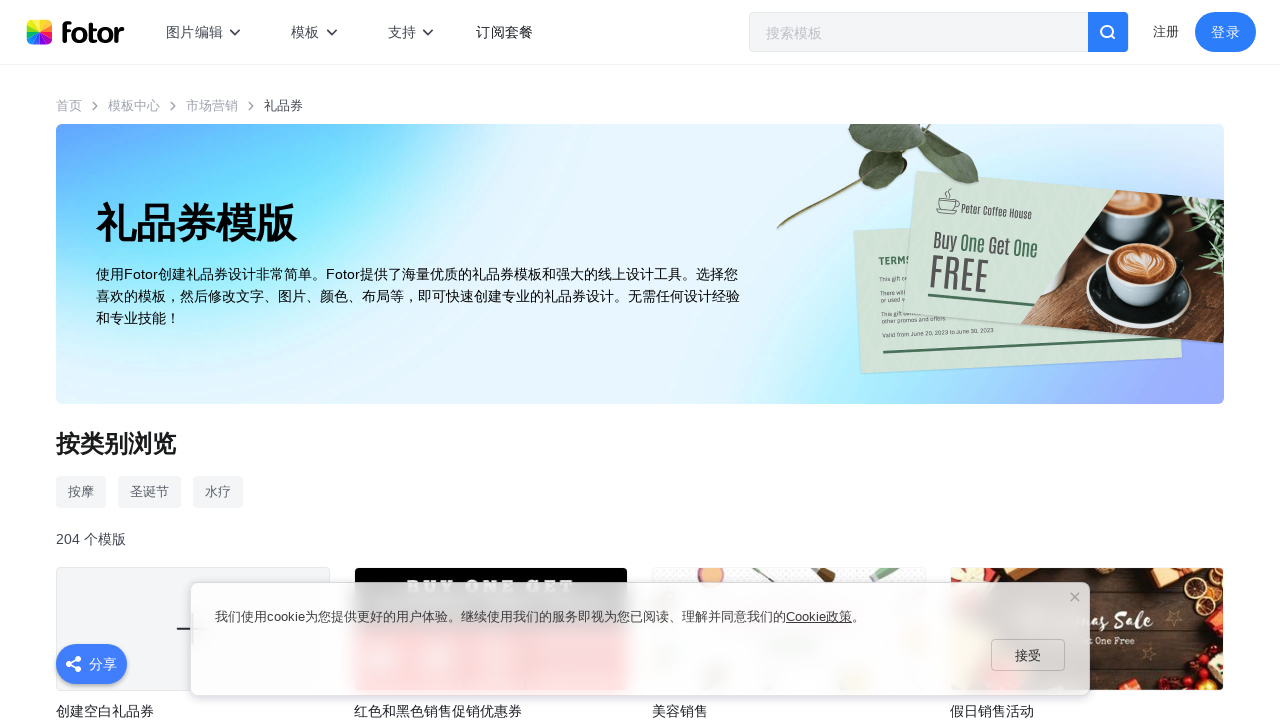

--- FILE ---
content_type: text/html; charset=utf-8
request_url: https://www.fotor.com/cn/gift-certificate/templates/
body_size: 40217
content:
<!DOCTYPE html><html lang="zh-Hans"><head><script>console.log('%c build date '+'2026-01-09 13:34:33', 'color:blue;font-size:18px')</script><link rel="preload" as="style" href="https://fonts.googleapis.com/css2?family=Poppins:wght@300;400;500;600&amp;display=swap"/><meta name="viewport" content="width=device-width"/><meta charset="utf-8"/><link rel="shortcut icon" href="https://static.fotor.com/web/_next/static/images/favicon-d4b8dbe4630a2bc790117e61267bbb33.png"/><link href="https://fonts.googleapis.com/css2?family=Poppins:wght@300;400;500;600&amp;display=swap" rel="stylesheet"/><script>if (typeof window !== "undefined") {
            const proto = window.matchMedia("(min-width: 0)").constructor.prototype;
          
            if (!proto.addEventListener) {
              proto.addEventListener = function (_, listener) {
                this.addListener(listener);
              };
            }
          
            if (!proto.removeEventListener) {
              proto.removeEventListener = function (_, listener) {
                this.removeListener(listener);
              };
            }
          }</script><title>免费礼品券模板：在线编辑和下载 | Fotor平面设计工具</title><meta name="description" content="Fotor提供海量礼品券模板帮助您快速创建礼品券设计。只需选择一个适合您需要的礼品券模板，鼠标轻轻拖拽即可进行图文替换编辑，轻松在线设计出一份精美的礼品券。完全不需要任何设计技巧!"/><meta property="og:title" content="免费礼品券模板：在线编辑和下载 | Fotor平面设计工具"/><meta property="og:description" content="Fotor提供海量礼品券模板帮助您快速创建礼品券设计。只需选择一个适合您需要的礼品券模板，鼠标轻轻拖拽即可进行图文替换编辑，轻松在线设计出一份精美的礼品券。完全不需要任何设计技巧!"/><link rel="next" href="https://www.fotor.com/cn/gift-certificate/templates/?page=2"/><link rel="canonical" href="https://www.fotor.com/cn/gift-certificate/templates/"/><link rel="alternate" hreflang="x-default" href="https://www.fotor.com/gift-certificate/templates/"/><link rel="alternate" hreflang="en-us" href="https://www.fotor.com/gift-certificate/templates/"/><link rel="alternate" hreflang="zh-cn" href="https://www.fotor.com/cn/gift-certificate/templates/"/><link rel="alternate" hreflang="ja-jp" href="https://www.fotor.com/jp/gift-certificate/templates/"/><script type="application/ld+json">{"@context":"https://schema.org","@type":"BreadcrumbList","itemListElement":[{"@type":"ListItem","position":1,"name":"首页","item":"https://www.fotor.com/cn/"},{"@type":"ListItem","position":2,"name":"模板中心","item":"https://www.fotor.com/cn/templates/"},{"@type":"ListItem","position":3,"name":"市场营销","item":"https://www.fotor.com/cn/marketing/templates/"},{"@type":"ListItem","position":4,"name":"礼品券","item":"https://www.fotor.com/cn/gift-certificate/templates/"}]}</script><meta property="og:title" content="免费礼品券模板：在线编辑和下载 | Fotor平面设计工具"/><meta property="og:description" content="Fotor提供海量礼品券模板帮助您快速创建礼品券设计。只需选择一个适合您需要的礼品券模板，鼠标轻轻拖拽即可进行图文替换编辑，轻松在线设计出一份精美的礼品券。完全不需要任何设计技巧!"/><meta property="og:image" content="https://imgv3.fotor.com/images/share/fotor-photo-editor-design-collage.jpg"/><meta name="twitter:card" content="summary_large_image"/><meta name="twitter:title" content="免费礼品券模板：在线编辑和下载 | Fotor平面设计工具"/><meta name="twitter:image" content="https://imgv3.fotor.com/images/share/fotor-photo-editor-design-collage.jpg"/><meta property="fb:app_id" content="242107232563837"/><meta name="robots" content="noindex, nofollow"/><meta name="googlebot" content="noindex, nofollow"/><meta name="next-head-count" content="26"/><link rel="preload" href="https://static.fotor.com/web/_next/static/css/6bf24966b78bd771b68b.css" as="style"/><link rel="stylesheet" href="https://static.fotor.com/web/_next/static/css/6bf24966b78bd771b68b.css" data-n-g/><link rel="preload" href="https://static.fotor.com/web/_next/static/css/b101b410ca5656bd8bc7.css" as="style"/><link rel="stylesheet" href="https://static.fotor.com/web/_next/static/css/b101b410ca5656bd8bc7.css" data-n-p/><link rel="preload" href="https://static.fotor.com/web/_next/static/css/77db782f59b27c147f20.css" as="style"/><link rel="stylesheet" href="https://static.fotor.com/web/_next/static/css/77db782f59b27c147f20.css" data-n-p/><link rel="preload" href="https://static.fotor.com/web/_next/static/css/66774438889ebd4972b4.css" as="style"/><link rel="stylesheet" href="https://static.fotor.com/web/_next/static/css/66774438889ebd4972b4.css"/><link rel="preload" href="https://static.fotor.com/web/_next/static/css/79cdc42a44b368e7ddce.css" as="style"/><link rel="stylesheet" href="https://static.fotor.com/web/_next/static/css/79cdc42a44b368e7ddce.css"/><link rel="preload" href="https://static.fotor.com/web/_next/static/css/93d46ba6211d391de366.css" as="style"/><link rel="stylesheet" href="https://static.fotor.com/web/_next/static/css/93d46ba6211d391de366.css"/><link rel="preload" href="https://static.fotor.com/web/_next/static/css/0046d07882aa0cce1a1e.css" as="style"/><link rel="stylesheet" href="https://static.fotor.com/web/_next/static/css/0046d07882aa0cce1a1e.css"/><link rel="preload" href="https://static.fotor.com/web/_next/static/css/a6ecaeee7c057af1020c.css" as="style"/><link rel="stylesheet" href="https://static.fotor.com/web/_next/static/css/a6ecaeee7c057af1020c.css"/><link rel="preload" href="https://static.fotor.com/web/_next/static/css/6a4dac13774bd8c36e3f.css" as="style"/><link rel="stylesheet" href="https://static.fotor.com/web/_next/static/css/6a4dac13774bd8c36e3f.css"/><link rel="preload" href="https://static.fotor.com/web/_next/static/css/03847d1742b460148157.css" as="style"/><link rel="stylesheet" href="https://static.fotor.com/web/_next/static/css/03847d1742b460148157.css"/><link rel="preload" href="https://static.fotor.com/web/_next/static/css/e75297ab6e0ecbd2c684.css" as="style"/><link rel="stylesheet" href="https://static.fotor.com/web/_next/static/css/e75297ab6e0ecbd2c684.css"/><noscript data-n-css></noscript><script defer noModule src="https://static.fotor.com/web/_next/static/chunks/polyfills-a40ef1678bae11e696dba45124eadd70.js"></script><script defer src="https://static.fotor.com/web/_next/static/chunks/5711d823-9e7413a0f54efa9b35f8.js"></script><script defer src="https://static.fotor.com/web/_next/static/chunks/5378.c04897e01b90f6ecbf69.js"></script><script defer src="https://static.fotor.com/web/_next/static/chunks/6177.0a6a564c84431e4078c9.js"></script><script defer src="https://static.fotor.com/web/_next/static/chunks/5714.3db9b2bee2583b94a626.js"></script><script defer src="https://static.fotor.com/web/_next/static/chunks/4727.d91211c0945323d6440c.js"></script><script defer src="https://static.fotor.com/web/_next/static/chunks/630.a0fd91f82bd0bf491b0d.js"></script><script defer src="https://static.fotor.com/web/_next/static/chunks/796.3274080231912316af45.js"></script><script defer src="https://static.fotor.com/web/_next/static/chunks/2973.cde2fbdb05599a672d67.js"></script><script defer src="https://static.fotor.com/web/_next/static/chunks/6025.bdd04cbb2ed3d967940e.js"></script><script defer src="https://static.fotor.com/web/_next/static/chunks/5379.9d186e8662e8da63756a.js"></script><script defer src="https://static.fotor.com/web/_next/static/chunks/8962.07a3779eb1b5ab523478.js"></script><script defer src="https://static.fotor.com/web/_next/static/chunks/7939.4f77deb8be0fdc90479c.js"></script><script defer src="https://static.fotor.com/web/_next/static/chunks/5874.b58668f9cebe0febd452.js"></script><script defer src="https://static.fotor.com/web/_next/static/chunks/6762.b12977189e0a76d5dbe9.js"></script><script defer src="https://static.fotor.com/web/_next/static/chunks/602.3ca4e3125726c976bb0b.js"></script><script defer src="https://static.fotor.com/web/_next/static/chunks/9662.7f8255343b9beb43d075.js"></script><script defer src="https://static.fotor.com/web/_next/static/chunks/commons-a12154485d8c5e114c61.js"></script><script defer src="https://static.fotor.com/web/_next/static/chunks/8961-4bd7f7a5cdc2519d86d2.js"></script><script defer src="https://static.fotor.com/web/_next/static/chunks/7548.7f6f4d180577192408e4.js"></script><script defer src="https://static.fotor.com/web/_next/static/chunks/4847.8c0474386a272b69b84a.js"></script><script defer src="https://static.fotor.com/web/_next/static/chunks/8398.02ba170faad3306a21e7.js"></script><script src="https://static.fotor.com/web/_next/static/chunks/webpack-d3c441b0d285be8e8a75.js" defer></script><script src="https://static.fotor.com/web/_next/static/chunks/framework-a38aed3ce6ea37ca8eea.js" defer></script><script src="https://static.fotor.com/web/_next/static/chunks/main-97f5fe9be43a624845d7.js" defer></script><script src="https://static.fotor.com/web/_next/static/chunks/pages/_app-5695e16df08c7319a737.js" defer></script><script src="https://static.fotor.com/web/_next/static/chunks/4007-0c3181c476dea8f46b26.js" defer></script><script src="https://static.fotor.com/web/_next/static/chunks/8711-c25ef36a6ec8656cf9ed.js" defer></script><script src="https://static.fotor.com/web/_next/static/chunks/2679-9a565f637a6f384f8847.js" defer></script><script src="https://static.fotor.com/web/_next/static/chunks/9566-8475146968a96a021fbf.js" defer></script><script src="https://static.fotor.com/web/_next/static/chunks/6430-2c167fc6602ffb55bb9f.js" defer></script><script src="https://static.fotor.com/web/_next/static/chunks/9093-24db81c12dfe828ee6bf.js" defer></script><script src="https://static.fotor.com/web/_next/static/chunks/1206-c4f5ed94089498a4bb53.js" defer></script><script src="https://static.fotor.com/web/_next/static/chunks/2800-a27a09e1478a9a79fced.js" defer></script><script src="https://static.fotor.com/web/_next/static/chunks/5358-60243bb79ccad9e76b9f.js" defer></script><script src="https://static.fotor.com/web/_next/static/chunks/pages/templates/size-0940f0d57d2d0970918c.js" defer></script><script src="https://static.fotor.com/web/_next/static/f7xzApI8F_oyVmEX9Ci3M/_buildManifest.js" defer></script><script src="https://static.fotor.com/web/_next/static/f7xzApI8F_oyVmEX9Ci3M/_ssgManifest.js" defer></script><style>.data-ant-cssinjs-cache-path{content:"";}</style></head><body><div id="__next"><div class="Toastify"></div><div suppressHydrationWarning id="websiteHeader" class="websiteHeader_layout"><div id="websiteHeaderInner" class="websiteHeader"><a href="/cn/" target="_self" class="websiteHeader_logo"><img src="https://pub-static.fotor.com/static/web/lib/fotor-bundle/6ce130d2365d8b44a294.svg" width="86px" height="23px" alt="Fotor" suppressHydrationWarning class="pc_logo"/><img src="https://pub-static.fotor.com/static/web/lib/fotor-bundle/6ce130d2365d8b44a294.svg" width="86px" height="23px" alt="Fotor" suppressHydrationWarning class="mobile_logo"/></a><div style="display:flex;width:100%;min-width:0;max-width:max-content;margin-right:auto;overflow:hidden;"><div style="width:100%;"></div></div><div class="template_search"><div class="large_template_search_small"><textarea class="textaera"></textarea><div class="search_icon_btn"><svg viewBox="0 0 15 14" class="search_icon"><path d="M3.324 9.833a4.673 4.673 0 010-6.6 4.64 4.64 0 013.3-1.366c1.247 0 2.418.485 3.3 1.366a4.672 4.672 0 010 6.6 4.634 4.634 0 01-3.3 1.367 4.636 4.636 0 01-3.3-1.367zm8.528.608a6.53 6.53 0 00-9.848-8.528 6.535 6.535 0 004.62 11.154 6.522 6.522 0 003.908-1.306l1.966 1.965a.931.931 0 001.32 0 .931.931 0 000-1.319l-1.966-1.966z"></path></svg></div></div></div><div class="websiteHeader_menu_right"></div><div class="login-header"><div class="logined-container"><div class="menu-logo"><img src="[data-uri]" alt width="16" height="14"/></div><div style="transition:none;" class="menu menu-hide hide_pc_user_menu"></div></div></div></div></div><div class="ShareToPlatform_ShareToPlatForm__aiYLc ShareToPlatform_column__27CmR"><div class="ShareToPlatform_ShareToPlatForm_button_group__10R1b ShareToPlatform_hide__33I-s"><button aria-label="share to facebook" class="ShareToPlatform_ShareToPlatForm_button_group_facebook__2ZceA"></button><button aria-label="share to twitter" class="ShareToPlatform_ShareToPlatForm_button_group_twitter__14HXQ"></button><button aria-label="share to pinterest" class="ShareToPlatform_ShareToPlatForm_button_group_pinterest__13oNv"></button><button aria-label="share to linkedin" class="ShareToPlatform_ShareToPlatForm_button_group_linkedin__rnE6d"></button><button aria-label="share the link" class="ShareToPlatform_ShareToPlatForm_button_group_copy__1YZze"></button></div><button class="ShareToPlatform_ShareToPlatForm_share_button__uOJeh"><svg xmlns="http://www.w3.org/2000/svg" fill="none" width="15.157" height="16"><path d="M9.326 12.438l-4.303-2.347a2.947 2.947 0 110-4.182l4.303-2.347a2.947 2.947 0 11.806 1.478L5.83 7.386c.085.405.085.823 0 1.228l4.302 2.346a2.947 2.947 0 11-.807 1.478z" fill="#407EFE"></path></svg><span>分享</span></button></div><div class="TemplateBody_template_body__25bOv"><div><div class="BreadCrumbs_bread_crumbs__3mZNr"><span><a href="/cn/" class="BreadCrumbs_bread_crumbs_item__1SgDl">首页</a><svg xmlns="http://www.w3.org/2000/svg" viewBox="0 0 8 16" class="BreadCrumbs_separator__3TKtc"><path d="M5.5 8L.3 2.8c-.4-.4-.4-1.1 0-1.5.4-.4 1.1-.4 1.5 0l5.9 5.9c.2.3.3.5.3.8 0 .3-.1.5-.3.7l-5.9 5.9c-.4.4-1.1.4-1.5 0-.4-.4-.4-1.1 0-1.5L5.5 8z"></path></svg></span><span><a href="/cn/templates/" class="BreadCrumbs_bread_crumbs_item__1SgDl">模板中心</a><svg xmlns="http://www.w3.org/2000/svg" viewBox="0 0 8 16" class="BreadCrumbs_separator__3TKtc"><path d="M5.5 8L.3 2.8c-.4-.4-.4-1.1 0-1.5.4-.4 1.1-.4 1.5 0l5.9 5.9c.2.3.3.5.3.8 0 .3-.1.5-.3.7l-5.9 5.9c-.4.4-1.1.4-1.5 0-.4-.4-.4-1.1 0-1.5L5.5 8z"></path></svg></span><span><a href="/cn/marketing/templates/" class="BreadCrumbs_bread_crumbs_item__1SgDl">市场营销</a><svg xmlns="http://www.w3.org/2000/svg" viewBox="0 0 8 16" class="BreadCrumbs_separator__3TKtc"><path d="M5.5 8L.3 2.8c-.4-.4-.4-1.1 0-1.5.4-.4 1.1-.4 1.5 0l5.9 5.9c.2.3.3.5.3.8 0 .3-.1.5-.3.7l-5.9 5.9c-.4.4-1.1.4-1.5 0-.4-.4-.4-1.1 0-1.5L5.5 8z"></path></svg></span><span><a href="/cn/gift-certificate/templates/" class="BreadCrumbs_bread_crumbs_item__1SgDl BreadCrumbs_laster__Du-vj">礼品券</a></span><div class="SearchLabels_search_labels__2Qmgm"></div></div></div><div style="background-image:url(https://static.fotor.com/web/_next/static/images/tc_banner_bg-fcc7e1b9e56a60519620519b77ba0145.jpg);" class="Banner_banner__CBusS"><h1 style="color:#000;" class="Banner_title__2J5Zo">礼品券模版</h1><div class="Banner_subTitle__1kXaO"><span style="color:#000;">使用Fotor创建礼品券设计非常简单。Fotor提供了海量优质的礼品券模板和强大的线上设计工具。选择您喜欢的模板，然后修改文字、图片、颜色、布局等，即可快速创建专业的礼品券设计。无需任何设计经验和专业技能！</span></div><img src="https://pub-static.fotor.com/assets/size/c1ee87db0216400a8ded724877af7c01-size-en_US-cover.png" class="Banner_bannerThumb__1nFF7"/></div><div class="CategoryView_category_view__12_qu">按类别浏览</div><div style="max-width:100%;" class="Swiper_swiper__3C944"><div class="Swiper_pre__OTmbb pre"><svg xmlns="http://www.w3.org/2000/svg" viewBox="0 0 8 16"><path d="M2.5 8l5.2-5.2c.4-.4.4-1.1 0-1.5-.4-.4-1.1-.4-1.5 0l-5.9 6c-.2.2-.3.4-.3.7 0 .3.1.5.3.7l5.9 5.9c.4.4 1.1.4 1.5 0 .4-.4.4-1.1 0-1.5L2.5 8z"></path></svg></div><div class="Swiper_next__1HREc next"><svg xmlns="http://www.w3.org/2000/svg" viewBox="0 0 8 16"><path d="M5.5 8L.3 2.8c-.4-.4-.4-1.1 0-1.5.4-.4 1.1-.4 1.5 0l5.9 5.9c.2.3.3.5.3.8 0 .3-.1.5-.3.7l-5.9 5.9c-.4.4-1.1.4-1.5 0-.4-.4-.4-1.1 0-1.5L5.5 8z"></path></svg></div><div class="Swiper_swiper_container__1rP-z swiper_container"><div class="Swiper_childrenBox__xbINg"><a href="https://www.fotor.com/cn/gift-certificate/templates/massage/" class="Tag_tag__1iupe">按摩</a><a href="https://www.fotor.com/cn/gift-certificate/templates/christmas/" class="Tag_tag__1iupe">圣诞节</a><a href="https://www.fotor.com/cn/gift-certificate/templates/spa/" class="Tag_tag__1iupe">水疗</a></div></div></div><h2 style="padding:16px 0;" class="TemplateTotal_templateTotal__1eRMX">204 个模版</h2><div style="width:calc(100% + 24px);margin-left:-12px;visibility:hidden;" class="TemplateList_template_list__3z-fm"><div><div class="BlackEntryItem_template_item__3AndR BlackEntryItem_zoom2_3__1ClFn"><div class="BlackEntryItem_img_wrapper__Cwhc2"><a target="_blank" rel="noopener noreferrer" href="https://www.fotor.com/design/project/create?category=12e6b43e-cee8-409c-9097-42623b336d1c" style="padding-bottom:44.44444444444444%;background:#F4F5F6;" class="BlackEntryItem_template_img_container__3Ip_h"><svg width="33" height="33" xmlns="http://www.w3.org/2000/svg" class="BlackEntryItem_position_center__1qf0I"><path d="M16.09.126a1 1 0 011 1v14h14a1 1 0 010 2h-14v14a1 1 0 01-2 0v-14h-14a1 1 0 010-2h14v-14a1 1 0 011-1z" fill="#262B33" fill-rule="evenodd"></path></svg></a></div><div class="BlackEntryItem_img_wrapper_title__24BF4">创建空白礼品券</div></div><div class="MasonryTemplateItem_template_item__2p0dW MasonryTemplateItem_zoom2_3__3a6Ik"><div class="MasonryTemplateItem_img_wrapper__Hbd3g"><a target="_blank" rel="noopener noreferrer" href="https://www.fotor.com/cn/templates/red-and-black-sale-promotion-coupon-gift-certificate-f52b8c/" style="padding-bottom:44.44444444444444%;" class="MasonryTemplateItem_template_img_container__2V3NN"><span style="display:inline-block;transform:translate(000%);width:300px;height:133.33333333333331px;" class="MasonryTemplateItem_template_img__7W6du  TemplateUtils_imageLoading__2jjLb TemplateUtils_isLight__3uBUE TemplateUtils_imageLoadingDelay8__3MbfQ "></span><span style="display:inline-block;transform:translate(100%);width:300px;height:133.33333333333331px;" class="MasonryTemplateItem_template_img__7W6du  TemplateUtils_imageLoading__2jjLb TemplateUtils_isLight__3uBUE "></span><span style="display:inline-block;transform:translate(200%);width:300px;height:133.33333333333331px;" class="MasonryTemplateItem_template_img__7W6du  TemplateUtils_imageLoading__2jjLb TemplateUtils_isLight__3uBUE "></span><span style="display:inline-block;transform:translate(300%);width:300px;height:133.33333333333331px;" class="MasonryTemplateItem_template_img__7W6du  TemplateUtils_imageLoading__2jjLb TemplateUtils_isLight__3uBUE TemplateUtils_imageLoadingDelay1__2Jpp0 "></span><span title="收藏" class="FavorIcon_favor__1uHtF MasonryTemplateItem_favor__3cFfu"><svg width="16" height="16" xmlns="http://www.w3.org/2000/svg" style="fill:#ffffff;" class="FavorIcon_favor_svg__7p2LU"><path d="M8 0c-.342 0-.684.146-.879.438l-2.292 3.45L.77 4.965c-.342.09-.611.344-.72.676-.11.331-.04.69.182.96l2.636 3.207-.212 4.113c-.018.348.143.679.43.883.183.13.398.196.616.196.126 0 .253-.022.375-.066L8 13.463l3.924 1.47a1.064 1.064 0 00.988-.13c.288-.204.45-.535.431-.884l-.212-4.112L15.767 6.6c.222-.27.291-.63.182-.961a1.037 1.037 0 00-.724-.678l-4.054-1.073L8.88.439 8.878.437C8.684.146 8.342 0 8 0" fill-rule="evenodd"></path></svg></span><object><a href="https://www.fotor.com/cn/templates/red-and-black-sale-promotion-coupon-gift-certificate-f52b8c/" class="PreviewIcon_preview_icon__22WGB MasonryTemplateItem_preview_icon__29Xmd"><svg viewBox="0 0 16 16" style="fill:#ffffff;"><path d="M8 9.857c-1.326 0-2.4-1.055-2.4-2.357 0-1.302 1.074-2.357 2.4-2.357 1.326 0 2.4 1.055 2.4 2.357 0 1.302-1.074 2.357-2.4 2.357M8 2C3.582 2 0 5.143 0 7.5S3.582 13 8 13s8-3.143 8-5.5S12.418 2 8 2" fill-rule="evenodd"></path></svg></a></object><button class="SharePinIcon_share_pin_icon__2OUVO MasonryTemplateItem_share_pin_icon__17trm"><svg xmlns="http://www.w3.org/2000/svg" fill="none" width="32" height="32"><g style="mix-blend-mode:passthrough;"><rect width="32" height="32" rx="4" fill="#B12F30"></rect><path d="M17.229 7.085a9 9 0 00-4.83 17.164 6.98 6.98 0 01.146-2.063q.167-.755 1.166-4.916c-.199-.446-.298-.93-.291-1.419 0-1.336.77-2.333 1.73-2.333a1.2 1.2 0 011.208 1.357c0 .81-.52 2.035-.792 3.185a1.39 1.39 0 001.417 1.73c1.708 0 2.852-2.187 2.852-4.77 0-1.979-1.31-3.462-3.728-3.462a4.27 4.27 0 00-4.436 4.314 2.663 2.663 0 00.584 1.773.432.432 0 01.145.498c-.041.166-.146.56-.187.706a.318.318 0 01-.459.228c-1.245-.498-1.832-1.869-1.832-3.434 0-2.561 2.145-5.628 6.437-5.628 3.416 0 5.687 2.499 5.687 5.171 0 3.518-1.959 6.162-4.853 6.162a2.574 2.574 0 01-2.209-1.121q-.52 2.084-.622 2.478a7.22 7.22 0 01-.917 1.917c.83.252 1.693.378 2.56.375a8.987 8.987 0 008.995-9 9 9 0 00-7.77-8.911l-.002-.001z" fill="#FFF"></path></g></svg></button><span class="MasonryTemplateItem_page_number__2nwEU">2</span></a></div><div class="MasonryTemplateItem_img_wrapper_title__6Rn5q">红色和黑色销售促销优惠券</div></div><div class="MasonryTemplateItem_template_item__2p0dW MasonryTemplateItem_zoom2_3__3a6Ik"><div class="MasonryTemplateItem_img_wrapper__Hbd3g"><a target="_blank" rel="noopener noreferrer" href="https://www.fotor.com/cn/templates/beauty-sales-gift-certificate-c360b0/" style="padding-bottom:44.44444444444444%;" class="MasonryTemplateItem_template_img_container__2V3NN"><span style="display:inline-block;transform:translate(000%);width:300px;height:133.33333333333331px;" class="MasonryTemplateItem_template_img__7W6du  TemplateUtils_imageLoading__2jjLb TemplateUtils_isLight__3uBUE TemplateUtils_imageLoadingDelay2__SFxzy "></span><span style="display:inline-block;transform:translate(100%);width:300px;height:133.33333333333331px;" class="MasonryTemplateItem_template_img__7W6du  TemplateUtils_imageLoading__2jjLb TemplateUtils_isLight__3uBUE TemplateUtils_imageLoadingDelay3__3cFaa "></span><span style="display:inline-block;transform:translate(200%);width:300px;height:133.33333333333331px;" class="MasonryTemplateItem_template_img__7W6du  TemplateUtils_imageLoading__2jjLb TemplateUtils_isLight__3uBUE TemplateUtils_imageLoadingDelay4__3p8fU "></span><span style="display:inline-block;transform:translate(300%);width:300px;height:133.33333333333331px;" class="MasonryTemplateItem_template_img__7W6du  TemplateUtils_imageLoading__2jjLb TemplateUtils_isLight__3uBUE TemplateUtils_imageLoadingDelay5__1l3am "></span><span title="收藏" class="FavorIcon_favor__1uHtF MasonryTemplateItem_favor__3cFfu"><svg width="16" height="16" xmlns="http://www.w3.org/2000/svg" style="fill:#ffffff;" class="FavorIcon_favor_svg__7p2LU"><path d="M8 0c-.342 0-.684.146-.879.438l-2.292 3.45L.77 4.965c-.342.09-.611.344-.72.676-.11.331-.04.69.182.96l2.636 3.207-.212 4.113c-.018.348.143.679.43.883.183.13.398.196.616.196.126 0 .253-.022.375-.066L8 13.463l3.924 1.47a1.064 1.064 0 00.988-.13c.288-.204.45-.535.431-.884l-.212-4.112L15.767 6.6c.222-.27.291-.63.182-.961a1.037 1.037 0 00-.724-.678l-4.054-1.073L8.88.439 8.878.437C8.684.146 8.342 0 8 0" fill-rule="evenodd"></path></svg></span><object><a href="https://www.fotor.com/cn/templates/beauty-sales-gift-certificate-c360b0/" class="PreviewIcon_preview_icon__22WGB MasonryTemplateItem_preview_icon__29Xmd"><svg viewBox="0 0 16 16" style="fill:#ffffff;"><path d="M8 9.857c-1.326 0-2.4-1.055-2.4-2.357 0-1.302 1.074-2.357 2.4-2.357 1.326 0 2.4 1.055 2.4 2.357 0 1.302-1.074 2.357-2.4 2.357M8 2C3.582 2 0 5.143 0 7.5S3.582 13 8 13s8-3.143 8-5.5S12.418 2 8 2" fill-rule="evenodd"></path></svg></a></object><button class="SharePinIcon_share_pin_icon__2OUVO MasonryTemplateItem_share_pin_icon__17trm"><svg xmlns="http://www.w3.org/2000/svg" fill="none" width="32" height="32"><g style="mix-blend-mode:passthrough;"><rect width="32" height="32" rx="4" fill="#B12F30"></rect><path d="M17.229 7.085a9 9 0 00-4.83 17.164 6.98 6.98 0 01.146-2.063q.167-.755 1.166-4.916c-.199-.446-.298-.93-.291-1.419 0-1.336.77-2.333 1.73-2.333a1.2 1.2 0 011.208 1.357c0 .81-.52 2.035-.792 3.185a1.39 1.39 0 001.417 1.73c1.708 0 2.852-2.187 2.852-4.77 0-1.979-1.31-3.462-3.728-3.462a4.27 4.27 0 00-4.436 4.314 2.663 2.663 0 00.584 1.773.432.432 0 01.145.498c-.041.166-.146.56-.187.706a.318.318 0 01-.459.228c-1.245-.498-1.832-1.869-1.832-3.434 0-2.561 2.145-5.628 6.437-5.628 3.416 0 5.687 2.499 5.687 5.171 0 3.518-1.959 6.162-4.853 6.162a2.574 2.574 0 01-2.209-1.121q-.52 2.084-.622 2.478a7.22 7.22 0 01-.917 1.917c.83.252 1.693.378 2.56.375a8.987 8.987 0 008.995-9 9 9 0 00-7.77-8.911l-.002-.001z" fill="#FFF"></path></g></svg></button><span class="MasonryTemplateItem_page_number__2nwEU">2</span></a></div><div class="MasonryTemplateItem_img_wrapper_title__6Rn5q">美容销售</div></div><div class="MasonryTemplateItem_template_item__2p0dW MasonryTemplateItem_zoom2_3__3a6Ik"><div class="MasonryTemplateItem_img_wrapper__Hbd3g"><a target="_blank" rel="noopener noreferrer" href="https://www.fotor.com/cn/templates/holiday-sales-event-gift-certificate-284bff/" style="padding-bottom:44.44444444444444%;" class="MasonryTemplateItem_template_img_container__2V3NN"><span style="display:inline-block;transform:translate(000%);width:300px;height:133.33333333333331px;" class="MasonryTemplateItem_template_img__7W6du  TemplateUtils_imageLoading__2jjLb TemplateUtils_isLight__3uBUE TemplateUtils_imageLoadingDelay6__3hMXx "></span><span style="display:inline-block;transform:translate(100%);width:300px;height:133.33333333333331px;" class="MasonryTemplateItem_template_img__7W6du  TemplateUtils_imageLoading__2jjLb TemplateUtils_isLight__3uBUE TemplateUtils_imageLoadingDelay7__2eQBb "></span><span style="display:inline-block;transform:translate(200%);width:300px;height:133.33333333333331px;" class="MasonryTemplateItem_template_img__7W6du  TemplateUtils_imageLoading__2jjLb TemplateUtils_isLight__3uBUE TemplateUtils_imageLoadingDelay8__3MbfQ "></span><span style="display:inline-block;transform:translate(300%);width:300px;height:133.33333333333331px;" class="MasonryTemplateItem_template_img__7W6du  TemplateUtils_imageLoading__2jjLb TemplateUtils_isLight__3uBUE "></span><span title="收藏" class="FavorIcon_favor__1uHtF MasonryTemplateItem_favor__3cFfu"><svg width="16" height="16" xmlns="http://www.w3.org/2000/svg" style="fill:#ffffff;" class="FavorIcon_favor_svg__7p2LU"><path d="M8 0c-.342 0-.684.146-.879.438l-2.292 3.45L.77 4.965c-.342.09-.611.344-.72.676-.11.331-.04.69.182.96l2.636 3.207-.212 4.113c-.018.348.143.679.43.883.183.13.398.196.616.196.126 0 .253-.022.375-.066L8 13.463l3.924 1.47a1.064 1.064 0 00.988-.13c.288-.204.45-.535.431-.884l-.212-4.112L15.767 6.6c.222-.27.291-.63.182-.961a1.037 1.037 0 00-.724-.678l-4.054-1.073L8.88.439 8.878.437C8.684.146 8.342 0 8 0" fill-rule="evenodd"></path></svg></span><object><a href="https://www.fotor.com/cn/templates/holiday-sales-event-gift-certificate-284bff/" class="PreviewIcon_preview_icon__22WGB MasonryTemplateItem_preview_icon__29Xmd"><svg viewBox="0 0 16 16" style="fill:#ffffff;"><path d="M8 9.857c-1.326 0-2.4-1.055-2.4-2.357 0-1.302 1.074-2.357 2.4-2.357 1.326 0 2.4 1.055 2.4 2.357 0 1.302-1.074 2.357-2.4 2.357M8 2C3.582 2 0 5.143 0 7.5S3.582 13 8 13s8-3.143 8-5.5S12.418 2 8 2" fill-rule="evenodd"></path></svg></a></object><button class="SharePinIcon_share_pin_icon__2OUVO MasonryTemplateItem_share_pin_icon__17trm"><svg xmlns="http://www.w3.org/2000/svg" fill="none" width="32" height="32"><g style="mix-blend-mode:passthrough;"><rect width="32" height="32" rx="4" fill="#B12F30"></rect><path d="M17.229 7.085a9 9 0 00-4.83 17.164 6.98 6.98 0 01.146-2.063q.167-.755 1.166-4.916c-.199-.446-.298-.93-.291-1.419 0-1.336.77-2.333 1.73-2.333a1.2 1.2 0 011.208 1.357c0 .81-.52 2.035-.792 3.185a1.39 1.39 0 001.417 1.73c1.708 0 2.852-2.187 2.852-4.77 0-1.979-1.31-3.462-3.728-3.462a4.27 4.27 0 00-4.436 4.314 2.663 2.663 0 00.584 1.773.432.432 0 01.145.498c-.041.166-.146.56-.187.706a.318.318 0 01-.459.228c-1.245-.498-1.832-1.869-1.832-3.434 0-2.561 2.145-5.628 6.437-5.628 3.416 0 5.687 2.499 5.687 5.171 0 3.518-1.959 6.162-4.853 6.162a2.574 2.574 0 01-2.209-1.121q-.52 2.084-.622 2.478a7.22 7.22 0 01-.917 1.917c.83.252 1.693.378 2.56.375a8.987 8.987 0 008.995-9 9 9 0 00-7.77-8.911l-.002-.001z" fill="#FFF"></path></g></svg></button><span class="MasonryTemplateItem_page_number__2nwEU">2</span></a></div><div class="MasonryTemplateItem_img_wrapper_title__6Rn5q">假日销售活动</div></div><div class="MasonryTemplateItem_template_item__2p0dW MasonryTemplateItem_zoom2_3__3a6Ik"><div class="MasonryTemplateItem_img_wrapper__Hbd3g"><a target="_blank" rel="noopener noreferrer" href="https://www.fotor.com/cn/templates/holiday-sales-event-gift-certificate-3993af/" style="padding-bottom:44.44444444444444%;" class="MasonryTemplateItem_template_img_container__2V3NN"><span style="display:inline-block;transform:translate(000%);width:300px;height:133.33333333333331px;" class="MasonryTemplateItem_template_img__7W6du  TemplateUtils_imageLoading__2jjLb TemplateUtils_isLight__3uBUE "></span><span style="display:inline-block;transform:translate(100%);width:300px;height:133.33333333333331px;" class="MasonryTemplateItem_template_img__7W6du  TemplateUtils_imageLoading__2jjLb TemplateUtils_isLight__3uBUE TemplateUtils_imageLoadingDelay1__2Jpp0 "></span><span style="display:inline-block;transform:translate(200%);width:300px;height:133.33333333333331px;" class="MasonryTemplateItem_template_img__7W6du  TemplateUtils_imageLoading__2jjLb TemplateUtils_isLight__3uBUE TemplateUtils_imageLoadingDelay2__SFxzy "></span><span style="display:inline-block;transform:translate(300%);width:300px;height:133.33333333333331px;" class="MasonryTemplateItem_template_img__7W6du  TemplateUtils_imageLoading__2jjLb TemplateUtils_isLight__3uBUE TemplateUtils_imageLoadingDelay3__3cFaa "></span><span title="收藏" class="FavorIcon_favor__1uHtF MasonryTemplateItem_favor__3cFfu"><svg width="16" height="16" xmlns="http://www.w3.org/2000/svg" style="fill:#ffffff;" class="FavorIcon_favor_svg__7p2LU"><path d="M8 0c-.342 0-.684.146-.879.438l-2.292 3.45L.77 4.965c-.342.09-.611.344-.72.676-.11.331-.04.69.182.96l2.636 3.207-.212 4.113c-.018.348.143.679.43.883.183.13.398.196.616.196.126 0 .253-.022.375-.066L8 13.463l3.924 1.47a1.064 1.064 0 00.988-.13c.288-.204.45-.535.431-.884l-.212-4.112L15.767 6.6c.222-.27.291-.63.182-.961a1.037 1.037 0 00-.724-.678l-4.054-1.073L8.88.439 8.878.437C8.684.146 8.342 0 8 0" fill-rule="evenodd"></path></svg></span><object><a href="https://www.fotor.com/cn/templates/holiday-sales-event-gift-certificate-3993af/" class="PreviewIcon_preview_icon__22WGB MasonryTemplateItem_preview_icon__29Xmd"><svg viewBox="0 0 16 16" style="fill:#ffffff;"><path d="M8 9.857c-1.326 0-2.4-1.055-2.4-2.357 0-1.302 1.074-2.357 2.4-2.357 1.326 0 2.4 1.055 2.4 2.357 0 1.302-1.074 2.357-2.4 2.357M8 2C3.582 2 0 5.143 0 7.5S3.582 13 8 13s8-3.143 8-5.5S12.418 2 8 2" fill-rule="evenodd"></path></svg></a></object><button class="SharePinIcon_share_pin_icon__2OUVO MasonryTemplateItem_share_pin_icon__17trm"><svg xmlns="http://www.w3.org/2000/svg" fill="none" width="32" height="32"><g style="mix-blend-mode:passthrough;"><rect width="32" height="32" rx="4" fill="#B12F30"></rect><path d="M17.229 7.085a9 9 0 00-4.83 17.164 6.98 6.98 0 01.146-2.063q.167-.755 1.166-4.916c-.199-.446-.298-.93-.291-1.419 0-1.336.77-2.333 1.73-2.333a1.2 1.2 0 011.208 1.357c0 .81-.52 2.035-.792 3.185a1.39 1.39 0 001.417 1.73c1.708 0 2.852-2.187 2.852-4.77 0-1.979-1.31-3.462-3.728-3.462a4.27 4.27 0 00-4.436 4.314 2.663 2.663 0 00.584 1.773.432.432 0 01.145.498c-.041.166-.146.56-.187.706a.318.318 0 01-.459.228c-1.245-.498-1.832-1.869-1.832-3.434 0-2.561 2.145-5.628 6.437-5.628 3.416 0 5.687 2.499 5.687 5.171 0 3.518-1.959 6.162-4.853 6.162a2.574 2.574 0 01-2.209-1.121q-.52 2.084-.622 2.478a7.22 7.22 0 01-.917 1.917c.83.252 1.693.378 2.56.375a8.987 8.987 0 008.995-9 9 9 0 00-7.77-8.911l-.002-.001z" fill="#FFF"></path></g></svg></button><span class="MasonryTemplateItem_page_number__2nwEU">2</span></a></div><div class="MasonryTemplateItem_img_wrapper_title__6Rn5q">假日销售活动</div></div><div class="MasonryTemplateItem_template_item__2p0dW MasonryTemplateItem_zoom2_3__3a6Ik"><div class="MasonryTemplateItem_img_wrapper__Hbd3g"><a target="_blank" rel="noopener noreferrer" href="https://www.fotor.com/cn/templates/halloween-sale-discount-coupon-gift-certificate-eff546/" style="padding-bottom:44.44444444444444%;" class="MasonryTemplateItem_template_img_container__2V3NN"><span style="display:inline-block;transform:translate(000%);width:300px;height:133.33333333333331px;" class="MasonryTemplateItem_template_img__7W6du  TemplateUtils_imageLoading__2jjLb TemplateUtils_isLight__3uBUE TemplateUtils_imageLoadingDelay4__3p8fU "></span><span style="display:inline-block;transform:translate(100%);width:300px;height:133.33333333333331px;" class="MasonryTemplateItem_template_img__7W6du  TemplateUtils_imageLoading__2jjLb TemplateUtils_isLight__3uBUE TemplateUtils_imageLoadingDelay5__1l3am "></span><span style="display:inline-block;transform:translate(200%);width:300px;height:133.33333333333331px;" class="MasonryTemplateItem_template_img__7W6du  TemplateUtils_imageLoading__2jjLb TemplateUtils_isLight__3uBUE TemplateUtils_imageLoadingDelay6__3hMXx "></span><span style="display:inline-block;transform:translate(300%);width:300px;height:133.33333333333331px;" class="MasonryTemplateItem_template_img__7W6du  TemplateUtils_imageLoading__2jjLb TemplateUtils_isLight__3uBUE TemplateUtils_imageLoadingDelay7__2eQBb "></span><span title="收藏" class="FavorIcon_favor__1uHtF MasonryTemplateItem_favor__3cFfu"><svg width="16" height="16" xmlns="http://www.w3.org/2000/svg" style="fill:#ffffff;" class="FavorIcon_favor_svg__7p2LU"><path d="M8 0c-.342 0-.684.146-.879.438l-2.292 3.45L.77 4.965c-.342.09-.611.344-.72.676-.11.331-.04.69.182.96l2.636 3.207-.212 4.113c-.018.348.143.679.43.883.183.13.398.196.616.196.126 0 .253-.022.375-.066L8 13.463l3.924 1.47a1.064 1.064 0 00.988-.13c.288-.204.45-.535.431-.884l-.212-4.112L15.767 6.6c.222-.27.291-.63.182-.961a1.037 1.037 0 00-.724-.678l-4.054-1.073L8.88.439 8.878.437C8.684.146 8.342 0 8 0" fill-rule="evenodd"></path></svg></span><object><a href="https://www.fotor.com/cn/templates/halloween-sale-discount-coupon-gift-certificate-eff546/" class="PreviewIcon_preview_icon__22WGB MasonryTemplateItem_preview_icon__29Xmd"><svg viewBox="0 0 16 16" style="fill:#ffffff;"><path d="M8 9.857c-1.326 0-2.4-1.055-2.4-2.357 0-1.302 1.074-2.357 2.4-2.357 1.326 0 2.4 1.055 2.4 2.357 0 1.302-1.074 2.357-2.4 2.357M8 2C3.582 2 0 5.143 0 7.5S3.582 13 8 13s8-3.143 8-5.5S12.418 2 8 2" fill-rule="evenodd"></path></svg></a></object><button class="SharePinIcon_share_pin_icon__2OUVO MasonryTemplateItem_share_pin_icon__17trm"><svg xmlns="http://www.w3.org/2000/svg" fill="none" width="32" height="32"><g style="mix-blend-mode:passthrough;"><rect width="32" height="32" rx="4" fill="#B12F30"></rect><path d="M17.229 7.085a9 9 0 00-4.83 17.164 6.98 6.98 0 01.146-2.063q.167-.755 1.166-4.916c-.199-.446-.298-.93-.291-1.419 0-1.336.77-2.333 1.73-2.333a1.2 1.2 0 011.208 1.357c0 .81-.52 2.035-.792 3.185a1.39 1.39 0 001.417 1.73c1.708 0 2.852-2.187 2.852-4.77 0-1.979-1.31-3.462-3.728-3.462a4.27 4.27 0 00-4.436 4.314 2.663 2.663 0 00.584 1.773.432.432 0 01.145.498c-.041.166-.146.56-.187.706a.318.318 0 01-.459.228c-1.245-.498-1.832-1.869-1.832-3.434 0-2.561 2.145-5.628 6.437-5.628 3.416 0 5.687 2.499 5.687 5.171 0 3.518-1.959 6.162-4.853 6.162a2.574 2.574 0 01-2.209-1.121q-.52 2.084-.622 2.478a7.22 7.22 0 01-.917 1.917c.83.252 1.693.378 2.56.375a8.987 8.987 0 008.995-9 9 9 0 00-7.77-8.911l-.002-.001z" fill="#FFF"></path></g></svg></button><span class="MasonryTemplateItem_page_number__2nwEU">2</span></a></div><div class="MasonryTemplateItem_img_wrapper_title__6Rn5q">万圣节特卖折扣券</div></div><div class="MasonryTemplateItem_template_item__2p0dW MasonryTemplateItem_zoom2_3__3a6Ik"><div class="MasonryTemplateItem_img_wrapper__Hbd3g"><a target="_blank" rel="noopener noreferrer" href="https://www.fotor.com/cn/templates/purple-mens-sale-gift-certificate-4df785/" style="padding-bottom:44.44444444444444%;" class="MasonryTemplateItem_template_img_container__2V3NN"><span style="display:inline-block;transform:translate(000%);width:300px;height:133.33333333333331px;" class="MasonryTemplateItem_template_img__7W6du  TemplateUtils_imageLoading__2jjLb TemplateUtils_isLight__3uBUE TemplateUtils_imageLoadingDelay8__3MbfQ "></span><span style="display:inline-block;transform:translate(100%);width:300px;height:133.33333333333331px;" class="MasonryTemplateItem_template_img__7W6du  TemplateUtils_imageLoading__2jjLb TemplateUtils_isLight__3uBUE "></span><span style="display:inline-block;transform:translate(200%);width:300px;height:133.33333333333331px;" class="MasonryTemplateItem_template_img__7W6du  TemplateUtils_imageLoading__2jjLb TemplateUtils_isLight__3uBUE "></span><span style="display:inline-block;transform:translate(300%);width:300px;height:133.33333333333331px;" class="MasonryTemplateItem_template_img__7W6du  TemplateUtils_imageLoading__2jjLb TemplateUtils_isLight__3uBUE TemplateUtils_imageLoadingDelay1__2Jpp0 "></span><span title="收藏" class="FavorIcon_favor__1uHtF MasonryTemplateItem_favor__3cFfu"><svg width="16" height="16" xmlns="http://www.w3.org/2000/svg" style="fill:#ffffff;" class="FavorIcon_favor_svg__7p2LU"><path d="M8 0c-.342 0-.684.146-.879.438l-2.292 3.45L.77 4.965c-.342.09-.611.344-.72.676-.11.331-.04.69.182.96l2.636 3.207-.212 4.113c-.018.348.143.679.43.883.183.13.398.196.616.196.126 0 .253-.022.375-.066L8 13.463l3.924 1.47a1.064 1.064 0 00.988-.13c.288-.204.45-.535.431-.884l-.212-4.112L15.767 6.6c.222-.27.291-.63.182-.961a1.037 1.037 0 00-.724-.678l-4.054-1.073L8.88.439 8.878.437C8.684.146 8.342 0 8 0" fill-rule="evenodd"></path></svg></span><object><a href="https://www.fotor.com/cn/templates/purple-mens-sale-gift-certificate-4df785/" class="PreviewIcon_preview_icon__22WGB MasonryTemplateItem_preview_icon__29Xmd"><svg viewBox="0 0 16 16" style="fill:#ffffff;"><path d="M8 9.857c-1.326 0-2.4-1.055-2.4-2.357 0-1.302 1.074-2.357 2.4-2.357 1.326 0 2.4 1.055 2.4 2.357 0 1.302-1.074 2.357-2.4 2.357M8 2C3.582 2 0 5.143 0 7.5S3.582 13 8 13s8-3.143 8-5.5S12.418 2 8 2" fill-rule="evenodd"></path></svg></a></object><button class="SharePinIcon_share_pin_icon__2OUVO MasonryTemplateItem_share_pin_icon__17trm"><svg xmlns="http://www.w3.org/2000/svg" fill="none" width="32" height="32"><g style="mix-blend-mode:passthrough;"><rect width="32" height="32" rx="4" fill="#B12F30"></rect><path d="M17.229 7.085a9 9 0 00-4.83 17.164 6.98 6.98 0 01.146-2.063q.167-.755 1.166-4.916c-.199-.446-.298-.93-.291-1.419 0-1.336.77-2.333 1.73-2.333a1.2 1.2 0 011.208 1.357c0 .81-.52 2.035-.792 3.185a1.39 1.39 0 001.417 1.73c1.708 0 2.852-2.187 2.852-4.77 0-1.979-1.31-3.462-3.728-3.462a4.27 4.27 0 00-4.436 4.314 2.663 2.663 0 00.584 1.773.432.432 0 01.145.498c-.041.166-.146.56-.187.706a.318.318 0 01-.459.228c-1.245-.498-1.832-1.869-1.832-3.434 0-2.561 2.145-5.628 6.437-5.628 3.416 0 5.687 2.499 5.687 5.171 0 3.518-1.959 6.162-4.853 6.162a2.574 2.574 0 01-2.209-1.121q-.52 2.084-.622 2.478a7.22 7.22 0 01-.917 1.917c.83.252 1.693.378 2.56.375a8.987 8.987 0 008.995-9 9 9 0 00-7.77-8.911l-.002-.001z" fill="#FFF"></path></g></svg></button><span class="MasonryTemplateItem_page_number__2nwEU">2</span></a></div><div class="MasonryTemplateItem_img_wrapper_title__6Rn5q">紫色男装销售</div></div><div class="MasonryTemplateItem_template_item__2p0dW MasonryTemplateItem_zoom2_3__3a6Ik"><div class="MasonryTemplateItem_img_wrapper__Hbd3g"><a target="_blank" rel="noopener noreferrer" href="https://www.fotor.com/cn/templates/white-valentines-day-diamond-sale-gift-certificate-f9c11e/" style="padding-bottom:44.44444444444444%;" class="MasonryTemplateItem_template_img_container__2V3NN"><span style="display:inline-block;transform:translate(000%);width:300px;height:133.33333333333331px;" class="MasonryTemplateItem_template_img__7W6du  TemplateUtils_imageLoading__2jjLb TemplateUtils_isLight__3uBUE TemplateUtils_imageLoadingDelay2__SFxzy "></span><span style="display:inline-block;transform:translate(100%);width:300px;height:133.33333333333331px;" class="MasonryTemplateItem_template_img__7W6du  TemplateUtils_imageLoading__2jjLb TemplateUtils_isLight__3uBUE TemplateUtils_imageLoadingDelay3__3cFaa "></span><span style="display:inline-block;transform:translate(200%);width:300px;height:133.33333333333331px;" class="MasonryTemplateItem_template_img__7W6du  TemplateUtils_imageLoading__2jjLb TemplateUtils_isLight__3uBUE TemplateUtils_imageLoadingDelay4__3p8fU "></span><span style="display:inline-block;transform:translate(300%);width:300px;height:133.33333333333331px;" class="MasonryTemplateItem_template_img__7W6du  TemplateUtils_imageLoading__2jjLb TemplateUtils_isLight__3uBUE TemplateUtils_imageLoadingDelay5__1l3am "></span><span title="收藏" class="FavorIcon_favor__1uHtF MasonryTemplateItem_favor__3cFfu"><svg width="16" height="16" xmlns="http://www.w3.org/2000/svg" style="fill:#ffffff;" class="FavorIcon_favor_svg__7p2LU"><path d="M8 0c-.342 0-.684.146-.879.438l-2.292 3.45L.77 4.965c-.342.09-.611.344-.72.676-.11.331-.04.69.182.96l2.636 3.207-.212 4.113c-.018.348.143.679.43.883.183.13.398.196.616.196.126 0 .253-.022.375-.066L8 13.463l3.924 1.47a1.064 1.064 0 00.988-.13c.288-.204.45-.535.431-.884l-.212-4.112L15.767 6.6c.222-.27.291-.63.182-.961a1.037 1.037 0 00-.724-.678l-4.054-1.073L8.88.439 8.878.437C8.684.146 8.342 0 8 0" fill-rule="evenodd"></path></svg></span><object><a href="https://www.fotor.com/cn/templates/white-valentines-day-diamond-sale-gift-certificate-f9c11e/" class="PreviewIcon_preview_icon__22WGB MasonryTemplateItem_preview_icon__29Xmd"><svg viewBox="0 0 16 16" style="fill:#ffffff;"><path d="M8 9.857c-1.326 0-2.4-1.055-2.4-2.357 0-1.302 1.074-2.357 2.4-2.357 1.326 0 2.4 1.055 2.4 2.357 0 1.302-1.074 2.357-2.4 2.357M8 2C3.582 2 0 5.143 0 7.5S3.582 13 8 13s8-3.143 8-5.5S12.418 2 8 2" fill-rule="evenodd"></path></svg></a></object><button class="SharePinIcon_share_pin_icon__2OUVO MasonryTemplateItem_share_pin_icon__17trm"><svg xmlns="http://www.w3.org/2000/svg" fill="none" width="32" height="32"><g style="mix-blend-mode:passthrough;"><rect width="32" height="32" rx="4" fill="#B12F30"></rect><path d="M17.229 7.085a9 9 0 00-4.83 17.164 6.98 6.98 0 01.146-2.063q.167-.755 1.166-4.916c-.199-.446-.298-.93-.291-1.419 0-1.336.77-2.333 1.73-2.333a1.2 1.2 0 011.208 1.357c0 .81-.52 2.035-.792 3.185a1.39 1.39 0 001.417 1.73c1.708 0 2.852-2.187 2.852-4.77 0-1.979-1.31-3.462-3.728-3.462a4.27 4.27 0 00-4.436 4.314 2.663 2.663 0 00.584 1.773.432.432 0 01.145.498c-.041.166-.146.56-.187.706a.318.318 0 01-.459.228c-1.245-.498-1.832-1.869-1.832-3.434 0-2.561 2.145-5.628 6.437-5.628 3.416 0 5.687 2.499 5.687 5.171 0 3.518-1.959 6.162-4.853 6.162a2.574 2.574 0 01-2.209-1.121q-.52 2.084-.622 2.478a7.22 7.22 0 01-.917 1.917c.83.252 1.693.378 2.56.375a8.987 8.987 0 008.995-9 9 9 0 00-7.77-8.911l-.002-.001z" fill="#FFF"></path></g></svg></button><span class="MasonryTemplateItem_page_number__2nwEU">2</span></a></div><div class="MasonryTemplateItem_img_wrapper_title__6Rn5q">白色情人节钻石销售礼券</div></div><div class="MasonryTemplateItem_template_item__2p0dW MasonryTemplateItem_zoom2_3__3a6Ik"><div class="MasonryTemplateItem_img_wrapper__Hbd3g"><a target="_blank" rel="noopener noreferrer" href="https://www.fotor.com/cn/templates/valentine-gift-coupon-gift-voucher-gift-certificate-e7227c/" style="padding-bottom:44.44444444444444%;" class="MasonryTemplateItem_template_img_container__2V3NN"><span style="display:inline-block;transform:translate(000%);width:300px;height:133.33333333333331px;" class="MasonryTemplateItem_template_img__7W6du  TemplateUtils_imageLoading__2jjLb TemplateUtils_isLight__3uBUE TemplateUtils_imageLoadingDelay6__3hMXx "></span><span style="display:inline-block;transform:translate(100%);width:300px;height:133.33333333333331px;" class="MasonryTemplateItem_template_img__7W6du  TemplateUtils_imageLoading__2jjLb TemplateUtils_isLight__3uBUE TemplateUtils_imageLoadingDelay7__2eQBb "></span><span style="display:inline-block;transform:translate(200%);width:300px;height:133.33333333333331px;" class="MasonryTemplateItem_template_img__7W6du  TemplateUtils_imageLoading__2jjLb TemplateUtils_isLight__3uBUE TemplateUtils_imageLoadingDelay8__3MbfQ "></span><span style="display:inline-block;transform:translate(300%);width:300px;height:133.33333333333331px;" class="MasonryTemplateItem_template_img__7W6du  TemplateUtils_imageLoading__2jjLb TemplateUtils_isLight__3uBUE "></span><span title="收藏" class="FavorIcon_favor__1uHtF MasonryTemplateItem_favor__3cFfu"><svg width="16" height="16" xmlns="http://www.w3.org/2000/svg" style="fill:#ffffff;" class="FavorIcon_favor_svg__7p2LU"><path d="M8 0c-.342 0-.684.146-.879.438l-2.292 3.45L.77 4.965c-.342.09-.611.344-.72.676-.11.331-.04.69.182.96l2.636 3.207-.212 4.113c-.018.348.143.679.43.883.183.13.398.196.616.196.126 0 .253-.022.375-.066L8 13.463l3.924 1.47a1.064 1.064 0 00.988-.13c.288-.204.45-.535.431-.884l-.212-4.112L15.767 6.6c.222-.27.291-.63.182-.961a1.037 1.037 0 00-.724-.678l-4.054-1.073L8.88.439 8.878.437C8.684.146 8.342 0 8 0" fill-rule="evenodd"></path></svg></span><object><a href="https://www.fotor.com/cn/templates/valentine-gift-coupon-gift-voucher-gift-certificate-e7227c/" class="PreviewIcon_preview_icon__22WGB MasonryTemplateItem_preview_icon__29Xmd"><svg viewBox="0 0 16 16" style="fill:#ffffff;"><path d="M8 9.857c-1.326 0-2.4-1.055-2.4-2.357 0-1.302 1.074-2.357 2.4-2.357 1.326 0 2.4 1.055 2.4 2.357 0 1.302-1.074 2.357-2.4 2.357M8 2C3.582 2 0 5.143 0 7.5S3.582 13 8 13s8-3.143 8-5.5S12.418 2 8 2" fill-rule="evenodd"></path></svg></a></object><button class="SharePinIcon_share_pin_icon__2OUVO MasonryTemplateItem_share_pin_icon__17trm"><svg xmlns="http://www.w3.org/2000/svg" fill="none" width="32" height="32"><g style="mix-blend-mode:passthrough;"><rect width="32" height="32" rx="4" fill="#B12F30"></rect><path d="M17.229 7.085a9 9 0 00-4.83 17.164 6.98 6.98 0 01.146-2.063q.167-.755 1.166-4.916c-.199-.446-.298-.93-.291-1.419 0-1.336.77-2.333 1.73-2.333a1.2 1.2 0 011.208 1.357c0 .81-.52 2.035-.792 3.185a1.39 1.39 0 001.417 1.73c1.708 0 2.852-2.187 2.852-4.77 0-1.979-1.31-3.462-3.728-3.462a4.27 4.27 0 00-4.436 4.314 2.663 2.663 0 00.584 1.773.432.432 0 01.145.498c-.041.166-.146.56-.187.706a.318.318 0 01-.459.228c-1.245-.498-1.832-1.869-1.832-3.434 0-2.561 2.145-5.628 6.437-5.628 3.416 0 5.687 2.499 5.687 5.171 0 3.518-1.959 6.162-4.853 6.162a2.574 2.574 0 01-2.209-1.121q-.52 2.084-.622 2.478a7.22 7.22 0 01-.917 1.917c.83.252 1.693.378 2.56.375a8.987 8.987 0 008.995-9 9 9 0 00-7.77-8.911l-.002-.001z" fill="#FFF"></path></g></svg></button><span class="MasonryTemplateItem_page_number__2nwEU">2</span></a></div><div class="MasonryTemplateItem_img_wrapper_title__6Rn5q">情人节礼券礼券</div></div><div class="MasonryTemplateItem_template_item__2p0dW MasonryTemplateItem_zoom2_3__3a6Ik"><div class="MasonryTemplateItem_img_wrapper__Hbd3g"><a target="_blank" rel="noopener noreferrer" href="https://www.fotor.com/cn/templates/store-sales-gift-certificate-d6761a/" style="padding-bottom:44.44444444444444%;" class="MasonryTemplateItem_template_img_container__2V3NN"><span style="display:inline-block;transform:translate(000%);width:300px;height:133.33333333333331px;" class="MasonryTemplateItem_template_img__7W6du  TemplateUtils_imageLoading__2jjLb TemplateUtils_isLight__3uBUE "></span><span style="display:inline-block;transform:translate(100%);width:300px;height:133.33333333333331px;" class="MasonryTemplateItem_template_img__7W6du  TemplateUtils_imageLoading__2jjLb TemplateUtils_isLight__3uBUE TemplateUtils_imageLoadingDelay1__2Jpp0 "></span><span style="display:inline-block;transform:translate(200%);width:300px;height:133.33333333333331px;" class="MasonryTemplateItem_template_img__7W6du  TemplateUtils_imageLoading__2jjLb TemplateUtils_isLight__3uBUE TemplateUtils_imageLoadingDelay2__SFxzy "></span><span style="display:inline-block;transform:translate(300%);width:300px;height:133.33333333333331px;" class="MasonryTemplateItem_template_img__7W6du  TemplateUtils_imageLoading__2jjLb TemplateUtils_isLight__3uBUE TemplateUtils_imageLoadingDelay3__3cFaa "></span><span title="收藏" class="FavorIcon_favor__1uHtF MasonryTemplateItem_favor__3cFfu"><svg width="16" height="16" xmlns="http://www.w3.org/2000/svg" style="fill:#ffffff;" class="FavorIcon_favor_svg__7p2LU"><path d="M8 0c-.342 0-.684.146-.879.438l-2.292 3.45L.77 4.965c-.342.09-.611.344-.72.676-.11.331-.04.69.182.96l2.636 3.207-.212 4.113c-.018.348.143.679.43.883.183.13.398.196.616.196.126 0 .253-.022.375-.066L8 13.463l3.924 1.47a1.064 1.064 0 00.988-.13c.288-.204.45-.535.431-.884l-.212-4.112L15.767 6.6c.222-.27.291-.63.182-.961a1.037 1.037 0 00-.724-.678l-4.054-1.073L8.88.439 8.878.437C8.684.146 8.342 0 8 0" fill-rule="evenodd"></path></svg></span><object><a href="https://www.fotor.com/cn/templates/store-sales-gift-certificate-d6761a/" class="PreviewIcon_preview_icon__22WGB MasonryTemplateItem_preview_icon__29Xmd"><svg viewBox="0 0 16 16" style="fill:#ffffff;"><path d="M8 9.857c-1.326 0-2.4-1.055-2.4-2.357 0-1.302 1.074-2.357 2.4-2.357 1.326 0 2.4 1.055 2.4 2.357 0 1.302-1.074 2.357-2.4 2.357M8 2C3.582 2 0 5.143 0 7.5S3.582 13 8 13s8-3.143 8-5.5S12.418 2 8 2" fill-rule="evenodd"></path></svg></a></object><button class="SharePinIcon_share_pin_icon__2OUVO MasonryTemplateItem_share_pin_icon__17trm"><svg xmlns="http://www.w3.org/2000/svg" fill="none" width="32" height="32"><g style="mix-blend-mode:passthrough;"><rect width="32" height="32" rx="4" fill="#B12F30"></rect><path d="M17.229 7.085a9 9 0 00-4.83 17.164 6.98 6.98 0 01.146-2.063q.167-.755 1.166-4.916c-.199-.446-.298-.93-.291-1.419 0-1.336.77-2.333 1.73-2.333a1.2 1.2 0 011.208 1.357c0 .81-.52 2.035-.792 3.185a1.39 1.39 0 001.417 1.73c1.708 0 2.852-2.187 2.852-4.77 0-1.979-1.31-3.462-3.728-3.462a4.27 4.27 0 00-4.436 4.314 2.663 2.663 0 00.584 1.773.432.432 0 01.145.498c-.041.166-.146.56-.187.706a.318.318 0 01-.459.228c-1.245-.498-1.832-1.869-1.832-3.434 0-2.561 2.145-5.628 6.437-5.628 3.416 0 5.687 2.499 5.687 5.171 0 3.518-1.959 6.162-4.853 6.162a2.574 2.574 0 01-2.209-1.121q-.52 2.084-.622 2.478a7.22 7.22 0 01-.917 1.917c.83.252 1.693.378 2.56.375a8.987 8.987 0 008.995-9 9 9 0 00-7.77-8.911l-.002-.001z" fill="#FFF"></path></g></svg></button><span class="MasonryTemplateItem_page_number__2nwEU">2</span></a></div><div class="MasonryTemplateItem_img_wrapper_title__6Rn5q">商店销售</div></div><div class="MasonryTemplateItem_template_item__2p0dW MasonryTemplateItem_zoom2_3__3a6Ik"><div class="MasonryTemplateItem_img_wrapper__Hbd3g"><a target="_blank" rel="noopener noreferrer" href="https://www.fotor.com/cn/templates/cosmetics-coupon-gift-certificate-5c84ca/" style="padding-bottom:44.44444444444444%;" class="MasonryTemplateItem_template_img_container__2V3NN"><span style="display:inline-block;transform:translate(000%);width:300px;height:133.33333333333331px;" class="MasonryTemplateItem_template_img__7W6du  TemplateUtils_imageLoading__2jjLb TemplateUtils_isLight__3uBUE TemplateUtils_imageLoadingDelay4__3p8fU "></span><span style="display:inline-block;transform:translate(100%);width:300px;height:133.33333333333331px;" class="MasonryTemplateItem_template_img__7W6du  TemplateUtils_imageLoading__2jjLb TemplateUtils_isLight__3uBUE TemplateUtils_imageLoadingDelay5__1l3am "></span><span style="display:inline-block;transform:translate(200%);width:300px;height:133.33333333333331px;" class="MasonryTemplateItem_template_img__7W6du  TemplateUtils_imageLoading__2jjLb TemplateUtils_isLight__3uBUE TemplateUtils_imageLoadingDelay6__3hMXx "></span><span style="display:inline-block;transform:translate(300%);width:300px;height:133.33333333333331px;" class="MasonryTemplateItem_template_img__7W6du  TemplateUtils_imageLoading__2jjLb TemplateUtils_isLight__3uBUE TemplateUtils_imageLoadingDelay7__2eQBb "></span><span title="收藏" class="FavorIcon_favor__1uHtF MasonryTemplateItem_favor__3cFfu"><svg width="16" height="16" xmlns="http://www.w3.org/2000/svg" style="fill:#ffffff;" class="FavorIcon_favor_svg__7p2LU"><path d="M8 0c-.342 0-.684.146-.879.438l-2.292 3.45L.77 4.965c-.342.09-.611.344-.72.676-.11.331-.04.69.182.96l2.636 3.207-.212 4.113c-.018.348.143.679.43.883.183.13.398.196.616.196.126 0 .253-.022.375-.066L8 13.463l3.924 1.47a1.064 1.064 0 00.988-.13c.288-.204.45-.535.431-.884l-.212-4.112L15.767 6.6c.222-.27.291-.63.182-.961a1.037 1.037 0 00-.724-.678l-4.054-1.073L8.88.439 8.878.437C8.684.146 8.342 0 8 0" fill-rule="evenodd"></path></svg></span><object><a href="https://www.fotor.com/cn/templates/cosmetics-coupon-gift-certificate-5c84ca/" class="PreviewIcon_preview_icon__22WGB MasonryTemplateItem_preview_icon__29Xmd"><svg viewBox="0 0 16 16" style="fill:#ffffff;"><path d="M8 9.857c-1.326 0-2.4-1.055-2.4-2.357 0-1.302 1.074-2.357 2.4-2.357 1.326 0 2.4 1.055 2.4 2.357 0 1.302-1.074 2.357-2.4 2.357M8 2C3.582 2 0 5.143 0 7.5S3.582 13 8 13s8-3.143 8-5.5S12.418 2 8 2" fill-rule="evenodd"></path></svg></a></object><button class="SharePinIcon_share_pin_icon__2OUVO MasonryTemplateItem_share_pin_icon__17trm"><svg xmlns="http://www.w3.org/2000/svg" fill="none" width="32" height="32"><g style="mix-blend-mode:passthrough;"><rect width="32" height="32" rx="4" fill="#B12F30"></rect><path d="M17.229 7.085a9 9 0 00-4.83 17.164 6.98 6.98 0 01.146-2.063q.167-.755 1.166-4.916c-.199-.446-.298-.93-.291-1.419 0-1.336.77-2.333 1.73-2.333a1.2 1.2 0 011.208 1.357c0 .81-.52 2.035-.792 3.185a1.39 1.39 0 001.417 1.73c1.708 0 2.852-2.187 2.852-4.77 0-1.979-1.31-3.462-3.728-3.462a4.27 4.27 0 00-4.436 4.314 2.663 2.663 0 00.584 1.773.432.432 0 01.145.498c-.041.166-.146.56-.187.706a.318.318 0 01-.459.228c-1.245-.498-1.832-1.869-1.832-3.434 0-2.561 2.145-5.628 6.437-5.628 3.416 0 5.687 2.499 5.687 5.171 0 3.518-1.959 6.162-4.853 6.162a2.574 2.574 0 01-2.209-1.121q-.52 2.084-.622 2.478a7.22 7.22 0 01-.917 1.917c.83.252 1.693.378 2.56.375a8.987 8.987 0 008.995-9 9 9 0 00-7.77-8.911l-.002-.001z" fill="#FFF"></path></g></svg></button><span class="MasonryTemplateItem_page_number__2nwEU">2</span></a></div><div class="MasonryTemplateItem_img_wrapper_title__6Rn5q">化妆品优惠券</div></div><div class="MasonryTemplateItem_template_item__2p0dW MasonryTemplateItem_zoom2_3__3a6Ik"><div class="MasonryTemplateItem_img_wrapper__Hbd3g"><a target="_blank" rel="noopener noreferrer" href="https://www.fotor.com/cn/templates/blue-vintage-flea-market-gift-certificate-17412a/" style="padding-bottom:44.44444444444444%;" class="MasonryTemplateItem_template_img_container__2V3NN"><span style="display:inline-block;transform:translate(000%);width:300px;height:133.33333333333331px;" class="MasonryTemplateItem_template_img__7W6du  TemplateUtils_imageLoading__2jjLb TemplateUtils_isLight__3uBUE TemplateUtils_imageLoadingDelay8__3MbfQ "></span><span style="display:inline-block;transform:translate(100%);width:300px;height:133.33333333333331px;" class="MasonryTemplateItem_template_img__7W6du  TemplateUtils_imageLoading__2jjLb TemplateUtils_isLight__3uBUE "></span><span style="display:inline-block;transform:translate(200%);width:300px;height:133.33333333333331px;" class="MasonryTemplateItem_template_img__7W6du  TemplateUtils_imageLoading__2jjLb TemplateUtils_isLight__3uBUE "></span><span style="display:inline-block;transform:translate(300%);width:300px;height:133.33333333333331px;" class="MasonryTemplateItem_template_img__7W6du  TemplateUtils_imageLoading__2jjLb TemplateUtils_isLight__3uBUE TemplateUtils_imageLoadingDelay1__2Jpp0 "></span><span title="收藏" class="FavorIcon_favor__1uHtF MasonryTemplateItem_favor__3cFfu"><svg width="16" height="16" xmlns="http://www.w3.org/2000/svg" style="fill:#ffffff;" class="FavorIcon_favor_svg__7p2LU"><path d="M8 0c-.342 0-.684.146-.879.438l-2.292 3.45L.77 4.965c-.342.09-.611.344-.72.676-.11.331-.04.69.182.96l2.636 3.207-.212 4.113c-.018.348.143.679.43.883.183.13.398.196.616.196.126 0 .253-.022.375-.066L8 13.463l3.924 1.47a1.064 1.064 0 00.988-.13c.288-.204.45-.535.431-.884l-.212-4.112L15.767 6.6c.222-.27.291-.63.182-.961a1.037 1.037 0 00-.724-.678l-4.054-1.073L8.88.439 8.878.437C8.684.146 8.342 0 8 0" fill-rule="evenodd"></path></svg></span><object><a href="https://www.fotor.com/cn/templates/blue-vintage-flea-market-gift-certificate-17412a/" class="PreviewIcon_preview_icon__22WGB MasonryTemplateItem_preview_icon__29Xmd"><svg viewBox="0 0 16 16" style="fill:#ffffff;"><path d="M8 9.857c-1.326 0-2.4-1.055-2.4-2.357 0-1.302 1.074-2.357 2.4-2.357 1.326 0 2.4 1.055 2.4 2.357 0 1.302-1.074 2.357-2.4 2.357M8 2C3.582 2 0 5.143 0 7.5S3.582 13 8 13s8-3.143 8-5.5S12.418 2 8 2" fill-rule="evenodd"></path></svg></a></object><button class="SharePinIcon_share_pin_icon__2OUVO MasonryTemplateItem_share_pin_icon__17trm"><svg xmlns="http://www.w3.org/2000/svg" fill="none" width="32" height="32"><g style="mix-blend-mode:passthrough;"><rect width="32" height="32" rx="4" fill="#B12F30"></rect><path d="M17.229 7.085a9 9 0 00-4.83 17.164 6.98 6.98 0 01.146-2.063q.167-.755 1.166-4.916c-.199-.446-.298-.93-.291-1.419 0-1.336.77-2.333 1.73-2.333a1.2 1.2 0 011.208 1.357c0 .81-.52 2.035-.792 3.185a1.39 1.39 0 001.417 1.73c1.708 0 2.852-2.187 2.852-4.77 0-1.979-1.31-3.462-3.728-3.462a4.27 4.27 0 00-4.436 4.314 2.663 2.663 0 00.584 1.773.432.432 0 01.145.498c-.041.166-.146.56-.187.706a.318.318 0 01-.459.228c-1.245-.498-1.832-1.869-1.832-3.434 0-2.561 2.145-5.628 6.437-5.628 3.416 0 5.687 2.499 5.687 5.171 0 3.518-1.959 6.162-4.853 6.162a2.574 2.574 0 01-2.209-1.121q-.52 2.084-.622 2.478a7.22 7.22 0 01-.917 1.917c.83.252 1.693.378 2.56.375a8.987 8.987 0 008.995-9 9 9 0 00-7.77-8.911l-.002-.001z" fill="#FFF"></path></g></svg></button><span class="MasonryTemplateItem_page_number__2nwEU">2</span></a></div><div class="MasonryTemplateItem_img_wrapper_title__6Rn5q">蓝色复古跳蚤市场礼品券</div></div><div class="MasonryTemplateItem_template_item__2p0dW MasonryTemplateItem_zoom2_3__3a6Ik"><div class="MasonryTemplateItem_img_wrapper__Hbd3g"><a target="_blank" rel="noopener noreferrer" href="https://www.fotor.com/cn/templates/black-and-white-fathers-day-sale-coupon-gift-certificate-81a3bf/" style="padding-bottom:44.44444444444444%;" class="MasonryTemplateItem_template_img_container__2V3NN"><span style="display:inline-block;transform:translate(000%);width:300px;height:133.33333333333331px;" class="MasonryTemplateItem_template_img__7W6du  TemplateUtils_imageLoading__2jjLb TemplateUtils_isLight__3uBUE TemplateUtils_imageLoadingDelay2__SFxzy "></span><span style="display:inline-block;transform:translate(100%);width:300px;height:133.33333333333331px;" class="MasonryTemplateItem_template_img__7W6du  TemplateUtils_imageLoading__2jjLb TemplateUtils_isLight__3uBUE TemplateUtils_imageLoadingDelay3__3cFaa "></span><span style="display:inline-block;transform:translate(200%);width:300px;height:133.33333333333331px;" class="MasonryTemplateItem_template_img__7W6du  TemplateUtils_imageLoading__2jjLb TemplateUtils_isLight__3uBUE TemplateUtils_imageLoadingDelay4__3p8fU "></span><span style="display:inline-block;transform:translate(300%);width:300px;height:133.33333333333331px;" class="MasonryTemplateItem_template_img__7W6du  TemplateUtils_imageLoading__2jjLb TemplateUtils_isLight__3uBUE TemplateUtils_imageLoadingDelay5__1l3am "></span><span title="收藏" class="FavorIcon_favor__1uHtF MasonryTemplateItem_favor__3cFfu"><svg width="16" height="16" xmlns="http://www.w3.org/2000/svg" style="fill:#ffffff;" class="FavorIcon_favor_svg__7p2LU"><path d="M8 0c-.342 0-.684.146-.879.438l-2.292 3.45L.77 4.965c-.342.09-.611.344-.72.676-.11.331-.04.69.182.96l2.636 3.207-.212 4.113c-.018.348.143.679.43.883.183.13.398.196.616.196.126 0 .253-.022.375-.066L8 13.463l3.924 1.47a1.064 1.064 0 00.988-.13c.288-.204.45-.535.431-.884l-.212-4.112L15.767 6.6c.222-.27.291-.63.182-.961a1.037 1.037 0 00-.724-.678l-4.054-1.073L8.88.439 8.878.437C8.684.146 8.342 0 8 0" fill-rule="evenodd"></path></svg></span><object><a href="https://www.fotor.com/cn/templates/black-and-white-fathers-day-sale-coupon-gift-certificate-81a3bf/" class="PreviewIcon_preview_icon__22WGB MasonryTemplateItem_preview_icon__29Xmd"><svg viewBox="0 0 16 16" style="fill:#ffffff;"><path d="M8 9.857c-1.326 0-2.4-1.055-2.4-2.357 0-1.302 1.074-2.357 2.4-2.357 1.326 0 2.4 1.055 2.4 2.357 0 1.302-1.074 2.357-2.4 2.357M8 2C3.582 2 0 5.143 0 7.5S3.582 13 8 13s8-3.143 8-5.5S12.418 2 8 2" fill-rule="evenodd"></path></svg></a></object><button class="SharePinIcon_share_pin_icon__2OUVO MasonryTemplateItem_share_pin_icon__17trm"><svg xmlns="http://www.w3.org/2000/svg" fill="none" width="32" height="32"><g style="mix-blend-mode:passthrough;"><rect width="32" height="32" rx="4" fill="#B12F30"></rect><path d="M17.229 7.085a9 9 0 00-4.83 17.164 6.98 6.98 0 01.146-2.063q.167-.755 1.166-4.916c-.199-.446-.298-.93-.291-1.419 0-1.336.77-2.333 1.73-2.333a1.2 1.2 0 011.208 1.357c0 .81-.52 2.035-.792 3.185a1.39 1.39 0 001.417 1.73c1.708 0 2.852-2.187 2.852-4.77 0-1.979-1.31-3.462-3.728-3.462a4.27 4.27 0 00-4.436 4.314 2.663 2.663 0 00.584 1.773.432.432 0 01.145.498c-.041.166-.146.56-.187.706a.318.318 0 01-.459.228c-1.245-.498-1.832-1.869-1.832-3.434 0-2.561 2.145-5.628 6.437-5.628 3.416 0 5.687 2.499 5.687 5.171 0 3.518-1.959 6.162-4.853 6.162a2.574 2.574 0 01-2.209-1.121q-.52 2.084-.622 2.478a7.22 7.22 0 01-.917 1.917c.83.252 1.693.378 2.56.375a8.987 8.987 0 008.995-9 9 9 0 00-7.77-8.911l-.002-.001z" fill="#FFF"></path></g></svg></button><span class="MasonryTemplateItem_page_number__2nwEU">2</span></a></div><div class="MasonryTemplateItem_img_wrapper_title__6Rn5q">黑白父亲节销售优惠券</div></div><div class="MasonryTemplateItem_template_item__2p0dW MasonryTemplateItem_zoom2_3__3a6Ik"><div class="MasonryTemplateItem_img_wrapper__Hbd3g"><a target="_blank" rel="noopener noreferrer" href="https://www.fotor.com/cn/templates/brown-store-voucher-gift-certificate-72dbe6/" style="padding-bottom:44.44444444444444%;" class="MasonryTemplateItem_template_img_container__2V3NN"><span style="display:inline-block;transform:translate(000%);width:300px;height:133.33333333333331px;" class="MasonryTemplateItem_template_img__7W6du  TemplateUtils_imageLoading__2jjLb TemplateUtils_isLight__3uBUE TemplateUtils_imageLoadingDelay6__3hMXx "></span><span style="display:inline-block;transform:translate(100%);width:300px;height:133.33333333333331px;" class="MasonryTemplateItem_template_img__7W6du  TemplateUtils_imageLoading__2jjLb TemplateUtils_isLight__3uBUE TemplateUtils_imageLoadingDelay7__2eQBb "></span><span style="display:inline-block;transform:translate(200%);width:300px;height:133.33333333333331px;" class="MasonryTemplateItem_template_img__7W6du  TemplateUtils_imageLoading__2jjLb TemplateUtils_isLight__3uBUE TemplateUtils_imageLoadingDelay8__3MbfQ "></span><span style="display:inline-block;transform:translate(300%);width:300px;height:133.33333333333331px;" class="MasonryTemplateItem_template_img__7W6du  TemplateUtils_imageLoading__2jjLb TemplateUtils_isLight__3uBUE "></span><span title="收藏" class="FavorIcon_favor__1uHtF MasonryTemplateItem_favor__3cFfu"><svg width="16" height="16" xmlns="http://www.w3.org/2000/svg" style="fill:#ffffff;" class="FavorIcon_favor_svg__7p2LU"><path d="M8 0c-.342 0-.684.146-.879.438l-2.292 3.45L.77 4.965c-.342.09-.611.344-.72.676-.11.331-.04.69.182.96l2.636 3.207-.212 4.113c-.018.348.143.679.43.883.183.13.398.196.616.196.126 0 .253-.022.375-.066L8 13.463l3.924 1.47a1.064 1.064 0 00.988-.13c.288-.204.45-.535.431-.884l-.212-4.112L15.767 6.6c.222-.27.291-.63.182-.961a1.037 1.037 0 00-.724-.678l-4.054-1.073L8.88.439 8.878.437C8.684.146 8.342 0 8 0" fill-rule="evenodd"></path></svg></span><object><a href="https://www.fotor.com/cn/templates/brown-store-voucher-gift-certificate-72dbe6/" class="PreviewIcon_preview_icon__22WGB MasonryTemplateItem_preview_icon__29Xmd"><svg viewBox="0 0 16 16" style="fill:#ffffff;"><path d="M8 9.857c-1.326 0-2.4-1.055-2.4-2.357 0-1.302 1.074-2.357 2.4-2.357 1.326 0 2.4 1.055 2.4 2.357 0 1.302-1.074 2.357-2.4 2.357M8 2C3.582 2 0 5.143 0 7.5S3.582 13 8 13s8-3.143 8-5.5S12.418 2 8 2" fill-rule="evenodd"></path></svg></a></object><button class="SharePinIcon_share_pin_icon__2OUVO MasonryTemplateItem_share_pin_icon__17trm"><svg xmlns="http://www.w3.org/2000/svg" fill="none" width="32" height="32"><g style="mix-blend-mode:passthrough;"><rect width="32" height="32" rx="4" fill="#B12F30"></rect><path d="M17.229 7.085a9 9 0 00-4.83 17.164 6.98 6.98 0 01.146-2.063q.167-.755 1.166-4.916c-.199-.446-.298-.93-.291-1.419 0-1.336.77-2.333 1.73-2.333a1.2 1.2 0 011.208 1.357c0 .81-.52 2.035-.792 3.185a1.39 1.39 0 001.417 1.73c1.708 0 2.852-2.187 2.852-4.77 0-1.979-1.31-3.462-3.728-3.462a4.27 4.27 0 00-4.436 4.314 2.663 2.663 0 00.584 1.773.432.432 0 01.145.498c-.041.166-.146.56-.187.706a.318.318 0 01-.459.228c-1.245-.498-1.832-1.869-1.832-3.434 0-2.561 2.145-5.628 6.437-5.628 3.416 0 5.687 2.499 5.687 5.171 0 3.518-1.959 6.162-4.853 6.162a2.574 2.574 0 01-2.209-1.121q-.52 2.084-.622 2.478a7.22 7.22 0 01-.917 1.917c.83.252 1.693.378 2.56.375a8.987 8.987 0 008.995-9 9 9 0 00-7.77-8.911l-.002-.001z" fill="#FFF"></path></g></svg></button><span class="MasonryTemplateItem_page_number__2nwEU">2</span></a></div><div class="MasonryTemplateItem_img_wrapper_title__6Rn5q">棕色商店优惠券</div></div><div class="MasonryTemplateItem_template_item__2p0dW MasonryTemplateItem_zoom2_3__3a6Ik"><div class="MasonryTemplateItem_img_wrapper__Hbd3g"><a target="_blank" rel="noopener noreferrer" href="https://www.fotor.com/cn/templates/pink-makeup-sale-gift-certificate-608c61/" style="padding-bottom:44.44444444444444%;" class="MasonryTemplateItem_template_img_container__2V3NN"><span style="display:inline-block;transform:translate(000%);width:300px;height:133.33333333333331px;" class="MasonryTemplateItem_template_img__7W6du  TemplateUtils_imageLoading__2jjLb TemplateUtils_isLight__3uBUE "></span><span style="display:inline-block;transform:translate(100%);width:300px;height:133.33333333333331px;" class="MasonryTemplateItem_template_img__7W6du  TemplateUtils_imageLoading__2jjLb TemplateUtils_isLight__3uBUE TemplateUtils_imageLoadingDelay1__2Jpp0 "></span><span style="display:inline-block;transform:translate(200%);width:300px;height:133.33333333333331px;" class="MasonryTemplateItem_template_img__7W6du  TemplateUtils_imageLoading__2jjLb TemplateUtils_isLight__3uBUE TemplateUtils_imageLoadingDelay2__SFxzy "></span><span style="display:inline-block;transform:translate(300%);width:300px;height:133.33333333333331px;" class="MasonryTemplateItem_template_img__7W6du  TemplateUtils_imageLoading__2jjLb TemplateUtils_isLight__3uBUE TemplateUtils_imageLoadingDelay3__3cFaa "></span><span title="收藏" class="FavorIcon_favor__1uHtF MasonryTemplateItem_favor__3cFfu"><svg width="16" height="16" xmlns="http://www.w3.org/2000/svg" style="fill:#ffffff;" class="FavorIcon_favor_svg__7p2LU"><path d="M8 0c-.342 0-.684.146-.879.438l-2.292 3.45L.77 4.965c-.342.09-.611.344-.72.676-.11.331-.04.69.182.96l2.636 3.207-.212 4.113c-.018.348.143.679.43.883.183.13.398.196.616.196.126 0 .253-.022.375-.066L8 13.463l3.924 1.47a1.064 1.064 0 00.988-.13c.288-.204.45-.535.431-.884l-.212-4.112L15.767 6.6c.222-.27.291-.63.182-.961a1.037 1.037 0 00-.724-.678l-4.054-1.073L8.88.439 8.878.437C8.684.146 8.342 0 8 0" fill-rule="evenodd"></path></svg></span><object><a href="https://www.fotor.com/cn/templates/pink-makeup-sale-gift-certificate-608c61/" class="PreviewIcon_preview_icon__22WGB MasonryTemplateItem_preview_icon__29Xmd"><svg viewBox="0 0 16 16" style="fill:#ffffff;"><path d="M8 9.857c-1.326 0-2.4-1.055-2.4-2.357 0-1.302 1.074-2.357 2.4-2.357 1.326 0 2.4 1.055 2.4 2.357 0 1.302-1.074 2.357-2.4 2.357M8 2C3.582 2 0 5.143 0 7.5S3.582 13 8 13s8-3.143 8-5.5S12.418 2 8 2" fill-rule="evenodd"></path></svg></a></object><button class="SharePinIcon_share_pin_icon__2OUVO MasonryTemplateItem_share_pin_icon__17trm"><svg xmlns="http://www.w3.org/2000/svg" fill="none" width="32" height="32"><g style="mix-blend-mode:passthrough;"><rect width="32" height="32" rx="4" fill="#B12F30"></rect><path d="M17.229 7.085a9 9 0 00-4.83 17.164 6.98 6.98 0 01.146-2.063q.167-.755 1.166-4.916c-.199-.446-.298-.93-.291-1.419 0-1.336.77-2.333 1.73-2.333a1.2 1.2 0 011.208 1.357c0 .81-.52 2.035-.792 3.185a1.39 1.39 0 001.417 1.73c1.708 0 2.852-2.187 2.852-4.77 0-1.979-1.31-3.462-3.728-3.462a4.27 4.27 0 00-4.436 4.314 2.663 2.663 0 00.584 1.773.432.432 0 01.145.498c-.041.166-.146.56-.187.706a.318.318 0 01-.459.228c-1.245-.498-1.832-1.869-1.832-3.434 0-2.561 2.145-5.628 6.437-5.628 3.416 0 5.687 2.499 5.687 5.171 0 3.518-1.959 6.162-4.853 6.162a2.574 2.574 0 01-2.209-1.121q-.52 2.084-.622 2.478a7.22 7.22 0 01-.917 1.917c.83.252 1.693.378 2.56.375a8.987 8.987 0 008.995-9 9 9 0 00-7.77-8.911l-.002-.001z" fill="#FFF"></path></g></svg></button><span class="MasonryTemplateItem_page_number__2nwEU">2</span></a></div><div class="MasonryTemplateItem_img_wrapper_title__6Rn5q">粉红化妆销售</div></div><div class="MasonryTemplateItem_template_item__2p0dW MasonryTemplateItem_zoom2_3__3a6Ik"><div class="MasonryTemplateItem_img_wrapper__Hbd3g"><a target="_blank" rel="noopener noreferrer" href="https://www.fotor.com/cn/templates/black-gold-valentine-sale-gift-certificate-0295af/" style="padding-bottom:44.44444444444444%;" class="MasonryTemplateItem_template_img_container__2V3NN"><span style="display:inline-block;transform:translate(000%);width:300px;height:133.33333333333331px;" class="MasonryTemplateItem_template_img__7W6du  TemplateUtils_imageLoading__2jjLb TemplateUtils_isLight__3uBUE TemplateUtils_imageLoadingDelay4__3p8fU "></span><span style="display:inline-block;transform:translate(100%);width:300px;height:133.33333333333331px;" class="MasonryTemplateItem_template_img__7W6du  TemplateUtils_imageLoading__2jjLb TemplateUtils_isLight__3uBUE TemplateUtils_imageLoadingDelay5__1l3am "></span><span style="display:inline-block;transform:translate(200%);width:300px;height:133.33333333333331px;" class="MasonryTemplateItem_template_img__7W6du  TemplateUtils_imageLoading__2jjLb TemplateUtils_isLight__3uBUE TemplateUtils_imageLoadingDelay6__3hMXx "></span><span style="display:inline-block;transform:translate(300%);width:300px;height:133.33333333333331px;" class="MasonryTemplateItem_template_img__7W6du  TemplateUtils_imageLoading__2jjLb TemplateUtils_isLight__3uBUE TemplateUtils_imageLoadingDelay7__2eQBb "></span><span title="收藏" class="FavorIcon_favor__1uHtF MasonryTemplateItem_favor__3cFfu"><svg width="16" height="16" xmlns="http://www.w3.org/2000/svg" style="fill:#ffffff;" class="FavorIcon_favor_svg__7p2LU"><path d="M8 0c-.342 0-.684.146-.879.438l-2.292 3.45L.77 4.965c-.342.09-.611.344-.72.676-.11.331-.04.69.182.96l2.636 3.207-.212 4.113c-.018.348.143.679.43.883.183.13.398.196.616.196.126 0 .253-.022.375-.066L8 13.463l3.924 1.47a1.064 1.064 0 00.988-.13c.288-.204.45-.535.431-.884l-.212-4.112L15.767 6.6c.222-.27.291-.63.182-.961a1.037 1.037 0 00-.724-.678l-4.054-1.073L8.88.439 8.878.437C8.684.146 8.342 0 8 0" fill-rule="evenodd"></path></svg></span><object><a href="https://www.fotor.com/cn/templates/black-gold-valentine-sale-gift-certificate-0295af/" class="PreviewIcon_preview_icon__22WGB MasonryTemplateItem_preview_icon__29Xmd"><svg viewBox="0 0 16 16" style="fill:#ffffff;"><path d="M8 9.857c-1.326 0-2.4-1.055-2.4-2.357 0-1.302 1.074-2.357 2.4-2.357 1.326 0 2.4 1.055 2.4 2.357 0 1.302-1.074 2.357-2.4 2.357M8 2C3.582 2 0 5.143 0 7.5S3.582 13 8 13s8-3.143 8-5.5S12.418 2 8 2" fill-rule="evenodd"></path></svg></a></object><button class="SharePinIcon_share_pin_icon__2OUVO MasonryTemplateItem_share_pin_icon__17trm"><svg xmlns="http://www.w3.org/2000/svg" fill="none" width="32" height="32"><g style="mix-blend-mode:passthrough;"><rect width="32" height="32" rx="4" fill="#B12F30"></rect><path d="M17.229 7.085a9 9 0 00-4.83 17.164 6.98 6.98 0 01.146-2.063q.167-.755 1.166-4.916c-.199-.446-.298-.93-.291-1.419 0-1.336.77-2.333 1.73-2.333a1.2 1.2 0 011.208 1.357c0 .81-.52 2.035-.792 3.185a1.39 1.39 0 001.417 1.73c1.708 0 2.852-2.187 2.852-4.77 0-1.979-1.31-3.462-3.728-3.462a4.27 4.27 0 00-4.436 4.314 2.663 2.663 0 00.584 1.773.432.432 0 01.145.498c-.041.166-.146.56-.187.706a.318.318 0 01-.459.228c-1.245-.498-1.832-1.869-1.832-3.434 0-2.561 2.145-5.628 6.437-5.628 3.416 0 5.687 2.499 5.687 5.171 0 3.518-1.959 6.162-4.853 6.162a2.574 2.574 0 01-2.209-1.121q-.52 2.084-.622 2.478a7.22 7.22 0 01-.917 1.917c.83.252 1.693.378 2.56.375a8.987 8.987 0 008.995-9 9 9 0 00-7.77-8.911l-.002-.001z" fill="#FFF"></path></g></svg></button><span class="MasonryTemplateItem_page_number__2nwEU">2</span></a></div><div class="MasonryTemplateItem_img_wrapper_title__6Rn5q">黑金情人节销售礼券</div></div><div class="MasonryTemplateItem_template_item__2p0dW MasonryTemplateItem_zoom2_3__3a6Ik"><div class="MasonryTemplateItem_img_wrapper__Hbd3g"><a target="_blank" rel="noopener noreferrer" href="https://www.fotor.com/cn/templates/black-valentines-sale-gift-certificate-ff6080/" style="padding-bottom:44.44444444444444%;" class="MasonryTemplateItem_template_img_container__2V3NN"><span style="display:inline-block;transform:translate(000%);width:300px;height:133.33333333333331px;" class="MasonryTemplateItem_template_img__7W6du  TemplateUtils_imageLoading__2jjLb TemplateUtils_isLight__3uBUE TemplateUtils_imageLoadingDelay8__3MbfQ "></span><span style="display:inline-block;transform:translate(100%);width:300px;height:133.33333333333331px;" class="MasonryTemplateItem_template_img__7W6du  TemplateUtils_imageLoading__2jjLb TemplateUtils_isLight__3uBUE "></span><span style="display:inline-block;transform:translate(200%);width:300px;height:133.33333333333331px;" class="MasonryTemplateItem_template_img__7W6du  TemplateUtils_imageLoading__2jjLb TemplateUtils_isLight__3uBUE "></span><span style="display:inline-block;transform:translate(300%);width:300px;height:133.33333333333331px;" class="MasonryTemplateItem_template_img__7W6du  TemplateUtils_imageLoading__2jjLb TemplateUtils_isLight__3uBUE TemplateUtils_imageLoadingDelay1__2Jpp0 "></span><span title="收藏" class="FavorIcon_favor__1uHtF MasonryTemplateItem_favor__3cFfu"><svg width="16" height="16" xmlns="http://www.w3.org/2000/svg" style="fill:#ffffff;" class="FavorIcon_favor_svg__7p2LU"><path d="M8 0c-.342 0-.684.146-.879.438l-2.292 3.45L.77 4.965c-.342.09-.611.344-.72.676-.11.331-.04.69.182.96l2.636 3.207-.212 4.113c-.018.348.143.679.43.883.183.13.398.196.616.196.126 0 .253-.022.375-.066L8 13.463l3.924 1.47a1.064 1.064 0 00.988-.13c.288-.204.45-.535.431-.884l-.212-4.112L15.767 6.6c.222-.27.291-.63.182-.961a1.037 1.037 0 00-.724-.678l-4.054-1.073L8.88.439 8.878.437C8.684.146 8.342 0 8 0" fill-rule="evenodd"></path></svg></span><object><a href="https://www.fotor.com/cn/templates/black-valentines-sale-gift-certificate-ff6080/" class="PreviewIcon_preview_icon__22WGB MasonryTemplateItem_preview_icon__29Xmd"><svg viewBox="0 0 16 16" style="fill:#ffffff;"><path d="M8 9.857c-1.326 0-2.4-1.055-2.4-2.357 0-1.302 1.074-2.357 2.4-2.357 1.326 0 2.4 1.055 2.4 2.357 0 1.302-1.074 2.357-2.4 2.357M8 2C3.582 2 0 5.143 0 7.5S3.582 13 8 13s8-3.143 8-5.5S12.418 2 8 2" fill-rule="evenodd"></path></svg></a></object><button class="SharePinIcon_share_pin_icon__2OUVO MasonryTemplateItem_share_pin_icon__17trm"><svg xmlns="http://www.w3.org/2000/svg" fill="none" width="32" height="32"><g style="mix-blend-mode:passthrough;"><rect width="32" height="32" rx="4" fill="#B12F30"></rect><path d="M17.229 7.085a9 9 0 00-4.83 17.164 6.98 6.98 0 01.146-2.063q.167-.755 1.166-4.916c-.199-.446-.298-.93-.291-1.419 0-1.336.77-2.333 1.73-2.333a1.2 1.2 0 011.208 1.357c0 .81-.52 2.035-.792 3.185a1.39 1.39 0 001.417 1.73c1.708 0 2.852-2.187 2.852-4.77 0-1.979-1.31-3.462-3.728-3.462a4.27 4.27 0 00-4.436 4.314 2.663 2.663 0 00.584 1.773.432.432 0 01.145.498c-.041.166-.146.56-.187.706a.318.318 0 01-.459.228c-1.245-.498-1.832-1.869-1.832-3.434 0-2.561 2.145-5.628 6.437-5.628 3.416 0 5.687 2.499 5.687 5.171 0 3.518-1.959 6.162-4.853 6.162a2.574 2.574 0 01-2.209-1.121q-.52 2.084-.622 2.478a7.22 7.22 0 01-.917 1.917c.83.252 1.693.378 2.56.375a8.987 8.987 0 008.995-9 9 9 0 00-7.77-8.911l-.002-.001z" fill="#FFF"></path></g></svg></button><span class="MasonryTemplateItem_page_number__2nwEU">2</span></a></div><div class="MasonryTemplateItem_img_wrapper_title__6Rn5q">黑色情人节销售礼券</div></div><div class="MasonryTemplateItem_template_item__2p0dW MasonryTemplateItem_zoom2_3__3a6Ik"><div class="MasonryTemplateItem_img_wrapper__Hbd3g"><a target="_blank" rel="noopener noreferrer" href="https://www.fotor.com/cn/templates/pink-dessert-house-sale-gift-certificate-c74f9f/" style="padding-bottom:44.44444444444444%;" class="MasonryTemplateItem_template_img_container__2V3NN"><span style="display:inline-block;transform:translate(000%);width:300px;height:133.33333333333331px;" class="MasonryTemplateItem_template_img__7W6du  TemplateUtils_imageLoading__2jjLb TemplateUtils_isLight__3uBUE TemplateUtils_imageLoadingDelay2__SFxzy "></span><span style="display:inline-block;transform:translate(100%);width:300px;height:133.33333333333331px;" class="MasonryTemplateItem_template_img__7W6du  TemplateUtils_imageLoading__2jjLb TemplateUtils_isLight__3uBUE TemplateUtils_imageLoadingDelay3__3cFaa "></span><span style="display:inline-block;transform:translate(200%);width:300px;height:133.33333333333331px;" class="MasonryTemplateItem_template_img__7W6du  TemplateUtils_imageLoading__2jjLb TemplateUtils_isLight__3uBUE TemplateUtils_imageLoadingDelay4__3p8fU "></span><span style="display:inline-block;transform:translate(300%);width:300px;height:133.33333333333331px;" class="MasonryTemplateItem_template_img__7W6du  TemplateUtils_imageLoading__2jjLb TemplateUtils_isLight__3uBUE TemplateUtils_imageLoadingDelay5__1l3am "></span><span title="收藏" class="FavorIcon_favor__1uHtF MasonryTemplateItem_favor__3cFfu"><svg width="16" height="16" xmlns="http://www.w3.org/2000/svg" style="fill:#ffffff;" class="FavorIcon_favor_svg__7p2LU"><path d="M8 0c-.342 0-.684.146-.879.438l-2.292 3.45L.77 4.965c-.342.09-.611.344-.72.676-.11.331-.04.69.182.96l2.636 3.207-.212 4.113c-.018.348.143.679.43.883.183.13.398.196.616.196.126 0 .253-.022.375-.066L8 13.463l3.924 1.47a1.064 1.064 0 00.988-.13c.288-.204.45-.535.431-.884l-.212-4.112L15.767 6.6c.222-.27.291-.63.182-.961a1.037 1.037 0 00-.724-.678l-4.054-1.073L8.88.439 8.878.437C8.684.146 8.342 0 8 0" fill-rule="evenodd"></path></svg></span><object><a href="https://www.fotor.com/cn/templates/pink-dessert-house-sale-gift-certificate-c74f9f/" class="PreviewIcon_preview_icon__22WGB MasonryTemplateItem_preview_icon__29Xmd"><svg viewBox="0 0 16 16" style="fill:#ffffff;"><path d="M8 9.857c-1.326 0-2.4-1.055-2.4-2.357 0-1.302 1.074-2.357 2.4-2.357 1.326 0 2.4 1.055 2.4 2.357 0 1.302-1.074 2.357-2.4 2.357M8 2C3.582 2 0 5.143 0 7.5S3.582 13 8 13s8-3.143 8-5.5S12.418 2 8 2" fill-rule="evenodd"></path></svg></a></object><button class="SharePinIcon_share_pin_icon__2OUVO MasonryTemplateItem_share_pin_icon__17trm"><svg xmlns="http://www.w3.org/2000/svg" fill="none" width="32" height="32"><g style="mix-blend-mode:passthrough;"><rect width="32" height="32" rx="4" fill="#B12F30"></rect><path d="M17.229 7.085a9 9 0 00-4.83 17.164 6.98 6.98 0 01.146-2.063q.167-.755 1.166-4.916c-.199-.446-.298-.93-.291-1.419 0-1.336.77-2.333 1.73-2.333a1.2 1.2 0 011.208 1.357c0 .81-.52 2.035-.792 3.185a1.39 1.39 0 001.417 1.73c1.708 0 2.852-2.187 2.852-4.77 0-1.979-1.31-3.462-3.728-3.462a4.27 4.27 0 00-4.436 4.314 2.663 2.663 0 00.584 1.773.432.432 0 01.145.498c-.041.166-.146.56-.187.706a.318.318 0 01-.459.228c-1.245-.498-1.832-1.869-1.832-3.434 0-2.561 2.145-5.628 6.437-5.628 3.416 0 5.687 2.499 5.687 5.171 0 3.518-1.959 6.162-4.853 6.162a2.574 2.574 0 01-2.209-1.121q-.52 2.084-.622 2.478a7.22 7.22 0 01-.917 1.917c.83.252 1.693.378 2.56.375a8.987 8.987 0 008.995-9 9 9 0 00-7.77-8.911l-.002-.001z" fill="#FFF"></path></g></svg></button><span class="MasonryTemplateItem_page_number__2nwEU">2</span></a></div><div class="MasonryTemplateItem_img_wrapper_title__6Rn5q">粉红甜品屋销售礼券</div></div><div class="MasonryTemplateItem_template_item__2p0dW MasonryTemplateItem_zoom2_3__3a6Ik"><div class="MasonryTemplateItem_img_wrapper__Hbd3g"><a target="_blank" rel="noopener noreferrer" href="https://www.fotor.com/cn/templates/store-sales-gift-certificate-1d1ba2/" style="padding-bottom:44.44444444444444%;" class="MasonryTemplateItem_template_img_container__2V3NN"><span style="display:inline-block;transform:translate(000%);width:300px;height:133.33333333333331px;" class="MasonryTemplateItem_template_img__7W6du  TemplateUtils_imageLoading__2jjLb TemplateUtils_isLight__3uBUE TemplateUtils_imageLoadingDelay6__3hMXx "></span><span style="display:inline-block;transform:translate(100%);width:300px;height:133.33333333333331px;" class="MasonryTemplateItem_template_img__7W6du  TemplateUtils_imageLoading__2jjLb TemplateUtils_isLight__3uBUE TemplateUtils_imageLoadingDelay7__2eQBb "></span><span style="display:inline-block;transform:translate(200%);width:300px;height:133.33333333333331px;" class="MasonryTemplateItem_template_img__7W6du  TemplateUtils_imageLoading__2jjLb TemplateUtils_isLight__3uBUE TemplateUtils_imageLoadingDelay8__3MbfQ "></span><span style="display:inline-block;transform:translate(300%);width:300px;height:133.33333333333331px;" class="MasonryTemplateItem_template_img__7W6du  TemplateUtils_imageLoading__2jjLb TemplateUtils_isLight__3uBUE "></span><span title="收藏" class="FavorIcon_favor__1uHtF MasonryTemplateItem_favor__3cFfu"><svg width="16" height="16" xmlns="http://www.w3.org/2000/svg" style="fill:#ffffff;" class="FavorIcon_favor_svg__7p2LU"><path d="M8 0c-.342 0-.684.146-.879.438l-2.292 3.45L.77 4.965c-.342.09-.611.344-.72.676-.11.331-.04.69.182.96l2.636 3.207-.212 4.113c-.018.348.143.679.43.883.183.13.398.196.616.196.126 0 .253-.022.375-.066L8 13.463l3.924 1.47a1.064 1.064 0 00.988-.13c.288-.204.45-.535.431-.884l-.212-4.112L15.767 6.6c.222-.27.291-.63.182-.961a1.037 1.037 0 00-.724-.678l-4.054-1.073L8.88.439 8.878.437C8.684.146 8.342 0 8 0" fill-rule="evenodd"></path></svg></span><object><a href="https://www.fotor.com/cn/templates/store-sales-gift-certificate-1d1ba2/" class="PreviewIcon_preview_icon__22WGB MasonryTemplateItem_preview_icon__29Xmd"><svg viewBox="0 0 16 16" style="fill:#ffffff;"><path d="M8 9.857c-1.326 0-2.4-1.055-2.4-2.357 0-1.302 1.074-2.357 2.4-2.357 1.326 0 2.4 1.055 2.4 2.357 0 1.302-1.074 2.357-2.4 2.357M8 2C3.582 2 0 5.143 0 7.5S3.582 13 8 13s8-3.143 8-5.5S12.418 2 8 2" fill-rule="evenodd"></path></svg></a></object><button class="SharePinIcon_share_pin_icon__2OUVO MasonryTemplateItem_share_pin_icon__17trm"><svg xmlns="http://www.w3.org/2000/svg" fill="none" width="32" height="32"><g style="mix-blend-mode:passthrough;"><rect width="32" height="32" rx="4" fill="#B12F30"></rect><path d="M17.229 7.085a9 9 0 00-4.83 17.164 6.98 6.98 0 01.146-2.063q.167-.755 1.166-4.916c-.199-.446-.298-.93-.291-1.419 0-1.336.77-2.333 1.73-2.333a1.2 1.2 0 011.208 1.357c0 .81-.52 2.035-.792 3.185a1.39 1.39 0 001.417 1.73c1.708 0 2.852-2.187 2.852-4.77 0-1.979-1.31-3.462-3.728-3.462a4.27 4.27 0 00-4.436 4.314 2.663 2.663 0 00.584 1.773.432.432 0 01.145.498c-.041.166-.146.56-.187.706a.318.318 0 01-.459.228c-1.245-.498-1.832-1.869-1.832-3.434 0-2.561 2.145-5.628 6.437-5.628 3.416 0 5.687 2.499 5.687 5.171 0 3.518-1.959 6.162-4.853 6.162a2.574 2.574 0 01-2.209-1.121q-.52 2.084-.622 2.478a7.22 7.22 0 01-.917 1.917c.83.252 1.693.378 2.56.375a8.987 8.987 0 008.995-9 9 9 0 00-7.77-8.911l-.002-.001z" fill="#FFF"></path></g></svg></button><span class="MasonryTemplateItem_page_number__2nwEU">2</span></a></div><div class="MasonryTemplateItem_img_wrapper_title__6Rn5q">商店销售</div></div><div class="MasonryTemplateItem_template_item__2p0dW MasonryTemplateItem_zoom2_3__3a6Ik"><div class="MasonryTemplateItem_img_wrapper__Hbd3g"><a target="_blank" rel="noopener noreferrer" href="https://www.fotor.com/cn/templates/holiday-sales-event-gift-certificate-5422e2/" style="padding-bottom:44.44444444444444%;" class="MasonryTemplateItem_template_img_container__2V3NN"><span style="display:inline-block;transform:translate(000%);width:300px;height:133.33333333333331px;" class="MasonryTemplateItem_template_img__7W6du  TemplateUtils_imageLoading__2jjLb TemplateUtils_isLight__3uBUE "></span><span style="display:inline-block;transform:translate(100%);width:300px;height:133.33333333333331px;" class="MasonryTemplateItem_template_img__7W6du  TemplateUtils_imageLoading__2jjLb TemplateUtils_isLight__3uBUE TemplateUtils_imageLoadingDelay1__2Jpp0 "></span><span style="display:inline-block;transform:translate(200%);width:300px;height:133.33333333333331px;" class="MasonryTemplateItem_template_img__7W6du  TemplateUtils_imageLoading__2jjLb TemplateUtils_isLight__3uBUE TemplateUtils_imageLoadingDelay2__SFxzy "></span><span style="display:inline-block;transform:translate(300%);width:300px;height:133.33333333333331px;" class="MasonryTemplateItem_template_img__7W6du  TemplateUtils_imageLoading__2jjLb TemplateUtils_isLight__3uBUE TemplateUtils_imageLoadingDelay3__3cFaa "></span><span title="收藏" class="FavorIcon_favor__1uHtF MasonryTemplateItem_favor__3cFfu"><svg width="16" height="16" xmlns="http://www.w3.org/2000/svg" style="fill:#ffffff;" class="FavorIcon_favor_svg__7p2LU"><path d="M8 0c-.342 0-.684.146-.879.438l-2.292 3.45L.77 4.965c-.342.09-.611.344-.72.676-.11.331-.04.69.182.96l2.636 3.207-.212 4.113c-.018.348.143.679.43.883.183.13.398.196.616.196.126 0 .253-.022.375-.066L8 13.463l3.924 1.47a1.064 1.064 0 00.988-.13c.288-.204.45-.535.431-.884l-.212-4.112L15.767 6.6c.222-.27.291-.63.182-.961a1.037 1.037 0 00-.724-.678l-4.054-1.073L8.88.439 8.878.437C8.684.146 8.342 0 8 0" fill-rule="evenodd"></path></svg></span><object><a href="https://www.fotor.com/cn/templates/holiday-sales-event-gift-certificate-5422e2/" class="PreviewIcon_preview_icon__22WGB MasonryTemplateItem_preview_icon__29Xmd"><svg viewBox="0 0 16 16" style="fill:#ffffff;"><path d="M8 9.857c-1.326 0-2.4-1.055-2.4-2.357 0-1.302 1.074-2.357 2.4-2.357 1.326 0 2.4 1.055 2.4 2.357 0 1.302-1.074 2.357-2.4 2.357M8 2C3.582 2 0 5.143 0 7.5S3.582 13 8 13s8-3.143 8-5.5S12.418 2 8 2" fill-rule="evenodd"></path></svg></a></object><button class="SharePinIcon_share_pin_icon__2OUVO MasonryTemplateItem_share_pin_icon__17trm"><svg xmlns="http://www.w3.org/2000/svg" fill="none" width="32" height="32"><g style="mix-blend-mode:passthrough;"><rect width="32" height="32" rx="4" fill="#B12F30"></rect><path d="M17.229 7.085a9 9 0 00-4.83 17.164 6.98 6.98 0 01.146-2.063q.167-.755 1.166-4.916c-.199-.446-.298-.93-.291-1.419 0-1.336.77-2.333 1.73-2.333a1.2 1.2 0 011.208 1.357c0 .81-.52 2.035-.792 3.185a1.39 1.39 0 001.417 1.73c1.708 0 2.852-2.187 2.852-4.77 0-1.979-1.31-3.462-3.728-3.462a4.27 4.27 0 00-4.436 4.314 2.663 2.663 0 00.584 1.773.432.432 0 01.145.498c-.041.166-.146.56-.187.706a.318.318 0 01-.459.228c-1.245-.498-1.832-1.869-1.832-3.434 0-2.561 2.145-5.628 6.437-5.628 3.416 0 5.687 2.499 5.687 5.171 0 3.518-1.959 6.162-4.853 6.162a2.574 2.574 0 01-2.209-1.121q-.52 2.084-.622 2.478a7.22 7.22 0 01-.917 1.917c.83.252 1.693.378 2.56.375a8.987 8.987 0 008.995-9 9 9 0 00-7.77-8.911l-.002-.001z" fill="#FFF"></path></g></svg></button><span class="MasonryTemplateItem_page_number__2nwEU">2</span></a></div><div class="MasonryTemplateItem_img_wrapper_title__6Rn5q">假日销售活动</div></div><div class="MasonryTemplateItem_template_item__2p0dW MasonryTemplateItem_zoom2_3__3a6Ik"><div class="MasonryTemplateItem_img_wrapper__Hbd3g"><a target="_blank" rel="noopener noreferrer" href="https://www.fotor.com/cn/templates/tailor-shop-gift-certificate-75ad12/" style="padding-bottom:44.44444444444444%;" class="MasonryTemplateItem_template_img_container__2V3NN"><span style="display:inline-block;transform:translate(000%);width:300px;height:133.33333333333331px;" class="MasonryTemplateItem_template_img__7W6du  TemplateUtils_imageLoading__2jjLb TemplateUtils_isLight__3uBUE TemplateUtils_imageLoadingDelay4__3p8fU "></span><span style="display:inline-block;transform:translate(100%);width:300px;height:133.33333333333331px;" class="MasonryTemplateItem_template_img__7W6du  TemplateUtils_imageLoading__2jjLb TemplateUtils_isLight__3uBUE TemplateUtils_imageLoadingDelay5__1l3am "></span><span style="display:inline-block;transform:translate(200%);width:300px;height:133.33333333333331px;" class="MasonryTemplateItem_template_img__7W6du  TemplateUtils_imageLoading__2jjLb TemplateUtils_isLight__3uBUE TemplateUtils_imageLoadingDelay6__3hMXx "></span><span style="display:inline-block;transform:translate(300%);width:300px;height:133.33333333333331px;" class="MasonryTemplateItem_template_img__7W6du  TemplateUtils_imageLoading__2jjLb TemplateUtils_isLight__3uBUE TemplateUtils_imageLoadingDelay7__2eQBb "></span><span title="收藏" class="FavorIcon_favor__1uHtF MasonryTemplateItem_favor__3cFfu"><svg width="16" height="16" xmlns="http://www.w3.org/2000/svg" style="fill:#ffffff;" class="FavorIcon_favor_svg__7p2LU"><path d="M8 0c-.342 0-.684.146-.879.438l-2.292 3.45L.77 4.965c-.342.09-.611.344-.72.676-.11.331-.04.69.182.96l2.636 3.207-.212 4.113c-.018.348.143.679.43.883.183.13.398.196.616.196.126 0 .253-.022.375-.066L8 13.463l3.924 1.47a1.064 1.064 0 00.988-.13c.288-.204.45-.535.431-.884l-.212-4.112L15.767 6.6c.222-.27.291-.63.182-.961a1.037 1.037 0 00-.724-.678l-4.054-1.073L8.88.439 8.878.437C8.684.146 8.342 0 8 0" fill-rule="evenodd"></path></svg></span><object><a href="https://www.fotor.com/cn/templates/tailor-shop-gift-certificate-75ad12/" class="PreviewIcon_preview_icon__22WGB MasonryTemplateItem_preview_icon__29Xmd"><svg viewBox="0 0 16 16" style="fill:#ffffff;"><path d="M8 9.857c-1.326 0-2.4-1.055-2.4-2.357 0-1.302 1.074-2.357 2.4-2.357 1.326 0 2.4 1.055 2.4 2.357 0 1.302-1.074 2.357-2.4 2.357M8 2C3.582 2 0 5.143 0 7.5S3.582 13 8 13s8-3.143 8-5.5S12.418 2 8 2" fill-rule="evenodd"></path></svg></a></object><button class="SharePinIcon_share_pin_icon__2OUVO MasonryTemplateItem_share_pin_icon__17trm"><svg xmlns="http://www.w3.org/2000/svg" fill="none" width="32" height="32"><g style="mix-blend-mode:passthrough;"><rect width="32" height="32" rx="4" fill="#B12F30"></rect><path d="M17.229 7.085a9 9 0 00-4.83 17.164 6.98 6.98 0 01.146-2.063q.167-.755 1.166-4.916c-.199-.446-.298-.93-.291-1.419 0-1.336.77-2.333 1.73-2.333a1.2 1.2 0 011.208 1.357c0 .81-.52 2.035-.792 3.185a1.39 1.39 0 001.417 1.73c1.708 0 2.852-2.187 2.852-4.77 0-1.979-1.31-3.462-3.728-3.462a4.27 4.27 0 00-4.436 4.314 2.663 2.663 0 00.584 1.773.432.432 0 01.145.498c-.041.166-.146.56-.187.706a.318.318 0 01-.459.228c-1.245-.498-1.832-1.869-1.832-3.434 0-2.561 2.145-5.628 6.437-5.628 3.416 0 5.687 2.499 5.687 5.171 0 3.518-1.959 6.162-4.853 6.162a2.574 2.574 0 01-2.209-1.121q-.52 2.084-.622 2.478a7.22 7.22 0 01-.917 1.917c.83.252 1.693.378 2.56.375a8.987 8.987 0 008.995-9 9 9 0 00-7.77-8.911l-.002-.001z" fill="#FFF"></path></g></svg></button><span class="MasonryTemplateItem_page_number__2nwEU">2</span></a></div><div class="MasonryTemplateItem_img_wrapper_title__6Rn5q">棕色男装父亲节优惠券</div></div><div class="MasonryTemplateItem_template_item__2p0dW MasonryTemplateItem_zoom2_3__3a6Ik"><div class="MasonryTemplateItem_img_wrapper__Hbd3g"><a target="_blank" rel="noopener noreferrer" href="https://www.fotor.com/cn/templates/christmas-sales-gift-certificate-e7f162/" style="padding-bottom:44.44444444444444%;" class="MasonryTemplateItem_template_img_container__2V3NN"><span style="display:inline-block;transform:translate(000%);width:300px;height:133.33333333333331px;" class="MasonryTemplateItem_template_img__7W6du  TemplateUtils_imageLoading__2jjLb TemplateUtils_isLight__3uBUE TemplateUtils_imageLoadingDelay8__3MbfQ "></span><span style="display:inline-block;transform:translate(100%);width:300px;height:133.33333333333331px;" class="MasonryTemplateItem_template_img__7W6du  TemplateUtils_imageLoading__2jjLb TemplateUtils_isLight__3uBUE "></span><span style="display:inline-block;transform:translate(200%);width:300px;height:133.33333333333331px;" class="MasonryTemplateItem_template_img__7W6du  TemplateUtils_imageLoading__2jjLb TemplateUtils_isLight__3uBUE "></span><span style="display:inline-block;transform:translate(300%);width:300px;height:133.33333333333331px;" class="MasonryTemplateItem_template_img__7W6du  TemplateUtils_imageLoading__2jjLb TemplateUtils_isLight__3uBUE TemplateUtils_imageLoadingDelay1__2Jpp0 "></span><span title="收藏" class="FavorIcon_favor__1uHtF MasonryTemplateItem_favor__3cFfu"><svg width="16" height="16" xmlns="http://www.w3.org/2000/svg" style="fill:#ffffff;" class="FavorIcon_favor_svg__7p2LU"><path d="M8 0c-.342 0-.684.146-.879.438l-2.292 3.45L.77 4.965c-.342.09-.611.344-.72.676-.11.331-.04.69.182.96l2.636 3.207-.212 4.113c-.018.348.143.679.43.883.183.13.398.196.616.196.126 0 .253-.022.375-.066L8 13.463l3.924 1.47a1.064 1.064 0 00.988-.13c.288-.204.45-.535.431-.884l-.212-4.112L15.767 6.6c.222-.27.291-.63.182-.961a1.037 1.037 0 00-.724-.678l-4.054-1.073L8.88.439 8.878.437C8.684.146 8.342 0 8 0" fill-rule="evenodd"></path></svg></span><object><a href="https://www.fotor.com/cn/templates/christmas-sales-gift-certificate-e7f162/" class="PreviewIcon_preview_icon__22WGB MasonryTemplateItem_preview_icon__29Xmd"><svg viewBox="0 0 16 16" style="fill:#ffffff;"><path d="M8 9.857c-1.326 0-2.4-1.055-2.4-2.357 0-1.302 1.074-2.357 2.4-2.357 1.326 0 2.4 1.055 2.4 2.357 0 1.302-1.074 2.357-2.4 2.357M8 2C3.582 2 0 5.143 0 7.5S3.582 13 8 13s8-3.143 8-5.5S12.418 2 8 2" fill-rule="evenodd"></path></svg></a></object><button class="SharePinIcon_share_pin_icon__2OUVO MasonryTemplateItem_share_pin_icon__17trm"><svg xmlns="http://www.w3.org/2000/svg" fill="none" width="32" height="32"><g style="mix-blend-mode:passthrough;"><rect width="32" height="32" rx="4" fill="#B12F30"></rect><path d="M17.229 7.085a9 9 0 00-4.83 17.164 6.98 6.98 0 01.146-2.063q.167-.755 1.166-4.916c-.199-.446-.298-.93-.291-1.419 0-1.336.77-2.333 1.73-2.333a1.2 1.2 0 011.208 1.357c0 .81-.52 2.035-.792 3.185a1.39 1.39 0 001.417 1.73c1.708 0 2.852-2.187 2.852-4.77 0-1.979-1.31-3.462-3.728-3.462a4.27 4.27 0 00-4.436 4.314 2.663 2.663 0 00.584 1.773.432.432 0 01.145.498c-.041.166-.146.56-.187.706a.318.318 0 01-.459.228c-1.245-.498-1.832-1.869-1.832-3.434 0-2.561 2.145-5.628 6.437-5.628 3.416 0 5.687 2.499 5.687 5.171 0 3.518-1.959 6.162-4.853 6.162a2.574 2.574 0 01-2.209-1.121q-.52 2.084-.622 2.478a7.22 7.22 0 01-.917 1.917c.83.252 1.693.378 2.56.375a8.987 8.987 0 008.995-9 9 9 0 00-7.77-8.911l-.002-.001z" fill="#FFF"></path></g></svg></button><span class="MasonryTemplateItem_page_number__2nwEU">2</span></a></div><div class="MasonryTemplateItem_img_wrapper_title__6Rn5q">圣诞特卖</div></div><div class="MasonryTemplateItem_template_item__2p0dW MasonryTemplateItem_zoom2_3__3a6Ik"><div class="MasonryTemplateItem_img_wrapper__Hbd3g"><a target="_blank" rel="noopener noreferrer" href="https://www.fotor.com/cn/templates/film-voucher-gift-certificate-8b7fb3/" style="padding-bottom:44.44444444444444%;" class="MasonryTemplateItem_template_img_container__2V3NN"><span style="display:inline-block;transform:translate(000%);width:300px;height:133.33333333333331px;" class="MasonryTemplateItem_template_img__7W6du  TemplateUtils_imageLoading__2jjLb TemplateUtils_isLight__3uBUE TemplateUtils_imageLoadingDelay2__SFxzy "></span><span style="display:inline-block;transform:translate(100%);width:300px;height:133.33333333333331px;" class="MasonryTemplateItem_template_img__7W6du  TemplateUtils_imageLoading__2jjLb TemplateUtils_isLight__3uBUE TemplateUtils_imageLoadingDelay3__3cFaa "></span><span style="display:inline-block;transform:translate(200%);width:300px;height:133.33333333333331px;" class="MasonryTemplateItem_template_img__7W6du  TemplateUtils_imageLoading__2jjLb TemplateUtils_isLight__3uBUE TemplateUtils_imageLoadingDelay4__3p8fU "></span><span style="display:inline-block;transform:translate(300%);width:300px;height:133.33333333333331px;" class="MasonryTemplateItem_template_img__7W6du  TemplateUtils_imageLoading__2jjLb TemplateUtils_isLight__3uBUE TemplateUtils_imageLoadingDelay5__1l3am "></span><span title="收藏" class="FavorIcon_favor__1uHtF MasonryTemplateItem_favor__3cFfu"><svg width="16" height="16" xmlns="http://www.w3.org/2000/svg" style="fill:#ffffff;" class="FavorIcon_favor_svg__7p2LU"><path d="M8 0c-.342 0-.684.146-.879.438l-2.292 3.45L.77 4.965c-.342.09-.611.344-.72.676-.11.331-.04.69.182.96l2.636 3.207-.212 4.113c-.018.348.143.679.43.883.183.13.398.196.616.196.126 0 .253-.022.375-.066L8 13.463l3.924 1.47a1.064 1.064 0 00.988-.13c.288-.204.45-.535.431-.884l-.212-4.112L15.767 6.6c.222-.27.291-.63.182-.961a1.037 1.037 0 00-.724-.678l-4.054-1.073L8.88.439 8.878.437C8.684.146 8.342 0 8 0" fill-rule="evenodd"></path></svg></span><object><a href="https://www.fotor.com/cn/templates/film-voucher-gift-certificate-8b7fb3/" class="PreviewIcon_preview_icon__22WGB MasonryTemplateItem_preview_icon__29Xmd"><svg viewBox="0 0 16 16" style="fill:#ffffff;"><path d="M8 9.857c-1.326 0-2.4-1.055-2.4-2.357 0-1.302 1.074-2.357 2.4-2.357 1.326 0 2.4 1.055 2.4 2.357 0 1.302-1.074 2.357-2.4 2.357M8 2C3.582 2 0 5.143 0 7.5S3.582 13 8 13s8-3.143 8-5.5S12.418 2 8 2" fill-rule="evenodd"></path></svg></a></object><button class="SharePinIcon_share_pin_icon__2OUVO MasonryTemplateItem_share_pin_icon__17trm"><svg xmlns="http://www.w3.org/2000/svg" fill="none" width="32" height="32"><g style="mix-blend-mode:passthrough;"><rect width="32" height="32" rx="4" fill="#B12F30"></rect><path d="M17.229 7.085a9 9 0 00-4.83 17.164 6.98 6.98 0 01.146-2.063q.167-.755 1.166-4.916c-.199-.446-.298-.93-.291-1.419 0-1.336.77-2.333 1.73-2.333a1.2 1.2 0 011.208 1.357c0 .81-.52 2.035-.792 3.185a1.39 1.39 0 001.417 1.73c1.708 0 2.852-2.187 2.852-4.77 0-1.979-1.31-3.462-3.728-3.462a4.27 4.27 0 00-4.436 4.314 2.663 2.663 0 00.584 1.773.432.432 0 01.145.498c-.041.166-.146.56-.187.706a.318.318 0 01-.459.228c-1.245-.498-1.832-1.869-1.832-3.434 0-2.561 2.145-5.628 6.437-5.628 3.416 0 5.687 2.499 5.687 5.171 0 3.518-1.959 6.162-4.853 6.162a2.574 2.574 0 01-2.209-1.121q-.52 2.084-.622 2.478a7.22 7.22 0 01-.917 1.917c.83.252 1.693.378 2.56.375a8.987 8.987 0 008.995-9 9 9 0 00-7.77-8.911l-.002-.001z" fill="#FFF"></path></g></svg></button><span class="MasonryTemplateItem_page_number__2nwEU">2</span></a></div><div class="MasonryTemplateItem_img_wrapper_title__6Rn5q">蓝色插画电影券</div></div><div class="MasonryTemplateItem_template_item__2p0dW MasonryTemplateItem_zoom2_3__3a6Ik"><div class="MasonryTemplateItem_img_wrapper__Hbd3g"><a target="_blank" rel="noopener noreferrer" href="https://www.fotor.com/cn/templates/holiday-event-sale-gift-certificate-e284ab/" style="padding-bottom:44.44444444444444%;" class="MasonryTemplateItem_template_img_container__2V3NN"><span style="display:inline-block;transform:translate(000%);width:300px;height:133.33333333333331px;" class="MasonryTemplateItem_template_img__7W6du  TemplateUtils_imageLoading__2jjLb TemplateUtils_isLight__3uBUE TemplateUtils_imageLoadingDelay6__3hMXx "></span><span style="display:inline-block;transform:translate(100%);width:300px;height:133.33333333333331px;" class="MasonryTemplateItem_template_img__7W6du  TemplateUtils_imageLoading__2jjLb TemplateUtils_isLight__3uBUE TemplateUtils_imageLoadingDelay7__2eQBb "></span><span style="display:inline-block;transform:translate(200%);width:300px;height:133.33333333333331px;" class="MasonryTemplateItem_template_img__7W6du  TemplateUtils_imageLoading__2jjLb TemplateUtils_isLight__3uBUE TemplateUtils_imageLoadingDelay8__3MbfQ "></span><span style="display:inline-block;transform:translate(300%);width:300px;height:133.33333333333331px;" class="MasonryTemplateItem_template_img__7W6du  TemplateUtils_imageLoading__2jjLb TemplateUtils_isLight__3uBUE "></span><span title="收藏" class="FavorIcon_favor__1uHtF MasonryTemplateItem_favor__3cFfu"><svg width="16" height="16" xmlns="http://www.w3.org/2000/svg" style="fill:#ffffff;" class="FavorIcon_favor_svg__7p2LU"><path d="M8 0c-.342 0-.684.146-.879.438l-2.292 3.45L.77 4.965c-.342.09-.611.344-.72.676-.11.331-.04.69.182.96l2.636 3.207-.212 4.113c-.018.348.143.679.43.883.183.13.398.196.616.196.126 0 .253-.022.375-.066L8 13.463l3.924 1.47a1.064 1.064 0 00.988-.13c.288-.204.45-.535.431-.884l-.212-4.112L15.767 6.6c.222-.27.291-.63.182-.961a1.037 1.037 0 00-.724-.678l-4.054-1.073L8.88.439 8.878.437C8.684.146 8.342 0 8 0" fill-rule="evenodd"></path></svg></span><object><a href="https://www.fotor.com/cn/templates/holiday-event-sale-gift-certificate-e284ab/" class="PreviewIcon_preview_icon__22WGB MasonryTemplateItem_preview_icon__29Xmd"><svg viewBox="0 0 16 16" style="fill:#ffffff;"><path d="M8 9.857c-1.326 0-2.4-1.055-2.4-2.357 0-1.302 1.074-2.357 2.4-2.357 1.326 0 2.4 1.055 2.4 2.357 0 1.302-1.074 2.357-2.4 2.357M8 2C3.582 2 0 5.143 0 7.5S3.582 13 8 13s8-3.143 8-5.5S12.418 2 8 2" fill-rule="evenodd"></path></svg></a></object><button class="SharePinIcon_share_pin_icon__2OUVO MasonryTemplateItem_share_pin_icon__17trm"><svg xmlns="http://www.w3.org/2000/svg" fill="none" width="32" height="32"><g style="mix-blend-mode:passthrough;"><rect width="32" height="32" rx="4" fill="#B12F30"></rect><path d="M17.229 7.085a9 9 0 00-4.83 17.164 6.98 6.98 0 01.146-2.063q.167-.755 1.166-4.916c-.199-.446-.298-.93-.291-1.419 0-1.336.77-2.333 1.73-2.333a1.2 1.2 0 011.208 1.357c0 .81-.52 2.035-.792 3.185a1.39 1.39 0 001.417 1.73c1.708 0 2.852-2.187 2.852-4.77 0-1.979-1.31-3.462-3.728-3.462a4.27 4.27 0 00-4.436 4.314 2.663 2.663 0 00.584 1.773.432.432 0 01.145.498c-.041.166-.146.56-.187.706a.318.318 0 01-.459.228c-1.245-.498-1.832-1.869-1.832-3.434 0-2.561 2.145-5.628 6.437-5.628 3.416 0 5.687 2.499 5.687 5.171 0 3.518-1.959 6.162-4.853 6.162a2.574 2.574 0 01-2.209-1.121q-.52 2.084-.622 2.478a7.22 7.22 0 01-.917 1.917c.83.252 1.693.378 2.56.375a8.987 8.987 0 008.995-9 9 9 0 00-7.77-8.911l-.002-.001z" fill="#FFF"></path></g></svg></button><span class="MasonryTemplateItem_page_number__2nwEU">2</span></a></div><div class="MasonryTemplateItem_img_wrapper_title__6Rn5q">假日活动销售</div></div><div class="MasonryTemplateItem_template_item__2p0dW MasonryTemplateItem_zoom2_3__3a6Ik"><div class="MasonryTemplateItem_img_wrapper__Hbd3g"><a target="_blank" rel="noopener noreferrer" href="https://www.fotor.com/cn/templates/black-fitness-voucher-gift-certificate-21d224/" style="padding-bottom:44.44444444444444%;" class="MasonryTemplateItem_template_img_container__2V3NN"><span style="display:inline-block;transform:translate(000%);width:300px;height:133.33333333333331px;" class="MasonryTemplateItem_template_img__7W6du  TemplateUtils_imageLoading__2jjLb TemplateUtils_isLight__3uBUE "></span><span style="display:inline-block;transform:translate(100%);width:300px;height:133.33333333333331px;" class="MasonryTemplateItem_template_img__7W6du  TemplateUtils_imageLoading__2jjLb TemplateUtils_isLight__3uBUE TemplateUtils_imageLoadingDelay1__2Jpp0 "></span><span style="display:inline-block;transform:translate(200%);width:300px;height:133.33333333333331px;" class="MasonryTemplateItem_template_img__7W6du  TemplateUtils_imageLoading__2jjLb TemplateUtils_isLight__3uBUE TemplateUtils_imageLoadingDelay2__SFxzy "></span><span style="display:inline-block;transform:translate(300%);width:300px;height:133.33333333333331px;" class="MasonryTemplateItem_template_img__7W6du  TemplateUtils_imageLoading__2jjLb TemplateUtils_isLight__3uBUE TemplateUtils_imageLoadingDelay3__3cFaa "></span><span title="收藏" class="FavorIcon_favor__1uHtF MasonryTemplateItem_favor__3cFfu"><svg width="16" height="16" xmlns="http://www.w3.org/2000/svg" style="fill:#ffffff;" class="FavorIcon_favor_svg__7p2LU"><path d="M8 0c-.342 0-.684.146-.879.438l-2.292 3.45L.77 4.965c-.342.09-.611.344-.72.676-.11.331-.04.69.182.96l2.636 3.207-.212 4.113c-.018.348.143.679.43.883.183.13.398.196.616.196.126 0 .253-.022.375-.066L8 13.463l3.924 1.47a1.064 1.064 0 00.988-.13c.288-.204.45-.535.431-.884l-.212-4.112L15.767 6.6c.222-.27.291-.63.182-.961a1.037 1.037 0 00-.724-.678l-4.054-1.073L8.88.439 8.878.437C8.684.146 8.342 0 8 0" fill-rule="evenodd"></path></svg></span><object><a href="https://www.fotor.com/cn/templates/black-fitness-voucher-gift-certificate-21d224/" class="PreviewIcon_preview_icon__22WGB MasonryTemplateItem_preview_icon__29Xmd"><svg viewBox="0 0 16 16" style="fill:#ffffff;"><path d="M8 9.857c-1.326 0-2.4-1.055-2.4-2.357 0-1.302 1.074-2.357 2.4-2.357 1.326 0 2.4 1.055 2.4 2.357 0 1.302-1.074 2.357-2.4 2.357M8 2C3.582 2 0 5.143 0 7.5S3.582 13 8 13s8-3.143 8-5.5S12.418 2 8 2" fill-rule="evenodd"></path></svg></a></object><button class="SharePinIcon_share_pin_icon__2OUVO MasonryTemplateItem_share_pin_icon__17trm"><svg xmlns="http://www.w3.org/2000/svg" fill="none" width="32" height="32"><g style="mix-blend-mode:passthrough;"><rect width="32" height="32" rx="4" fill="#B12F30"></rect><path d="M17.229 7.085a9 9 0 00-4.83 17.164 6.98 6.98 0 01.146-2.063q.167-.755 1.166-4.916c-.199-.446-.298-.93-.291-1.419 0-1.336.77-2.333 1.73-2.333a1.2 1.2 0 011.208 1.357c0 .81-.52 2.035-.792 3.185a1.39 1.39 0 001.417 1.73c1.708 0 2.852-2.187 2.852-4.77 0-1.979-1.31-3.462-3.728-3.462a4.27 4.27 0 00-4.436 4.314 2.663 2.663 0 00.584 1.773.432.432 0 01.145.498c-.041.166-.146.56-.187.706a.318.318 0 01-.459.228c-1.245-.498-1.832-1.869-1.832-3.434 0-2.561 2.145-5.628 6.437-5.628 3.416 0 5.687 2.499 5.687 5.171 0 3.518-1.959 6.162-4.853 6.162a2.574 2.574 0 01-2.209-1.121q-.52 2.084-.622 2.478a7.22 7.22 0 01-.917 1.917c.83.252 1.693.378 2.56.375a8.987 8.987 0 008.995-9 9 9 0 00-7.77-8.911l-.002-.001z" fill="#FFF"></path></g></svg></button><span class="MasonryTemplateItem_page_number__2nwEU">2</span></a></div><div class="MasonryTemplateItem_img_wrapper_title__6Rn5q">黑色健身券</div></div><div class="MasonryTemplateItem_template_item__2p0dW MasonryTemplateItem_zoom2_3__3a6Ik"><div class="MasonryTemplateItem_img_wrapper__Hbd3g"><a target="_blank" rel="noopener noreferrer" href="https://www.fotor.com/cn/templates/black-and-red-rose-valentines-day-coupon-gift-certificate-f3fd0d/" style="padding-bottom:44.44444444444444%;" class="MasonryTemplateItem_template_img_container__2V3NN"><span style="display:inline-block;transform:translate(000%);width:300px;height:133.33333333333331px;" class="MasonryTemplateItem_template_img__7W6du  TemplateUtils_imageLoading__2jjLb TemplateUtils_isLight__3uBUE TemplateUtils_imageLoadingDelay4__3p8fU "></span><span style="display:inline-block;transform:translate(100%);width:300px;height:133.33333333333331px;" class="MasonryTemplateItem_template_img__7W6du  TemplateUtils_imageLoading__2jjLb TemplateUtils_isLight__3uBUE TemplateUtils_imageLoadingDelay5__1l3am "></span><span style="display:inline-block;transform:translate(200%);width:300px;height:133.33333333333331px;" class="MasonryTemplateItem_template_img__7W6du  TemplateUtils_imageLoading__2jjLb TemplateUtils_isLight__3uBUE TemplateUtils_imageLoadingDelay6__3hMXx "></span><span style="display:inline-block;transform:translate(300%);width:300px;height:133.33333333333331px;" class="MasonryTemplateItem_template_img__7W6du  TemplateUtils_imageLoading__2jjLb TemplateUtils_isLight__3uBUE TemplateUtils_imageLoadingDelay7__2eQBb "></span><span title="收藏" class="FavorIcon_favor__1uHtF MasonryTemplateItem_favor__3cFfu"><svg width="16" height="16" xmlns="http://www.w3.org/2000/svg" style="fill:#ffffff;" class="FavorIcon_favor_svg__7p2LU"><path d="M8 0c-.342 0-.684.146-.879.438l-2.292 3.45L.77 4.965c-.342.09-.611.344-.72.676-.11.331-.04.69.182.96l2.636 3.207-.212 4.113c-.018.348.143.679.43.883.183.13.398.196.616.196.126 0 .253-.022.375-.066L8 13.463l3.924 1.47a1.064 1.064 0 00.988-.13c.288-.204.45-.535.431-.884l-.212-4.112L15.767 6.6c.222-.27.291-.63.182-.961a1.037 1.037 0 00-.724-.678l-4.054-1.073L8.88.439 8.878.437C8.684.146 8.342 0 8 0" fill-rule="evenodd"></path></svg></span><object><a href="https://www.fotor.com/cn/templates/black-and-red-rose-valentines-day-coupon-gift-certificate-f3fd0d/" class="PreviewIcon_preview_icon__22WGB MasonryTemplateItem_preview_icon__29Xmd"><svg viewBox="0 0 16 16" style="fill:#ffffff;"><path d="M8 9.857c-1.326 0-2.4-1.055-2.4-2.357 0-1.302 1.074-2.357 2.4-2.357 1.326 0 2.4 1.055 2.4 2.357 0 1.302-1.074 2.357-2.4 2.357M8 2C3.582 2 0 5.143 0 7.5S3.582 13 8 13s8-3.143 8-5.5S12.418 2 8 2" fill-rule="evenodd"></path></svg></a></object><button class="SharePinIcon_share_pin_icon__2OUVO MasonryTemplateItem_share_pin_icon__17trm"><svg xmlns="http://www.w3.org/2000/svg" fill="none" width="32" height="32"><g style="mix-blend-mode:passthrough;"><rect width="32" height="32" rx="4" fill="#B12F30"></rect><path d="M17.229 7.085a9 9 0 00-4.83 17.164 6.98 6.98 0 01.146-2.063q.167-.755 1.166-4.916c-.199-.446-.298-.93-.291-1.419 0-1.336.77-2.333 1.73-2.333a1.2 1.2 0 011.208 1.357c0 .81-.52 2.035-.792 3.185a1.39 1.39 0 001.417 1.73c1.708 0 2.852-2.187 2.852-4.77 0-1.979-1.31-3.462-3.728-3.462a4.27 4.27 0 00-4.436 4.314 2.663 2.663 0 00.584 1.773.432.432 0 01.145.498c-.041.166-.146.56-.187.706a.318.318 0 01-.459.228c-1.245-.498-1.832-1.869-1.832-3.434 0-2.561 2.145-5.628 6.437-5.628 3.416 0 5.687 2.499 5.687 5.171 0 3.518-1.959 6.162-4.853 6.162a2.574 2.574 0 01-2.209-1.121q-.52 2.084-.622 2.478a7.22 7.22 0 01-.917 1.917c.83.252 1.693.378 2.56.375a8.987 8.987 0 008.995-9 9 9 0 00-7.77-8.911l-.002-.001z" fill="#FFF"></path></g></svg></button><span class="MasonryTemplateItem_page_number__2nwEU">2</span></a></div><div class="MasonryTemplateItem_img_wrapper_title__6Rn5q">黑色和红玫瑰情人节优惠券</div></div><div class="MasonryTemplateItem_template_item__2p0dW MasonryTemplateItem_zoom2_3__3a6Ik"><div class="MasonryTemplateItem_img_wrapper__Hbd3g"><a target="_blank" rel="noopener noreferrer" href="https://www.fotor.com/cn/templates/blue-summer-sale-gift-certificate-b46a66/" style="padding-bottom:44.44444444444444%;" class="MasonryTemplateItem_template_img_container__2V3NN"><span style="display:inline-block;transform:translate(000%);width:300px;height:133.33333333333331px;" class="MasonryTemplateItem_template_img__7W6du  TemplateUtils_imageLoading__2jjLb TemplateUtils_isLight__3uBUE TemplateUtils_imageLoadingDelay8__3MbfQ "></span><span style="display:inline-block;transform:translate(100%);width:300px;height:133.33333333333331px;" class="MasonryTemplateItem_template_img__7W6du  TemplateUtils_imageLoading__2jjLb TemplateUtils_isLight__3uBUE "></span><span style="display:inline-block;transform:translate(200%);width:300px;height:133.33333333333331px;" class="MasonryTemplateItem_template_img__7W6du  TemplateUtils_imageLoading__2jjLb TemplateUtils_isLight__3uBUE "></span><span style="display:inline-block;transform:translate(300%);width:300px;height:133.33333333333331px;" class="MasonryTemplateItem_template_img__7W6du  TemplateUtils_imageLoading__2jjLb TemplateUtils_isLight__3uBUE TemplateUtils_imageLoadingDelay1__2Jpp0 "></span><span title="收藏" class="FavorIcon_favor__1uHtF MasonryTemplateItem_favor__3cFfu"><svg width="16" height="16" xmlns="http://www.w3.org/2000/svg" style="fill:#ffffff;" class="FavorIcon_favor_svg__7p2LU"><path d="M8 0c-.342 0-.684.146-.879.438l-2.292 3.45L.77 4.965c-.342.09-.611.344-.72.676-.11.331-.04.69.182.96l2.636 3.207-.212 4.113c-.018.348.143.679.43.883.183.13.398.196.616.196.126 0 .253-.022.375-.066L8 13.463l3.924 1.47a1.064 1.064 0 00.988-.13c.288-.204.45-.535.431-.884l-.212-4.112L15.767 6.6c.222-.27.291-.63.182-.961a1.037 1.037 0 00-.724-.678l-4.054-1.073L8.88.439 8.878.437C8.684.146 8.342 0 8 0" fill-rule="evenodd"></path></svg></span><object><a href="https://www.fotor.com/cn/templates/blue-summer-sale-gift-certificate-b46a66/" class="PreviewIcon_preview_icon__22WGB MasonryTemplateItem_preview_icon__29Xmd"><svg viewBox="0 0 16 16" style="fill:#ffffff;"><path d="M8 9.857c-1.326 0-2.4-1.055-2.4-2.357 0-1.302 1.074-2.357 2.4-2.357 1.326 0 2.4 1.055 2.4 2.357 0 1.302-1.074 2.357-2.4 2.357M8 2C3.582 2 0 5.143 0 7.5S3.582 13 8 13s8-3.143 8-5.5S12.418 2 8 2" fill-rule="evenodd"></path></svg></a></object><button class="SharePinIcon_share_pin_icon__2OUVO MasonryTemplateItem_share_pin_icon__17trm"><svg xmlns="http://www.w3.org/2000/svg" fill="none" width="32" height="32"><g style="mix-blend-mode:passthrough;"><rect width="32" height="32" rx="4" fill="#B12F30"></rect><path d="M17.229 7.085a9 9 0 00-4.83 17.164 6.98 6.98 0 01.146-2.063q.167-.755 1.166-4.916c-.199-.446-.298-.93-.291-1.419 0-1.336.77-2.333 1.73-2.333a1.2 1.2 0 011.208 1.357c0 .81-.52 2.035-.792 3.185a1.39 1.39 0 001.417 1.73c1.708 0 2.852-2.187 2.852-4.77 0-1.979-1.31-3.462-3.728-3.462a4.27 4.27 0 00-4.436 4.314 2.663 2.663 0 00.584 1.773.432.432 0 01.145.498c-.041.166-.146.56-.187.706a.318.318 0 01-.459.228c-1.245-.498-1.832-1.869-1.832-3.434 0-2.561 2.145-5.628 6.437-5.628 3.416 0 5.687 2.499 5.687 5.171 0 3.518-1.959 6.162-4.853 6.162a2.574 2.574 0 01-2.209-1.121q-.52 2.084-.622 2.478a7.22 7.22 0 01-.917 1.917c.83.252 1.693.378 2.56.375a8.987 8.987 0 008.995-9 9 9 0 00-7.77-8.911l-.002-.001z" fill="#FFF"></path></g></svg></button><span class="MasonryTemplateItem_page_number__2nwEU">2</span></a></div><div class="MasonryTemplateItem_img_wrapper_title__6Rn5q">蓝色夏季销售</div></div><div class="MasonryTemplateItem_template_item__2p0dW MasonryTemplateItem_zoom2_3__3a6Ik"><div class="MasonryTemplateItem_img_wrapper__Hbd3g"><a target="_blank" rel="noopener noreferrer" href="https://www.fotor.com/cn/templates/red-makeup-sale-gift-certificate-c37c72/" style="padding-bottom:44.44444444444444%;" class="MasonryTemplateItem_template_img_container__2V3NN"><span style="display:inline-block;transform:translate(000%);width:300px;height:133.33333333333331px;" class="MasonryTemplateItem_template_img__7W6du  TemplateUtils_imageLoading__2jjLb TemplateUtils_isLight__3uBUE TemplateUtils_imageLoadingDelay2__SFxzy "></span><span style="display:inline-block;transform:translate(100%);width:300px;height:133.33333333333331px;" class="MasonryTemplateItem_template_img__7W6du  TemplateUtils_imageLoading__2jjLb TemplateUtils_isLight__3uBUE TemplateUtils_imageLoadingDelay3__3cFaa "></span><span style="display:inline-block;transform:translate(200%);width:300px;height:133.33333333333331px;" class="MasonryTemplateItem_template_img__7W6du  TemplateUtils_imageLoading__2jjLb TemplateUtils_isLight__3uBUE TemplateUtils_imageLoadingDelay4__3p8fU "></span><span style="display:inline-block;transform:translate(300%);width:300px;height:133.33333333333331px;" class="MasonryTemplateItem_template_img__7W6du  TemplateUtils_imageLoading__2jjLb TemplateUtils_isLight__3uBUE TemplateUtils_imageLoadingDelay5__1l3am "></span><span title="收藏" class="FavorIcon_favor__1uHtF MasonryTemplateItem_favor__3cFfu"><svg width="16" height="16" xmlns="http://www.w3.org/2000/svg" style="fill:#ffffff;" class="FavorIcon_favor_svg__7p2LU"><path d="M8 0c-.342 0-.684.146-.879.438l-2.292 3.45L.77 4.965c-.342.09-.611.344-.72.676-.11.331-.04.69.182.96l2.636 3.207-.212 4.113c-.018.348.143.679.43.883.183.13.398.196.616.196.126 0 .253-.022.375-.066L8 13.463l3.924 1.47a1.064 1.064 0 00.988-.13c.288-.204.45-.535.431-.884l-.212-4.112L15.767 6.6c.222-.27.291-.63.182-.961a1.037 1.037 0 00-.724-.678l-4.054-1.073L8.88.439 8.878.437C8.684.146 8.342 0 8 0" fill-rule="evenodd"></path></svg></span><object><a href="https://www.fotor.com/cn/templates/red-makeup-sale-gift-certificate-c37c72/" class="PreviewIcon_preview_icon__22WGB MasonryTemplateItem_preview_icon__29Xmd"><svg viewBox="0 0 16 16" style="fill:#ffffff;"><path d="M8 9.857c-1.326 0-2.4-1.055-2.4-2.357 0-1.302 1.074-2.357 2.4-2.357 1.326 0 2.4 1.055 2.4 2.357 0 1.302-1.074 2.357-2.4 2.357M8 2C3.582 2 0 5.143 0 7.5S3.582 13 8 13s8-3.143 8-5.5S12.418 2 8 2" fill-rule="evenodd"></path></svg></a></object><button class="SharePinIcon_share_pin_icon__2OUVO MasonryTemplateItem_share_pin_icon__17trm"><svg xmlns="http://www.w3.org/2000/svg" fill="none" width="32" height="32"><g style="mix-blend-mode:passthrough;"><rect width="32" height="32" rx="4" fill="#B12F30"></rect><path d="M17.229 7.085a9 9 0 00-4.83 17.164 6.98 6.98 0 01.146-2.063q.167-.755 1.166-4.916c-.199-.446-.298-.93-.291-1.419 0-1.336.77-2.333 1.73-2.333a1.2 1.2 0 011.208 1.357c0 .81-.52 2.035-.792 3.185a1.39 1.39 0 001.417 1.73c1.708 0 2.852-2.187 2.852-4.77 0-1.979-1.31-3.462-3.728-3.462a4.27 4.27 0 00-4.436 4.314 2.663 2.663 0 00.584 1.773.432.432 0 01.145.498c-.041.166-.146.56-.187.706a.318.318 0 01-.459.228c-1.245-.498-1.832-1.869-1.832-3.434 0-2.561 2.145-5.628 6.437-5.628 3.416 0 5.687 2.499 5.687 5.171 0 3.518-1.959 6.162-4.853 6.162a2.574 2.574 0 01-2.209-1.121q-.52 2.084-.622 2.478a7.22 7.22 0 01-.917 1.917c.83.252 1.693.378 2.56.375a8.987 8.987 0 008.995-9 9 9 0 00-7.77-8.911l-.002-.001z" fill="#FFF"></path></g></svg></button><span class="MasonryTemplateItem_page_number__2nwEU">2</span></a></div><div class="MasonryTemplateItem_img_wrapper_title__6Rn5q">红色化妆销售</div></div><div class="MasonryTemplateItem_template_item__2p0dW MasonryTemplateItem_zoom2_3__3a6Ik"><div class="MasonryTemplateItem_img_wrapper__Hbd3g"><a target="_blank" rel="noopener noreferrer" href="https://www.fotor.com/cn/templates/red-valentine-sale-gift-certificate-53f649/" style="padding-bottom:44.44444444444444%;" class="MasonryTemplateItem_template_img_container__2V3NN"><span style="display:inline-block;transform:translate(000%);width:300px;height:133.33333333333331px;" class="MasonryTemplateItem_template_img__7W6du  TemplateUtils_imageLoading__2jjLb TemplateUtils_isLight__3uBUE TemplateUtils_imageLoadingDelay6__3hMXx "></span><span style="display:inline-block;transform:translate(100%);width:300px;height:133.33333333333331px;" class="MasonryTemplateItem_template_img__7W6du  TemplateUtils_imageLoading__2jjLb TemplateUtils_isLight__3uBUE TemplateUtils_imageLoadingDelay7__2eQBb "></span><span style="display:inline-block;transform:translate(200%);width:300px;height:133.33333333333331px;" class="MasonryTemplateItem_template_img__7W6du  TemplateUtils_imageLoading__2jjLb TemplateUtils_isLight__3uBUE TemplateUtils_imageLoadingDelay8__3MbfQ "></span><span style="display:inline-block;transform:translate(300%);width:300px;height:133.33333333333331px;" class="MasonryTemplateItem_template_img__7W6du  TemplateUtils_imageLoading__2jjLb TemplateUtils_isLight__3uBUE "></span><span title="收藏" class="FavorIcon_favor__1uHtF MasonryTemplateItem_favor__3cFfu"><svg width="16" height="16" xmlns="http://www.w3.org/2000/svg" style="fill:#ffffff;" class="FavorIcon_favor_svg__7p2LU"><path d="M8 0c-.342 0-.684.146-.879.438l-2.292 3.45L.77 4.965c-.342.09-.611.344-.72.676-.11.331-.04.69.182.96l2.636 3.207-.212 4.113c-.018.348.143.679.43.883.183.13.398.196.616.196.126 0 .253-.022.375-.066L8 13.463l3.924 1.47a1.064 1.064 0 00.988-.13c.288-.204.45-.535.431-.884l-.212-4.112L15.767 6.6c.222-.27.291-.63.182-.961a1.037 1.037 0 00-.724-.678l-4.054-1.073L8.88.439 8.878.437C8.684.146 8.342 0 8 0" fill-rule="evenodd"></path></svg></span><object><a href="https://www.fotor.com/cn/templates/red-valentine-sale-gift-certificate-53f649/" class="PreviewIcon_preview_icon__22WGB MasonryTemplateItem_preview_icon__29Xmd"><svg viewBox="0 0 16 16" style="fill:#ffffff;"><path d="M8 9.857c-1.326 0-2.4-1.055-2.4-2.357 0-1.302 1.074-2.357 2.4-2.357 1.326 0 2.4 1.055 2.4 2.357 0 1.302-1.074 2.357-2.4 2.357M8 2C3.582 2 0 5.143 0 7.5S3.582 13 8 13s8-3.143 8-5.5S12.418 2 8 2" fill-rule="evenodd"></path></svg></a></object><button class="SharePinIcon_share_pin_icon__2OUVO MasonryTemplateItem_share_pin_icon__17trm"><svg xmlns="http://www.w3.org/2000/svg" fill="none" width="32" height="32"><g style="mix-blend-mode:passthrough;"><rect width="32" height="32" rx="4" fill="#B12F30"></rect><path d="M17.229 7.085a9 9 0 00-4.83 17.164 6.98 6.98 0 01.146-2.063q.167-.755 1.166-4.916c-.199-.446-.298-.93-.291-1.419 0-1.336.77-2.333 1.73-2.333a1.2 1.2 0 011.208 1.357c0 .81-.52 2.035-.792 3.185a1.39 1.39 0 001.417 1.73c1.708 0 2.852-2.187 2.852-4.77 0-1.979-1.31-3.462-3.728-3.462a4.27 4.27 0 00-4.436 4.314 2.663 2.663 0 00.584 1.773.432.432 0 01.145.498c-.041.166-.146.56-.187.706a.318.318 0 01-.459.228c-1.245-.498-1.832-1.869-1.832-3.434 0-2.561 2.145-5.628 6.437-5.628 3.416 0 5.687 2.499 5.687 5.171 0 3.518-1.959 6.162-4.853 6.162a2.574 2.574 0 01-2.209-1.121q-.52 2.084-.622 2.478a7.22 7.22 0 01-.917 1.917c.83.252 1.693.378 2.56.375a8.987 8.987 0 008.995-9 9 9 0 00-7.77-8.911l-.002-.001z" fill="#FFF"></path></g></svg></button><span class="MasonryTemplateItem_page_number__2nwEU">2</span></a></div><div class="MasonryTemplateItem_img_wrapper_title__6Rn5q">红色情人节销售礼券</div></div><div class="MasonryTemplateItem_template_item__2p0dW MasonryTemplateItem_zoom2_3__3a6Ik"><div class="MasonryTemplateItem_img_wrapper__Hbd3g"><a target="_blank" rel="noopener noreferrer" href="https://www.fotor.com/cn/templates/white-red-valentines-day-sale-gift-certificate-a4072d/" style="padding-bottom:44.44444444444444%;" class="MasonryTemplateItem_template_img_container__2V3NN"><span style="display:inline-block;transform:translate(000%);width:300px;height:133.33333333333331px;" class="MasonryTemplateItem_template_img__7W6du  TemplateUtils_imageLoading__2jjLb TemplateUtils_isLight__3uBUE "></span><span style="display:inline-block;transform:translate(100%);width:300px;height:133.33333333333331px;" class="MasonryTemplateItem_template_img__7W6du  TemplateUtils_imageLoading__2jjLb TemplateUtils_isLight__3uBUE TemplateUtils_imageLoadingDelay1__2Jpp0 "></span><span style="display:inline-block;transform:translate(200%);width:300px;height:133.33333333333331px;" class="MasonryTemplateItem_template_img__7W6du  TemplateUtils_imageLoading__2jjLb TemplateUtils_isLight__3uBUE TemplateUtils_imageLoadingDelay2__SFxzy "></span><span style="display:inline-block;transform:translate(300%);width:300px;height:133.33333333333331px;" class="MasonryTemplateItem_template_img__7W6du  TemplateUtils_imageLoading__2jjLb TemplateUtils_isLight__3uBUE TemplateUtils_imageLoadingDelay3__3cFaa "></span><span title="收藏" class="FavorIcon_favor__1uHtF MasonryTemplateItem_favor__3cFfu"><svg width="16" height="16" xmlns="http://www.w3.org/2000/svg" style="fill:#ffffff;" class="FavorIcon_favor_svg__7p2LU"><path d="M8 0c-.342 0-.684.146-.879.438l-2.292 3.45L.77 4.965c-.342.09-.611.344-.72.676-.11.331-.04.69.182.96l2.636 3.207-.212 4.113c-.018.348.143.679.43.883.183.13.398.196.616.196.126 0 .253-.022.375-.066L8 13.463l3.924 1.47a1.064 1.064 0 00.988-.13c.288-.204.45-.535.431-.884l-.212-4.112L15.767 6.6c.222-.27.291-.63.182-.961a1.037 1.037 0 00-.724-.678l-4.054-1.073L8.88.439 8.878.437C8.684.146 8.342 0 8 0" fill-rule="evenodd"></path></svg></span><object><a href="https://www.fotor.com/cn/templates/white-red-valentines-day-sale-gift-certificate-a4072d/" class="PreviewIcon_preview_icon__22WGB MasonryTemplateItem_preview_icon__29Xmd"><svg viewBox="0 0 16 16" style="fill:#ffffff;"><path d="M8 9.857c-1.326 0-2.4-1.055-2.4-2.357 0-1.302 1.074-2.357 2.4-2.357 1.326 0 2.4 1.055 2.4 2.357 0 1.302-1.074 2.357-2.4 2.357M8 2C3.582 2 0 5.143 0 7.5S3.582 13 8 13s8-3.143 8-5.5S12.418 2 8 2" fill-rule="evenodd"></path></svg></a></object><button class="SharePinIcon_share_pin_icon__2OUVO MasonryTemplateItem_share_pin_icon__17trm"><svg xmlns="http://www.w3.org/2000/svg" fill="none" width="32" height="32"><g style="mix-blend-mode:passthrough;"><rect width="32" height="32" rx="4" fill="#B12F30"></rect><path d="M17.229 7.085a9 9 0 00-4.83 17.164 6.98 6.98 0 01.146-2.063q.167-.755 1.166-4.916c-.199-.446-.298-.93-.291-1.419 0-1.336.77-2.333 1.73-2.333a1.2 1.2 0 011.208 1.357c0 .81-.52 2.035-.792 3.185a1.39 1.39 0 001.417 1.73c1.708 0 2.852-2.187 2.852-4.77 0-1.979-1.31-3.462-3.728-3.462a4.27 4.27 0 00-4.436 4.314 2.663 2.663 0 00.584 1.773.432.432 0 01.145.498c-.041.166-.146.56-.187.706a.318.318 0 01-.459.228c-1.245-.498-1.832-1.869-1.832-3.434 0-2.561 2.145-5.628 6.437-5.628 3.416 0 5.687 2.499 5.687 5.171 0 3.518-1.959 6.162-4.853 6.162a2.574 2.574 0 01-2.209-1.121q-.52 2.084-.622 2.478a7.22 7.22 0 01-.917 1.917c.83.252 1.693.378 2.56.375a8.987 8.987 0 008.995-9 9 9 0 00-7.77-8.911l-.002-.001z" fill="#FFF"></path></g></svg></button><span class="MasonryTemplateItem_page_number__2nwEU">2</span></a></div><div class="MasonryTemplateItem_img_wrapper_title__6Rn5q">白色红色情人节销售礼券</div></div><div class="MasonryTemplateItem_template_item__2p0dW MasonryTemplateItem_zoom2_3__3a6Ik"><div class="MasonryTemplateItem_img_wrapper__Hbd3g"><a target="_blank" rel="noopener noreferrer" href="https://www.fotor.com/cn/templates/makeup-sales-gift-certificate-d7e615/" style="padding-bottom:44.44444444444444%;" class="MasonryTemplateItem_template_img_container__2V3NN"><span style="display:inline-block;transform:translate(000%);width:300px;height:133.33333333333331px;" class="MasonryTemplateItem_template_img__7W6du  TemplateUtils_imageLoading__2jjLb TemplateUtils_isLight__3uBUE TemplateUtils_imageLoadingDelay4__3p8fU "></span><span style="display:inline-block;transform:translate(100%);width:300px;height:133.33333333333331px;" class="MasonryTemplateItem_template_img__7W6du  TemplateUtils_imageLoading__2jjLb TemplateUtils_isLight__3uBUE TemplateUtils_imageLoadingDelay5__1l3am "></span><span style="display:inline-block;transform:translate(200%);width:300px;height:133.33333333333331px;" class="MasonryTemplateItem_template_img__7W6du  TemplateUtils_imageLoading__2jjLb TemplateUtils_isLight__3uBUE TemplateUtils_imageLoadingDelay6__3hMXx "></span><span style="display:inline-block;transform:translate(300%);width:300px;height:133.33333333333331px;" class="MasonryTemplateItem_template_img__7W6du  TemplateUtils_imageLoading__2jjLb TemplateUtils_isLight__3uBUE TemplateUtils_imageLoadingDelay7__2eQBb "></span><span title="收藏" class="FavorIcon_favor__1uHtF MasonryTemplateItem_favor__3cFfu"><svg width="16" height="16" xmlns="http://www.w3.org/2000/svg" style="fill:#ffffff;" class="FavorIcon_favor_svg__7p2LU"><path d="M8 0c-.342 0-.684.146-.879.438l-2.292 3.45L.77 4.965c-.342.09-.611.344-.72.676-.11.331-.04.69.182.96l2.636 3.207-.212 4.113c-.018.348.143.679.43.883.183.13.398.196.616.196.126 0 .253-.022.375-.066L8 13.463l3.924 1.47a1.064 1.064 0 00.988-.13c.288-.204.45-.535.431-.884l-.212-4.112L15.767 6.6c.222-.27.291-.63.182-.961a1.037 1.037 0 00-.724-.678l-4.054-1.073L8.88.439 8.878.437C8.684.146 8.342 0 8 0" fill-rule="evenodd"></path></svg></span><object><a href="https://www.fotor.com/cn/templates/makeup-sales-gift-certificate-d7e615/" class="PreviewIcon_preview_icon__22WGB MasonryTemplateItem_preview_icon__29Xmd"><svg viewBox="0 0 16 16" style="fill:#ffffff;"><path d="M8 9.857c-1.326 0-2.4-1.055-2.4-2.357 0-1.302 1.074-2.357 2.4-2.357 1.326 0 2.4 1.055 2.4 2.357 0 1.302-1.074 2.357-2.4 2.357M8 2C3.582 2 0 5.143 0 7.5S3.582 13 8 13s8-3.143 8-5.5S12.418 2 8 2" fill-rule="evenodd"></path></svg></a></object><button class="SharePinIcon_share_pin_icon__2OUVO MasonryTemplateItem_share_pin_icon__17trm"><svg xmlns="http://www.w3.org/2000/svg" fill="none" width="32" height="32"><g style="mix-blend-mode:passthrough;"><rect width="32" height="32" rx="4" fill="#B12F30"></rect><path d="M17.229 7.085a9 9 0 00-4.83 17.164 6.98 6.98 0 01.146-2.063q.167-.755 1.166-4.916c-.199-.446-.298-.93-.291-1.419 0-1.336.77-2.333 1.73-2.333a1.2 1.2 0 011.208 1.357c0 .81-.52 2.035-.792 3.185a1.39 1.39 0 001.417 1.73c1.708 0 2.852-2.187 2.852-4.77 0-1.979-1.31-3.462-3.728-3.462a4.27 4.27 0 00-4.436 4.314 2.663 2.663 0 00.584 1.773.432.432 0 01.145.498c-.041.166-.146.56-.187.706a.318.318 0 01-.459.228c-1.245-.498-1.832-1.869-1.832-3.434 0-2.561 2.145-5.628 6.437-5.628 3.416 0 5.687 2.499 5.687 5.171 0 3.518-1.959 6.162-4.853 6.162a2.574 2.574 0 01-2.209-1.121q-.52 2.084-.622 2.478a7.22 7.22 0 01-.917 1.917c.83.252 1.693.378 2.56.375a8.987 8.987 0 008.995-9 9 9 0 00-7.77-8.911l-.002-.001z" fill="#FFF"></path></g></svg></button><span class="MasonryTemplateItem_page_number__2nwEU">2</span></a></div><div class="MasonryTemplateItem_img_wrapper_title__6Rn5q">化妆销售</div></div><div class="MasonryTemplateItem_template_item__2p0dW MasonryTemplateItem_zoom2_3__3a6Ik"><div class="MasonryTemplateItem_img_wrapper__Hbd3g"><a target="_blank" rel="noopener noreferrer" href="https://www.fotor.com/cn/templates/store-sales-gift-certificate-2d04c6/" style="padding-bottom:44.44444444444444%;" class="MasonryTemplateItem_template_img_container__2V3NN"><span style="display:inline-block;transform:translate(000%);width:300px;height:133.33333333333331px;" class="MasonryTemplateItem_template_img__7W6du  TemplateUtils_imageLoading__2jjLb TemplateUtils_isLight__3uBUE TemplateUtils_imageLoadingDelay8__3MbfQ "></span><span style="display:inline-block;transform:translate(100%);width:300px;height:133.33333333333331px;" class="MasonryTemplateItem_template_img__7W6du  TemplateUtils_imageLoading__2jjLb TemplateUtils_isLight__3uBUE "></span><span style="display:inline-block;transform:translate(200%);width:300px;height:133.33333333333331px;" class="MasonryTemplateItem_template_img__7W6du  TemplateUtils_imageLoading__2jjLb TemplateUtils_isLight__3uBUE "></span><span style="display:inline-block;transform:translate(300%);width:300px;height:133.33333333333331px;" class="MasonryTemplateItem_template_img__7W6du  TemplateUtils_imageLoading__2jjLb TemplateUtils_isLight__3uBUE TemplateUtils_imageLoadingDelay1__2Jpp0 "></span><span title="收藏" class="FavorIcon_favor__1uHtF MasonryTemplateItem_favor__3cFfu"><svg width="16" height="16" xmlns="http://www.w3.org/2000/svg" style="fill:#ffffff;" class="FavorIcon_favor_svg__7p2LU"><path d="M8 0c-.342 0-.684.146-.879.438l-2.292 3.45L.77 4.965c-.342.09-.611.344-.72.676-.11.331-.04.69.182.96l2.636 3.207-.212 4.113c-.018.348.143.679.43.883.183.13.398.196.616.196.126 0 .253-.022.375-.066L8 13.463l3.924 1.47a1.064 1.064 0 00.988-.13c.288-.204.45-.535.431-.884l-.212-4.112L15.767 6.6c.222-.27.291-.63.182-.961a1.037 1.037 0 00-.724-.678l-4.054-1.073L8.88.439 8.878.437C8.684.146 8.342 0 8 0" fill-rule="evenodd"></path></svg></span><object><a href="https://www.fotor.com/cn/templates/store-sales-gift-certificate-2d04c6/" class="PreviewIcon_preview_icon__22WGB MasonryTemplateItem_preview_icon__29Xmd"><svg viewBox="0 0 16 16" style="fill:#ffffff;"><path d="M8 9.857c-1.326 0-2.4-1.055-2.4-2.357 0-1.302 1.074-2.357 2.4-2.357 1.326 0 2.4 1.055 2.4 2.357 0 1.302-1.074 2.357-2.4 2.357M8 2C3.582 2 0 5.143 0 7.5S3.582 13 8 13s8-3.143 8-5.5S12.418 2 8 2" fill-rule="evenodd"></path></svg></a></object><button class="SharePinIcon_share_pin_icon__2OUVO MasonryTemplateItem_share_pin_icon__17trm"><svg xmlns="http://www.w3.org/2000/svg" fill="none" width="32" height="32"><g style="mix-blend-mode:passthrough;"><rect width="32" height="32" rx="4" fill="#B12F30"></rect><path d="M17.229 7.085a9 9 0 00-4.83 17.164 6.98 6.98 0 01.146-2.063q.167-.755 1.166-4.916c-.199-.446-.298-.93-.291-1.419 0-1.336.77-2.333 1.73-2.333a1.2 1.2 0 011.208 1.357c0 .81-.52 2.035-.792 3.185a1.39 1.39 0 001.417 1.73c1.708 0 2.852-2.187 2.852-4.77 0-1.979-1.31-3.462-3.728-3.462a4.27 4.27 0 00-4.436 4.314 2.663 2.663 0 00.584 1.773.432.432 0 01.145.498c-.041.166-.146.56-.187.706a.318.318 0 01-.459.228c-1.245-.498-1.832-1.869-1.832-3.434 0-2.561 2.145-5.628 6.437-5.628 3.416 0 5.687 2.499 5.687 5.171 0 3.518-1.959 6.162-4.853 6.162a2.574 2.574 0 01-2.209-1.121q-.52 2.084-.622 2.478a7.22 7.22 0 01-.917 1.917c.83.252 1.693.378 2.56.375a8.987 8.987 0 008.995-9 9 9 0 00-7.77-8.911l-.002-.001z" fill="#FFF"></path></g></svg></button><span class="MasonryTemplateItem_page_number__2nwEU">2</span></a></div><div class="MasonryTemplateItem_img_wrapper_title__6Rn5q">商店销售</div></div><div class="MasonryTemplateItem_template_item__2p0dW MasonryTemplateItem_zoom2_3__3a6Ik"><div class="MasonryTemplateItem_img_wrapper__Hbd3g"><a target="_blank" rel="noopener noreferrer" href="https://www.fotor.com/cn/templates/sport-sales-gift-certificate-faca73/" style="padding-bottom:44.44444444444444%;" class="MasonryTemplateItem_template_img_container__2V3NN"><span style="display:inline-block;transform:translate(000%);width:300px;height:133.33333333333331px;" class="MasonryTemplateItem_template_img__7W6du  TemplateUtils_imageLoading__2jjLb TemplateUtils_isLight__3uBUE TemplateUtils_imageLoadingDelay2__SFxzy "></span><span style="display:inline-block;transform:translate(100%);width:300px;height:133.33333333333331px;" class="MasonryTemplateItem_template_img__7W6du  TemplateUtils_imageLoading__2jjLb TemplateUtils_isLight__3uBUE TemplateUtils_imageLoadingDelay3__3cFaa "></span><span style="display:inline-block;transform:translate(200%);width:300px;height:133.33333333333331px;" class="MasonryTemplateItem_template_img__7W6du  TemplateUtils_imageLoading__2jjLb TemplateUtils_isLight__3uBUE TemplateUtils_imageLoadingDelay4__3p8fU "></span><span style="display:inline-block;transform:translate(300%);width:300px;height:133.33333333333331px;" class="MasonryTemplateItem_template_img__7W6du  TemplateUtils_imageLoading__2jjLb TemplateUtils_isLight__3uBUE TemplateUtils_imageLoadingDelay5__1l3am "></span><span title="收藏" class="FavorIcon_favor__1uHtF MasonryTemplateItem_favor__3cFfu"><svg width="16" height="16" xmlns="http://www.w3.org/2000/svg" style="fill:#ffffff;" class="FavorIcon_favor_svg__7p2LU"><path d="M8 0c-.342 0-.684.146-.879.438l-2.292 3.45L.77 4.965c-.342.09-.611.344-.72.676-.11.331-.04.69.182.96l2.636 3.207-.212 4.113c-.018.348.143.679.43.883.183.13.398.196.616.196.126 0 .253-.022.375-.066L8 13.463l3.924 1.47a1.064 1.064 0 00.988-.13c.288-.204.45-.535.431-.884l-.212-4.112L15.767 6.6c.222-.27.291-.63.182-.961a1.037 1.037 0 00-.724-.678l-4.054-1.073L8.88.439 8.878.437C8.684.146 8.342 0 8 0" fill-rule="evenodd"></path></svg></span><object><a href="https://www.fotor.com/cn/templates/sport-sales-gift-certificate-faca73/" class="PreviewIcon_preview_icon__22WGB MasonryTemplateItem_preview_icon__29Xmd"><svg viewBox="0 0 16 16" style="fill:#ffffff;"><path d="M8 9.857c-1.326 0-2.4-1.055-2.4-2.357 0-1.302 1.074-2.357 2.4-2.357 1.326 0 2.4 1.055 2.4 2.357 0 1.302-1.074 2.357-2.4 2.357M8 2C3.582 2 0 5.143 0 7.5S3.582 13 8 13s8-3.143 8-5.5S12.418 2 8 2" fill-rule="evenodd"></path></svg></a></object><button class="SharePinIcon_share_pin_icon__2OUVO MasonryTemplateItem_share_pin_icon__17trm"><svg xmlns="http://www.w3.org/2000/svg" fill="none" width="32" height="32"><g style="mix-blend-mode:passthrough;"><rect width="32" height="32" rx="4" fill="#B12F30"></rect><path d="M17.229 7.085a9 9 0 00-4.83 17.164 6.98 6.98 0 01.146-2.063q.167-.755 1.166-4.916c-.199-.446-.298-.93-.291-1.419 0-1.336.77-2.333 1.73-2.333a1.2 1.2 0 011.208 1.357c0 .81-.52 2.035-.792 3.185a1.39 1.39 0 001.417 1.73c1.708 0 2.852-2.187 2.852-4.77 0-1.979-1.31-3.462-3.728-3.462a4.27 4.27 0 00-4.436 4.314 2.663 2.663 0 00.584 1.773.432.432 0 01.145.498c-.041.166-.146.56-.187.706a.318.318 0 01-.459.228c-1.245-.498-1.832-1.869-1.832-3.434 0-2.561 2.145-5.628 6.437-5.628 3.416 0 5.687 2.499 5.687 5.171 0 3.518-1.959 6.162-4.853 6.162a2.574 2.574 0 01-2.209-1.121q-.52 2.084-.622 2.478a7.22 7.22 0 01-.917 1.917c.83.252 1.693.378 2.56.375a8.987 8.987 0 008.995-9 9 9 0 00-7.77-8.911l-.002-.001z" fill="#FFF"></path></g></svg></button><span class="MasonryTemplateItem_page_number__2nwEU">2</span></a></div><div class="MasonryTemplateItem_img_wrapper_title__6Rn5q">体育销售</div></div><div class="MasonryTemplateItem_template_item__2p0dW MasonryTemplateItem_zoom2_3__3a6Ik"><div class="MasonryTemplateItem_img_wrapper__Hbd3g"><a target="_blank" rel="noopener noreferrer" href="https://www.fotor.com/cn/templates/christmas-sales-gift-certificate-f285c0/" style="padding-bottom:44.44444444444444%;" class="MasonryTemplateItem_template_img_container__2V3NN"><span style="display:inline-block;transform:translate(000%);width:300px;height:133.33333333333331px;" class="MasonryTemplateItem_template_img__7W6du  TemplateUtils_imageLoading__2jjLb TemplateUtils_isLight__3uBUE TemplateUtils_imageLoadingDelay6__3hMXx "></span><span style="display:inline-block;transform:translate(100%);width:300px;height:133.33333333333331px;" class="MasonryTemplateItem_template_img__7W6du  TemplateUtils_imageLoading__2jjLb TemplateUtils_isLight__3uBUE TemplateUtils_imageLoadingDelay7__2eQBb "></span><span style="display:inline-block;transform:translate(200%);width:300px;height:133.33333333333331px;" class="MasonryTemplateItem_template_img__7W6du  TemplateUtils_imageLoading__2jjLb TemplateUtils_isLight__3uBUE TemplateUtils_imageLoadingDelay8__3MbfQ "></span><span style="display:inline-block;transform:translate(300%);width:300px;height:133.33333333333331px;" class="MasonryTemplateItem_template_img__7W6du  TemplateUtils_imageLoading__2jjLb TemplateUtils_isLight__3uBUE "></span><span title="收藏" class="FavorIcon_favor__1uHtF MasonryTemplateItem_favor__3cFfu"><svg width="16" height="16" xmlns="http://www.w3.org/2000/svg" style="fill:#ffffff;" class="FavorIcon_favor_svg__7p2LU"><path d="M8 0c-.342 0-.684.146-.879.438l-2.292 3.45L.77 4.965c-.342.09-.611.344-.72.676-.11.331-.04.69.182.96l2.636 3.207-.212 4.113c-.018.348.143.679.43.883.183.13.398.196.616.196.126 0 .253-.022.375-.066L8 13.463l3.924 1.47a1.064 1.064 0 00.988-.13c.288-.204.45-.535.431-.884l-.212-4.112L15.767 6.6c.222-.27.291-.63.182-.961a1.037 1.037 0 00-.724-.678l-4.054-1.073L8.88.439 8.878.437C8.684.146 8.342 0 8 0" fill-rule="evenodd"></path></svg></span><object><a href="https://www.fotor.com/cn/templates/christmas-sales-gift-certificate-f285c0/" class="PreviewIcon_preview_icon__22WGB MasonryTemplateItem_preview_icon__29Xmd"><svg viewBox="0 0 16 16" style="fill:#ffffff;"><path d="M8 9.857c-1.326 0-2.4-1.055-2.4-2.357 0-1.302 1.074-2.357 2.4-2.357 1.326 0 2.4 1.055 2.4 2.357 0 1.302-1.074 2.357-2.4 2.357M8 2C3.582 2 0 5.143 0 7.5S3.582 13 8 13s8-3.143 8-5.5S12.418 2 8 2" fill-rule="evenodd"></path></svg></a></object><button class="SharePinIcon_share_pin_icon__2OUVO MasonryTemplateItem_share_pin_icon__17trm"><svg xmlns="http://www.w3.org/2000/svg" fill="none" width="32" height="32"><g style="mix-blend-mode:passthrough;"><rect width="32" height="32" rx="4" fill="#B12F30"></rect><path d="M17.229 7.085a9 9 0 00-4.83 17.164 6.98 6.98 0 01.146-2.063q.167-.755 1.166-4.916c-.199-.446-.298-.93-.291-1.419 0-1.336.77-2.333 1.73-2.333a1.2 1.2 0 011.208 1.357c0 .81-.52 2.035-.792 3.185a1.39 1.39 0 001.417 1.73c1.708 0 2.852-2.187 2.852-4.77 0-1.979-1.31-3.462-3.728-3.462a4.27 4.27 0 00-4.436 4.314 2.663 2.663 0 00.584 1.773.432.432 0 01.145.498c-.041.166-.146.56-.187.706a.318.318 0 01-.459.228c-1.245-.498-1.832-1.869-1.832-3.434 0-2.561 2.145-5.628 6.437-5.628 3.416 0 5.687 2.499 5.687 5.171 0 3.518-1.959 6.162-4.853 6.162a2.574 2.574 0 01-2.209-1.121q-.52 2.084-.622 2.478a7.22 7.22 0 01-.917 1.917c.83.252 1.693.378 2.56.375a8.987 8.987 0 008.995-9 9 9 0 00-7.77-8.911l-.002-.001z" fill="#FFF"></path></g></svg></button><span class="MasonryTemplateItem_page_number__2nwEU">2</span></a></div><div class="MasonryTemplateItem_img_wrapper_title__6Rn5q">圣诞销售</div></div><div class="MasonryTemplateItem_template_item__2p0dW MasonryTemplateItem_zoom2_3__3a6Ik"><div class="MasonryTemplateItem_img_wrapper__Hbd3g"><a target="_blank" rel="noopener noreferrer" href="https://www.fotor.com/cn/templates/holiday-event-sale-gift-certificate-07c1eb/" style="padding-bottom:44.44444444444444%;" class="MasonryTemplateItem_template_img_container__2V3NN"><span style="display:inline-block;transform:translate(000%);width:300px;height:133.33333333333331px;" class="MasonryTemplateItem_template_img__7W6du  TemplateUtils_imageLoading__2jjLb TemplateUtils_isLight__3uBUE "></span><span style="display:inline-block;transform:translate(100%);width:300px;height:133.33333333333331px;" class="MasonryTemplateItem_template_img__7W6du  TemplateUtils_imageLoading__2jjLb TemplateUtils_isLight__3uBUE TemplateUtils_imageLoadingDelay1__2Jpp0 "></span><span style="display:inline-block;transform:translate(200%);width:300px;height:133.33333333333331px;" class="MasonryTemplateItem_template_img__7W6du  TemplateUtils_imageLoading__2jjLb TemplateUtils_isLight__3uBUE TemplateUtils_imageLoadingDelay2__SFxzy "></span><span style="display:inline-block;transform:translate(300%);width:300px;height:133.33333333333331px;" class="MasonryTemplateItem_template_img__7W6du  TemplateUtils_imageLoading__2jjLb TemplateUtils_isLight__3uBUE TemplateUtils_imageLoadingDelay3__3cFaa "></span><span title="收藏" class="FavorIcon_favor__1uHtF MasonryTemplateItem_favor__3cFfu"><svg width="16" height="16" xmlns="http://www.w3.org/2000/svg" style="fill:#ffffff;" class="FavorIcon_favor_svg__7p2LU"><path d="M8 0c-.342 0-.684.146-.879.438l-2.292 3.45L.77 4.965c-.342.09-.611.344-.72.676-.11.331-.04.69.182.96l2.636 3.207-.212 4.113c-.018.348.143.679.43.883.183.13.398.196.616.196.126 0 .253-.022.375-.066L8 13.463l3.924 1.47a1.064 1.064 0 00.988-.13c.288-.204.45-.535.431-.884l-.212-4.112L15.767 6.6c.222-.27.291-.63.182-.961a1.037 1.037 0 00-.724-.678l-4.054-1.073L8.88.439 8.878.437C8.684.146 8.342 0 8 0" fill-rule="evenodd"></path></svg></span><object><a href="https://www.fotor.com/cn/templates/holiday-event-sale-gift-certificate-07c1eb/" class="PreviewIcon_preview_icon__22WGB MasonryTemplateItem_preview_icon__29Xmd"><svg viewBox="0 0 16 16" style="fill:#ffffff;"><path d="M8 9.857c-1.326 0-2.4-1.055-2.4-2.357 0-1.302 1.074-2.357 2.4-2.357 1.326 0 2.4 1.055 2.4 2.357 0 1.302-1.074 2.357-2.4 2.357M8 2C3.582 2 0 5.143 0 7.5S3.582 13 8 13s8-3.143 8-5.5S12.418 2 8 2" fill-rule="evenodd"></path></svg></a></object><button class="SharePinIcon_share_pin_icon__2OUVO MasonryTemplateItem_share_pin_icon__17trm"><svg xmlns="http://www.w3.org/2000/svg" fill="none" width="32" height="32"><g style="mix-blend-mode:passthrough;"><rect width="32" height="32" rx="4" fill="#B12F30"></rect><path d="M17.229 7.085a9 9 0 00-4.83 17.164 6.98 6.98 0 01.146-2.063q.167-.755 1.166-4.916c-.199-.446-.298-.93-.291-1.419 0-1.336.77-2.333 1.73-2.333a1.2 1.2 0 011.208 1.357c0 .81-.52 2.035-.792 3.185a1.39 1.39 0 001.417 1.73c1.708 0 2.852-2.187 2.852-4.77 0-1.979-1.31-3.462-3.728-3.462a4.27 4.27 0 00-4.436 4.314 2.663 2.663 0 00.584 1.773.432.432 0 01.145.498c-.041.166-.146.56-.187.706a.318.318 0 01-.459.228c-1.245-.498-1.832-1.869-1.832-3.434 0-2.561 2.145-5.628 6.437-5.628 3.416 0 5.687 2.499 5.687 5.171 0 3.518-1.959 6.162-4.853 6.162a2.574 2.574 0 01-2.209-1.121q-.52 2.084-.622 2.478a7.22 7.22 0 01-.917 1.917c.83.252 1.693.378 2.56.375a8.987 8.987 0 008.995-9 9 9 0 00-7.77-8.911l-.002-.001z" fill="#FFF"></path></g></svg></button><span class="MasonryTemplateItem_page_number__2nwEU">2</span></a></div><div class="MasonryTemplateItem_img_wrapper_title__6Rn5q">假日活动销售</div></div><div class="MasonryTemplateItem_template_item__2p0dW MasonryTemplateItem_zoom2_3__3a6Ik"><div class="MasonryTemplateItem_img_wrapper__Hbd3g"><a target="_blank" rel="noopener noreferrer" href="https://www.fotor.com/cn/templates/burger-gift-certificate-4b9ff8/" style="padding-bottom:44.44444444444444%;" class="MasonryTemplateItem_template_img_container__2V3NN"><span style="display:inline-block;transform:translate(000%);width:300px;height:133.33333333333331px;" class="MasonryTemplateItem_template_img__7W6du  TemplateUtils_imageLoading__2jjLb TemplateUtils_isLight__3uBUE TemplateUtils_imageLoadingDelay4__3p8fU "></span><span style="display:inline-block;transform:translate(100%);width:300px;height:133.33333333333331px;" class="MasonryTemplateItem_template_img__7W6du  TemplateUtils_imageLoading__2jjLb TemplateUtils_isLight__3uBUE TemplateUtils_imageLoadingDelay5__1l3am "></span><span style="display:inline-block;transform:translate(200%);width:300px;height:133.33333333333331px;" class="MasonryTemplateItem_template_img__7W6du  TemplateUtils_imageLoading__2jjLb TemplateUtils_isLight__3uBUE TemplateUtils_imageLoadingDelay6__3hMXx "></span><span style="display:inline-block;transform:translate(300%);width:300px;height:133.33333333333331px;" class="MasonryTemplateItem_template_img__7W6du  TemplateUtils_imageLoading__2jjLb TemplateUtils_isLight__3uBUE TemplateUtils_imageLoadingDelay7__2eQBb "></span><span title="收藏" class="FavorIcon_favor__1uHtF MasonryTemplateItem_favor__3cFfu"><svg width="16" height="16" xmlns="http://www.w3.org/2000/svg" style="fill:#ffffff;" class="FavorIcon_favor_svg__7p2LU"><path d="M8 0c-.342 0-.684.146-.879.438l-2.292 3.45L.77 4.965c-.342.09-.611.344-.72.676-.11.331-.04.69.182.96l2.636 3.207-.212 4.113c-.018.348.143.679.43.883.183.13.398.196.616.196.126 0 .253-.022.375-.066L8 13.463l3.924 1.47a1.064 1.064 0 00.988-.13c.288-.204.45-.535.431-.884l-.212-4.112L15.767 6.6c.222-.27.291-.63.182-.961a1.037 1.037 0 00-.724-.678l-4.054-1.073L8.88.439 8.878.437C8.684.146 8.342 0 8 0" fill-rule="evenodd"></path></svg></span><object><a href="https://www.fotor.com/cn/templates/burger-gift-certificate-4b9ff8/" class="PreviewIcon_preview_icon__22WGB MasonryTemplateItem_preview_icon__29Xmd"><svg viewBox="0 0 16 16" style="fill:#ffffff;"><path d="M8 9.857c-1.326 0-2.4-1.055-2.4-2.357 0-1.302 1.074-2.357 2.4-2.357 1.326 0 2.4 1.055 2.4 2.357 0 1.302-1.074 2.357-2.4 2.357M8 2C3.582 2 0 5.143 0 7.5S3.582 13 8 13s8-3.143 8-5.5S12.418 2 8 2" fill-rule="evenodd"></path></svg></a></object><button class="SharePinIcon_share_pin_icon__2OUVO MasonryTemplateItem_share_pin_icon__17trm"><svg xmlns="http://www.w3.org/2000/svg" fill="none" width="32" height="32"><g style="mix-blend-mode:passthrough;"><rect width="32" height="32" rx="4" fill="#B12F30"></rect><path d="M17.229 7.085a9 9 0 00-4.83 17.164 6.98 6.98 0 01.146-2.063q.167-.755 1.166-4.916c-.199-.446-.298-.93-.291-1.419 0-1.336.77-2.333 1.73-2.333a1.2 1.2 0 011.208 1.357c0 .81-.52 2.035-.792 3.185a1.39 1.39 0 001.417 1.73c1.708 0 2.852-2.187 2.852-4.77 0-1.979-1.31-3.462-3.728-3.462a4.27 4.27 0 00-4.436 4.314 2.663 2.663 0 00.584 1.773.432.432 0 01.145.498c-.041.166-.146.56-.187.706a.318.318 0 01-.459.228c-1.245-.498-1.832-1.869-1.832-3.434 0-2.561 2.145-5.628 6.437-5.628 3.416 0 5.687 2.499 5.687 5.171 0 3.518-1.959 6.162-4.853 6.162a2.574 2.574 0 01-2.209-1.121q-.52 2.084-.622 2.478a7.22 7.22 0 01-.917 1.917c.83.252 1.693.378 2.56.375a8.987 8.987 0 008.995-9 9 9 0 00-7.77-8.911l-.002-.001z" fill="#FFF"></path></g></svg></button><span class="MasonryTemplateItem_page_number__2nwEU">2</span></a></div><div class="MasonryTemplateItem_img_wrapper_title__6Rn5q">汉堡礼券</div></div><div class="MasonryTemplateItem_template_item__2p0dW MasonryTemplateItem_zoom2_3__3a6Ik"><div class="MasonryTemplateItem_img_wrapper__Hbd3g"><a target="_blank" rel="noopener noreferrer" href="https://www.fotor.com/cn/templates/holiday-event-sale-gift-certificate-133a35/" style="padding-bottom:44.44444444444444%;" class="MasonryTemplateItem_template_img_container__2V3NN"><span style="display:inline-block;transform:translate(000%);width:300px;height:133.33333333333331px;" class="MasonryTemplateItem_template_img__7W6du  TemplateUtils_imageLoading__2jjLb TemplateUtils_isLight__3uBUE TemplateUtils_imageLoadingDelay8__3MbfQ "></span><span style="display:inline-block;transform:translate(100%);width:300px;height:133.33333333333331px;" class="MasonryTemplateItem_template_img__7W6du  TemplateUtils_imageLoading__2jjLb TemplateUtils_isLight__3uBUE "></span><span style="display:inline-block;transform:translate(200%);width:300px;height:133.33333333333331px;" class="MasonryTemplateItem_template_img__7W6du  TemplateUtils_imageLoading__2jjLb TemplateUtils_isLight__3uBUE "></span><span style="display:inline-block;transform:translate(300%);width:300px;height:133.33333333333331px;" class="MasonryTemplateItem_template_img__7W6du  TemplateUtils_imageLoading__2jjLb TemplateUtils_isLight__3uBUE TemplateUtils_imageLoadingDelay1__2Jpp0 "></span><span title="收藏" class="FavorIcon_favor__1uHtF MasonryTemplateItem_favor__3cFfu"><svg width="16" height="16" xmlns="http://www.w3.org/2000/svg" style="fill:#ffffff;" class="FavorIcon_favor_svg__7p2LU"><path d="M8 0c-.342 0-.684.146-.879.438l-2.292 3.45L.77 4.965c-.342.09-.611.344-.72.676-.11.331-.04.69.182.96l2.636 3.207-.212 4.113c-.018.348.143.679.43.883.183.13.398.196.616.196.126 0 .253-.022.375-.066L8 13.463l3.924 1.47a1.064 1.064 0 00.988-.13c.288-.204.45-.535.431-.884l-.212-4.112L15.767 6.6c.222-.27.291-.63.182-.961a1.037 1.037 0 00-.724-.678l-4.054-1.073L8.88.439 8.878.437C8.684.146 8.342 0 8 0" fill-rule="evenodd"></path></svg></span><object><a href="https://www.fotor.com/cn/templates/holiday-event-sale-gift-certificate-133a35/" class="PreviewIcon_preview_icon__22WGB MasonryTemplateItem_preview_icon__29Xmd"><svg viewBox="0 0 16 16" style="fill:#ffffff;"><path d="M8 9.857c-1.326 0-2.4-1.055-2.4-2.357 0-1.302 1.074-2.357 2.4-2.357 1.326 0 2.4 1.055 2.4 2.357 0 1.302-1.074 2.357-2.4 2.357M8 2C3.582 2 0 5.143 0 7.5S3.582 13 8 13s8-3.143 8-5.5S12.418 2 8 2" fill-rule="evenodd"></path></svg></a></object><button class="SharePinIcon_share_pin_icon__2OUVO MasonryTemplateItem_share_pin_icon__17trm"><svg xmlns="http://www.w3.org/2000/svg" fill="none" width="32" height="32"><g style="mix-blend-mode:passthrough;"><rect width="32" height="32" rx="4" fill="#B12F30"></rect><path d="M17.229 7.085a9 9 0 00-4.83 17.164 6.98 6.98 0 01.146-2.063q.167-.755 1.166-4.916c-.199-.446-.298-.93-.291-1.419 0-1.336.77-2.333 1.73-2.333a1.2 1.2 0 011.208 1.357c0 .81-.52 2.035-.792 3.185a1.39 1.39 0 001.417 1.73c1.708 0 2.852-2.187 2.852-4.77 0-1.979-1.31-3.462-3.728-3.462a4.27 4.27 0 00-4.436 4.314 2.663 2.663 0 00.584 1.773.432.432 0 01.145.498c-.041.166-.146.56-.187.706a.318.318 0 01-.459.228c-1.245-.498-1.832-1.869-1.832-3.434 0-2.561 2.145-5.628 6.437-5.628 3.416 0 5.687 2.499 5.687 5.171 0 3.518-1.959 6.162-4.853 6.162a2.574 2.574 0 01-2.209-1.121q-.52 2.084-.622 2.478a7.22 7.22 0 01-.917 1.917c.83.252 1.693.378 2.56.375a8.987 8.987 0 008.995-9 9 9 0 00-7.77-8.911l-.002-.001z" fill="#FFF"></path></g></svg></button><span class="MasonryTemplateItem_page_number__2nwEU">2</span></a></div><div class="MasonryTemplateItem_img_wrapper_title__6Rn5q">假日活动销售</div></div><div class="MasonryTemplateItem_template_item__2p0dW MasonryTemplateItem_zoom2_3__3a6Ik"><div class="MasonryTemplateItem_img_wrapper__Hbd3g"><a target="_blank" rel="noopener noreferrer" href="https://www.fotor.com/cn/templates/yellow-thanksgiving-fast-food-sale-gift-certificate-f71021/" style="padding-bottom:44.44444444444444%;" class="MasonryTemplateItem_template_img_container__2V3NN"><span style="display:inline-block;transform:translate(000%);width:300px;height:133.33333333333331px;" class="MasonryTemplateItem_template_img__7W6du  TemplateUtils_imageLoading__2jjLb TemplateUtils_isLight__3uBUE TemplateUtils_imageLoadingDelay2__SFxzy "></span><span style="display:inline-block;transform:translate(100%);width:300px;height:133.33333333333331px;" class="MasonryTemplateItem_template_img__7W6du  TemplateUtils_imageLoading__2jjLb TemplateUtils_isLight__3uBUE TemplateUtils_imageLoadingDelay3__3cFaa "></span><span style="display:inline-block;transform:translate(200%);width:300px;height:133.33333333333331px;" class="MasonryTemplateItem_template_img__7W6du  TemplateUtils_imageLoading__2jjLb TemplateUtils_isLight__3uBUE TemplateUtils_imageLoadingDelay4__3p8fU "></span><span style="display:inline-block;transform:translate(300%);width:300px;height:133.33333333333331px;" class="MasonryTemplateItem_template_img__7W6du  TemplateUtils_imageLoading__2jjLb TemplateUtils_isLight__3uBUE TemplateUtils_imageLoadingDelay5__1l3am "></span><span title="收藏" class="FavorIcon_favor__1uHtF MasonryTemplateItem_favor__3cFfu"><svg width="16" height="16" xmlns="http://www.w3.org/2000/svg" style="fill:#ffffff;" class="FavorIcon_favor_svg__7p2LU"><path d="M8 0c-.342 0-.684.146-.879.438l-2.292 3.45L.77 4.965c-.342.09-.611.344-.72.676-.11.331-.04.69.182.96l2.636 3.207-.212 4.113c-.018.348.143.679.43.883.183.13.398.196.616.196.126 0 .253-.022.375-.066L8 13.463l3.924 1.47a1.064 1.064 0 00.988-.13c.288-.204.45-.535.431-.884l-.212-4.112L15.767 6.6c.222-.27.291-.63.182-.961a1.037 1.037 0 00-.724-.678l-4.054-1.073L8.88.439 8.878.437C8.684.146 8.342 0 8 0" fill-rule="evenodd"></path></svg></span><object><a href="https://www.fotor.com/cn/templates/yellow-thanksgiving-fast-food-sale-gift-certificate-f71021/" class="PreviewIcon_preview_icon__22WGB MasonryTemplateItem_preview_icon__29Xmd"><svg viewBox="0 0 16 16" style="fill:#ffffff;"><path d="M8 9.857c-1.326 0-2.4-1.055-2.4-2.357 0-1.302 1.074-2.357 2.4-2.357 1.326 0 2.4 1.055 2.4 2.357 0 1.302-1.074 2.357-2.4 2.357M8 2C3.582 2 0 5.143 0 7.5S3.582 13 8 13s8-3.143 8-5.5S12.418 2 8 2" fill-rule="evenodd"></path></svg></a></object><button class="SharePinIcon_share_pin_icon__2OUVO MasonryTemplateItem_share_pin_icon__17trm"><svg xmlns="http://www.w3.org/2000/svg" fill="none" width="32" height="32"><g style="mix-blend-mode:passthrough;"><rect width="32" height="32" rx="4" fill="#B12F30"></rect><path d="M17.229 7.085a9 9 0 00-4.83 17.164 6.98 6.98 0 01.146-2.063q.167-.755 1.166-4.916c-.199-.446-.298-.93-.291-1.419 0-1.336.77-2.333 1.73-2.333a1.2 1.2 0 011.208 1.357c0 .81-.52 2.035-.792 3.185a1.39 1.39 0 001.417 1.73c1.708 0 2.852-2.187 2.852-4.77 0-1.979-1.31-3.462-3.728-3.462a4.27 4.27 0 00-4.436 4.314 2.663 2.663 0 00.584 1.773.432.432 0 01.145.498c-.041.166-.146.56-.187.706a.318.318 0 01-.459.228c-1.245-.498-1.832-1.869-1.832-3.434 0-2.561 2.145-5.628 6.437-5.628 3.416 0 5.687 2.499 5.687 5.171 0 3.518-1.959 6.162-4.853 6.162a2.574 2.574 0 01-2.209-1.121q-.52 2.084-.622 2.478a7.22 7.22 0 01-.917 1.917c.83.252 1.693.378 2.56.375a8.987 8.987 0 008.995-9 9 9 0 00-7.77-8.911l-.002-.001z" fill="#FFF"></path></g></svg></button><span class="MasonryTemplateItem_page_number__2nwEU">2</span></a></div><div class="MasonryTemplateItem_img_wrapper_title__6Rn5q">黄色感恩节快餐销售</div></div><div class="MasonryTemplateItem_template_item__2p0dW MasonryTemplateItem_zoom2_3__3a6Ik"><div class="MasonryTemplateItem_img_wrapper__Hbd3g"><a target="_blank" rel="noopener noreferrer" href="https://www.fotor.com/cn/templates/blue-weekend-sale-gift-certificate-6062d3/" style="padding-bottom:44.44444444444444%;" class="MasonryTemplateItem_template_img_container__2V3NN"><span style="display:inline-block;transform:translate(000%);width:300px;height:133.33333333333331px;" class="MasonryTemplateItem_template_img__7W6du  TemplateUtils_imageLoading__2jjLb TemplateUtils_isLight__3uBUE TemplateUtils_imageLoadingDelay6__3hMXx "></span><span style="display:inline-block;transform:translate(100%);width:300px;height:133.33333333333331px;" class="MasonryTemplateItem_template_img__7W6du  TemplateUtils_imageLoading__2jjLb TemplateUtils_isLight__3uBUE TemplateUtils_imageLoadingDelay7__2eQBb "></span><span style="display:inline-block;transform:translate(200%);width:300px;height:133.33333333333331px;" class="MasonryTemplateItem_template_img__7W6du  TemplateUtils_imageLoading__2jjLb TemplateUtils_isLight__3uBUE TemplateUtils_imageLoadingDelay8__3MbfQ "></span><span style="display:inline-block;transform:translate(300%);width:300px;height:133.33333333333331px;" class="MasonryTemplateItem_template_img__7W6du  TemplateUtils_imageLoading__2jjLb TemplateUtils_isLight__3uBUE "></span><span title="收藏" class="FavorIcon_favor__1uHtF MasonryTemplateItem_favor__3cFfu"><svg width="16" height="16" xmlns="http://www.w3.org/2000/svg" style="fill:#ffffff;" class="FavorIcon_favor_svg__7p2LU"><path d="M8 0c-.342 0-.684.146-.879.438l-2.292 3.45L.77 4.965c-.342.09-.611.344-.72.676-.11.331-.04.69.182.96l2.636 3.207-.212 4.113c-.018.348.143.679.43.883.183.13.398.196.616.196.126 0 .253-.022.375-.066L8 13.463l3.924 1.47a1.064 1.064 0 00.988-.13c.288-.204.45-.535.431-.884l-.212-4.112L15.767 6.6c.222-.27.291-.63.182-.961a1.037 1.037 0 00-.724-.678l-4.054-1.073L8.88.439 8.878.437C8.684.146 8.342 0 8 0" fill-rule="evenodd"></path></svg></span><object><a href="https://www.fotor.com/cn/templates/blue-weekend-sale-gift-certificate-6062d3/" class="PreviewIcon_preview_icon__22WGB MasonryTemplateItem_preview_icon__29Xmd"><svg viewBox="0 0 16 16" style="fill:#ffffff;"><path d="M8 9.857c-1.326 0-2.4-1.055-2.4-2.357 0-1.302 1.074-2.357 2.4-2.357 1.326 0 2.4 1.055 2.4 2.357 0 1.302-1.074 2.357-2.4 2.357M8 2C3.582 2 0 5.143 0 7.5S3.582 13 8 13s8-3.143 8-5.5S12.418 2 8 2" fill-rule="evenodd"></path></svg></a></object><button class="SharePinIcon_share_pin_icon__2OUVO MasonryTemplateItem_share_pin_icon__17trm"><svg xmlns="http://www.w3.org/2000/svg" fill="none" width="32" height="32"><g style="mix-blend-mode:passthrough;"><rect width="32" height="32" rx="4" fill="#B12F30"></rect><path d="M17.229 7.085a9 9 0 00-4.83 17.164 6.98 6.98 0 01.146-2.063q.167-.755 1.166-4.916c-.199-.446-.298-.93-.291-1.419 0-1.336.77-2.333 1.73-2.333a1.2 1.2 0 011.208 1.357c0 .81-.52 2.035-.792 3.185a1.39 1.39 0 001.417 1.73c1.708 0 2.852-2.187 2.852-4.77 0-1.979-1.31-3.462-3.728-3.462a4.27 4.27 0 00-4.436 4.314 2.663 2.663 0 00.584 1.773.432.432 0 01.145.498c-.041.166-.146.56-.187.706a.318.318 0 01-.459.228c-1.245-.498-1.832-1.869-1.832-3.434 0-2.561 2.145-5.628 6.437-5.628 3.416 0 5.687 2.499 5.687 5.171 0 3.518-1.959 6.162-4.853 6.162a2.574 2.574 0 01-2.209-1.121q-.52 2.084-.622 2.478a7.22 7.22 0 01-.917 1.917c.83.252 1.693.378 2.56.375a8.987 8.987 0 008.995-9 9 9 0 00-7.77-8.911l-.002-.001z" fill="#FFF"></path></g></svg></button><span class="MasonryTemplateItem_page_number__2nwEU">2</span></a></div><div class="MasonryTemplateItem_img_wrapper_title__6Rn5q">蓝色周末销售</div></div><div class="MasonryTemplateItem_template_item__2p0dW MasonryTemplateItem_zoom2_3__3a6Ik"><div class="MasonryTemplateItem_img_wrapper__Hbd3g"><a target="_blank" rel="noopener noreferrer" href="https://www.fotor.com/cn/templates/pink-makeup-sale-gift-certificate-f8d5c6/" style="padding-bottom:44.44444444444444%;" class="MasonryTemplateItem_template_img_container__2V3NN"><span style="display:inline-block;transform:translate(000%);width:300px;height:133.33333333333331px;" class="MasonryTemplateItem_template_img__7W6du  TemplateUtils_imageLoading__2jjLb TemplateUtils_isLight__3uBUE "></span><span style="display:inline-block;transform:translate(100%);width:300px;height:133.33333333333331px;" class="MasonryTemplateItem_template_img__7W6du  TemplateUtils_imageLoading__2jjLb TemplateUtils_isLight__3uBUE TemplateUtils_imageLoadingDelay1__2Jpp0 "></span><span style="display:inline-block;transform:translate(200%);width:300px;height:133.33333333333331px;" class="MasonryTemplateItem_template_img__7W6du  TemplateUtils_imageLoading__2jjLb TemplateUtils_isLight__3uBUE TemplateUtils_imageLoadingDelay2__SFxzy "></span><span style="display:inline-block;transform:translate(300%);width:300px;height:133.33333333333331px;" class="MasonryTemplateItem_template_img__7W6du  TemplateUtils_imageLoading__2jjLb TemplateUtils_isLight__3uBUE TemplateUtils_imageLoadingDelay3__3cFaa "></span><span title="收藏" class="FavorIcon_favor__1uHtF MasonryTemplateItem_favor__3cFfu"><svg width="16" height="16" xmlns="http://www.w3.org/2000/svg" style="fill:#ffffff;" class="FavorIcon_favor_svg__7p2LU"><path d="M8 0c-.342 0-.684.146-.879.438l-2.292 3.45L.77 4.965c-.342.09-.611.344-.72.676-.11.331-.04.69.182.96l2.636 3.207-.212 4.113c-.018.348.143.679.43.883.183.13.398.196.616.196.126 0 .253-.022.375-.066L8 13.463l3.924 1.47a1.064 1.064 0 00.988-.13c.288-.204.45-.535.431-.884l-.212-4.112L15.767 6.6c.222-.27.291-.63.182-.961a1.037 1.037 0 00-.724-.678l-4.054-1.073L8.88.439 8.878.437C8.684.146 8.342 0 8 0" fill-rule="evenodd"></path></svg></span><object><a href="https://www.fotor.com/cn/templates/pink-makeup-sale-gift-certificate-f8d5c6/" class="PreviewIcon_preview_icon__22WGB MasonryTemplateItem_preview_icon__29Xmd"><svg viewBox="0 0 16 16" style="fill:#ffffff;"><path d="M8 9.857c-1.326 0-2.4-1.055-2.4-2.357 0-1.302 1.074-2.357 2.4-2.357 1.326 0 2.4 1.055 2.4 2.357 0 1.302-1.074 2.357-2.4 2.357M8 2C3.582 2 0 5.143 0 7.5S3.582 13 8 13s8-3.143 8-5.5S12.418 2 8 2" fill-rule="evenodd"></path></svg></a></object><button class="SharePinIcon_share_pin_icon__2OUVO MasonryTemplateItem_share_pin_icon__17trm"><svg xmlns="http://www.w3.org/2000/svg" fill="none" width="32" height="32"><g style="mix-blend-mode:passthrough;"><rect width="32" height="32" rx="4" fill="#B12F30"></rect><path d="M17.229 7.085a9 9 0 00-4.83 17.164 6.98 6.98 0 01.146-2.063q.167-.755 1.166-4.916c-.199-.446-.298-.93-.291-1.419 0-1.336.77-2.333 1.73-2.333a1.2 1.2 0 011.208 1.357c0 .81-.52 2.035-.792 3.185a1.39 1.39 0 001.417 1.73c1.708 0 2.852-2.187 2.852-4.77 0-1.979-1.31-3.462-3.728-3.462a4.27 4.27 0 00-4.436 4.314 2.663 2.663 0 00.584 1.773.432.432 0 01.145.498c-.041.166-.146.56-.187.706a.318.318 0 01-.459.228c-1.245-.498-1.832-1.869-1.832-3.434 0-2.561 2.145-5.628 6.437-5.628 3.416 0 5.687 2.499 5.687 5.171 0 3.518-1.959 6.162-4.853 6.162a2.574 2.574 0 01-2.209-1.121q-.52 2.084-.622 2.478a7.22 7.22 0 01-.917 1.917c.83.252 1.693.378 2.56.375a8.987 8.987 0 008.995-9 9 9 0 00-7.77-8.911l-.002-.001z" fill="#FFF"></path></g></svg></button><span class="MasonryTemplateItem_page_number__2nwEU">2</span></a></div><div class="MasonryTemplateItem_img_wrapper_title__6Rn5q">粉红化妆销售</div></div><div class="MasonryTemplateItem_template_item__2p0dW MasonryTemplateItem_zoom2_3__3a6Ik"><div class="MasonryTemplateItem_img_wrapper__Hbd3g"><a target="_blank" rel="noopener noreferrer" href="https://www.fotor.com/cn/templates/pink-valentine-discount-gift-certificate-cb155d/" style="padding-bottom:44.44444444444444%;" class="MasonryTemplateItem_template_img_container__2V3NN"><span style="display:inline-block;transform:translate(000%);width:300px;height:133.33333333333331px;" class="MasonryTemplateItem_template_img__7W6du  TemplateUtils_imageLoading__2jjLb TemplateUtils_isLight__3uBUE TemplateUtils_imageLoadingDelay4__3p8fU "></span><span style="display:inline-block;transform:translate(100%);width:300px;height:133.33333333333331px;" class="MasonryTemplateItem_template_img__7W6du  TemplateUtils_imageLoading__2jjLb TemplateUtils_isLight__3uBUE TemplateUtils_imageLoadingDelay5__1l3am "></span><span style="display:inline-block;transform:translate(200%);width:300px;height:133.33333333333331px;" class="MasonryTemplateItem_template_img__7W6du  TemplateUtils_imageLoading__2jjLb TemplateUtils_isLight__3uBUE TemplateUtils_imageLoadingDelay6__3hMXx "></span><span style="display:inline-block;transform:translate(300%);width:300px;height:133.33333333333331px;" class="MasonryTemplateItem_template_img__7W6du  TemplateUtils_imageLoading__2jjLb TemplateUtils_isLight__3uBUE TemplateUtils_imageLoadingDelay7__2eQBb "></span><span title="收藏" class="FavorIcon_favor__1uHtF MasonryTemplateItem_favor__3cFfu"><svg width="16" height="16" xmlns="http://www.w3.org/2000/svg" style="fill:#ffffff;" class="FavorIcon_favor_svg__7p2LU"><path d="M8 0c-.342 0-.684.146-.879.438l-2.292 3.45L.77 4.965c-.342.09-.611.344-.72.676-.11.331-.04.69.182.96l2.636 3.207-.212 4.113c-.018.348.143.679.43.883.183.13.398.196.616.196.126 0 .253-.022.375-.066L8 13.463l3.924 1.47a1.064 1.064 0 00.988-.13c.288-.204.45-.535.431-.884l-.212-4.112L15.767 6.6c.222-.27.291-.63.182-.961a1.037 1.037 0 00-.724-.678l-4.054-1.073L8.88.439 8.878.437C8.684.146 8.342 0 8 0" fill-rule="evenodd"></path></svg></span><object><a href="https://www.fotor.com/cn/templates/pink-valentine-discount-gift-certificate-cb155d/" class="PreviewIcon_preview_icon__22WGB MasonryTemplateItem_preview_icon__29Xmd"><svg viewBox="0 0 16 16" style="fill:#ffffff;"><path d="M8 9.857c-1.326 0-2.4-1.055-2.4-2.357 0-1.302 1.074-2.357 2.4-2.357 1.326 0 2.4 1.055 2.4 2.357 0 1.302-1.074 2.357-2.4 2.357M8 2C3.582 2 0 5.143 0 7.5S3.582 13 8 13s8-3.143 8-5.5S12.418 2 8 2" fill-rule="evenodd"></path></svg></a></object><button class="SharePinIcon_share_pin_icon__2OUVO MasonryTemplateItem_share_pin_icon__17trm"><svg xmlns="http://www.w3.org/2000/svg" fill="none" width="32" height="32"><g style="mix-blend-mode:passthrough;"><rect width="32" height="32" rx="4" fill="#B12F30"></rect><path d="M17.229 7.085a9 9 0 00-4.83 17.164 6.98 6.98 0 01.146-2.063q.167-.755 1.166-4.916c-.199-.446-.298-.93-.291-1.419 0-1.336.77-2.333 1.73-2.333a1.2 1.2 0 011.208 1.357c0 .81-.52 2.035-.792 3.185a1.39 1.39 0 001.417 1.73c1.708 0 2.852-2.187 2.852-4.77 0-1.979-1.31-3.462-3.728-3.462a4.27 4.27 0 00-4.436 4.314 2.663 2.663 0 00.584 1.773.432.432 0 01.145.498c-.041.166-.146.56-.187.706a.318.318 0 01-.459.228c-1.245-.498-1.832-1.869-1.832-3.434 0-2.561 2.145-5.628 6.437-5.628 3.416 0 5.687 2.499 5.687 5.171 0 3.518-1.959 6.162-4.853 6.162a2.574 2.574 0 01-2.209-1.121q-.52 2.084-.622 2.478a7.22 7.22 0 01-.917 1.917c.83.252 1.693.378 2.56.375a8.987 8.987 0 008.995-9 9 9 0 00-7.77-8.911l-.002-.001z" fill="#FFF"></path></g></svg></button><span class="MasonryTemplateItem_page_number__2nwEU">2</span></a></div><div class="MasonryTemplateItem_img_wrapper_title__6Rn5q">粉红色情人节折扣礼券</div></div></div><div class="TemplateLoadState_TemplateLoadState__2pbKW"></div><ul class="rc-pagination Pagination_pagination__Fnxv6"><li title="1" tabindex="0" class="rc-pagination-item rc-pagination-item-1 rc-pagination-item-active"><a href="/cn/gift-certificate/templates/" class="Pagination_pageItem__2MDwF"><a rel="nofollow">1</a></a></li><li title="2" tabindex="0" class="rc-pagination-item rc-pagination-item-2"><a href="/cn/gift-certificate/templates/?page=2" class="Pagination_pageItem__2MDwF"><a rel="nofollow">2</a></a></li><li title="3" tabindex="0" class="rc-pagination-item rc-pagination-item-3"><a href="/cn/gift-certificate/templates/?page=3" class="Pagination_pageItem__2MDwF"><a rel="nofollow">3</a></a></li><li title="4" tabindex="0" class="rc-pagination-item rc-pagination-item-4"><a href="/cn/gift-certificate/templates/?page=4" class="Pagination_pageItem__2MDwF"><a rel="nofollow">4</a></a></li><li title="5" tabindex="0" class="rc-pagination-item rc-pagination-item-5"><a href="/cn/gift-certificate/templates/?page=5" class="Pagination_pageItem__2MDwF"><a rel="nofollow">5</a></a></li><li title="6" tabindex="0" class="rc-pagination-item rc-pagination-item-6"><a href="/cn/gift-certificate/templates/?page=6" class="Pagination_pageItem__2MDwF"><a rel="nofollow">6</a></a></li><li tabindex="0" aria-disabled="false" class="rc-pagination-next"><a href="/cn/gift-certificate/templates/?page=2" class="Pagination_pageItem__2MDwF"><svg xmlns="http://www.w3.org/2000/svg" viewBox="0 0 8 16" class="Pagination_icon__3x47z"><path d="M5.5 8L.3 2.8c-.4-.4-.4-1.1 0-1.5.4-.4 1.1-.4 1.5 0l5.9 5.9c.2.3.3.5.3.8 0 .3-.1.5-.3.7l-5.9 5.9c-.4.4-1.1.4-1.5 0-.4-.4-.4-1.1 0-1.5L5.5 8z"></path></svg></a></li><li class="rc-pagination-options"></li></ul></div><div><footer class="Footer_footer__3lJSd TemplateBody_templatesFooter__1znp6 TemplateBody_show__1uGuZ"><div class="Container_container__3erG2 Footer_container__2fhcR"><div class="Footer_footer__row__3Z-EU Footer_footer__navRow__3L0XR"><nav class="Footer_footerNav__adqqs"><div class="Footer_footerNav__big__title__2ebGz"><svg xmlns="http://www.w3.org/2000/svg" fill="none" width="110" height="30.848"><defs><linearGradient x1="0.5" y1="0" x2="0.5" y2="1" id="logo-fotor-2022_svg__a"><stop offset="0%" stop-color="#6100DF"></stop><stop offset="100%" stop-color="#8C00F3"></stop></linearGradient><linearGradient x1="0.858" y1="0.86" x2="-0.24" y2="-0.277" id="logo-fotor-2022_svg__b"><stop offset="0%" stop-color="#B200BB"></stop><stop offset="100%" stop-color="#7F00D4"></stop></linearGradient><linearGradient x1="2.451" y1="1.269" x2="-2.212" y2="-1.201" id="logo-fotor-2022_svg__c"><stop offset="0%" stop-color="#F61B4A"></stop><stop offset="100%" stop-color="#FF1365"></stop></linearGradient><linearGradient x1="1" y1="0" x2="0.5" y2="1.333" id="logo-fotor-2022_svg__d"><stop offset="0%" stop-color="#1A31FD"></stop><stop offset="100%" stop-color="#4677FD"></stop></linearGradient><linearGradient x1="-0.035" y1="1.019" x2="1.117" y2="-0.056" id="logo-fotor-2022_svg__e"><stop offset="0%" stop-color="#1BA7FF"></stop><stop offset="100%" stop-color="#0953FF"></stop></linearGradient><linearGradient x1="-0.167" y1="-1.667" x2="1.605" y2="2.764" id="logo-fotor-2022_svg__f"><stop offset="0%" stop-color="#F9F26E"></stop><stop offset="100%" stop-color="#FFF350"></stop></linearGradient><linearGradient x1="0.01" y1="0.01" x2="1.181" y2="1.181" id="logo-fotor-2022_svg__g"><stop offset="0%" stop-color="#F3F314"></stop><stop offset="100%" stop-color="#D8DC05"></stop></linearGradient><linearGradient x1="0.9" y1="0.097" x2="-0.271" y2="1.309" id="logo-fotor-2022_svg__h"><stop offset="0%" stop-color="#FFCD50"></stop><stop offset="98.571%" stop-color="#FFBE22"></stop></linearGradient><linearGradient x1="2.327" y1="1.884" x2="-2.085" y2="-0.452" id="logo-fotor-2022_svg__i"><stop offset="0%" stop-color="#FAD522"></stop><stop offset="100%" stop-color="#FAE11C"></stop></linearGradient><linearGradient x1="1.032" y1="3.137" x2="-1.083" y2="-1.117" id="logo-fotor-2022_svg__j"><stop offset="0%" stop-color="#FF8637"></stop><stop offset="100%" stop-color="#FD6E1B"></stop></linearGradient><linearGradient x1="-1.974" y1="1.103" x2="1.797" y2="-0.049" id="logo-fotor-2022_svg__k"><stop offset="0%" stop-color="#01CB75"></stop><stop offset="100%" stop-color="#02AA6B"></stop></linearGradient><linearGradient x1="-1.758" y1="-0.431" x2="2.348" y2="1.744" id="logo-fotor-2022_svg__l"><stop offset="0%" stop-color="#97E723"></stop><stop offset="100%" stop-color="#7ACD00"></stop></linearGradient></defs><g style="mix-blend-mode:passthrough;"><path d="M56.49 8.535c1.56 0 2.945.245 4.136.753 1.193.49 2.209 1.193 3.015 2.068 1.735 1.875 2.453 4.416 2.453 6.94 0 1.298-.157 2.542-.49 3.717a8.457 8.457 0 01-1.63 3.119c-.754.893-1.752 1.613-2.962 2.155-2.33 1.017-6.696.999-8.991 0-1.227-.524-2.209-1.243-2.98-2.155a8.081 8.081 0 01-1.63-3.12 12.712 12.712 0 01-.521-3.359l-.005-.356c0-1.385.211-2.665.614-3.838.42-1.192 1.016-2.209 1.84-3.103.806-.875 1.805-1.56 3.014-2.068 1.192-.491 2.577-.753 4.137-.753zM42.17 1.314c.946 0 3.4.192 4.066.579.666.402 1 1.034 1 1.91 0 .473-.158.893-.473 1.244-.316.35-.72.527-1.193.527-.192 0-.385-.019-.577-.054-.667-.123-2.543-.368-3.068.281a1.42 1.42 0 00-.28.876v4.68h2.734c.753 0 1.332.122 1.735.384.42.263.613.701.613 1.315s-.21 1.052-.613 1.314c-.385.246-.982.386-1.735.386h-2.717v10.622c0 .86-.228 1.507-.701 1.945-.49.437-1.105.666-1.893.666-.79 0-1.42-.229-1.892-.666-.474-.438-.72-1.086-.72-1.945V6.308c0-.788.158-1.507.456-2.138.299-.63.719-1.156 1.262-1.576a5.198 5.198 0 011.823-.965 7.428 7.428 0 012.173-.315zm45.238 7.115c1.56 0 2.944.245 4.136.754 1.192.507 2.19 1.193 3.015 2.068a8.597 8.597 0 011.822 3.103c.422 1.19.631 2.47.631 3.837 0 1.298-.157 2.542-.49 3.715a8.436 8.436 0 01-1.63 3.12c-.753.894-1.753 1.613-2.962 2.157-1.226.526-2.717.806-4.505.806-1.77 0-3.277-.264-4.505-.806-1.226-.526-2.207-1.245-2.961-2.157a8.191 8.191 0 01-1.63-3.12c-.35-1.155-.509-2.4-.509-3.715 0-1.384.21-2.663.614-3.837.42-1.192 1.016-2.226 1.822-3.103.807-.875 1.806-1.56 3.015-2.068 1.192-.492 2.577-.754 4.137-.754zm-17.16-5.293c.79 0 1.403.228 1.893.666.474.439.701 1.087.701 1.946v4.521h2.472c.754 0 1.332.122 1.735.386.403.263.614.701.614 1.315 0 .613-.21 1.051-.614 1.314-.403.264-.98.403-1.735.403h-2.472v9.026c0 1.806 2.068 1.21 3.138 1.21.578 0 1.017.157 1.332.456.316.314.473.735.473 1.28 0 1.54-2.296 2.312-4.802 2.312-1.893 0-3.26-.385-4.083-1.157-.825-.77-1.245-1.928-1.245-3.47V5.749c0-.859.245-1.507.718-1.946.473-.438 1.104-.666 1.876-.666zm30.164 5.172c.667 0 1.228.21 1.665.63.457.42.684 1.016.684 1.805v1.999h.07c.141-.544.334-1.088.58-1.596.245-.526.525-.982.876-1.402a4.21 4.21 0 011.208-1.016c.456-.264 1.018-.386 1.648-.386.824 0 1.508.245 2.052.719.525.473.805 1.086.805 1.822 0 .474-.07.876-.21 1.209-.14.333-.333.596-.578.806-.246.212-.527.351-.842.438a3.28 3.28 0 01-.929.14h-.928c-1.053 0-1.84.422-2.402 1.262-.561.842-.841 2.35-.841 4.506v6.046c0 .683-.176 1.296-.526 1.823-.35.525-1.052.788-2.068.788-1.017 0-1.718-.263-2.069-.788a3.198 3.198 0 01-.543-1.823V10.743c0-.789.228-1.385.684-1.806.456-.42.998-.63 1.664-.63zM56.525 12.39c-.753 0-1.42.158-1.981.439a3.748 3.748 0 00-1.367 1.243 5.923 5.923 0 00-.807 1.877 8.77 8.77 0 00-.275 2.035l-.004.313c0 .788.087 1.542.245 2.26.175.72.42 1.35.789 1.911.35.544.806.982 1.367 1.297.56.315 1.226.473 2.016.473.788 0 1.454-.158 2.015-.473a3.855 3.855 0 001.367-1.297c.351-.544.614-1.175.79-1.91.157-.719.245-1.473.245-2.261 0-.859-.088-1.63-.264-2.348a6.076 6.076 0 00-.788-1.877 3.896 3.896 0 00-1.367-1.243c-.56-.298-1.21-.439-1.981-.439zm30.883-.105c-.753 0-1.42.14-1.963.438-.56.298-1.017.72-1.367 1.245a5.884 5.884 0 00-.807 1.876 9.661 9.661 0 00-.258 2.034l-.004.313c0 .789.087 1.543.244 2.261.159.72.422 1.35.79 1.894.35.543.806.98 1.367 1.297.56.314 1.226.473 2.015.473.79 0 1.455-.159 2.016-.473a3.875 3.875 0 001.367-1.297 5.717 5.717 0 00.771-1.894c.176-.718.246-1.472.246-2.26 0-.859-.087-1.63-.263-2.348-.175-.701-.438-1.333-.806-1.876a3.89 3.89 0 00-1.367-1.245c-.562-.299-1.21-.438-1.981-.438z" fill-rule="evenodd" fill="#FFF"></path><rect width="30.848" height="30.848" rx="8" fill="#FFF" opacity="0.2"></rect><path d="M15.429 28.043h7.288l-7.288-12.62v12.62z" fill-rule="evenodd" fill="url(#logo-fotor-2022_svg__a)"></path><path d="M22.722 28.043h.1c2.87 0 5.221-2.35 5.221-5.221v-.116L15.43 15.424l7.293 12.62z" fill-rule="evenodd" fill="url(#logo-fotor-2022_svg__b)"></path><path d="M15.429 15.424l12.614 7.282v-7.282H15.43z" fill-rule="evenodd" fill="url(#logo-fotor-2022_svg__c)"></path><path d="M8.147 28.043h7.282v-12.62l-7.282 12.62z" fill-rule="evenodd" fill="url(#logo-fotor-2022_svg__d)"></path><path d="M2.804 22.712v.11c0 2.87 2.35 5.221 5.227 5.221h.116l7.282-12.62-12.625 7.289z" fill-rule="evenodd" fill="url(#logo-fotor-2022_svg__e)"></path><path d="M8.141 2.804l7.288 12.62V2.804H8.14z" fill-rule="evenodd" fill="url(#logo-fotor-2022_svg__f)"></path><path d="M8.03 2.804c-2.875 0-5.226 2.35-5.226 5.222v.11l12.625 7.288-7.288-12.62h-.11z" fill-rule="evenodd" fill="url(#logo-fotor-2022_svg__g)"></path><path d="M22.722 2.804l-7.293 12.62 12.614-7.277V8.03c0-2.876-2.35-5.227-5.221-5.227h-.1z" fill-rule="evenodd" fill="url(#logo-fotor-2022_svg__h)"></path><path d="M15.429 2.804v12.62l7.288-12.62h-7.288z" fill-rule="evenodd" fill="url(#logo-fotor-2022_svg__i)"></path><path d="M15.429 15.424h12.614V8.146L15.43 15.424z" fill-rule="evenodd" fill="url(#logo-fotor-2022_svg__j)"></path><path d="M2.804 15.424v7.288l12.625-7.288H2.804z" fill-rule="evenodd" fill="url(#logo-fotor-2022_svg__k)"></path><path d="M2.804 15.424H15.43L2.804 8.136v7.288z" fill-rule="evenodd" fill="url(#logo-fotor-2022_svg__l)"></path></g></svg></div><p class="Footer_footerNav__big__introduce__2mpqU">Visualize Your Ideas with AI<svg xmlns="http://www.w3.org/2000/svg" fill="none" width="12.29" height="14"><path d="M2.565 8.87l.907 1.658 1.658.907-1.658.907L2.565 14l-.907-1.658L0 11.435l1.658-.907.907-1.658zM8.015 0l1.512 2.763 2.763 1.512-2.763 1.511L8.015 8.55 6.504 5.786 3.74 4.275l2.764-1.512L8.015 0z" fill="#9DA2AD"></path></svg></p><div class="Footer_footerSocial__1vHe2"><a href="https://www.facebook.com/fotorapp/" target="_blank" rel="noopener noreferrer" aria-label="facebook" class="Footer_footerSocial__link__21IrV Footer_footerSocial__link__facebook__2-Y-U"></a><a href="https://www.instagram.com/fotor_app/" target="_blank" rel="noopener noreferrer" aria-label="instagram" class="Footer_footerSocial__link__21IrV Footer_footerSocial__link__instagram__13Q6R"></a><a href="https://www.youtube.com/@Fotor2012" target="_blank" rel="noopener noreferrer" aria-label="youtube" class="Footer_footerSocial__link__21IrV Footer_footerSocial__link__youtube__16Tus"></a><a href="https://twitter.com/fotor_com" target="_blank" rel="noopener noreferrer" aria-label="twitter" class="Footer_footerSocial__link__21IrV Footer_footerSocial__link__twitter__2jKK1"></a><a href="https://www.pinterest.com/fotor2012/" target="_blank" rel="noopener noreferrer" aria-label="pinterest" class="Footer_footerSocial__link__21IrV Footer_footerSocial__link__pinterest__f5D5n"></a><a href="https://www.tiktok.com/@fotor_ai" target="_blank" rel="noopener noreferrer" aria-label="tiktok" class="Footer_footerSocial__link__21IrV Footer_footerSocial__link__tiktok__3MZEK"></a><a href="https://discord.gg/tjs4nnEHhM" target="_blank" rel="noopener noreferrer" aria-label="discord" class="Footer_footerSocial__link__21IrV Footer_footerSocial__link__discord__3ciMU"></a></div><div class="FotorDropdown_dropdown__4U8VW Footer_footerNav__dropDown__ys9gm"><div class="FotorDropdown_dropdown__trigger__3MskN"><span>语言</span><svg xmlns="http://www.w3.org/2000/svg" width="6" height="10"><path d="M6 5L1.5 9.33V.67L6 5z"></path></svg></div><div class="FotorDropdown_dropdown__menu__2uAj8"><div class="FooterLanguageMenu_languageMenu__2Q_mb"><div class="FooterLanguageMenu_languageMenu__languageTitle__1911w"><span>语言</span><span><svg viewBox="0 0 24 24" xmlns="http://www.w3.org/2000/svg"><path d="M18.289 3.44a1.5 1.5 0 012.12 2.12l-6.364 6.364 6.365 6.365a1.5 1.5 0 01-2.121 2.12l-6.365-6.364-6.363 6.365a1.5 1.5 0 01-2.008.103l-.114-.103a1.5 1.5 0 010-2.121l6.364-6.365-6.364-6.363a1.5 1.5 0 112.122-2.122l6.363 6.364z" fill-rule="evenodd"></path></svg></span></div><a href="/gift-certificate/templates/" class="FooterLanguageMenu_languageMenu__link__32hR2"><strong class="FooterLanguageMenu_languageMenu__title__3UvX_">英语</strong><span class="FooterLanguageMenu_languageMenu__name__5ip-_">(English)</span></a><a href="/cn/gift-certificate/templates/" class="FooterLanguageMenu_languageMenu__link__32hR2 FooterLanguageMenu_active__1o65U"><strong class="FooterLanguageMenu_languageMenu__title__3UvX_">简体中文</strong><span class="FooterLanguageMenu_languageMenu__name__5ip-_">(简体中文)</span><svg width="16" height="16" xmlns="http://www.w3.org/2000/svg" class="FooterLanguageMenu_languageMenu__activeIcon__2lbDC"><path d="M13.452 3.26l-7.697 7.583-3.207-3.159a.92.92 0 00-1.283 0 .886.886 0 000 1.264l3.843 3.786.005.005a.91.91 0 00.642.261.912.912 0 00.642-.261l.005-.005 8.333-8.21a.886.886 0 000-1.263.92.92 0 00-1.283 0z" fill-rule="evenodd"></path></svg></a><a href="/jp/gift-certificate/templates/" class="FooterLanguageMenu_languageMenu__link__32hR2"><strong class="FooterLanguageMenu_languageMenu__title__3UvX_">日语</strong><span class="FooterLanguageMenu_languageMenu__name__5ip-_">(日本語)</span></a></div></div></div></nav><nav class="Footer_footerNav__adqqs"><h3 class="Footer_footerNav__title__dfZsP">公司</h3><div class="Footer_footerNav__hide__16BaK"><div class="Footer_footerNav__linkWrap__15BBL"><a href="https://www.fotor.com/cn/aboutus.html" target="_self" rel="nofollow" class="Footer_footerNav__link__XsktL">关于我们</a></div><div class="Footer_footerNav__linkWrap__15BBL"><a href="https://www.fotor.com/privacypolicy" target="_self" rel="nofollow" class="Footer_footerNav__link__XsktL">隐私政策</a></div><div class="Footer_footerNav__linkWrap__15BBL"><a href="https://www.fotor.com/termsofservice" target="_self" rel="nofollow" class="Footer_footerNav__link__XsktL">服务条款</a></div><div class="Footer_footerNav__linkWrap__15BBL"><a href="https://www.fotor.com/cn/contact-us/" target="_self" rel="nofollow" class="Footer_footerNav__link__XsktL">联系我们</a></div><div class="Footer_footerNav__linkWrap__15BBL"><a href="https://www.fotor.com/review/" target="_self" rel="nofollow" class="Footer_footerNav__link__XsktL">新闻媒体</a></div><div class="Footer_footerNav__linkWrap__15BBL"><a href="https://www.fotor.com/partners/" target="_self" rel="nofollow" class="Footer_footerNav__link__XsktL">合作伙伴</a></div></div></nav><nav class="Footer_footerNav__adqqs"><h3 class="Footer_footerNav__title__dfZsP">支持</h3><div class="Footer_footerNav__hide__16BaK"><div class="Footer_footerNav__linkWrap__15BBL"><a href="https://support.fotor.com/hc/en-us" target="_self" rel="nofollow" class="Footer_footerNav__link__XsktL">帮助中心</a></div><div class="Footer_footerNav__linkWrap__15BBL"><a href="https://www.fotor.com/blog/" target="_self" rel class="Footer_footerNav__link__XsktL">教程</a></div><div class="Footer_footerNav__linkWrap__15BBL"><a href="https://www.fotor.com/cn/pricing/" target="_self" rel="nofollow" class="Footer_footerNav__link__XsktL">价格</a></div><div class="Footer_footerNav__linkWrap__15BBL"><a href="https://www.fotor.com/ngo.html" target="_self" rel="nofollow" class="Footer_footerNav__link__XsktL">NGO</a></div></div></nav><nav class="Footer_footerNav__adqqs"><h3 class="Footer_footerNav__title__dfZsP">平台</h3><div class="Footer_footerNav__hide__16BaK"><div class="Footer_footerNav__linkWrap__15BBL"><a href="https://www.fotor.com/mac/index.html" target="_self" rel class="Footer_footerNav__link__XsktL">Fotor Mac版</a></div><div class="Footer_footerNav__linkWrap__15BBL"><a href="https://www.fotor.com/windows/index.html" target="_self" rel class="Footer_footerNav__link__XsktL">Fotor Windows版</a></div><div class="Footer_footerNav__linkWrap__15BBL"><a href="https://www.fotor.com/cn/mobile.html" target="_self" rel class="Footer_footerNav__link__XsktL">Fotor移动APP</a></div></div></nav><nav class="Footer_footerNav__adqqs"><h3 class="Footer_footerNav__title__dfZsP">产品</h3><div class="Footer_footerNav__hide__16BaK"><div class="Footer_footerNav__linkWrap__15BBL"><a href="https://www.fotor.com/goart/" target="_self" rel="nofollow" class="Footer_footerNav__link__XsktL">GoArt</a></div></div></nav></div></div><div class="Footer_footer__row__3Z-EU Footer_copyright__2cMSi"><a href="https://www.dmca.com/Protection/Status.aspx?ID=57d02dd9-9a77-4cca-b9f7-2eca9d3799cb&amp;refurl=https://www.fotor.com/" title="DMCA.com Protection Status" target="_blank" rel="nofollow noopener noreferrer" class="dmca-badge"><img alt="DMCA.com Protection Status" data-src="https://images.dmca.com/Badges/dmca-badge-w100-5x1-11.png?ID=57d02dd9-9a77-4cca-b9f7-2eca9d3799cb" data-srcset data-sizes fetchpriority="auto" class="lzy Image_imageNotSrc__2Hv_Q"/></a><p class="Footer_footerCopyright__-7WBi">© 2026 成都恒图科技有限责任公司</p></div></footer></div></div></div><script id="__NEXT_DATA__" type="application/json">{"props":{"pageProps":{"pageNo":1,"data":{"headerCategoriesData":[{"slug":"portrait-beauty","title":"Portrait Beauty"},{"slug":"photo-collage","title":"拼图"},{"slug":"design","title":"设计"},{"slug":"photo-editing","title":"基础编辑"},{"slug":"how-to","title":"How to"},{"slug":"tools","title":"Tools"},{"slug":"images","title":"Images"},{"slug":"projekt","title":"Projekt"},{"slug":"fotobearbeitung","title":"Fotobearbeitung"},{"slug":"campaign","title":"campaign"}],"headerNavigationData":[{"getStartedTitle":null,"getStartedMenu":[]}],"footerData":{"adType":[{"adDivId":"div-gpt-ad-1484307636567-12","adId":"/8095840/.2_9564.3_fotor.com_tier1"}],"footerNavigation":[{"footerNavigationTitle":"公司","footerNavigationList":[{"text":"关于我们","href":"https://www.fotor.com/cn/aboutus.html","openInNewTab":false,"isNew":false,"nofollow":true},{"text":"隐私政策","href":"https://www.fotor.com/privacypolicy","openInNewTab":false,"isNew":false,"nofollow":true},{"text":"服务条款","href":"https://www.fotor.com/termsofservice","openInNewTab":false,"isNew":false,"nofollow":true},{"text":"联系我们","href":"https://www.fotor.com/cn/contact-us/","openInNewTab":false,"isNew":false,"nofollow":true},{"text":"新闻媒体","href":"https://www.fotor.com/review/","openInNewTab":false,"isNew":false,"nofollow":true},{"text":"合作伙伴","href":"https://www.fotor.com/partners/","openInNewTab":false,"isNew":false,"nofollow":true}]},{"footerNavigationTitle":"支持","footerNavigationList":[{"text":"帮助中心","href":"https://support.fotor.com/hc/en-us","openInNewTab":false,"isNew":false,"nofollow":true},{"text":"教程","href":"https://www.fotor.com/blog/","openInNewTab":false,"isNew":false,"nofollow":false},{"text":"价格","href":"https://www.fotor.com/cn/pricing/","openInNewTab":false,"isNew":false,"nofollow":true},{"text":"NGO","href":"https://www.fotor.com/ngo.html","openInNewTab":false,"isNew":false,"nofollow":true}]},{"footerNavigationTitle":"平台","footerNavigationList":[{"text":"Fotor Mac版","href":"https://www.fotor.com/mac/index.html","openInNewTab":false,"isNew":false,"nofollow":false},{"text":"Fotor Windows版","href":"https://www.fotor.com/windows/index.html","openInNewTab":false,"isNew":false,"nofollow":false},{"text":"Fotor移动APP","href":"https://www.fotor.com/cn/mobile.html","openInNewTab":false,"isNew":false,"nofollow":false}]},{"footerNavigationTitle":"产品","footerNavigationList":[{"text":"GoArt","href":"https://www.fotor.com/goart/","openInNewTab":false,"isNew":false,"nofollow":true}]}],"copyright":"© 2026 成都恒图科技有限责任公司","footerSocialMedia":[{"icon":"facebook","href":"https://www.facebook.com/fotorapp/","linkTitle":null},{"icon":"instagram","href":"https://www.instagram.com/fotor_app/","linkTitle":null},{"icon":"youtube","href":"https://www.youtube.com/@Fotor2012","linkTitle":null},{"icon":"twitter","href":"https://twitter.com/fotor_com","linkTitle":null},{"icon":"pinterest","href":"https://www.pinterest.com/fotor2012/","linkTitle":null},{"icon":"tiktok","href":"https://www.tiktok.com/@fotor_ai","linkTitle":null},{"icon":"discord","href":"https://discord.gg/tjs4nnEHhM","linkTitle":null}]}},"seo":{"pageEndContent":"","keywords":"","contentTitle":"使用Fotor创建礼品券设计非常简单。Fotor提供了海量优质的礼品券模板和强大的线上设计工具。选择您喜欢的模板，然后修改文字、图片、颜色、布局等，即可快速创建专业的礼品券设计。无需任何设计经验和专业技能！","pageTitle":"免费礼品券模板：在线编辑和下载 | Fotor平面设计工具","contentDesc":"Fotor提供海量礼品券模板帮助您快速创建礼品券设计。只需选择一个适合您需要的礼品券模板，鼠标轻轻拖拽即可进行图文替换编辑，轻松在线设计出一份精美的礼品券。完全不需要任何设计技巧!","pageHeadTitle":"礼品券模版"},"loadState":"load_success","pathname":"/cn/gift-certificate/templates/","templateCanonicalurl":"/cn/gift-certificate/templates/","categoryPath":"gift-certificate","categoryName":"礼品券","scenePath":"marketing","sceneName":"市场营销","searchValue":"","search":"","recommendTags":[{"name":"按摩","path":"massage"},{"name":"圣诞节","path":"christmas"},{"name":"水疗","path":"spa"}],"categroyGroup":[{"path":"social-media","name":"社交媒体","itemPathParamName":"b","cover":"https://pub-static.fotor.com/assets/size/d9b7c9813f6a4d8a9c6d812f9b954bcf-scenario-en_US-coverSmall.jpg","items":[{"path":"instagram-post","name":"Instagram 帖子 (方形)","itemPathParamName":"","cover":"https://pub-static.fotor.com/assets/size/a9fa0830-8fba-11f0-8815-4dcb4d03d904_zh_CN_thumb.jpg","items":null,"iconUrl":"https://pub-static.fotor.com/assets/size/b31749015e7f45f6928871196b448c47_icon.svg","sortNo":1,"sizeId":"b31749015e7f45f6928871196b448c47","sizeAttr":{"docWidth":1080,"docHeight":1080,"docUnit":"px"},"banner":"https://pub-static.fotor.com/assets/size/c02a83ff1d99492e9e34b8978e19c137-size-en_US-cover.png"},{"path":"instagram-story","name":"Instagram 快拍","itemPathParamName":"","cover":"https://pub-static.fotor.com/assets/size/8dca8920-aa4c-11ec-88ac-b52ec86f5835_zh_CN_thumb.jpg","items":null,"iconUrl":"https://pub-static.fotor.com/assets/size/881ff720-f6f8-11ea-bfad-5de069e35dfe_icon.svg","sortNo":2,"sizeId":"3c6aa76d-a61e-43e3-9389-e3b23288ac69","sizeAttr":{"docWidth":1080,"docHeight":1920,"docUnit":"px"},"banner":"https://pub-static.fotor.com/assets/size/ac1d5d1a8a90401597a4564880dc25ab-size-en_US-cover.png"},{"path":"youtube-banner","name":"Youtube频道封面","itemPathParamName":"","cover":"https://pub-static.fotor.com/assets/size/5b24c610-c57b-11ee-89d9-9f558476258d_zh_CN_thumb.jpg","items":null,"iconUrl":"https://pub-static.fotor.com/assets/size/9594c943f5d2453ba72ba1d41b7155ce_icon.svg","sortNo":3,"sizeId":"9594c943f5d2453ba72ba1d41b7155ce","sizeAttr":{"docWidth":2560,"docHeight":1440,"docUnit":"px"},"banner":"https://pub-static.fotor.com/assets/size/7cc2106010504eef9c0267f835fccf78-size-en_US-cover.png"},{"path":"facebook-post","name":"Facebook帖子","itemPathParamName":"","cover":"https://pub-static.fotor.com/assets/size/eb8a92d0-aa47-11ec-a658-472be8f48f0b_zh_CN_thumb.jpg","items":null,"iconUrl":"https://pub-static.fotor.com/assets/size/a2c8b818acb74da6982ece0b478a2f2f_icon.svg","sortNo":4,"sizeId":"a2c8b818acb74da6982ece0b478a2f2f","sizeAttr":{"docWidth":940,"docHeight":788,"docUnit":"px"},"banner":"https://pub-static.fotor.com/assets/size/df4a96e1c2824e9eb23f7d90d20aab01-size-en_US-cover.png"},{"path":"facebook-cover","name":"Facebook封面","itemPathParamName":"","cover":"https://pub-static.fotor.com/assets/size/def2d960-aa47-11ec-a658-472be8f48f0b_zh_CN_thumb.jpg","items":null,"iconUrl":"https://pub-static.fotor.com/assets/size/13d2531b8c0f45ad883a0967a7f7bf87_icon.svg","sortNo":5,"sizeId":"13d2531b8c0f45ad883a0967a7f7bf87","sizeAttr":{"docWidth":851,"docHeight":315,"docUnit":"px"},"banner":"https://pub-static.fotor.com/assets/size/0958883d7d794f96a3de79c5450cc4c3-size-en_US-cover.png"},{"path":"youtube-thumbnail","name":"Youtube视频封面","itemPathParamName":"","cover":"https://pub-static.fotor.com/assets/size/36dab0f0-c588-11ee-89d9-9f558476258d_zh_CN_thumb.jpg","items":null,"iconUrl":"https://pub-static.fotor.com/assets/size/493a984248904fbdb868fe0fd1c395bb_icon.svg","sortNo":6,"sizeId":"493a984248904fbdb868fe0fd1c395bb","sizeAttr":{"docWidth":1280,"docHeight":720,"docUnit":"px"},"banner":"https://pub-static.fotor.com/assets/size/41b2d1257b3246d08e12df2c4e06afe2-size-en_US-cover.png"},{"path":"facebook-event-cover","name":"Facebook活动封面","itemPathParamName":"","cover":"https://pub-static.fotor.com/assets/size/d2364230-9129-11eb-8592-1db6952c3dd2_zh_CN_thumb.jpg","items":null,"iconUrl":"https://pub-static.fotor.com/assets/size/8a2f00a0-0072-11eb-b6c6-fd8c76b9751c_icon.svg","sortNo":7,"sizeId":"6abb36f6-ca58-4b31-9ece-31755ec8cfa7","sizeAttr":{"docWidth":1200,"docHeight":628,"docUnit":"px"},"banner":"https://pub-static.fotor.com/assets/size/38ac7360ee38446a942140b310e39c24-size-en_US-cover.png"},{"path":"twitter-post","name":"Twitter帖子","itemPathParamName":"","cover":"https://pub-static.fotor.com/assets/size/e300cb10-aa48-11ec-a658-472be8f48f0b_zh_CN_thumb.jpg","items":null,"iconUrl":"https://pub-static.fotor.com/assets/size/6bfff475-9ac2-4df1-becd-a8d088f35cb5_icon.svg","sortNo":8,"sizeId":"6bfff475-9ac2-4df1-becd-a8d088f35cb5","sizeAttr":{"docWidth":1024,"docHeight":512,"docUnit":"px"},"banner":"https://pub-static.fotor.com/assets/size/f8b78c7c27a84902aeb85312f3d8b137-size-en_US-cover.png"},{"path":"twitter-header","name":"Twitter封面","itemPathParamName":"","cover":"https://pub-static.fotor.com/assets/size/d64d9a60-aa48-11ec-a658-472be8f48f0b_zh_CN_thumb.jpg","items":null,"iconUrl":"https://pub-static.fotor.com/assets/size/d54964f1069c47719e62646c08f30d81_icon.svg","sortNo":9,"sizeId":"d54964f1069c47719e62646c08f30d81","sizeAttr":{"docWidth":1500,"docHeight":500,"docUnit":"px"},"banner":"https://pub-static.fotor.com/assets/size/ab3e12e6f5694bbeb2deaa79bc5dcd86-size-en_US-cover.png"},{"path":"pinterest-post","name":"Pinterest短帖","itemPathParamName":"","cover":"https://pub-static.fotor.com/assets/size/dd3990d0-aa6c-11ec-840b-173dbc04794d_zh_CN_thumb.jpg","items":null,"iconUrl":"https://pub-static.fotor.com/assets/size/2fb1fafa12724f1c8f5a0dd4fabdf291_icon.svg","sortNo":10,"sizeId":"2fb1fafa12724f1c8f5a0dd4fabdf291","sizeAttr":{"docWidth":750,"docHeight":1120,"docUnit":"px"},"banner":"https://pub-static.fotor.com/assets/size/c3e6dc9b325247e982d9056b18675bde-size-en_US-cover.png"},{"path":"tumblr-graphic","name":"Tumblr配图","itemPathParamName":"","cover":"https://pub-static.fotor.com/assets/size/c90f67c0-aa48-11ec-a658-472be8f48f0b_zh_CN_thumb.jpg","items":null,"iconUrl":"https://pub-static.fotor.com/assets/size/b6501560-f6fa-11ea-bfad-5de069e35dfe_icon.svg","sortNo":11,"sizeId":"851cf46f-63fd-46ad-af9e-f4d842d34e1d","sizeAttr":{"docWidth":540,"docHeight":810,"docUnit":"px"},"banner":"https://pub-static.fotor.com/assets/size/94caf3ddbf404ff89507d4a7b9ffe5cf-size-en_US-cover.png"},{"path":"tumblr-banner","name":"Tumblr横幅","itemPathParamName":"","cover":"https://pub-static.fotor.com/assets/size/b771f9b0-aa48-11ec-a658-472be8f48f0b_zh_CN_thumb.jpg","items":null,"iconUrl":"https://pub-static.fotor.com/assets/size/f4eb9c40-f6fa-11ea-bfad-5de069e35dfe_icon.svg","sortNo":12,"sizeId":"d84383a5-4742-474c-84ed-f1b5a3900048","sizeAttr":{"docWidth":3000,"docHeight":1055,"docUnit":"px"},"banner":"https://pub-static.fotor.com/assets/size/58c207b4397d437189fa82706e2e09fa-size-en_US-cover.png"},{"path":"snapchat-geofilter","name":"Snapchat背景图","itemPathParamName":"","cover":"https://pub-static.fotor.com/assets/size/3d34cb30-aa6d-11ec-840b-173dbc04794d_zh_CN_thumb.jpg","items":null,"iconUrl":"https://pub-static.fotor.com/assets/size/41ba6420-f6fb-11ea-bfad-5de069e35dfe_icon.svg","sortNo":13,"sizeId":"541c84d6-1484-47d3-a309-820180275326","sizeAttr":{"docWidth":1080,"docHeight":2340,"docUnit":"px"},"banner":"https://pub-static.fotor.com/assets/size/6caebc40108949419101669e8d5fab29-size-en_US-cover.png"},{"path":"twitch-banner","name":"Twitch横幅","itemPathParamName":"","cover":"https://pub-static.fotor.com/assets/size/92dd7b40-9128-11eb-8592-1db6952c3dd2_zh_CN_thumb.jpg","items":null,"iconUrl":"https://pub-static.fotor.com/assets/size/995a7d50-f6fb-11ea-bfad-5de069e35dfe_icon.svg","sortNo":14,"sizeId":"c3827870-50a8-4d65-8ce6-8d152da74940","sizeAttr":{"docWidth":1200,"docHeight":480,"docUnit":"px"},"banner":"https://pub-static.fotor.com/assets/size/3d2b9a6afd814b089cf605f9ece4647c-size-en_US-cover.png"},{"path":"soundcloud-banner","name":"Soundcloud横幅","itemPathParamName":"","cover":"https://pub-static.fotor.com/assets/size/715f4340-9128-11eb-8592-1db6952c3dd2_zh_CN_thumb.jpg","items":null,"iconUrl":"https://pub-static.fotor.com/assets/size/c2f71ba0-f6fb-11ea-bfad-5de069e35dfe_icon.svg","sortNo":15,"sizeId":"f7f31ea7-ac46-42bb-89b0-92fa0c9fd4b7","sizeAttr":{"docWidth":2480,"docHeight":520,"docUnit":"px"},"banner":"https://pub-static.fotor.com/assets/size/8f717fa5a11d45eba8515f97d39e1ce0-size-en_US-cover.png"},{"path":"linkedin-background","name":"LinkedIn背景图","itemPathParamName":"","cover":"https://pub-static.fotor.com/assets/size/f3a44ec0-8c61-11eb-84d7-cd54a32e1d5e_zh_CN_thumb.jpg","items":null,"iconUrl":"https://pub-static.fotor.com/assets/size/9ffff3ce-fc50-4cba-a04b-714ad25f6ba3_icon.svg","sortNo":16,"sizeId":"9ffff3ce-fc50-4cba-a04b-714ad25f6ba3","sizeAttr":{"docWidth":1584,"docHeight":396,"docUnit":"px"},"banner":"https://pub-static.fotor.com/assets/size/fef4f50a0f3f486dba17ec31a5db7949-size-en_US-cover.png"},{"path":"blog-graphic","name":"博客插图","itemPathParamName":"","cover":"https://pub-static.fotor.com/assets/size/a0c88fb0-9128-11eb-8592-1db6952c3dd2_zh_CN_thumb.jpg","items":null,"iconUrl":"https://pub-static.fotor.com/assets/size/23d0a0b0-f6ff-11ea-bfad-5de069e35dfe_icon.svg","sortNo":17,"sizeId":"c9a98ccf-b9d5-4fc0-8326-71a8429de6b0","sizeAttr":{"docWidth":800,"docHeight":1200,"docUnit":"px"},"banner":"https://pub-static.fotor.com/assets/size/0d97cf4292594abbb5654ce7218c7b33-size-en_US-cover.png"},{"path":"blog-banner","name":"博客封面","itemPathParamName":"","cover":"https://pub-static.fotor.com/assets/size/a9b3c7a0-8c61-11eb-bb32-d1b9de57cd75_zh_CN_thumb.jpg","items":null,"iconUrl":"https://pub-static.fotor.com/assets/size/55fb378eba0b487eb3ad128f061a4e74_icon.svg","sortNo":18,"sizeId":"55fb378eba0b487eb3ad128f061a4e74","sizeAttr":{"docWidth":750,"docHeight":500,"docUnit":"px"},"banner":"https://pub-static.fotor.com/assets/size/56da1dc573c44e148358f1be61595d1a-size-en_US-cover.png"},{"path":"youtube-end-screen","name":"Youtube视频结束封面","itemPathParamName":"","cover":"https://pub-static.fotor.com/assets/size/161963e0-aa49-11ec-a658-472be8f48f0b_zh_CN_thumb.jpg","items":null,"iconUrl":"https://pub-static.fotor.com/assets/size/6d4f3570-71bc-11eb-aa33-c5a2b61f2818_icon.svg","sortNo":19,"sizeId":"40134caa-3a6e-49b7-a410-44f6762a5c66","sizeAttr":{"docWidth":1280,"docHeight":720,"docUnit":"px"},"banner":"https://pub-static.fotor.com/assets/size/9c37116417104ac398562e5f0152fa71-size-en_US-cover.png"},{"path":"line-rich-message","name":"Line官方账号图片","itemPathParamName":"","cover":"https://pub-static.fotor.com/assets/size/e8ddbf80-aa8d-11ec-b3b5-7b60ca2e7086_zh_CN_thumb.jpg","items":null,"iconUrl":"https://pub-static.fotor.com/assets/size/1f760870-0185-11ec-a658-954b378fa3f6_icon.svg","sortNo":20,"sizeId":"4ef1eee9-006a-43b2-b753-c65f76c9c7ab","sizeAttr":{"docWidth":1040,"docHeight":1040,"docUnit":"px"},"banner":"https://pub-static.fotor.com/assets/size/058d059a5c9d4deabff8506b2b579907-size-en_US-cover.png"},{"path":"twitch-offline-banner","name":"Twitch离线横幅","itemPathParamName":"","cover":"https://pub-static.fotor.com/assets/size/f68d16d0-7450-11ec-84ff-1f7c512f65c4_zh_CN_thumb.jpg","items":null,"iconUrl":"https://pub-static.fotor.com/assets/size/f68d16d0-7450-11ec-84ff-1f7c512f65c4_icon.svg","sortNo":100000000,"sizeId":"6a309a2dd2b8419bb7dac5b7faced06c","sizeAttr":{"docWidth":1920,"docHeight":1080,"docUnit":"px"},"banner":"https://pub-static.fotor.com/assets/size/2b9ee9d5b7bd4ab0bdfe118b2bee4662-size-en_US-cover.png"},{"path":"instagram-highlight-cover","name":"Instagram 快拍精选","itemPathParamName":"","cover":"https://pub-static.fotor.com/assets/size/63b72d10-dcf5-11ec-99ce-9bf98addc525_zh_CN_thumb.jpg","items":null,"iconUrl":"https://pub-static.fotor.com/assets/size/11c58310-da6d-11ec-9ac0-27e6cb5d12cf_icon.svg","sortNo":100000000,"sizeId":"6eb8e851e75049999f4c444e2f01a08a","sizeAttr":{"docWidth":1080,"docHeight":1920,"docUnit":"px"},"banner":"https://pub-static.fotor.com/assets/size/892f54e902744a40b17dcfad02abd449-size-en_US-cover.png"},{"path":"twitch-webcam-overlay","name":"Twitch直播装饰框","itemPathParamName":"","cover":"https://pub-static.fotor.com/assets/size/b53221d0-7450-11ec-84ff-1f7c512f65c4_zh_CN_thumb.jpg","items":null,"iconUrl":"https://pub-static.fotor.com/assets/size/b53221d0-7450-11ec-84ff-1f7c512f65c4_icon.svg","sortNo":100000000,"sizeId":"b7dd590c4b804c158166ba32a1aeca2c","sizeAttr":{"docWidth":1920,"docHeight":1080,"docUnit":"px"},"banner":"https://pub-static.fotor.com/assets/size/15665bd21947432aaf737c7ef9e73bec-size-en_US-cover.png"},{"path":"twitch-panel","name":"Twitch面板","itemPathParamName":"","cover":"https://pub-static.fotor.com/assets/size/da961f80-7450-11ec-84ff-1f7c512f65c4_zh_CN_thumb.jpg","items":null,"iconUrl":"https://pub-static.fotor.com/assets/size/da961f80-7450-11ec-84ff-1f7c512f65c4_icon.svg","sortNo":100000000,"sizeId":"df4c35e839d941389b350dd16aae0d26","sizeAttr":{"docWidth":320,"docHeight":100,"docUnit":"px"},"banner":"https://pub-static.fotor.com/assets/size/11ce5d6676464196907b29b7c50c9d26-size-en_US-cover.png"}],"iconUrl":"","sortNo":0,"sizeId":"","sizeAttr":{"docWidth":0,"docHeight":0,"docUnit":""},"banner":"https://pub-static.fotor.com/assets/size/c6e8c576c83d4daca1cc8f6949c1c36e-scenario-en_US-cover.png"},{"path":"marketing","name":"市场营销","itemPathParamName":"b","cover":"https://pub-static.fotor.com/assets/size/52fd85ba47e3437db9bc210b1064c3e1-scenario-en_US-coverSmall.jpg","items":[{"path":"poster","name":"英文海报","itemPathParamName":"","cover":"https://pub-static.fotor.com/assets/size/b6b395a0-aa9e-11ec-9363-4fc22e109fec_zh_CN_thumb.jpg","items":null,"iconUrl":"https://pub-static.fotor.com/assets/size/f752a0875f02433188c096e575394edd_icon.svg","sortNo":1,"sizeId":"f752a0875f02433188c096e575394edd","sizeAttr":{"docWidth":42,"docHeight":59.4,"docUnit":"cm"},"banner":"https://pub-static.fotor.com/assets/size/406fee0c058f4251b6247276109262c2-size-en_US-cover.png"},{"path":"logo","name":"Logo","itemPathParamName":"","cover":"https://pub-static.fotor.com/assets/size/236e2450-c37a-11ec-a74c-95081d199180_zh_CN_thumb.jpg","items":null,"iconUrl":"https://pub-static.fotor.com/assets/size/217501fb-72b1-44d3-a219-9bd579808713_icon.svg","sortNo":2,"sizeId":"217501fb-72b1-44d3-a219-9bd579808713","sizeAttr":{"docWidth":600,"docHeight":600,"docUnit":"px"},"banner":"https://pub-static.fotor.com/assets/size/69d790fb377245d0bdb93a4f5bf340be-size-en_US-cover.png"},{"path":"business-card","name":"英文名片","itemPathParamName":"","cover":"https://pub-static.fotor.com/assets/size/23f402a0-1461-11ec-9c32-619bb2da2d31_zh_CN_thumb.jpg","items":null,"iconUrl":"https://pub-static.fotor.com/assets/size/fac996f1-c4f5-40fd-937e-599909e4d22d_icon.svg","sortNo":3,"sizeId":"fac996f1-c4f5-40fd-937e-599909e4d22d","sizeAttr":{"docWidth":3.5,"docHeight":2,"docUnit":"in"},"banner":"https://pub-static.fotor.com/assets/size/4ab1230a7e214ae298aabd984381221f-size-en_US-cover.png"},{"path":"flyer","name":"宣传单","itemPathParamName":"","cover":"https://pub-static.fotor.com/assets/size/f94d10a0-aa47-11ec-a658-472be8f48f0b_zh_CN_thumb.jpg","items":null,"iconUrl":"https://pub-static.fotor.com/assets/size/c62b587c-7944-4463-859e-577bab41d356_icon.svg","sortNo":4,"sizeId":"c62b587c-7944-4463-859e-577bab41d356","sizeAttr":{"docWidth":21,"docHeight":29.7,"docUnit":"cm"},"banner":"https://pub-static.fotor.com/assets/size/2c74470c11464f80814b9ec55fe59457-size-en_US-cover.png"},{"path":"brochure","name":"宣传册","itemPathParamName":"","cover":"https://pub-static.fotor.com/assets/size/4c52f5f0-913d-11eb-8d7b-01c3cf8c3c66_zh_CN_thumb.jpg","items":null,"iconUrl":"https://pub-static.fotor.com/assets/size/f90a6d20-f717-11ea-95d9-934d7f396cf0_icon.svg","sortNo":5,"sizeId":"dfe4690e-3dcb-4756-8703-8b90bc227e8b","sizeAttr":{"docWidth":11,"docHeight":8.5,"docUnit":"in"},"banner":"https://pub-static.fotor.com/assets/size/9f7d0bba7422491c8fb0e691c0da99aa-size-en_US-cover.png"},{"path":"coupon","name":"优惠券","itemPathParamName":"","cover":"https://pub-static.fotor.com/assets/size/fb3e9280-aa6a-11ec-8cb9-dda27f70f682_zh_CN_thumb.jpg","items":null,"iconUrl":"https://pub-static.fotor.com/assets/size/d0a85530-f718-11ea-95d9-934d7f396cf0_icon.svg","sortNo":6,"sizeId":"f2427430-b8be-43e7-85a2-5af3c081b7cf","sizeAttr":{"docWidth":8.5,"docHeight":11,"docUnit":"in"},"banner":"https://pub-static.fotor.com/assets/size/97c0402184794963b55db84be455a6a2-size-en_US-cover.png"},{"path":"etsy-cover-photo","name":"ETSY店铺封面","itemPathParamName":"","cover":"https://pub-static.fotor.com/assets/size/1aaa5920-8c61-11eb-b51c-9d18d74231be_zh_CN_thumb.jpg","items":null,"iconUrl":"https://pub-static.fotor.com/assets/size/560be98319334043bdb1402d142a7196_icon.svg","sortNo":7,"sizeId":"560be98319334043bdb1402d142a7196","sizeAttr":{"docWidth":1200,"docHeight":300,"docUnit":"px"},"banner":"https://pub-static.fotor.com/assets/size/b0d86ca0af324feab5ad4f9fff50238f-size-en_US-cover.png"},{"path":"ticket","name":"门票","itemPathParamName":"","cover":"https://pub-static.fotor.com/assets/size/fbb00410-aa8d-11ec-b3b5-7b60ca2e7086_zh_CN_thumb.jpg","items":null,"iconUrl":"https://pub-static.fotor.com/assets/size/93d791b3-13a8-48aa-ba54-0dfb2eaf93d1_icon.svg","sortNo":8,"sizeId":"93d791b3-13a8-48aa-ba54-0dfb2eaf93d1","sizeAttr":{"docWidth":5.5,"docHeight":2.12,"docUnit":"in"},"banner":"https://pub-static.fotor.com/assets/size/2f55cdc899fd470094a0af6f8b7c7cf4-size-en_US-cover.png"},{"path":"media-kit","name":"媒体资料包","itemPathParamName":"","cover":"https://pub-static.fotor.com/assets/size/c21fcf90-aa6b-11ec-840b-173dbc04794d_zh_CN_thumb.jpg","items":null,"iconUrl":"https://pub-static.fotor.com/assets/size/73063090-f719-11ea-95d9-934d7f396cf0_icon.svg","sortNo":9,"sizeId":"22d4ceb2-1c53-434a-bd3a-b35ba36c166c","sizeAttr":{"docWidth":8.5,"docHeight":11,"docUnit":"in"},"banner":"https://pub-static.fotor.com/assets/size/b169928974a448dabb7a727dd79e0bd5-size-en_US-cover.png"},{"path":"newsletter","name":"简讯","itemPathParamName":"","cover":"https://pub-static.fotor.com/assets/size/cf1236b0-aa6c-11ec-840b-173dbc04794d_zh_CN_thumb.jpg","items":null,"iconUrl":"https://pub-static.fotor.com/assets/size/5b533670-f717-11ea-95d9-934d7f396cf0_icon.svg","sortNo":10,"sizeId":"535ada30-b0a0-46ea-9b02-cfa572f7a5d3","sizeAttr":{"docWidth":21,"docHeight":29.7,"docUnit":"cm"},"banner":"https://pub-static.fotor.com/assets/size/f6e2679d3de54d3ea8e1ea7df171c347-size-en_US-cover.png"},{"path":"menu","name":"英文菜单","itemPathParamName":"","cover":"https://pub-static.fotor.com/assets/size/f8bef710-aa6b-11ec-840b-173dbc04794d_zh_CN_thumb.jpg","items":null,"iconUrl":"https://pub-static.fotor.com/assets/size/609f63f6-d18c-4f1e-8b1a-31633cdd856f_icon.svg","sortNo":11,"sizeId":"609f63f6-d18c-4f1e-8b1a-31633cdd856f","sizeAttr":{"docWidth":8.5,"docHeight":11,"docUnit":"in"},"banner":"https://pub-static.fotor.com/assets/size/087414246d5444df9c2af8f5fc278bb1-size-en_US-cover.png"},{"path":"gift-certificate","name":"礼品券","itemPathParamName":"","cover":"https://pub-static.fotor.com/assets/size/4e0dd640-8c64-11eb-ba11-370e8bf98709_zh_CN_thumb.jpg","items":null,"iconUrl":"https://pub-static.fotor.com/assets/size/12e6b43e-cee8-409c-9097-42623b336d1c_icon.svg","sortNo":12,"sizeId":"12e6b43e-cee8-409c-9097-42623b336d1c","sizeAttr":{"docWidth":9,"docHeight":4,"docUnit":"in"},"banner":"https://pub-static.fotor.com/assets/size/c1ee87db0216400a8ded724877af7c01-size-en_US-cover.png"},{"path":"email-header","name":"英文邮件版头","itemPathParamName":"","cover":"https://pub-static.fotor.com/assets/size/d5dc5610-8c63-11eb-bb32-d1b9de57cd75_zh_CN_thumb.jpg","items":null,"iconUrl":"https://pub-static.fotor.com/assets/size/a2df1cbe23b41719db35c35371d1d1ab_icon.svg","sortNo":13,"sizeId":"a2df1cbe23b41719db35c35371d1d1ab","sizeAttr":{"docWidth":600,"docHeight":200,"docUnit":"px"},"banner":"https://pub-static.fotor.com/assets/size/9d5dfa39669942a396704f192fa6c4b9-size-en_US-cover.png"},{"path":"website","name":"网站","itemPathParamName":"","cover":"https://pub-static.fotor.com/assets/size/33c944c0-a41c-11eb-8e12-93c587beea9d_zh_CN_thumb.jpg","items":null,"iconUrl":"https://pub-static.fotor.com/assets/size/49a3b3e0-f6ff-11ea-bfad-5de069e35dfe_icon.svg","sortNo":14,"sizeId":"eefc1afe-a1ae-43f3-9c44-1d9147ccc0f7","sizeAttr":{"docWidth":1350,"docHeight":650,"docUnit":"px"},"banner":"https://pub-static.fotor.com/assets/size/bce1919fbd9042a3817d38f88e8ff3e2-size-en_US-cover.png"},{"path":"etsy-shop-icon","name":"ETSY商店图标","itemPathParamName":"","cover":"https://pub-static.fotor.com/assets/size/151f9600-8c61-11eb-b51c-9d18d74231be_zh_CN_thumb.jpg","items":null,"iconUrl":"https://pub-static.fotor.com/assets/size/c6777192448046d2b093e7b96a1531cd_icon.svg","sortNo":15,"sizeId":"c6777192448046d2b093e7b96a1531cd","sizeAttr":{"docWidth":500,"docHeight":500,"docUnit":"px"},"banner":"https://pub-static.fotor.com/assets/size/dc095aedad8e473e80335186b8ed25c4-size-en_US-cover.png"},{"path":"zoom-background","name":"Zoom背景图","itemPathParamName":"","cover":"https://pub-static.fotor.com/assets/size/2d490f20-aa49-11ec-a658-472be8f48f0b_zh_CN_thumb.jpg","items":null,"iconUrl":"https://pub-static.fotor.com/assets/size/7605f840-5bd0-11eb-8b61-751747e16ff6_icon.svg","sortNo":16,"sizeId":"f16687dd-ac1b-4fc1-a16b-4bc8483802e8","sizeAttr":{"docWidth":1280,"docHeight":720,"docUnit":"px"},"banner":"https://pub-static.fotor.com/assets/size/94dd9a50f8834602aed309a3406b4bea-size-en_US-cover.png"},{"path":"podcast-cover","name":"Podcast封面","itemPathParamName":"","cover":"https://pub-static.fotor.com/assets/size/f2f22970-aa8d-11ec-b3b5-7b60ca2e7086_zh_CN_thumb.jpg","items":null,"iconUrl":"https://pub-static.fotor.com/assets/size/24be8310-596b-11eb-a9af-ad4e2a746e4b_icon.svg","sortNo":17,"sizeId":"5dada491-f418-499f-b58e-055a0073dd41","sizeAttr":{"docWidth":3000,"docHeight":3000,"docUnit":"px"},"banner":"https://pub-static.fotor.com/assets/size/4dde8fe95c474bee83b287dc7d49b867-size-en_US-cover.png"},{"path":"product-photo","name":"商品图片","itemPathParamName":"","cover":"https://pub-static.fotor.com/assets/size/d1a53710-1f6f-11ed-aaf9-db3d7ea82209_zh_CN_thumb.jpg","items":null,"iconUrl":"https://pub-static.fotor.com/assets/size/d1a53710-1f6f-11ed-aaf9-db3d7ea82209_icon.svg","sortNo":100000000,"sizeId":"2b707593fd604bc389659732f0215ac0","sizeAttr":{"docWidth":1080,"docHeight":1080,"docUnit":"px"},"banner":""},{"path":"marketing-proposal","name":"营销方案","itemPathParamName":"","cover":"https://pub-static.fotor.com/assets/size/ffd78ac0-9127-11eb-8592-1db6952c3dd2_zh_CN_thumb.jpg","items":null,"iconUrl":"https://pub-static.fotor.com/assets/size/51151280-f719-11ea-95d9-934d7f396cf0_icon.svg","sortNo":100000000,"sizeId":"ea854207-e67d-4786-8281-e5e95ab9f454","sizeAttr":{"docWidth":8.5,"docHeight":11,"docUnit":"in"},"banner":""}],"iconUrl":"","sortNo":0,"sizeId":"","sizeAttr":{"docWidth":0,"docHeight":0,"docUnit":""},"banner":"https://pub-static.fotor.com/assets/size/b6162d4f5c314c299da03415a2567b75-scenario-en_US-cover.png"},{"path":"education","name":"教育培训","itemPathParamName":"b","cover":"https://pub-static.fotor.com/assets/size/052e9224795c4d1ba589c06a0cb70416-scenario-en_US-coverSmall.jpg","items":[{"path":"yearbook","name":"年鉴","itemPathParamName":"","cover":"https://pub-static.fotor.com/assets/size/fdb445e0-aa48-11ec-a658-472be8f48f0b_zh_CN_thumb.jpg","items":null,"iconUrl":"https://pub-static.fotor.com/assets/size/d4805180-f713-11ea-95d9-934d7f396cf0_icon.svg","sortNo":100000,"sizeId":"2bd9caf1-c8f3-4151-bf31-acde9ff80496","sizeAttr":{"docWidth":8.5,"docHeight":11,"docUnit":"in"},"banner":"https://pub-static.fotor.com/assets/size/eb4dcc6876344ee9a190f3de4343cedd-size-en_US-cover.png"},{"path":"report-card","name":"成绩反馈表","itemPathParamName":"","cover":"https://pub-static.fotor.com/assets/size/a9fb03d0-aa48-11ec-a658-472be8f48f0b_zh_CN_thumb.jpg","items":null,"iconUrl":"https://pub-static.fotor.com/assets/size/24ac7fc0-f715-11ea-95d9-934d7f396cf0_icon.svg","sortNo":100000,"sizeId":"671360f4-e26f-4f12-8e59-16222cf8c6b3","sizeAttr":{"docWidth":8.5,"docHeight":11,"docUnit":"in"},"banner":"https://pub-static.fotor.com/assets/size/fba478e5424344ea818e85293c0f9ca8-size-en_US-cover.png"},{"path":"class-schedule","name":"课程表","itemPathParamName":"","cover":"https://pub-static.fotor.com/assets/size/9bdd8a30-aa47-11ec-a658-472be8f48f0b_zh_CN_thumb.jpg","items":null,"iconUrl":"https://pub-static.fotor.com/assets/size/fd5a6320-f713-11ea-95d9-934d7f396cf0_icon.svg","sortNo":100000,"sizeId":"de70cc87-a758-411e-9914-fe8e6a173949","sizeAttr":{"docWidth":11,"docHeight":8.5,"docUnit":"in"},"banner":"https://pub-static.fotor.com/assets/size/d8e22fb3fa154297bf4d6348885b91a8-size-en_US-cover.png"},{"path":"lesson-plan","name":"课程计划","itemPathParamName":"","cover":"https://pub-static.fotor.com/assets/size/773a4f00-aa48-11ec-a658-472be8f48f0b_zh_CN_thumb.jpg","items":null,"iconUrl":"https://pub-static.fotor.com/assets/size/ecc63240-f714-11ea-95d9-934d7f396cf0_icon.svg","sortNo":100000,"sizeId":"f96beaa0-188a-4a19-bc7c-f8bf015aa77a","sizeAttr":{"docWidth":8.5,"docHeight":11,"docUnit":"in"},"banner":"https://pub-static.fotor.com/assets/size/82f6a4522c684e4abe5b34693c60c943-size-en_US-cover.png"},{"path":"worksheet","name":"工作表","itemPathParamName":"","cover":"https://pub-static.fotor.com/assets/size/f92bca00-777c-11ed-b73b-37a58e6ff294_zh_CN_thumb.png","items":null,"iconUrl":"https://pub-static.fotor.com/assets/size/f92bca00-777c-11ed-b73b-37a58e6ff294_icon.svg","sortNo":100000000,"sizeId":"15d055cc-4037-4481-b115-0f33f8b115d4","sizeAttr":{"docWidth":8.5,"docHeight":11,"docUnit":"in"},"banner":""}],"iconUrl":"","sortNo":0,"sizeId":"","sizeAttr":{"docWidth":0,"docHeight":0,"docUnit":""},"banner":"https://pub-static.fotor.com/assets/size/4c1eba27807147adb7426dec70d41909-scenario-en_US-cover.png"},{"path":"event","name":"活动","itemPathParamName":"b","cover":"https://pub-static.fotor.com/assets/size/1da67d7156b54c418c1545ecb2ac7600-scenario-en_US-coverSmall.jpg","items":[{"path":"invitation","name":"英文邀请函","itemPathParamName":"","cover":"https://pub-static.fotor.com/assets/size/475bab80-aa48-11ec-a658-472be8f48f0b_zh_CN_thumb.jpg","items":null,"iconUrl":"https://pub-static.fotor.com/assets/size/3944f559-6548-499a-bc9d-08db3e1c35c0_icon.svg","sortNo":100000,"sizeId":"3944f559-6548-499a-bc9d-08db3e1c35c0","sizeAttr":{"docWidth":4.25,"docHeight":6,"docUnit":"in"},"banner":"https://pub-static.fotor.com/assets/size/1ba2da5d0cb74a85bb260618468b9f91-size-en_US-cover.png"},{"path":"program","name":"流程单","itemPathParamName":"","cover":"https://pub-static.fotor.com/assets/size/6caf91e0-aa6f-11ec-840b-173dbc04794d_zh_CN_thumb.jpg","items":null,"iconUrl":"https://pub-static.fotor.com/assets/size/9d205ed3-3f58-4105-b678-c08da4f37d3b_icon.svg","sortNo":100000,"sizeId":"9d205ed3-3f58-4105-b678-c08da4f37d3b","sizeAttr":{"docWidth":8.5,"docHeight":11,"docUnit":"in"},"banner":"https://pub-static.fotor.com/assets/size/3e0a2af2a72f4e2c8fbd7a3e4d60277e-size-en_US-cover.png"},{"path":"card","name":"电子贺卡","itemPathParamName":"","cover":"https://pub-static.fotor.com/assets/size/8989bbb0-c598-11ee-89d9-9f558476258d_zh_CN_thumb.jpg","items":null,"iconUrl":"https://pub-static.fotor.com/assets/size/c79f305dcfe34a42b3da26c56930611c_icon.svg","sortNo":100000,"sizeId":"c79f305dcfe34a42b3da26c56930611c","sizeAttr":{"docWidth":2048,"docHeight":1536,"docUnit":"px"},"banner":"https://pub-static.fotor.com/assets/size/02f53958ee294150afac0981274be482-size-en_US-cover.png"}],"iconUrl":"","sortNo":0,"sizeId":"","sizeAttr":{"docWidth":0,"docHeight":0,"docUnit":""},"banner":"https://pub-static.fotor.com/assets/size/a086901c0dc34f51b3cfc5b236ef6e47-scenario-en_US-cover.png"},{"path":"advertisement","name":"广告","itemPathParamName":"b","cover":"https://pub-static.fotor.com/assets/size/1f8e13bafcea41289ee873fdf244ced8-scenario-en_US-coverSmall.jpg","items":[{"path":"instagram-ad","name":"Instagram 广告","itemPathParamName":"","cover":"https://pub-static.fotor.com/assets/size/06f21b60-aa48-11ec-a658-472be8f48f0b_zh_CN_thumb.jpg","items":null,"iconUrl":"https://pub-static.fotor.com/assets/size/cdad0e00-f701-11ea-bfad-5de069e35dfe_icon.svg","sortNo":1,"sizeId":"5ab7bed4-b43b-4163-a0ea-424b3fc8edc5","sizeAttr":{"docWidth":1080,"docHeight":1080,"docUnit":"px"},"banner":"https://pub-static.fotor.com/assets/size/90f081b5ca2e420b901d59761566ca07-size-en_US-cover.png"},{"path":"large-rectangle","name":"大尺寸广告","itemPathParamName":"","cover":"https://pub-static.fotor.com/assets/size/bccdb7d0-9128-11eb-8592-1db6952c3dd2_zh_CN_thumb.jpg","items":null,"iconUrl":"https://pub-static.fotor.com/assets/size/d8a8bae9cc2349efa00e7079e4bc8722_icon.svg","sortNo":2,"sizeId":"d8a8bae9cc2349efa00e7079e4bc8722","sizeAttr":{"docWidth":336,"docHeight":280,"docUnit":"px"},"banner":"https://pub-static.fotor.com/assets/size/63eaa313d65d414aa5cbcd13e3345966-size-en_US-cover.png"},{"path":"facebook-ad-medium","name":"Facebook广告","itemPathParamName":"","cover":"https://pub-static.fotor.com/assets/size/c12b67d0-aa47-11ec-a658-472be8f48f0b_zh_CN_thumb.jpg","items":null,"iconUrl":"https://pub-static.fotor.com/assets/size/f243752a0875f03188c096e575394edd_icon.svg","sortNo":3,"sizeId":"f243752a0875f03188c096e575394edd","sizeAttr":{"docWidth":600,"docHeight":315,"docUnit":"px"},"banner":"https://pub-static.fotor.com/assets/size/f3c57c03e7964cd0926ac26fdf99aa22-size-en_US-cover.png"},{"path":"medium-rectangle","name":"中尺寸广告","itemPathParamName":"","cover":"https://pub-static.fotor.com/assets/size/a703e8b0-9129-11eb-8592-1db6952c3dd2_zh_CN_thumb.jpg","items":null,"iconUrl":"https://pub-static.fotor.com/assets/size/bdb943bd9e4d4314a37e89b6b8cf9898_icon.svg","sortNo":4,"sizeId":"bdb943bd9e4d4314a37e89b6b8cf9898","sizeAttr":{"docWidth":300,"docHeight":250,"docUnit":"px"},"banner":"https://pub-static.fotor.com/assets/size/167083f521614b76b837109ded9acd08-size-en_US-cover.png"},{"path":"facebook-app-ad","name":"Facebook App广告","itemPathParamName":"","cover":"https://pub-static.fotor.com/assets/size/cf0e65f0-aa47-11ec-a658-472be8f48f0b_zh_CN_thumb.jpg","items":null,"iconUrl":"https://pub-static.fotor.com/assets/size/83003ff0-f6fa-11ea-bfad-5de069e35dfe_icon.svg","sortNo":5,"sizeId":"14f44bc4-49c1-46ba-aa67-a14f2a459cf3","sizeAttr":{"docWidth":1200,"docHeight":628,"docUnit":"px"},"banner":"https://pub-static.fotor.com/assets/size/17977b2b7f7948efb3b77d11a0fdc1b3-size-en_US-cover.png"},{"path":"wide-skyscraper","name":"擎天广告","itemPathParamName":"","cover":"https://pub-static.fotor.com/assets/size/30eac130-9129-11eb-8592-1db6952c3dd2_zh_CN_thumb.jpg","items":null,"iconUrl":"https://pub-static.fotor.com/assets/size/17e28afe4aba407287d90e87862bd743_icon.svg","sortNo":6,"sizeId":"17e28afe4aba407287d90e87862bd743","sizeAttr":{"docWidth":160,"docHeight":600,"docUnit":"px"},"banner":"https://pub-static.fotor.com/assets/size/483da50dc8474586837206fdbb42d74c-size-en_US-cover.png"},{"path":"leaderboard","name":"通栏广告","itemPathParamName":"","cover":"https://pub-static.fotor.com/assets/size/74a48dc0-9129-11eb-8592-1db6952c3dd2_zh_CN_thumb.jpg","items":null,"iconUrl":"https://pub-static.fotor.com/assets/size/b8703e716faf4cec98625081e67f8071_icon.svg","sortNo":7,"sizeId":"b8703e716faf4cec98625081e67f8071","sizeAttr":{"docWidth":728,"docHeight":90,"docUnit":"px"},"banner":"https://pub-static.fotor.com/assets/size/3a64af05303446e0a93a60862600c5f0-size-en_US-cover.png"},{"path":"mobile-leaderboard","name":"移动通栏广告","itemPathParamName":"","cover":"https://pub-static.fotor.com/assets/size/7acb1bb0-9129-11eb-8592-1db6952c3dd2_zh_CN_thumb.jpg","items":null,"iconUrl":"https://pub-static.fotor.com/assets/size/f752a0875f02143388c096e575394edd_icon.svg","sortNo":8,"sizeId":"f752a0875f02143388c096e575394edd","sizeAttr":{"docWidth":320,"docHeight":50,"docUnit":"px"},"banner":"https://pub-static.fotor.com/assets/size/5e72b6c730e44f1892ff5bf06b3d5734-size-en_US-cover.png"}],"iconUrl":"","sortNo":0,"sizeId":"","sizeAttr":{"docWidth":0,"docHeight":0,"docUnit":""},"banner":"https://pub-static.fotor.com/assets/size/942cd464fcf34b9580e5f39d54a203fd-scenario-en_US-cover.png"},{"path":"document","name":"办公文档","itemPathParamName":"b","cover":"https://pub-static.fotor.com/assets/size/06f28b64ea474c888a0794a074a871d2-scenario-en_US-coverSmall.jpg","items":[{"path":"presentation","name":"PPT(16:9)","itemPathParamName":"","cover":"https://pub-static.fotor.com/assets/size/9a4a2380-aa48-11ec-a658-472be8f48f0b_zh_CN_thumb.jpg","items":null,"iconUrl":"https://pub-static.fotor.com/assets/size/c8d623d0-f6fc-11ea-bfad-5de069e35dfe_icon.svg","sortNo":1,"sizeId":"4a0a571d-eefc-4afc-b18f-aaa8ffb60a9c","sizeAttr":{"docWidth":1920,"docHeight":1080,"docUnit":"px"},"banner":"https://pub-static.fotor.com/assets/size/5c645294895f4e75a714a9e05940f455-size-en_US-cover.png"},{"path":"resume","name":"简历","itemPathParamName":"","cover":"https://pub-static.fotor.com/assets/size/31ac10c0-aa6d-11ec-840b-173dbc04794d_zh_CN_thumb.jpg","items":null,"iconUrl":"https://pub-static.fotor.com/assets/size/c2c7e2e5-bfaa-4457-9dca-ff18ebf98bdf_icon.svg","sortNo":2,"sizeId":"c2c7e2e5-bfaa-4457-9dca-ff18ebf98bdf","sizeAttr":{"docWidth":21,"docHeight":29.7,"docUnit":"cm"},"banner":"https://pub-static.fotor.com/assets/size/cd8b034e29674336afff64b034c338a4-size-en_US-cover.png"},{"path":"id-card","name":"工作牌","itemPathParamName":"","cover":"https://pub-static.fotor.com/assets/size/7b443060-9136-11eb-8d7b-01c3cf8c3c66_zh_CN_thumb.jpg","items":null,"iconUrl":"https://pub-static.fotor.com/assets/size/4e52b290-f7e7-11ea-9cf5-4de8a154f8ae_icon.svg","sortNo":3,"sizeId":"b4676140-582e-442a-94b0-b64393fc8808","sizeAttr":{"docWidth":3.4,"docHeight":2.1,"docUnit":"in"},"banner":"https://pub-static.fotor.com/assets/size/2dc290800a444653aa3c78c3545f5378-size-en_US-cover.png"},{"path":"certificate","name":"证书","itemPathParamName":"","cover":"https://pub-static.fotor.com/assets/size/614f7e70-8c64-11eb-ba11-370e8bf98709_zh_CN_thumb.jpg","items":null,"iconUrl":"https://pub-static.fotor.com/assets/size/2c3e9f49-e6d0-4c9d-983e-e30d2bf4fd3e_icon.svg","sortNo":4,"sizeId":"2c3e9f49-e6d0-4c9d-983e-e30d2bf4fd3e","sizeAttr":{"docWidth":11,"docHeight":8.5,"docUnit":"in"},"banner":"https://pub-static.fotor.com/assets/size/9567a08916234db897d9507649e357ba-size-en_US-cover.png"},{"path":"report","name":"报告","itemPathParamName":"","cover":"https://pub-static.fotor.com/assets/size/a112d450-91c6-11eb-9fb3-bbf03238a139_zh_CN_thumb.jpg","items":null,"iconUrl":"https://pub-static.fotor.com/assets/size/f77de640-f702-11ea-bfad-5de069e35dfe_icon.svg","sortNo":5,"sizeId":"16b93298-ce2e-4efe-8310-b6812fb8144a","sizeAttr":{"docWidth":8.5,"docHeight":11,"docUnit":"in"},"banner":"https://pub-static.fotor.com/assets/size/1016263be3b74fbc897190b20c566311-size-en_US-cover.png"},{"path":"presentation-standard","name":"PPT(4:3)","itemPathParamName":"","cover":"https://pub-static.fotor.com/assets/size/923273f0-aa48-11ec-a658-472be8f48f0b_zh_CN_thumb.jpg","items":null,"iconUrl":"https://pub-static.fotor.com/assets/size/f9be6f20-f6fc-11ea-bfad-5de069e35dfe_icon.svg","sortNo":6,"sizeId":"a88fb4f4-eef0-4410-86ad-08e221560b0b","sizeAttr":{"docWidth":1024,"docHeight":768,"docUnit":"px"},"banner":"https://pub-static.fotor.com/assets/size/8f8f1f9088dc46fba7098d49a1747d3d-size-en_US-cover.png"},{"path":"letterhead","name":"信纸","itemPathParamName":"","cover":"https://pub-static.fotor.com/assets/size/bf5d19a0-8c64-11eb-ba11-370e8bf98709_zh_CN_thumb.jpg","items":null,"iconUrl":"https://pub-static.fotor.com/assets/size/c5949f15-ec33-4c6d-b25e-c315dc131b40_icon.svg","sortNo":7,"sizeId":"c5949f15-ec33-4c6d-b25e-c315dc131b40","sizeAttr":{"docWidth":8.5,"docHeight":11,"docUnit":"in"},"banner":"https://pub-static.fotor.com/assets/size/8966a9f4654b4bfab4805b5e97bebfc0-size-en_US-cover.png"},{"path":"memo","name":"备忘录","itemPathParamName":"","cover":"https://pub-static.fotor.com/assets/size/db547290-aa6b-11ec-840b-173dbc04794d_zh_CN_thumb.jpg","items":null,"iconUrl":"https://pub-static.fotor.com/assets/size/00521d20-f705-11ea-bfad-5de069e35dfe_icon.svg","sortNo":8,"sizeId":"ea6624fc-2c9c-471b-a8f5-5217cc1931e0","sizeAttr":{"docWidth":8.5,"docHeight":11,"docUnit":"in"},"banner":"https://pub-static.fotor.com/assets/size/e3c20db6ee174a1aa1a12ec12f7455a8-size-en_US-cover.png"},{"path":"proposal","name":"提案项目","itemPathParamName":"","cover":"https://pub-static.fotor.com/assets/size/f1474ac0-9129-11eb-8592-1db6952c3dd2_zh_CN_thumb.jpg","items":null,"iconUrl":"https://pub-static.fotor.com/assets/size/37c4aa20-f719-11ea-95d9-934d7f396cf0_icon.svg","sortNo":9,"sizeId":"c98ef2a7-c118-4d9a-92e1-822f3ce924d8","sizeAttr":{"docWidth":8.5,"docHeight":11,"docUnit":"in"},"banner":"https://pub-static.fotor.com/assets/size/ea1f8f742e7d46ddbe04f2ebd390ddb6-size-en_US-cover.png"},{"path":"invoice","name":"发票","itemPathParamName":"","cover":"https://pub-static.fotor.com/assets/size/5586d630-aa48-11ec-a658-472be8f48f0b_zh_CN_thumb.jpg","items":null,"iconUrl":"https://pub-static.fotor.com/assets/size/30cded50-f7fd-11ea-9cf5-4de8a154f8ae_icon.svg","sortNo":10,"sizeId":"556c021f-b9ab-4674-8098-a292fadae1a9","sizeAttr":{"docWidth":8.5,"docHeight":11,"docUnit":"in"},"banner":"https://pub-static.fotor.com/assets/size/1737a3afa3e54b4ca5c2977d639630f9-size-en_US-cover.png"},{"path":"stylish-avatar","name":"头像","itemPathParamName":"","cover":"https://pub-static.fotor.com/assets/size/5fa41430-fd12-11ec-8b82-3bf4bef42084_zh_CN_thumb.jpg","items":null,"iconUrl":"https://pub-static.fotor.com/assets/size/5fa41430-fd12-11ec-8b82-3bf4bef42084_icon.svg","sortNo":100000000,"sizeId":"2c801754452a44ca8fc38cfd9d64cd8f","sizeAttr":{"docWidth":800,"docHeight":800,"docUnit":"px"},"banner":""},{"path":"daily-report","name":"工作日报","itemPathParamName":"","cover":"https://pub-static.fotor.com/assets/size/09f22bb0-9127-11eb-8592-1db6952c3dd2_zh_CN_thumb.jpg","items":null,"iconUrl":"https://pub-static.fotor.com/assets/size/28d6f4c0-f703-11ea-bfad-5de069e35dfe_icon.svg","sortNo":100000000,"sizeId":"b0077ce9-b75d-4894-8dea-084f40001683","sizeAttr":{"docWidth":8.5,"docHeight":11,"docUnit":"in"},"banner":""},{"path":"id-photo","name":"证件照","itemPathParamName":"","cover":"https://pub-static.fotor.com/assets/size/c36fdcc0-1d0a-11ed-b45d-03339df03706_zh_CN_thumb.jpg","items":null,"iconUrl":"https://pub-static.fotor.com/assets/size/086edd50-1c78-11ed-801c-9520aad975e4_icon.svg","sortNo":100000000,"sizeId":"fdb4d3c187434fc7b07328b23c7abe63","sizeAttr":{"docWidth":2,"docHeight":2,"docUnit":"in"},"banner":""}],"iconUrl":"","sortNo":0,"sizeId":"","sizeAttr":{"docWidth":0,"docHeight":0,"docUnit":""},"banner":"https://pub-static.fotor.com/assets/size/8619489e4a8d488ba6a5c9948b3529a7-scenario-en_US-cover.png"},{"path":"life","name":"个人生活","itemPathParamName":"b","cover":"https://pub-static.fotor.com/assets/size/b1511ff0ff6f4133868713e052aaca1b-scenario-en_US-coverSmall.jpg","items":[{"path":"wallpaper","name":"电脑壁纸","itemPathParamName":"","cover":"https://pub-static.fotor.com/assets/size/5542c880-aa6d-11ec-840b-173dbc04794d_zh_CN_thumb.jpg","items":null,"iconUrl":"https://pub-static.fotor.com/assets/size/a5fc86a7-4f77-4e76-857a-54a6febda107_icon.svg","sortNo":2,"sizeId":"a5fc86a7-4f77-4e76-857a-54a6febda107","sizeAttr":{"docWidth":1920,"docHeight":1080,"docUnit":"px"},"banner":"https://pub-static.fotor.com/assets/size/2f9fcc9127ac4f1083f090e231647027-size-en_US-cover.png"},{"path":"calendar","name":"日历","itemPathParamName":"","cover":"https://pub-static.fotor.com/assets/size/eef19db0-aa6a-11ec-8cb9-dda27f70f682_zh_CN_thumb.jpg","items":null,"iconUrl":"https://pub-static.fotor.com/assets/size/71926600-f6fd-11ea-bfad-5de069e35dfe_icon.svg","sortNo":3,"sizeId":"e1f9ccb7-4de5-4e6e-a012-74881516d5e7","sizeAttr":{"docWidth":1920,"docHeight":1080,"docUnit":"px"},"banner":"https://pub-static.fotor.com/assets/size/0e509ce0b6054eedba63530aa99fe6a8-size-en_US-cover.png"},{"path":"postcard","name":"明信片","itemPathParamName":"","cover":"https://pub-static.fotor.com/assets/size/fc6b40c0-aa6c-11ec-840b-173dbc04794d_zh_CN_thumb.jpg","items":null,"iconUrl":"https://pub-static.fotor.com/assets/size/5831dbaa-e3b6-47c3-8cd7-2ada64c6d6a5_icon.svg","sortNo":4,"sizeId":"5831dbaa-e3b6-47c3-8cd7-2ada64c6d6a5","sizeAttr":{"docWidth":5.8,"docHeight":4.1,"docUnit":"in"},"banner":"https://pub-static.fotor.com/assets/size/5b0206a5ba104e5f86b319416e281f01-size-en_US-cover.png"},{"path":"book-cover","name":"书籍封面","itemPathParamName":"","cover":"https://pub-static.fotor.com/assets/size/e9afe890-8c64-11eb-8070-ab3095f62a52_zh_CN_thumb.jpg","items":null,"iconUrl":"https://pub-static.fotor.com/assets/size/1f6d854e-3e43-4751-9e2f-7008570425ce_icon.svg","sortNo":5,"sizeId":"1f6d854e-3e43-4751-9e2f-7008570425ce","sizeAttr":{"docWidth":1563,"docHeight":2500,"docUnit":"px"},"banner":"https://pub-static.fotor.com/assets/size/ba8f83c46f5c4484bb2e9c93e8acb2bb-size-en_US-cover.png"},{"path":"phone-wallpaper","name":"手机壁纸","itemPathParamName":"","cover":"https://pub-static.fotor.com/assets/size/698dd1a0-a339-11ef-a51f-f16242326aa4_zh_CN_thumb.png","items":null,"iconUrl":"https://pub-static.fotor.com/assets/size/b291f289-3803-4ebd-b2df-df842d720464_icon.svg","sortNo":6,"sizeId":"b291f289-3803-4ebd-b2df-df842d720464","sizeAttr":{"docWidth":1080,"docHeight":1920,"docUnit":"px"},"banner":"https://pub-static.fotor.com/assets/size/47e91ae112784a94817c2c381b43e0fa-size-en_US-cover.png"},{"path":"planner","name":"日常计划","itemPathParamName":"","cover":"https://pub-static.fotor.com/assets/size/ed2668b0-aa6c-11ec-840b-173dbc04794d_zh_CN_thumb.jpg","items":null,"iconUrl":"https://pub-static.fotor.com/assets/size/b703acde-2054-4f33-b989-107360af0a62_icon.svg","sortNo":7,"sizeId":"b703acde-2054-4f33-b989-107360af0a62","sizeAttr":{"docWidth":21,"docHeight":29.7,"docUnit":"cm"},"banner":"https://pub-static.fotor.com/assets/size/3ac21fa62250486281fda23ba159df52-size-en_US-cover.png"},{"path":"recipe-card","name":"食谱","itemPathParamName":"","cover":"https://pub-static.fotor.com/assets/size/21326230-aa6d-11ec-840b-173dbc04794d_zh_CN_thumb.jpg","items":null,"iconUrl":"https://pub-static.fotor.com/assets/size/59b74540-f70d-11ea-95d9-934d7f396cf0_icon.svg","sortNo":8,"sizeId":"03ea8e53-168e-453f-adab-2a0128418c79","sizeAttr":{"docWidth":21,"docHeight":29.7,"docUnit":"cm"},"banner":"https://pub-static.fotor.com/assets/size/bc98b677b22b4daf848e2c7a614b239c-size-en_US-cover.png"},{"path":"gift-tag","name":"礼物祝福卡","itemPathParamName":"","cover":"https://pub-static.fotor.com/assets/size/d220ac30-aa8d-11ec-b3b5-7b60ca2e7086_zh_CN_thumb.jpg","items":null,"iconUrl":"https://pub-static.fotor.com/assets/size/3e21cde0-f718-11ea-95d9-934d7f396cf0_icon.svg","sortNo":9,"sizeId":"e93eab71-dd3c-4640-83b4-545d87466729","sizeAttr":{"docWidth":8.5,"docHeight":5,"docUnit":"cm"},"banner":"https://pub-static.fotor.com/assets/size/4baa215b006d4ae7affa737f4d0d6c32-size-en_US-cover.png"},{"path":"label","name":"标签","itemPathParamName":"","cover":"https://pub-static.fotor.com/assets/size/72f713c0-8c66-11eb-b5d9-3159cb477244_zh_CN_thumb.jpg","items":null,"iconUrl":"https://pub-static.fotor.com/assets/size/b000849a-2dc2-4df4-b649-0ac6a9fdc84d_icon.svg","sortNo":10,"sizeId":"b000849a-2dc2-4df4-b649-0ac6a9fdc84d","sizeAttr":{"docWidth":5.5,"docHeight":4.25,"docUnit":"in"},"banner":"https://pub-static.fotor.com/assets/size/46154e8df9184a83817d719974cc6169-size-en_US-cover.png"},{"path":"seating-chart","name":"座次表","itemPathParamName":"","cover":"https://pub-static.fotor.com/assets/size/b21661b0-9129-11eb-8592-1db6952c3dd2_zh_CN_thumb.jpg","items":null,"iconUrl":"https://pub-static.fotor.com/assets/size/f042e070-f715-11ea-95d9-934d7f396cf0_icon.svg","sortNo":11,"sizeId":"6c4c3107-2e3f-4e27-8a26-e49188e6be97","sizeAttr":{"docWidth":18,"docHeight":24,"docUnit":"in"},"banner":"https://pub-static.fotor.com/assets/size/7c1173a1fa074163b24cb0da4b618f59-size-en_US-cover.png"},{"path":"album-cover","name":"专辑封面","itemPathParamName":"","cover":"https://pub-static.fotor.com/assets/size/1596ec10-8c65-11eb-8070-ab3095f62a52_zh_CN_thumb.jpg","items":null,"iconUrl":"https://pub-static.fotor.com/assets/size/5934a38d-7f5f-466b-a9b1-824064e96da7_icon.svg","sortNo":12,"sizeId":"5934a38d-7f5f-466b-a9b1-824064e96da7","sizeAttr":{"docWidth":1600,"docHeight":1600,"docUnit":"px"},"banner":"https://pub-static.fotor.com/assets/size/b1bf1c18215b4524b7857d085a753ec2-size-en_US-cover.png"},{"path":"wattpad-cover","name":"电子书封面","itemPathParamName":"","cover":"https://pub-static.fotor.com/assets/size/c593a8c0-9128-11eb-8592-1db6952c3dd2_zh_CN_thumb.jpg","items":null,"iconUrl":"https://pub-static.fotor.com/assets/size/a1feca90-f6fd-11ea-bfad-5de069e35dfe_icon.svg","sortNo":13,"sizeId":"71f1f318-e881-4cac-bf31-253aee76f7ab","sizeAttr":{"docWidth":512,"docHeight":800,"docUnit":"px"},"banner":"https://pub-static.fotor.com/assets/size/f6725094f89440f9991e5588250ac3cb-size-en_US-cover.png"},{"path":"magazine-cover","name":"杂志封面","itemPathParamName":"","cover":"https://pub-static.fotor.com/assets/size/b4b005a0-aa6b-11ec-840b-173dbc04794d_zh_CN_thumb.jpg","items":null,"iconUrl":"https://pub-static.fotor.com/assets/size/79534430-f717-11ea-95d9-934d7f396cf0_icon.svg","sortNo":14,"sizeId":"416fa03d-bbae-4f4d-95a8-237fd1969938","sizeAttr":{"docWidth":8.5,"docHeight":11,"docUnit":"in"},"banner":"https://pub-static.fotor.com/assets/size/6936b754d87941e7b816ad9ab688987d-size-en_US-cover.png"},{"path":"announcement","name":"公告","itemPathParamName":"","cover":"https://pub-static.fotor.com/assets/size/d2873dd0-9128-11eb-8592-1db6952c3dd2_zh_CN_thumb.jpg","items":null,"iconUrl":"https://pub-static.fotor.com/assets/size/f2de7610-f719-11ea-95d9-934d7f396cf0_icon.svg","sortNo":15,"sizeId":"87f3d5aa-e8ef-49dd-801c-9adf158789e9","sizeAttr":{"docWidth":5,"docHeight":7,"docUnit":"in"},"banner":"https://pub-static.fotor.com/assets/size/04e23b54269b48b4bea9786372ac064d-size-en_US-cover.png"},{"path":"iphone-wallpaper","name":"高清手机壁纸","itemPathParamName":"","cover":"https://pub-static.fotor.com/assets/size/d6b9e5c0-3d3d-11ed-acd7-e1ad26d18900_zh_CN_thumb.jpg","items":null,"iconUrl":"https://pub-static.fotor.com/assets/size/2ab5dce0-3d90-11ed-ba06-1908a416f664_icon.svg","sortNo":100000000,"sizeId":"ea4ff2f932f14a109c2af9ad04cc5846","sizeAttr":{"docWidth":1170,"docHeight":2532,"docUnit":"px"},"banner":""}],"iconUrl":"","sortNo":0,"sizeId":"","sizeAttr":{"docWidth":0,"docHeight":0,"docUnit":""},"banner":"https://pub-static.fotor.com/assets/size/b2e62268887e47f390b83299e1e9b17a-scenario-en_US-cover.png"},{"path":"photo-collage","name":"照片拼贴","itemPathParamName":"b","cover":"https://pub-static.fotor.com/assets/size/2a2b5569ad384932aee56e124ac097ec-scenario-en_US-coverSmall.jpg","items":[{"path":"square-collage","name":"社交拼图 1:1","itemPathParamName":"","cover":"https://pub-static.fotor.com/assets/size/5594f6f0-c4d8-11ee-89d9-9f558476258d_zh_CN_thumb.jpg","items":null,"iconUrl":"https://pub-static.fotor.com/assets/size/d6a0ccb0-e16d-11ec-a946-7d95bbd060d4_icon.svg","sortNo":1,"sizeId":"108bc317-044c-4089-93be-4e93c7d26897","sizeAttr":{"docWidth":1080,"docHeight":1080,"docUnit":"px"},"banner":"https://pub-static.fotor.com/assets/size/2393f9d85f04407baa1cd85e94f238ec-size-en_US-cover.png"},{"path":"photo-grid","name":"经典拼图","itemPathParamName":"","cover":"https://pub-static.fotor.com/assets/size/eccfacf0-c4d7-11ee-89d9-9f558476258d_zh_CN_thumb.jpg","items":null,"iconUrl":"https://pub-static.fotor.com/assets/size/b5028990-e16d-11ec-a946-7d95bbd060d4_icon.svg","sortNo":2,"sizeId":"421da1bef85249318f9a3a4985f77ce7","sizeAttr":{"docWidth":2000,"docHeight":2000,"docUnit":"px"},"banner":"https://pub-static.fotor.com/assets/size/83008a6357494208a911f4d53f385181-size-en_US-cover.png"},{"path":"instagram-story-collage","name":"社交拼图 9:16","itemPathParamName":"","cover":"https://pub-static.fotor.com/assets/size/119fa800-c4d8-11ee-89d9-9f558476258d_zh_CN_thumb.png","items":null,"iconUrl":"https://pub-static.fotor.com/assets/size/372df4f0-67ab-11ec-b4cf-b147e61ac21a_icon.svg","sortNo":3,"sizeId":"ecd39cc6bad54c03b68bc8a2d8536fd1","sizeAttr":{"docWidth":1080,"docHeight":1920,"docUnit":"px"},"banner":"https://pub-static.fotor.com/assets/size/d51cd91333094a6ebddda95f0c67140d-size-en_US-cover.png"},{"path":"mood-board","name":"社交拼图 4:3","itemPathParamName":"","cover":"https://pub-static.fotor.com/assets/size/35078790-c4d8-11ee-89d9-9f558476258d_zh_CN_thumb.png","items":null,"iconUrl":"https://pub-static.fotor.com/assets/size/3c5d9fc0-67ab-11ec-b4cf-b147e61ac21a_icon.svg","sortNo":4,"sizeId":"3f304db82c1d489abe69df3efc93bbec","sizeAttr":{"docWidth":1600,"docHeight":1200,"docUnit":"px"},"banner":"https://pub-static.fotor.com/assets/size/f386aaac7c13417b8d8491a14d5c3824-size-en_US-cover.png"}],"iconUrl":"","sortNo":0,"sizeId":"","sizeAttr":{"docWidth":0,"docHeight":0,"docUnit":""},"banner":"https://pub-static.fotor.com/assets/size/aad833ae14bf421ab4f7e197ea652440-scenario-en_US-cover.png"}],"templateDatas":[{"id":"1126fabaeba44b3e9c141a921f6ba224","tplName":"movie1_lsj_20200306","thumb":"https://pub-static.fotor.com/assets/projects/pages/1126fabaeba44b3e9c141a921f6ba224/red-and-black-sale-promotion-coupon-225ceab1e0124883abf6039f8d8d910b.jpg","categoryId":"12e6b43e-cee8-409c-9097-42623b336d1c","categoryName":"gift-certificate","height":288,"width":648,"docHeight":4,"docWidth":9,"docUnit":"in","subId":"f52b8C","pageIds":"225ceab1e0124883abf6039f8d8d910b,55a92dfd42034e3aa724fefa194e28b9","pages":[{"pageId":"225ceab1e0124883abf6039f8d8d910b","parentId":"1126fabaeba44b3e9c141a921f6ba224","thumb":"https://pub-static.fotor.com/assets/projects/pages/1126fabaeba44b3e9c141a921f6ba224/red-and-black-sale-promotion-coupon-225ceab1e0124883abf6039f8d8d910b.jpg","contentText":"23,june,TICKET NO. 0001,2023, Walnut Park,to,20,RedWalnutFastFood,BUY ONE GETSECOND ONE FREE"},{"pageId":"55a92dfd42034e3aa724fefa194e28b9","parentId":"1126fabaeba44b3e9c141a921f6ba224","thumb":"https://pub-static.fotor.com/assets/projects/pages/1126fabaeba44b3e9c141a921f6ba224/red-and-black-sale-promotion-coupon-55a92dfd42034e3aa724fefa194e28b9.jpg","contentText":"Terms and Conditions,This gift certificate is not redeemable for cash.There will be no replacements provided if this gift certificate is lost, stolen, destroyed, or used without permission.This gift certificate cannot be combined with other gift certificates and is not valid with other promos and offers.Valid from June 20, 2023 to June 30, 2023"}],"favor":false,"vip":false,"sourceMaxVip":0,"state":0,"svipResourceCount":0,"designerId":"931ab201cc774ac5a3aa63ea958bfe8e","category":{"print":false,"defaultNumberOfPages":1,"width":648,"dpi":300,"height":288,"docHeight":9,"docWidth":4,"categoryName":"礼品券","displaySize":"design","docUnit":"in","iconUrl":"https://pub-static.fotor.com/assets/size/12e6b43e-cee8-409c-9097-42623b336d1c_icon.svg","id":"12e6b43e-cee8-409c-9097-42623b336d1c","imgUrl":"https://pub-static.fotor.com/assets/size/4e0dd640-8c64-11eb-ba11-370e8bf98709_zh_CN_thumb.jpg","path":"gift-certificate"},"remark":"","templateSeries":"b4029290a7074bd394a5855132200028","tag":"sale,art,buy one get one free,store,shop,coupon,business,retail,sales,promotion,ad,ads,advertising,advertisement,commercial,illustration,grid,simple,background,red,black red,black,gift certificate","tagI18n":{"zh_CN":{"level1":"","level2":"","level3":""},"en_US":{"level1":"","level2":"","level3":""},"ja_JP":{"level1":"","level2":"","level3":""},"fr_FR":{"level1":"","level2":"","level3":""},"de_DE":{"level1":"","level2":"","level3":""},"pt_BR":{"level1":"","level2":"","level3":""},"es_ES":{"level1":"","level2":"","level3":""},"ru_RU":{"level1":"","level2":"","level3":""},"zh_TW":{"level1":"","level2":"","level3":""}},"title":"红色和黑色销售促销优惠券","titleI18n":{"zh_CN":"","en_US":"Red And Black Sale Promotion Coupon","ja_JP":"","fr_FR":"","de_DE":"","pt_BR":"","es_ES":"","ru_RU":"","zh_TW":"","id_ID":"","it_IT":"","th_TH":"","vi_VN":"","tr_TR":"","pl_PL":"","nl_NL":"","ko_KR":""},"pathTitle":"Red And Black Sale Promotion Coupon","altTag":"sale,art,buy one get one free","bigThumb":"","updateTime":1597996665000},{"id":"2442aedeb0de457fa66b81460d690466","tplName":"freelancer_20181122_07","thumb":"https://pub-static.fotor.com/assets/projects/pages/2442aedeb0de457fa66b81460d690466/beauty-sales-072b00736a274696ad623396d6a4d198.jpg","categoryId":"12e6b43e-cee8-409c-9097-42623b336d1c","categoryName":"gift-certificate","height":288,"width":648,"docHeight":4,"docWidth":9,"docUnit":"in","subId":"c360b0","pageIds":"072b00736a274696ad623396d6a4d198,5f4b105ff3e348508d57680850b373c5","pages":[{"pageId":"072b00736a274696ad623396d6a4d198","parentId":"2442aedeb0de457fa66b81460d690466","thumb":"https://pub-static.fotor.com/assets/projects/pages/2442aedeb0de457fa66b81460d690466/beauty-sales-072b00736a274696ad623396d6a4d198.jpg","contentText":"Shop till you drop,65 Smith Ave.   The Milton Shopping Mall,Beauty Outlet,  $20 OFF  "},{"pageId":"5f4b105ff3e348508d57680850b373c5","parentId":"2442aedeb0de457fa66b81460d690466","thumb":"https://pub-static.fotor.com/assets/projects/pages/2442aedeb0de457fa66b81460d690466/beauty-sales-5f4b105ff3e348508d57680850b373c5.jpg","contentText":"Terms and Conditions,This gift certificate is not redeemable for cash.There will be no replacements provided if this gift certificate is lost,stolen, destroyed, or used without permission.This gift certificate cannot be combined with other gift certificatesand is not valid with other promos and offers."}],"favor":false,"vip":false,"sourceMaxVip":0,"state":0,"svipResourceCount":0,"designerId":"931ab201cc774ac5a3aa63ea958bfe8e","category":{"print":false,"defaultNumberOfPages":1,"width":648,"dpi":300,"height":288,"docHeight":9,"docWidth":4,"categoryName":"礼品券","displaySize":"design","docUnit":"in","iconUrl":"https://pub-static.fotor.com/assets/size/12e6b43e-cee8-409c-9097-42623b336d1c_icon.svg","id":"12e6b43e-cee8-409c-9097-42623b336d1c","imgUrl":"https://pub-static.fotor.com/assets/size/4e0dd640-8c64-11eb-ba11-370e8bf98709_zh_CN_thumb.jpg","path":"gift-certificate"},"remark":"","templateSeries":"77aef500284e4f588d0b2673d61a2bcf","tag":"cosmetic,cosmetics,makeup,beauty,sale,promotion,discount,product,sale season,vector,poster,simple,sticker,stickers,lipstick,white,green white,green,gift certificate","tagI18n":{"zh_CN":{"level1":"","level2":"","level3":""},"en_US":{"level1":"","level2":"","level3":""},"ja_JP":{"level1":"","level2":"","level3":""},"fr_FR":{"level1":"","level2":"","level3":""},"de_DE":{"level1":"","level2":"","level3":""},"pt_BR":{"level1":"","level2":"","level3":""},"es_ES":{"level1":"","level2":"","level3":""},"ru_RU":{"level1":"","level2":"","level3":""},"zh_TW":{"level1":"","level2":"","level3":""}},"title":"美容销售","titleI18n":{"zh_CN":"","en_US":"Beauty Sales","ja_JP":"","fr_FR":"","de_DE":"","pt_BR":"","es_ES":"","ru_RU":"","zh_TW":"","id_ID":"","it_IT":"","th_TH":"","vi_VN":"","tr_TR":"","pl_PL":"","nl_NL":"","ko_KR":""},"pathTitle":"Beauty Sales","altTag":"cosmetic,cosmetics,makeup","bigThumb":"","updateTime":1597996644000},{"id":"9d169afe-6cbf-465c-9fe7-c9c682725bac","tplName":"presents_wl_20181206","thumb":"https://pub-static.fotor.com/assets/projects/pages/9d169afe-6cbf-465c-9fe7-c9c682725bac/holiday-sales-event-0c9b999881dd49c6961d89e379f19f3f.jpg","categoryId":"12e6b43e-cee8-409c-9097-42623b336d1c","categoryName":"gift-certificate","height":288,"width":648,"docHeight":4,"docWidth":9,"docUnit":"in","subId":"284BfF","pageIds":"0c9b999881dd49c6961d89e379f19f3f,6461ad91509145ff99314e9591c9885d","pages":[{"pageId":"0c9b999881dd49c6961d89e379f19f3f","parentId":"9d169afe-6cbf-465c-9fe7-c9c682725bac","thumb":"https://pub-static.fotor.com/assets/projects/pages/9d169afe-6cbf-465c-9fe7-c9c682725bac/holiday-sales-event-0c9b999881dd49c6961d89e379f19f3f.jpg","contentText":"Buy One Get One Free,Christmas Sale"},{"pageId":"6461ad91509145ff99314e9591c9885d","parentId":"9d169afe-6cbf-465c-9fe7-c9c682725bac","thumb":"https://pub-static.fotor.com/assets/projects/pages/9d169afe-6cbf-465c-9fe7-c9c682725bac/holiday-sales-event-6461ad91509145ff99314e9591c9885d.jpg","contentText":"Terms and Conditions,This gift certificate is not redeemable for cash.There will be no replacements provided if this gift certificate is lost, stolen, destroyed, or used without permission.This gift certificate cannot be combined with other gift certificates and is not valid with other promos and offers."}],"favor":false,"vip":false,"sourceMaxVip":0,"state":0,"svipResourceCount":0,"designerId":"6ca195dc1821457cb0ec4958c3e985e9","category":{"print":false,"defaultNumberOfPages":1,"width":648,"dpi":300,"height":288,"docHeight":9,"docWidth":4,"categoryName":"礼品券","displaySize":"design","docUnit":"in","iconUrl":"https://pub-static.fotor.com/assets/size/12e6b43e-cee8-409c-9097-42623b336d1c_icon.svg","id":"12e6b43e-cee8-409c-9097-42623b336d1c","imgUrl":"https://pub-static.fotor.com/assets/size/4e0dd640-8c64-11eb-ba11-370e8bf98709_zh_CN_thumb.jpg","path":"gift-certificate"},"remark":"","templateSeries":"c5ae48ef275242b0a2429cc36e3f9c13","tag":"christmas,gift,holiday,open gift,present,business,retail,sales,promotion,ad,ads,advertising,advertisement,commercial,gift opening,celebration,wood table,winter,stars,photo,new year,life,brown,red,yellow brown,yellow,gift certificate","tagI18n":{"zh_CN":{"level1":"","level2":"","level3":""},"en_US":{"level1":"","level2":"","level3":""},"ja_JP":{"level1":"","level2":"","level3":""},"fr_FR":{"level1":"","level2":"","level3":""},"de_DE":{"level1":"","level2":"","level3":""},"pt_BR":{"level1":"","level2":"","level3":""},"es_ES":{"level1":"","level2":"","level3":""},"ru_RU":{"level1":"","level2":"","level3":""},"zh_TW":{"level1":"","level2":"","level3":""}},"title":"假日销售活动","titleI18n":{"zh_CN":"","en_US":"Holiday Sales Event","ja_JP":"","fr_FR":"","de_DE":"","pt_BR":"","es_ES":"","ru_RU":"","zh_TW":"","id_ID":"","it_IT":"","th_TH":"","vi_VN":"","tr_TR":"","pl_PL":"","nl_NL":"","ko_KR":""},"pathTitle":"Holiday Sales Event","altTag":"christmas,gift,holiday","bigThumb":"","updateTime":1639709059000},{"id":"2abb12ab-acae-44a9-a453-143a48179ff4","tplName":"sale_wl_20191114","thumb":"https://pub-static.fotor.com/assets/projects/pages/2abb12ab-acae-44a9-a453-143a48179ff4/holiday-sales-event-199a2936b45b417c82f1cdf4ee1e32f3.jpg","categoryId":"12e6b43e-cee8-409c-9097-42623b336d1c","categoryName":"gift-certificate","height":288,"width":648,"docHeight":4,"docWidth":9,"docUnit":"in","subId":"3993af","pageIds":"199a2936b45b417c82f1cdf4ee1e32f3,2fe83051a14046818ef2d01f044f1bd8","pages":[{"pageId":"199a2936b45b417c82f1cdf4ee1e32f3","parentId":"2abb12ab-acae-44a9-a453-143a48179ff4","thumb":"https://pub-static.fotor.com/assets/projects/pages/2abb12ab-acae-44a9-a453-143a48179ff4/holiday-sales-event-199a2936b45b417c82f1cdf4ee1e32f3.jpg","contentText":"a,Christmas Offers!,S,E,50% off,Promo For All Products123 Anywhere St., Any City,L"},{"pageId":"2fe83051a14046818ef2d01f044f1bd8","parentId":"2abb12ab-acae-44a9-a453-143a48179ff4","thumb":"https://pub-static.fotor.com/assets/projects/pages/2abb12ab-acae-44a9-a453-143a48179ff4/holiday-sales-event-2fe83051a14046818ef2d01f044f1bd8.jpg","contentText":"Terms and Conditions,Valid for the whole monthof December 2025.Present this coupon to the cashier. "}],"favor":false,"vip":true,"sourceMaxVip":1,"state":0,"svipResourceCount":0,"designerId":"c0c555fe062f473b8f93fbcf45988a42","category":{"print":false,"defaultNumberOfPages":1,"width":648,"dpi":300,"height":288,"docHeight":9,"docWidth":4,"categoryName":"礼品券","displaySize":"design","docUnit":"in","iconUrl":"https://pub-static.fotor.com/assets/size/12e6b43e-cee8-409c-9097-42623b336d1c_icon.svg","id":"12e6b43e-cee8-409c-9097-42623b336d1c","imgUrl":"https://pub-static.fotor.com/assets/size/4e0dd640-8c64-11eb-ba11-370e8bf98709_zh_CN_thumb.jpg","path":"gift-certificate"},"remark":"","templateSeries":"c7add6a8ed7247e0b8f2cf99e470ae83","tag":"sale,christmas,promotion,discount,holiday,christmas sale,gift certificate,coupon,gift voucher,store,shop,winter,snowflakes,pattern,illustration,tag,snow,new year,banner ads,red","tagI18n":{"zh_CN":{"level1":"","level2":"","level3":""},"en_US":{"level1":"","level2":"","level3":""},"ja_JP":{"level1":"","level2":"","level3":""},"fr_FR":{"level1":"","level2":"","level3":""},"de_DE":{"level1":"","level2":"","level3":""},"pt_BR":{"level1":"","level2":"","level3":""},"es_ES":{"level1":"","level2":"","level3":""},"ru_RU":{"level1":"","level2":"","level3":""},"zh_TW":{"level1":"","level2":"","level3":""}},"title":"假日销售活动","titleI18n":{"zh_CN":"","en_US":"Holiday Sales Event","ja_JP":"","fr_FR":"","de_DE":"","pt_BR":"","es_ES":"","ru_RU":"","zh_TW":"","id_ID":"","it_IT":"","th_TH":"","vi_VN":"","tr_TR":"","pl_PL":"","nl_NL":"","ko_KR":""},"pathTitle":"Holiday Sales Event","altTag":"sale,christmas,promotion","bigThumb":"","updateTime":1702539811000},{"id":"19ab2d5a-aea7-477e-abb3-ca19081bbbad","tplName":"Halloween movie_wl_20171023_resize","thumb":"https://pub-static.fotor.com/assets/projects/pages/19ab2d5a-aea7-477e-abb3-ca19081bbbad/halloween-sale-discount-coupon-ec6931f6ad1b4404a50e3093add795bf.jpg","categoryId":"12e6b43e-cee8-409c-9097-42623b336d1c","categoryName":"gift-certificate","height":288,"width":648,"docHeight":4,"docWidth":9,"docUnit":"in","subId":"EFf546","pageIds":"ec6931f6ad1b4404a50e3093add795bf,e7b10761d2584a1d80ad910e14721bf0","pages":[{"pageId":"ec6931f6ad1b4404a50e3093add795bf","parentId":"19ab2d5a-aea7-477e-abb3-ca19081bbbad","thumb":"https://pub-static.fotor.com/assets/projects/pages/19ab2d5a-aea7-477e-abb3-ca19081bbbad/halloween-sale-discount-coupon-ec6931f6ad1b4404a50e3093add795bf.jpg","contentText":"halloween sale,From October 28th to November 1st,Up to 30% off"},{"pageId":"e7b10761d2584a1d80ad910e14721bf0","parentId":"19ab2d5a-aea7-477e-abb3-ca19081bbbad","thumb":"https://pub-static.fotor.com/assets/projects/pages/19ab2d5a-aea7-477e-abb3-ca19081bbbad/halloween-sale-discount-coupon-e7b10761d2584a1d80ad910e14721bf0.jpg","contentText":"-This gift certificate is not redeemable for cash.-No replacements will be provided if this gift certificate is lost, stolen, destroyed, or used without permission.-This gift certificate cannot be combined with other gift certificates and is not valid with other promos and offers.,Terms \u0026 Conditions:"}],"favor":false,"vip":true,"sourceMaxVip":1,"state":0,"svipResourceCount":0,"designerId":"c0c555fe062f473b8f93fbcf45988a42","category":{"print":false,"defaultNumberOfPages":1,"width":648,"dpi":300,"height":288,"docHeight":9,"docWidth":4,"categoryName":"礼品券","displaySize":"design","docUnit":"in","iconUrl":"https://pub-static.fotor.com/assets/size/12e6b43e-cee8-409c-9097-42623b336d1c_icon.svg","id":"12e6b43e-cee8-409c-9097-42623b336d1c","imgUrl":"https://pub-static.fotor.com/assets/size/4e0dd640-8c64-11eb-ba11-370e8bf98709_zh_CN_thumb.jpg","path":"gift-certificate"},"remark":"","templateSeries":"","tag":"halloween,sales,promotion,ads,advertising,holiday,sale,discount,illustrationm,event,blood,bleeding,red,gift certificate","tagI18n":{"zh_CN":{"level1":"","level2":"","level3":""},"en_US":{"level1":"","level2":"","level3":""},"ja_JP":{"level1":"","level2":"","level3":""},"fr_FR":{"level1":"","level2":"","level3":""},"de_DE":{"level1":"","level2":"","level3":""},"pt_BR":{"level1":"","level2":"","level3":""},"es_ES":{"level1":"","level2":"","level3":""},"ru_RU":{"level1":"","level2":"","level3":""},"zh_TW":{"level1":"","level2":"","level3":""}},"title":"万圣节特卖折扣券","titleI18n":{"zh_CN":"","en_US":"Halloween Sale Discount Coupon","ja_JP":"","fr_FR":"","de_DE":"","pt_BR":"","es_ES":"","ru_RU":"","zh_TW":"","id_ID":"","it_IT":"","th_TH":"","vi_VN":"","tr_TR":"","pl_PL":"","nl_NL":"","ko_KR":""},"pathTitle":"Halloween Sale Discount Coupon","altTag":"halloween,sales,promotion","bigThumb":"","updateTime":1697166766000},{"id":"3538ef6cb5be4ee09620c32ad95fd174","tplName":"men_lsj_20200930","thumb":"https://pub-static.fotor.com/assets/projects/pages/3538ef6cb5be4ee09620c32ad95fd174/purple-men's-sale-68e2dd5fd7df4b0c9aa2a1b7ed242a49.jpg","categoryId":"12e6b43e-cee8-409c-9097-42623b336d1c","categoryName":"gift-certificate","height":288,"width":648,"docHeight":4,"docWidth":9,"docUnit":"in","subId":"4df785","pageIds":"68e2dd5fd7df4b0c9aa2a1b7ed242a49,1f31dc01246845708579ce424be812c5","pages":[{"pageId":"68e2dd5fd7df4b0c9aa2a1b7ed242a49","parentId":"3538ef6cb5be4ee09620c32ad95fd174","thumb":"https://pub-static.fotor.com/assets/projects/pages/3538ef6cb5be4ee09620c32ad95fd174/purple-men's-sale-68e2dd5fd7df4b0c9aa2a1b7ed242a49.jpg","contentText":" 60%-70% Off ,The Best Men'sSale Findsof This Week "},{"pageId":"1f31dc01246845708579ce424be812c5","parentId":"3538ef6cb5be4ee09620c32ad95fd174","thumb":"https://pub-static.fotor.com/assets/projects/pages/3538ef6cb5be4ee09620c32ad95fd174/purple-men's-sale-1f31dc01246845708579ce424be812c5.jpg","contentText":"- This voucher is not redeemable for cash.- There will be no replacements provided if this voucher is lost, stolen, destroyed or used without permission.- This voucher cannot be combined with other vouchersand is not valid with other promos and offers.Valid from March 20, 2022 to March 31, 2022,Terms \u0026 Conditions"}],"favor":false,"vip":false,"sourceMaxVip":0,"state":0,"svipResourceCount":0,"designerId":"1a70e5a0f35740d8a2a1279f7b739a09","category":{"print":false,"defaultNumberOfPages":1,"width":648,"dpi":300,"height":288,"docHeight":9,"docWidth":4,"categoryName":"礼品券","displaySize":"design","docUnit":"in","iconUrl":"https://pub-static.fotor.com/assets/size/12e6b43e-cee8-409c-9097-42623b336d1c_icon.svg","id":"12e6b43e-cee8-409c-9097-42623b336d1c","imgUrl":"https://pub-static.fotor.com/assets/size/4e0dd640-8c64-11eb-ba11-370e8bf98709_zh_CN_thumb.jpg","path":"gift-certificate"},"remark":"","templateSeries":"","tag":"sale,promotion,life,mens,lifestyle,beauty,fashion,business,commercial,advertising,simple,man,purple purple,gift certificate","tagI18n":{"zh_CN":{"level1":"","level2":"","level3":""},"en_US":{"level1":"","level2":"","level3":""},"ja_JP":{"level1":"","level2":"","level3":""},"fr_FR":{"level1":"","level2":"","level3":""},"de_DE":{"level1":"","level2":"","level3":""},"pt_BR":{"level1":"","level2":"","level3":""},"es_ES":{"level1":"","level2":"","level3":""},"ru_RU":{"level1":"","level2":"","level3":""},"zh_TW":{"level1":"","level2":"","level3":""}},"title":"紫色男装销售","titleI18n":{"zh_CN":"","en_US":"Purple Men's Sale","ja_JP":"","fr_FR":"","de_DE":"","pt_BR":"","es_ES":"","ru_RU":"","zh_TW":"","id_ID":"","it_IT":"","th_TH":"","vi_VN":"","tr_TR":"","pl_PL":"","nl_NL":"","ko_KR":""},"pathTitle":"Purple Mens Sale","altTag":"sale,promotion,life","bigThumb":"","updateTime":1609901822000},{"id":"2290185f235945da8b599b2c0c03fdc9","tplName":"钻石2_lsj_20201207","thumb":"https://pub-static.fotor.com/assets/projects/pages/2290185f235945da8b599b2c0c03fdc9/white-valentine's-day-diamond-sale-gift-certificate-31ca3c431e004b6080ea026c69d212e7.jpg","categoryId":"12e6b43e-cee8-409c-9097-42623b336d1c","categoryName":"gift-certificate","height":288,"width":648,"docHeight":4,"docWidth":9,"docUnit":"in","subId":"F9C11E","pageIds":"31ca3c431e004b6080ea026c69d212e7,a6d7f04fa1ac40dfb71afb27293b2144","pages":[{"pageId":"31ca3c431e004b6080ea026c69d212e7","parentId":"2290185f235945da8b599b2c0c03fdc9","thumb":"https://pub-static.fotor.com/assets/projects/pages/2290185f235945da8b599b2c0c03fdc9/white-valentine's-day-diamond-sale-gift-certificate-31ca3c431e004b6080ea026c69d212e7.jpg","contentText":"Valid for the whole Valentine's week of 2021.Present this coupon to the cashier. , #1480935 ,Valentine's Sale ,Diamond,February 7-14, 2021"},{"pageId":"a6d7f04fa1ac40dfb71afb27293b2144","parentId":"2290185f235945da8b599b2c0c03fdc9","thumb":"https://pub-static.fotor.com/assets/projects/pages/2290185f235945da8b599b2c0c03fdc9/white-valentine's-day-diamond-sale-gift-certificate-a6d7f04fa1ac40dfb71afb27293b2144.jpg","contentText":"- This discount voucher is not redeemable for cash.- No replacements will be provided.- If this discount voucher is lost, stolen, destroyed, or used without permission.- This discount voucher cannot be combined with any other discount vouchersand is not valid with other promos and offers.,Terms and Conditions,February 7-14, 2021"}],"favor":false,"vip":true,"sourceMaxVip":1,"state":0,"svipResourceCount":0,"designerId":"d066fc1da5084f65aeb2b6d35eda57b9","category":{"print":false,"defaultNumberOfPages":1,"width":648,"dpi":300,"height":288,"docHeight":9,"docWidth":4,"categoryName":"礼品券","displaySize":"design","docUnit":"in","iconUrl":"https://pub-static.fotor.com/assets/size/12e6b43e-cee8-409c-9097-42623b336d1c_icon.svg","id":"12e6b43e-cee8-409c-9097-42623b336d1c","imgUrl":"https://pub-static.fotor.com/assets/size/4e0dd640-8c64-11eb-ba11-370e8bf98709_zh_CN_thumb.jpg","path":"gift-certificate"},"remark":"","templateSeries":"7854083d0d08498bbdbbaa1fd2b04b03","tag":"valentine,diamond,sale,accessory,accessories,discount,love,marketing,simple,romance,white white,gift certificate","tagI18n":{"zh_CN":{"level1":"","level2":"","level3":""},"en_US":{"level1":"","level2":"","level3":""},"ja_JP":{"level1":"","level2":"","level3":""},"fr_FR":{"level1":"","level2":"","level3":""},"de_DE":{"level1":"","level2":"","level3":""},"pt_BR":{"level1":"","level2":"","level3":""},"es_ES":{"level1":"","level2":"","level3":""},"ru_RU":{"level1":"","level2":"","level3":""},"zh_TW":{"level1":"","level2":"","level3":""}},"title":"白色情人节钻石销售礼券","titleI18n":{"zh_CN":"","en_US":"White Valentine's Day Diamond Sale","ja_JP":"","fr_FR":"","de_DE":"","pt_BR":"","es_ES":"","ru_RU":"","zh_TW":"","id_ID":"","it_IT":"","th_TH":"","vi_VN":"","tr_TR":"","pl_PL":"","nl_NL":"","ko_KR":""},"pathTitle":"White Valentines Day Diamond Sale Gift Certificate","altTag":"valentine,diamond,sale","bigThumb":"","updateTime":1608693236000},{"id":"9fd248c6dc314ba6962c042b3b7af628","tplName":"flower_lsj_20201207","thumb":"https://pub-static.fotor.com/assets/projects/pages/9fd248c6dc314ba6962c042b3b7af628/valentine-gift-coupon-gift-voucher-b131919df7dd4647928c41ddbcb3b03f.jpg","categoryId":"12e6b43e-cee8-409c-9097-42623b336d1c","categoryName":"gift-certificate","height":288,"width":648,"docHeight":4,"docWidth":9,"docUnit":"in","subId":"e7227C","pageIds":"b131919df7dd4647928c41ddbcb3b03f,c055d57e60f84309806d3bbd96cb4045","pages":[{"pageId":"b131919df7dd4647928c41ddbcb3b03f","parentId":"9fd248c6dc314ba6962c042b3b7af628","thumb":"https://pub-static.fotor.com/assets/projects/pages/9fd248c6dc314ba6962c042b3b7af628/valentine-gift-coupon-gift-voucher-b131919df7dd4647928c41ddbcb3b03f.jpg","contentText":"Gift CouponValentine's Sale30% Off ,Flower Store,#1480935    February 7-14, 2021"},{"pageId":"c055d57e60f84309806d3bbd96cb4045","parentId":"9fd248c6dc314ba6962c042b3b7af628","thumb":"https://pub-static.fotor.com/assets/projects/pages/9fd248c6dc314ba6962c042b3b7af628/valentine-gift-coupon-gift-voucher-c055d57e60f84309806d3bbd96cb4045.jpg","contentText":"1. This gift certificate isnot redeemable for cash.2. There will be no replacements provided if this gift certificate is lost,stolen, destroyed or usedwithout permission.,Valentine's Beauty Sale"}],"favor":false,"vip":true,"sourceMaxVip":1,"state":0,"svipResourceCount":0,"designerId":"c0c555fe062f473b8f93fbcf45988a42","category":{"print":false,"defaultNumberOfPages":1,"width":648,"dpi":300,"height":288,"docHeight":9,"docWidth":4,"categoryName":"礼品券","displaySize":"design","docUnit":"in","iconUrl":"https://pub-static.fotor.com/assets/size/12e6b43e-cee8-409c-9097-42623b336d1c_icon.svg","id":"12e6b43e-cee8-409c-9097-42623b336d1c","imgUrl":"https://pub-static.fotor.com/assets/size/4e0dd640-8c64-11eb-ba11-370e8bf98709_zh_CN_thumb.jpg","path":"gift-certificate"},"remark":"","templateSeries":"","tag":"valentine's day,sale,discount,makeup,coupon,fower,store,marketing,background,simple,blue blue,gift certificate","tagI18n":{"zh_CN":{"level1":"","level2":"","level3":""},"en_US":{"level1":"","level2":"","level3":""},"ja_JP":{"level1":"","level2":"","level3":""},"fr_FR":{"level1":"","level2":"","level3":""},"de_DE":{"level1":"","level2":"","level3":""},"pt_BR":{"level1":"","level2":"","level3":""},"es_ES":{"level1":"","level2":"","level3":""},"ru_RU":{"level1":"","level2":"","level3":""},"zh_TW":{"level1":"","level2":"","level3":""}},"title":"情人节礼券礼券","titleI18n":{"zh_CN":"","en_US":"Valentine Gift Coupon Gift Voucher","ja_JP":"","fr_FR":"","de_DE":"","pt_BR":"","es_ES":"","ru_RU":"","zh_TW":"","id_ID":"","it_IT":"","th_TH":"","vi_VN":"","tr_TR":"","pl_PL":"","nl_NL":"","ko_KR":""},"pathTitle":"Valentine Gift Coupon Gift Voucher","altTag":"valentine's day,sale,discount","bigThumb":"","updateTime":1607500492000},{"id":"003520c52e8f41578253a7e42dac9d42","tplName":"礼品券4_wl_20201009","thumb":"https://pub-static.fotor.com/assets/projects/pages/003520c52e8f41578253a7e42dac9d42/store-sales-473038bdbb964523b0250695d9e5c20b.jpg","categoryId":"12e6b43e-cee8-409c-9097-42623b336d1c","categoryName":"gift-certificate","height":288,"width":648,"docHeight":4,"docWidth":9,"docUnit":"in","subId":"d6761a","pageIds":"473038bdbb964523b0250695d9e5c20b,09c005df2b9e4454b369202277347cf7","pages":[{"pageId":"473038bdbb964523b0250695d9e5c20b","parentId":"003520c52e8f41578253a7e42dac9d42","thumb":"https://pub-static.fotor.com/assets/projects/pages/003520c52e8f41578253a7e42dac9d42/store-sales-473038bdbb964523b0250695d9e5c20b.jpg","contentText":"Only this Weekends!,July 15th, 2020 | www.fotor.com,Up to 70% Off!"},{"pageId":"09c005df2b9e4454b369202277347cf7","parentId":"003520c52e8f41578253a7e42dac9d42","thumb":"https://pub-static.fotor.com/assets/projects/pages/003520c52e8f41578253a7e42dac9d42/store-sales-09c005df2b9e4454b369202277347cf7.jpg","contentText":"- This voucher is not redeemable for cash.- There will be no replacements provided if this voucher is lost, stolen,destroyed or used without permission.- This voucher cannot be combined with other vouchersand is not valid with other promos and offers.,Terms \u0026 Conditions"}],"favor":false,"vip":false,"sourceMaxVip":0,"state":0,"svipResourceCount":0,"designerId":"1a70e5a0f35740d8a2a1279f7b739a09","category":{"print":false,"defaultNumberOfPages":1,"width":648,"dpi":300,"height":288,"docHeight":9,"docWidth":4,"categoryName":"礼品券","displaySize":"design","docUnit":"in","iconUrl":"https://pub-static.fotor.com/assets/size/12e6b43e-cee8-409c-9097-42623b336d1c_icon.svg","id":"12e6b43e-cee8-409c-9097-42623b336d1c","imgUrl":"https://pub-static.fotor.com/assets/size/4e0dd640-8c64-11eb-ba11-370e8bf98709_zh_CN_thumb.jpg","path":"gift-certificate"},"remark":"","templateSeries":"e2516140b0b247e09c731660d6feeee1","tag":"limited sales,promotion,discount,off,sales,brush,weekend,simple,text,business,market,blue blue,gift certificate","tagI18n":{"zh_CN":{"level1":"","level2":"","level3":""},"en_US":{"level1":"","level2":"","level3":""},"ja_JP":{"level1":"","level2":"","level3":""},"fr_FR":{"level1":"","level2":"","level3":""},"de_DE":{"level1":"","level2":"","level3":""},"pt_BR":{"level1":"","level2":"","level3":""},"es_ES":{"level1":"","level2":"","level3":""},"ru_RU":{"level1":"","level2":"","level3":""},"zh_TW":{"level1":"","level2":"","level3":""}},"title":"商店销售","titleI18n":{"zh_CN":"","en_US":"Store Sales","ja_JP":"","fr_FR":"","de_DE":"","pt_BR":"","es_ES":"","ru_RU":"","zh_TW":"","id_ID":"","it_IT":"","th_TH":"","vi_VN":"","tr_TR":"","pl_PL":"","nl_NL":"","ko_KR":""},"pathTitle":"Store Sales","altTag":"limited sales,promotion,discount","bigThumb":"","updateTime":1603854241000},{"id":"4a5a2294f2ba4c3f864e76f85a3e2157","tplName":"礼品券3_wl_20201009","thumb":"https://pub-static.fotor.com/assets/projects/pages/4a5a2294f2ba4c3f864e76f85a3e2157/cosmetics-coupon-f86fc24b29844bcd9d43253156617723.jpg","categoryId":"12e6b43e-cee8-409c-9097-42623b336d1c","categoryName":"gift-certificate","height":288,"width":648,"docHeight":4,"docWidth":9,"docUnit":"in","subId":"5C84Ca","pageIds":"f86fc24b29844bcd9d43253156617723,50ad35f31a6f4a6b81fd5c4ea0207bd1","pages":[{"pageId":"f86fc24b29844bcd9d43253156617723","parentId":"4a5a2294f2ba4c3f864e76f85a3e2157","thumb":"https://pub-static.fotor.com/assets/projects/pages/4a5a2294f2ba4c3f864e76f85a3e2157/cosmetics-coupon-f86fc24b29844bcd9d43253156617723.jpg","contentText":"July 15th, 2020 | www.fotor.com,75% Off!,Makeup Sale"},{"pageId":"50ad35f31a6f4a6b81fd5c4ea0207bd1","parentId":"4a5a2294f2ba4c3f864e76f85a3e2157","thumb":"https://pub-static.fotor.com/assets/projects/pages/4a5a2294f2ba4c3f864e76f85a3e2157/cosmetics-coupon-50ad35f31a6f4a6b81fd5c4ea0207bd1.jpg","contentText":"Given to:Given by:Expires:,July 15th, 2020 | www.fotor.com"}],"favor":false,"vip":false,"sourceMaxVip":0,"state":0,"svipResourceCount":0,"designerId":"1a70e5a0f35740d8a2a1279f7b739a09","category":{"print":false,"defaultNumberOfPages":1,"width":648,"dpi":300,"height":288,"docHeight":9,"docWidth":4,"categoryName":"礼品券","displaySize":"design","docUnit":"in","iconUrl":"https://pub-static.fotor.com/assets/size/12e6b43e-cee8-409c-9097-42623b336d1c_icon.svg","id":"12e6b43e-cee8-409c-9097-42623b336d1c","imgUrl":"https://pub-static.fotor.com/assets/size/4e0dd640-8c64-11eb-ba11-370e8bf98709_zh_CN_thumb.jpg","path":"gift-certificate"},"remark":"","templateSeries":"","tag":"limited sales,promotion,discount,off,sales,simple,makeup,brush,weekend,text,business,market,pink pink,gift certificate","tagI18n":{"zh_CN":{"level1":"","level2":"","level3":""},"en_US":{"level1":"","level2":"","level3":""},"ja_JP":{"level1":"","level2":"","level3":""},"fr_FR":{"level1":"","level2":"","level3":""},"de_DE":{"level1":"","level2":"","level3":""},"pt_BR":{"level1":"","level2":"","level3":""},"es_ES":{"level1":"","level2":"","level3":""},"ru_RU":{"level1":"","level2":"","level3":""},"zh_TW":{"level1":"","level2":"","level3":""}},"title":"化妆品优惠券","titleI18n":{"zh_CN":"","en_US":"Cosmetics Coupon","ja_JP":"","fr_FR":"","de_DE":"","pt_BR":"","es_ES":"","ru_RU":"","zh_TW":"","id_ID":"","it_IT":"","th_TH":"","vi_VN":"","tr_TR":"","pl_PL":"","nl_NL":"","ko_KR":""},"pathTitle":"Cosmetics Coupon","altTag":"limited sales,promotion,discount","bigThumb":"","updateTime":1617860751000},{"id":"65569e2fad2d41939f8a385f2fe674aa","tplName":"flea market_lsj_20191227","thumb":"https://pub-static.fotor.com/assets/projects/pages/65569e2fad2d41939f8a385f2fe674aa/blue-vintage-flea-market-gift-certificate-074db0107b4b4d7aab71eb741839b6c4.jpg","categoryId":"12e6b43e-cee8-409c-9097-42623b336d1c","categoryName":"gift-certificate","height":288,"width":648,"docHeight":4,"docWidth":9,"docUnit":"in","subId":"17412A","pageIds":"074db0107b4b4d7aab71eb741839b6c4,5ea8932e76de4ab69c7b9baf6e36d260","pages":[{"pageId":"074db0107b4b4d7aab71eb741839b6c4","parentId":"65569e2fad2d41939f8a385f2fe674aa","thumb":"https://pub-static.fotor.com/assets/projects/pages/65569e2fad2d41939f8a385f2fe674aa/blue-vintage-flea-market-gift-certificate-074db0107b4b4d7aab71eb741839b6c4.jpg","contentText":"5,GiftCertificate,ANNUALFlea Market, DEC. 23, 2023 | TICKET $5 EACH ENTRY ,TH "},{"pageId":"5ea8932e76de4ab69c7b9baf6e36d260","parentId":"65569e2fad2d41939f8a385f2fe674aa","thumb":"https://pub-static.fotor.com/assets/projects/pages/65569e2fad2d41939f8a385f2fe674aa/blue-vintage-flea-market-gift-certificate-5ea8932e76de4ab69c7b9baf6e36d260.jpg","contentText":"5,ANNUALFlea Market,1.This gift certificate is not redeemable for cash.2.There will be no replacements providedif this gift certificate is lost, stolen, destroyed, or used without permission.,TH "}],"favor":false,"vip":true,"sourceMaxVip":1,"state":0,"svipResourceCount":0,"designerId":"931ab201cc774ac5a3aa63ea958bfe8e","category":{"print":false,"defaultNumberOfPages":1,"width":648,"dpi":300,"height":288,"docHeight":9,"docWidth":4,"categoryName":"礼品券","displaySize":"design","docUnit":"in","iconUrl":"https://pub-static.fotor.com/assets/size/12e6b43e-cee8-409c-9097-42623b336d1c_icon.svg","id":"12e6b43e-cee8-409c-9097-42623b336d1c","imgUrl":"https://pub-static.fotor.com/assets/size/4e0dd640-8c64-11eb-ba11-370e8bf98709_zh_CN_thumb.jpg","path":"gift-certificate"},"remark":"","templateSeries":"ec47b711f1fa4a8b8925639e8e6c1242","tag":"food,flea market,sale,yard sale,business,retail,sales,promotion,ad,ads,advertising,advertisement,commercial,garage sale,vintage,retro,night,carol,blue,white blue,white,gift certificate","tagI18n":{"zh_CN":{"level1":"","level2":"","level3":""},"en_US":{"level1":"","level2":"","level3":""},"ja_JP":{"level1":"","level2":"","level3":""},"fr_FR":{"level1":"","level2":"","level3":""},"de_DE":{"level1":"","level2":"","level3":""},"pt_BR":{"level1":"","level2":"","level3":""},"es_ES":{"level1":"","level2":"","level3":""},"ru_RU":{"level1":"","level2":"","level3":""},"zh_TW":{"level1":"","level2":"","level3":""}},"title":"蓝色复古跳蚤市场礼品券","titleI18n":{"zh_CN":"","en_US":"Blue Vintage Flea Market","ja_JP":"","fr_FR":"","de_DE":"","pt_BR":"","es_ES":"","ru_RU":"","zh_TW":"","id_ID":"","it_IT":"","th_TH":"","vi_VN":"","tr_TR":"","pl_PL":"","nl_NL":"","ko_KR":""},"pathTitle":"Blue Vintage Flea Market Gift Certificate","altTag":"food,flea market,sale","bigThumb":"","updateTime":1597996708000},{"id":"584630c6-9239-4318-9311-22906903d476","tplName":"父亲节礼品券2_ls_20200528","thumb":"https://pub-static.fotor.com/assets/projects/pages/584630c6-9239-4318-9311-22906903d476/black-and-white-father's-day-sale-coupon-9f6c4c5488084dfabad6952b85952f2b.jpg","categoryId":"12e6b43e-cee8-409c-9097-42623b336d1c","categoryName":"gift-certificate","height":288,"width":648,"docHeight":4,"docWidth":9,"docUnit":"in","subId":"81A3BF","pageIds":"9f6c4c5488084dfabad6952b85952f2b,c5a140f774384cda93c4120356f7010c","pages":[{"pageId":"9f6c4c5488084dfabad6952b85952f2b","parentId":"584630c6-9239-4318-9311-22906903d476","thumb":"https://pub-static.fotor.com/assets/projects/pages/584630c6-9239-4318-9311-22906903d476/black-and-white-father's-day-sale-coupon-9f6c4c5488084dfabad6952b85952f2b.jpg","contentText":"Tailor shop,This voucher is valid from Jun.12th to Jun.24th | The Maple Restaurant 100 Central ST., CA | +012 345 6799,Father’s day special"},{"pageId":"c5a140f774384cda93c4120356f7010c","parentId":"584630c6-9239-4318-9311-22906903d476","thumb":"https://pub-static.fotor.com/assets/projects/pages/584630c6-9239-4318-9311-22906903d476/black-and-white-father's-day-sale-coupon-c5a140f774384cda93c4120356f7010c.jpg","contentText":"This voucher is not redeemable for cash.There will be no replacements provided if this voucher is lost, stolen, destroyed or used without permission.This voucher cannot be combined with other vouchers and is not valid with other promos and offers.,Terms \u0026 Conditions"}],"favor":false,"vip":false,"sourceMaxVip":0,"state":0,"svipResourceCount":0,"designerId":"6ca195dc1821457cb0ec4958c3e985e9","category":{"print":false,"defaultNumberOfPages":1,"width":648,"dpi":300,"height":288,"docHeight":9,"docWidth":4,"categoryName":"礼品券","displaySize":"design","docUnit":"in","iconUrl":"https://pub-static.fotor.com/assets/size/12e6b43e-cee8-409c-9097-42623b336d1c_icon.svg","id":"12e6b43e-cee8-409c-9097-42623b336d1c","imgUrl":"https://pub-static.fotor.com/assets/size/4e0dd640-8c64-11eb-ba11-370e8bf98709_zh_CN_thumb.jpg","path":"gift-certificate"},"remark":"","templateSeries":"","tag":"father's day,sale,business,store,shop,retail,outlet,coupon,discount,market,supermarket,cool,simple,modern,black,white black,white,gift certificate","tagI18n":{"zh_CN":{"level1":"","level2":"","level3":""},"en_US":{"level1":"","level2":"","level3":""},"ja_JP":{"level1":"","level2":"","level3":""},"fr_FR":{"level1":"","level2":"","level3":""},"de_DE":{"level1":"","level2":"","level3":""},"pt_BR":{"level1":"","level2":"","level3":""},"es_ES":{"level1":"","level2":"","level3":""},"ru_RU":{"level1":"","level2":"","level3":""},"zh_TW":{"level1":"","level2":"","level3":""}},"title":"黑白父亲节销售优惠券","titleI18n":{"zh_CN":"","en_US":"Black And White Father's Day Sale Coupon","ja_JP":"","fr_FR":"","de_DE":"","pt_BR":"","es_ES":"","ru_RU":"","zh_TW":"","id_ID":"","it_IT":"","th_TH":"","vi_VN":"","tr_TR":"","pl_PL":"","nl_NL":"","ko_KR":""},"pathTitle":"Black And White Fathers Day Sale Coupon","altTag":"father's day,sale,business","bigThumb":"","updateTime":1653450385000},{"id":"20d5ef9a828446abb56ab8973d09b52a","tplName":"store_wl_20200508_wl_20210330","thumb":"https://pub-static.fotor.com/assets/projects/pages/20d5ef9a828446abb56ab8973d09b52a/brown-store-voucher-a86464ebe27a497899fa4581e7abd100.jpg","categoryId":"12e6b43e-cee8-409c-9097-42623b336d1c","categoryName":"gift-certificate","height":288,"width":648,"docHeight":4,"docWidth":9,"docUnit":"in","subId":"72DBe6","pageIds":"a86464ebe27a497899fa4581e7abd100,84d90c217f4d4d7dbc207dc5dacbb11c","pages":[{"pageId":"a86464ebe27a497899fa4581e7abd100","parentId":"20d5ef9a828446abb56ab8973d09b52a","thumb":"https://pub-static.fotor.com/assets/projects/pages/20d5ef9a828446abb56ab8973d09b52a/brown-store-voucher-a86464ebe27a497899fa4581e7abd100.jpg","contentText":"神奈川県〇〇市〇〇町1-2-3〇〇ビル　２F,ヘアサロン, 次回ご利用割引優待券 ,30%off"},{"pageId":"84d90c217f4d4d7dbc207dc5dacbb11c","parentId":"20d5ef9a828446abb56ab8973d09b52a","thumb":"https://pub-static.fotor.com/assets/projects/pages/20d5ef9a828446abb56ab8973d09b52a/brown-store-voucher-84d90c217f4d4d7dbc207dc5dacbb11c.jpg","contentText":"神奈川県〇〇市〇〇町1-2-3〇〇ビル　２F,ヘアサロン,ご利用規約：,1.この商品券は現金と交換できません。2.この商品券は譲渡や転売が禁止されています。3.ギフト券を紛失、盗難、破損、または許可なく使用した場合の交換はお受けできません。4.このギフト券は、他の券と組み合わせて使用​​することはできません。また、他のプロモーションやキャンペーンでは無効となります。,有効期限,お客様名前"}],"favor":false,"vip":false,"sourceMaxVip":0,"state":0,"svipResourceCount":0,"designerId":"c0c555fe062f473b8f93fbcf45988a42","category":{"print":false,"defaultNumberOfPages":1,"width":648,"dpi":300,"height":288,"docHeight":9,"docWidth":4,"categoryName":"礼品券","displaySize":"design","docUnit":"in","iconUrl":"https://pub-static.fotor.com/assets/size/12e6b43e-cee8-409c-9097-42623b336d1c_icon.svg","id":"12e6b43e-cee8-409c-9097-42623b336d1c","imgUrl":"https://pub-static.fotor.com/assets/size/4e0dd640-8c64-11eb-ba11-370e8bf98709_zh_CN_thumb.jpg","path":"gift-certificate"},"remark":"","templateSeries":"","tag":"plant,store,fashion,photo,shop,gift,voucher,sales,discount,salon,retro,frame,text,address label,dark,lifestyle,life,label,freshcolor,white,green freshcolor,green,gift certificate","tagI18n":{"zh_CN":{"level1":"","level2":"","level3":""},"en_US":{"level1":"","level2":"","level3":""},"ja_JP":{"level1":"","level2":"","level3":""},"fr_FR":{"level1":"","level2":"","level3":""},"de_DE":{"level1":"","level2":"","level3":""},"pt_BR":{"level1":"","level2":"","level3":""},"es_ES":{"level1":"","level2":"","level3":""},"ru_RU":{"level1":"","level2":"","level3":""},"zh_TW":{"level1":"","level2":"","level3":""}},"title":"棕色商店优惠券","titleI18n":{"zh_CN":"","en_US":"Brown Store Voucher","ja_JP":"","fr_FR":"","de_DE":"","pt_BR":"","es_ES":"","ru_RU":"","zh_TW":"","id_ID":"","it_IT":"","th_TH":"","vi_VN":"","tr_TR":"","pl_PL":"","nl_NL":"","ko_KR":""},"pathTitle":"Brown Store Voucher","altTag":"plant,store,fashion","bigThumb":"","updateTime":1617860310000},{"id":"0f9f5fb9bde54d93aa09f318f7748e56","tplName":"makeup_lsj_20200930","thumb":"https://pub-static.fotor.com/assets/projects/pages/0f9f5fb9bde54d93aa09f318f7748e56/pink-makeup-sale-c9e5121c130041238627ebc6a89d8c1e.jpg","categoryId":"12e6b43e-cee8-409c-9097-42623b336d1c","categoryName":"gift-certificate","height":288,"width":648,"docHeight":4,"docWidth":9,"docUnit":"in","subId":"608C61","pageIds":"c9e5121c130041238627ebc6a89d8c1e,61ef6df0a3b542b8a0b4c62624cf0b06","pages":[{"pageId":"c9e5121c130041238627ebc6a89d8c1e","parentId":"0f9f5fb9bde54d93aa09f318f7748e56","thumb":"https://pub-static.fotor.com/assets/projects/pages/0f9f5fb9bde54d93aa09f318f7748e56/pink-makeup-sale-c9e5121c130041238627ebc6a89d8c1e.jpg","contentText":"Up to 75% Off!,MakeupSale!,July 15th, 2020www.fotor.com"},{"pageId":"61ef6df0a3b542b8a0b4c62624cf0b06","parentId":"0f9f5fb9bde54d93aa09f318f7748e56","thumb":"https://pub-static.fotor.com/assets/projects/pages/0f9f5fb9bde54d93aa09f318f7748e56/pink-makeup-sale-61ef6df0a3b542b8a0b4c62624cf0b06.jpg","contentText":"Given to:Given by:Expires:"}],"favor":false,"vip":true,"sourceMaxVip":1,"state":0,"svipResourceCount":0,"designerId":"1a70e5a0f35740d8a2a1279f7b739a09","category":{"print":false,"defaultNumberOfPages":1,"width":648,"dpi":300,"height":288,"docHeight":9,"docWidth":4,"categoryName":"礼品券","displaySize":"design","docUnit":"in","iconUrl":"https://pub-static.fotor.com/assets/size/12e6b43e-cee8-409c-9097-42623b336d1c_icon.svg","id":"12e6b43e-cee8-409c-9097-42623b336d1c","imgUrl":"https://pub-static.fotor.com/assets/size/4e0dd640-8c64-11eb-ba11-370e8bf98709_zh_CN_thumb.jpg","path":"gift-certificate"},"remark":"","templateSeries":"","tag":"social media,makeup ideas,sale,business,promotion,advertising,commercial,girl,brush,vector,photo,simple,pink,yellow pink,yellow,gift certificate","tagI18n":{"zh_CN":{"level1":"","level2":"","level3":""},"en_US":{"level1":"","level2":"","level3":""},"ja_JP":{"level1":"","level2":"","level3":""},"fr_FR":{"level1":"","level2":"","level3":""},"de_DE":{"level1":"","level2":"","level3":""},"pt_BR":{"level1":"","level2":"","level3":""},"es_ES":{"level1":"","level2":"","level3":""},"ru_RU":{"level1":"","level2":"","level3":""},"zh_TW":{"level1":"","level2":"","level3":""}},"title":"粉红化妆销售","titleI18n":{"zh_CN":"","en_US":"Pink Makeup Sale","ja_JP":"","fr_FR":"","de_DE":"","pt_BR":"","es_ES":"","ru_RU":"","zh_TW":"","id_ID":"","it_IT":"","th_TH":"","vi_VN":"","tr_TR":"","pl_PL":"","nl_NL":"","ko_KR":""},"pathTitle":"Pink Makeup Sale","altTag":"social media,makeup ideas,sale","bigThumb":"","updateTime":1609842755000},{"id":"5c245103846d4d309931ce6bdac67282","tplName":"watch1_lsj_20201207","thumb":"https://pub-static.fotor.com/assets/projects/pages/5c245103846d4d309931ce6bdac67282/black-gold-valentine-sale-gift-certificate-063d7068239f45d88e3e292470a30ade.jpg","categoryId":"12e6b43e-cee8-409c-9097-42623b336d1c","categoryName":"gift-certificate","height":288,"width":648,"docHeight":4,"docWidth":9,"docUnit":"in","subId":"0295Af","pageIds":"063d7068239f45d88e3e292470a30ade,ccc80a52590042c6afc71a3a5cec73aa","pages":[{"pageId":"063d7068239f45d88e3e292470a30ade","parentId":"5c245103846d4d309931ce6bdac67282","thumb":"https://pub-static.fotor.com/assets/projects/pages/5c245103846d4d309931ce6bdac67282/black-gold-valentine-sale-gift-certificate-063d7068239f45d88e3e292470a30ade.jpg","contentText":"Valid for the whole Valentine's week of 2021.Present this coupon to the cashier. , #1480935 ,Valentine's Sale ,February 7-14, 2021,40% Off"},{"pageId":"ccc80a52590042c6afc71a3a5cec73aa","parentId":"5c245103846d4d309931ce6bdac67282","thumb":"https://pub-static.fotor.com/assets/projects/pages/5c245103846d4d309931ce6bdac67282/black-gold-valentine-sale-gift-certificate-ccc80a52590042c6afc71a3a5cec73aa.jpg","contentText":"- This discount voucher is not redeemable for cash.- No replacements will be provided.- If this discount voucher is lost, stolen, destroyed, or used without permission.- This discount voucher cannot be combined with any other discount vouchersand is not valid with other promos and offers.,Terms and Conditions"}],"favor":false,"vip":true,"sourceMaxVip":1,"state":0,"svipResourceCount":0,"designerId":"c90a3c362d884279b3b54bc7996b9ddf","category":{"print":false,"defaultNumberOfPages":1,"width":648,"dpi":300,"height":288,"docHeight":9,"docWidth":4,"categoryName":"礼品券","displaySize":"design","docUnit":"in","iconUrl":"https://pub-static.fotor.com/assets/size/12e6b43e-cee8-409c-9097-42623b336d1c_icon.svg","id":"12e6b43e-cee8-409c-9097-42623b336d1c","imgUrl":"https://pub-static.fotor.com/assets/size/4e0dd640-8c64-11eb-ba11-370e8bf98709_zh_CN_thumb.jpg","path":"gift-certificate"},"remark":"","templateSeries":"","tag":"valentine,love,sale,promotion,marketing,simple,romance,watch,accessory,accessories,black black,gift certificate","tagI18n":{"zh_CN":{"level1":"","level2":"","level3":""},"en_US":{"level1":"","level2":"","level3":""},"ja_JP":{"level1":"","level2":"","level3":""},"fr_FR":{"level1":"","level2":"","level3":""},"de_DE":{"level1":"","level2":"","level3":""},"pt_BR":{"level1":"","level2":"","level3":""},"es_ES":{"level1":"","level2":"","level3":""},"ru_RU":{"level1":"","level2":"","level3":""},"zh_TW":{"level1":"","level2":"","level3":""}},"title":"黑金情人节销售礼券","titleI18n":{"zh_CN":"","en_US":"Black Gold Valentine Sale","ja_JP":"","fr_FR":"","de_DE":"","pt_BR":"","es_ES":"","ru_RU":"","zh_TW":"","id_ID":"","it_IT":"","th_TH":"","vi_VN":"","tr_TR":"","pl_PL":"","nl_NL":"","ko_KR":""},"pathTitle":"Black Gold Valentine Sale Gift Certificate","altTag":"valentine,love,sale","bigThumb":"","updateTime":1608693285000},{"id":"2d4c5d02763d47149bc90f5285d7ce40","tplName":"钻石_lsj_20201207","thumb":"https://pub-static.fotor.com/assets/projects/pages/2d4c5d02763d47149bc90f5285d7ce40/black-valentine's-sale-gift-certificate-3d217783f74a4954b551032ddac35821.jpg","categoryId":"12e6b43e-cee8-409c-9097-42623b336d1c","categoryName":"gift-certificate","height":288,"width":648,"docHeight":4,"docWidth":9,"docUnit":"in","subId":"ff6080","pageIds":"3d217783f74a4954b551032ddac35821,b9d1735a31cc4d85887ada9ecd17129b","pages":[{"pageId":"3d217783f74a4954b551032ddac35821","parentId":"2d4c5d02763d47149bc90f5285d7ce40","thumb":"https://pub-static.fotor.com/assets/projects/pages/2d4c5d02763d47149bc90f5285d7ce40/black-valentine's-sale-gift-certificate-3d217783f74a4954b551032ddac35821.jpg","contentText":"Valid for the whole Valentine's week of 2021.Present this coupon to the cashier. , #1480935 ,Diamond,February 7-14, 2021,Valentine'sSale "},{"pageId":"b9d1735a31cc4d85887ada9ecd17129b","parentId":"2d4c5d02763d47149bc90f5285d7ce40","thumb":"https://pub-static.fotor.com/assets/projects/pages/2d4c5d02763d47149bc90f5285d7ce40/black-valentine's-sale-gift-certificate-b9d1735a31cc4d85887ada9ecd17129b.jpg","contentText":"- This discount voucher is not redeemable for cash.- No replacements will be provided.- If this discount voucher is lost, stolen, destroyed, or used without permission.- This discount voucher cannot be combined with any other discount vouchersand is not valid with other promos and offers.,Terms and Conditions,Diamond"}],"favor":false,"vip":true,"sourceMaxVip":1,"state":0,"svipResourceCount":0,"designerId":"c90a3c362d884279b3b54bc7996b9ddf","category":{"print":false,"defaultNumberOfPages":1,"width":648,"dpi":300,"height":288,"docHeight":9,"docWidth":4,"categoryName":"礼品券","displaySize":"design","docUnit":"in","iconUrl":"https://pub-static.fotor.com/assets/size/12e6b43e-cee8-409c-9097-42623b336d1c_icon.svg","id":"12e6b43e-cee8-409c-9097-42623b336d1c","imgUrl":"https://pub-static.fotor.com/assets/size/4e0dd640-8c64-11eb-ba11-370e8bf98709_zh_CN_thumb.jpg","path":"gift-certificate"},"remark":"","templateSeries":"","tag":"valentine,diamond,discount,sale,marketing,simple,love,accessories,black black,gift certificate","tagI18n":{"zh_CN":{"level1":"","level2":"","level3":""},"en_US":{"level1":"","level2":"","level3":""},"ja_JP":{"level1":"","level2":"","level3":""},"fr_FR":{"level1":"","level2":"","level3":""},"de_DE":{"level1":"","level2":"","level3":""},"pt_BR":{"level1":"","level2":"","level3":""},"es_ES":{"level1":"","level2":"","level3":""},"ru_RU":{"level1":"","level2":"","level3":""},"zh_TW":{"level1":"","level2":"","level3":""}},"title":"黑色情人节销售礼券","titleI18n":{"zh_CN":"","en_US":"Black Valentine's Sale","ja_JP":"","fr_FR":"","de_DE":"","pt_BR":"","es_ES":"","ru_RU":"","zh_TW":"","id_ID":"","it_IT":"","th_TH":"","vi_VN":"","tr_TR":"","pl_PL":"","nl_NL":"","ko_KR":""},"pathTitle":"Black Valentines Sale Gift Certificate","altTag":"valentine,diamond,discount","bigThumb":"","updateTime":1608693306000},{"id":"1e9ea920448b4fef9e69b67215201f5c","tplName":"bread1_lsj_20201207","thumb":"https://pub-static.fotor.com/assets/projects/pages/1e9ea920448b4fef9e69b67215201f5c/pink-dessert-house-sale-gift-certificate-1e2b379e038544b1bb73124e60cf6f9c.jpg","categoryId":"12e6b43e-cee8-409c-9097-42623b336d1c","categoryName":"gift-certificate","height":288,"width":648,"docHeight":4,"docWidth":9,"docUnit":"in","subId":"C74F9F","pageIds":"1e2b379e038544b1bb73124e60cf6f9c,71fa78793c3142b6b1c2e939741f4368","pages":[{"pageId":"1e2b379e038544b1bb73124e60cf6f9c","parentId":"1e9ea920448b4fef9e69b67215201f5c","thumb":"https://pub-static.fotor.com/assets/projects/pages/1e9ea920448b4fef9e69b67215201f5c/pink-dessert-house-sale-gift-certificate-1e2b379e038544b1bb73124e60cf6f9c.jpg","contentText":"Valid for the whole Valentine's week of 2021.Present this coupon to the cashier. , #1480935 ,Valentine's Sale ,30% Off,February 7-14, 2021"},{"pageId":"71fa78793c3142b6b1c2e939741f4368","parentId":"1e9ea920448b4fef9e69b67215201f5c","thumb":"https://pub-static.fotor.com/assets/projects/pages/1e9ea920448b4fef9e69b67215201f5c/pink-dessert-house-sale-gift-certificate-71fa78793c3142b6b1c2e939741f4368.jpg","contentText":"- This discount voucher is not redeemable for cash.- No replacements will be provided.- If this discount voucher is lost, stolen, destroyed, orused without permission.- This discount voucher cannot be combined with anyother discount vouchers and is not valid with other promos and offers.,Terms and Conditions"}],"favor":false,"vip":false,"sourceMaxVip":0,"state":0,"svipResourceCount":0,"designerId":"d066fc1da5084f65aeb2b6d35eda57b9","category":{"print":false,"defaultNumberOfPages":1,"width":648,"dpi":300,"height":288,"docHeight":9,"docWidth":4,"categoryName":"礼品券","displaySize":"design","docUnit":"in","iconUrl":"https://pub-static.fotor.com/assets/size/12e6b43e-cee8-409c-9097-42623b336d1c_icon.svg","id":"12e6b43e-cee8-409c-9097-42623b336d1c","imgUrl":"https://pub-static.fotor.com/assets/size/4e0dd640-8c64-11eb-ba11-370e8bf98709_zh_CN_thumb.jpg","path":"gift-certificate"},"remark":"","templateSeries":"","tag":"valentine,dessert,sale,coupon,cute,pancake,sweet,romance,pink pink,gift certificate","tagI18n":{"zh_CN":{"level1":"","level2":"","level3":""},"en_US":{"level1":"","level2":"","level3":""},"ja_JP":{"level1":"","level2":"","level3":""},"fr_FR":{"level1":"","level2":"","level3":""},"de_DE":{"level1":"","level2":"","level3":""},"pt_BR":{"level1":"","level2":"","level3":""},"es_ES":{"level1":"","level2":"","level3":""},"ru_RU":{"level1":"","level2":"","level3":""},"zh_TW":{"level1":"","level2":"","level3":""}},"title":"粉红甜品屋销售礼券","titleI18n":{"zh_CN":"","en_US":"Pink Dessert House Sale","ja_JP":"","fr_FR":"","de_DE":"","pt_BR":"","es_ES":"","ru_RU":"","zh_TW":"","id_ID":"","it_IT":"","th_TH":"","vi_VN":"","tr_TR":"","pl_PL":"","nl_NL":"","ko_KR":""},"pathTitle":"Pink Dessert House Sale Gift Certificate","altTag":"valentine,dessert,sale","bigThumb":"","updateTime":1608692441000},{"id":"9f1f7cd7646348bc943d697f50ca7810","tplName":"礼品券_wl_20201009","thumb":"https://pub-static.fotor.com/assets/projects/pages/9f1f7cd7646348bc943d697f50ca7810/store-sales-4e1e6caa03f54593847bfb7d4375ef50.jpg","categoryId":"12e6b43e-cee8-409c-9097-42623b336d1c","categoryName":"gift-certificate","height":288,"width":648,"docHeight":4,"docWidth":9,"docUnit":"in","subId":"1d1ba2","pageIds":"4e1e6caa03f54593847bfb7d4375ef50,84801f137b8740ea923762b2f66a7e64","pages":[{"pageId":"4e1e6caa03f54593847bfb7d4375ef50","parentId":"9f1f7cd7646348bc943d697f50ca7810","thumb":"https://pub-static.fotor.com/assets/projects/pages/9f1f7cd7646348bc943d697f50ca7810/store-sales-4e1e6caa03f54593847bfb7d4375ef50.jpg","contentText":"Up to, 70% Off!,July 15th, 2020 | www.fotor.com,Only this Weekends! "},{"pageId":"84801f137b8740ea923762b2f66a7e64","parentId":"9f1f7cd7646348bc943d697f50ca7810","thumb":"https://pub-static.fotor.com/assets/projects/pages/9f1f7cd7646348bc943d697f50ca7810/store-sales-84801f137b8740ea923762b2f66a7e64.jpg","contentText":"- This voucher is not redeemable for cash.- There will be no replacements provided if this voucher is lost,stolen, destroyed or used without permission.- This voucher cannot be combined with other vouchersand is not valid with other promos and offers.,Terms \u0026 Conditions"}],"favor":false,"vip":true,"sourceMaxVip":1,"state":0,"svipResourceCount":0,"designerId":"1a70e5a0f35740d8a2a1279f7b739a09","category":{"print":false,"defaultNumberOfPages":1,"width":648,"dpi":300,"height":288,"docHeight":9,"docWidth":4,"categoryName":"礼品券","displaySize":"design","docUnit":"in","iconUrl":"https://pub-static.fotor.com/assets/size/12e6b43e-cee8-409c-9097-42623b336d1c_icon.svg","id":"12e6b43e-cee8-409c-9097-42623b336d1c","imgUrl":"https://pub-static.fotor.com/assets/size/4e0dd640-8c64-11eb-ba11-370e8bf98709_zh_CN_thumb.jpg","path":"gift-certificate"},"remark":"","templateSeries":"","tag":"limited sales,promotion,discount,off,sales,simple,brush,weekend,text,business,market,yellow yellow,gift certificate","tagI18n":{"zh_CN":{"level1":"","level2":"","level3":""},"en_US":{"level1":"","level2":"","level3":""},"ja_JP":{"level1":"","level2":"","level3":""},"fr_FR":{"level1":"","level2":"","level3":""},"de_DE":{"level1":"","level2":"","level3":""},"pt_BR":{"level1":"","level2":"","level3":""},"es_ES":{"level1":"","level2":"","level3":""},"ru_RU":{"level1":"","level2":"","level3":""},"zh_TW":{"level1":"","level2":"","level3":""}},"title":"商店销售","titleI18n":{"zh_CN":"","en_US":"Store Sales","ja_JP":"","fr_FR":"","de_DE":"","pt_BR":"","es_ES":"","ru_RU":"","zh_TW":"","id_ID":"","it_IT":"","th_TH":"","vi_VN":"","tr_TR":"","pl_PL":"","nl_NL":"","ko_KR":""},"pathTitle":"Store Sales","altTag":"limited sales,promotion,discount","bigThumb":"","updateTime":1617860652000},{"id":"7348ef7012a24807a296466baf5ea9ee","tplName":"birthday_wl_20200122","thumb":"https://pub-static.fotor.com/assets/projects/pages/7348ef7012a24807a296466baf5ea9ee/holiday-sales-event-1369ad4f942f46378a8d0ff51e81d460.jpg","categoryId":"12e6b43e-cee8-409c-9097-42623b336d1c","categoryName":"gift-certificate","height":288,"width":648,"docHeight":4,"docWidth":9,"docUnit":"in","subId":"5422e2","pageIds":"1369ad4f942f46378a8d0ff51e81d460,0324b034ef3a4b7292d8f18a5e812962","pages":[{"pageId":"1369ad4f942f46378a8d0ff51e81d460","parentId":"7348ef7012a24807a296466baf5ea9ee","thumb":"https://pub-static.fotor.com/assets/projects/pages/7348ef7012a24807a296466baf5ea9ee/holiday-sales-event-1369ad4f942f46378a8d0ff51e81d460.jpg","contentText":"Flower Store Sale,30% OFF"},{"pageId":"0324b034ef3a4b7292d8f18a5e812962","parentId":"7348ef7012a24807a296466baf5ea9ee","thumb":"https://pub-static.fotor.com/assets/projects/pages/7348ef7012a24807a296466baf5ea9ee/holiday-sales-event-0324b034ef3a4b7292d8f18a5e812962.jpg","contentText":"Terms and Conditions,This gift certificate is not redeemable for cash.There will be no replacements provided if this giftcertificate is lost, stolen, destroyed, or used withoutpermission.This gift certificate cannot be combined with other giftcertificates and is not valid with other promos and offers."}],"favor":false,"vip":true,"sourceMaxVip":1,"state":0,"svipResourceCount":0,"designerId":"931ab201cc774ac5a3aa63ea958bfe8e","category":{"print":false,"defaultNumberOfPages":1,"width":648,"dpi":300,"height":288,"docHeight":9,"docWidth":4,"categoryName":"礼品券","displaySize":"design","docUnit":"in","iconUrl":"https://pub-static.fotor.com/assets/size/12e6b43e-cee8-409c-9097-42623b336d1c_icon.svg","id":"12e6b43e-cee8-409c-9097-42623b336d1c","imgUrl":"https://pub-static.fotor.com/assets/size/4e0dd640-8c64-11eb-ba11-370e8bf98709_zh_CN_thumb.jpg","path":"gift-certificate"},"remark":"","templateSeries":"909e420e1b7b41dfa016f168f4b22a28","tag":"flower,nature,purple,store,shop,discount,event,business,retail,sales,promotion,ad,ads,advertising,advertisement,commercial,card,text,rose,openning,photo,gift,shape,wishes,romance,life,beige,purple beige,gift certificate","tagI18n":{"zh_CN":{"level1":"","level2":"","level3":""},"en_US":{"level1":"","level2":"","level3":""},"ja_JP":{"level1":"","level2":"","level3":""},"fr_FR":{"level1":"","level2":"","level3":""},"de_DE":{"level1":"","level2":"","level3":""},"pt_BR":{"level1":"","level2":"","level3":""},"es_ES":{"level1":"","level2":"","level3":""},"ru_RU":{"level1":"","level2":"","level3":""},"zh_TW":{"level1":"","level2":"","level3":""}},"title":"假日销售活动","titleI18n":{"zh_CN":"","en_US":"Holiday Sales Event","ja_JP":"","fr_FR":"","de_DE":"","pt_BR":"","es_ES":"","ru_RU":"","zh_TW":"","id_ID":"","it_IT":"","th_TH":"","vi_VN":"","tr_TR":"","pl_PL":"","nl_NL":"","ko_KR":""},"pathTitle":"Holiday Sales Event","altTag":"flower,nature,purple","bigThumb":"","updateTime":1597996724000},{"id":"eab6559c-10ef-441d-9558-887c35ef8023","tplName":"shop_wl_20200527","thumb":"https://pub-static.fotor.com/assets/projects/pages/eab6559c-10ef-441d-9558-887c35ef8023/tailor-shop-65296237555944fdb588da786b166b51.jpg","categoryId":"12e6b43e-cee8-409c-9097-42623b336d1c","categoryName":"gift-certificate","height":288,"width":648,"docHeight":4,"docWidth":9,"docUnit":"in","subId":"75AD12","pageIds":"65296237555944fdb588da786b166b51,aa87c6aded574c1aae4c0167bddd5abb","pages":[{"pageId":"65296237555944fdb588da786b166b51","parentId":"eab6559c-10ef-441d-9558-887c35ef8023","thumb":"https://pub-static.fotor.com/assets/projects/pages/eab6559c-10ef-441d-9558-887c35ef8023/tailor-shop-65296237555944fdb588da786b166b51.jpg","contentText":"Tailor shop,special gift for dad,50% OFF"},{"pageId":"aa87c6aded574c1aae4c0167bddd5abb","parentId":"eab6559c-10ef-441d-9558-887c35ef8023","thumb":"https://pub-static.fotor.com/assets/projects/pages/eab6559c-10ef-441d-9558-887c35ef8023/tailor-shop-aa87c6aded574c1aae4c0167bddd5abb.jpg","contentText":"This voucher is not redeemable for cash.There will be no replacements provided if this voucher is lost, stolen, destroyed or used without permission.This voucher cannot be combined with other vouchers and is not valid with other promos and offers.This voucher is valid from Jun.12th to Jun.24th.,Terms \u0026 Conditions,The Maple Restaurant 100 Central ST., CA,+012 345 6799"}],"favor":false,"vip":true,"sourceMaxVip":1,"state":0,"svipResourceCount":0,"designerId":"6ca195dc1821457cb0ec4958c3e985e9","category":{"print":false,"defaultNumberOfPages":1,"width":648,"dpi":300,"height":288,"docHeight":9,"docWidth":4,"categoryName":"礼品券","displaySize":"design","docUnit":"in","iconUrl":"https://pub-static.fotor.com/assets/size/12e6b43e-cee8-409c-9097-42623b336d1c_icon.svg","id":"12e6b43e-cee8-409c-9097-42623b336d1c","imgUrl":"https://pub-static.fotor.com/assets/size/4e0dd640-8c64-11eb-ba11-370e8bf98709_zh_CN_thumb.jpg","path":"gift-certificate"},"remark":"","templateSeries":"","tag":"father's day,clothes,suit,menswear,sale,business,store,shop,retail,outlet,coupon,discount,promo,promotion,dad,fashion,gift,holiday,brown brown,gift certificate","tagI18n":{"zh_CN":{"level1":"","level2":"","level3":""},"en_US":{"level1":"","level2":"","level3":""},"ja_JP":{"level1":"","level2":"","level3":""},"fr_FR":{"level1":"","level2":"","level3":""},"de_DE":{"level1":"","level2":"","level3":""},"pt_BR":{"level1":"","level2":"","level3":""},"es_ES":{"level1":"","level2":"","level3":""},"ru_RU":{"level1":"","level2":"","level3":""},"zh_TW":{"level1":"","level2":"","level3":""}},"title":"棕色男装父亲节优惠券","titleI18n":{"zh_CN":"","en_US":"Brown Menswear Father's Day Coupon","ja_JP":"","fr_FR":"","de_DE":"","pt_BR":"","es_ES":"","ru_RU":"","zh_TW":"","id_ID":"","it_IT":"","th_TH":"","vi_VN":"","tr_TR":"","pl_PL":"","nl_NL":"","ko_KR":""},"pathTitle":"Tailor Shop","altTag":"father's day,clothes,suit","bigThumb":"","updateTime":1653457068000},{"id":"f1b2cfa2-52cc-495f-9d27-04dda112559f","tplName":"everything_lsj_20191113","thumb":"https://pub-static.fotor.com/assets/projects/pages/f1b2cfa2-52cc-495f-9d27-04dda112559f/christmas-sales-93fac0f0d1da4422bd59dd43559879b7.jpg","categoryId":"12e6b43e-cee8-409c-9097-42623b336d1c","categoryName":"gift-certificate","height":288,"width":648,"docHeight":4,"docWidth":9,"docUnit":"in","subId":"e7F162","pageIds":"93fac0f0d1da4422bd59dd43559879b7,02bb3de02b8542b8854ae6610a1cc101","pages":[{"pageId":"93fac0f0d1da4422bd59dd43559879b7","parentId":"f1b2cfa2-52cc-495f-9d27-04dda112559f","thumb":"https://pub-static.fotor.com/assets/projects/pages/f1b2cfa2-52cc-495f-9d27-04dda112559f/christmas-sales-93fac0f0d1da4422bd59dd43559879b7.jpg","contentText":"123, Walnut Main St, Northbrook,Christmas Special Offer,60% off,Dec 16-31, 2025"},{"pageId":"02bb3de02b8542b8854ae6610a1cc101","parentId":"f1b2cfa2-52cc-495f-9d27-04dda112559f","thumb":"https://pub-static.fotor.com/assets/projects/pages/f1b2cfa2-52cc-495f-9d27-04dda112559f/christmas-sales-02bb3de02b8542b8854ae6610a1cc101.jpg","contentText":"Terms and Conditions,This gift certificate is not redeemable for cash.There will be no replacements provided if this gift certificate is lost, stolen, destroyed, or used without permission.This gift certificate cannot be combined with other gift certificates and is not valid with other promos and offers."}],"favor":false,"vip":true,"sourceMaxVip":1,"state":0,"svipResourceCount":0,"designerId":"c0c555fe062f473b8f93fbcf45988a42","category":{"print":false,"defaultNumberOfPages":1,"width":648,"dpi":300,"height":288,"docHeight":9,"docWidth":4,"categoryName":"礼品券","displaySize":"design","docUnit":"in","iconUrl":"https://pub-static.fotor.com/assets/size/12e6b43e-cee8-409c-9097-42623b336d1c_icon.svg","id":"12e6b43e-cee8-409c-9097-42623b336d1c","imgUrl":"https://pub-static.fotor.com/assets/size/4e0dd640-8c64-11eb-ba11-370e8bf98709_zh_CN_thumb.jpg","path":"gift-certificate"},"remark":"","templateSeries":"f283c9f545fb45a892a9b06ca64cf518","tag":"sale,discount,promotion,christmas,coupon,gift certificate,illustration,cartoon,cute,penguin,shop,store,kids clothes,pink","tagI18n":{"zh_CN":{"level1":"","level2":"","level3":""},"en_US":{"level1":"","level2":"","level3":""},"ja_JP":{"level1":"","level2":"","level3":""},"fr_FR":{"level1":"","level2":"","level3":""},"de_DE":{"level1":"","level2":"","level3":""},"pt_BR":{"level1":"","level2":"","level3":""},"es_ES":{"level1":"","level2":"","level3":""},"ru_RU":{"level1":"","level2":"","level3":""},"zh_TW":{"level1":"","level2":"","level3":""}},"title":"圣诞特卖","titleI18n":{"zh_CN":"","en_US":"Christmas Sales","ja_JP":"","fr_FR":"","de_DE":"","pt_BR":"","es_ES":"","ru_RU":"","zh_TW":"","id_ID":"","it_IT":"","th_TH":"","vi_VN":"","tr_TR":"","pl_PL":"","nl_NL":"","ko_KR":""},"pathTitle":"Christmas Sales","altTag":"sale,discount,promotion","bigThumb":"","updateTime":1702520619000},{"id":"b506efa8-aa57-4ced-9afd-2c375721ea6b","tplName":"voucher_lsj_20180802","thumb":"https://pub-static.fotor.com/assets/projects/pages/b506efa8-aa57-4ced-9afd-2c375721ea6b/blue-illustration-film-voucher-723e2c61ed0047d5ad6583c03961d56b.jpg","categoryId":"12e6b43e-cee8-409c-9097-42623b336d1c","categoryName":"gift-certificate","height":288,"width":648,"docHeight":4,"docWidth":9,"docUnit":"in","subId":"8b7fB3","pageIds":"723e2c61ed0047d5ad6583c03961d56b,9c45ac6667b14d4c90478034f3fb294b","pages":[{"pageId":"723e2c61ed0047d5ad6583c03961d56b","parentId":"b506efa8-aa57-4ced-9afd-2c375721ea6b","thumb":"https://pub-static.fotor.com/assets/projects/pages/b506efa8-aa57-4ced-9afd-2c375721ea6b/blue-illustration-film-voucher-723e2c61ed0047d5ad6583c03961d56b.jpg","contentText":"Gift Voucher,South Coast Mall,Admit two,Enjoy a movie night!"},{"pageId":"9c45ac6667b14d4c90478034f3fb294b","parentId":"b506efa8-aa57-4ced-9afd-2c375721ea6b","thumb":"https://pub-static.fotor.com/assets/projects/pages/b506efa8-aa57-4ced-9afd-2c375721ea6b/blue-illustration-film-voucher-9c45ac6667b14d4c90478034f3fb294b.jpg","contentText":"One-time use only.South Coast Mall123-456789036 South Street, NY,Expires:"}],"favor":false,"vip":true,"sourceMaxVip":1,"state":0,"svipResourceCount":0,"designerId":"6ca195dc1821457cb0ec4958c3e985e9","category":{"print":false,"defaultNumberOfPages":1,"width":648,"dpi":300,"height":288,"docHeight":9,"docWidth":4,"categoryName":"礼品券","displaySize":"design","docUnit":"in","iconUrl":"https://pub-static.fotor.com/assets/size/12e6b43e-cee8-409c-9097-42623b336d1c_icon.svg","id":"12e6b43e-cee8-409c-9097-42623b336d1c","imgUrl":"https://pub-static.fotor.com/assets/size/4e0dd640-8c64-11eb-ba11-370e8bf98709_zh_CN_thumb.jpg","path":"gift-certificate"},"remark":"","templateSeries":"","tag":"movie,promotion,film,vector,illustration,blue,gift certificate","tagI18n":{"zh_CN":{"level1":"","level2":"","level3":""},"en_US":{"level1":"","level2":"","level3":""},"ja_JP":{"level1":"","level2":"","level3":""},"fr_FR":{"level1":"","level2":"","level3":""},"de_DE":{"level1":"","level2":"","level3":""},"pt_BR":{"level1":"","level2":"","level3":""},"es_ES":{"level1":"","level2":"","level3":""},"ru_RU":{"level1":"","level2":"","level3":""},"zh_TW":{"level1":"","level2":"","level3":""}},"title":"蓝色插画电影券","titleI18n":{"zh_CN":"","en_US":"Blue Illustration Film Voucher","ja_JP":"","fr_FR":"","de_DE":"","pt_BR":"","es_ES":"","ru_RU":"","zh_TW":"","id_ID":"","it_IT":"","th_TH":"","vi_VN":"","tr_TR":"","pl_PL":"","nl_NL":"","ko_KR":""},"pathTitle":"Film Voucher","altTag":"movie,promotion,film","bigThumb":"","updateTime":1678782282000},{"id":"c4677e94339a4776842d971c9bd9700d","tplName":"person_wl_ls20200509","thumb":"https://pub-static.fotor.com/assets/projects/pages/c4677e94339a4776842d971c9bd9700d/holiday-event-sale-a51b20e804bd4029984afb907dc7a85e.jpg","categoryId":"12e6b43e-cee8-409c-9097-42623b336d1c","categoryName":"gift-certificate","height":288,"width":648,"docHeight":4,"docWidth":9,"docUnit":"in","subId":"E284ab","pageIds":"a51b20e804bd4029984afb907dc7a85e,45c9993c087a4eadb0eaf70f2f255f86","pages":[{"pageId":"a51b20e804bd4029984afb907dc7a85e","parentId":"c4677e94339a4776842d971c9bd9700d","thumb":"https://pub-static.fotor.com/assets/projects/pages/c4677e94339a4776842d971c9bd9700d/holiday-event-sale-a51b20e804bd4029984afb907dc7a85e.jpg","contentText":"Happy Birthday,お誕生月限定,有効期限は2025年7月1日から31日までこのクーポンを必ずお持ちください。,すべてのコース50% OFF,To lovely you,"},{"pageId":"45c9993c087a4eadb0eaf70f2f255f86","parentId":"c4677e94339a4776842d971c9bd9700d","thumb":"https://pub-static.fotor.com/assets/projects/pages/c4677e94339a4776842d971c9bd9700d/holiday-event-sale-45c9993c087a4eadb0eaf70f2f255f86.jpg","contentText":"利用規約,1.この商品券は現金と交換できません。2.この商品券は譲渡や転売が禁止されています。3.ギフト券を紛失、盗難、破損、または許可なく使用した場合の交換はお受けできません。4.このギフト券は、他の券と組み合わせて使用​​することはできません。また、他のプロモーションやキャンペーンでは無効となります。発行元：Fotor住所：東京都〇〇区〇〇町1-2-3www.fotor.com"}],"favor":false,"vip":true,"sourceMaxVip":1,"state":0,"svipResourceCount":0,"designerId":"c0c555fe062f473b8f93fbcf45988a42","category":{"print":false,"defaultNumberOfPages":1,"width":648,"dpi":300,"height":288,"docHeight":9,"docWidth":4,"categoryName":"礼品券","displaySize":"design","docUnit":"in","iconUrl":"https://pub-static.fotor.com/assets/size/12e6b43e-cee8-409c-9097-42623b336d1c_icon.svg","id":"12e6b43e-cee8-409c-9097-42623b336d1c","imgUrl":"https://pub-static.fotor.com/assets/size/4e0dd640-8c64-11eb-ba11-370e8bf98709_zh_CN_thumb.jpg","path":"gift-certificate"},"remark":"","templateSeries":"a055d386c1f642cb89089808a39a3dd9","tag":"gratitude,vintage,retro,formal,gift card,love,family,japan,japanese,texture,frame,paper,leaf,leaves,coupon,discount,business,commercial,sale,birthday,illustration,flower,classic,beige,white beige,white,gift certificate","tagI18n":{"zh_CN":{"level1":"","level2":"","level3":""},"en_US":{"level1":"","level2":"","level3":""},"ja_JP":{"level1":"","level2":"","level3":""},"fr_FR":{"level1":"","level2":"","level3":""},"de_DE":{"level1":"","level2":"","level3":""},"pt_BR":{"level1":"","level2":"","level3":""},"es_ES":{"level1":"","level2":"","level3":""},"ru_RU":{"level1":"","level2":"","level3":""},"zh_TW":{"level1":"","level2":"","level3":""}},"title":"假日活动销售","titleI18n":{"zh_CN":"","en_US":"Holiday Event Sale","ja_JP":"","fr_FR":"","de_DE":"","pt_BR":"","es_ES":"","ru_RU":"","zh_TW":"","id_ID":"","it_IT":"","th_TH":"","vi_VN":"","tr_TR":"","pl_PL":"","nl_NL":"","ko_KR":""},"pathTitle":"Holiday Event Sale","altTag":"gratitude,vintage,retro","bigThumb":"","updateTime":1617860286000},{"id":"f5d3773e1c6a4d009afb4e582cc4522c","tplName":"gym_wl_20180803","thumb":"https://pub-static.fotor.com/assets/projects/pages/f5d3773e1c6a4d009afb4e582cc4522c/black-fitness-voucher-f55c77644dc4426380b71e8db447dd39.jpg","categoryId":"12e6b43e-cee8-409c-9097-42623b336d1c","categoryName":"gift-certificate","height":288,"width":648,"docHeight":4,"docWidth":9,"docUnit":"in","subId":"21D224","pageIds":"f55c77644dc4426380b71e8db447dd39,172c492cb6574d908cd466f07f372ed7","pages":[{"pageId":"f55c77644dc4426380b71e8db447dd39","parentId":"f5d3773e1c6a4d009afb4e582cc4522c","thumb":"https://pub-static.fotor.com/assets/projects/pages/f5d3773e1c6a4d009afb4e582cc4522c/black-fitness-voucher-f55c77644dc4426380b71e8db447dd39.jpg","contentText":"1週間無料体験券,新規お客様限定,sport ジム, X "},{"pageId":"172c492cb6574d908cd466f07f372ed7","parentId":"f5d3773e1c6a4d009afb4e582cc4522c","thumb":"https://pub-static.fotor.com/assets/projects/pages/f5d3773e1c6a4d009afb4e582cc4522c/black-fitness-voucher-172c492cb6574d908cd466f07f372ed7.jpg","contentText":"012-3456789福岡県〇〇市〇〇町1-2-3　〇〇ビル２F,www.fotor.com,sport ジム, X ,有効期限：2025年3月31日"}],"favor":false,"vip":true,"sourceMaxVip":1,"state":0,"svipResourceCount":0,"designerId":"c0c555fe062f473b8f93fbcf45988a42","category":{"print":false,"defaultNumberOfPages":1,"width":648,"dpi":300,"height":288,"docHeight":9,"docWidth":4,"categoryName":"礼品券","displaySize":"design","docUnit":"in","iconUrl":"https://pub-static.fotor.com/assets/size/12e6b43e-cee8-409c-9097-42623b336d1c_icon.svg","id":"12e6b43e-cee8-409c-9097-42623b336d1c","imgUrl":"https://pub-static.fotor.com/assets/size/4e0dd640-8c64-11eb-ba11-370e8bf98709_zh_CN_thumb.jpg","path":"gift-certificate"},"remark":"","templateSeries":"620ff9d200194ce3a4be7c357eb6e8b6","tag":"business,retail,sales,promotion,ad,ads,advertising,advertisement,commercial,sports,exercise,man,gym,musle,fitness,professional,vector,photo,illustrationm,pattern,lifestyle,black,blue black,blue,gift certificate","tagI18n":{"zh_CN":{"level1":"","level2":"","level3":""},"en_US":{"level1":"","level2":"","level3":""},"ja_JP":{"level1":"","level2":"","level3":""},"fr_FR":{"level1":"","level2":"","level3":""},"de_DE":{"level1":"","level2":"","level3":""},"pt_BR":{"level1":"","level2":"","level3":""},"es_ES":{"level1":"","level2":"","level3":""},"ru_RU":{"level1":"","level2":"","level3":""},"zh_TW":{"level1":"","level2":"","level3":""}},"title":"黑色健身券","titleI18n":{"zh_CN":"","en_US":"Black Fitness Voucher","ja_JP":"","fr_FR":"","de_DE":"","pt_BR":"","es_ES":"","ru_RU":"","zh_TW":"","id_ID":"","it_IT":"","th_TH":"","vi_VN":"","tr_TR":"","pl_PL":"","nl_NL":"","ko_KR":""},"pathTitle":"Black Fitness Voucher","altTag":"business,retail,sales","bigThumb":"","updateTime":1617346585000},{"id":"b1db89b72bce4c90918adf2043e3ae0c","tplName":"$501_lsj_20200103_wl","thumb":"https://pub-static.fotor.com/assets/projects/pages/b1db89b72bce4c90918adf2043e3ae0c/black-and-red-rose-valentine's-day-coupon-9b550d92f95b4361bb2f52352c467685.jpg","categoryId":"12e6b43e-cee8-409c-9097-42623b336d1c","categoryName":"gift-certificate","height":288,"width":648,"docHeight":4,"docWidth":9,"docUnit":"in","subId":"f3Fd0D","pageIds":"9b550d92f95b4361bb2f52352c467685,c4f20c6a53fd40cd821f78ca5ce18ee2","pages":[{"pageId":"9b550d92f95b4361bb2f52352c467685","parentId":"b1db89b72bce4c90918adf2043e3ae0c","thumb":"https://pub-static.fotor.com/assets/projects/pages/b1db89b72bce4c90918adf2043e3ae0c/black-and-red-rose-valentine's-day-coupon-9b550d92f95b4361bb2f52352c467685.jpg","contentText":"Club ELulu,￥5000, No. 123456 ,ご友人紹介ギフト券"},{"pageId":"c4f20c6a53fd40cd821f78ca5ce18ee2","parentId":"b1db89b72bce4c90918adf2043e3ae0c","thumb":"https://pub-static.fotor.com/assets/projects/pages/b1db89b72bce4c90918adf2043e3ae0c/black-and-red-rose-valentine's-day-coupon-c4f20c6a53fd40cd821f78ca5ce18ee2.jpg","contentText":"1.　このギフト券は現金と交換できません。2.　初めてご来店の方のみご利用いただけます。3.　ギフト券を紛失、盗難、破損、または許可なく使用した場合の交換はお受けできません。4.　このギフト券は、他の券と組み合わせて使用​​することはできません。また、他のプロモーションやキャンペーンでは無効となります。有効期限：2023.12.31,規約と条件, No. 123456 "}],"favor":false,"vip":true,"sourceMaxVip":1,"state":0,"svipResourceCount":0,"designerId":"c0c555fe062f473b8f93fbcf45988a42","category":{"print":false,"defaultNumberOfPages":1,"width":648,"dpi":300,"height":288,"docHeight":9,"docWidth":4,"categoryName":"礼品券","displaySize":"design","docUnit":"in","iconUrl":"https://pub-static.fotor.com/assets/size/12e6b43e-cee8-409c-9097-42623b336d1c_icon.svg","id":"12e6b43e-cee8-409c-9097-42623b336d1c","imgUrl":"https://pub-static.fotor.com/assets/size/4e0dd640-8c64-11eb-ba11-370e8bf98709_zh_CN_thumb.jpg","path":"gift-certificate"},"remark":"","templateSeries":"","tag":"valentine,anniversary,shop,store,sale,promotion,business,marketing,rose,japan,japanese,club,plant,illustration,leaf,plants,life,event,romantic,wedding,heart,red,black red,black,gift certificate","tagI18n":{"zh_CN":{"level1":"","level2":"","level3":""},"en_US":{"level1":"","level2":"","level3":""},"ja_JP":{"level1":"","level2":"","level3":""},"fr_FR":{"level1":"","level2":"","level3":""},"de_DE":{"level1":"","level2":"","level3":""},"pt_BR":{"level1":"","level2":"","level3":""},"es_ES":{"level1":"","level2":"","level3":""},"ru_RU":{"level1":"","level2":"","level3":""},"zh_TW":{"level1":"","level2":"","level3":""}},"title":"黑色和红玫瑰情人节优惠券","titleI18n":{"zh_CN":"","en_US":"Black And Red Rose Valentine's Day Coupon","ja_JP":"","fr_FR":"","de_DE":"","pt_BR":"","es_ES":"","ru_RU":"","zh_TW":"","id_ID":"","it_IT":"","th_TH":"","vi_VN":"","tr_TR":"","pl_PL":"","nl_NL":"","ko_KR":""},"pathTitle":"Black And Red Rose Valentines Day Coupon","altTag":"valentine,anniversary,shop","bigThumb":"","updateTime":1617860367000},{"id":"f1bd061b15af41cd96ef91ad11d02ea6","tplName":"summer_lsj_20200930","thumb":"https://pub-static.fotor.com/assets/projects/pages/f1bd061b15af41cd96ef91ad11d02ea6/blue-summer-sale-ffd4abe78c914fc1926daf9bc89d1c95.jpg","categoryId":"12e6b43e-cee8-409c-9097-42623b336d1c","categoryName":"gift-certificate","height":288,"width":648,"docHeight":4,"docWidth":9,"docUnit":"in","subId":"B46A66","pageIds":"ffd4abe78c914fc1926daf9bc89d1c95,5002ccf43d19457b9a882960c2a5cab7","pages":[{"pageId":"ffd4abe78c914fc1926daf9bc89d1c95","parentId":"f1bd061b15af41cd96ef91ad11d02ea6","thumb":"https://pub-static.fotor.com/assets/projects/pages/f1bd061b15af41cd96ef91ad11d02ea6/blue-summer-sale-ffd4abe78c914fc1926daf9bc89d1c95.jpg","contentText":" 30 % off ｜ This week only,Summer Sale"},{"pageId":"5002ccf43d19457b9a882960c2a5cab7","parentId":"f1bd061b15af41cd96ef91ad11d02ea6","thumb":"https://pub-static.fotor.com/assets/projects/pages/f1bd061b15af41cd96ef91ad11d02ea6/blue-summer-sale-5002ccf43d19457b9a882960c2a5cab7.jpg","contentText":"- Valid until September 1st 2021- Visit www.fotor.com for more details,Terms \u0026 Conditions,1.This gift certificate is not redeemable for cash.2.There will be no replacements provided if thisvoucher is lost, stolen, destroyed or used withoutpermission."}],"favor":false,"vip":false,"sourceMaxVip":0,"state":0,"svipResourceCount":0,"designerId":"1a70e5a0f35740d8a2a1279f7b739a09","category":{"print":false,"defaultNumberOfPages":1,"width":648,"dpi":300,"height":288,"docHeight":9,"docWidth":4,"categoryName":"礼品券","displaySize":"design","docUnit":"in","iconUrl":"https://pub-static.fotor.com/assets/size/12e6b43e-cee8-409c-9097-42623b336d1c_icon.svg","id":"12e6b43e-cee8-409c-9097-42623b336d1c","imgUrl":"https://pub-static.fotor.com/assets/size/4e0dd640-8c64-11eb-ba11-370e8bf98709_zh_CN_thumb.jpg","path":"gift-certificate"},"remark":"","templateSeries":"","tag":"sale,promotion,makeup,cosmetics,life,lifestyle,beauty,fashion,brush,sunglasses,collage,blue blue,gift certificate","tagI18n":{"zh_CN":{"level1":"","level2":"","level3":""},"en_US":{"level1":"","level2":"","level3":""},"ja_JP":{"level1":"","level2":"","level3":""},"fr_FR":{"level1":"","level2":"","level3":""},"de_DE":{"level1":"","level2":"","level3":""},"pt_BR":{"level1":"","level2":"","level3":""},"es_ES":{"level1":"","level2":"","level3":""},"ru_RU":{"level1":"","level2":"","level3":""},"zh_TW":{"level1":"","level2":"","level3":""}},"title":"蓝色夏季销售","titleI18n":{"zh_CN":"","en_US":"Blue Summer Sale","ja_JP":"","fr_FR":"","de_DE":"","pt_BR":"","es_ES":"","ru_RU":"","zh_TW":"","id_ID":"","it_IT":"","th_TH":"","vi_VN":"","tr_TR":"","pl_PL":"","nl_NL":"","ko_KR":""},"pathTitle":"Blue Summer Sale","altTag":"sale,promotion,makeup","bigThumb":"","updateTime":1609842871000},{"id":"153e63895f3a4571a305ae597794a08c","tplName":"weekend_lsj_20200930","thumb":"https://pub-static.fotor.com/assets/projects/pages/153e63895f3a4571a305ae597794a08c/red-makeup-sale-e819ef365c5a4789bf74bec6bc073aba.jpg","categoryId":"12e6b43e-cee8-409c-9097-42623b336d1c","categoryName":"gift-certificate","height":288,"width":648,"docHeight":4,"docWidth":9,"docUnit":"in","subId":"C37C72","pageIds":"e819ef365c5a4789bf74bec6bc073aba,f616eee0c9954ef4a9f425cf79bc36a0","pages":[{"pageId":"e819ef365c5a4789bf74bec6bc073aba","parentId":"153e63895f3a4571a305ae597794a08c","thumb":"https://pub-static.fotor.com/assets/projects/pages/153e63895f3a4571a305ae597794a08c/red-makeup-sale-e819ef365c5a4789bf74bec6bc073aba.jpg","contentText":"Only thisWeekends!,www.fotor.com,Up to 70% Off!July 15th, 2020"},{"pageId":"f616eee0c9954ef4a9f425cf79bc36a0","parentId":"153e63895f3a4571a305ae597794a08c","thumb":"https://pub-static.fotor.com/assets/projects/pages/153e63895f3a4571a305ae597794a08c/red-makeup-sale-f616eee0c9954ef4a9f425cf79bc36a0.jpg","contentText":"- This voucher is not redeemable for cash.- There will be no replacements provided if this voucher  is lost, stolen, destroyed or used without permission.- This voucher cannot be combined with other vouchers  and is not valid with other promos and offers.,Terms \u0026 Conditions"}],"favor":false,"vip":true,"sourceMaxVip":1,"state":0,"svipResourceCount":0,"designerId":"1a70e5a0f35740d8a2a1279f7b739a09","category":{"print":false,"defaultNumberOfPages":1,"width":648,"dpi":300,"height":288,"docHeight":9,"docWidth":4,"categoryName":"礼品券","displaySize":"design","docUnit":"in","iconUrl":"https://pub-static.fotor.com/assets/size/12e6b43e-cee8-409c-9097-42623b336d1c_icon.svg","id":"12e6b43e-cee8-409c-9097-42623b336d1c","imgUrl":"https://pub-static.fotor.com/assets/size/4e0dd640-8c64-11eb-ba11-370e8bf98709_zh_CN_thumb.jpg","path":"gift-certificate"},"remark":"","templateSeries":"","tag":"sale,promotion,makeup,cosmetics,life,lifestyle,beauty,fashion,business,commercial,advertising,coupon,star,weekend,simple,classic,red red,gift certificate","tagI18n":{"zh_CN":{"level1":"","level2":"","level3":""},"en_US":{"level1":"","level2":"","level3":""},"ja_JP":{"level1":"","level2":"","level3":""},"fr_FR":{"level1":"","level2":"","level3":""},"de_DE":{"level1":"","level2":"","level3":""},"pt_BR":{"level1":"","level2":"","level3":""},"es_ES":{"level1":"","level2":"","level3":""},"ru_RU":{"level1":"","level2":"","level3":""},"zh_TW":{"level1":"","level2":"","level3":""}},"title":"红色化妆销售","titleI18n":{"zh_CN":"","en_US":"Red Makeup Sale","ja_JP":"","fr_FR":"","de_DE":"","pt_BR":"","es_ES":"","ru_RU":"","zh_TW":"","id_ID":"","it_IT":"","th_TH":"","vi_VN":"","tr_TR":"","pl_PL":"","nl_NL":"","ko_KR":""},"pathTitle":"Red Makeup Sale","altTag":"sale,promotion,makeup","bigThumb":"","updateTime":1609901952000},{"id":"430b7702e81c4682bea99851c25c7afe","tplName":"bag1_lsj_20201207","thumb":"https://pub-static.fotor.com/assets/projects/pages/430b7702e81c4682bea99851c25c7afe/red-valentine-sale-gift-certificate-443ed48d18484720a3bcf72a09b68f4c.jpg","categoryId":"12e6b43e-cee8-409c-9097-42623b336d1c","categoryName":"gift-certificate","height":288,"width":648,"docHeight":4,"docWidth":9,"docUnit":"in","subId":"53f649","pageIds":"443ed48d18484720a3bcf72a09b68f4c,9202d4765b594987a1bcde27b6dd88c3","pages":[{"pageId":"443ed48d18484720a3bcf72a09b68f4c","parentId":"430b7702e81c4682bea99851c25c7afe","thumb":"https://pub-static.fotor.com/assets/projects/pages/430b7702e81c4682bea99851c25c7afe/red-valentine-sale-gift-certificate-443ed48d18484720a3bcf72a09b68f4c.jpg","contentText":"Valid for the whole Valentine's week of 2021.Present this coupon to the cashier. , #1480935 ,Valentine's Sale ,Watch,February 7-14, 2021,40% Off"},{"pageId":"9202d4765b594987a1bcde27b6dd88c3","parentId":"430b7702e81c4682bea99851c25c7afe","thumb":"https://pub-static.fotor.com/assets/projects/pages/430b7702e81c4682bea99851c25c7afe/red-valentine-sale-gift-certificate-9202d4765b594987a1bcde27b6dd88c3.jpg","contentText":"- This discount voucher is not redeemable for cash.- No replacements will be provided.- If this discount voucher is lost, stolen, destroyed, or used without permission.- This discount voucher cannot be combined with any other discount vouchersand is not valid with other promos and offers.,Terms and Conditions,Watch"}],"favor":false,"vip":true,"sourceMaxVip":1,"state":0,"svipResourceCount":0,"designerId":"c90a3c362d884279b3b54bc7996b9ddf","category":{"print":false,"defaultNumberOfPages":1,"width":648,"dpi":300,"height":288,"docHeight":9,"docWidth":4,"categoryName":"礼品券","displaySize":"design","docUnit":"in","iconUrl":"https://pub-static.fotor.com/assets/size/12e6b43e-cee8-409c-9097-42623b336d1c_icon.svg","id":"12e6b43e-cee8-409c-9097-42623b336d1c","imgUrl":"https://pub-static.fotor.com/assets/size/4e0dd640-8c64-11eb-ba11-370e8bf98709_zh_CN_thumb.jpg","path":"gift-certificate"},"remark":"","templateSeries":"8c16b1476ac24cbea73d509d6d7abf59","tag":"valentine,love,sale,promotion,marketing,simple,romance,bag,white white,gift certificate","tagI18n":{"zh_CN":{"level1":"","level2":"","level3":""},"en_US":{"level1":"","level2":"","level3":""},"ja_JP":{"level1":"","level2":"","level3":""},"fr_FR":{"level1":"","level2":"","level3":""},"de_DE":{"level1":"","level2":"","level3":""},"pt_BR":{"level1":"","level2":"","level3":""},"es_ES":{"level1":"","level2":"","level3":""},"ru_RU":{"level1":"","level2":"","level3":""},"zh_TW":{"level1":"","level2":"","level3":""}},"title":"红色情人节销售礼券","titleI18n":{"zh_CN":"","en_US":"Red Valentine Sale","ja_JP":"","fr_FR":"","de_DE":"","pt_BR":"","es_ES":"","ru_RU":"","zh_TW":"","id_ID":"","it_IT":"","th_TH":"","vi_VN":"","tr_TR":"","pl_PL":"","nl_NL":"","ko_KR":""},"pathTitle":"Red Valentine Sale Gift Certificate","altTag":"valentine,love,sale","bigThumb":"","updateTime":1608625289000},{"id":"4411ce1bae824b0181adf7e621039f34","tplName":"bag_lsj_20201207","thumb":"https://pub-static.fotor.com/assets/projects/pages/4411ce1bae824b0181adf7e621039f34/white-red-valentine's-day-sale-gift-certificate-8c04820eef4c4fc68d799c54c43767cc.jpg","categoryId":"12e6b43e-cee8-409c-9097-42623b336d1c","categoryName":"gift-certificate","height":288,"width":648,"docHeight":4,"docWidth":9,"docUnit":"in","subId":"A4072d","pageIds":"8c04820eef4c4fc68d799c54c43767cc,40e8a4b25963426dacf09d5d19405a17","pages":[{"pageId":"8c04820eef4c4fc68d799c54c43767cc","parentId":"4411ce1bae824b0181adf7e621039f34","thumb":"https://pub-static.fotor.com/assets/projects/pages/4411ce1bae824b0181adf7e621039f34/white-red-valentine's-day-sale-gift-certificate-8c04820eef4c4fc68d799c54c43767cc.jpg","contentText":"Valid for the whole Valentine's week of 2021.Present this coupon to the cashier. , #1480935 ,Valentine's Sale ,February 7-14, 2021,40% Off"},{"pageId":"40e8a4b25963426dacf09d5d19405a17","parentId":"4411ce1bae824b0181adf7e621039f34","thumb":"https://pub-static.fotor.com/assets/projects/pages/4411ce1bae824b0181adf7e621039f34/white-red-valentine's-day-sale-gift-certificate-40e8a4b25963426dacf09d5d19405a17.jpg","contentText":"- This discount voucher is not redeemable for cash.- No replacements will be provided.- If this discount voucher is lost, stolen, destroyed, or used without permission.- This discount voucher cannot be combined with any other discount vouchersand is not valid with other promos and offers.,Terms and Conditions"}],"favor":false,"vip":false,"sourceMaxVip":0,"state":0,"svipResourceCount":0,"designerId":"c90a3c362d884279b3b54bc7996b9ddf","category":{"print":false,"defaultNumberOfPages":1,"width":648,"dpi":300,"height":288,"docHeight":9,"docWidth":4,"categoryName":"礼品券","displaySize":"design","docUnit":"in","iconUrl":"https://pub-static.fotor.com/assets/size/12e6b43e-cee8-409c-9097-42623b336d1c_icon.svg","id":"12e6b43e-cee8-409c-9097-42623b336d1c","imgUrl":"https://pub-static.fotor.com/assets/size/4e0dd640-8c64-11eb-ba11-370e8bf98709_zh_CN_thumb.jpg","path":"gift-certificate"},"remark":"","templateSeries":"3cb22a6ec7184105acc40916f01ad159","tag":"valentine,love,sale,marketing,simple,e-commerce,girl,white white,gift certificate","tagI18n":{"zh_CN":{"level1":"","level2":"","level3":""},"en_US":{"level1":"","level2":"","level3":""},"ja_JP":{"level1":"","level2":"","level3":""},"fr_FR":{"level1":"","level2":"","level3":""},"de_DE":{"level1":"","level2":"","level3":""},"pt_BR":{"level1":"","level2":"","level3":""},"es_ES":{"level1":"","level2":"","level3":""},"ru_RU":{"level1":"","level2":"","level3":""},"zh_TW":{"level1":"","level2":"","level3":""}},"title":"白色红色情人节销售礼券","titleI18n":{"zh_CN":"","en_US":"White Red Valentine's Day Sale","ja_JP":"","fr_FR":"","de_DE":"","pt_BR":"","es_ES":"","ru_RU":"","zh_TW":"","id_ID":"","it_IT":"","th_TH":"","vi_VN":"","tr_TR":"","pl_PL":"","nl_NL":"","ko_KR":""},"pathTitle":"White Red Valentines Day Sale Gift Certificate","altTag":"valentine,love,sale","bigThumb":"","updateTime":1608690796000},{"id":"d46b5346c7774376873bc323f7d35666","tplName":"礼品券2_wl_20201009","thumb":"https://pub-static.fotor.com/assets/projects/pages/d46b5346c7774376873bc323f7d35666/makeup-sales-ebcd85392dd44f6fa62dc85d3532f911.jpg","categoryId":"12e6b43e-cee8-409c-9097-42623b336d1c","categoryName":"gift-certificate","height":288,"width":648,"docHeight":4,"docWidth":9,"docUnit":"in","subId":"d7e615","pageIds":"ebcd85392dd44f6fa62dc85d3532f911,6d86f402de984914a135ae9da1ba24eb","pages":[{"pageId":"ebcd85392dd44f6fa62dc85d3532f911","parentId":"d46b5346c7774376873bc323f7d35666","thumb":"https://pub-static.fotor.com/assets/projects/pages/d46b5346c7774376873bc323f7d35666/makeup-sales-ebcd85392dd44f6fa62dc85d3532f911.jpg","contentText":"Up to 75% Off!,July 15th, 2020 | www.fotor.com,MakeupSale!"},{"pageId":"6d86f402de984914a135ae9da1ba24eb","parentId":"d46b5346c7774376873bc323f7d35666","thumb":"https://pub-static.fotor.com/assets/projects/pages/d46b5346c7774376873bc323f7d35666/makeup-sales-6d86f402de984914a135ae9da1ba24eb.jpg","contentText":"Up to 75% Off!,July 15th, 2020 | www.fotor.com,Sale!,Given to:  _______________________Given by: _______________________Expires:   _______________________"}],"favor":false,"vip":false,"sourceMaxVip":0,"state":0,"svipResourceCount":0,"designerId":"1a70e5a0f35740d8a2a1279f7b739a09","category":{"print":false,"defaultNumberOfPages":1,"width":648,"dpi":300,"height":288,"docHeight":9,"docWidth":4,"categoryName":"礼品券","displaySize":"design","docUnit":"in","iconUrl":"https://pub-static.fotor.com/assets/size/12e6b43e-cee8-409c-9097-42623b336d1c_icon.svg","id":"12e6b43e-cee8-409c-9097-42623b336d1c","imgUrl":"https://pub-static.fotor.com/assets/size/4e0dd640-8c64-11eb-ba11-370e8bf98709_zh_CN_thumb.jpg","path":"gift-certificate"},"remark":"","templateSeries":"","tag":"limited sales,promotion,discount,off,sales,simple,makeup,brush,weekend,text,business,market,orange orange,gift certificate","tagI18n":{"zh_CN":{"level1":"","level2":"","level3":""},"en_US":{"level1":"","level2":"","level3":""},"ja_JP":{"level1":"","level2":"","level3":""},"fr_FR":{"level1":"","level2":"","level3":""},"de_DE":{"level1":"","level2":"","level3":""},"pt_BR":{"level1":"","level2":"","level3":""},"es_ES":{"level1":"","level2":"","level3":""},"ru_RU":{"level1":"","level2":"","level3":""},"zh_TW":{"level1":"","level2":"","level3":""}},"title":"化妆销售","titleI18n":{"zh_CN":"","en_US":"Makeup Sales","ja_JP":"","fr_FR":"","de_DE":"","pt_BR":"","es_ES":"","ru_RU":"","zh_TW":"","id_ID":"","it_IT":"","th_TH":"","vi_VN":"","tr_TR":"","pl_PL":"","nl_NL":"","ko_KR":""},"pathTitle":"Makeup Sales","altTag":"limited sales,promotion,discount","bigThumb":"","updateTime":1617860732000},{"id":"ae1a36eebc674e4abeedd874bf2ea91d","tplName":"10%_wl_20200508","thumb":"https://pub-static.fotor.com/assets/projects/pages/ae1a36eebc674e4abeedd874bf2ea91d/store-sales-29cadd74ca3049c5ba5245140abc3aa5.jpg","categoryId":"12e6b43e-cee8-409c-9097-42623b336d1c","categoryName":"gift-certificate","height":288,"width":648,"docHeight":4,"docWidth":9,"docUnit":"in","subId":"2d04c6","pageIds":"29cadd74ca3049c5ba5245140abc3aa5,240de8817c25468db24679bdee41483d","pages":[{"pageId":"29cadd74ca3049c5ba5245140abc3aa5","parentId":"ae1a36eebc674e4abeedd874bf2ea91d","thumb":"https://pub-static.fotor.com/assets/projects/pages/ae1a36eebc674e4abeedd874bf2ea91d/store-sales-29cadd74ca3049c5ba5245140abc3aa5.jpg","contentText":"Marvel Costumes,10% OFF,123 Any Street | (012) 345 678,School Uniforms,www.fotor.com"},{"pageId":"240de8817c25468db24679bdee41483d","parentId":"ae1a36eebc674e4abeedd874bf2ea91d","thumb":"https://pub-static.fotor.com/assets/projects/pages/ae1a36eebc674e4abeedd874bf2ea91d/store-sales-240de8817c25468db24679bdee41483d.jpg","contentText":"This gift certificate is not redeemable for cash.There will be no replacements provided if this gift certificate is lost, stolen,destroyed, or used without permission.This gift certificate cannot be combined with other gift certificates and isnot valid with other promos and offers.Valid from March 30, 2023 to March 31, 2023.,Terms \u0026 Conditions"}],"favor":false,"vip":true,"sourceMaxVip":1,"state":0,"svipResourceCount":0,"designerId":"931ab201cc774ac5a3aa63ea958bfe8e","category":{"print":false,"defaultNumberOfPages":1,"width":648,"dpi":300,"height":288,"docHeight":9,"docWidth":4,"categoryName":"礼品券","displaySize":"design","docUnit":"in","iconUrl":"https://pub-static.fotor.com/assets/size/12e6b43e-cee8-409c-9097-42623b336d1c_icon.svg","id":"12e6b43e-cee8-409c-9097-42623b336d1c","imgUrl":"https://pub-static.fotor.com/assets/size/4e0dd640-8c64-11eb-ba11-370e8bf98709_zh_CN_thumb.jpg","path":"gift-certificate"},"remark":"","templateSeries":"daf30de9e5c54a13a07c2fadfcbef3e3","tag":"sale,school uniforms,clothes,business,promotion,store,shop,fashion,beauty,discount,student,girls,photo,simple,collage,school,white,black,green white,green,gift certificate","tagI18n":{"zh_CN":{"level1":"","level2":"","level3":""},"en_US":{"level1":"","level2":"","level3":""},"ja_JP":{"level1":"","level2":"","level3":""},"fr_FR":{"level1":"","level2":"","level3":""},"de_DE":{"level1":"","level2":"","level3":""},"pt_BR":{"level1":"","level2":"","level3":""},"es_ES":{"level1":"","level2":"","level3":""},"ru_RU":{"level1":"","level2":"","level3":""},"zh_TW":{"level1":"","level2":"","level3":""}},"title":"商店销售","titleI18n":{"zh_CN":"","en_US":"Store Sales","ja_JP":"","fr_FR":"","de_DE":"","pt_BR":"","es_ES":"","ru_RU":"","zh_TW":"","id_ID":"","it_IT":"","th_TH":"","vi_VN":"","tr_TR":"","pl_PL":"","nl_NL":"","ko_KR":""},"pathTitle":"Store Sales","altTag":"sale,school uniforms,clothes","bigThumb":"","updateTime":1598844288000},{"id":"a5ae08724cbc49f696814ea301f8cfc0","tplName":"freelancer_yoga_20190314_ls同步","thumb":"https://pub-static.fotor.com/assets/projects/pages/a5ae08724cbc49f696814ea301f8cfc0/sport-sales-8ff9e8cde2d84b6e934f3235f0259e7a.jpg","categoryId":"12e6b43e-cee8-409c-9097-42623b336d1c","categoryName":"gift-certificate","height":288,"width":648,"docHeight":4,"docWidth":9,"docUnit":"in","subId":"fACa73","pageIds":"8ff9e8cde2d84b6e934f3235f0259e7a,13e3b904dc4b499997f8eddcb173739f","pages":[{"pageId":"8ff9e8cde2d84b6e934f3235f0259e7a","parentId":"a5ae08724cbc49f696814ea301f8cfc0","thumb":"https://pub-static.fotor.com/assets/projects/pages/a5ae08724cbc49f696814ea301f8cfc0/sport-sales-8ff9e8cde2d84b6e934f3235f0259e7a.jpg","contentText":"%,YOGA,Tuesday \u0026 Friday | 7:00 PM TO 8:00 pm |  fotor@yoga.com,CLASSES,susan  boyle,20,off"},{"pageId":"13e3b904dc4b499997f8eddcb173739f","parentId":"a5ae08724cbc49f696814ea301f8cfc0","thumb":"https://pub-static.fotor.com/assets/projects/pages/a5ae08724cbc49f696814ea301f8cfc0/sport-sales-13e3b904dc4b499997f8eddcb173739f.jpg","contentText":"This gift certificate is not redeemable for cash.There will be no replacements provided if this gift certificate is lost, stolen, destroyed,or used without permission.This gift certificate cannot be combined with other gift certificates and is not valid withother promos and offers.Valid from March 30, 2023 to March 31, 2023.,Terms \u0026 Conditions,susan  boyle"}],"favor":false,"vip":false,"sourceMaxVip":0,"state":0,"svipResourceCount":0,"designerId":"d0a2fadc6fc24db786b6428f490fcf9c","category":{"print":false,"defaultNumberOfPages":1,"width":648,"dpi":300,"height":288,"docHeight":9,"docWidth":4,"categoryName":"礼品券","displaySize":"design","docUnit":"in","iconUrl":"https://pub-static.fotor.com/assets/size/12e6b43e-cee8-409c-9097-42623b336d1c_icon.svg","id":"12e6b43e-cee8-409c-9097-42623b336d1c","imgUrl":"https://pub-static.fotor.com/assets/size/4e0dd640-8c64-11eb-ba11-370e8bf98709_zh_CN_thumb.jpg","path":"gift-certificate"},"remark":"","templateSeries":"79ed0031074042a7afeec821873dad60","tag":"yoga,body fitness,exercise,fitness,sport,sports,course,class,sale,yoga class,yoga admissions,body classroom,marketing,warm,slimming classroom,classroom,weight loss,simplicity,purple purple,gift certificate","tagI18n":{"zh_CN":{"level1":"","level2":"","level3":""},"en_US":{"level1":"","level2":"","level3":""},"ja_JP":{"level1":"","level2":"","level3":""},"fr_FR":{"level1":"","level2":"","level3":""},"de_DE":{"level1":"","level2":"","level3":""},"pt_BR":{"level1":"","level2":"","level3":""},"es_ES":{"level1":"","level2":"","level3":""},"ru_RU":{"level1":"","level2":"","level3":""},"zh_TW":{"level1":"","level2":"","level3":""}},"title":"体育销售","titleI18n":{"zh_CN":"","en_US":"Sport Sales","ja_JP":"","fr_FR":"","de_DE":"","pt_BR":"","es_ES":"","ru_RU":"","zh_TW":"","id_ID":"","it_IT":"","th_TH":"","vi_VN":"","tr_TR":"","pl_PL":"","nl_NL":"","ko_KR":""},"pathTitle":"Sport Sales","altTag":"yoga,body fitness,exercise","bigThumb":"","updateTime":1597996754000},{"id":"c21b3ee5f7c1421f8c740d067e56456e","tplName":"freelancer_20181221_christmas1","thumb":"https://pub-static.fotor.com/assets/projects/pages/c21b3ee5f7c1421f8c740d067e56456e/christmas-sales-dceea6902c9341e4a84bcbed8f15ef9b.jpg","categoryId":"12e6b43e-cee8-409c-9097-42623b336d1c","categoryName":"gift-certificate","height":288,"width":648,"docHeight":4,"docWidth":9,"docUnit":"in","subId":"f285c0","pageIds":"dceea6902c9341e4a84bcbed8f15ef9b,00267c6aaac34c0e9374ef25996f42f6","pages":[{"pageId":"dceea6902c9341e4a84bcbed8f15ef9b","parentId":"c21b3ee5f7c1421f8c740d067e56456e","thumb":"https://pub-static.fotor.com/assets/projects/pages/c21b3ee5f7c1421f8c740d067e56456e/christmas-sales-dceea6902c9341e4a84bcbed8f15ef9b.jpg","contentText":"Christmas ,sale,30% Off,Time Limited"},{"pageId":"00267c6aaac34c0e9374ef25996f42f6","parentId":"c21b3ee5f7c1421f8c740d067e56456e","thumb":"https://pub-static.fotor.com/assets/projects/pages/c21b3ee5f7c1421f8c740d067e56456e/christmas-sales-00267c6aaac34c0e9374ef25996f42f6.jpg","contentText":"Terms and Conditions,This gift certificate is not redeemable for cash.There will be no replacements provided if this gift certificate is lost,stolen, destroyed, or used without permission.This gift certificate cannot be combined with other giftcertificates and is not valid with other promos and offers."}],"favor":false,"vip":true,"sourceMaxVip":1,"state":0,"svipResourceCount":0,"designerId":"931ab201cc774ac5a3aa63ea958bfe8e","category":{"print":false,"defaultNumberOfPages":1,"width":648,"dpi":300,"height":288,"docHeight":9,"docWidth":4,"categoryName":"礼品券","displaySize":"design","docUnit":"in","iconUrl":"https://pub-static.fotor.com/assets/size/12e6b43e-cee8-409c-9097-42623b336d1c_icon.svg","id":"12e6b43e-cee8-409c-9097-42623b336d1c","imgUrl":"https://pub-static.fotor.com/assets/size/4e0dd640-8c64-11eb-ba11-370e8bf98709_zh_CN_thumb.jpg","path":"gift-certificate"},"remark":"","templateSeries":"37576fd43b8843f0b09bad2198975957","tag":"christmas,food,discount,sale,holiday,santa,event,business,retail,sales,promotion,ad,ads,advertising,advertisement,commercial,winter,gift,restaurant,sticker,life,dinner,season,lunch,blue,red,white blue,white,gift certificate","tagI18n":{"zh_CN":{"level1":"","level2":"","level3":""},"en_US":{"level1":"","level2":"","level3":""},"ja_JP":{"level1":"","level2":"","level3":""},"fr_FR":{"level1":"","level2":"","level3":""},"de_DE":{"level1":"","level2":"","level3":""},"pt_BR":{"level1":"","level2":"","level3":""},"es_ES":{"level1":"","level2":"","level3":""},"ru_RU":{"level1":"","level2":"","level3":""},"zh_TW":{"level1":"","level2":"","level3":""}},"title":"圣诞销售","titleI18n":{"zh_CN":"","en_US":"Christmas Sales","ja_JP":"","fr_FR":"","de_DE":"","pt_BR":"","es_ES":"","ru_RU":"","zh_TW":"","id_ID":"","it_IT":"","th_TH":"","vi_VN":"","tr_TR":"","pl_PL":"","nl_NL":"","ko_KR":""},"pathTitle":"Christmas Sales","altTag":"christmas,food,discount","bigThumb":"","updateTime":1597996686000},{"id":"35b10ffcc125457abc1beffc4c112410","tplName":"black friday_lsj_ls20200509","thumb":"https://pub-static.fotor.com/assets/projects/pages/35b10ffcc125457abc1beffc4c112410/holiday-event-sale-69d8f7742acf4dec9a189d9860500c8d.jpg","categoryId":"12e6b43e-cee8-409c-9097-42623b336d1c","categoryName":"gift-certificate","height":288,"width":648,"docHeight":4,"docWidth":9,"docUnit":"in","subId":"07C1EB","pageIds":"69d8f7742acf4dec9a189d9860500c8d,1eb77ef34fa7472abdd44a8a81afda16","pages":[{"pageId":"69d8f7742acf4dec9a189d9860500c8d","parentId":"35b10ffcc125457abc1beffc4c112410","thumb":"https://pub-static.fotor.com/assets/projects/pages/35b10ffcc125457abc1beffc4c112410/holiday-event-sale-69d8f7742acf4dec9a189d9860500c8d.jpg","contentText":"Selected Items,124 Walnut Street, New Century District+123 456 7890,Black Friday,November 25th- 26th,Down Shopping Mall,BUY ONE GET ONE FREE"},{"pageId":"1eb77ef34fa7472abdd44a8a81afda16","parentId":"35b10ffcc125457abc1beffc4c112410","thumb":"https://pub-static.fotor.com/assets/projects/pages/35b10ffcc125457abc1beffc4c112410/holiday-event-sale-1eb77ef34fa7472abdd44a8a81afda16.jpg","contentText":"This discount voucher is not redeemable for cash.No replacements will be provided.If this discount voucher is lost, stolen, destroyed, or used without permission.This discount voucher cannot be combined with any other discount vouchersand is not valid with other promos and/or offers.,Terms \u0026 Conditions"}],"favor":false,"vip":false,"sourceMaxVip":0,"state":0,"svipResourceCount":0,"designerId":"931ab201cc774ac5a3aa63ea958bfe8e","category":{"print":false,"defaultNumberOfPages":1,"width":648,"dpi":300,"height":288,"docHeight":9,"docWidth":4,"categoryName":"礼品券","displaySize":"design","docUnit":"in","iconUrl":"https://pub-static.fotor.com/assets/size/12e6b43e-cee8-409c-9097-42623b336d1c_icon.svg","id":"12e6b43e-cee8-409c-9097-42623b336d1c","imgUrl":"https://pub-static.fotor.com/assets/size/4e0dd640-8c64-11eb-ba11-370e8bf98709_zh_CN_thumb.jpg","path":"gift-certificate"},"remark":"","templateSeries":"c1433bad25fe444eb53288e157913160","tag":"black friday,sale,discount,business,marketing,retail,sales,promotion,ad,ads,advertising,advertisement,commercial,shopping mall,background,market,weekend sale,buy one get one free,yellow,black yellow,black,gift certificate","tagI18n":{"zh_CN":{"level1":"","level2":"","level3":""},"en_US":{"level1":"","level2":"","level3":""},"ja_JP":{"level1":"","level2":"","level3":""},"fr_FR":{"level1":"","level2":"","level3":""},"de_DE":{"level1":"","level2":"","level3":""},"pt_BR":{"level1":"","level2":"","level3":""},"es_ES":{"level1":"","level2":"","level3":""},"ru_RU":{"level1":"","level2":"","level3":""},"zh_TW":{"level1":"","level2":"","level3":""}},"title":"假日活动销售","titleI18n":{"zh_CN":"","en_US":"Holiday Event Sale","ja_JP":"","fr_FR":"","de_DE":"","pt_BR":"","es_ES":"","ru_RU":"","zh_TW":"","id_ID":"","it_IT":"","th_TH":"","vi_VN":"","tr_TR":"","pl_PL":"","nl_NL":"","ko_KR":""},"pathTitle":"Holiday Event Sale","altTag":"black friday,sale,discount","bigThumb":"","updateTime":1597996570000},{"id":"1395b5b12cef434fb664baccd519f3f5","tplName":"快餐汉堡2_wl_20200526","thumb":"https://pub-static.fotor.com/assets/projects/pages/1395b5b12cef434fb664baccd519f3f5/burger-gift-certificate-a638bb6da6744605a90bb93b49d0bd55.jpg","categoryId":"12e6b43e-cee8-409c-9097-42623b336d1c","categoryName":"gift-certificate","height":288,"width":648,"docHeight":4,"docWidth":9,"docUnit":"in","subId":"4b9ff8","pageIds":"a638bb6da6744605a90bb93b49d0bd55,fbcc37f50f3f4161b1bcbe8ed69ee12f","pages":[{"pageId":"a638bb6da6744605a90bb93b49d0bd55","parentId":"1395b5b12cef434fb664baccd519f3f5","thumb":"https://pub-static.fotor.com/assets/projects/pages/1395b5b12cef434fb664baccd519f3f5/burger-gift-certificate-a638bb6da6744605a90bb93b49d0bd55.jpg","contentText":"Burger,Buy 1 get 1 Free,$50 gift certificate,Queen,Especially for you"},{"pageId":"fbcc37f50f3f4161b1bcbe8ed69ee12f","parentId":"1395b5b12cef434fb664baccd519f3f5","thumb":"https://pub-static.fotor.com/assets/projects/pages/1395b5b12cef434fb664baccd519f3f5/burger-gift-certificate-fbcc37f50f3f4161b1bcbe8ed69ee12f.jpg","contentText":"This discount voucher is not redeemable for cash.No replacements will be provided.If this discount voucher is lost, stolen, destroyed, or used without permission.This discount voucher cannot be combined with any other discount vouchersand is not valid with other promos and/or offers.,Terms \u0026 Conditions"}],"favor":false,"vip":false,"sourceMaxVip":0,"state":0,"svipResourceCount":0,"designerId":"719f45963e294bd7a43aa19400719ad7","category":{"print":false,"defaultNumberOfPages":1,"width":648,"dpi":300,"height":288,"docHeight":9,"docWidth":4,"categoryName":"礼品券","displaySize":"design","docUnit":"in","iconUrl":"https://pub-static.fotor.com/assets/size/12e6b43e-cee8-409c-9097-42623b336d1c_icon.svg","id":"12e6b43e-cee8-409c-9097-42623b336d1c","imgUrl":"https://pub-static.fotor.com/assets/size/4e0dd640-8c64-11eb-ba11-370e8bf98709_zh_CN_thumb.jpg","path":"gift-certificate"},"remark":"","templateSeries":"3d667cf596aa4a83971f09dc2c1256e5","tag":"restaurant,food,cafeteria,sale,fast food,hamburger,burgers,burger,promotion,modern,photo,brown,gift certificate","tagI18n":{"zh_CN":{"level1":"","level2":"","level3":""},"en_US":{"level1":"","level2":"","level3":""},"ja_JP":{"level1":"","level2":"","level3":""},"fr_FR":{"level1":"","level2":"","level3":""},"de_DE":{"level1":"","level2":"","level3":""},"pt_BR":{"level1":"","level2":"","level3":""},"es_ES":{"level1":"","level2":"","level3":""},"ru_RU":{"level1":"","level2":"","level3":""},"zh_TW":{"level1":"","level2":"","level3":""}},"title":"汉堡礼券","titleI18n":{"zh_CN":"","en_US":"Burger Gift Certificate","ja_JP":"","fr_FR":"","de_DE":"","pt_BR":"","es_ES":"","ru_RU":"","zh_TW":"","id_ID":"","it_IT":"","th_TH":"","vi_VN":"","tr_TR":"","pl_PL":"","nl_NL":"","ko_KR":""},"pathTitle":"Burger Gift Certificate","altTag":"restaurant,food,cafeteria","bigThumb":"","updateTime":1680589039000},{"id":"b6638d39-7eec-4b14-b20a-1858730c887b","tplName":"back2_lsj_20190808","thumb":"https://pub-static.fotor.com/assets/projects/pages/b6638d39-7eec-4b14-b20a-1858730c887b/holiday-event-sale-b7113e9931614689b60e4fd0391d2ac8.jpg","categoryId":"12e6b43e-cee8-409c-9097-42623b336d1c","categoryName":"gift-certificate","height":288,"width":648,"docHeight":4,"docWidth":9,"docUnit":"in","subId":"133a35","pageIds":"b7113e9931614689b60e4fd0391d2ac8,aa66e4ca9f5043d7a5fd98ace4eeb8fc","pages":[{"pageId":"b7113e9931614689b60e4fd0391d2ac8","parentId":"b6638d39-7eec-4b14-b20a-1858730c887b","thumb":"https://pub-static.fotor.com/assets/projects/pages/b6638d39-7eec-4b14-b20a-1858730c887b/holiday-event-sale-b7113e9931614689b60e4fd0391d2ac8.jpg","contentText":"Back to school sale,123 Anywhere St., Any City,50% off,First Week of September Only"},{"pageId":"aa66e4ca9f5043d7a5fd98ace4eeb8fc","parentId":"b6638d39-7eec-4b14-b20a-1858730c887b","thumb":"https://pub-static.fotor.com/assets/projects/pages/b6638d39-7eec-4b14-b20a-1858730c887b/holiday-event-sale-aa66e4ca9f5043d7a5fd98ace4eeb8fc.jpg","contentText":"For more details visit www.fotor.com or call 123-4567890,Valid from September 12 to 30This gift certificate is not redeemable for cash."}],"favor":false,"vip":false,"sourceMaxVip":0,"state":0,"svipResourceCount":0,"designerId":"6ca195dc1821457cb0ec4958c3e985e9","category":{"print":false,"defaultNumberOfPages":1,"width":648,"dpi":300,"height":288,"docHeight":9,"docWidth":4,"categoryName":"礼品券","displaySize":"design","docUnit":"in","iconUrl":"https://pub-static.fotor.com/assets/size/12e6b43e-cee8-409c-9097-42623b336d1c_icon.svg","id":"12e6b43e-cee8-409c-9097-42623b336d1c","imgUrl":"https://pub-static.fotor.com/assets/size/4e0dd640-8c64-11eb-ba11-370e8bf98709_zh_CN_thumb.jpg","path":"gift-certificate"},"remark":"","templateSeries":"0ffb2d5f57dd4a309ea199157a4bec08","tag":"education,business,marketing,retail,sales,promotion,ad,ads,advertising,advertisement,commercial,study,sale,discount,back to school,stationery,photo,hand draw mark,school,students,yellow,gift certificate","tagI18n":{"zh_CN":{"level1":"","level2":"","level3":""},"en_US":{"level1":"","level2":"","level3":""},"ja_JP":{"level1":"","level2":"","level3":""},"fr_FR":{"level1":"","level2":"","level3":""},"de_DE":{"level1":"","level2":"","level3":""},"pt_BR":{"level1":"","level2":"","level3":""},"es_ES":{"level1":"","level2":"","level3":""},"ru_RU":{"level1":"","level2":"","level3":""},"zh_TW":{"level1":"","level2":"","level3":""}},"title":"假日活动销售","titleI18n":{"zh_CN":"","en_US":"Holiday Event Sale","ja_JP":"","fr_FR":"","de_DE":"","pt_BR":"","es_ES":"","ru_RU":"","zh_TW":"","id_ID":"","it_IT":"","th_TH":"","vi_VN":"","tr_TR":"","pl_PL":"","nl_NL":"","ko_KR":""},"pathTitle":"Holiday Event Sale","altTag":"education,business,marketing","bigThumb":"","updateTime":1689906998000},{"id":"610efb51-f47f-4bf1-ae86-157993156c61","tplName":"special dishes_lsj_20191018","thumb":"https://pub-static.fotor.com/assets/projects/pages/610efb51-f47f-4bf1-ae86-157993156c61/yellow-thanksgiving-fast-food-sale-c251f4fcd7c645659c9cade8aea2f10a.jpg","categoryId":"12e6b43e-cee8-409c-9097-42623b336d1c","categoryName":"gift-certificate","height":288,"width":648,"docHeight":4,"docWidth":9,"docUnit":"in","subId":"F71021","pageIds":"c251f4fcd7c645659c9cade8aea2f10a,63d83c5c4c46418aa448aafa933ca09f","pages":[{"pageId":"c251f4fcd7c645659c9cade8aea2f10a","parentId":"610efb51-f47f-4bf1-ae86-157993156c61","thumb":"https://pub-static.fotor.com/assets/projects/pages/610efb51-f47f-4bf1-ae86-157993156c61/yellow-thanksgiving-fast-food-sale-c251f4fcd7c645659c9cade8aea2f10a.jpg","contentText":"Valid until 09/20/2023, NO.123456 ,10% OFF,*Not valid with any other coupons, offers, promotions including “Kids Eat Free” or purchases of gift cards.,ThanksgivingSpecials"},{"pageId":"63d83c5c4c46418aa448aafa933ca09f","parentId":"610efb51-f47f-4bf1-ae86-157993156c61","thumb":"https://pub-static.fotor.com/assets/projects/pages/610efb51-f47f-4bf1-ae86-157993156c61/yellow-thanksgiving-fast-food-sale-63d83c5c4c46418aa448aafa933ca09f.jpg","contentText":"Only$25,Hot Dog,Only$15,Large Pizza,Luscious Burger,123 Any Street, District+123 456 789"}],"favor":false,"vip":false,"sourceMaxVip":0,"state":0,"svipResourceCount":0,"designerId":"6ca195dc1821457cb0ec4958c3e985e9","category":{"print":false,"defaultNumberOfPages":1,"width":648,"dpi":300,"height":288,"docHeight":9,"docWidth":4,"categoryName":"礼品券","displaySize":"design","docUnit":"in","iconUrl":"https://pub-static.fotor.com/assets/size/12e6b43e-cee8-409c-9097-42623b336d1c_icon.svg","id":"12e6b43e-cee8-409c-9097-42623b336d1c","imgUrl":"https://pub-static.fotor.com/assets/size/4e0dd640-8c64-11eb-ba11-370e8bf98709_zh_CN_thumb.jpg","path":"gift-certificate"},"remark":"","templateSeries":"c5b3b693aae142efbe840c722d2fda4f","tag":"thanksgiving,restaurant,hamburger,discount,sale,promotion,holiday,food,special dishes,fast food,bread,pizza,burger,hot dog,photo,autumn,leaf,plants,happy,black,yellow,orange,gift certificate","tagI18n":{"zh_CN":{"level1":"","level2":"","level3":""},"en_US":{"level1":"","level2":"","level3":""},"ja_JP":{"level1":"","level2":"","level3":""},"fr_FR":{"level1":"","level2":"","level3":""},"de_DE":{"level1":"","level2":"","level3":""},"pt_BR":{"level1":"","level2":"","level3":""},"es_ES":{"level1":"","level2":"","level3":""},"ru_RU":{"level1":"","level2":"","level3":""},"zh_TW":{"level1":"","level2":"","level3":""}},"title":"黄色感恩节快餐销售","titleI18n":{"zh_CN":"","en_US":"Yellow Thanksgiving Fast Food Sale","ja_JP":"","fr_FR":"","de_DE":"","pt_BR":"","es_ES":"","ru_RU":"","zh_TW":"","id_ID":"","it_IT":"","th_TH":"","vi_VN":"","tr_TR":"","pl_PL":"","nl_NL":"","ko_KR":""},"pathTitle":"Yellow Thanksgiving Fast Food Sale","altTag":"thanksgiving,restaurant,hamburger","bigThumb":"","updateTime":1681115125000},{"id":"0a59c8fea30a49f78c7c507cd4e00a3c","tplName":"weekend1_lsj_20200930","thumb":"https://pub-static.fotor.com/assets/projects/pages/0a59c8fea30a49f78c7c507cd4e00a3c/blue-weekend-sale-6283163972644852a1b61ef2b8cb161a.jpg","categoryId":"12e6b43e-cee8-409c-9097-42623b336d1c","categoryName":"gift-certificate","height":288,"width":648,"docHeight":4,"docWidth":9,"docUnit":"in","subId":"6062D3","pageIds":"6283163972644852a1b61ef2b8cb161a,0f2269abb15c44bbabf9260be11d63f6","pages":[{"pageId":"6283163972644852a1b61ef2b8cb161a","parentId":"0a59c8fea30a49f78c7c507cd4e00a3c","thumb":"https://pub-static.fotor.com/assets/projects/pages/0a59c8fea30a49f78c7c507cd4e00a3c/blue-weekend-sale-6283163972644852a1b61ef2b8cb161a.jpg","contentText":" Only this  Weekends! , July 15th  2020 ,www.fotor.com,Up to70% Off"},{"pageId":"0f2269abb15c44bbabf9260be11d63f6","parentId":"0a59c8fea30a49f78c7c507cd4e00a3c","thumb":"https://pub-static.fotor.com/assets/projects/pages/0a59c8fea30a49f78c7c507cd4e00a3c/blue-weekend-sale-0f2269abb15c44bbabf9260be11d63f6.jpg","contentText":"- This voucher is not redeemable for cash.- There will be no replacements provided if this voucher  is lost, stolen, destroyed or used without permission.- This voucher cannot be combined with other vouchers  and is not valid with other promos and offers.,Terms \u0026 Conditions"}],"favor":false,"vip":false,"sourceMaxVip":0,"state":0,"svipResourceCount":0,"designerId":"1a70e5a0f35740d8a2a1279f7b739a09","category":{"print":false,"defaultNumberOfPages":1,"width":648,"dpi":300,"height":288,"docHeight":9,"docWidth":4,"categoryName":"礼品券","displaySize":"design","docUnit":"in","iconUrl":"https://pub-static.fotor.com/assets/size/12e6b43e-cee8-409c-9097-42623b336d1c_icon.svg","id":"12e6b43e-cee8-409c-9097-42623b336d1c","imgUrl":"https://pub-static.fotor.com/assets/size/4e0dd640-8c64-11eb-ba11-370e8bf98709_zh_CN_thumb.jpg","path":"gift-certificate"},"remark":"","templateSeries":"","tag":"sale,promotion,makeup,cosmetics,life,lifestyle,beauty,fashion,business,commercial,flower,daisy,marguerite,classic,blue blue,gift certificate","tagI18n":{"zh_CN":{"level1":"","level2":"","level3":""},"en_US":{"level1":"","level2":"","level3":""},"ja_JP":{"level1":"","level2":"","level3":""},"fr_FR":{"level1":"","level2":"","level3":""},"de_DE":{"level1":"","level2":"","level3":""},"pt_BR":{"level1":"","level2":"","level3":""},"es_ES":{"level1":"","level2":"","level3":""},"ru_RU":{"level1":"","level2":"","level3":""},"zh_TW":{"level1":"","level2":"","level3":""}},"title":"蓝色周末销售","titleI18n":{"zh_CN":"","en_US":"Blue Weekend Sale","ja_JP":"","fr_FR":"","de_DE":"","pt_BR":"","es_ES":"","ru_RU":"","zh_TW":"","id_ID":"","it_IT":"","th_TH":"","vi_VN":"","tr_TR":"","pl_PL":"","nl_NL":"","ko_KR":""},"pathTitle":"Blue Weekend Sale","altTag":"sale,promotion,makeup","bigThumb":"","updateTime":1609901818000},{"id":"25c6d7b2554f4cb3953c030a13da8b0b","tplName":"makeup1_lsj_20200930","thumb":"https://pub-static.fotor.com/assets/projects/pages/25c6d7b2554f4cb3953c030a13da8b0b/pink-makeup-sale--711cc52ac6f64e9094e417e5a8bb9fc3.jpg","categoryId":"12e6b43e-cee8-409c-9097-42623b336d1c","categoryName":"gift-certificate","height":288,"width":648,"docHeight":4,"docWidth":9,"docUnit":"in","subId":"F8D5C6","pageIds":"711cc52ac6f64e9094e417e5a8bb9fc3,f213e06369ac4de4bcf83ef05c3aba89","pages":[{"pageId":"711cc52ac6f64e9094e417e5a8bb9fc3","parentId":"25c6d7b2554f4cb3953c030a13da8b0b","thumb":"https://pub-static.fotor.com/assets/projects/pages/25c6d7b2554f4cb3953c030a13da8b0b/pink-makeup-sale--711cc52ac6f64e9094e417e5a8bb9fc3.jpg","contentText":"Makeup Sale!,July 15th, 2020,www.fotor.com, Up to 75% Off!"},{"pageId":"f213e06369ac4de4bcf83ef05c3aba89","parentId":"25c6d7b2554f4cb3953c030a13da8b0b","thumb":"https://pub-static.fotor.com/assets/projects/pages/25c6d7b2554f4cb3953c030a13da8b0b/pink-makeup-sale--f213e06369ac4de4bcf83ef05c3aba89.jpg","contentText":"Given to:Given by:Expires:"}],"favor":false,"vip":false,"sourceMaxVip":0,"state":0,"svipResourceCount":0,"designerId":"1a70e5a0f35740d8a2a1279f7b739a09","category":{"print":false,"defaultNumberOfPages":1,"width":648,"dpi":300,"height":288,"docHeight":9,"docWidth":4,"categoryName":"礼品券","displaySize":"design","docUnit":"in","iconUrl":"https://pub-static.fotor.com/assets/size/12e6b43e-cee8-409c-9097-42623b336d1c_icon.svg","id":"12e6b43e-cee8-409c-9097-42623b336d1c","imgUrl":"https://pub-static.fotor.com/assets/size/4e0dd640-8c64-11eb-ba11-370e8bf98709_zh_CN_thumb.jpg","path":"gift-certificate"},"remark":"","templateSeries":"","tag":"sale,promotion,makeup,cosmetics,life,lifestyle,beauty,fashion,business,commercial,advertising,beauty egg,simple,pink pink,gift certificate","tagI18n":{"zh_CN":{"level1":"","level2":"","level3":""},"en_US":{"level1":"","level2":"","level3":""},"ja_JP":{"level1":"","level2":"","level3":""},"fr_FR":{"level1":"","level2":"","level3":""},"de_DE":{"level1":"","level2":"","level3":""},"pt_BR":{"level1":"","level2":"","level3":""},"es_ES":{"level1":"","level2":"","level3":""},"ru_RU":{"level1":"","level2":"","level3":""},"zh_TW":{"level1":"","level2":"","level3":""}},"title":"粉红化妆销售","titleI18n":{"zh_CN":"","en_US":"Pink Makeup Sale ","ja_JP":"","fr_FR":"","de_DE":"","pt_BR":"","es_ES":"","ru_RU":"","zh_TW":"","id_ID":"","it_IT":"","th_TH":"","vi_VN":"","tr_TR":"","pl_PL":"","nl_NL":"","ko_KR":""},"pathTitle":"Pink Makeup Sale ","altTag":"sale,promotion,makeup","bigThumb":"","updateTime":1609843024000},{"id":"748531255b0a4ccfbb26f5ec0202177a","tplName":"bread_lsj_20201207","thumb":"https://pub-static.fotor.com/assets/projects/pages/748531255b0a4ccfbb26f5ec0202177a/pink-valentine-discount-gift-certificate-af19183b93424bea93277034a9274dc0.jpg","categoryId":"12e6b43e-cee8-409c-9097-42623b336d1c","categoryName":"gift-certificate","height":288,"width":648,"docHeight":4,"docWidth":9,"docUnit":"in","subId":"Cb155d","pageIds":"af19183b93424bea93277034a9274dc0,80a42e6ebaf9405d8aea0b2d4fdb699a","pages":[{"pageId":"af19183b93424bea93277034a9274dc0","parentId":"748531255b0a4ccfbb26f5ec0202177a","thumb":"https://pub-static.fotor.com/assets/projects/pages/748531255b0a4ccfbb26f5ec0202177a/pink-valentine-discount-gift-certificate-af19183b93424bea93277034a9274dc0.jpg","contentText":"Valid for the whole Valentine's week of 2021.Present this coupon to the cashier. , #1480935 ,30% Off,February 7-14, 2021,Valentine's Day"},{"pageId":"80a42e6ebaf9405d8aea0b2d4fdb699a","parentId":"748531255b0a4ccfbb26f5ec0202177a","thumb":"https://pub-static.fotor.com/assets/projects/pages/748531255b0a4ccfbb26f5ec0202177a/pink-valentine-discount-gift-certificate-80a42e6ebaf9405d8aea0b2d4fdb699a.jpg","contentText":"Terms and Conditions,- This discount voucher is not redeemable for cash.- No replacements will be provided.- If this discount voucher is lost, stolen, destroyed, or usedwithout permission.- This discount voucher cannot be combined with any otherdiscount vouchers and is not valid with other promos and offers."}],"favor":false,"vip":true,"sourceMaxVip":1,"state":0,"svipResourceCount":0,"designerId":"c90a3c362d884279b3b54bc7996b9ddf","category":{"print":false,"defaultNumberOfPages":1,"width":648,"dpi":300,"height":288,"docHeight":9,"docWidth":4,"categoryName":"礼品券","displaySize":"design","docUnit":"in","iconUrl":"https://pub-static.fotor.com/assets/size/12e6b43e-cee8-409c-9097-42623b336d1c_icon.svg","id":"12e6b43e-cee8-409c-9097-42623b336d1c","imgUrl":"https://pub-static.fotor.com/assets/size/4e0dd640-8c64-11eb-ba11-370e8bf98709_zh_CN_thumb.jpg","path":"gift-certificate"},"remark":"","templateSeries":"f40fa64c9eb54ff495a7783caff69b96","tag":"valentine,love,sale,marketing,romance,simple,promotion,pink pink,gift certificate","tagI18n":{"zh_CN":{"level1":"","level2":"","level3":""},"en_US":{"level1":"","level2":"","level3":""},"ja_JP":{"level1":"","level2":"","level3":""},"fr_FR":{"level1":"","level2":"","level3":""},"de_DE":{"level1":"","level2":"","level3":""},"pt_BR":{"level1":"","level2":"","level3":""},"es_ES":{"level1":"","level2":"","level3":""},"ru_RU":{"level1":"","level2":"","level3":""},"zh_TW":{"level1":"","level2":"","level3":""}},"title":"粉红色情人节折扣礼券","titleI18n":{"zh_CN":"","en_US":"Pink Valentine Discount","ja_JP":"","fr_FR":"","de_DE":"","pt_BR":"","es_ES":"","ru_RU":"","zh_TW":"","id_ID":"","it_IT":"","th_TH":"","vi_VN":"","tr_TR":"","pl_PL":"","nl_NL":"","ko_KR":""},"pathTitle":"Pink Valentine Discount Gift Certificate","altTag":"valentine,love,sale","bigThumb":"","updateTime":1608689828000}],"pageTtaol":6,"lang":"cn","total":204,"siteId":"7","userAgent":{"isMobile":false,"isTablet":false,"isDesktop":true,"isBot":false},"is404":false,"navData":[{"title":"图片编辑","item":[{"title":"在线图片编辑软件","item":[{"title":"图片拼图","url":"https://www.fotor.com/cn/features/collage.html"},{"title":"图片裁剪","url":"https://www.fotor.com/cn/features/crop.html"},{"title":"添加文字","url":"https://www.fotor.com/cn/features/text.html"},{"title":"图片马赛克","url":"https://www.fotor.com/cn/features/mosaics.html"},{"title":"图片特效","url":"https://www.fotor.com/cn/features/photo-effects.html"},{"title":"图片美化","url":"https://www.fotor.com/cn/features/one-tap-enhance.html"}]},{"title":"其他平台","item":[{"title":"照片编辑器应用","url":"https://www.fotor.com/cn/mobile.html","subTitle":"您需要的 iOS 和 Android 多合一图像编辑移动应用程序"},{"title":"适用于 Windows 的照片编辑器","url":"https://www.fotor.com/windows/index.html","subTitle":"适用于 Windows 的易于使用的照片编辑软件"},{"title":"适用于 Mac 的照片编辑器","url":"https://www.fotor.com/mac/index.html","subTitle":"您永远需要的适用于 Mac 的强大照片编辑软件"}],"type":"group"}]},{"title":"模板","item":[{"title":"宣传册","url":"https://www.fotor.com/cn/brochure/templates/"},{"title":"海报","url":"https://www.fotor.com/cn/poster/templates/"},{"title":"logo","url":"https://www.fotor.com/cn/logo/templates/"},{"title":"礼品券","url":"https://www.fotor.com/cn/gift-certificate/templates/"},{"title":"课程表","url":"https://www.fotor.com/cn/class-schedule/templates/"},{"title":"日历","url":"https://www.fotor.com/cn/calendar/templates/"},{"title":"查看更多模板","type":"more","url":"https://www.fotor.com/cn/templates/"}]},{"title":"支持","item":[{"title":"帮助中心","url":"https://support.fotor.com/hc/en-us"},{"title":"联系我们","url":"https://www.fotor.com/cn/contact-us/"}]},{"title":"订阅套餐","url":"https://www.fotor.com/cn/pricing/"}]},"__N_SSP":true},"page":"/templates/size","query":{"isLinux":true,"buildTime":"2026-01-09 13:34:33","lang":"cn","searchValue":"","categoryPath":"gift-certificate","pageNo":1,"graphqlData":{"data":{"headerCategoriesData":[{"slug":"portrait-beauty","title":"Portrait Beauty"},{"slug":"photo-collage","title":"拼图"},{"slug":"design","title":"设计"},{"slug":"photo-editing","title":"基础编辑"},{"slug":"how-to","title":"How to"},{"slug":"tools","title":"Tools"},{"slug":"images","title":"Images"},{"slug":"projekt","title":"Projekt"},{"slug":"fotobearbeitung","title":"Fotobearbeitung"},{"slug":"campaign","title":"campaign"}],"headerNavigationData":[{"getStartedTitle":null,"getStartedMenu":[]}],"footerData":{"adType":[{"adDivId":"div-gpt-ad-1484307636567-12","adId":"/8095840/.2_9564.3_fotor.com_tier1"}],"footerNavigation":[{"footerNavigationTitle":"公司","footerNavigationList":[{"text":"关于我们","href":"https://www.fotor.com/cn/aboutus.html","openInNewTab":false,"isNew":false,"nofollow":true},{"text":"隐私政策","href":"https://www.fotor.com/privacypolicy","openInNewTab":false,"isNew":false,"nofollow":true},{"text":"服务条款","href":"https://www.fotor.com/termsofservice","openInNewTab":false,"isNew":false,"nofollow":true},{"text":"联系我们","href":"https://www.fotor.com/cn/contact-us/","openInNewTab":false,"isNew":false,"nofollow":true},{"text":"新闻媒体","href":"https://www.fotor.com/review/","openInNewTab":false,"isNew":false,"nofollow":true},{"text":"合作伙伴","href":"https://www.fotor.com/partners/","openInNewTab":false,"isNew":false,"nofollow":true}]},{"footerNavigationTitle":"支持","footerNavigationList":[{"text":"帮助中心","href":"https://support.fotor.com/hc/en-us","openInNewTab":false,"isNew":false,"nofollow":true},{"text":"教程","href":"https://www.fotor.com/blog/","openInNewTab":false,"isNew":false,"nofollow":false},{"text":"价格","href":"https://www.fotor.com/cn/pricing/","openInNewTab":false,"isNew":false,"nofollow":true},{"text":"NGO","href":"https://www.fotor.com/ngo.html","openInNewTab":false,"isNew":false,"nofollow":true}]},{"footerNavigationTitle":"平台","footerNavigationList":[{"text":"Fotor Mac版","href":"https://www.fotor.com/mac/index.html","openInNewTab":false,"isNew":false,"nofollow":false},{"text":"Fotor Windows版","href":"https://www.fotor.com/windows/index.html","openInNewTab":false,"isNew":false,"nofollow":false},{"text":"Fotor移动APP","href":"https://www.fotor.com/cn/mobile.html","openInNewTab":false,"isNew":false,"nofollow":false}]},{"footerNavigationTitle":"产品","footerNavigationList":[{"text":"GoArt","href":"https://www.fotor.com/goart/","openInNewTab":false,"isNew":false,"nofollow":true}]}],"copyright":"© 2026 成都恒图科技有限责任公司","footerSocialMedia":[{"icon":"facebook","href":"https://www.facebook.com/fotorapp/","linkTitle":null},{"icon":"instagram","href":"https://www.instagram.com/fotor_app/","linkTitle":null},{"icon":"youtube","href":"https://www.youtube.com/@Fotor2012","linkTitle":null},{"icon":"twitter","href":"https://twitter.com/fotor_com","linkTitle":null},{"icon":"pinterest","href":"https://www.pinterest.com/fotor2012/","linkTitle":null},{"icon":"tiktok","href":"https://www.tiktok.com/@fotor_ai","linkTitle":null},{"icon":"discord","href":"https://discord.gg/tjs4nnEHhM","linkTitle":null}]}}},"isMobile":false,"isTablet":false,"isDesktop":true,"isBot":false,"pathname":"/cn/gift-certificate/templates/","templateCanonicalurl":"/cn/gift-certificate/templates/","canonicalurl":"","isAndroid":false,"isiPhone":false},"buildId":"f7xzApI8F_oyVmEX9Ci3M","assetPrefix":"https://static.fotor.com/web","isFallback":false,"dynamicIds":[82863,5378,46177,66995,84727,30630,70796,7161,76025,5379,18962,87939,55874,6762,30602,79576,48961,14847,18398],"gssp":true,"customServer":true,"scriptLoader":[]}</script><script defer src="https://static.cloudflareinsights.com/beacon.min.js/vcd15cbe7772f49c399c6a5babf22c1241717689176015" integrity="sha512-ZpsOmlRQV6y907TI0dKBHq9Md29nnaEIPlkf84rnaERnq6zvWvPUqr2ft8M1aS28oN72PdrCzSjY4U6VaAw1EQ==" data-cf-beacon='{"rayId":"9beda5494a9f1ec6","version":"2025.9.1","serverTiming":{"name":{"cfExtPri":true,"cfEdge":true,"cfOrigin":true,"cfL4":true,"cfSpeedBrain":true,"cfCacheStatus":true}},"token":"fe942cf62d204d44a821aa7b179337b1","b":1}' crossorigin="anonymous"></script>
</body></html>

--- FILE ---
content_type: text/css
request_url: https://static.fotor.com/web/_next/static/css/6bf24966b78bd771b68b.css
body_size: 60826
content:
@-webkit-keyframes skeleton{0%{background-position:100% 50%}to{background-position:0 50%}}@-moz-keyframes skeleton{0%{background-position:100% 50%}to{background-position:0 50%}}*,:after,:before{-webkit-box-sizing:border-box;-moz-box-sizing:border-box;box-sizing:border-box}:root{font-family:helvetica,PingFang SC,Arial,Lantinghei SC,Microsoft YaHei,HanHei SC,Open Sans,Hiragino Sans GB,微软雅黑,stheiti,WenQuanYi Micro Hei,simsun,sans-serif;font-size:16px;line-height:1}:root[lang=ja]{font-family:Noto Sans JP,helvetica,PingFang SC,Arial}:root[lang=de],:root[lang=en],:root[lang=es],:root[lang=fr],:root[lang=pt],:root[lang=ru]{font-family:Poppins,helvetica,PingFang SC,Arial}body{margin:0;color:#5a5f69}h1,h2,h3,h4,h5,h6{margin:0;color:#262b33}p{margin:0;font-size:1rem;line-height:1.625rem;letter-spacing:0}a{color:inherit;text-decoration:none}ol,ul{list-style:none}button,ol,ul{padding:0;margin:0}button{font:inherit;cursor:pointer;background:transparent;border:0;outline:0}svg{fill:currentColor}section{padding-right:1rem;padding-left:1rem}@media only screen and (max-width:460px){section{padding-right:0;padding-left:0}}img{max-width:100%;vertical-align:bottom;border-style:none;height:unset;word-break:break-all}.animation-active{-webkit-transition-property:-webkit-transform;transition-property:-webkit-transform;-moz-transition-property:transform,-moz-transform;transition-property:transform;transition-property:transform,-webkit-transform,-moz-transform;-webkit-transform:scaleX(1);-moz-transform:scaleX(1);transform:scaleX(1)}.videoCarouseActive{position:relative;top:0;left:0;opacity:1;-webkit-transition:all 1s;-moz-transition:all 1s;transition:all 1s}.h1{font-size:2.5rem;line-height:3.5rem}.h2{font-size:2rem;line-height:3rem}.h2,.h3{font-weight:500}.h3{font-size:1.375rem;line-height:2rem}.text{font-size:1rem;line-height:1.5rem;letter-spacing:.3px}.nested-link a{color:#000;text-decoration:underline}.nested-link a u{text-decoration:none}.nested-link a:hover{color:#2c7dfa;text-decoration:underline}.nested-list ol,.nested-list ul{padding-left:1.25rem;line-height:1.5rem}.nested-list ul>li{list-style:disc}.nested-list ol>li{list-style:decimal}.h1-new{font-size:3.75rem!important;line-height:4.625rem!important}.h1-new,.h2-new{font-weight:600!important;letter-spacing:0!important}.h2-new{font-size:2rem!important;line-height:2.5rem!important}.h3-new{font-size:1.5rem!important;line-height:2rem!important}.h3-new,.h4-new{font-weight:500!important;letter-spacing:0!important}.h4-new{font-size:1.125rem!important;line-height:1.75rem!important}.text-new,.text-new-container p{font-size:1rem!important;font-weight:400!important;line-height:1.625rem!important;letter-spacing:0!important}@media only screen and (max-width:1280px){.h1-new{font-size:3rem!important;font-weight:600!important;line-height:3.5rem!important;letter-spacing:0!important}}@media only screen and (max-width:750px){.h1{line-height:2.25rem}.h1,.h2{font-size:1.5rem}.h2{line-height:2rem}}@media only screen and (max-width:460px){.h1-new{font-size:2.25rem!important;line-height:3rem!important}.h1-new,.h2-new{font-weight:600!important;letter-spacing:0!important}.h2-new{font-size:1.75rem!important;line-height:2.25rem!important}.button-justify-center{display:table!important;margin-left:auto!important;margin-right:auto!important}.button-justify-center-container{display:-moz-box;display:flex;-moz-box-pack:center;justify-content:center}.text{font-size:.875rem;line-height:1.375rem;letter-spacing:.3px}.nested-list ol,.nested-list ul{font-size:1rem!important;font-weight:400!important;line-height:1.625rem!important;letter-spacing:0!important}}@keyframes skeleton{0%{background-position:100% 50%}to{background-position:0 50%}}.ReactCollapse--collapse{-webkit-transition:height .35s ease;-moz-transition:height .35s ease;transition:height .35s ease}.slick-slider{position:relative;-webkit-user-select:none;-moz-user-select:none;-ms-user-select:none;user-select:none}.slick-list{margin-right:-1rem;margin-left:-1rem;overflow:hidden;padding-bottom:20px;padding-top:20px}.slick-track{display:-moz-box;display:flex}.slick-slide{padding-right:1rem;padding-left:1rem;outline:none}.slick-slide>div{height:100%}.slick-arrow{top:50%;z-index:99;padding:0;margin:-24px 0 0;overflow:hidden;color:transparent;cursor:pointer;background:rgba(43,44,47,.3);border:none;border-radius:50%;outline:none}.slick-arrow,.slick-arrow:before{position:absolute;width:40px;height:40px}.slick-arrow:before{top:0;left:0;z-index:1;content:url(https://static.fotor.com/web/_next/static/media/arrow_right.b25fd16d8c29d7277c4f185867e904f8.png)}.slick-arrow:hover{background:rgba(43,44,47,.5)}.slick-prev{left:-72px}.slick-prev:before{-webkit-transform:rotate(180deg);-moz-transform:rotate(180deg);transform:rotate(180deg)}.slick-next{right:-72px}.slick-dots{margin-top:.5rem;text-align:center}.indicator-blue li{display:inline-block;width:.625rem;height:.625rem;margin-right:.625rem;margin-left:.625rem;background:#e7e8e9;border:1px solid #e7e8e9;border-radius:100%}.indicator-blue li button{width:100%;height:100%;cursor:pointer;opacity:0}.indicator-blue .slick-dots{margin-top:24px}.indicator-blue .slick-dots .slick-active{background:#2c7dfa;border:1px solid #2c7dfa}.indicator-white .slick-dots{margin-top:1.5rem}.indicator-white .slick-dots .slick-active{background:#fff}.indicator-white li{display:inline-block;width:.625rem;height:.625rem;margin-right:.625rem;margin-left:.625rem;background-color:rgba(255,255,255,0);border:1px solid #fff;border-radius:100%}.indicator-white li button{width:100%;height:100%;cursor:pointer;opacity:0}.indicator-gradient-white .slick-list{padding-top:0;padding-bottom:0}.indicator-gradient-white .slick-dots{margin-top:1rem}.indicator-gradient-white .slick-dots .slick-active{background:#fff}.indicator-gradient-white li{display:inline-block;width:.5rem;height:.5rem;margin-right:.3125rem;margin-left:.3125rem;background-color:rgba(255,255,255,.4);border-radius:100%}.indicator-gradient-white li button{width:100%;height:100%;cursor:pointer;opacity:0}.indicator-gradient-blue .slick-list{padding-top:0;padding-bottom:0}.indicator-gradient-blue li{display:inline-block;width:.5rem;height:.5rem;margin-right:.3125rem;margin-left:.3125rem;background:rgba(44,125,250,.4);border-radius:100%}.indicator-gradient-blue li button{width:100%;height:100%;cursor:pointer;opacity:0}.indicator-gradient-blue .slick-dots{margin-top:24px}.indicator-gradient-blue .slick-dots .slick-active{background:#2c7dfa}.indicator-gradient-gray .slick-list,.indicator-rectangle-active .slick-list{padding-top:0;padding-bottom:0}.indicator-gradient-gray li,.indicator-rectangle-active li{display:inline-block;width:.5rem;height:.5rem;margin-right:.3125rem;margin-left:.3125rem;background:#d8d8d8;border-radius:100%}.indicator-gradient-gray li button,.indicator-rectangle-active li button{width:100%;height:100%;cursor:pointer;opacity:0}.indicator-gradient-gray .slick-dots,.indicator-rectangle-active .slick-dots{margin-top:24px}.indicator-gradient-gray .slick-dots .slick-active,.indicator-rectangle-active .slick-dots .slick-active{background:#9da2ad}.indicator-gradient-green .slick-list{padding-top:0;padding-bottom:0}.indicator-gradient-green li{display:inline-block;width:.5rem;height:.5rem;margin-right:.3125rem;margin-left:.3125rem;background:rgba(255,255,255,.3);border-radius:100%}.indicator-gradient-green li button{width:100%;height:100%;cursor:pointer;opacity:0}.indicator-gradient-green .slick-dots{margin-top:24px}.indicator-gradient-green .slick-dots .slick-active{background:#62ffb8}.indicator-topic .slick-next{right:-16px}.indicator-topic .slick-next:before{width:32px;height:32px;top:-4px;left:-3px}.indicator-topic .slick-prev{left:-16px}.indicator-topic .slick-prev:before{width:32px;height:32px;top:4px;left:3px}.indicator-topic .slick-arrow{width:32px;height:32px;top:40%}.indicator-topic .slick-disabled{opacity:0;pointer-events:none}.indicator-topic .slick-list{padding-bottom:0}.indicator-rectangle-active li{width:.375rem;height:.375rem;margin:0 .25rem;background:rgba(4,0,31,.2)}.indicator-rectangle-active .slick-dots{margin-top:1.5rem;height:.375rem}.indicator-rectangle-active .slick-dots .slick-active{width:.75rem;height:.375rem;border-radius:8px;background:#04001f}.blogEdit #content-related-search{height:108px}@media only screen and (max-width:1372px){.slick-prev{left:-1.5rem}.slick-next{right:-1.5rem}}@media only screen and (max-width:750px){.slick-next,.slick-prev{display:none!important}#login-popup-left{display:none}#login-popup-box{position:static!important;width:0!important;height:0!important}#login-popup-right{top:0!important;width:100%!important;height:100%!important;border-radius:0!important;border-radius:initial!important}.form-bottom{display:none}}@media only screen and (max-width:460px){.blog .slick-dots{margin-top:0;height:.5rem}.blog .slick-dots li{width:.5rem;height:.5rem;margin:0 .25rem;background:#9da2ad;border-color:#9da2ad}.blog .slick-dots .slick-active{background:#2643ff;border-color:#2643ff}}#userView,#userView *{-webkit-box-sizing:content-box;-moz-box-sizing:content-box;box-sizing:content-box}.rc-pagination{padding:0;font-size:.8125rem;font-weight:600;-webkit-user-select:none;-moz-user-select:none;-ms-user-select:none;user-select:none}.rc-pagination li{list-style:none}.rc-pagination-total-text{float:left;height:1.875rem;padding:0;margin:0 4rem 0 0;line-height:1.875rem;list-style:none}.rc-pagination:after{display:block;height:0;overflow:hidden;clear:both;visibility:hidden;content:" "}.rc-pagination-item-active a{color:#fff;cursor:default}.rc-pagination-item a{text-decoration:none}.rc-pagination-item-active{color:#fff;cursor:default;background-color:#2c7dfa!important}.rc-pagination-item-active:hover{background-color:#2c7dfa}.rc-pagination-item-active:hover a{color:#fff!important;cursor:default}.rc-pagination-item{float:left;min-width:2.5rem;height:2.5rem;margin-right:.125rem;margin-left:.125rem;line-height:2.5rem;text-align:center;list-style:none;cursor:pointer;background-color:#fff;border:none;border-radius:.25rem;outline:none}.rc-pagination-item:hover{background-color:#e9f2fe}.rc-pagination-item:hover a{color:#2c7dfa}.rc-pagination-jump-next:after,.rc-pagination-jump-prev:after{display:block;margin-top:1px;font-size:.75rem;letter-spacing:.125rem;content:"•••"}.rc-pagination-jump-next:hover:after,.rc-pagination-jump-prev:hover:after{color:#2c7dfa}.rc-pagination-jump-prev:hover:after{font-size:1.125rem;content:"«"}.rc-pagination-jump-next:hover:after{font-size:1.125rem;content:"»"}.rc-pagination-jump-next-custom-icon,.rc-pagination-jump-prev-custom-icon{position:relative}.rc-pagination-jump-next-custom-icon:after,.rc-pagination-jump-prev-custom-icon:after{position:absolute;top:0;right:0;bottom:0;left:0;display:block;margin:1px auto auto;font-size:.75rem;letter-spacing:.125rem;content:"•••";opacity:1;-webkit-transition:all .2s;-moz-transition:all .2s;transition:all .2s}.rc-pagination-jump-next-custom-icon .custom-icon-jump-next,.rc-pagination-jump-next-custom-icon .custom-icon-jump-prev,.rc-pagination-jump-prev-custom-icon .custom-icon-jump-next,.rc-pagination-jump-prev-custom-icon .custom-icon-jump-prev{opacity:0;-webkit-transition:all .2s;-moz-transition:all .2s;transition:all .2s}.rc-pagination-jump-next,.rc-pagination-jump-prev,.rc-pagination-prev{margin-right:.5rem;outline:none}.rc-pagination-next,.rc-pagination-prev{font-size:1.125rem;border:none;outline:none}.rc-pagination-next{-webkit-transform:rotate(-90deg);-moz-transform:rotate(-90deg);transform:rotate(-90deg)}.rc-pagination-prev{-webkit-transform:rotate(90deg);-moz-transform:rotate(90deg);transform:rotate(90deg)}.rc-pagination-jump-next,.rc-pagination-jump-prev,.rc-pagination-next,.rc-pagination-prev{float:left;min-width:2.5rem;height:2.5rem;font-size:.75rem;line-height:2.5rem;text-align:center;list-style:none;cursor:pointer;border-radius:.25rem;display:-moz-inline-box;display:inline-flex;-moz-box-pack:center;justify-content:center;-moz-box-align:center;align-items:center}.rc-pagination-jump-next:hover,.rc-pagination-jump-prev:hover,.rc-pagination-next:hover,.rc-pagination-prev:hover{background-color:#e9f2fe}.rc-pagination-jump-next:hover svg,.rc-pagination-jump-prev:hover svg,.rc-pagination-next:hover svg,.rc-pagination-prev:hover svg{fill:#2c7dfa}.rc-pagination-next a:after,.rc-pagination-prev a:after{display:block;content:""}.rc-pagination-next a:after,.rc-pagination-prev a:after{margin-top:-1px}.rc-pagination-options{float:left;margin-left:15px}.rc-pagination-disabled{display:none}.footerNav__link{font-size:.7775rem;line-height:1rem;color:#9da2ad;text-decoration:none;letter-spacing:.27px}.footerNav__link:hover{color:#fff}.custom_toast{top:80px!important}@media screen and (max-width:480px){.custom_toast{top:76px!important}}@media screen and (min-width:480px){.custom_toast{width:auto!important}}.custom_toast>.Toastify__toast{min-height:56px!important;padding:16px!important;font-size:13px!important;line-height:16px!important;color:#414751!important;border-radius:4px!important;-webkit-box-shadow:0 8px 16px 0 rgba(0,0,0,.1)!important;box-shadow:0 8px 16px 0 rgba(0,0,0,.1)!important}.custom_toast>.Toastify__toast--success{text-align:center!important;background:#fff!important}@media screen and (max-width:480px){.custom_toast>.Toastify__toast--success{text-align:center!important;background:none!important;padding:0!important;-webkit-box-shadow:none!important;box-shadow:none!important;overflow:auto!important}.custom_toast>.Toastify__toast--success .Toastify__toast-body{padding:16px;-moz-box-flex:initial;flex:initial;margin:0 auto;background:#fff;max-width:-moz-calc(100vw - 32px);max-width:calc(100vw - 32px);border-radius:4px;display:-moz-box;display:flex;-moz-box-pack:center;justify-content:center;-moz-box-align:center;align-items:center;-webkit-box-shadow:0 8px 16px 0 rgba(0,0,0,.1);box-shadow:0 8px 16px 0 rgba(0,0,0,.1)}}.custom_toast>.Toastify__toast--success>.Toastify__toast-body:before{display:inline-block;width:16px;height:16px;margin-right:8px;vertical-align:-3px;content:"";background-image:url("[data-uri]")}.custom_toast>.Toastify__toast--error{color:#f24a63!important;text-align:center!important;background:#fdedef!important}.custom_toast>.Toastify__toast--error>.Toastify__toast-body:before{display:inline-block;width:16px;height:16px;margin-right:8px;vertical-align:-3px;content:"";background-image:url("[data-uri]")}.horizontal-slider{position:absolute!important;width:100%;height:100%;top:0;z-index:1}.example-thumb{top:50%;-webkit-transform:translateY(-50%);-moz-transform:translateY(-50%);transform:translateY(-50%);position:absolute!important;z-index:1!important}.websiteHeader_custom .websiteHeader{max-width:1160px;margin:0 auto}@media screen and (max-width:1240px){.websiteHeader_custom .websiteHeader{margin:0 40px}}@media screen and (max-width:750px){.websiteHeader_custom{background-color:#161619!important}.websiteHeader_custom .websiteHeader{margin:0 16px}.websiteHeader_custom .pc_logo{display:block!important}.websiteHeader_custom .mobile_logo{display:none!important}.websiteHeader_custom .register-header-button{color:#fff!important}.mb-menu{padding-left:24px;padding-right:24px}}.stripBox .inputBox{margin-bottom:0!important}.iconBox>.icon{margin-right:0!important}.websiteHeader{position:relative;display:-moz-box;display:flex;-moz-box-align:center;align-items:center;height:64px;margin-right:24px;margin-left:24px}.websiteHeader a{text-decoration:none;color:var(--header-old-text-color)}.websiteHeader_logo{text-decoration:none;background-color:transparent;outline:none;cursor:pointer;margin-right:24px;-webkit-transition:color .3s;-moz-transition:color .3s;transition:color .3s;-webkit-box-sizing:border-box;-moz-box-sizing:border-box;box-sizing:border-box;display:-moz-box;display:flex}@media screen and (max-width:750px){.websiteHeader_logo{margin-right:auto;margin-left:26px}}@media screen and (max-width:330px){.websiteHeader_logo{margin-right:16px}}.websiteHeader_logo img{width:auto;height:auto;max-width:none}@media screen and (max-width:750px){.websiteHeader_logo img{width:86px;height:23px}}.websiteHeader_logo_bookmark{position:absolute;-webkit-box-sizing:border-box;-moz-box-sizing:border-box;box-sizing:border-box;display:none;max-width:420px;top:45px;padding:10px 18px;margin-top:.6875rem;font-size:14px;font-weight:400;line-height:20px;color:#000;background:-moz-linear-gradient(35deg,#b7ff6f,#ffe678 41%,#ffacda 70%,#9ffffe 98%);background:linear-gradient(55deg,#b7ff6f,#ffe678 41%,#ffacda 70%,#9ffffe 98%);border-radius:4px;-webkit-box-shadow:0 6px 14px 1px rgba(0,0,0,.2);box-shadow:0 6px 14px 1px rgba(0,0,0,.2)}.websiteHeader_logo_bookmark_box{position:relative}.websiteHeader_logo_bookmark_box_icon{position:absolute;top:-21px;left:14.5%;width:0;height:0;border-color:#d6f473 transparent;border-style:solid;border-width:0 12px 12px 0}@media screen and (min-width:750px){.websiteHeader_logo:hover>.websiteHeader_logo_bookmark{display:block}}.websiteHeader_menu{position:relative;display:-moz-box;display:flex;-moz-box-align:center;align-items:center;height:100%;margin-right:auto;color:#1b1e24;-webkit-transition:color .3s linear;-moz-transition:color .3s linear;transition:color .3s linear}@media screen and (max-width:750px){.websiteHeader_menu{width:0;visibility:hidden;opacity:0}}.websiteHeader_menu_link{position:relative;display:-moz-box;display:flex;-moz-box-align:center;align-items:center;-moz-box-pack:center;justify-content:center;padding-right:32px;font-size:14px;line-height:16px;text-decoration:none;letter-spacing:.3px;white-space:nowrap;height:100%;-webkit-box-sizing:border-box;-moz-box-sizing:border-box;box-sizing:border-box}.websiteHeader_menu_link:last-child{padding-right:0}.websiteHeader_menu_link_icon{-webkit-transition:-webkit-transform .3s ease-in-out;transition:-webkit-transform .3s ease-in-out;-moz-transition:transform .3s ease-in-out,-moz-transform .3s ease-in-out;transition:transform .3s ease-in-out;transition:transform .3s ease-in-out,-webkit-transform .3s ease-in-out,-moz-transform .3s ease-in-out;margin-left:4px;fill:currentColor}.websiteHeader_menu_link_dropdown{cursor:auto;position:absolute;top:56px;left:0;z-index:100;visibility:hidden;opacity:0;-webkit-transition:all .3s ease-in-out;-moz-transition:all .3s ease-in-out;transition:all .3s ease-in-out;-webkit-transform:translateY(-8px);-moz-transform:translateY(-8px);transform:translateY(-8px);background-color:var(--header-card-bg-color);border-radius:6px;-webkit-box-shadow:0 8px 16px 0 rgba(0,0,0,.1);box-shadow:0 8px 16px 0 rgba(0,0,0,.1);width:-moz-max-content;width:-webkit-max-content;width:max-content;max-width:-moz-calc(100vw - 200px);max-width:calc(100vw - 200px)}.websiteHeader_menu_link_dropdown_swraper{overflow:auto;max-height:536px;padding:16px;white-space:nowrap}.websiteHeader_menu_link_dropdown_box{white-space:nowrap;padding-right:24px}.websiteHeader_menu_link_dropdown_box_title{max-width:248px;overflow:hidden;white-space:nowrap;text-overflow:ellipsis}.websiteHeader_menu_link_dropdown_box_group_title,.websiteHeader_menu_link_dropdown_box_title{color:#414751;font-weight:600;font-size:18px;display:block;padding-bottom:16px;padding-left:16px}.websiteHeader_menu_link_dropdown_box_group_title{max-width:450px;white-space:normal}.websiteHeader_menu_link_dropdown_box_feature{max-width:248px;color:#414751;font-weight:600;font-size:18px;display:block;padding-bottom:2px;margin-bottom:14px;margin-left:16px;width:-moz-fit-content;width:-webkit-fit-content;width:fit-content;overflow:hidden;white-space:nowrap;text-overflow:ellipsis}.websiteHeader_menu_link_dropdown_box_feature:hover{border-bottom:1.5px solid #414751}.websiteHeader_menu_link_dropdown_box_link{padding:10px 16px;font-size:13px;color:#414751;display:block;min-width:110px;border-radius:4px;overflow:hidden}.websiteHeader_menu_link_dropdown_box_link:hover{background-color:#f4f5f6;color:#272b33!important}.websiteHeader_menu_link_dropdown_box_link:hover span{color:#272b33!important}.websiteHeader_menu_link_dropdown_box_menu{display:grid;grid-auto-flow:column;grid-template-rows:repeat(7,auto);margin:0;padding:0;max-height:252px}.websiteHeader_menu_link_dropdown_box_menu_item{list-style-type:none}.websiteHeader_menu_link_dropdown_box_menu_item:not(nth-child(-n + 6)){margin-left:8px}.websiteHeader_menu_link_dropdown_box_menu_item p{max-width:216px;white-space:normal;padding-left:16px;padding-bottom:16px;line-height:20px;color:#414751;font-weight:500;margin:0}.websiteHeader_menu_link_dropdown_box_menu_item p.desc{font-size:12px;font-weight:400;line-height:18px;color:#7f838d}.websiteHeader_menu_link_dropdown_box_menu_item a{width:100%;color:#414751;padding:10px 16px;font-size:13px;font-weight:500;display:block;opacity:1;min-width:110px;white-space:nowrap;text-overflow:ellipsis;-webkit-box-sizing:border-box;-moz-box-sizing:border-box;box-sizing:border-box;border-radius:4px;overflow:hidden}.websiteHeader_menu_link_dropdown_box_menu_item a:hover{background-color:#f4f5f6;color:#272b33}.websiteHeader_menu_link_dropdown_box_menu_item a.group{max-width:450px;overflow:visible;white-space:normal}.websiteHeader_menu_link_dropdown_box_menu_item a.more{font-weight:600;color:#7f838d}.websiteHeader_menu_link_dropdown_box_menu_item a.more:hover{color:#2c7dfa}.websiteHeader_menu_link_dropdown_box a.more{font-weight:600;color:#7f838d}.websiteHeader_menu_link_dropdown_box a.more:hover{color:#2c7dfa!important}.websiteHeader_menu_link_dropdown .feature{display:inline-block;border-left:1px solid #e7e8e9;height:284px;padding-right:0;padding-left:8px}.websiteHeader_menu_link_dropdown .feature:not(:last-child){padding-right:24px}.websiteHeader_menu_link_dropdown .childMenu{margin:16px 0 15px;padding-right:24px;display:inline-block;vertical-align:top}.websiteHeader_menu_link_dropdown .noChildMenu{padding-right:0!important;margin:0}.websiteHeader_messageBell{position:relative;display:-moz-box;display:flex;padding-right:24px;padding-left:24px}@media screen and (max-width:750px){.websiteHeader_messageBell{display:none}}.websiteHeader_messageBell_icon{width:20px;height:20px;opacity:.8;fill:currentColor}.websiteHeader_messageBell_sup{position:absolute;top:-8px;left:8px;z-index:1;min-width:16px;padding:2.5px 3px 3.5px;font-size:10px;line-height:1;color:#fff;text-align:center;background:#f24a62;border-radius:16px}.isMaxWidth1200{max-width:1200px;margin-left:auto;margin-right:auto}@media (max-width:1200px){.isMaxWidth1200{margin-right:24px;margin-left:24px}}.left_line{position:relative;height:284px}.left_line:before{position:absolute;height:100%;width:1px;background:#e7e8e9;content:""}.sec_menu_swraper{margin:16px 4px 16px 0;padding-right:12px;padding-top:0;padding-bottom:0}.sec_menu_swraper::-webkit-scrollbar{height:6px;width:6px;padding-bottom:2px}.sec_menu_swraper::-webkit-scrollbar-thumb{border-radius:3px;background-color:#d4d4d4}.scroll_style_y::-webkit-scrollbar{height:6px;width:6px;padding-bottom:2px}.scroll_style_y::-webkit-scrollbar-thumb{border-radius:3px;background-color:#d4d4d4}.btnOpenApp{width:7.5rem;height:2rem;background:#2c7dfa;border-radius:.25rem;font-size:.81rem;font-weight:500;color:#fff;display:-moz-box;display:flex;-moz-box-align:center;align-items:center;-moz-box-pack:center;justify-content:center;line-height:1.1;border:none;outline:none}@media screen and (min-width:750px){.btnOpenApp{display:none}}.websiteHeader_layout{position:fixed;top:0;right:0;left:0;z-index:4000;background:#fff;-webkit-box-shadow:0 1px 0 0 rgba(0,0,0,.05);box-shadow:0 1px 0 0 rgba(0,0,0,.05)}@media screen and (max-width:750px){.websiteHeader_layout{-webkit-box-shadow:0 1px 6px 0 rgba(0,0,0,.12);box-shadow:0 1px 6px 0 rgba(0,0,0,.12)}}.menu_group{display:-moz-box;display:flex;padding:8px;border-radius:4px;cursor:pointer;color:#414751;font-size:14px}.menu_group:hover{background-color:#f4f5f6}.menu_group:hover>.websiteHeader_menu_link_dropdown{opacity:1;visibility:visible;-webkit-transform:translateY(0);-moz-transform:translateY(0);transform:translateY(0)}.template_search_box{display:-moz-box;display:flex}@media screen and (min-width:750px){.scroll_theme{background:#fff;-webkit-box-shadow:0 2px 4px 0 rgba(0,0,0,.1);box-shadow:0 2px 4px 0 rgba(0,0,0,.1)}.black_theme{background:hsla(0,0%,100%,0);-webkit-box-shadow:none;box-shadow:none}.black_theme .websiteHeader_menu_link,.black_theme .websiteHeader_messageBell{color:#f4f5f6}.black_theme .menu_group{color:#fff}.black_theme .menu_group:hover{background-color:hsla(0,0%,100%,.1)}.black_theme .topMenuItem{color:#fff!important}.white_theme{background:hsla(0,0%,100%,0);-webkit-box-shadow:none;box-shadow:none}}.ad_button{display:block;margin-right:8px;margin-left:8px}@media screen and (max-width:330px){.ad_button{margin-right:0}}@media screen and (max-width:750px){.websiteHeader{margin:0 16px}.ad_button_mb_hide,.pc_logo{display:none}.mobile_logo{display:block}.template_search_box{display:none}}@media screen and (min-width:750px){.pc_logo{display:block}.mobile_logo{display:none}}.credits_container{padding-right:16px;display:-moz-box;display:flex;-moz-box-align:center;align-items:center}@media screen and (max-width:750px){.credits_container{display:none}}.credits_container .credit_help{position:relative;display:-moz-box;display:flex;-moz-box-pack:center;justify-content:center;-moz-box-align:center;align-items:center}.credits_container .credit_help .credits_message{width:286px;position:absolute;left:-240px;top:26px;padding:16px;background:hsla(0,0%,100%,.8);backdrop-filter:blur(10px);-webkit-box-shadow:0 0 20px 0 rgba(22,23,77,.3);box-shadow:0 0 20px 0 rgba(22,23,77,.3);border-radius:6px;font-weight:500;font-size:13px;color:#2b2b2b;display:none}.credits_container .credit_help svg{fill:rgba(43,43,43,.3)}.credits_container .credit_help:hover svg{fill:rgba(43,43,43,.6)}.credits_container .credit_help:hover>.credits_message{display:block}.credits_container img{height:16px}.credits_container span{font-size:13px;font-weight:500;line-height:18px;color:#3d3d3d;padding:0 6px}@media screen and (max-width:750px){.black_theme{background-color:#000}}.websiteHeader_menu_right{display:-moz-box;display:flex;grid-gap:8px;gap:8px;margin-right:8px;margin-left:8px}@media screen and (max-width:750px){.websiteHeader_menu_right{margin-right:4px;margin-left:4px;grid-gap:4px;gap:4px}}.websiteHeader_menu_right:empty{margin-right:0;margin-left:0;grid-gap:0;gap:0}.logoBlackV2{display:var(--header-logo-white-display)}.logoWhiteV2{display:var(--header-logo-black-display)}.login-header{position:relative}.login-header-button{height:40px;padding-right:16px;padding-left:16px;font-size:14px;color:#f4f5f6;letter-spacing:.3px;cursor:pointer;background:#2c7dfa;border:none;border-radius:20px;outline:none;white-space:nowrap}.logined-container .avatar-container{width:40px;height:40px;display:-moz-box;display:flex;-moz-box-pack:center;justify-content:center;-moz-box-align:center;align-items:center;cursor:pointer;position:relative}.avatar_tip_show{-webkit-transform:scale(1);-moz-transform:scale(1);transform:scale(1);opacity:1}.avatar_tip_hide{-webkit-transform:scale(.8);-moz-transform:scale(.8);transform:scale(.8);opacity:0;pointer-events:none}.logined-container .avatar-container .avatar_tip{position:absolute;right:0;top:45px;-webkit-transition:opacity .2s ease .2s,-webkit-transform .2s ease .2s;transition:opacity .2s ease .2s,-webkit-transform .2s ease .2s;-moz-transition:transform .2s ease .2s,opacity .2s ease .2s,-moz-transform .2s ease .2s;transition:transform .2s ease .2s,opacity .2s ease .2s;transition:transform .2s ease .2s,opacity .2s ease .2s,-webkit-transform .2s ease .2s,-moz-transform .2s ease .2s;-webkit-transform-origin:right top;-moz-transform-origin:right top;transform-origin:right top;padding-top:10px;z-index:4000}.logined-container .avatar-container .avatar_tip .avatar_tip_wrapper{position:relative}.logined-container .avatar-container .avatar_tip .avatar_tip_wrapper .avatar_tip_arrow{position:absolute;display:block;width:8.48528137px;height:8.48528137px;overflow:hidden;background:transparent;pointer-events:none;top:0;right:16px;-webkit-transform:translate3D(0,-100%,0);-moz-transform:translate3D(0,-100%,0);transform:translate3D(0,-100%,0);-webkit-box-sizing:border-box;-moz-box-sizing:border-box;box-sizing:border-box}.logined-container .avatar-container .avatar_tip .avatar_tip_wrapper .avatar_tip_arrow .avatar_tip_arrow_content{position:absolute;top:0;right:0;bottom:0;left:0;display:block;width:6px;height:6px;margin:auto;background-color:#fff;content:"";pointer-events:auto;-webkit-box-shadow:-2px -2px 5px rgba(0,0,0,.06);box-shadow:-2px -2px 5px rgba(0,0,0,.06);-webkit-transform:translateY(4.24264069px) rotate(45deg);-moz-transform:translateY(4.24264069px) rotate(45deg);transform:translateY(4.24264069px) rotate(45deg);-webkit-box-sizing:border-box;-moz-box-sizing:border-box;box-sizing:border-box}.logined-container .avatar-container .avatar_tip .avatar_tip_wrapper .avatar_tip_content{border-radius:4px;background-color:#fff;background-clip:padding-box;border-radius:2px;-webkit-box-shadow:0 3px 6px -4px rgba(0,0,0,.12),0 6px 16px 0 rgba(0,0,0,.08),0 9px 28px 8px rgba(0,0,0,.05);box-shadow:0 3px 6px -4px rgba(0,0,0,.12),0 6px 16px 0 rgba(0,0,0,.08),0 9px 28px 8px rgba(0,0,0,.05);-webkit-box-sizing:border-box;-moz-box-sizing:border-box;box-sizing:border-box;-webkit-tap-highlight-color:rgba(255,255,255,0);font-variant:tabular-nums;list-style:none;-webkit-font-feature-settings:"tnum","tnum","tnum";-moz-font-feature-settings:"tnum","tnum","tnum";font-feature-settings:"tnum","tnum","tnum";white-space:normal;text-align:center;cursor:auto;-webkit-user-select:text;-moz-user-select:text;-ms-user-select:text;user-select:text;padding:7px 9px;font-size:13px;font-weight:500;line-height:18px;color:rgba(43,43,43,.8);width:-moz-max-content;width:-webkit-max-content;width:max-content}.logined-container .menu-logo{width:24px;height:24px;display:none}.user-info-wraper>.user-info>.avatar-container{background-size:cover;margin-right:8px;width:34px;height:34px}.avatar-container>.avatar-border{width:-moz-max-content;width:-webkit-max-content;width:max-content;border-radius:50%;overflow:hidden;display:-moz-box;display:flex;-moz-box-pack:center;justify-content:center}.avatar-container>.avatar-border>.avatar{display:block;width:32px;height:32px;padding:2px;border-radius:50%;-webkit-box-sizing:content-box;-moz-box-sizing:content-box;box-sizing:content-box}.user-info-wraper>.user-info>.svip,.user-info-wraper>.user-info>.vip{width:36px;height:36px;background-size:cover}.user-info-wraper>.user-info>.vip{background-image:url([data-uri])}.user-info-wraper>.user-info>.svip{background-image:url([data-uri])}.user-info-wraper>.user-info>.svip>.avatar-border>.avatar,.user-info-wraper>.user-info>.vip>.avatar-border>.avatar{width:28px;height:28px;padding:0}.avatar-container>.avatar-border>.pro,.avatar-container>.avatar-border>.pro-plus{width:20px;position:absolute;overflow:hidden;padding:.5px;top:-2px;left:16px}.pro{background:-moz-linear-gradient(200deg,#ff6711 0,#ffd25e 100%);background:linear-gradient(250deg,#ff6711,#ffd25e)}.pro,.pro-plus{font-size:12px;line-height:12px;border-radius:4px;color:#fff;margin-left:8px}.pro-plus{background:-webkit-gradient(linear,right top,left top,from(#8975ff),to(#6526ff));background:-moz-linear-gradient(right,#8975ff 0,#6526ff 100%);background:linear-gradient(270deg,#8975ff,#6526ff)}.logined-container>.menu{position:absolute;width:-moz-fit-content;width:-webkit-fit-content;width:fit-content;min-width:240px;top:-moz-calc(100% + 12px);top:calc(100% + 12px);right:0;padding-bottom:8px;padding-top:0;background:var(--header-card-bg-color);border-radius:4px;-webkit-box-shadow:0 2px 8px 0 rgb(0 0 0/16%);box-shadow:0 2px 8px 0 rgb(0 0 0/16%);z-index:1000;visibility:hidden;opacity:0;-webkit-transform:translateY(0);-moz-transform:translateY(0);transform:translateY(0)}.user-info-wraper{margin-left:8px;@media screen and (max-width:750px){margin-left:16px}}.user-info{display:-moz-box;display:flex;-moz-box-align:center;align-items:center;padding:8px 16px;border-bottom:1px solid #f4f5f6;width:0;-moz-box-flex:1;flex-grow:1}.message-bell{right:16px}.info-swiper{width:0;-moz-box-flex:1;flex-grow:1}.user-info>.info-swiper>div{margin:0;display:-moz-box;display:flex;-moz-box-align:center;align-items:center}.user-info>.info-swiper>div>p{font-size:14px;font-weight:500;color:#414751;line-height:22px;margin-bottom:0}.user-info>.info-swiper .custom_vip_marker{margin-left:6px}.user-info>.info-swiper p{max-width:-moz-calc(100vw - 150px);max-width:calc(100vw - 150px);white-space:nowrap;overflow:hidden;text-overflow:ellipsis}.user-info>.info-swiper>p{font-size:12px;font-weight:500;color:#9da2ad;line-height:16px;margin:0}.menu-show{visibility:visible!important;opacity:1!important;-webkit-transform:translateY(8px)!important;-moz-transform:translateY(8px)!important;transform:translateY(8px)!important}.menu-hide{visibility:hidden!important;opacity:0!important;-webkit-transform:translateY(0)!important;-moz-transform:translateY(0)!important;transform:translateY(0)!important}.pc-menu{width:300px;max-height:-moz-calc(100vh - 112px);max-height:calc(100vh - 112px);overflow:auto;-webkit-box-sizing:border-box;-moz-box-sizing:border-box;box-sizing:border-box;padding-top:8px;padding-bottom:8px;scrollbar-width:auto}.pc-menu.needs-scrollbar .first-menu{padding-right:2px!important}.mb-menu{display:none}.button-group{display:-moz-box;display:flex}.button-group>button:first-child{margin-right:16px}.button-group>.register-header-button{outline:0;border:none;background:transparent;white-space:nowrap;font-size:13px;font-weight:500;color:#343434;line-height:16px;cursor:pointer;padding:0}.button-group>.register-header-button-black{color:#fff;margin-right:0}.upgrade-card-nav{min-width:284px;width:-moz-fit-content;width:-webkit-fit-content;width:fit-content;border-radius:6px;padding:12px;background-repeat:no-repeat;background-size:cover;-webkit-box-sizing:border-box;-moz-box-sizing:border-box;box-sizing:border-box}.basic_bg{background-image:var(--header-basic-card-bg)}.vip_bg{background-image:var(--header-vip-card-bg)}.svip_bg{background-image:var(--header-svip-card-bg)}.upgrade-card-nav>.title{margin-bottom:2px}.upgrade-card-nav>.title,.upgrade-card-nav>.title>span{display:-moz-box;display:flex;-moz-box-align:center;align-items:center}.upgrade-card-nav>.title>span{width:14px;height:14px;-moz-box-pack:center;justify-content:center;margin-right:6px}.upgrade-card-nav>.title>p{font-size:14px;font-weight:600;line-height:22px;color:var(--header-text-color2);margin:0}.upgrade-card-nav>.svip,.upgrade-card-nav>.vip{margin-bottom:12px}.upgrade-card-nav>.vip>p{color:#ff7b1f;line-height:1}.upgrade-card-nav>.svip>p{color:#672bff;line-height:1}.upgrade-card-nav>.text{font-size:12px;font-weight:400;line-height:16px;color:var(--header-user-card-desc-color);max-width:244px}.upgrade-card-nav>.upgrade-card-nav-button{min-width:100%;width:auto;margin-top:6px;height:36px;cursor:pointer}.upgrade-card-nav>.upgrade-card-nav-button>span{white-space:nowrap}.upgrade-card-nav .vip_tag{width:14px;height:14px;margin-right:6px}.pc-menu>.custom-upgrade-nav{padding:0 8px;border:none;cursor:auto;margin-bottom:4px}.pc-menu>.custom-upgrade-nav>.menuItem{height:auto;cursor:auto}.header-credits-menu-nav{display:-moz-box;display:flex;-moz-box-align:center;align-items:center;grid-gap:8px;gap:8px;position:relative}.header-credits-menu-nav .icon-credits,.header-credits-menu-nav .icon-credits img{width:16px;height:16px}.header-credits-menu-nav .icon-credits-info{font-size:14px;font-weight:500;line-height:22px;color:var(--header-text-color2)}.header-credits-menu-nav .icon-help-center{width:16px;height:16px;cursor:pointer}.header-credits-menu-nav .icon-help-center svg{fill:#9da2ad}@media screen and (min-width:750px){.header-credits-menu-nav .icon-help-center:hover svg{fill:#5a5f69}}@media screen and (max-width:750px){.message-bell{position:relative;right:0;margin-left:8px}.login-header-button{display:none}.logined-container>.menu{position:absolute;width:100vw;left:-16px;-webkit-box-shadow:none;box-shadow:none;overflow-y:auto;overflow-x:hidden;height:-moz-calc(100vh - 64px);height:calc(100vh - 64px);top:56px;border-radius:0;border-top:1px solid #f4f5f6}.logined-container>.menu-logo{position:absolute;left:0;top:50%;-webkit-transform:translateY(-50%);-moz-transform:translateY(-50%);transform:translateY(-50%);display:-moz-box;display:flex;width:auto;-moz-box-align:center;align-items:center;height:100%}.menuLogoV2{width:16px;height:16px;svg{fill:var( --header-hover-text-color)}}.pc-menu{display:none}.mb-menu{display:block;margin-bottom:180px}.login-header{display:-moz-box;display:flex;-moz-box-align:center;align-items:center;-moz-box-pack:center;justify-content:center;position:unset}.button-group>button:first-child{margin-right:0}.button-group>.register-header-button{color:#2c7dfa;margin-right:0}.login-header>.logined-container>.user-menu-modal{position:absolute;top:64px;left:-16px}.custom-menu>.menuItem{font-weight:500;height:63px;.icon-colorful{-webkit-filter:var(--header-img-white-color-revert);filter:var(--header-img-white-color-revert)}}.custom-avatar-nav>.menuItem{height:74px}.custom-menu:last-child>.menuItem{height:64px}}@media screen and (min-width:750px){.logined-container>.menu{-webkit-transition:all .3s ease-in-out;-moz-transition:all .3s ease-in-out;transition:all .3s ease-in-out;padding-top:0;padding-bottom:0}.pc-menu>.custom-menu{position:relative;display:-moz-box;display:flex;-moz-box-align:center;align-items:center;height:40px;padding:0 16px;font-size:14px;line-height:16px;color:var(--header-text-color2);letter-spacing:.3px;cursor:pointer;text-decoration:none;outline:0;border-bottom:none;.icon-colorful{-webkit-filter:var(--header-img-white-color-revert);filter:var(--header-img-white-color-revert)}}.pc-menu>.custom-menu>.menuItem{height:inherit;width:100%}.pc-menu>.custom-menu:hover{background:#f4f5f6}.pc-menu>.custom-avatar-nav>.menuItem{height:62px}}@-webkit-keyframes loginHeaderfadeShow{0%{top:-60px;opacity:0}to{top:70px;opacity:1}}@-moz-keyframes loginHeaderfadeShow{0%{top:-60px;opacity:0}to{top:70px;opacity:1}}.custom_firefox_scrollbar{scrollbar-color:var(--header-scroll-bar-color) transparent;scrollbar-width:thin;overflow:auto}.custom_other_scrollbar{overflow:auto}.custom_other_scrollbar::-webkit-scrollbar{width:6px;height:6px}.custom_other_scrollbar::-webkit-scrollbar-track{background-color:transparent}.custom_other_scrollbar::-webkit-scrollbar-thumb{background:var(--header-scroll-bar-color);border-radius:3px}.hide_pc_user_menu{display:none}.user_detail_nav{padding:0 8px 8px;border-bottom:1px solid var(--header-message-line-color);margin-bottom:8px}@media screen and (max-width:750px){.user_detail_nav{padding:0 16px 8px;border-bottom:none}}.user_detail_nav>p{overflow:hidden;text-overflow:ellipsis;white-space:nowrap}.user_detail_nav>p:first-child{font-size:14px;font-weight:500;line-height:22px;color:var(--header-text-color2);margin-bottom:4px}.user_detail_nav>p:last-child{font-size:12px;font-weight:500;line-height:18px;color:#9da2ad}.menuItem{position:relative;width:inherit;display:-moz-box;display:flex;-moz-box-align:center;align-items:center;height:58px;font-size:14px;line-height:16px;color:#414751;text-decoration:none;letter-spacing:.3px;cursor:pointer;outline:0}.new-tag-custom-svg{margin-left:8px;width:-moz-max-content;width:-webkit-max-content;width:max-content;height:auto;line-height:0;vertical-align:middle;svg{width:auto;height:auto}}.new-tag-custom-img{margin-left:8px;height:14px;width:auto;vertical-align:middle}.menuItem>.arrow{-webkit-transform:rotate(-90deg);-moz-transform:rotate(-90deg);transform:rotate(-90deg)}.menuItem>.arrow,.menuItem>.arrow-expand{position:absolute;right:0;-webkit-filter:var(--header-img-white-color-revert);filter:var(--header-img-white-color-revert)}.menuItem>.arrow-expand{-webkit-transform:rotate(0);-moz-transform:rotate(0);transform:rotate(0)}@media screen and (max-width:750){.menuItem:hover{background:#f4f5f6}}.menuItem-menu{margin:0;padding:0}.sticky-menu-item.sticky-menu-item.sticky-menu-item{position:sticky!important;bottom:0;-webkit-box-shadow:0 4px 12px 0 rgba(203,202,219,.3);box-shadow:0 4px 12px 0 rgba(203,202,219,.3);background:#fff!important}.menuItem-menu>a{position:relative;display:-moz-box;display:flex;-moz-box-align:center;align-items:center;height:58px;font-size:13px;font-weight:500;line-height:16px;color:#1b1e24;letter-spacing:.3px;cursor:pointer;-webkit-tap-highlight-color:rgba(255,255,255,0)}.menuItem-menu>a:hover{background:#f4f5f6}.first-menu{border-bottom:1px solid #f4f5f6;padding:0 8px}.first-menu:last-child{border-bottom:none}ul.menuItem-menu{padding-left:16px}ul.menuItem-menu ul.menuItem-menu{padding-left:0}.tiling{padding:0}.tiling>.menuItem{font-size:13px;font-weight:500;line-height:16px;letter-spacing:.24px;color:#9da2ad;height:auto;padding:16px 24px 0}.tiling>.menuItem-menu{padding-left:0}.tiling>.menuItem-menu .menuItem{font-size:13px;font-weight:500;line-height:22px;color:#414751;height:64px;padding:0 24px}.tiling>.menuItem-menu .menuItem:active{background:#f4f5f6}.message-bell{position:absolute;right:0;z-index:1;min-width:15px;padding:2px 3px 3px;font-size:10px;line-height:1;color:#fff;text-align:center;background:#f24a63;border-radius:15px}:where(.pc-menu,.m_user_menu_wrapper,.tools_header_user_menu_wrapper){--menu_item_height:46px;--menu_item_line_height:46px;--menu_item_hover_bg:var(--header-hover-bg-color);--menu_item_margin_top:4px;--menu_item_padding:0 8px;--menu_item_link_padding:0 8px;--children_wrapper_bg:unset;--children_wrapper_border_top:unset;--children_wrapper_arrow_right:16px;--avatar_arrow_margin:0 16px 0 8px;--child_menu_item_padding_left:32px;--menu_item_hover_color:#414751;--menu_item_arrow_top:16px;--avatar_wrapper_hover_bg:#f4f5f6;@media screen and (max-width:750px){--menu_item_height:64px;--menu_item_line_height:64px;--menu_item_hover_bg:unset;--menu_item_margin_top:0px;--menu_item_padding:0;--menu_item_link_padding:0 24px;--children_wrapper_bg:var(--header-card-bg-color);--children_wrapper_border_top:1px solid var(--header-message-line-color);--children_wrapper_arrow_right:24px;--avatar_arrow_margin:0 24px 0 8px;--child_menu_item_padding_left:48px;--menu_item_hover_color:#414751;--menu_item_arrow_top:24px;--avatar_wrapper_hover_bg:unset}}:where(.pc-menu,.m_user_menu_wrapper,.tools_header_user_menu_wrapper) .has_children{-moz-box-orient:vertical;-moz-box-direction:normal;flex-direction:column}:where(.pc-menu,.m_user_menu_wrapper,.tools_header_user_menu_wrapper) .children_wrapper{width:100%;margin-top:var(--menu_item_margin_top);background:var(--children_wrapper_bg);border-top:var(--children_wrapper_border_top)}:where(.pc-menu,.m_user_menu_wrapper,.tools_header_user_menu_wrapper) .children_wrapper .menuItem{padding-left:var(--child_menu_item_padding_left)!important}:where(.pc-menu,.m_user_menu_wrapper,.tools_header_user_menu_wrapper) .custom-menu{height:auto!important;padding:var(--menu_item_padding)!important}:where(.pc-menu,.m_user_menu_wrapper,.tools_header_user_menu_wrapper) .custom-menu+.custom-menu{margin-top:var(--menu_item_margin_top)}:where(.pc-menu,.m_user_menu_wrapper,.tools_header_user_menu_wrapper) .custom-menu:hover{background:unset!important}:where(.pc-menu,.m_user_menu_wrapper,.tools_header_user_menu_wrapper) .custom-menu:hover .menuItem{color:var(--header-text-color2)!important}:where(.pc-menu,.m_user_menu_wrapper,.tools_header_user_menu_wrapper) .custom-menu .menuItem:hover{background:var(--menu_item_hover_bg)}:where(.pc-menu,.m_user_menu_wrapper,.tools_header_user_menu_wrapper) .custom-menu .menuItem{height:var(--menu_item_height)!important;font-size:14px;font-weight:500;line-height:var(--menu_item_line_height);letter-spacing:.28px;color:var(--header-text-color2);padding:var(--menu_item_link_padding);border-radius:6px;-webkit-box-sizing:border-box;-moz-box-sizing:border-box;box-sizing:border-box;display:block;white-space:nowrap;overflow:hidden;text-overflow:ellipsis}:where(.pc-menu,.m_user_menu_wrapper,.tools_header_user_menu_wrapper) .custom-menu .menuItem .login_header_icon{display:-moz-inline-box;display:inline-flex;vertical-align:middle}:where(.pc-menu,.m_user_menu_wrapper,.tools_header_user_menu_wrapper) .custom-menu .menuItem .login_header_icon{width:16px;height:16px;margin-right:8px;-webkit-filter:var(--header-img-white-color-revert);filter:var(--header-img-white-color-revert)}:where(.pc-menu,.m_user_menu_wrapper,.tools_header_user_menu_wrapper) .custom-menu .menuItem .arrow,:where(.pc-menu,.m_user_menu_wrapper,.tools_header_user_menu_wrapper) .custom-menu .menuItem .arrow-expand{right:var(--children_wrapper_arrow_right);top:var(--menu_item_arrow_top)}:where(.pc-menu,.m_user_menu_wrapper,.tools_header_user_menu_wrapper) .children_wrapper .custom-menu{padding:0!important}:where(.pc-menu,.m_user_menu_wrapper,.tools_header_user_menu_wrapper) .first-menu{border:none}:where(.pc-menu,.m_user_menu_wrapper,.tools_header_user_menu_wrapper) .custom_my_clouds_title .menuItem{height:auto;padding:8px}:where(.pc-menu,.m_user_menu_wrapper,.tools_header_user_menu_wrapper) .menu_item_split_line .menuItem{height:1px!important;background:var(--header-message-line-color)}:where(.pc-menu,.m_user_menu_wrapper,.tools_header_user_menu_wrapper) .custom-credits-nav .menuItem{height:54px;cursor:default;padding:0 8px}:where(.pc-menu,.m_user_menu_wrapper,.tools_header_user_menu_wrapper) .user-info-wraper{width:100%;display:-moz-box;display:flex;-moz-box-pack:justify;justify-content:space-between;-moz-box-align:center;align-items:center}:where(.pc-menu,.m_user_menu_wrapper,.tools_header_user_menu_wrapper) .direct_right_svg{width:16px;height:16px;margin:var(--avatar_arrow_margin)}:where(.pc-menu,.m_user_menu_wrapper,.tools_header_user_menu_wrapper) .direct_right_svg svg{fill:#414244}:where(.pc-menu,.m_user_menu_wrapper,.tools_header_user_menu_wrapper) .custom_my_clouds_title .menuItem{cursor:default}:where(.pc-menu,.m_user_menu_wrapper,.tools_header_user_menu_wrapper) .my_clouds_title{font-size:14px;font-weight:400;line-height:22px;letter-spacing:.28px;color:#9da2ad}:where(.pc-menu,.m_user_menu_wrapper,.tools_header_user_menu_wrapper) .help_popover{position:fixed;z-index:4000;left:-260px;top:70px}:where(.pc-menu,.m_user_menu_wrapper,.tools_header_user_menu_wrapper) .custom-avatar-nav .menuItem{border-radius:6px}:where(.pc-menu,.m_user_menu_wrapper,.tools_header_user_menu_wrapper) .custom-avatar-nav .menuItem:hover{background:var(--avatar_wrapper_hover_bg)}.help_popover{width:252px;border-radius:4px;padding:12px 16px;background:#fff;backdrop-filter:blur(6px);-webkit-box-shadow:0 8px 16px 0 rgba(0,0,0,.1);box-shadow:0 8px 16px 0 rgba(0,0,0,.1);font-size:13px;font-weight:400;line-height:20px;letter-spacing:0;color:#3d3d3d;-webkit-box-sizing:border-box;-moz-box-sizing:border-box;box-sizing:border-box}.pc-menu .custom-upgrade-nav .upgrade-card-nav{width:100%}.m_user_menu_wrapper .custom-upgrade-nav{padding:0 24px}.m_user_menu_wrapper .custom-upgrade-nav .menuItem{height:auto}.m_user_menu_wrapper .custom-upgrade-nav .upgrade-card-nav{width:100%;padding:0}.m_user_menu_wrapper .custom-upgrade-nav .upgrade-card-nav .upgrade-card-nav-button{margin:0;height:48px}.m_user_menu_wrapper .custom_my_clouds_title{padding:0}.m_user_menu_wrapper .custom_my_clouds_title .menuItem{padding:0 24px}.m_user_menu_wrapper .custom-credits-nav{padding:0}.m_user_menu_wrapper .custom-credits-nav .menuItem{padding:0 24px}.m_user_menu_wrapper .help_popover{position:absolute;left:0;top:24px;z-index:100}.m_user_menu_wrapper .custom-avatar-nav{padding:0}.tools_header_user_menu_wrapper .help_popover{position:absolute;left:0;top:24px;z-index:100}.tools_header_user_menu_wrapper .custom-credits-nav .menuItem{padding:0 16px}.tools_header_user_menu_wrapper .custom_my_clouds_title .menuItem{padding:16px 16px 0}.tools_header_user_menu_wrapper .direct_right_svg{margin-right:16px}.tools_header_user_menu_wrapper .avatar-container{display:-moz-box;display:flex;-moz-box-pack:center;justify-content:center;-moz-box-align:center;align-items:center}.tools_header_tools_menu_wrapper .home_menu_item{padding:0 24px}.tools_menu_pc_popover_wrapper{position:absolute;left:0;top:100%;z-index:5000;width:548px;padding-top:20px;cursor:default;-webkit-transform-origin:left top;-moz-transform-origin:left top;transform-origin:left top;-webkit-transition-property:opacity transform;-moz-transition-property:opacity transform;transition-property:opacity transform;-webkit-transition-timing-function:ease-in-out;-moz-transition-timing-function:ease-in-out;transition-timing-function:ease-in-out;display:none}.tools_menu_pc_popover_wrapper_left{left:unset;right:0;-webkit-transform-origin:right top;-moz-transform-origin:right top;transform-origin:right top}.tools_menu_pc_popover_wrapper_render{display:block}.tools_menu_pc_popover_wrapper_show{opacity:1;-webkit-transform:scale(1);-moz-transform:scale(1);transform:scale(1)}.tools_menu_pc_popover_wrapper_hide{opacity:0;-webkit-transform:scale(.8);-moz-transform:scale(.8);transform:scale(.8)}.custom_tools_menu_svg_v2_tooltip{display:-moz-box;display:flex;-moz-box-align:center;align-items:center;-moz-box-pack:center;justify-content:center;width:40px;height:40px;border-radius:50%}.tools_menu_pc_popover{-webkit-box-shadow:var(--popover_box_shadow);box-shadow:var(--popover_box_shadow);background:var(--popover_bg_color);border-radius:6px;padding:24px;-webkit-box-sizing:border-box;-moz-box-sizing:border-box;box-sizing:border-box;max-height:-moz-calc(100vh - 112px);max-height:calc(100vh - 112px);overflow-y:auto}.choose-fra{height:40px;display:-moz-box;display:flex;-moz-box-align:center;align-items:center;-moz-box-pack:center;justify-content:center;font-size:14px;font-weight:500;line-height:20px;letter-spacing:0;color:var(--trigger_color);cursor:pointer;width:auto;padding:0 16px;max-width:242px;position:relative;border-radius:18px}.choose-fra:hover{background:var(--trigger_hover_bg_color)}.choose-fra svg{width:10px;margin-left:8px;fill:var(--trigger_svg_fill);-webkit-transition:-webkit-transform .2s ease-in-out;transition:-webkit-transform .2s ease-in-out;-moz-transition:transform .2s ease-in-out,-moz-transform .2s ease-in-out;transition:transform .2s ease-in-out;transition:transform .2s ease-in-out,-webkit-transform .2s ease-in-out,-moz-transform .2s ease-in-out}.tools_menu_pc_trigger_show svg{-webkit-transform:rotate(180deg);-moz-transform:rotate(180deg);transform:rotate(180deg)}.tool-list{display:grid;grid-template-columns:repeat(2,1fr);-moz-column-gap:16px;grid-column-gap:16px;-webkit-column-gap:16px;column-gap:16px}.tool-list>a{-webkit-box-sizing:border-box;-moz-box-sizing:border-box;box-sizing:border-box;width:100%;overflow:hidden;padding:12px 16px;display:-moz-box;display:flex;-moz-box-align:center;align-items:center;cursor:pointer;font-size:13px;font-weight:500;line-height:normal;letter-spacing:0;color:var(--menu_item_color)}.tool-list>a:hover{background:var(--menu_item_hover_bg_color);border-radius:4px;color:var(--menu_item_color)}.titles{margin-bottom:8px;color:#9da2ad;padding-left:16px;font-size:13px;font-weight:500;line-height:18px;letter-spacing:0}.tools_menu_pc_trigger_white_theme{--trigger_color:#343434;--trigger_svg_fill:#343434;--trigger_hover_bg_color:hsla(0,0%,100%,0.1);--popover_bg_color:#fff;--popover_box_shadow:0 6px 16px 0 rgba(0,0,0,0.08),0 3px 6px -4px rgba(0,0,0,0.12),0 9px 28px 8px rgba(0,0,0,0.05);--menu_item_color:#414751;--menu_item_hover_bg_color:#f4f5f6;--tools_menu_svg_fill:#333;--menu_item_icon_filter:unset}.tools_menu_pc_trigger_black_theme{--trigger_color:#fff;--trigger_svg_fill:#fff;--trigger_hover_bg_color:hsla(0,0%,100%,0.1);--popover_bg_color:#353639;--popover_box_shadow:0px 8px 16px 0px rgba(0,0,0,0.1);--menu_item_color:#fff;--menu_item_hover_bg_color:#47484c;--tools_menu_svg_fill:#fff;--menu_item_icon_filter:brightness(0) invert(1)!important}.custom_tools_menu_svg svg{width:14px;height:14px;margin-left:0;fill:var(--tools_menu_svg_fill)}.tools_menu_pc_trigger_v2{width:40px;height:40px;border-radius:50%;-webkit-box-sizing:border-box;-moz-box-sizing:border-box;box-sizing:border-box}.tools_menu_pc_trigger_v2 .custom_tools_menu_svg_v2 svg{width:18px;height:18px;margin-left:0;fill:var(--header-text-color)}.tools_menu_pc_trigger_v2:hover{background:var(--header-icon-hover-bg)}.tools_menu_pc_trigger_v2:hover svg{fill:var(--header-hover-text-color)!important}.tools_menu_pc_trigger_v2_active{background:var(--header-icon-hover-bg)}.tools_menu_pc_trigger_v2_active svg{fill:var(--header-hover-text-color)!important}.menu_item_icon_wrapper{position:relative;width:16px;height:16px;margin-right:8px}.menu_item_icon_wrapper .menu_item_icon{-webkit-filter:var(--menu_item_icon_filter);filter:var(--menu_item_icon_filter);vertical-align:baseline}.menu_item_icon_wrapper .custom_tag{position:absolute;top:0;right:0;-webkit-transform:translate3d(0,calc(-100% + 2px),0);-moz-transform:translate3d(0,-moz-calc(-100% + 2px),0);transform:translate3d(0,calc(-100% + 2px),0)}.menu_item_title{max-width:100%}.tag{padding:2px 6px;border-radius:20px;-moz-box-pack:center;justify-content:center;-moz-box-align:center;align-items:center;font-size:9px;font-weight:600;line-height:10px;text-align:center;display:-moz-box;display:flex;-moz-box-align:end;align-items:flex-end;letter-spacing:0;color:#fff;width:-moz-max-content;width:-webkit-max-content;width:max-content}.new_tag{background:#ff306c}.beta_tag{background:-webkit-gradient(linear,left top,right top,from(#35a1ee),to(#51c8bc));background:-moz-linear-gradient(left,#35a1ee 0,#51c8bc 100%);background:linear-gradient(90deg,#35a1ee,#51c8bc)}.same_site{cursor:default!important}.same_site:hover{background:unset!important}@media screen and (max-width:960px){.tools_menu_pc_trigger{width:40px;border-radius:40px;padding:0}}.remote_svg,.tools_menu_pc_trigger .login_header_icon{display:-moz-inline-box;display:inline-flex}.remote_svg{-moz-box-align:center;align-items:center;margin-right:8px;-webkit-transform:translate3d(0,3px,0);-moz-transform:translate3d(0,3px,0);transform:translate3d(0,3px,0)}.remote_svg svg{width:16px;height:16px}.avatar-credits-nav{display:-moz-box;display:flex;-moz-box-pack:justify;justify-content:space-between;padding:8px;-moz-box-align:center;align-items:center}@media screen and (max-width:750px){.avatar-credits-nav{padding:16px 16px 8px}}.avatar-credits-nav>.avatar-container{background-size:cover;margin-right:8px;width:34px;height:34px}.avatar-credits-nav>.avatar-container>.avatar-border{width:-moz-max-content;width:-webkit-max-content;width:max-content;border-radius:50%;overflow:hidden;display:-moz-box;display:flex;-moz-box-pack:center;justify-content:center;cursor:default}.avatar-credits-nav>.avatar-container>.avatar-border>.avatar{display:block;width:32px;height:32px;padding:2px;border-radius:50%;-webkit-box-sizing:content-box;-moz-box-sizing:content-box;box-sizing:content-box}.avatar-credits-nav .svip,.avatar-credits-nav .vip{width:36px;height:36px;background-size:cover}.avatar-credits-nav .vip{background-image:url([data-uri])}.avatar-credits-nav .svip{background-image:url([data-uri])}.avatar-credits-nav .svip>.avatar-border>.avatar,.avatar-credits-nav .vip>.avatar-border>.avatar{width:28px;height:28px;padding:0}.avatar-credits-nav .avatar-container>.avatar-border>.avatar-border-pro,.avatar-credits-nav .avatar-container>.avatar-border>.avatar-border-pro-plus{width:20px;position:absolute;overflow:hidden;padding:.5px;top:-2px;left:16px}.avatar-credits-nav .avatar-border-pro{font-size:12px;line-height:12px;background:-moz-linear-gradient(200deg,#ff6711 0,#ffd25e 100%);background:linear-gradient(250deg,#ff6711,#ffd25e);border-radius:4px;color:#fff;margin-left:8px}.avatar-credits-nav .avatar-border-pro-plus{font-size:12px;line-height:12px;background:-webkit-gradient(linear,right top,left top,from(#8975ff),to(#6526ff));background:-moz-linear-gradient(right,#8975ff 0,#6526ff 100%);background:linear-gradient(270deg,#8975ff,#6526ff);border-radius:4px;color:#fff;margin-left:8px}.avatar-credits-nav .credits-text-nav{display:-moz-box;display:flex;-moz-box-align:center;align-items:center;-moz-column-gap:8px;grid-column-gap:8px;-webkit-column-gap:8px;column-gap:8px;position:relative}.avatar-credits-nav .credits-text-nav .icon-credits,.avatar-credits-nav .credits-text-nav .icon-credits img{width:16px;height:16px;vertical-align:baseline}.avatar-credits-nav .credits-text-nav .icon-credits-info{font-size:14px;font-weight:500;line-height:22px;color:var(--header-text-color2)}.avatar-credits-nav .credits-text-nav .icon-help-center{width:16px;height:16px;cursor:pointer;line-height:16px;-webkit-user-select:none;-moz-user-select:none;-ms-user-select:none;user-select:none}.avatar-credits-nav .credits-text-nav .icon-help-center svg{fill:#9da2ad}@media screen and (min-width:750px){.avatar-credits-nav .credits-text-nav .icon-help-center:hover svg{fill:#5a5f69}}.avatar-credits-nav .help_popover_new{width:252px;border-radius:4px;padding:12px 16px;background:#fff;backdrop-filter:blur(6px);-webkit-box-shadow:0 8px 16px 0 rgba(0,0,0,.1);box-shadow:0 8px 16px 0 rgba(0,0,0,.1);font-size:13px;font-weight:400;line-height:20px;letter-spacing:0;color:#3d3d3d;-webkit-box-sizing:border-box;-moz-box-sizing:border-box;box-sizing:border-box;position:fixed;z-index:500;right:16px;top:55px}@media screen and (max-width:750px){.avatar-credits-nav .help_popover_new{right:24px}}.Tooltip_wrapper{position:relative;line-height:0}@media screen and (max-width:750px){.Tooltip_wrapper_mobile_hide{display:none}}.Tooltip_tip{position:absolute;right:-14px;top:42px;-webkit-transition:opacity .2s ease .2s,-webkit-transform .2s ease .2s;transition:opacity .2s ease .2s,-webkit-transform .2s ease .2s;-moz-transition:transform .2s ease .2s,opacity .2s ease .2s,-moz-transform .2s ease .2s;transition:transform .2s ease .2s,opacity .2s ease .2s;transition:transform .2s ease .2s,opacity .2s ease .2s,-webkit-transform .2s ease .2s,-moz-transform .2s ease .2s;-webkit-transform-origin:center top;-moz-transform-origin:center top;transform-origin:center top;padding-top:10px;z-index:12;pointer-events:none}.Tooltip_tip_show{-webkit-transform:scale(1);-moz-transform:scale(1);transform:scale(1);opacity:1}.Tooltip_tip_hide{-webkit-transform:scale(.8);-moz-transform:scale(.8);transform:scale(.8);opacity:0;pointer-events:none}.Tooltip_tip .Tooltip_tip_wrapper{position:relative}.Tooltip_tip .Tooltip_tip_wrapper .Tooltip_tip_arrow{width:8px;height:8px;overflow:hidden;background:transparent;pointer-events:none;right:-moz-calc(50% - 4px);right:calc(50% - 4px);-webkit-transform:translate3D(0,-100%,0);-moz-transform:translate3D(0,-100%,0);transform:translate3D(0,-100%,0)}.Tooltip_tip .Tooltip_tip_wrapper .Tooltip_tip_arrow,.Tooltip_tip_arrow .Tooltip_tip_arrow_content{position:absolute;display:block;top:0;-webkit-box-sizing:border-box;-moz-box-sizing:border-box;box-sizing:border-box}.Tooltip_tip_arrow .Tooltip_tip_arrow_content{right:0;bottom:0;left:0;width:6px;height:6px;margin:auto;background-color:#fff;content:"";pointer-events:auto;-webkit-box-shadow:-2px -2px 5px rgba(0,0,0,.06);box-shadow:-2px -2px 5px rgba(0,0,0,.06);-webkit-transform:translateY(4.24264069px) rotate(45deg);-moz-transform:translateY(4.24264069px) rotate(45deg);transform:translateY(4.24264069px) rotate(45deg)}.Tooltip_tip_content{border-radius:4px;background-color:#fff;background-clip:padding-box;border-radius:2px;-webkit-box-shadow:0 3px 6px -4px rgba(0,0,0,.12),0 6px 16px 0 rgba(0,0,0,.08),0 9px 28px 8px rgba(0,0,0,.05);box-shadow:0 3px 6px -4px rgba(0,0,0,.12),0 6px 16px 0 rgba(0,0,0,.08),0 9px 28px 8px rgba(0,0,0,.05);-webkit-tap-highlight-color:rgba(255,255,255,0);font-variant:tabular-nums;list-style:none;-webkit-font-feature-settings:"tnum","tnum","tnum";-moz-font-feature-settings:"tnum","tnum","tnum";font-feature-settings:"tnum","tnum","tnum";white-space:normal;text-align:center;cursor:auto;-webkit-user-select:text;-moz-user-select:text;-ms-user-select:text;user-select:text;padding:7px 9px;font-size:13px;font-weight:500;line-height:18px;color:rgba(43,43,43,.8);width:-moz-max-content;width:-webkit-max-content;width:max-content}.toolsHeader,.Tooltip_tip_content{-webkit-box-sizing:border-box;-moz-box-sizing:border-box;box-sizing:border-box}.toolsHeader{position:fixed;top:0;left:0;height:60px;width:100%;padding:0 16px;background-color:#000;z-index:9999}.toolsHeader,.toolsHeader .menu_logo{display:-moz-box;display:flex;-moz-box-align:center;align-items:center}.toolsHeader .menu_logo{-webkit-filter:invert(99%) sepia(0) saturate(1558%) hue-rotate(95deg) brightness(112%) contrast(100%);filter:invert(99%) sepia(0) saturate(1558%) hue-rotate(95deg) brightness(112%) contrast(100%);height:100%;padding-right:16px}.toolsHeader .menu_logo img{width:16px;height:16px}@media screen and (max-width:750px){.toolsHeader .menu_logo{padding-right:8px}}.toolsHeader_fotor_logo{text-decoration:none;background-color:transparent;outline:none;cursor:pointer;-webkit-transition:color .3s;-moz-transition:color .3s;transition:color .3s;-webkit-box-sizing:border-box;-moz-box-sizing:border-box;box-sizing:border-box;display:-moz-box;display:flex;-moz-box-align:center;align-items:center;height:100%;margin-right:auto}.toolsHeader_fotor_logo img{width:auto;height:auto;max-width:none}@media screen and (max-width:750px){.toolsHeader_fotor_logo img{width:86px;height:23px}}.toolsHeader_group{display:-moz-box;display:flex;-moz-box-align:center;align-items:center;height:100%}.toolsHeader_group .login_in{font-size:13px;font-weight:400;color:#1686fe;background:transparent;cursor:pointer;border:none;border-bottom:1px solid #1686fe;outline:0;padding:0}.toolsHeader .avatar_container{position:relative;display:-moz-box;display:flex;-moz-box-pack:center;justify-content:center;-moz-box-align:center;align-items:center}.toolsHeader .avatar_container>.avatar{display:block;width:36px;height:36px;border-radius:50%}.toolsHeader .avatar_container_head{width:44px;height:44px}.toolsHeader .avatar_container_selected>.avatar{border:4px solid #584848;border-radius:50%}.toolsHeader .toolsHeader_avatar_nav .avatar-container{margin-right:12px}.toolsHeader .toolsHeader_avatar_nav>.user-info{display:-moz-box;display:flex;-moz-box-align:center;align-items:center;padding:8px 16px;border-bottom:1px solid #f4f5f6}.toolsHeader .toolsHeader_avatar_nav .user-info>.info-swiper .custom_vip_marker{margin-left:6px}.toolsHeader .toolsHeader_avatar_nav .avatar-container{width:100%;height:100%}.toolsHeader .toolsHeader_avatar_nav .avatar-container>.avatar-border>.avatar{display:block;width:36px;height:36px;padding:0;border-radius:50%}.toolsHeader .toolsHeader_avatar_nav>.user-info>.info-swiper>div{font-size:13px;font-weight:500;color:#414751;line-height:16px;margin:0 0 4px;display:-moz-box;display:flex;-moz-box-align:center;align-items:center}.toolsHeader .toolsHeader_avatar_nav>.user-info>.info-swiper>p{font-size:12px;font-weight:400;color:#9da2ad;line-height:16px;margin:0}.toolsHeader .menu_item_icon{width:16px;height:16px;margin-right:8px}.toolsHeader .toolsHeader_language_menu{padding:0}.toolsHeader .toolsHeader_language_menu>.menuItem{font-weight:500;height:64px;padding:0 24px}.toolsHeader .toolsHeader_language_menu>.menuItem:active{background:#f4f5f6}.toolsHeader .toolsHeader_language_menu .arrow,.toolsHeader .toolsHeader_language_menu .arrow-expand{right:24px}.toolsHeader .toolsHeader_language_menu .menuItem-menu{padding:0}.toolsHeader .toolsHeader_language_menu .menuItem-menu .menuItem-wraper{padding:0 24px 0 40px}.toolsHeader .toolsHeader_language_menu .menuItem-menu .menuItem-wraper .menuItem{height:64px}.toolsHeader .toolsHeader_language_menu .menuItem-menu .menuItem-wraper:active{background:#f4f5f6}.toolsHeader .toolsHeader_menu_item{border-bottom:none}.toolsHeader .toolsHeader_menu_item:active{background:#f4f5f6}.toolsHeader .toolsHeader_menu_item:last-child{border-top:1px solid #dfe5eb}.toolsHeader .toolsHeader_menu_item .menuItem{height:64px}.toolsHeader .toolsHeader_menu_item .menuItem .icon{width:16px;height:16px;margin-right:8px}.toolsHeader .toolsHeader_credits_item{border:none}.toolsHeader .toolsHeader_credits_item .menuItem{height:54px}.toolsHeader .toolsHeader_ad_item{border-bottom:none}.toolsHeader .toolsHeader_ad_item .menuItem{height:auto}.toolsHeader_menu{position:absolute;width:100vw;left:0;-webkit-box-shadow:none;box-shadow:none;top:60px;border-radius:0;border-top:1px solid var(--header-message-line-color)}.toolsHeader_menu .arrow_mark{position:absolute;top:-8px;right:30px;width:0;border-bottom:12px solid #fff;border-left:8px solid transparent;border-right:8px solid transparent}.toolsHeader_menu_inner{min-height:100vh;background:rgba(22,23,25,.6);backdrop-filter:blur(10px)}.toolsHeader_menu_children{background:var(--header-card-bg-color);overflow-y:auto;max-height:-moz-calc(100vh - 60px);max-height:calc(100vh - 60px)}.toolsHeader_menu_show{visibility:visible;opacity:1}.toolsHeader_menu_hide{visibility:hidden;opacity:0}.toolsAdButton{width:100%;height:48px;border-radius:80px;display:-moz-box;display:flex;-moz-box-pack:center;justify-content:center;-moz-box-align:center;align-items:center;color:#fff;line-height:24px;font-weight:600;font-size:14px;border:none;outline:0}.toolsAdButton .icon{width:16px;height:16px;margin-right:8px}.toolsAdButton:active{color:hsla(0,0%,100%,.7)}.toolsAdButton_try{background:-moz-linear-gradient(173deg,#ff6812 0,#ffd25e 99%);background:linear-gradient(277deg,#ff6812,#ffd25e 99%)}.toolsAdButton_upgrade{background:-webkit-gradient(linear,left top,right top,from(#cd76ff),color-stop(99%,#6527ff));background:-moz-linear-gradient(left,#cd76ff 0,#6527ff 99%);background:linear-gradient(90deg,#cd76ff,#6527ff 99%)}.toolsHeader_credits_container{padding-right:16px;display:-moz-box;display:flex;-moz-box-align:center;align-items:center}.toolsHeader_credits_container .icon{width:16px;height:16px;margin-right:8px}.toolsHeader_credits_container .help_icon{width:16px;height:16px}.toolsHeader_credits_container .help_icon svg{fill:#d8d8d8}.toolsHeader_credits_container .credits{font-size:13px;font-weight:500;color:#2b2b2b;margin-right:8px}.toolsHeader_credits_container .toolsHeader_credit_help{position:relative;display:-moz-box;display:flex;-moz-box-pack:center;justify-content:center;-moz-box-align:center;align-items:center;margin-left:8px}.toolsHeader_credits_container .toolsHeader_credit_help .toolsHeader_credits_message{width:55vw;position:absolute;top:26px;padding:16px;background:hsla(0,0%,100%,.4);backdrop-filter:blur(6px);-webkit-box-shadow:0 8px 16px 0 rgba(0,0,0,.1);box-shadow:0 8px 16px 0 rgba(0,0,0,.1);border-radius:6px;font-weight:400;font-size:12px;line-height:18px;color:#3d3d3d;display:none;z-index:10}.toolsHeader_credits_container .toolsHeader_credit_help .toolsHeader_credits_message_show{display:block}.tool_open_in_app{font-size:12px!important;font-weight:500!important;color:#fff!important;height:32px!important;border-radius:20px!important;display:-moz-box!important;display:flex!important;-moz-box-pack:center!important;justify-content:center!important;-moz-box-align:center!important;align-items:center!important;background:-webkit-gradient(linear,left top,right top,from(#26ffa5),color-stop(99%,#2643ff))!important;background:-moz-linear-gradient(left,#26ffa5 0,#2643ff 99%)!important;background:linear-gradient(90deg,#26ffa5,#2643ff 99%)!important;margin:0 8px!important}.theme_white{background-color:#fff;-webkit-box-shadow:0 1px 6px 0 rgba(0,0,0,.12);box-shadow:0 1px 6px 0 rgba(0,0,0,.12)}.theme_white .menu_logo{-webkit-filter:none;filter:none}.header_toast .Toastify__toast-body>div{font-size:14px;font-weight:500;line-height:22px;font-family:poppins}.open_in_app_v2{width:40px;height:40px;display:-moz-box;display:flex;-moz-box-pack:center;justify-content:center;-moz-box-align:center;align-items:center}.open_in_app_v2 svg{width:24px;height:24px;fill:var(--header-text-color)}.open_in_app_v2 svg rect{stroke:var(--header-text-color)}.loginHeader-copy-tips{position:fixed;top:70px;left:50%;width:-moz-fit-content;width:-webkit-fit-content;width:fit-content;max-width:600px;padding:16px;font-size:14px;font-weight:500;line-height:22px;letter-spacing:0;z-index:5000;color:#2b2b2b;border:1px solid hsla(0,0%,100%,.1);background-color:#fff;-webkit-transform:translate(-50%);-moz-transform:translate(-50%);transform:translate(-50%);backdrop-filter:blur(10px);-webkit-box-shadow:0 8px 16px 0 rgba(0,0,0,.1);box-shadow:0 8px 16px 0 rgba(0,0,0,.1);border-radius:4px}.loginHeader-copy-tips>span{font-size:14px!important;font-weight:500!important;line-height:22px!important;letter-spacing:0!important;color:#2b2b2b!important;margin-left:6px!important;white-space:normal!important}@keyframes loginHeaderfadeShow{0%{top:-60px;opacity:0}to{top:70px;opacity:1}}.loginHeader-copy-show-animate{-webkit-animation:loginHeaderfadeShow 1s ease forwards;-moz-animation:loginHeaderfadeShow 1s ease forwards;animation:loginHeaderfadeShow 1s ease forwards}.header_credits{padding-left:16px;padding-right:16px;height:40px;border-radius:30px;-moz-box-pack:justify;justify-content:space-between;font-size:13px;font-weight:500;line-height:18px;color:var(--header_credits_inner_text_color);background:var(--header_credits_inner_text_background);cursor:pointer;fill-opacity:.04}.header_credits,.header_credits .header_credits_inner{display:-moz-box;display:flex;-moz-box-align:center;align-items:center}.header_credits .header_credits_inner_text{margin-left:6px;min-width:20px}.header_credits_wrap{position:relative;margin-right:8px;margin-left:8px;border-radius:30px;--header_credits_inner_text_color:#414751;--header_credits_inner_text_background:rgba(0,0,0,0.04);--header_credits_inner_text_background_hover:rgba(0,0,0,0.12);--header_credits_inner_text_color_hover:#414751}@media screen and (max-width:400px){.header_credits_wrap{display:none}}.header_credits_wrap:hover .header_credits{background:var(--header_credits_inner_text_background_hover);fill-opacity:.1}.header_credits_wrap:hover .header_creditsContainer{visibility:visible;-webkit-transform:none;-moz-transform:none;transform:none;opacity:1}.header_credits_wrap *{-webkit-box-sizing:border-box;-moz-box-sizing:border-box;box-sizing:border-box}.header_credits_wrap .header_creditsContainer{background-color:#fff;padding:16px 16px 24px;-webkit-transition:all .3s ease-in-out;-moz-transition:all .3s ease-in-out;transition:all .3s ease-in-out;position:absolute;right:0;top:-moz-calc(100% + 20px);top:calc(100% + 20px);-webkit-box-shadow:0 4px 10px 0 rgba(0,0,0,.16);box-shadow:0 4px 10px 0 rgba(0,0,0,.16);border-radius:6px;visibility:hidden;opacity:0;-webkit-transform:translateY(-8px);-moz-transform:translateY(-8px);transform:translateY(-8px);z-index:100}.header_credits_wrap .header_creditsContainer_top{-webkit-box-sizing:border-box;-moz-box-sizing:border-box;box-sizing:border-box;border:1px solid transparent;border-radius:8px;background:-moz-linear-gradient(173deg,rgba(164,255,252,0) 1%,#f1fff2 98%);background:linear-gradient(277deg,rgba(164,255,252,0) 1%,#f1fff2 98%);background-image:url([data-uri]);background-size:100% 100%;background-repeat:no-repeat;background-position:50%;width:328px;height:68px;padding:16px;overflow:hidden;margin-bottom:16px}.header_credits_wrap .header_creditsContainer_top svg{vertical-align:middle}.header_credits_wrap .header_creditsContainer_top>div{display:-moz-box;display:flex;-moz-box-align:center;align-items:center;font-size:12px;font-weight:400;line-height:18px;height:100%}.header_credits_wrap .header_creditsContainer_top>div .header_credit_number{font-size:24px;font-weight:600;-moz-box-flex:1;flex:1 1}.header_credits_wrap .header_creditsContainer_top>div img{margin-right:8px;width:24px;height:24px}.header_credits_wrap .header_creditsContainer_top>div .header_credit_more{cursor:pointer;color:#414751;fill:#414751}.header_credits_wrap .header_creditsContainer_top>div .header_credit_more span{vertical-align:middle}.header_credits_wrap .header_creditsContainer_top>div .header_credit_more:hover{color:#2b2b2b}.header_credits_wrap .header_creditsContainer_top>div .header_credit_more svg{margin-left:8px}.header_credits_wrap .header_creditsContainer_Item{font-size:14px;font-weight:500;line-height:22px;fill:#161618}.header_credits_wrap .header_creditsContainer_Item>div{width:328px;height:40px;border-radius:8px;line-height:46px;display:-moz-box;display:flex;-moz-box-align:center;align-items:center;padding-left:8px;padding-right:8px;-moz-column-gap:8px;grid-column-gap:8px;-webkit-column-gap:8px;column-gap:8px;cursor:pointer;color:#161618}.header_credits_wrap .header_creditsContainer_Item>div:hover{background:rgba(0,0,0,.04)}.header_credits_wrap .header_creditsContainer_Item_button{width:300px;height:46px;border-radius:238px;opacity:1;margin:16px auto 0;background:-moz-linear-gradient(10deg,#d7ff26 -1%,#25e1fa 103%);background:linear-gradient(80deg,#d7ff26 -1%,#25e1fa 103%);border:none;text-align:center;font-size:16px;font-weight:600;line-height:22px;color:#161618;cursor:pointer;display:block;position:relative}.header_credits_wrap .header_creditsContainer_Item_button:hover{background:-moz-linear-gradient(bottom,rgba(0,0,0,.1),rgba(0,0,0,.1)),-moz-linear-gradient(10deg,#d7ff26 -1%,#25e1fa 103%);background:linear-gradient(0deg,rgba(0,0,0,.1),rgba(0,0,0,.1)),linear-gradient(80deg,#d7ff26 -1%,#25e1fa 103%)}.header_credits_wrap .header_creditsContainer_Item_button .header_percentOff_text{color:var(--header_credits_inner_text_color);background:var(--header_credits_inner_text_background);height:20px;border-radius:216px;font-size:12px;font-weight:600;line-height:12px;letter-spacing:0;padding:4px 8px;position:absolute;right:0;top:-10px}.header_credits_activity_wrap.header_credits_activity_wrap.header_credits_activity_wrap .header_credits_inner{display:-moz-box;display:flex;-moz-box-align:center;align-items:center;-moz-box-pack:justify;justify-content:space-between;will-change:transform}.header_credits_activity_wrap.header_credits_activity_wrap.header_credits_activity_wrap .header_credits{background:var(--header_credits_inner_text_background);color:var(--header_credits_inner_text_color)}.header_credits_activity_wrap.header_credits_activity_wrap.header_credits_activity_wrap:hover .header_credits{background:var(--header_credits_inner_text_background_hover);color:var(--header_credits_inner_text_color_hover)}.header_credits_activity_wrap.header_credits_activity_wrap.header_credits_activity_wrap .header_credits_inner_anim{-webkit-animation:animA 4s ease-in-out 2s infinite;-moz-animation:animA 4s ease-in-out 2s infinite;animation:animA 4s ease-in-out 2s infinite}@-webkit-keyframes animA{0%{opacity:1;-webkit-transform:scale(1);transform:scale(1)}40%{opacity:1;-webkit-transform:scale(1);transform:scale(1)}50%{opacity:0;-webkit-transform:scale(.6);transform:scale(.6)}90%{opacity:0;-webkit-transform:scale(.6);transform:scale(.6)}to{opacity:1;-webkit-transform:scale(1);transform:scale(1)}}@-moz-keyframes animA{0%{opacity:1;-moz-transform:scale(1);transform:scale(1)}40%{opacity:1;-moz-transform:scale(1);transform:scale(1)}50%{opacity:0;-moz-transform:scale(.6);transform:scale(.6)}90%{opacity:0;-moz-transform:scale(.6);transform:scale(.6)}to{opacity:1;-moz-transform:scale(1);transform:scale(1)}}@keyframes animA{0%{opacity:1;-webkit-transform:scale(1);-moz-transform:scale(1);transform:scale(1)}40%{opacity:1;-webkit-transform:scale(1);-moz-transform:scale(1);transform:scale(1)}50%{opacity:0;-webkit-transform:scale(.6);-moz-transform:scale(.6);transform:scale(.6)}90%{opacity:0;-webkit-transform:scale(.6);-moz-transform:scale(.6);transform:scale(.6)}to{opacity:1;-webkit-transform:scale(1);-moz-transform:scale(1);transform:scale(1)}}.header_credits_activity_wrap.header_credits_activity_wrap.header_credits_activity_wrap .header_credits_discunt{position:absolute;inset:0;display:-moz-box;display:flex;-moz-box-pack:center;justify-content:center;-moz-box-align:center;align-items:center;container-type:inline-size}.header_credits_activity_wrap.header_credits_activity_wrap.header_credits_activity_wrap .header_credits_discunt .header_credits_discunt_text{font-size:14px;font-weight:600;line-height:18px;letter-spacing:0;opacity:0;text-align:center;-webkit-transform:scale(.6);-moz-transform:scale(.6);transform:scale(.6);-webkit-animation:animB 4s ease-in-out 2s infinite;-moz-animation:animB 4s ease-in-out 2s infinite;animation:animB 4s ease-in-out 2s infinite}@-webkit-keyframes animB{0%{opacity:0;-webkit-transform:scale(.6);transform:scale(.6)}40%{opacity:0;-webkit-transform:scale(.6);transform:scale(.6)}50%{opacity:1;-webkit-transform:scale(1);transform:scale(1)}90%{opacity:1;-webkit-transform:scale(1);transform:scale(1)}to{opacity:0;-webkit-transform:scale(.6);transform:scale(.6)}}@-moz-keyframes animB{0%{opacity:0;-moz-transform:scale(.6);transform:scale(.6)}40%{opacity:0;-moz-transform:scale(.6);transform:scale(.6)}50%{opacity:1;-moz-transform:scale(1);transform:scale(1)}90%{opacity:1;-moz-transform:scale(1);transform:scale(1)}to{opacity:0;-moz-transform:scale(.6);transform:scale(.6)}}@keyframes animB{0%{opacity:0;-webkit-transform:scale(.6);-moz-transform:scale(.6);transform:scale(.6)}40%{opacity:0;-webkit-transform:scale(.6);-moz-transform:scale(.6);transform:scale(.6)}50%{opacity:1;-webkit-transform:scale(1);-moz-transform:scale(1);transform:scale(1)}90%{opacity:1;-webkit-transform:scale(1);-moz-transform:scale(1);transform:scale(1)}to{opacity:0;-webkit-transform:scale(.6);-moz-transform:scale(.6);transform:scale(.6)}}@container (max-width: 74px){.header_credits_activity_wrap.header_credits_activity_wrap.header_credits_activity_wrap .header_credits_discunt .header_credits_discunt_text{font-size:12px;line-height:16px}}.header_credits_activity_wrap.header_credits_activity_wrap.header_credits_activity_wrap .header_percentOff{padding:4px 8px;font-size:12px;font-weight:600;line-height:12px;letter-spacing:0;color:#fff;background:-moz-linear-gradient(left,#fe754d 0,#f23f49 100%),-moz-linear-gradient(left,#d82c2c 0,#9b0e0e 100%),-moz-linear-gradient(295deg,#d91818 18%,#660b0b 116%),-moz-linear-gradient(top,#44305d 0,#40206a 100%);background:linear-gradient(90deg,#fe754d,#f23f49),linear-gradient(90deg,#d82c2c,#9b0e0e),linear-gradient(155deg,#d91818 18%,#660b0b 116%),linear-gradient(180deg,#44305d,#40206a);border-radius:216px}@media screen and (max-width:750px){.header_credits_wrap{margin-right:4px;margin-left:4px}}.header_credits_wrap_black.header_credits_wrap_black{--header_credits_inner_text_color:#fff;--header_credits_inner_text_background:hsla(0,0%,100%,0.1);--header_credits_inner_text_background_hover:hsla(0,0%,100%,0.1);--header_credits_inner_text_color_hover:#fff}.header_credits_wrap_black.header_credits_wrap_black .header_credits{background:var(--header_credits_inner_text_background);color:var(--header_credits_inner_text_color);fill-opacity:.1}.header_credits_wrap_black.header_credits_wrap_black .header_creditsContainer{background-color:#2b2c2f;color:#fff}.header_credits_wrap_black.header_credits_wrap_black .header_creditsContainer_top{background:-moz-linear-gradient(173deg,#2d2e31 1%,#373b37 98%);background:linear-gradient(277deg,#2d2e31 1%,#373b37 98%);background-image:url([data-uri])}.header_credits_wrap_black.header_credits_wrap_black .header_creditsContainer_top>div:nth-child(2) .header_credit_more{color:#9da2ad;fill:#9da2ad}.header_credits_wrap_black.header_credits_wrap_black .header_creditsContainer_top>div:nth-child(2) .header_credit_more:hover{color:#fff;fill:#fff}.header_credits_wrap_black.header_credits_wrap_black .header_creditsContainer_Item{fill:#fff}.header_credits_wrap_black.header_credits_wrap_black .header_creditsContainer_Item>div{color:#fff}.header_credits_wrap_black.header_credits_wrap_black .header_creditsContainer_Item>div:hover{background:hsla(0,0%,100%,.04)}.header_credits_wrap_black.header_credits_wrap_black:hover .header_credits{fill-opacity:.3}.header_helpCenter{position:relative;fill:#9da2ad;display:inline}.header_helpCenter .header_pop_{visibility:hidden;opacity:0}.header_helpCenter:hover{fill:#fefefe}.header_helpCenter:hover .header_pop_{visibility:visible;opacity:1}.white_credit_svg.white_credit_svg:hover{fill:#414751}.header_pop_{position:absolute;left:20px;top:0;padding:8px 16px;font-size:12px;font-weight:400;line-height:18px;background:#fff;color:#262b33;-webkit-box-shadow:0 8px 16px 0 rgba(0,0,0,.1);box-shadow:0 8px 16px 0 rgba(0,0,0,.1);border-radius:4px;width:-moz-max-content;width:-webkit-max-content;width:max-content;max-width:270px}.vip_marker{display:-moz-inline-box;display:inline-flex;border-radius:2px;padding:4px;font-family:Poppins;font-size:9px;font-weight:600;line-height:6px;text-align:center;letter-spacing:0;color:#fff}.vip_marker.vip{background:-webkit-gradient(linear,right top,left top,from(#ff6812),to(#ffc01c));background:-moz-linear-gradient(right,#ff6812 0,#ffc01c 100%);background:linear-gradient(270deg,#ff6812,#ffc01c)}.vip_marker.svip{background:-webkit-gradient(linear,right top,left top,from(#7f00fc),to(#fc1665));background:-moz-linear-gradient(right,#7f00fc 0,#fc1665 100%);background:linear-gradient(270deg,#7f00fc,#fc1665)}.menu_item_icon{width:16px;height:16px;margin-right:8px}.menu_item_icon svg{width:16px;height:16px;vertical-align:top}.toolsHeader_language_menu{padding:0}.toolsHeader_language_menu>.menuItem{font-weight:500;height:64px;padding:0 24px}.toolsHeader_language_menu>.menuItem:active{background:#f4f5f6}.toolsHeader_language_menu .arrow,.toolsHeader_language_menu .arrow-expand{right:24px}.toolsHeader_language_menu .menuItem-menu{padding:0}.toolsHeader_language_menu .menuItem-menu .menuItem-wraper{padding:0 24px 0 40px}.toolsHeader_language_menu .menuItem-menu .menuItem-wraper .menuItem{height:64px}.toolsHeader_language_menu .menuItem-menu .menuItem-wraper:active{background:#f4f5f6}.toolsHeader_menu_item{border-bottom:none}.toolsHeader_menu_item:active{background:#f4f5f6}.toolsHeader_menu_item:last-child{border-top:1px solid #dfe5eb}.toolsHeader_menu_item .menuItem{height:64px}.toolsHeader_menu_item .menuItem .icon{width:16px;height:16px;margin-right:8px}.home_menu{padding:0 24px}.tools_menu_mobile img{vertical-align:baseline}.custom_menu_list>.menu_item:last-child{padding-bottom:180px}.menu_list{list-style:none;margin:0;padding:0}.menu_list,.menu_list *{font-family:Poppins;-webkit-box-sizing:border-box;-moz-box-sizing:border-box;box-sizing:border-box}.menu_item{width:100%}.menu_item .menu_item_name{width:0;-moz-box-flex:1;flex-grow:1;font-size:14px;font-weight:500;line-height:22px;letter-spacing:.28px;font-variation-settings:"opsz" auto;color:#414751;text-align:left;display:-moz-box;display:flex;-moz-box-align:center;align-items:center}.menu_item .menu_item_link{text-decoration:none}.menu_item .menu_item_button,.menu_item .menu_item_link{width:100%;height:64px;padding:0 24px;display:-moz-box;display:flex;-moz-box-align:center;align-items:center}.menu_item .menu_item_button{border:none;outline:none;background:unset}.menu_item .menu_item_button .children_arrow{-webkit-transform:rotate(-90deg);-moz-transform:rotate(-90deg);transform:rotate(-90deg);margin-left:8px}.menu_item .menu_item_button .children_arrow_expand{-webkit-transform:rotate(0);-moz-transform:rotate(0);transform:rotate(0)}.menu_item_child{background:#f4f5f6}.menu_item_child .menu_item_button,.menu_item_child .menu_item_link{padding:0 48px}.menu_item_border{border-bottom:1px solid #dfe5eb}.featureMenuV2Mobile{background:#fff;min-height:-moz-calc(100vh - 64px);min-height:calc(100vh - 64px);font-size:16px;color:#222}.featureMenuV2Mobile .menuItem{height:56px;border-bottom:1px solid #dfe5eb;display:-moz-box;display:flex;-moz-box-align:center;align-items:center;-moz-box-pack:justify;justify-content:space-between;padding:0 24px;font-size:14px;font-weight:500;line-height:22px;letter-spacing:0;color:#2b2b2b}.featureMenuV2Mobile .menuItemArrow{line-height:0;width:16px;font-size:18px;color:#bdbdbd;margin-left:8px}.featureMenuV2Mobile .backBtn{height:56px;padding:0 24px;display:-moz-box;display:flex;-moz-box-align:center;align-items:center;border-bottom:1px solid #dfe5eb;background:#fff;cursor:pointer;font-size:16px;font-weight:500;line-height:24px;letter-spacing:0;color:#2b2b2b;margin-bottom:8px}.featureMenuV2Mobile .group{margin-left:24px;margin-right:24px;border-bottom:1px solid #dfe5eb;padding-bottom:4px}.featureMenuV2Mobile .groupTitle{padding:16px 0;font-size:16px;font-weight:500;line-height:24px;letter-spacing:0;color:#2b2b2b;display:-moz-box;display:flex;-moz-box-align:center;align-items:center;margin-bottom:4px;margin-top:4px}.featureMenuV2Mobile .secondLevelMenu{background:#fff;min-height:-moz-calc(100vh - 64px);min-height:calc(100vh - 64px);font-size:16px;color:#222}.featureMenuV2Mobile .secondLevelMenu .menuItem{padding:16px 24px;border-bottom:1px solid #f0f0f0;font-size:15px;color:#222;background:#fff}.featureMenuV2Mobile .menuItemThirdLevelTitle{padding:4px 0;font-size:12px;font-weight:400;line-height:16px;letter-spacing:0;color:#9da2ad;margin-bottom:4px}.featureMenuV2Mobile .menuItemThirdLevelContent{padding:0;display:-moz-box;display:flex;-moz-box-orient:vertical;-moz-box-direction:normal;flex-direction:column;grid-gap:4px;gap:4px}.featureMenuV2Mobile .menuItemThirdLevelItem{font-size:14px;font-weight:400;line-height:20px;letter-spacing:0;color:#2b2b2b;text-decoration:none;height:40px;display:-moz-box;display:flex;-moz-box-align:center;align-items:center}.template_search{max-width:380px;position:relative;height:40px;width:100%;margin-right:24px}@media screen and (max-width:750px){.template_search{display:none}}.large_template_search_small{position:absolute;z-index:11;width:100%;height:40px;background:#f4f5f6;border:1px solid #e7e8e9;border-radius:4px}.large_template_search_small.focus{z-index:111;background:#fff;border-color:#e7e8e9}.large_template_search_small .search_icon_btn{position:absolute;top:-1px;right:0;width:40px;height:40px;background:#2c7dfa;border-radius:0 4px 4px 0}.large_template_search_small .search_icon_btn .search_icon{position:absolute;top:0;bottom:0;left:12px;z-index:10;width:16px;margin:auto;cursor:pointer;color:#fff;fill:#fff}.large_template_search_small .close_icon{position:absolute;top:0;right:60px;bottom:0;z-index:10;width:16px;margin:auto;color:#414751;cursor:pointer}.large_template_search_small .textaera{width:-moz-calc(100% - 100px);width:calc(100% - 100px);height:100%;padding:0;margin-left:16px;font-family:Poppins,helvetica,PingFang SC,Arial;font-size:14px;line-height:40px;white-space:nowrap;resize:none;background:none;border:0;outline:none}.large_template_search_small .textaera::-webkit-scrollbar{width:0;height:0}.large_template_search_small .textaera::-webkit-input-placeholder{color:#bec0c8}.large_template_search_small .temp_words{position:absolute;top:-moz-calc(100% + 1px);top:calc(100% + 1px);z-index:999;width:100%;padding:0 16px 20px;background:#fff;border-radius:4px;border-radius:6px;-webkit-box-shadow:0 8px 16px 0 rgba(0,0,0,.1);box-shadow:0 8px 16px 0 rgba(0,0,0,.1)}.large_template_search_small .temp_words .temp_words_title{margin:16px 0 4px;font-size:13px;color:#9da2ad;width:100%;display:inline-block}.large_template_search_small .temp_words .clear_histtory{position:relative;float:right;cursor:pointer;fill:#9da2ad}.large_template_search_small .temp_words .temp_words_item{float:left;max-width:100%;padding:8px 20px;margin-top:8px;margin-right:8px;overflow:hidden;font-size:13px;color:#414751;text-overflow:ellipsis;white-space:nowrap;cursor:pointer;background:#f4f5f6;border-radius:4px}.large_template_search_small .temp_words .temp_words_item:hover{color:#2c7dfa}.large_template_search_small .relation{position:absolute;top:100%;z-index:999;width:100%;padding:0;background:#fff;border-radius:4px;border-radius:6px;-webkit-box-shadow:0 8px 16px 0 rgba(0,0,0,.1);box-shadow:0 8px 16px 0 rgba(0,0,0,.1)}.large_template_search_small .relation .relation_item{position:relative;height:32px;padding:0 16px;font-size:13px;line-height:32px;text-align:left;cursor:pointer;border-radius:4px}.large_template_search_small .relation .relation_item:hover{background:#f4f5f6}.large_template_search_small .recommend{text-align:center}.large_template_search_small .recommend .recommend_item{display:inline-block;margin:4px;font-size:14px;cursor:pointer}.large_template_search_small .recommend .recommend_item:hover{color:#f0f0f0}.featureMenuV2{width:100%;min-width:0;-moz-box-flex:1;flex:1 1;margin-right:24px;height:100%}.featureMenuV2,.featureMenuV2 *{-webkit-box-sizing:border-box;-moz-box-sizing:border-box;box-sizing:border-box}.featureMenuV2 .menuBarWrapper{width:-moz-max-content;width:-webkit-max-content;width:max-content;height:100%;display:-moz-box;display:flex;-moz-box-align:center;align-items:center}.featureMenuV2 .menuBar{grid-gap:8px;gap:8px}.featureMenuV2 .menuBar,.featureMenuV2 .topMenuItem{display:-moz-box;display:flex;-moz-box-pack:center;justify-content:center;-moz-box-align:center;align-items:center}.featureMenuV2 .topMenuItem{font-size:14px;font-weight:500;line-height:22px;cursor:pointer;height:40px;border-radius:20px;padding:0 12px;color:#414751;grid-gap:7px;gap:7px;min-width:65px}.featureMenuV2 .topMenuItem .arrow{line-height:0}.featureMenuV2 .topMenuItem .arrow svg{width:10px;-webkit-transform:rotate(-180deg);-moz-transform:rotate(-180deg);transform:rotate(-180deg);-webkit-transition:-webkit-transform .4s cubic-bezier(.4,0,.2,1);transition:-webkit-transform .4s cubic-bezier(.4,0,.2,1);-moz-transition:transform .4s cubic-bezier(.4,0,.2,1),-moz-transform .4s cubic-bezier(.4,0,.2,1);transition:transform .4s cubic-bezier(.4,0,.2,1);transition:transform .4s cubic-bezier(.4,0,.2,1),-webkit-transform .4s cubic-bezier(.4,0,.2,1),-moz-transform .4s cubic-bezier(.4,0,.2,1)}.featureMenuV2 .topMenuItem:hover{background:#f5f6ff}.featureMenuV2 .topMenuItemBlack:hover{background:hsla(0,0%,100%,.1)!important}.featureMenuV2 .topMenuItemBlack:hover .arrow svg{-webkit-transform:rotate(0deg);-moz-transform:rotate(0deg);transform:rotate(0deg);fill:#fff}.featureMenuV2 .topMenuItemActive{background:#f5f6ff}.featureMenuV2 .topMenuItemLink{font-size:14px;font-weight:500;line-height:22px;cursor:pointer;color:#414751;padding:0 12px}.scroll_theme .topMenuItemBlack:hover{background:#f5f6ff!important}.featureMenuV2Wrapper{background:#fff;position:fixed;top:64px;left:0;right:0;z-index:4000;height:0;overflow-x:auto;overflow-y:hidden;-webkit-transition:height .5s cubic-bezier(.4,0,.2,1);-moz-transition:height .5s cubic-bezier(.4,0,.2,1);transition:height .5s cubic-bezier(.4,0,.2,1)}.featureMenuV2Wrapper,.featureMenuV2Wrapper *{-webkit-box-sizing:border-box;-moz-box-sizing:border-box;box-sizing:border-box}.featureMenuV2Container{padding:32px 0}.featureMenuV2ContainerFlex{display:-moz-box;display:flex;grid-gap:8px;gap:8px;width:-moz-max-content;width:-webkit-max-content;width:max-content}.featureMenuV2Container .leftMenu{width:212px;flex-shrink:0}.featureMenuV2Container .leftMenu .menuListV2{display:-moz-box;display:flex;-moz-box-orient:vertical;-moz-box-direction:normal;flex-direction:column;grid-gap:8px;gap:8px;width:100%}.featureMenuV2Container .leftMenu .menuItemV2{display:-moz-box;display:flex;-moz-box-align:center;align-items:center;grid-gap:8px;gap:8px;padding:8px;border-radius:8px;cursor:pointer;font-size:14px;font-weight:600;line-height:22px;color:#414751}.featureMenuV2Container .leftMenu .menuItemV2Image{border-radius:4px;width:48px;height:48px;overflow:hidden}.featureMenuV2Container .leftMenu .menuItemV2:hover{color:#2643ff}.featureMenuV2Container .leftMenu .menuItemActive{background:#f5f6ff;color:#2643ff}.featureMenuV2Container .centerMenu{position:relative}.featureMenuV2Container .centerMenu .centerMenuListWrapper{display:-moz-box;display:flex;grid-gap:8px;gap:8px}.featureMenuV2Container .centerMenuList{background:#f5f6ff;border-radius:8px;padding:16px}.featureMenuV2Container .centerMenuLabel{font-size:12px;font-weight:500;line-height:16px;letter-spacing:0;color:#6f757f;margin-bottom:8px;margin-left:8px}.featureMenuV2Container .centerMenuGrid{display:grid;-moz-column-gap:16px;grid-column-gap:16px;-webkit-column-gap:16px;column-gap:16px}.featureMenuV2Container .centerMenu .gridOneAuto{grid-template-columns:1fr}.featureMenuV2Container .centerMenu .girdTwoAuto{grid-template-columns:var(--feature-menu-v2-width) var(--feature-menu-v2-width)}.featureMenuV2Container .centerMenu .girdThreeAuto{grid-template-columns:var(--feature-menu-v2-width) var(--feature-menu-v2-width) var(--feature-menu-v2-width)}.featureMenuV2Container .centerMenu .gridOne{grid-template-columns:var(--feature-menu-v2-width)}.featureMenuV2Container .centerMenu .girdTwo{grid-template-columns:var(--feature-menu-v2-width) var(--feature-menu-v2-width)}.featureMenuV2Container .centerMenuItemRelative{position:relative;min-width:180px;padding:8px;display:-moz-box;display:flex;-moz-box-align:center;align-items:center}.featureMenuV2Container .centerMenuItem{font-size:14px;font-weight:400;line-height:22px;letter-spacing:0;color:#2b2b2b;text-decoration:none;display:-moz-box;display:flex;-moz-box-align:center;align-items:center;overflow:hidden;text-overflow:ellipsis;white-space:nowrap;display:inline-block;vertical-align:bottom}.featureMenuV2Container .centerMenuItem:hover{color:#2643ff}.featureMenuV2Container .rightMenu{display:-moz-box;display:flex;-moz-box-align:center;align-items:center;-moz-box-pack:stretch;justify-content:stretch;-moz-box-orient:vertical;-moz-box-direction:normal;flex-direction:column;margin-left:24px}@media (max-width:1500px){.featureMenuV2Container .rightMenu{display:none}}.featureMenuV2Container .seeAll{border-radius:6px;margin-top:8px;margin-left:8px;text-decoration:none;font-size:14px;font-weight:400;line-height:20px;letter-spacing:normal;color:#6f757f;display:-moz-box;display:flex;width:-moz-max-content;width:-webkit-max-content;width:max-content}.featureMenuV2Container .seeAll:hover{color:#2643ff}.featureMenuV2Container .moreList{display:-moz-box;display:flex;-moz-box-orient:vertical;-moz-box-direction:normal;flex-direction:column;grid-gap:8px;gap:8px;width:100%}.featureMenuV2Container .moreList a{text-decoration:none}.featureMenuV2Container .moreListItem{height:40px;display:-moz-box;display:flex;-moz-box-pack:justify;justify-content:space-between;font-size:16px;font-weight:500;line-height:normal;letter-spacing:normal;color:#414751;border-radius:8px;padding:0 8px;-moz-box-align:center;align-items:center;cursor:pointer}.featureMenuV2Container .moreListItem:hover{background:#f5f7fa}.featureMenuV2Container .moreBack{height:40px;padding:0 16px;display:-moz-box;display:flex;grid-gap:8px;gap:8px;font-size:16px;font-weight:500;line-height:24px;letter-spacing:normal;color:#2b2b2b;-moz-box-align:center;align-items:center;border-radius:8px;cursor:pointer;margin-bottom:16px;width:-moz-max-content;width:-webkit-max-content;width:max-content}.featureMenuV2Container .moreBack:hover{background:#fafbff}.featureMenuV2Container .otherCard{width:256px;border-radius:6px;border:1px solid #dfe5eb;padding:8px 8px 16px}.featureMenuV2Container .otherCardImage{width:100%;height:auto;border-radius:4px;margin-bottom:16px;aspect-ratio:3/2;overflow:hidden}.featureMenuV2Container .otherCardImage img{width:100%;height:100%}.featureMenuV2Container .otherCardTitle{font-size:16px;font-weight:600;line-height:24px;letter-spacing:0;color:#2b2b2b;margin-bottom:8px;text-align:center}.featureMenuV2Container .otherCardDescription{font-size:13px;font-weight:400;line-height:19px;letter-spacing:0;color:#6f757f;text-align:center}.featureMenuV2Container .otherCardLink{margin-top:16px;background:#2643ff;display:-moz-box;display:flex;height:40px;border-radius:20px;padding:0 16px;-moz-box-align:center;align-items:center;font-size:13px;font-weight:500;line-height:24px;text-align:center;letter-spacing:0;width:-moz-max-content;width:-webkit-max-content;width:max-content;color:#fff;text-decoration:none;margin-left:auto;margin-right:auto}.featureMenuV2Container .otherCardLink:hover{background:#223ce5}.featureMenuV2Container .otherCardClickable{cursor:pointer}.featureMenuV2Container .otherCardClickable:hover{border-color:#2643ff}.featureMenuV2Container .otherList{display:-moz-box;display:flex;-moz-box-orient:vertical;-moz-box-direction:normal;flex-direction:column;grid-gap:24px;gap:24px}.featureMenuV2Container .otherListLink{text-decoration:none}.featureMenuV2Container .otherListItem{display:-moz-box;display:flex;-moz-box-align:center;align-items:center;grid-gap:8px;gap:8px;padding:8px;border-radius:8px}.featureMenuV2Container .otherListItem:hover{background:#fafafa}.featureMenuV2Container .otherListItemIcon{background:#f0f2ff;width:60px;height:60px;border-radius:4px;overflow:hidden}.featureMenuV2Container .otherListItemIcon img{width:100%}.featureMenuV2Container .otherListItemTitle{font-size:14px;font-weight:600;line-height:22px;letter-spacing:0;color:#414751;margin-bottom:4px}.featureMenuV2Container .otherListItemDescription{font-size:12px;font-weight:400;line-height:16px;letter-spacing:0;max-width:250px;display:-webkit-box;-webkit-box-orient:vertical;-webkit-line-clamp:2;overflow:hidden;text-overflow:ellipsis;color:#6f757f}.featureMenuV2Menu{position:fixed;left:0;right:0;top:64px;bottom:0;background:rgba(0,0,0,.3);z-index:3999;-webkit-transition:opacity .5s cubic-bezier(.4,0,.2,1);-moz-transition:opacity .5s cubic-bezier(.4,0,.2,1);transition:opacity .5s cubic-bezier(.4,0,.2,1)}.featureMenuV2ContainerMaxWidth1200{max-width:1200px;margin-left:auto;margin-right:auto;padding-left:0;padding-right:0}@media (max-width:1200px){.featureMenuV2ContainerMaxWidth1200{padding-left:24px;padding-right:24px}}.featureMenuHoverTip:hover:after{content:attr(data-title);position:absolute;bottom:-26px;left:32px;background:#fff;border-radius:4px;padding:8px;white-space:nowrap;-webkit-box-shadow:0 8px 16px 0 rgba(0,0,0,.1);box-shadow:0 8px 16px 0 rgba(0,0,0,.1);z-index:1;font-size:12px;font-weight:400;line-height:16px;color:#262b33;pointer-events:none}.labelIconSvg{margin-left:8px;width:-moz-max-content;width:-webkit-max-content;width:max-content;min-width:27px;height:auto;line-height:0;vertical-align:middle}.labelIconSvg svg{width:auto;height:auto}.labelIconImg{margin-left:8px;width:auto;min-width:27px;height:14px;line-height:0;vertical-align:middle}.featMenuImage{width:100%;height:100%}.featureMenuSkeleton{position:relative}.featureMenuSkeleton:after{content:"";position:absolute;top:0;left:0;right:0;bottom:0;background:-webkit-gradient(linear,left top,right top,from(#f3f3f3),to(#e5e5e5));background:-moz-linear-gradient(left,#f3f3f3 0,#e5e5e5 100%);background:linear-gradient(90deg,#f3f3f3,#e5e5e5);background-size:400% 100%;-webkit-animation:shine 1s linear infinite;-moz-animation:shine 1s linear infinite;animation:shine 1s linear infinite}@-webkit-keyframes shine{0%{background-position:100% 50%}to{background-position:0 50%}}@-moz-keyframes shine{0%{background-position:100% 50%}to{background-position:0 50%}}@keyframes shine{0%{background-position:100% 50%}to{background-position:0 50%}}.phonePopover{text-align:center}.phonePopover_title{margin-bottom:6px;font-size:16px;font-weight:600}.phonePopover_content,.phonePopover_title{line-height:normal;color:var(--header-text-color)}.phonePopover_content{font-size:13px;font-weight:400}.svg_phone_icon{width:14px;height:19px;line-height:0}.svg_phone svg{width:auto;height:auto}.FotorAppDownload_popover{position:absolute;top:-moz-calc(100% + 20px);top:calc(100% + 20px);width:368px;left:auto;right:6px;max-height:512px;padding:16px;overflow-x:hidden;overflow-y:auto;background:var(--header-card-bg-color);border-radius:6px;-webkit-box-shadow:0 8px 16px 0 rgba(0,0,0,.1);box-shadow:0 8px 16px 0 rgba(0,0,0,.1);z-index:11;-webkit-transform:scale(.8);-moz-transform:scale(.8);transform:scale(.8);pointer-events:none;-webkit-transition:opacity .2s ease .2s,-webkit-transform .2s ease .2s;transition:opacity .2s ease .2s,-webkit-transform .2s ease .2s;-moz-transition:transform .2s ease .2s,opacity .2s ease .2s,-moz-transform .2s ease .2s;transition:transform .2s ease .2s,opacity .2s ease .2s;transition:transform .2s ease .2s,opacity .2s ease .2s,-webkit-transform .2s ease .2s,-moz-transform .2s ease .2s;-webkit-transform-origin:right top;-moz-transform-origin:right top;transform-origin:right top;opacity:0}.FotorAppDownload_popover::-webkit-scrollbar-track{background-color:transparent;border-radius:10px;-webkit-box-shadow:inset 0 0 6px transparent;box-shadow:inset 0 0 6px transparent}.FotorAppDownload_popover::-webkit-scrollbar{width:6px;height:6px;background-color:transparent}.FotorAppDownload_popover::-webkit-scrollbar-thumb{background-color:#e7e8e9;border-radius:10px}.FotorAppDownload_popover_show{-webkit-transform:scale(1);-moz-transform:scale(1);transform:scale(1);opacity:1;pointer-events:auto}:root{--header-old-text-color:#1b1e24;--header-text-color:#414751;--header-text-color2:#414751;--header-icon-hover-bg:#dfe5eb;--header-hover-text-color:#2b2b2b;--header-card-bg-color:#fff;--header-message-text-color2:#6f757f;--header-message-text-color3:#5a5f69;--header-message-text-color4:#2643ff;--header-message-text-color5:#6f757f;--header-message-text-color6:#6f757f;--header-message-text-color7:#a4a5a5;--header-message-line-color:#dfe5eb;--header-sketch-color1:linear-gradient(90deg,#f3f3f3,#e5e5e5);--header-sketch-color2:linear-gradient(90deg,#f3f3f3,#e5e5e5);--header-avatar-bg-color:#f3f3f3;--header-loading-color:#2643ff;--header-new-message-bg-color:#fff;--header-hover-bg-color:#f4f5f6;--header-img-white-color-revert:unset;--header-scroll-bar-color:#e7e8e9;--header-logo-white-display:inline-block;--header-logo-black-display:none;--header-gradient-loading:linear-gradient(90deg,#f2f2f2 25%,#e6e6e6 37%,#f2f2f2 63%);--header-basic-card-bg:url([data-uri]);--header-vip-card-bg:url([data-uri]);--header-svip-card-bg:url([data-uri]);--header-user-card-desc-color:#7c7c7c}:root.dark{--header-old-text-color:#fff;--header-text-color:#bec0c8;--header-text-color2:#fff;--header-icon-hover-bg:hsla(0,0%,100%,0.1);--header-hover-text-color:#fff;--header-card-bg-color:#2b2c2f;--header-message-text-color2:#9da2ad;--header-message-text-color3:#5a5f69;--header-message-text-color4:#62ffb8;--header-message-text-color5:#bec0c8;--header-message-text-color6:#fff;--header-message-text-color7:#ddd;--header-message-line-color:#3c3d3f;--header-sketch-color1:linear-gradient(-32.59deg,#27282c 25%,hsla(0,0%,100%,0.2) 37%,#27282c 63%);--header-sketch-color2:linear-gradient(-32.59deg,#27282c 25%,hsla(0,0%,100%,0.2) 37%,#27282c 63%);--header-avatar-bg-color:#2f3034;--header-loading-color:#fff;--header-new-message-bg-color:rgba(39,40,44,0.6);--header-hover-bg-color:#3c3d3f;--header-img-white-color-revert:invert(1) brightness(2);--header-scroll-bar-color:hsla(0,0%,100%,0.1);--header-logo-white-display:none;--header-logo-black-display:inline-block;--header-gradient-loading:linear-gradient(90deg,#333438,#3b3c41 49%,#333438);--header-basic-card-bg:url([data-uri]);--header-vip-card-bg:url([data-uri]);--header-svip-card-bg:url([data-uri]);--header-user-card-desc-color:#f0f0f0}.svg_container{position:relative;display:-moz-box;display:flex;-moz-box-align:center;align-items:center;-moz-box-pack:center;justify-content:center;width:40px;height:40px;cursor:pointer;border-radius:50%}.svg_container svg{fill:var(--header-text-color)}.svg_container:hover{background:var(--header-icon-hover-bg)}.svg_container:hover svg{fill:var(--header-hover-text-color)}.svg_container.svg_container_active{background:var(--header-icon-hover-bg)}.svg_container.svg_container_active svg{fill:var(--header-hover-text-color)}.headerMessage-messageHeaderBox{-moz-box-pack:justify;justify-content:space-between}.headerMessage-messageHeaderBox,.headerMessage-messageHeaderEnter{display:-moz-box;display:flex;-moz-box-align:center;align-items:center;position:relative}.headerMessage-messageHeaderEnter{-moz-box-flex:0;flex:0 0 auto;width:40px;height:40px;border-radius:100px;-moz-box-pack:center;justify-content:center;cursor:pointer}@media (hover:hover){.headerMessage-messageHeaderEnter:hover{background:var(--header-icon-hover-bg)}.headerMessage-messageHeaderEnter:hover svg{fill:var(--header-hover-text-color)}}.headerMessage-messageHeaderEnter .headerMessage-messageHeaderEnterIcon{width:24px;height:24px}.headerMessage-messageHeaderEnter svg{width:24px;height:24px;fill:var(--header-text-color)}.headerMessage-messageHeaderEnter .headerMessage-messageCount{position:absolute;top:0;right:-3px;padding:0 4px;background:#ff457d;border-radius:60px;font-size:10px;font-weight:500;line-height:14px;text-align:center;color:#fff;-webkit-user-select:none;-moz-user-select:none;-ms-user-select:none;user-select:none;min-width:14px;height:14px}.headerMessage-messageListBoxPc{position:absolute;top:-moz-calc(100% + 20px);top:calc(100% + 20px);right:0;opacity:0;-webkit-transform:scale(.8);-moz-transform:scale(.8);transform:scale(.8);pointer-events:none;-webkit-transition:opacity .2s ease .2s,-webkit-transform .2s ease .2s;transition:opacity .2s ease .2s,-webkit-transform .2s ease .2s;-moz-transition:transform .2s ease .2s,opacity .2s ease .2s,-moz-transform .2s ease .2s;transition:transform .2s ease .2s,opacity .2s ease .2s;transition:transform .2s ease .2s,opacity .2s ease .2s,-webkit-transform .2s ease .2s,-moz-transform .2s ease .2s;-webkit-transform-origin:right top;-moz-transform-origin:right top;transform-origin:right top}.headerMessage-messageHeaderEnterActive{background:var(--header-icon-hover-bg)}.headerMessage-messageHeaderEnterActive svg{fill:var(--header-hover-text-color)}.headerMessage-messageListBox{width:360px;height:-moz-fit-content;height:-webkit-fit-content;height:fit-content;border-radius:6px;background:var(--header-card-bg-color);-webkit-box-shadow:0 4px 10px 0 rgba(0,0,0,.16);box-shadow:0 4px 10px 0 rgba(0,0,0,.16)}.headerMessage-messageListBox *{-webkit-box-sizing:border-box;-moz-box-sizing:border-box;box-sizing:border-box}.headerMessage-messageListBox .headerMessage-messageListHeader{position:relative;width:100%;font-size:14px;font-weight:500;line-height:22px;letter-spacing:0;color:var(--header-text-color2);padding:0 16px;display:-moz-box;display:flex}.headerMessage-messageListBox .headerMessage-messageListHeader .headerMessage-headerContent{width:100%;height:50px;border-bottom:1px solid var(--header-message-line-color);display:-moz-box;display:flex;-moz-box-align:center;align-items:center}.headerMessage-messageListBox .headerMessage-messageListHeader .headerMessage-headerLeftButton{position:absolute;left:0;top:-moz-calc((50px - 44px)/2);top:calc((50px - 44px) / 2);width:44px;height:44px;display:-moz-box;display:flex;-moz-box-pack:center;justify-content:center;-moz-box-align:center;align-items:center;cursor:pointer}.headerMessage-messageListBox .headerMessage-messageListHeader .headerMessage-headerLeftButton.headerMessage-backButton{-webkit-transform:rotate(180deg);-moz-transform:rotate(180deg);transform:rotate(180deg)}.headerMessage-messageListBox .headerMessage-messageListHeader .headerMessage-headerLeftButton+.headerMessage-headerText{margin-left:28px}.headerMessage-messageListBox .headerMessage-messageListHeader .headerMessage-headerLeftButton svg{left:12px;top:12px}.headerMessage-messageListBox .headerMessage-messageListHeader .headerMessage-headerLeftButton .headerMessage-backButtonIcon{width:16px;height:16px;left:12px;top:12px}.headerMessage-messageListBox .headerMessage-messageListHeader .headerMessage-headerLeftButton .headerMessage-closeButtonIcon{width:12px;height:12px}.headerMessage-messageListBox .headerMessage-newMessageToast{position:absolute;z-index:10;left:50%;-webkit-transform:translateX(-50%);-moz-transform:translateX(-50%);transform:translateX(-50%);top:96px;max-width:300px;width:-moz-fit-content;width:-webkit-fit-content;width:fit-content;height:56px;border-radius:4px;display:-moz-box;display:flex;-moz-box-orient:horizontal;-moz-box-direction:normal;flex-direction:row;-moz-box-pack:center;justify-content:center;-moz-box-align:center;align-items:center;padding:16px;grid-gap:2px;gap:2px;background:var(--header-new-message-bg-color);-webkit-box-sizing:border-box;-moz-box-sizing:border-box;box-sizing:border-box;border:1px solid hsla(0,0%,100%,.1);backdrop-filter:blur(20px);-webkit-box-shadow:0 8px 16px 0 rgba(0,0,0,.1);box-shadow:0 8px 16px 0 rgba(0,0,0,.1);white-space:nowrap;font-size:14px;font-weight:500;line-height:18px;letter-spacing:0;color:var(--header-text-color2);cursor:pointer}.headerMessage-messageListBox .headerMessage-newMessageToast svg{width:20px;height:20px;-webkit-transform:rotate(-90deg);-moz-transform:rotate(-90deg);transform:rotate(-90deg);fill:var(--header-text-color2)}.headerMessage-messageListBox .headerMessage-newMessageToast .headerMessage-newMessageToastIcon{width:20px;height:20px}.headerMessage-messageListBox .headerMessage-scrollWrapper{width:100%;height:-moz-max-content;height:-webkit-max-content;height:max-content;min-height:min(370px,80vh);max-height:min(570px,80vh);overflow-y:auto;overflow-x:hidden}.headerMessage-messageListBox .headerMessage-scrollMask{width:100%;height:13px;position:sticky;top:-1px;left:0;z-index:1;background:var(--header-card-bg-color)}.headerMessage-messageListBox .headerMessage-scrollMask:last-child{top:auto;bottom:-1px}.headerMessage-messageListBox .headerMessage-scrollContent{padding:0 16px 16px}.headerMessage-messageListBox .headerMessage-skeletonBox{width:100%;padding:8px 0;display:-moz-box;display:flex;-moz-box-align:center;align-items:center;grid-gap:12px;gap:12px}.headerMessage-messageListBox .headerMessage-skeletonBox .headerMessage-skeletonAvatarBox{width:48px;height:48px;border-radius:60px;overflow:hidden;background:var(--header-sketch-color1);background-size:400% 100%;-webkit-animation:headerMessage-searchSkeleton 2s ease infinite;-moz-animation:headerMessage-searchSkeleton 2s ease infinite;animation:headerMessage-searchSkeleton 2s ease infinite}@-webkit-keyframes headerMessage-searchSkeleton{0%{background-position:100% 50%}to{background-position:0 50%}}@-moz-keyframes headerMessage-searchSkeleton{0%{background-position:100% 50%}to{background-position:0 50%}}.headerMessage-messageListBox .headerMessage-skeletonBox .headerMessage-skeletonContentBox{width:0;-moz-box-flex:1;flex:1 1;min-height:48px;border-radius:6px;background:var(--header-sketch-color1);background-size:400% 100%;-webkit-animation:headerMessage-searchSkeleton 2s ease infinite;-moz-animation:headerMessage-searchSkeleton 2s ease infinite;animation:headerMessage-searchSkeleton 2s ease infinite}.headerMessage-messageListBox .headerMessage-noMore{width:100%;display:-moz-box;display:flex;-moz-box-align:center;align-items:center;-moz-box-pack:center;justify-content:center;font-size:12px;font-weight:400;line-height:18px;letter-spacing:0;color:var(--header-message-text-color3);margin-top:16px}.headerMessage-messageListBox .headerMessage-noMore>span{display:inline-block;width:24px;height:1px;background-color:var(--header-message-text-color3)}.headerMessage-messageListBox .headerMessage-noMore label{margin:0 14px}.headerMessage-messageListBox .headerMessage-noMore label span{background-color:none}.headerMessage-messageListBox .headerMessage-noMore label .headerMessage-refreshBtn{cursor:pointer;text-decoration:underline}.headerMessage-messageListBox.headerMessage-isMobile{width:100%;height:100%;position:absolute;bottom:0;left:0;display:-moz-box;display:flex;-moz-box-orient:vertical;-moz-box-direction:normal;flex-direction:column}.headerMessage-messageListBox.headerMessage-isMobile .headerMessage-messageListHeader .headerMessage-headerText{width:100%;margin-left:0;text-align:center}.headerMessage-messageListBox.headerMessage-isMobile .headerMessage-scrollWrapper{max-height:unset;height:0;-moz-box-flex:1;flex:1 1}.headerMessage-messageListBoxPc.headerMessage-messageListBoxShow{-webkit-transform:scale(1);-moz-transform:scale(1);transform:scale(1);opacity:1;pointer-events:auto}.headerMessage-overlayTipRewrite.ant-tooltip{max-width:unset!important}.headerMessage-overlayTipRewrite .ant-tooltip-inner{padding:0;background:transparent}.headerMessage-messageItem{width:100%;padding:8px 0;-webkit-user-select:none;-moz-user-select:none;-ms-user-select:none;user-select:none;cursor:pointer}.headerMessage-messageItem.headerMessage-noPointCursor{cursor:default}.headerMessage-messageItem .headerMessage-itemBox{display:-moz-box;display:flex;-moz-box-align:start;align-items:flex-start;grid-gap:12px;gap:12px}.headerMessage-messageItem .headerMessage-avatarBox{position:relative;-moz-box-flex:0;flex:0 0 auto;width:48px;height:48px}.headerMessage-messageItem .headerMessage-avatarBox .headerMessage-avatar{position:relative;width:48px;height:48px;border-radius:60px;overflow:hidden;background:var(--header-avatar-bg-color)}.headerMessage-messageItem .headerMessage-avatarBox.headerMessage-count_2 .headerMessage-avatar{position:absolute;width:36px;height:36px;border:1px solid var(--header-card-bg-color)}.headerMessage-messageItem .headerMessage-avatarBox.headerMessage-count_2 .headerMessage-avatar:first-child{left:0;top:0}.headerMessage-messageItem .headerMessage-avatarBox.headerMessage-count_2 .headerMessage-avatar:last-child{right:0;bottom:0}.headerMessage-messageItem .headerMessage-msgContentBox{width:0;-moz-box-flex:1;flex:1 1;min-height:48px;display:-moz-box;display:flex;-moz-box-orient:vertical;-moz-box-direction:normal;flex-direction:column;-moz-box-pack:center;justify-content:center;-moz-box-align:start;align-items:flex-start}.headerMessage-messageItem .headerMessage-msgContentBox .headerMessage-title{width:100%}.headerMessage-messageItem .headerMessage-msgContentBox .headerMessage-content{word-break:break-word;display:-webkit-box;overflow:hidden;text-overflow:ellipsis;white-space:normal;-webkit-line-clamp:2;-webkit-box-orient:vertical}.headerMessage-messageItem .headerMessage-timeBlock{display:inline-block;font-size:10px;font-weight:400;line-height:normal;letter-spacing:0;color:var(--header-message-text-color2)}.headerMessage-messageItem .headerMessage-rightControlBox{-moz-box-flex:0;flex:0 0 auto;width:-moz-fit-content;width:-webkit-fit-content;width:fit-content}.headerMessage-messageItem .headerMessage-rightControlBox .headerMessage-rightPic{position:relative;width:48px;height:48px;border-radius:4px}.headerMessage-messageItem .headerMessage-rightControlBox .headerMessage-rightPic img{object-fit:cover}.headerMessage-messageItem .headerMessage-timeLine{font-size:12px;font-weight:400;line-height:16px;letter-spacing:0;color:var(--header-message-text-color5)}.websiteHeaderModal,.websiteHeaderModal *{-webkit-box-sizing:border-box;-moz-box-sizing:border-box;box-sizing:border-box;-webkit-user-select:none;-moz-user-select:none;-ms-user-select:none;user-select:none}.headerMessageMask{position:absolute;overflow-x:hidden;overflow-y:hidden;height:100%;width:100%;top:0;left:0;bottom:0;right:0;scrollbar-width:none;z-index:-1;background:#fff;backdrop-filter:blur(20px)}:root.dark .headerMessageMask{background:rgba(29,29,29,.6)}.websiteHeaderModalContainer{position:fixed;overflow-x:hidden;overflow-y:hidden;height:100%;width:100%;top:0;left:0;bottom:0;right:0;background:transparent;display:-moz-box;display:flex;-moz-box-pack:center;justify-content:center;-moz-box-align:center;align-items:center;scrollbar-width:none;padding:72px;pointer-events:none;-webkit-box-sizing:border-box;-moz-box-sizing:border-box;box-sizing:border-box}.websiteHeaderModalContainer *{-webkit-user-select:none;-moz-user-select:none;-ms-user-select:none;user-select:none}.websiteHeaderModalContainer .websiteHeaderModalBox{pointer-events:all;position:relative;border-radius:4px;display:-moz-box;display:flex;-moz-box-orient:horizontal;-moz-box-direction:normal;flex-direction:row;backdrop-filter:blur(10px)}.websiteHeaderModalContainer .websiteHeaderModalBox:not(.sizeReset){width:100%;height:100%;max-width:1200px;min-width:700px;max-height:800px;min-height:400px}.websiteHeaderModalContainer .websiteHeaderModalBox .closeButton{position:absolute;top:0;right:-44px;width:36px;height:36px;border-radius:4px;background:hsla(0,0%,100%,.2);backdrop-filter:blur(10px);display:-moz-box;display:flex;-moz-box-align:center;align-items:center;-moz-box-pack:center;justify-content:center;cursor:pointer;color:#fff}.websiteHeaderModalContainer .websiteHeaderModalBox .closeButton:hover{background:hsla(0,0%,100%,.4)}.websiteHeaderModalContainer .websiteHeaderModalBox .closeButton svg{width:12px;height:12px;fill:#fff}.websiteHeaderModalContentBox{position:fixed;width:100%;height:100%;left:0;right:0;bottom:0;display:-moz-box;display:flex;-moz-box-orient:vertical;-moz-box-direction:normal;flex-direction:column}@-webkit-keyframes ant-skeleton-loading{0%{background-position:100% 50%}to{background-position:0 50%}}@-moz-keyframes ant-skeleton-loading{0%{background-position:100% 50%}to{background-position:0 50%}}@keyframes ant-skeleton-loading{0%{background-position:100% 50%}to{background-position:0 50%}}.loading{background:var(--header-sketch-color2);background-size:400% 100%;-webkit-animation:ant-skeleton-loading 1s ease infinite;-moz-animation:ant-skeleton-loading 1s ease infinite;animation:ant-skeleton-loading 1s ease infinite;position:absolute;left:0;top:0;width:100%;height:100%}.lazyContainer{width:100%;height:100%;overflow:hidden;display:-moz-box;display:flex;-moz-box-align:center;align-items:center;-moz-box-pack:center;justify-content:center}.lazyContainer img{width:100%;height:100%;object-position:center;object-fit:contain}.hidden,.unloaded{opacity:0}.headerMessage-avatar{width:48px;height:48px}.headerMessage-avatar.headerMessage-loading{background:-moz-linear-gradient(122.59deg,#27282c 25%,hsla(0,0%,100%,.2) 37%,#27282c 63%);background:linear-gradient(-32.59deg,#27282c 25%,hsla(0,0%,100%,.2) 37%,#27282c 63%);background-size:400% 100%;-webkit-animation:headerMessage-searchSkeleton 1s ease infinite;-moz-animation:headerMessage-searchSkeleton 1s ease infinite;animation:headerMessage-searchSkeleton 1s ease infinite}@keyframes headerMessage-searchSkeleton{0%{background-position:100% 50%}to{background-position:0 50%}}.headerMessage-avatar.headerMessage-clickable{cursor:pointer}.headerMessage-avatar>img{width:100%;height:100%;border-radius:24px;object-fit:cover;object-position:center center}.headerMessage-nicknameEllipse{width:100%;font-size:14px;font-weight:500;line-height:18px;display:-moz-box;display:flex;-moz-box-align:center;align-items:center;color:var(--header-text-color2)}.headerMessage-nicknameEllipse>span{-moz-box-flex:0;flex:0 0 auto;display:inline-block}.headerMessage-nicknameEllipse>span:first-child{-moz-box-flex:0;flex:0 1 auto;white-space:nowrap;overflow:hidden;text-overflow:ellipsis}.headerMessage-nicknameEllipse .lighten{color:var(--header-message-text-color4)}.headerMessage-nicknameEllipse_light{color:#414751}.headerMessage-userDeletedSuffix{background:#3c3d3f;padding:2px 4px;border-radius:4px;font-size:8px;font-weight:400;line-height:normal;letter-spacing:0;color:var(--header-message-text-color5);white-space:nowrap;-moz-box-flex:0;flex:0 0 auto}.headerMessage-nickNameSuffix{-moz-box-flex:0;flex:0 0 auto;width:18px;height:18px;border-radius:2px;margin-left:2px;display:-moz-box;display:flex;-moz-box-pack:center;justify-content:center;-moz-box-align:center;align-items:center}@media (hover:hover){.headerMessage-nickNameSuffix:hover{background:hsla(0,0%,100%,.1)}}.headerMessage-nickNameSuffix img{display:block;width:100%;height:100%}.scroll-container{width:100%;height:100%;overflow-x:hidden;overflow-y:auto;position:relative}.scroll-container::-webkit-scrollbar{width:6px}.scroll-container::-webkit-scrollbar-track{background-color:transparent}.scroll-container::-webkit-scrollbar-thumb{background:hsla(0,0%,100%,.1);border-radius:25px}.scroll-container::-webkit-scrollbar-thumb:hover{background:hsla(0,0%,100%,.2)}.scroll-container .loadingStyles{width:100%;height:96px}.scroll-container .loadingStyles .loadingBox{display:-moz-box;display:flex;-moz-box-pack:center;justify-content:center;-moz-box-align:center;align-items:center;padding:16px;grid-gap:6px;gap:6px;font-size:13px;font-weight:400;line-height:1.5;letter-spacing:.19px;color:var(--header-message-text-color6)}.scroll-container .loadingStyles .messageLoading{display:-moz-box;display:flex;width:32px;height:32px;-webkit-animation:rotate 3s linear infinite;-moz-animation:rotate 3s linear infinite;animation:rotate 3s linear infinite}@-webkit-keyframes rotate{0%{-webkit-transform:rotate(0);transform:rotate(0)}to{-webkit-transform:rotate(1turn);transform:rotate(1turn)}}@-moz-keyframes rotate{0%{-moz-transform:rotate(0);transform:rotate(0)}to{-moz-transform:rotate(1turn);transform:rotate(1turn)}}@keyframes rotate{0%{-webkit-transform:rotate(0);-moz-transform:rotate(0);transform:rotate(0)}to{-webkit-transform:rotate(1turn);-moz-transform:rotate(1turn);transform:rotate(1turn)}}.scroll-container .loadingStyles svg{flex-shrink:0;width:32px;height:32px}.container-light .loadingStyles .loadingBox{color:#414751}.headerMessage-emptyHolder{width:100%;height:100%;padding:32px;display:-moz-box;display:flex;-moz-box-orient:vertical;-moz-box-direction:normal;flex-direction:column;-moz-box-align:center;align-items:center;font-weight:400;font-size:14px;line-height:17px;color:var(--header-message-text-color5)}.headerMessage-emptyHolder .headerMessage-emptyHolderIcon{margin-bottom:16px;margin-top:10%}.headerMessage-emptyHolder .headerMessage-retry{color:var(--header-message-text-color4);cursor:pointer;text-decoration:underline}.headerMessage-emptyHolder .headerMessage-retry:active{color:rgba(140,255,203,.7)}@media screen and (max-width:750px){.headerMessage-emptyHolder .headerMessage-retry:hover{color:#8cffcb}}.svg_gift_icon{width:18px;height:18px;line-height:0}.headerLoading{height:40px;border-radius:6px;background:var(--header-gradient-loading);background-size:400% 100%;-webkit-animation:searchSkeleton 1s ease infinite;-moz-animation:searchSkeleton 1s ease infinite;animation:searchSkeleton 1s ease infinite;width:314px}@-webkit-keyframes searchSkeleton{0%{background-position:100% 50%}to{background-position:0 50%}}@-moz-keyframes searchSkeleton{0%{background-position:100% 50%}to{background-position:0 50%}}@keyframes searchSkeleton{0%{background-position:100% 50%}to{background-position:0 50%}}.headerLoading>*{opacity:0;pointer-events:none}@media screen and (max-width:750px){.headerLoading{width:200px}}.headerLoadingWarp{display:-moz-box;display:flex;-moz-box-align:center;align-items:center}.Toastify__toast-container{z-index:9999;-webkit-transform:translateZ(9999px);position:fixed;padding:4px;width:320px;-webkit-box-sizing:border-box;-moz-box-sizing:border-box;box-sizing:border-box;color:#fff}.Toastify__toast-container--top-left{top:1em;left:1em}.Toastify__toast-container--top-center{top:1em;left:50%;-webkit-transform:translateX(-50%);-moz-transform:translateX(-50%);transform:translateX(-50%)}.Toastify__toast-container--top-right{top:1em;right:1em}.Toastify__toast-container--bottom-left{bottom:1em;left:1em}.Toastify__toast-container--bottom-center{bottom:1em;left:50%;-webkit-transform:translateX(-50%);-moz-transform:translateX(-50%);transform:translateX(-50%)}.Toastify__toast-container--bottom-right{bottom:1em;right:1em}@media only screen and (max-width:480px){.Toastify__toast-container{width:100vw;padding:0;left:0;margin:0}.Toastify__toast-container--top-center,.Toastify__toast-container--top-left,.Toastify__toast-container--top-right{top:0;-webkit-transform:translateX(0);-moz-transform:translateX(0);transform:translateX(0)}.Toastify__toast-container--bottom-center,.Toastify__toast-container--bottom-left,.Toastify__toast-container--bottom-right{bottom:0;-webkit-transform:translateX(0);-moz-transform:translateX(0);transform:translateX(0)}.Toastify__toast-container--rtl{right:0;left:auto}}.Toastify__toast{position:relative;min-height:64px;-webkit-box-sizing:border-box;-moz-box-sizing:border-box;box-sizing:border-box;margin-bottom:1rem;padding:8px;border-radius:1px;-webkit-box-shadow:0 1px 10px 0 rgba(0,0,0,.1),0 2px 15px 0 rgba(0,0,0,.05);box-shadow:0 1px 10px 0 rgba(0,0,0,.1),0 2px 15px 0 rgba(0,0,0,.05);display:-moz-box;display:flex;-moz-box-pack:justify;justify-content:space-between;max-height:800px;overflow:hidden;font-family:sans-serif;cursor:pointer;direction:ltr}.Toastify__toast--rtl{direction:rtl}.Toastify__toast--dark{background:#121212;color:#fff}.Toastify__toast--default{background:#fff;color:#aaa}.Toastify__toast--info{background:#3498db}.Toastify__toast--success{background:#07bc0c}.Toastify__toast--warning{background:#f1c40f}.Toastify__toast--error{background:#e74c3c}.Toastify__toast-body{margin:auto 0;-moz-box-flex:1;flex:1 1 auto}@media only screen and (max-width:480px){.Toastify__toast{margin-bottom:0}}.Toastify__close-button{color:#fff;background:transparent;outline:none;border:none;padding:0;cursor:pointer;opacity:.7;-webkit-transition:.3s ease;-moz-transition:.3s ease;transition:.3s ease;align-self:flex-start}.Toastify__close-button--default{color:#000;opacity:.3}.Toastify__close-button>svg{fill:currentColor;height:16px;width:14px}.Toastify__close-button:focus,.Toastify__close-button:hover{opacity:1}@-webkit-keyframes Toastify__trackProgress{0%{-webkit-transform:scaleX(1);transform:scaleX(1)}to{-webkit-transform:scaleX(0);transform:scaleX(0)}}@-moz-keyframes Toastify__trackProgress{0%{-moz-transform:scaleX(1);transform:scaleX(1)}to{-moz-transform:scaleX(0);transform:scaleX(0)}}@keyframes Toastify__trackProgress{0%{-webkit-transform:scaleX(1);-moz-transform:scaleX(1);transform:scaleX(1)}to{-webkit-transform:scaleX(0);-moz-transform:scaleX(0);transform:scaleX(0)}}.Toastify__progress-bar{position:absolute;bottom:0;left:0;width:100%;height:5px;z-index:9999;opacity:.7;background-color:hsla(0,0%,100%,.7);-webkit-transform-origin:left;-moz-transform-origin:left;transform-origin:left}.Toastify__progress-bar--animated{-webkit-animation:Toastify__trackProgress linear 1 forwards;-moz-animation:Toastify__trackProgress linear 1 forwards;animation:Toastify__trackProgress linear 1 forwards}.Toastify__progress-bar--controlled{-webkit-transition:-webkit-transform .2s;transition:-webkit-transform .2s;-moz-transition:transform .2s,-moz-transform .2s;transition:transform .2s;transition:transform .2s,-webkit-transform .2s,-moz-transform .2s}.Toastify__progress-bar--rtl{right:0;left:auto;-webkit-transform-origin:right;-moz-transform-origin:right;transform-origin:right}.Toastify__progress-bar--default{background:-webkit-gradient(linear,left top,right top,from(#4cd964),color-stop(#5ac8fa),color-stop(#007aff),color-stop(#34aadc),color-stop(#5856d6),to(#ff2d55));background:-moz-linear-gradient(left,#4cd964,#5ac8fa,#007aff,#34aadc,#5856d6,#ff2d55);background:linear-gradient(90deg,#4cd964,#5ac8fa,#007aff,#34aadc,#5856d6,#ff2d55)}.Toastify__progress-bar--dark{background:#bb86fc}@-webkit-keyframes Toastify__bounceInRight{0%,60%,75%,90%,to{-webkit-animation-timing-function:cubic-bezier(.215,.61,.355,1);animation-timing-function:cubic-bezier(.215,.61,.355,1)}0%{opacity:0;-webkit-transform:translate3d(3000px,0,0);transform:translate3d(3000px,0,0)}60%{opacity:1;-webkit-transform:translate3d(-25px,0,0);transform:translate3d(-25px,0,0)}75%{-webkit-transform:translate3d(10px,0,0);transform:translate3d(10px,0,0)}90%{-webkit-transform:translate3d(-5px,0,0);transform:translate3d(-5px,0,0)}to{-webkit-transform:none;transform:none}}@-moz-keyframes Toastify__bounceInRight{0%,60%,75%,90%,to{-moz-animation-timing-function:cubic-bezier(.215,.61,.355,1);animation-timing-function:cubic-bezier(.215,.61,.355,1)}0%{opacity:0;-moz-transform:translate3d(3000px,0,0);transform:translate3d(3000px,0,0)}60%{opacity:1;-moz-transform:translate3d(-25px,0,0);transform:translate3d(-25px,0,0)}75%{-moz-transform:translate3d(10px,0,0);transform:translate3d(10px,0,0)}90%{-moz-transform:translate3d(-5px,0,0);transform:translate3d(-5px,0,0)}to{-moz-transform:none;transform:none}}@keyframes Toastify__bounceInRight{0%,60%,75%,90%,to{-webkit-animation-timing-function:cubic-bezier(.215,.61,.355,1);-moz-animation-timing-function:cubic-bezier(.215,.61,.355,1);animation-timing-function:cubic-bezier(.215,.61,.355,1)}0%{opacity:0;-webkit-transform:translate3d(3000px,0,0);-moz-transform:translate3d(3000px,0,0);transform:translate3d(3000px,0,0)}60%{opacity:1;-webkit-transform:translate3d(-25px,0,0);-moz-transform:translate3d(-25px,0,0);transform:translate3d(-25px,0,0)}75%{-webkit-transform:translate3d(10px,0,0);-moz-transform:translate3d(10px,0,0);transform:translate3d(10px,0,0)}90%{-webkit-transform:translate3d(-5px,0,0);-moz-transform:translate3d(-5px,0,0);transform:translate3d(-5px,0,0)}to{-webkit-transform:none;-moz-transform:none;transform:none}}@-webkit-keyframes Toastify__bounceOutRight{20%{opacity:1;-webkit-transform:translate3d(-20px,0,0);transform:translate3d(-20px,0,0)}to{opacity:0;-webkit-transform:translate3d(2000px,0,0);transform:translate3d(2000px,0,0)}}@-moz-keyframes Toastify__bounceOutRight{20%{opacity:1;-moz-transform:translate3d(-20px,0,0);transform:translate3d(-20px,0,0)}to{opacity:0;-moz-transform:translate3d(2000px,0,0);transform:translate3d(2000px,0,0)}}@keyframes Toastify__bounceOutRight{20%{opacity:1;-webkit-transform:translate3d(-20px,0,0);-moz-transform:translate3d(-20px,0,0);transform:translate3d(-20px,0,0)}to{opacity:0;-webkit-transform:translate3d(2000px,0,0);-moz-transform:translate3d(2000px,0,0);transform:translate3d(2000px,0,0)}}@-webkit-keyframes Toastify__bounceInLeft{0%,60%,75%,90%,to{-webkit-animation-timing-function:cubic-bezier(.215,.61,.355,1);animation-timing-function:cubic-bezier(.215,.61,.355,1)}0%{opacity:0;-webkit-transform:translate3d(-3000px,0,0);transform:translate3d(-3000px,0,0)}60%{opacity:1;-webkit-transform:translate3d(25px,0,0);transform:translate3d(25px,0,0)}75%{-webkit-transform:translate3d(-10px,0,0);transform:translate3d(-10px,0,0)}90%{-webkit-transform:translate3d(5px,0,0);transform:translate3d(5px,0,0)}to{-webkit-transform:none;transform:none}}@-moz-keyframes Toastify__bounceInLeft{0%,60%,75%,90%,to{-moz-animation-timing-function:cubic-bezier(.215,.61,.355,1);animation-timing-function:cubic-bezier(.215,.61,.355,1)}0%{opacity:0;-moz-transform:translate3d(-3000px,0,0);transform:translate3d(-3000px,0,0)}60%{opacity:1;-moz-transform:translate3d(25px,0,0);transform:translate3d(25px,0,0)}75%{-moz-transform:translate3d(-10px,0,0);transform:translate3d(-10px,0,0)}90%{-moz-transform:translate3d(5px,0,0);transform:translate3d(5px,0,0)}to{-moz-transform:none;transform:none}}@keyframes Toastify__bounceInLeft{0%,60%,75%,90%,to{-webkit-animation-timing-function:cubic-bezier(.215,.61,.355,1);-moz-animation-timing-function:cubic-bezier(.215,.61,.355,1);animation-timing-function:cubic-bezier(.215,.61,.355,1)}0%{opacity:0;-webkit-transform:translate3d(-3000px,0,0);-moz-transform:translate3d(-3000px,0,0);transform:translate3d(-3000px,0,0)}60%{opacity:1;-webkit-transform:translate3d(25px,0,0);-moz-transform:translate3d(25px,0,0);transform:translate3d(25px,0,0)}75%{-webkit-transform:translate3d(-10px,0,0);-moz-transform:translate3d(-10px,0,0);transform:translate3d(-10px,0,0)}90%{-webkit-transform:translate3d(5px,0,0);-moz-transform:translate3d(5px,0,0);transform:translate3d(5px,0,0)}to{-webkit-transform:none;-moz-transform:none;transform:none}}@-webkit-keyframes Toastify__bounceOutLeft{20%{opacity:1;-webkit-transform:translate3d(20px,0,0);transform:translate3d(20px,0,0)}to{opacity:0;-webkit-transform:translate3d(-2000px,0,0);transform:translate3d(-2000px,0,0)}}@-moz-keyframes Toastify__bounceOutLeft{20%{opacity:1;-moz-transform:translate3d(20px,0,0);transform:translate3d(20px,0,0)}to{opacity:0;-moz-transform:translate3d(-2000px,0,0);transform:translate3d(-2000px,0,0)}}@keyframes Toastify__bounceOutLeft{20%{opacity:1;-webkit-transform:translate3d(20px,0,0);-moz-transform:translate3d(20px,0,0);transform:translate3d(20px,0,0)}to{opacity:0;-webkit-transform:translate3d(-2000px,0,0);-moz-transform:translate3d(-2000px,0,0);transform:translate3d(-2000px,0,0)}}@-webkit-keyframes Toastify__bounceInUp{0%,60%,75%,90%,to{-webkit-animation-timing-function:cubic-bezier(.215,.61,.355,1);animation-timing-function:cubic-bezier(.215,.61,.355,1)}0%{opacity:0;-webkit-transform:translate3d(0,3000px,0);transform:translate3d(0,3000px,0)}60%{opacity:1;-webkit-transform:translate3d(0,-20px,0);transform:translate3d(0,-20px,0)}75%{-webkit-transform:translate3d(0,10px,0);transform:translate3d(0,10px,0)}90%{-webkit-transform:translate3d(0,-5px,0);transform:translate3d(0,-5px,0)}to{-webkit-transform:translateZ(0);transform:translateZ(0)}}@-moz-keyframes Toastify__bounceInUp{0%,60%,75%,90%,to{-moz-animation-timing-function:cubic-bezier(.215,.61,.355,1);animation-timing-function:cubic-bezier(.215,.61,.355,1)}0%{opacity:0;-moz-transform:translate3d(0,3000px,0);transform:translate3d(0,3000px,0)}60%{opacity:1;-moz-transform:translate3d(0,-20px,0);transform:translate3d(0,-20px,0)}75%{-moz-transform:translate3d(0,10px,0);transform:translate3d(0,10px,0)}90%{-moz-transform:translate3d(0,-5px,0);transform:translate3d(0,-5px,0)}to{-moz-transform:translateZ(0);transform:translateZ(0)}}@keyframes Toastify__bounceInUp{0%,60%,75%,90%,to{-webkit-animation-timing-function:cubic-bezier(.215,.61,.355,1);-moz-animation-timing-function:cubic-bezier(.215,.61,.355,1);animation-timing-function:cubic-bezier(.215,.61,.355,1)}0%{opacity:0;-webkit-transform:translate3d(0,3000px,0);-moz-transform:translate3d(0,3000px,0);transform:translate3d(0,3000px,0)}60%{opacity:1;-webkit-transform:translate3d(0,-20px,0);-moz-transform:translate3d(0,-20px,0);transform:translate3d(0,-20px,0)}75%{-webkit-transform:translate3d(0,10px,0);-moz-transform:translate3d(0,10px,0);transform:translate3d(0,10px,0)}90%{-webkit-transform:translate3d(0,-5px,0);-moz-transform:translate3d(0,-5px,0);transform:translate3d(0,-5px,0)}to{-webkit-transform:translateZ(0);-moz-transform:translateZ(0);transform:translateZ(0)}}@-webkit-keyframes Toastify__bounceOutUp{20%{-webkit-transform:translate3d(0,-10px,0);transform:translate3d(0,-10px,0)}40%,45%{opacity:1;-webkit-transform:translate3d(0,20px,0);transform:translate3d(0,20px,0)}to{opacity:0;-webkit-transform:translate3d(0,-2000px,0);transform:translate3d(0,-2000px,0)}}@-moz-keyframes Toastify__bounceOutUp{20%{-moz-transform:translate3d(0,-10px,0);transform:translate3d(0,-10px,0)}40%,45%{opacity:1;-moz-transform:translate3d(0,20px,0);transform:translate3d(0,20px,0)}to{opacity:0;-moz-transform:translate3d(0,-2000px,0);transform:translate3d(0,-2000px,0)}}@keyframes Toastify__bounceOutUp{20%{-webkit-transform:translate3d(0,-10px,0);-moz-transform:translate3d(0,-10px,0);transform:translate3d(0,-10px,0)}40%,45%{opacity:1;-webkit-transform:translate3d(0,20px,0);-moz-transform:translate3d(0,20px,0);transform:translate3d(0,20px,0)}to{opacity:0;-webkit-transform:translate3d(0,-2000px,0);-moz-transform:translate3d(0,-2000px,0);transform:translate3d(0,-2000px,0)}}@-webkit-keyframes Toastify__bounceInDown{0%,60%,75%,90%,to{-webkit-animation-timing-function:cubic-bezier(.215,.61,.355,1);animation-timing-function:cubic-bezier(.215,.61,.355,1)}0%{opacity:0;-webkit-transform:translate3d(0,-3000px,0);transform:translate3d(0,-3000px,0)}60%{opacity:1;-webkit-transform:translate3d(0,25px,0);transform:translate3d(0,25px,0)}75%{-webkit-transform:translate3d(0,-10px,0);transform:translate3d(0,-10px,0)}90%{-webkit-transform:translate3d(0,5px,0);transform:translate3d(0,5px,0)}to{-webkit-transform:none;transform:none}}@-moz-keyframes Toastify__bounceInDown{0%,60%,75%,90%,to{-moz-animation-timing-function:cubic-bezier(.215,.61,.355,1);animation-timing-function:cubic-bezier(.215,.61,.355,1)}0%{opacity:0;-moz-transform:translate3d(0,-3000px,0);transform:translate3d(0,-3000px,0)}60%{opacity:1;-moz-transform:translate3d(0,25px,0);transform:translate3d(0,25px,0)}75%{-moz-transform:translate3d(0,-10px,0);transform:translate3d(0,-10px,0)}90%{-moz-transform:translate3d(0,5px,0);transform:translate3d(0,5px,0)}to{-moz-transform:none;transform:none}}@keyframes Toastify__bounceInDown{0%,60%,75%,90%,to{-webkit-animation-timing-function:cubic-bezier(.215,.61,.355,1);-moz-animation-timing-function:cubic-bezier(.215,.61,.355,1);animation-timing-function:cubic-bezier(.215,.61,.355,1)}0%{opacity:0;-webkit-transform:translate3d(0,-3000px,0);-moz-transform:translate3d(0,-3000px,0);transform:translate3d(0,-3000px,0)}60%{opacity:1;-webkit-transform:translate3d(0,25px,0);-moz-transform:translate3d(0,25px,0);transform:translate3d(0,25px,0)}75%{-webkit-transform:translate3d(0,-10px,0);-moz-transform:translate3d(0,-10px,0);transform:translate3d(0,-10px,0)}90%{-webkit-transform:translate3d(0,5px,0);-moz-transform:translate3d(0,5px,0);transform:translate3d(0,5px,0)}to{-webkit-transform:none;-moz-transform:none;transform:none}}@-webkit-keyframes Toastify__bounceOutDown{20%{-webkit-transform:translate3d(0,10px,0);transform:translate3d(0,10px,0)}40%,45%{opacity:1;-webkit-transform:translate3d(0,-20px,0);transform:translate3d(0,-20px,0)}to{opacity:0;-webkit-transform:translate3d(0,2000px,0);transform:translate3d(0,2000px,0)}}@-moz-keyframes Toastify__bounceOutDown{20%{-moz-transform:translate3d(0,10px,0);transform:translate3d(0,10px,0)}40%,45%{opacity:1;-moz-transform:translate3d(0,-20px,0);transform:translate3d(0,-20px,0)}to{opacity:0;-moz-transform:translate3d(0,2000px,0);transform:translate3d(0,2000px,0)}}@keyframes Toastify__bounceOutDown{20%{-webkit-transform:translate3d(0,10px,0);-moz-transform:translate3d(0,10px,0);transform:translate3d(0,10px,0)}40%,45%{opacity:1;-webkit-transform:translate3d(0,-20px,0);-moz-transform:translate3d(0,-20px,0);transform:translate3d(0,-20px,0)}to{opacity:0;-webkit-transform:translate3d(0,2000px,0);-moz-transform:translate3d(0,2000px,0);transform:translate3d(0,2000px,0)}}.Toastify__bounce-enter--bottom-left,.Toastify__bounce-enter--top-left{-webkit-animation-name:Toastify__bounceInLeft;-moz-animation-name:Toastify__bounceInLeft;animation-name:Toastify__bounceInLeft}.Toastify__bounce-enter--bottom-right,.Toastify__bounce-enter--top-right{-webkit-animation-name:Toastify__bounceInRight;-moz-animation-name:Toastify__bounceInRight;animation-name:Toastify__bounceInRight}.Toastify__bounce-enter--top-center{-webkit-animation-name:Toastify__bounceInDown;-moz-animation-name:Toastify__bounceInDown;animation-name:Toastify__bounceInDown}.Toastify__bounce-enter--bottom-center{-webkit-animation-name:Toastify__bounceInUp;-moz-animation-name:Toastify__bounceInUp;animation-name:Toastify__bounceInUp}.Toastify__bounce-exit--bottom-left,.Toastify__bounce-exit--top-left{-webkit-animation-name:Toastify__bounceOutLeft;-moz-animation-name:Toastify__bounceOutLeft;animation-name:Toastify__bounceOutLeft}.Toastify__bounce-exit--bottom-right,.Toastify__bounce-exit--top-right{-webkit-animation-name:Toastify__bounceOutRight;-moz-animation-name:Toastify__bounceOutRight;animation-name:Toastify__bounceOutRight}.Toastify__bounce-exit--top-center{-webkit-animation-name:Toastify__bounceOutUp;-moz-animation-name:Toastify__bounceOutUp;animation-name:Toastify__bounceOutUp}.Toastify__bounce-exit--bottom-center{-webkit-animation-name:Toastify__bounceOutDown;-moz-animation-name:Toastify__bounceOutDown;animation-name:Toastify__bounceOutDown}@-webkit-keyframes Toastify__zoomIn{0%{opacity:0;-webkit-transform:scale3d(.3,.3,.3);transform:scale3d(.3,.3,.3)}50%{opacity:1}}@-moz-keyframes Toastify__zoomIn{0%{opacity:0;-moz-transform:scale3d(.3,.3,.3);transform:scale3d(.3,.3,.3)}50%{opacity:1}}@keyframes Toastify__zoomIn{0%{opacity:0;-webkit-transform:scale3d(.3,.3,.3);-moz-transform:scale3d(.3,.3,.3);transform:scale3d(.3,.3,.3)}50%{opacity:1}}@-webkit-keyframes Toastify__zoomOut{0%{opacity:1}50%{opacity:0;-webkit-transform:scale3d(.3,.3,.3);transform:scale3d(.3,.3,.3)}to{opacity:0}}@-moz-keyframes Toastify__zoomOut{0%{opacity:1}50%{opacity:0;-moz-transform:scale3d(.3,.3,.3);transform:scale3d(.3,.3,.3)}to{opacity:0}}@keyframes Toastify__zoomOut{0%{opacity:1}50%{opacity:0;-webkit-transform:scale3d(.3,.3,.3);-moz-transform:scale3d(.3,.3,.3);transform:scale3d(.3,.3,.3)}to{opacity:0}}.Toastify__zoom-enter{-webkit-animation-name:Toastify__zoomIn;-moz-animation-name:Toastify__zoomIn;animation-name:Toastify__zoomIn}.Toastify__zoom-exit{-webkit-animation-name:Toastify__zoomOut;-moz-animation-name:Toastify__zoomOut;animation-name:Toastify__zoomOut}@-webkit-keyframes Toastify__flipIn{0%{-webkit-transform:perspective(400px) rotateX(90deg);transform:perspective(400px) rotateX(90deg);-webkit-animation-timing-function:ease-in;animation-timing-function:ease-in;opacity:0}40%{-webkit-transform:perspective(400px) rotateX(-20deg);transform:perspective(400px) rotateX(-20deg);-webkit-animation-timing-function:ease-in;animation-timing-function:ease-in}60%{-webkit-transform:perspective(400px) rotateX(10deg);transform:perspective(400px) rotateX(10deg);opacity:1}80%{-webkit-transform:perspective(400px) rotateX(-5deg);transform:perspective(400px) rotateX(-5deg)}to{-webkit-transform:perspective(400px);transform:perspective(400px)}}@-moz-keyframes Toastify__flipIn{0%{-moz-transform:perspective(400px) rotateX(90deg);transform:perspective(400px) rotateX(90deg);-moz-animation-timing-function:ease-in;animation-timing-function:ease-in;opacity:0}40%{-moz-transform:perspective(400px) rotateX(-20deg);transform:perspective(400px) rotateX(-20deg);-moz-animation-timing-function:ease-in;animation-timing-function:ease-in}60%{-moz-transform:perspective(400px) rotateX(10deg);transform:perspective(400px) rotateX(10deg);opacity:1}80%{-moz-transform:perspective(400px) rotateX(-5deg);transform:perspective(400px) rotateX(-5deg)}to{-moz-transform:perspective(400px);transform:perspective(400px)}}@keyframes Toastify__flipIn{0%{-webkit-transform:perspective(400px) rotateX(90deg);-moz-transform:perspective(400px) rotateX(90deg);transform:perspective(400px) rotateX(90deg);-webkit-animation-timing-function:ease-in;-moz-animation-timing-function:ease-in;animation-timing-function:ease-in;opacity:0}40%{-webkit-transform:perspective(400px) rotateX(-20deg);-moz-transform:perspective(400px) rotateX(-20deg);transform:perspective(400px) rotateX(-20deg);-webkit-animation-timing-function:ease-in;-moz-animation-timing-function:ease-in;animation-timing-function:ease-in}60%{-webkit-transform:perspective(400px) rotateX(10deg);-moz-transform:perspective(400px) rotateX(10deg);transform:perspective(400px) rotateX(10deg);opacity:1}80%{-webkit-transform:perspective(400px) rotateX(-5deg);-moz-transform:perspective(400px) rotateX(-5deg);transform:perspective(400px) rotateX(-5deg)}to{-webkit-transform:perspective(400px);-moz-transform:perspective(400px);transform:perspective(400px)}}@-webkit-keyframes Toastify__flipOut{0%{-webkit-transform:perspective(400px);transform:perspective(400px)}30%{-webkit-transform:perspective(400px) rotateX(-20deg);transform:perspective(400px) rotateX(-20deg);opacity:1}to{-webkit-transform:perspective(400px) rotateX(90deg);transform:perspective(400px) rotateX(90deg);opacity:0}}@-moz-keyframes Toastify__flipOut{0%{-moz-transform:perspective(400px);transform:perspective(400px)}30%{-moz-transform:perspective(400px) rotateX(-20deg);transform:perspective(400px) rotateX(-20deg);opacity:1}to{-moz-transform:perspective(400px) rotateX(90deg);transform:perspective(400px) rotateX(90deg);opacity:0}}@keyframes Toastify__flipOut{0%{-webkit-transform:perspective(400px);-moz-transform:perspective(400px);transform:perspective(400px)}30%{-webkit-transform:perspective(400px) rotateX(-20deg);-moz-transform:perspective(400px) rotateX(-20deg);transform:perspective(400px) rotateX(-20deg);opacity:1}to{-webkit-transform:perspective(400px) rotateX(90deg);-moz-transform:perspective(400px) rotateX(90deg);transform:perspective(400px) rotateX(90deg);opacity:0}}.Toastify__flip-enter{-webkit-animation-name:Toastify__flipIn;-moz-animation-name:Toastify__flipIn;animation-name:Toastify__flipIn}.Toastify__flip-exit{-webkit-animation-name:Toastify__flipOut;-moz-animation-name:Toastify__flipOut;animation-name:Toastify__flipOut}@-webkit-keyframes Toastify__slideInRight{0%{-webkit-transform:translate3d(110%,0,0);transform:translate3d(110%,0,0);visibility:visible}to{-webkit-transform:translateZ(0);transform:translateZ(0)}}@-moz-keyframes Toastify__slideInRight{0%{-moz-transform:translate3d(110%,0,0);transform:translate3d(110%,0,0);visibility:visible}to{-moz-transform:translateZ(0);transform:translateZ(0)}}@keyframes Toastify__slideInRight{0%{-webkit-transform:translate3d(110%,0,0);-moz-transform:translate3d(110%,0,0);transform:translate3d(110%,0,0);visibility:visible}to{-webkit-transform:translateZ(0);-moz-transform:translateZ(0);transform:translateZ(0)}}@-webkit-keyframes Toastify__slideInLeft{0%{-webkit-transform:translate3d(-110%,0,0);transform:translate3d(-110%,0,0);visibility:visible}to{-webkit-transform:translateZ(0);transform:translateZ(0)}}@-moz-keyframes Toastify__slideInLeft{0%{-moz-transform:translate3d(-110%,0,0);transform:translate3d(-110%,0,0);visibility:visible}to{-moz-transform:translateZ(0);transform:translateZ(0)}}@keyframes Toastify__slideInLeft{0%{-webkit-transform:translate3d(-110%,0,0);-moz-transform:translate3d(-110%,0,0);transform:translate3d(-110%,0,0);visibility:visible}to{-webkit-transform:translateZ(0);-moz-transform:translateZ(0);transform:translateZ(0)}}@-webkit-keyframes Toastify__slideInUp{0%{-webkit-transform:translate3d(0,110%,0);transform:translate3d(0,110%,0);visibility:visible}to{-webkit-transform:translateZ(0);transform:translateZ(0)}}@-moz-keyframes Toastify__slideInUp{0%{-moz-transform:translate3d(0,110%,0);transform:translate3d(0,110%,0);visibility:visible}to{-moz-transform:translateZ(0);transform:translateZ(0)}}@keyframes Toastify__slideInUp{0%{-webkit-transform:translate3d(0,110%,0);-moz-transform:translate3d(0,110%,0);transform:translate3d(0,110%,0);visibility:visible}to{-webkit-transform:translateZ(0);-moz-transform:translateZ(0);transform:translateZ(0)}}@-webkit-keyframes Toastify__slideInDown{0%{-webkit-transform:translate3d(0,-110%,0);transform:translate3d(0,-110%,0);visibility:visible}to{-webkit-transform:translateZ(0);transform:translateZ(0)}}@-moz-keyframes Toastify__slideInDown{0%{-moz-transform:translate3d(0,-110%,0);transform:translate3d(0,-110%,0);visibility:visible}to{-moz-transform:translateZ(0);transform:translateZ(0)}}@keyframes Toastify__slideInDown{0%{-webkit-transform:translate3d(0,-110%,0);-moz-transform:translate3d(0,-110%,0);transform:translate3d(0,-110%,0);visibility:visible}to{-webkit-transform:translateZ(0);-moz-transform:translateZ(0);transform:translateZ(0)}}@-webkit-keyframes Toastify__slideOutRight{0%{-webkit-transform:translateZ(0);transform:translateZ(0)}to{visibility:hidden;-webkit-transform:translate3d(110%,0,0);transform:translate3d(110%,0,0)}}@-moz-keyframes Toastify__slideOutRight{0%{-moz-transform:translateZ(0);transform:translateZ(0)}to{visibility:hidden;-moz-transform:translate3d(110%,0,0);transform:translate3d(110%,0,0)}}@keyframes Toastify__slideOutRight{0%{-webkit-transform:translateZ(0);-moz-transform:translateZ(0);transform:translateZ(0)}to{visibility:hidden;-webkit-transform:translate3d(110%,0,0);-moz-transform:translate3d(110%,0,0);transform:translate3d(110%,0,0)}}@-webkit-keyframes Toastify__slideOutLeft{0%{-webkit-transform:translateZ(0);transform:translateZ(0)}to{visibility:hidden;-webkit-transform:translate3d(-110%,0,0);transform:translate3d(-110%,0,0)}}@-moz-keyframes Toastify__slideOutLeft{0%{-moz-transform:translateZ(0);transform:translateZ(0)}to{visibility:hidden;-moz-transform:translate3d(-110%,0,0);transform:translate3d(-110%,0,0)}}@keyframes Toastify__slideOutLeft{0%{-webkit-transform:translateZ(0);-moz-transform:translateZ(0);transform:translateZ(0)}to{visibility:hidden;-webkit-transform:translate3d(-110%,0,0);-moz-transform:translate3d(-110%,0,0);transform:translate3d(-110%,0,0)}}@-webkit-keyframes Toastify__slideOutDown{0%{-webkit-transform:translateZ(0);transform:translateZ(0)}to{visibility:hidden;-webkit-transform:translate3d(0,500px,0);transform:translate3d(0,500px,0)}}@-moz-keyframes Toastify__slideOutDown{0%{-moz-transform:translateZ(0);transform:translateZ(0)}to{visibility:hidden;-moz-transform:translate3d(0,500px,0);transform:translate3d(0,500px,0)}}@keyframes Toastify__slideOutDown{0%{-webkit-transform:translateZ(0);-moz-transform:translateZ(0);transform:translateZ(0)}to{visibility:hidden;-webkit-transform:translate3d(0,500px,0);-moz-transform:translate3d(0,500px,0);transform:translate3d(0,500px,0)}}@-webkit-keyframes Toastify__slideOutUp{0%{-webkit-transform:translateZ(0);transform:translateZ(0)}to{visibility:hidden;-webkit-transform:translate3d(0,-500px,0);transform:translate3d(0,-500px,0)}}@-moz-keyframes Toastify__slideOutUp{0%{-moz-transform:translateZ(0);transform:translateZ(0)}to{visibility:hidden;-moz-transform:translate3d(0,-500px,0);transform:translate3d(0,-500px,0)}}@keyframes Toastify__slideOutUp{0%{-webkit-transform:translateZ(0);-moz-transform:translateZ(0);transform:translateZ(0)}to{visibility:hidden;-webkit-transform:translate3d(0,-500px,0);-moz-transform:translate3d(0,-500px,0);transform:translate3d(0,-500px,0)}}.Toastify__slide-enter--bottom-left,.Toastify__slide-enter--top-left{-webkit-animation-name:Toastify__slideInLeft;-moz-animation-name:Toastify__slideInLeft;animation-name:Toastify__slideInLeft}.Toastify__slide-enter--bottom-right,.Toastify__slide-enter--top-right{-webkit-animation-name:Toastify__slideInRight;-moz-animation-name:Toastify__slideInRight;animation-name:Toastify__slideInRight}.Toastify__slide-enter--top-center{-webkit-animation-name:Toastify__slideInDown;-moz-animation-name:Toastify__slideInDown;animation-name:Toastify__slideInDown}.Toastify__slide-enter--bottom-center{-webkit-animation-name:Toastify__slideInUp;-moz-animation-name:Toastify__slideInUp;animation-name:Toastify__slideInUp}.Toastify__slide-exit--bottom-left,.Toastify__slide-exit--top-left{-webkit-animation-name:Toastify__slideOutLeft;-moz-animation-name:Toastify__slideOutLeft;animation-name:Toastify__slideOutLeft}.Toastify__slide-exit--bottom-right,.Toastify__slide-exit--top-right{-webkit-animation-name:Toastify__slideOutRight;-moz-animation-name:Toastify__slideOutRight;animation-name:Toastify__slideOutRight}.Toastify__slide-exit--top-center{-webkit-animation-name:Toastify__slideOutUp;-moz-animation-name:Toastify__slideOutUp;animation-name:Toastify__slideOutUp}.Toastify__slide-exit--bottom-center{-webkit-animation-name:Toastify__slideOutDown;-moz-animation-name:Toastify__slideOutDown;animation-name:Toastify__slideOutDown}@-webkit-keyframes TemplateUtils_ant-skeleton-loading__bJfp7{0%{background-position:100% 50%}to{background-position:0 50%}}@-moz-keyframes TemplateUtils_ant-skeleton-loading__bJfp7{0%{background-position:100% 50%}to{background-position:0 50%}}@keyframes TemplateUtils_ant-skeleton-loading__bJfp7{0%{background-position:100% 50%}to{background-position:0 50%}}.TemplateUtils_imageLoading__2jjLb{background:-webkit-gradient(linear,left top,right top,color-stop(25%,#333438),color-stop(37%,#3b3c41),color-stop(63%,#333438));background:-moz-linear-gradient(left,#333438 25%,#3b3c41 37%,#333438 63%);background:linear-gradient(90deg,#333438 25%,#3b3c41 37%,#333438 63%);background-size:400% 100%}.TemplateUtils_imageLoading__2jjLb,.TemplateUtils_imageLoading__2jjLb.TemplateUtils_isLight__3uBUE{-webkit-animation:TemplateUtils_ant-skeleton-loading__bJfp7 1s ease infinite;-moz-animation:TemplateUtils_ant-skeleton-loading__bJfp7 1s ease infinite;animation:TemplateUtils_ant-skeleton-loading__bJfp7 1s ease infinite}.TemplateUtils_imageLoading__2jjLb.TemplateUtils_isLight__3uBUE{background:-webkit-gradient(linear,left top,right top,color-stop(25%,#f2f2f2),color-stop(37%,#e6e6e6),color-stop(63%,#f2f2f2));background:-moz-linear-gradient(left,#f2f2f2 25%,#e6e6e6 37%,#f2f2f2 63%);background:linear-gradient(90deg,#f2f2f2 25%,#e6e6e6 37%,#f2f2f2 63%);background-size:400% 100%}.TemplateUtils_imageLoadingDelay1__2Jpp0{-webkit-animation-delay:.1s!important;-moz-animation-delay:.1s!important;animation-delay:.1s!important}.TemplateUtils_imageLoadingDelay2__SFxzy{-webkit-animation-delay:.2s!important;-moz-animation-delay:.2s!important;animation-delay:.2s!important}.TemplateUtils_imageLoadingDelay3__3cFaa{-webkit-animation-delay:.3s!important;-moz-animation-delay:.3s!important;animation-delay:.3s!important}.TemplateUtils_imageLoadingDelay4__3p8fU{-webkit-animation-delay:.4s!important;-moz-animation-delay:.4s!important;animation-delay:.4s!important}.TemplateUtils_imageLoadingDelay5__1l3am{-webkit-animation-delay:.5s!important;-moz-animation-delay:.5s!important;animation-delay:.5s!important}.TemplateUtils_imageLoadingDelay6__3hMXx{-webkit-animation-delay:.6s!important;-moz-animation-delay:.6s!important;animation-delay:.6s!important}.TemplateUtils_imageLoadingDelay7__2eQBb{-webkit-animation-delay:.7s!important;-moz-animation-delay:.7s!important;animation-delay:.7s!important}.TemplateUtils_imageLoadingDelay8__3MbfQ{-webkit-animation-delay:.8s!important;-moz-animation-delay:.8s!important;animation-delay:.8s!important}.ErrorPage_error_container__IVQrL{display:-moz-box;display:flex;-moz-box-align:center;align-items:center;-moz-box-pack:center;justify-content:center;position:fixed;top:0;left:0;z-index:9999;width:100vw;height:100vh;padding:16px;background:rgba(0,0,0,.6)}.ErrorPage_error_content__st2H0{background:#fff;max-width:536px;border-radius:6px;padding:16px;text-align:left;-webkit-box-shadow:0 8px 16px 0 rgba(0,0,0,.1);box-shadow:0 8px 16px 0 rgba(0,0,0,.1)}.ErrorPage_error_content_inner__2njg3{display:-moz-box;display:flex;grid-gap:8px;gap:8px}.ErrorPage_error_content_inner__2njg3 .ErrorPage_left__1HA7J{flex-shrink:0}.ErrorPage_error_content_inner__2njg3 .ErrorPage_left__1HA7J .ErrorPage_error_icon__2s0rI{width:48px}.ErrorPage_error_content_inner__2njg3 .ErrorPage_right__2A-8T{-moz-box-flex:1;flex:1 1}.ErrorPage_error_title__2HJ2L{font-size:20px;font-weight:600;line-height:28px;color:#161618;margin-bottom:8px}.ErrorPage_error_message__Oda-E{font-size:14px;font-weight:500;line-height:20px;color:#4c4e53;margin-bottom:24px}.ErrorPage_error_actions__1IBqJ{display:-moz-box;display:flex;grid-gap:8px;gap:8px;-moz-box-pack:end;justify-content:flex-end}.ErrorPage_home_button__3inRw,.ErrorPage_retry_button__2k2f-{padding:0 16px;display:-moz-inline-box;display:inline-flex;-moz-box-align:center;align-items:center;border:none;border-radius:8px;font-size:13px;font-weight:500;height:40px;min-width:60px;cursor:pointer;-webkit-user-select:none;-moz-user-select:none;-ms-user-select:none;user-select:none}.ErrorPage_retry_button__2k2f-{background:#2643ff;color:#e7ecee}.ErrorPage_home_button__3inRw{border:1px solid rgba(0,0,0,.1);color:#4c4e53}@media(max-width:768px){.ErrorPage_error_container__IVQrL{padding:16px}.ErrorPage_error_content__st2H0{padding:24px}.ErrorPage_error_title__2HJ2L{font-size:1.5rem}.ErrorPage_error_actions__1IBqJ{-moz-box-orient:vertical;-moz-box-direction:normal;flex-direction:column}.ErrorPage_home_button__3inRw,.ErrorPage_retry_button__2k2f-{width:100%}}

--- FILE ---
content_type: text/css
request_url: https://static.fotor.com/web/_next/static/css/79cdc42a44b368e7ddce.css
body_size: -149
content:
.BreadCrumbs_bread_crumbs__3mZNr{position:relative;display:-moz-box;display:flex;-moz-box-align:center;align-items:center;max-width:100%;height:36px;overflow-x:scroll;white-space:nowrap;scrollbar-width:none;vertical-align:middle}.BreadCrumbs_bread_crumbs__3mZNr::-webkit-scrollbar{width:0;height:0}.BreadCrumbs_bread_crumbs__3mZNr .BreadCrumbs_separator__3TKtc{position:relative;height:10px;width:6px;margin:0 10px;color:#9da2ad;vertical-align:middle}.BreadCrumbs_bread_crumbs__3mZNr .BreadCrumbs_bread_crumbs_item__1SgDl{position:relative;font-size:13px;font-weight:500;line-height:normal;letter-spacing:0;color:#9da2ad;vertical-align:middle;cursor:pointer}.BreadCrumbs_bread_crumbs__3mZNr .BreadCrumbs_bread_crumbs_item__1SgDl.BreadCrumbs_laster__Du-vj{color:#414751;pointer-events:none}.BreadCrumbs_bread_crumbs__3mZNr .BreadCrumbs_bread_crumbs_item__1SgDl:hover{color:#414751}

--- FILE ---
content_type: text/css
request_url: https://static.fotor.com/web/_next/static/css/93d46ba6211d391de366.css
body_size: -281
content:
.SearchLabels_search_labels__2Qmgm{position:relative;display:inline-block}.SearchLabels_search_labels__2Qmgm .SearchLabels_label__1LAER{position:relative;display:inline-block;height:16px;font-size:13px;line-height:16px;border-radius:4px;color:#9da2ad}.SearchLabels_search_labels__2Qmgm .SearchLabels_label__1LAER .SearchLabels_close_label__1idRK{display:inline-block;margin-left:8px;color:#414751;vertical-align:middle;cursor:pointer}

--- FILE ---
content_type: text/css
request_url: https://static.fotor.com/web/_next/static/css/0046d07882aa0cce1a1e.css
body_size: 260
content:
.MakeFold_fold__3-zab{font-size:14px;font-weight:400;color:#fff;line-height:22px;position:relative;overflow:hidden;white-space:pre-wrap;margin-bottom:16px}.MakeFold_fold_ellipsis__153pa{font-size:inherit;color:inherit;letter-spacing:2px;position:relative;border-bottom:2px solid;padding-right:10px}.MakeFold_fold_ellipsis_arrow__2gsXr{-webkit-transform:rotate(135deg);-moz-transform:rotate(135deg);transform:rotate(135deg);bottom:7.5px}.MakeFold_fold_ellipsis_arrow__2gsXr,.MakeFold_fold_ellipsis_open_arrow__2Owbk{display:inline-block;width:8px;height:8px;border-top:2px solid #fff;border-right:2px solid #fff;position:absolute}.MakeFold_fold_ellipsis_open_arrow__2Owbk{-webkit-transform:rotate(-45deg);-moz-transform:rotate(-45deg);transform:rotate(-45deg);bottom:4.5px}.MakeFold_fold_openAndClose__1-ggx{padding-right:4px;font-size:inherit;color:inherit;letter-spacing:0;cursor:pointer;vertical-align:text-bottom}.Banner_banner__CBusS{width:100%;min-height:280px;position:relative;background-size:cover;margin:0 0 24px;border-radius:6px;padding:20px 40px;display:-moz-box;display:flex;-moz-box-orient:vertical;-moz-box-direction:normal;flex-direction:column;-moz-box-pack:center;justify-content:center;background-position:50%}.Banner_banner__CBusS .Banner_title__2J5Zo{font-size:40px;font-weight:600;color:#fff;line-height:48px;margin-bottom:16px;width:60%;white-space:pre-wrap}@media screen and (max-width:964px){.Banner_banner__CBusS .Banner_title__2J5Zo{width:100%;font-size:24px;line-height:32px}}.Banner_banner__CBusS .Banner_subTitle__1kXaO{background-color:inherit;font-size:14px;font-weight:400;color:#fff;line-height:22px;width:60%}@media screen and (max-width:964px){.Banner_banner__CBusS .Banner_subTitle__1kXaO{width:100%}}.Banner_banner__CBusS .Banner_subTitle__1kXaO.Banner_hasBackground__2N1wK{background:none}.Banner_banner__CBusS .Banner_bannerThumb__1nFF7{position:absolute;top:50%;right:0;width:40%;object-fit:cover;-webkit-transform:translateY(-50%);-moz-transform:translateY(-50%);transform:translateY(-50%);height:100%;border-radius:6px;overflow:hidden}@media screen and (max-width:964px){.Banner_banner__CBusS .Banner_bannerThumb__1nFF7{display:none}.Banner_banner__CBusS{min-height:240px;padding:20px 24px}}

--- FILE ---
content_type: text/css
request_url: https://static.fotor.com/web/_next/static/css/a6ecaeee7c057af1020c.css
body_size: -369
content:
.CategoryView_category_view__12_qu{position:relative;height:32px;line-height:32px;font-size:24px;font-weight:600;color:#1a1b1c;margin:24px 0 16px}

--- FILE ---
content_type: text/css
request_url: https://static.fotor.com/web/_next/static/css/e75297ab6e0ecbd2c684.css
body_size: 4031
content:
@-webkit-keyframes Container_skeleton__F6LE4{0%{background-position:100% 50%}to{background-position:0 50%}}@-moz-keyframes Container_skeleton__F6LE4{0%{background-position:100% 50%}to{background-position:0 50%}}@keyframes Container_skeleton__F6LE4{0%{background-position:100% 50%}to{background-position:0 50%}}.Container_container__3erG2{-webkit-box-sizing:content-box;-moz-box-sizing:content-box;box-sizing:content-box;max-width:1160px;padding-right:16px;padding-left:16px;margin-right:auto;margin-left:auto}.Container_row__1l6HT{display:-moz-box;display:flex;flex-wrap:wrap;margin-right:-16px;margin-left:-16px}.Container_row__1l6HT.Container_column2__bx69Y>.Container_grid__aDrtA{-moz-box-flex:1;flex:1 1 50%;max-width:50%}.Container_row__1l6HT.Container_column3__3B5RS>.Container_grid__aDrtA{-moz-box-flex:1;flex:1 1 33.3333333333%;max-width:33.3333333333%}.Container_row__1l6HT.Container_column4__2KF4w>.Container_grid__aDrtA{-moz-box-flex:1;flex:1 1 25%;max-width:25%}.Container_row__1l6HT.Container_column5__3MzGp>.Container_grid__aDrtA{-moz-box-flex:1;flex:1 1 20%;max-width:20%}.Container_row__1l6HT.Container_column6__3l2e4>.Container_grid__aDrtA{-moz-box-flex:1;flex:1 1 16.6666666667%;max-width:16.6666666667%}.Container_row__1l6HT.Container_column7__kFJwQ>.Container_grid__aDrtA{-moz-box-flex:1;flex:1 1 14.2857142857%;max-width:14.2857142857%}.Container_row__1l6HT.Container_column8__3v9WO>.Container_grid__aDrtA{-moz-box-flex:1;flex:1 1 12.5%;max-width:12.5%}@media only screen and (max-width:1192px){.Container_row__1l6HT.Container_columnLG2__2pDEx>.Container_grid__aDrtA{-moz-box-flex:1;flex:1 1 50%;max-width:50%}.Container_row__1l6HT.Container_columnLG3__ppv7L>.Container_grid__aDrtA{-moz-box-flex:1;flex:1 1 33.3333333333%;max-width:33.3333333333%}.Container_row__1l6HT.Container_columnLG4__1zJiS>.Container_grid__aDrtA{-moz-box-flex:1;flex:1 1 25%;max-width:25%}.Container_row__1l6HT.Container_columnLG5__1jdbF>.Container_grid__aDrtA{-moz-box-flex:1;flex:1 1 20%;max-width:20%}.Container_row__1l6HT.Container_columnLG6__2wCtU>.Container_grid__aDrtA{-moz-box-flex:1;flex:1 1 16.6666666667%;max-width:16.6666666667%}.Container_row__1l6HT.Container_columnLG7__1JvjD>.Container_grid__aDrtA{-moz-box-flex:1;flex:1 1 14.2857142857%;max-width:14.2857142857%}.Container_row__1l6HT.Container_columnLG8__21oOZ>.Container_grid__aDrtA{-moz-box-flex:1;flex:1 1 12.5%;max-width:12.5%}}@media only screen and (max-width:964px){.Container_row__1l6HT.Container_columnSM2__1KVzs>.Container_grid__aDrtA{-moz-box-flex:1;flex:1 1 50%;max-width:50%}.Container_row__1l6HT.Container_columnSM3__2bX-v>.Container_grid__aDrtA{-moz-box-flex:1;flex:1 1 33.3333333333%;max-width:33.3333333333%}.Container_row__1l6HT.Container_columnSM4__1srpK>.Container_grid__aDrtA{-moz-box-flex:1;flex:1 1 25%;max-width:25%}.Container_row__1l6HT.Container_columnSM5__2yy2U>.Container_grid__aDrtA{-moz-box-flex:1;flex:1 1 20%;max-width:20%}.Container_row__1l6HT.Container_columnSM6__3tH-G>.Container_grid__aDrtA{-moz-box-flex:1;flex:1 1 16.6666666667%;max-width:16.6666666667%}.Container_row__1l6HT.Container_columnSM7__2egbk>.Container_grid__aDrtA{-moz-box-flex:1;flex:1 1 14.2857142857%;max-width:14.2857142857%}.Container_row__1l6HT.Container_columnSM8__1XNEk>.Container_grid__aDrtA{-moz-box-flex:1;flex:1 1 12.5%;max-width:12.5%}}@media only screen and (max-width:750px){.Container_row__1l6HT.Container_columnTablet2__2Heol>.Container_grid__aDrtA{-moz-box-flex:1;flex:1 1 50%;max-width:50%}.Container_row__1l6HT.Container_columnTablet3__37rTX>.Container_grid__aDrtA{-moz-box-flex:1;flex:1 1 33.3333333333%;max-width:33.3333333333%}.Container_row__1l6HT.Container_columnTablet4__1wMOn>.Container_grid__aDrtA{-moz-box-flex:1;flex:1 1 25%;max-width:25%}.Container_row__1l6HT.Container_columnTablet5__2jQVF>.Container_grid__aDrtA{-moz-box-flex:1;flex:1 1 20%;max-width:20%}.Container_row__1l6HT.Container_columnTablet6__28VsW>.Container_grid__aDrtA{-moz-box-flex:1;flex:1 1 16.6666666667%;max-width:16.6666666667%}}@media only screen and (max-width:460px){.Container_row__1l6HT.Container_columnMobile2__1eY1F>.Container_grid__aDrtA{-moz-box-flex:1;flex:1 1 50%;max-width:50%}.Container_row__1l6HT.Container_columnMobile3__3EK_m>.Container_grid__aDrtA{-moz-box-flex:1;flex:1 1 33.3333333333%;max-width:33.3333333333%}.Container_row__1l6HT.Container_columnMobile4__3Um8H>.Container_grid__aDrtA{-moz-box-flex:1;flex:1 1 25%;max-width:25%}}.Container_grid__aDrtA{-moz-box-flex:1;flex-grow:1;padding-right:16px;padding-left:16px}@media only screen and (max-width:750px){.Container_columnMobile2__1eY1F>.Container_grid__aDrtA{-moz-box-flex:1!important;flex:1 1 50%!important;max-width:50%!important}}@media only screen and (max-width:460px){.Container_container__3erG2{padding-left:1rem;padding-right:1rem}.Container_row__1l6HT{margin-right:0;margin-left:0}.Container_grid__aDrtA{padding-right:0;padding-left:0}.Container_columnMobile1__3u7qa>.Container_grid__aDrtA,.Container_columnMobile2__1eY1F>.Container_grid__aDrtA{-moz-box-flex:1!important;flex:1 1 100%!important;max-width:100%!important}}@-webkit-keyframes UseCookie_skeleton__3sqVz{0%{background-position:100% 50%}to{background-position:0 50%}}@-moz-keyframes UseCookie_skeleton__3sqVz{0%{background-position:100% 50%}to{background-position:0 50%}}@keyframes UseCookie_skeleton__3sqVz{0%{background-position:100% 50%}to{background-position:0 50%}}.UseCookie_useCookieModle__6d4kz{position:fixed;bottom:24px;z-index:1001;min-height:73px;max-width:900px;background:rgba(255,255,255,.8);-webkit-box-shadow:0 2px 10px 0 rgba(22,23,77,.2);box-shadow:0 2px 10px 0 rgba(22,23,77,.2);border-radius:8px 8px 8px 8px;opacity:1;border:1px solid rgba(0,0,0,.1);backdrop-filter:blur(10px);left:24px;right:24px;margin:auto}.UseCookie_useCookieModle__6d4kz .UseCookie_positionModel__2XU8W{-webkit-box-shadow:0 -1px 0 0 rgba(0,0,0,.05);box-shadow:0 -1px 0 0 rgba(0,0,0,.05);position:relative;padding:1.5rem}.UseCookie_useCookieModle__6d4kz .UseCookie_positionModel__2XU8W .UseCookie_useCookieContainer__2kqqu{display:-moz-box;display:flex;-moz-box-pack:center;justify-content:center;-moz-box-orient:vertical;-moz-box-direction:normal;flex-direction:column;padding-left:0;padding-right:0}.UseCookie_useCookieModle__6d4kz .UseCookie_positionModel__2XU8W .UseCookie_useCookieContainer__2kqqu .UseCookie_cookieText__bwqL5{display:inline-block;line-height:1.25rem;display:-moz-box;display:flex;-moz-box-pack:start;justify-content:flex-start}.UseCookie_useCookieModle__6d4kz .UseCookie_positionModel__2XU8W .UseCookie_useCookieContainer__2kqqu .UseCookie_cookieText__bwqL5 .UseCookie_svgBox__3c-tr svg{width:1.25rem;height:1rem;vertical-align:middle}.UseCookie_useCookieModle__6d4kz .UseCookie_positionModel__2XU8W .UseCookie_useCookieContainer__2kqqu .UseCookie_cookieText__bwqL5 span{display:block;font-size:.8125rem;font-weight:500;color:#3d3d3d;line-height:20px}.UseCookie_useCookieModle__6d4kz .UseCookie_positionModel__2XU8W .UseCookie_useCookieContainer__2kqqu a{display:inline-block;text-decoration:underline}.UseCookie_useCookieModle__6d4kz .UseCookie_positionModel__2XU8W .UseCookie_useCookieContainer__2kqqu a:hover{color:rgba(43,43,43,.5)}.UseCookie_useCookieModle__6d4kz .UseCookie_positionModel__2XU8W .UseCookie_useCookieContainer__2kqqu a:active{color:rgba(43,43,43,.8)}.UseCookie_useCookieModle__6d4kz .UseCookie_positionModel__2XU8W .UseCookie_useCookieContainer__2kqqu .UseCookie_cookieBtnBox__2gohQ{text-align:right;margin-top:12px}.UseCookie_useCookieModle__6d4kz .UseCookie_positionModel__2XU8W .UseCookie_useCookieContainer__2kqqu .UseCookie_cookieBtnBox__2gohQ .UseCookie_cookieBtn__pYmuf{padding:0 1.4375rem;border-radius:.25rem;color:#2b2b2b;font-size:.8125rem;height:2rem;line-height:2rem;display:inline-block;cursor:pointer;font-weight:500;border:1px solid rgba(43,43,43,.2);text-decoration:none}.UseCookie_useCookieModle__6d4kz .UseCookie_positionModel__2XU8W .UseCookie_useCookieContainer__2kqqu .UseCookie_cookieBtnBox__2gohQ .UseCookie_cookieBtn__pYmuf:hover{border:1px solid rgba(43,43,43,.5)}.UseCookie_useCookieModle__6d4kz .UseCookie_positionModel__2XU8W .UseCookie_useCookieContainer__2kqqu .UseCookie_cookieBtnBox__2gohQ .UseCookie_cookieBtn__pYmuf:active{border:1px solid rgba(43,43,43,.5);color:rgba(43,43,43,.2)}.UseCookie_useCookieModle__6d4kz .UseCookie_positionModel__2XU8W .UseCookie_closeUseCookie__1lAJM{display:block;position:absolute;right:1.8125rem;top:8px;right:8px;width:.75rem;height:.75rem;cursor:pointer}.UseCookie_useCookieModle__6d4kz .UseCookie_positionModel__2XU8W .UseCookie_closeUseCookie__1lAJM .UseCookie_closeIcon__Jhzf4{width:.75rem;height:.75rem;color:rgba(43,43,43,.3);vertical-align:top}.UseCookie_useCookieModle__6d4kz .UseCookie_positionModel__2XU8W .UseCookie_closeUseCookie__1lAJM:hover .UseCookie_closeIcon__Jhzf4{color:rgba(43,43,43,.6)}.UseCookie_black_theme__MZwUJ{background:rgba(43,43,43,.8)}.UseCookie_black_theme__MZwUJ .UseCookie_positionModel__2XU8W .UseCookie_useCookieContainer__2kqqu .UseCookie_cookieText__bwqL5 span{color:#fff}.UseCookie_black_theme__MZwUJ .UseCookie_positionModel__2XU8W .UseCookie_useCookieContainer__2kqqu a{color:rgba(255,255,255,.8)}.UseCookie_black_theme__MZwUJ .UseCookie_positionModel__2XU8W .UseCookie_useCookieContainer__2kqqu a:active,.UseCookie_black_theme__MZwUJ .UseCookie_positionModel__2XU8W .UseCookie_useCookieContainer__2kqqu a:hover{color:rgba(255,255,255,.5)}.UseCookie_black_theme__MZwUJ .UseCookie_positionModel__2XU8W .UseCookie_useCookieContainer__2kqqu .UseCookie_cookieBtnBox__2gohQ .UseCookie_cookieBtn__pYmuf{color:rgba(255,255,255,.8);border:1px solid rgba(43,43,43,.2);text-decoration:none}.UseCookie_black_theme__MZwUJ .UseCookie_positionModel__2XU8W .UseCookie_useCookieContainer__2kqqu .UseCookie_cookieBtnBox__2gohQ .UseCookie_cookieBtn__pYmuf:active,.UseCookie_black_theme__MZwUJ .UseCookie_positionModel__2XU8W .UseCookie_useCookieContainer__2kqqu .UseCookie_cookieBtnBox__2gohQ .UseCookie_cookieBtn__pYmuf:hover{color:#fff;border:1px solid rgba(255,255,255,.5)}.UseCookie_black_theme__MZwUJ .UseCookie_positionModel__2XU8W .UseCookie_closeUseCookie__1lAJM .UseCookie_closeIcon__Jhzf4{color:rgba(255,255,255,.5)}.UseCookie_black_theme__MZwUJ .UseCookie_positionModel__2XU8W .UseCookie_closeUseCookie__1lAJM:hover .UseCookie_closeIcon__Jhzf4{color:#fff}@media screen and (max-width:1035px){.UseCookie_useCookieContainer__2kqqu{display:block!important;line-height:1.25rem}.UseCookie_useCookieContainer__2kqqu .UseCookie_cookieText__bwqL5{width:100%!important}.UseCookie_useCookieContainer__2kqqu .UseCookie_cookieBtnBox__2gohQ{text-align:right}.UseCookie_closeUseCookie__1lAJM{position:absolute;right:.625rem!important;top:.25rem!important;bottom:auto!important}}@-webkit-keyframes FotorDropdown_skeleton__2S25P{0%{background-position:100% 50%}to{background-position:0 50%}}@-moz-keyframes FotorDropdown_skeleton__2S25P{0%{background-position:100% 50%}to{background-position:0 50%}}@keyframes FotorDropdown_skeleton__2S25P{0%{background-position:100% 50%}to{background-position:0 50%}}.FotorDropdown_dropdown__4U8VW{background:#32353a;display:-moz-box;display:flex;color:#9da2ad;font-weight:500;line-height:24px;font-size:14px;-webkit-box-sizing:border-box;-moz-box-sizing:border-box;box-sizing:border-box;position:relative;border-radius:4px 4px 4px 4px}.FotorDropdown_dropdown__trigger__3MskN{padding-left:14px;padding-right:14px;border-radius:4px 4px 4px 4px;height:36px;display:-moz-box;display:flex;-moz-box-align:center;align-items:center;cursor:pointer}.FotorDropdown_dropdown__trigger__3MskN span{min-width:100px}.FotorDropdown_dropdown__trigger__3MskN svg{fill:currentColor}.FotorDropdown_dropdown__trigger__3MskN:hover{background-color:#fff;color:#32353a}.FotorDropdown_dropdown__trigger__3MskN:active{background-color:#fff;color:#c7ccd4}.FotorDropdown_dropdown__trigger__3MskN.FotorDropdown_active__1rr8A{background-color:#fff;color:#32353a}.FotorDropdown_dropdown__menu__2uAj8{position:absolute;right:-200px;bottom:0;z-index:1;visibility:hidden}.FotorDropdown_dropdown__menu__2uAj8.FotorDropdown_show__2e8GI{visibility:visible}@media only screen and (max-width:750px){.FotorDropdown_dropdown__menu__2uAj8{position:fixed;width:100%;height:100%;left:0;top:64px;background:#fff;z-index:10000;overflow-y:auto}}@-webkit-keyframes FooterLanguageMenu_skeleton__29TrO{0%{background-position:100% 50%}to{background-position:0 50%}}@-moz-keyframes FooterLanguageMenu_skeleton__29TrO{0%{background-position:100% 50%}to{background-position:0 50%}}@keyframes FooterLanguageMenu_skeleton__29TrO{0%{background-position:100% 50%}to{background-position:0 50%}}.FooterLanguageMenu_languageMenu__2Q_mb{width:12rem;padding-top:.5rem;padding-bottom:.5rem;background:#fff;border-radius:4px;-webkit-box-shadow:0 2px 8px 0 rgba(0,0,0,.16);box-shadow:0 2px 8px 0 rgba(0,0,0,.16);max-height:400px;overflow-y:auto}.FooterLanguageMenu_languageMenu__link__32hR2{position:relative;display:block;padding:.5rem 1rem;text-decoration:none}.FooterLanguageMenu_languageMenu__link__32hR2.FooterLanguageMenu_active__1o65U,.FooterLanguageMenu_languageMenu__link__32hR2:hover{background:#f4f5f6;color:#2c7dfa}.FooterLanguageMenu_languageMenu__link__32hR2.FooterLanguageMenu_active__1o65U .FooterLanguageMenu_languageMenu__name__5ip-_,.FooterLanguageMenu_languageMenu__link__32hR2.FooterLanguageMenu_active__1o65U .FooterLanguageMenu_languageMenu__title__3UvX_,.FooterLanguageMenu_languageMenu__link__32hR2:hover .FooterLanguageMenu_languageMenu__name__5ip-_,.FooterLanguageMenu_languageMenu__link__32hR2:hover .FooterLanguageMenu_languageMenu__title__3UvX_{color:#2c7dfa}.FooterLanguageMenu_languageMenu__title__3UvX_{display:block;font-size:.875rem;font-weight:400;line-height:1rem;color:#414751;letter-spacing:.34px}.FooterLanguageMenu_languageMenu__name__5ip-_{display:block;margin-top:.125rem;font-size:.7775rem;line-height:1rem;color:#9da2ad;letter-spacing:.3px}.FooterLanguageMenu_languageMenu__activeIcon__2lbDC{position:absolute;top:0;right:1rem;bottom:0;z-index:1;margin:auto;fill:currentColor}.FooterLanguageMenu_languageMenu__languageTitle__1911w{display:none}@media only screen and (max-width:750px){.FooterLanguageMenu_languageMenu__2Q_mb{width:100%;margin-bottom:50px;-webkit-box-shadow:none;box-shadow:none;max-height:none}.FooterLanguageMenu_languageMenu__languageTitle__1911w{display:-moz-box;display:flex;-moz-box-pack:justify;justify-content:space-between;-moz-box-align:center;align-items:center;height:58px;padding-left:16px;padding-right:16px;font-weight:600;color:#414751;line-height:14px;font-size:14px}.FooterLanguageMenu_languageMenu__languageTitle__1911w svg{width:12px;height:12px;fill:currentColor;cursor:pointer}}@-webkit-keyframes Button_skeleton__1z8X7{0%{background-position:100% 50%}to{background-position:0 50%}}@-moz-keyframes Button_skeleton__1z8X7{0%{background-position:100% 50%}to{background-position:0 50%}}@keyframes Button_skeleton__1z8X7{0%{background-position:100% 50%}to{background-position:0 50%}}.Button_button__3rC_R{display:-moz-inline-box;display:inline-flex;-moz-box-align:center;align-items:center;-moz-box-pack:center;justify-content:center;min-width:88px;height:2.5rem;padding-right:1rem;padding-left:1rem;font-size:14px;line-height:1.5rem;color:#5a5f69;border:1px solid #dadbdc;border-radius:4px;-webkit-transition:all .25s ease;-moz-transition:all .25s ease;transition:all .25s ease}.Button_button__3rC_R>svg:first-child{margin-right:.5rem}.Button_button__3rC_R:disabled{color:rgba(90,95,105,.5);cursor:not-allowed}.Button_button__3rC_R:not(:disabled):hover{color:#5a5f69;background:#e7e8e9}.Button_button__3rC_R:not(:disabled):active{color:rgba(90,95,105,.5)}.Button_button__3rC_R.Button_primary__39Kpu{color:#fff;background:#2c7dfa;border:none}.Button_button__3rC_R.Button_primary__39Kpu:disabled{background:#e7e8e9}.Button_button__3rC_R.Button_primary__39Kpu:not(:disabled):hover{color:#fff;background:#2665ff}.Button_button__3rC_R.Button_primary__39Kpu:not(:disabled):active{color:rgba(255,255,255,.5)}@-webkit-keyframes PageLink_skeleton__1uXX7{0%{background-position:100% 50%}to{background-position:0 50%}}@-moz-keyframes PageLink_skeleton__1uXX7{0%{background-position:100% 50%}to{background-position:0 50%}}@keyframes PageLink_skeleton__1uXX7{0%{background-position:100% 50%}to{background-position:0 50%}}.PageLink_pageLink__1twZl{display:inline-block;padding:.75rem 3rem;font-size:1rem;line-height:1.5rem;color:#fff;text-decoration:none;letter-spacing:.3px;background:#2c7dfa;border-radius:4px;cursor:pointer}.PageLink_pageLink__1twZl:hover{background:#0661ed}.PageLink_image__3VoXK{display:block;width:100%;max-width:35%;padding-top:15%!important}.PageLink_link__5WMmU{width:100%;display:-moz-box;display:flex;-moz-box-pack:center;justify-content:center}.PageLink_pcLink__a9AGD{border-radius:0!important;border:none!important;margin-right:.5rem;margin-left:.5rem;cursor:pointer}.PageLink_links__3aaq7{cursor:pointer}@media only screen and (max-width:460px){.PageLink_image__3VoXK{max-width:50%;padding-top:20%!important;margin-top:0}}@media only screen and (max-width:750px){.PageLink_image__3VoXK{margin-top:0}}@-webkit-keyframes Image_skeleton__2Q5mc{0%{background-position:100% 50%}to{background-position:0 50%}}@-moz-keyframes Image_skeleton__2Q5mc{0%{background-position:100% 50%}to{background-position:0 50%}}@keyframes Image_skeleton__2Q5mc{0%{background-position:100% 50%}to{background-position:0 50%}}.Image_imageWrapper__vikrc{position:relative;display:block;width:100%}.Image_image__MPSDi{position:absolute;top:0;left:0;z-index:1;width:100%;height:unset;pointer-events:none}.Image_image__MPSDi:not([src]),.Image_image__MPSDi[src=""],.Image_imageNotSrc__2Hv_Q:not([src]),.Image_imageNotSrc__2Hv_Q[src=""]{opacity:0}.Image_image_loading__2d0PD:after{position:absolute;z-index:1;width:100%;height:100%;content:"";background:-moz-linear-gradient(315deg,#fff 0,#ebebeb 50%,#fff 100%);background:linear-gradient(135deg,#fff,#ebebeb 50%,#fff);background-size:400% 100%;-webkit-animation:Image_image_loading__2d0PD 1s ease infinite;-moz-animation:Image_image_loading__2d0PD 1s ease infinite;animation:Image_image_loading__2d0PD 1s ease infinite;top:0;left:0;will-change:background-position;-webkit-transform:translateZ(0);-moz-transform:translateZ(0);transform:translateZ(0)}@-webkit-keyframes Image_image_loading__2d0PD{0%{background-position:100% 50%}to{background-position:0 50%}}@-moz-keyframes Image_image_loading__2d0PD{0%{background-position:100% 50%}to{background-position:0 50%}}@keyframes Image_image_loading__2d0PD{0%{background-position:100% 50%}to{background-position:0 50%}}@-webkit-keyframes Footer_skeleton__AbPE-{0%{background-position:100% 50%}to{background-position:0 50%}}@-moz-keyframes Footer_skeleton__AbPE-{0%{background-position:100% 50%}to{background-position:0 50%}}@keyframes Footer_skeleton__AbPE-{0%{background-position:100% 50%}to{background-position:0 50%}}.Footer_footer__3lJSd{background:#1b1e24}.Footer_footer__row__3Z-EU{display:-moz-box;display:flex;flex-wrap:wrap;width:100%;padding-top:2rem;padding-bottom:2rem;-moz-box-pack:center;justify-content:center}.Footer_footer__row__3Z-EU:first-child{padding-top:110px;padding-bottom:110px}@media only screen and (max-width:1280px){.Footer_footer__row__3Z-EU:first-child{padding-top:90px;padding-bottom:90px}}@media only screen and (max-width:960px){.Footer_footer__row__3Z-EU:first-child{padding-top:80px;padding-bottom:68px;-moz-box-pack:start;justify-content:flex-start}}@media only screen and (max-width:750px){.Footer_footer__row__3Z-EU:first-child{padding:0 24px 35px}}.Footer_footer__row__3Z-EU:not(:first-child){border-top:4px solid;-webkit-border-image:linear-gradient(45deg,#ff4ab3 8%,#7ff 24%,#fcd246 46%,#9ffe00 75%,#417efd 93%) 1;-moz-border-image:-moz-linear-gradient(45deg,#ff4ab3 8%,#7ff 24%,#fcd246 46%,#9ffe00 75%,#417efd 93%) 1;border-image:linear-gradient(45deg,#ff4ab3 8%,#7ff 24%,#fcd246 46%,#9ffe00 75%,#417efd 93%) 1}.Footer_footer__paymentwall__fVPL-{width:100%;padding-bottom:3rem;text-align:center;display:-moz-box;display:flex;-moz-box-pack:center;justify-content:center}.Footer_footer__paymentwalltip__1KiTL{font-size:12px;font-weight:400;color:#9b9b9b;line-height:17px}.Footer_footer__uploadImageButton__2n8nl{display:none}.Footer_footerNav__adqqs{display:-moz-box;display:flex;-moz-box-orient:vertical;-moz-box-direction:normal;flex-direction:column;width:208px}.Footer_footerNav__adqqs:first-child{margin-right:72px;padding-right:0!important}.Footer_footerNav__adqqs:not(:last-child){padding-right:2rem}@media only screen and (max-width:750px){.Footer_footerNav__adqqs:not(:last-child){padding-right:0}}.Footer_footerNav__big__title__2ebGz{display:-moz-box;display:flex;-moz-box-align:center;align-items:center;padding-bottom:16px}.Footer_footerNav__big__title__2ebGz svg{width:110px}.Footer_footerNav__big__title_label__VLfdr{font-size:1.6875rem;font-weight:600;color:#fff;letter-spacing:.3px}.Footer_footerNav__big__introduce__2mpqU{margin-bottom:64px;font-size:18px;font-weight:500;color:#9da2ad;line-height:26px}.Footer_footerNav__big__introduce__2mpqU svg{margin-left:6px}@media only screen and (max-width:750px){.Footer_footerNav__big__introduce__2mpqU{margin-bottom:48px}}.Footer_footerNav__title__dfZsP{margin-bottom:1.5rem;font-size:.875rem;line-height:1.5rem;color:#fff;letter-spacing:.3px;font-weight:600;position:relative}@media only screen and (max-width:750px){.Footer_footerNav__title__dfZsP:after{-webkit-transform:translate(-50%,-50%) rotate(-45deg);-moz-transform:translate(-50%,-50%) rotate(-45deg);transform:translate(-50%,-50%) rotate(-45deg);-webkit-transition:-webkit-transform .3s ease-in-out;transition:-webkit-transform .3s ease-in-out;-moz-transition:transform .3s ease-in-out,-moz-transform .3s ease-in-out;transition:transform .3s ease-in-out;transition:transform .3s ease-in-out,-webkit-transform .3s ease-in-out,-moz-transform .3s ease-in-out}.Footer_footerNav__title__active__1ekId:after,.Footer_footerNav__title__dfZsP:after{content:"";width:8px;height:8px;border:solid #d3d3d3;border-width:0 0 2px 2px;position:absolute;right:0;top:10px;cursor:pointer}.Footer_footerNav__title__active__1ekId:after{-webkit-transform:translate(-50%,-50%) rotate(135deg);-moz-transform:translate(-50%,-50%) rotate(135deg);transform:translate(-50%,-50%) rotate(135deg)}}.Footer_footerNav__linkWrap__15BBL{display:-moz-box;display:flex;-moz-box-align:center;align-items:center;font-weight:400}.Footer_footerNav__linkWrap__15BBL:not(:last-child){margin-bottom:14px}@media only screen and (max-width:750px){.Footer_footerNav__linkWrap__15BBL{margin-bottom:1.5rem}}.Footer_footerNav__link__XsktL{font-size:.875rem;line-height:1rem;color:#9da2ad;text-decoration:none;letter-spacing:.27px}.Footer_footerNav__link__XsktL:hover{color:#417efd}.Footer_footerNav__linkLabel__3pSfy{margin-left:.5rem}.Footer_footerNav__dropDown__ys9gm{align-self:flex-start;margin-top:24px}.Footer_footerCopyright__-7WBi{font-size:.75rem;line-height:1rem;color:#9b9b9b;letter-spacing:.27px;font-weight:400;margin-left:32px}.Footer_copyright__2cMSi{-moz-box-align:center;align-items:center}.Footer_footerSocial__1vHe2{display:-moz-box;display:flex}.Footer_footerSocial__link__21IrV{display:-moz-inline-box;display:inline-flex;-moz-box-align:center;align-items:center;color:#9da2ad;text-decoration:none;background:url(https://static.fotor.com/web/_next/static/media/social-media-icon-v2.407124a550dab4fc1c16d272bb9119ae.png) no-repeat;background-size:32px}.Footer_footerSocial__link__21IrV:not(:first-child){margin-left:8px}.Footer_footerSocial__link__facebook__2-Y-U{background-position:0 -16px;width:16px;height:16px}@media(any-hover:hover){.Footer_footerSocial__link__facebook__2-Y-U:hover{background-position:-16px -16px}}.Footer_footerSocial__link__instagram__13Q6R{background-position:0 0;width:16px;height:16px}@media(any-hover:hover){.Footer_footerSocial__link__instagram__13Q6R:hover{background-position:-16px 0}}.Footer_footerSocial__link__linkedin__3PGmB{background-position:0 -80px;width:16px;height:16px}@media(any-hover:hover){.Footer_footerSocial__link__linkedin__3PGmB:hover{background-position:-16px -80px}}.Footer_footerSocial__link__pinterest__f5D5n{background-position:0 -64px;width:16px;height:16px}@media(any-hover:hover){.Footer_footerSocial__link__pinterest__f5D5n:hover{background-position:-16px -64px}}.Footer_footerSocial__link__twitter__2jKK1{background-position:0 -48px;width:16px;height:16px}@media(any-hover:hover){.Footer_footerSocial__link__twitter__2jKK1:hover{background-position:-16px -48px}}.Footer_footerSocial__link__youtube__16Tus{background-position:0 -32px;width:16px;height:16px}@media(any-hover:hover){.Footer_footerSocial__link__youtube__16Tus:hover{background-position:-16px -32px}}.Footer_footerSocial__link__discord__3ciMU{background-position:0 -96px;width:16px;height:16px}@media(any-hover:hover){.Footer_footerSocial__link__discord__3ciMU:hover{background-position:-16px -96px}}.Footer_footerSocial__link__tiktok__3MZEK{background-position:0 -112px;width:16px;height:16px}@media(any-hover:hover){.Footer_footerSocial__link__tiktok__3MZEK:hover{background-position:-16px -112px}}@media only screen and (max-width:964px){.Footer_footer__navRow__3L0XR{padding-top:0}.Footer_footerNav__adqqs{flex-basis:33.3333333333%;max-width:33.3333333333%;margin-top:3rem}}@media only screen and (max-width:750px){.Footer_footerNav__adqqs{flex-basis:50%;max-width:50%}.Footer_footerSocial__1vHe2{width:100%;margin-top:1.5rem;margin-left:0}}@media only screen and (max-width:750px)and (max-width:750px){.Footer_footerSocial__1vHe2{margin-top:0}}@media only screen and (max-width:460px){.Footer_footer__paymentwalltip__1KiTL{max-width:295px}}.Footer_container__2fhcR{max-width:none}@media only screen and (max-width:1388px){.Footer_container__2fhcR{max-width:904px}.Footer_footerNav__adqqs:nth-child(5),.Footer_footerNav__adqqs:nth-child(6){padding-left:36px;padding-top:70px}}@media only screen and (max-width:960px){.Footer_container__2fhcR{max-width:624px}.Footer_footerNav__adqqs:first-child{width:100%;max-width:none;flex-basis:auto}.Footer_footerNav__adqqs:nth-child(5),.Footer_footerNav__adqqs:nth-child(6){padding-left:0;padding-top:0}}@media only screen and (max-width:750px){.Footer_container__2fhcR{max-width:100%}.Footer_footerNav__adqqs{width:100%;max-width:none;flex-basis:auto;overflow:hidden}.Footer_footerNav__adqqs:first-child{margin-right:0;overflow:visible}.Footer_footerNav__adqqs:nth-child(n){margin-top:14px}.Footer_footerNav__adqqs:first-child{margin-top:60px}.Footer_footerNav__adqqs:nth-child(2){margin-top:54px}.Footer_footerNav__adqqs:not(:first-child){border-bottom:1px solid #d3d3d3}.Footer_footerNav__hide__16BaK{max-height:0}.Footer_footerNav__hide__16BaK,.Footer_footerNav__show__Vnyle{-webkit-transition:max-height .3s ease-in-out 0s;-moz-transition:max-height .3s ease-in-out 0s;transition:max-height .3s ease-in-out 0s}.Footer_footerNav__show__Vnyle{max-height:200px}}@media only screen and (max-width:375px){.Footer_container__2fhcR{padding-left:1rem;padding-right:1rem}}.Footer_languageBtn__h3vMY{border-radius:4px 4px 4px 4px;background:#32353a;padding-left:14px;padding-right:14px;border:0!important;cursor:not-allowed;margin-top:24px;align-self:flex-start}.Footer_languageBtn__h3vMY,.Footer_languageBtn__h3vMY:hover{color:#9da2ad!important;-webkit-transition:none!important;-moz-transition:none!important;transition:none!important}.Footer_languageBtn__h3vMY:hover{font-weight:500;line-height:24px;font-size:14px;background:#32353a!important;font-weight:400}

--- FILE ---
content_type: application/javascript
request_url: https://static.fotor.com/web/_next/static/chunks/pages/templates/size-0940f0d57d2d0970918c.js
body_size: 2746
content:
(self.webpackChunk_N_E=self.webpackChunk_N_E||[]).push([[1572],{33327:function(e,t,a){"use strict";a.r(t),a.d(t,{__N_SSP:function(){return q},default:function(){return J}});var n=a(30266),o=a(68216),r=a(25997),l=a(13444),c=a(30268),i=a(92953),s=a(809),p=a.n(s),u=a(18871),d=a.n(u),m=a(49437),h=a(43262),f=a(91632),g=a(41609),Z=a.n(g),b=a(27361),y=a.n(b),w=a(2962),k=a(9008),v=a(12933),P=a(54856),T=(a(59748),a(10708)),_=a(29033),N=a.n(_),x=a(53567),S=a(20161),B=a(78479),C=a(34584),G=a(86010),D=a(68811),L=a(28992),z=a(5152),A=a(93924),M=a(7320);function j(e){var t=function(){if("undefined"===typeof Reflect||!Reflect.construct)return!1;if(Reflect.construct.sham)return!1;if("function"===typeof Proxy)return!0;try{return Boolean.prototype.valueOf.call(Reflect.construct(Boolean,[],(function(){}))),!0}catch(e){return!1}}();return function(){var a,n=(0,i.Z)(e);if(t){var o=(0,i.Z)(this).constructor;a=Reflect.construct(n,arguments,o)}else a=n.apply(this,arguments);return(0,c.Z)(this,a)}}var H=(0,z.default)((function(){return Promise.all([a.e(9351),a.e(8961),a.e(7548)]).then(a.bind(a,48961))}),{loadableGenerated:{webpack:()=>[48961],modules:["templates/size.tsx -> public-components/Footer"]}}),X=(0,z.default)((function(){return a.e(2973).then(a.bind(a,7161))}),{loadableGenerated:{webpack:()=>[7161],modules:["templates/size.tsx -> template-components/Banner/Banner"]}}),E=(0,z.default)((function(){return a.e(4727).then(a.bind(a,84727))}),{loadableGenerated:{webpack:()=>[84727],modules:["templates/size.tsx -> template-components/BreadCrumbs/BreadCrumbs"]}}),I=(0,z.default)((function(){return a.e(6025).then(a.bind(a,76025))}),{loadableGenerated:{webpack:()=>[76025],modules:["templates/size.tsx -> template-components/CategoryView/CategoryView"]}}),R=(0,z.default)((function(){return a.e(796).then(a.bind(a,70796))}),{loadableGenerated:{webpack:()=>[70796],modules:["templates/size.tsx -> template-components/SearchLabes/SearchLabels"]}}),V=(0,z.default)((function(){return a.e(5714).then(a.bind(a,66995))}),{loadableGenerated:{webpack:()=>[66995],modules:["templates/size.tsx -> template-components/TemplateBody/TemplateBody"]}}),O=(0,z.default)((function(){return a.e(9662).then(a.bind(a,79576))}),{loadableGenerated:{webpack:()=>[79576],modules:["templates/size.tsx -> template-components/TemplateDescribe"]}}),U=(0,z.default)((function(){return a.e(8962).then(a.bind(a,18962))}),{loadableGenerated:{webpack:()=>[18962],modules:["templates/size.tsx -> template-components/TemplateTotal/TemplateTotal"]}}),Y=(0,z.default)((function(){return a.e(5378).then(a.bind(a,5378))}),{loadableGenerated:{webpack:()=>[5378],modules:["templates/size.tsx -> public-components/ShareToPlatform/ShareToPlatform"]}}),F=(0,z.default)((function(){return a.e(6689).then(a.t.bind(a,82863,23))}),{loadableGenerated:{webpack:()=>[82863],modules:["templates/size.tsx -> fotor-website-header/websiteHeaderNoCss.bundle"]}}),W=(0,z.default)((function(){return Promise.resolve().then(a.bind(a,28992))}),{ssr:!1,loadableGenerated:{webpack:function(){return[28992]},modules:["templates/size.tsx -> public-components/TopAppAd"]}}),$=function(e,t){return e>1?"".concat((0,f.Z)("template_page_number_title").replace("{number}",e.toString())," - ")+y()(t,["pageTitle"]).trim():y()(t,["pageTitle"]).trim()},q=!0,J=function(e){(0,l.Z)(c,e);var t=j(c);function c(e){var a;return(0,o.Z)(this,c),a=t.call(this,e),B.Z.setlocal(e.lang),B.Z.setCategroyGroup(a.props.categroyGroup),B.Z.isTemplate=!0,B.Z.currentUrl=e.pathname.replace(/^\//,""),B.Z.templateCanonicalurl=e.templateCanonicalurl.replace(/^\//,""),B.Z.search=e.search,B.Z.templateDatas=e.templateDatas,B.Z.pageNo=e.pageNo,B.Z.pageTtaol=e.pageTtaol,B.Z.b=e.categoryPath,B.Z.d=e.searchValue,B.Z.loadState=e.loadState,a.state={search:e.searchValue,pageNo:e.pageNo,showTopAppAd:(0,D.ce)(e.userAgent.isMobile,e.pathname)},a}return(0,r.Z)(c,[{key:"componentDidMount",value:function(){var e=(0,n.Z)(p().mark((function e(){var t=this;return p().wrap((function(e){for(;;)switch(e.prev=e.next){case 0:console.log("TemplateModal",S.Z),this.mixin_autorun((function(){t.setState({search:B.Z.search,pageNo:B.Z.pageNo})}));case 2:case"end":return e.stop()}}),e,this)})));return function(){return e.apply(this,arguments)}}()},{key:"render",value:function(){var e=this.props,t=e.lang,n=e.seo,o=e.categoryPath,r=e.searchValue,l=e.recommendTags,c=e.pageNo,i=e.pageTtaol,s=e.total,p=e.siteId,u=e.is404,g=e.navData,b=void 0===g?null:g,v=this.props,_=v.pathname,S=v.templateCanonicalurl;_=_.replace(/^\//,""),S=S.replace(/^\//,"");var j=this.state,q=j.search,J=j.showTopAppAd,K=this.props.userAgent.isMobile,Q=B.Z.langPath,ee=_.replace(/^(cn|jp|es|pt|ru|fr|de|tw|id|it|th|vi|tr|pl|nl")\//,""),te=this.props.data,ae=te.headerCategoriesData,ne=te.headerNavigationData,oe=te.footerData,re=B.Z.getCategoryNameByCategroyPath(o),le=B.Z.getScenePathByCategroyPath(o),ce=B.Z.getSceneNameByScenePath(le),ie=B.Z.getSizeBannerByCategoryPath(o),se=m.ZP.replace(/\/$/,""),pe=(0,D.Im)([{label:(0,f.Z)("template_result_home"),link:Q?"".concat(se).concat(Q,"/"):"".concat(se),isLast:!1},{label:(0,f.Z)("designGallery"),link:"".concat(se).concat(Q,"/templates/"),isLast:!1},{label:ce,link:"".concat(se).concat(Q,"/").concat(le,"/templates/"),isLast:!0},{label:re,link:"".concat(se).concat(Q,"/").concat(o,"/templates/"),isLast:Z()(q)}]);if(u){var ue=(0,z.default)((function(){return Promise.all([a.e(9351),a.e(8961),a.e(4999),a.e(2292)]).then(a.bind(a,64999))}),{loadableGenerated:{webpack:function(){return[64999]},modules:["templates/size.tsx -> public-components/NotFoundPage"]}});return(0,M.tZ)(ue,{navigation:y()(ne,[0]),categories:ae,siteId:p,isUAMobile:K,footerData:oe})}return(0,M.BX)(M.HY,{children:[(0,M.tZ)(w.PB,{title:$(this.state.pageNo,n),description:y()(n,["contentDesc"])}),(0,M.BX)(k.default,{children:[c>1&&(0,M.tZ)("link",{rel:"prev",href:d()("".concat(m.ZP).concat(_),C.Z.filter({page:c-1}))}),c<i&&(0,M.tZ)("link",{rel:"next",href:d()("".concat(m.ZP).concat(_),C.Z.filter({page:c+1}))}),(0,M.tZ)("link",{rel:"canonical",href:"".concat(m.ZP).concat(S)}),!r&&(0,M.BX)(M.HY,{children:[(0,M.tZ)("link",{rel:"alternate",hrefLang:"x-default",href:"".concat(m.ZP).concat(ee)}),(0,M.tZ)("link",{rel:"alternate",hrefLang:"en-us",href:"".concat(m.ZP).concat(ee)}),(0,M.tZ)("link",{rel:"alternate",hrefLang:"zh-cn",href:"".concat(m.ZP,"cn/").concat(ee)}),(0,M.tZ)("link",{rel:"alternate",hrefLang:"ja-jp",href:"".concat(m.ZP,"jp/").concat(ee)})]}),(0,M.tZ)("script",{type:"application/ld+json",dangerouslySetInnerHTML:{__html:JSON.stringify(pe)}}),(0,M.tZ)("meta",{property:"og:title",content:$(this.state.pageNo,n)}),(0,M.tZ)("meta",{property:"og:description",content:y()(n,["contentDesc"])}),(0,M.tZ)("meta",{property:"og:image",content:"https://imgv3.fotor.com/images/share/fotor-photo-editor-design-collage.jpg"}),(0,M.tZ)("meta",{name:"twitter:card",content:"summary_large_image"}),(0,M.tZ)("meta",{name:"twitter:title",content:$(this.state.pageNo,n)}),(0,M.tZ)("meta",{name:"twitter:image",content:"https://imgv3.fotor.com/images/share/fotor-photo-editor-design-collage.jpg"}),(0,M.tZ)("meta",{property:"fb:app_id",content:"242107232563837"}),("cn"===t||"jp"===t)&&(0,M.BX)(M.HY,{children:[(0,M.tZ)("meta",{name:"robots",content:"noindex, nofollow"}),(0,M.tZ)("meta",{name:"googlebot",content:"noindex, nofollow"})]})]}),J&&(0,M.tZ)(W,{serverPath:this.props.pathname}),J&&(0,M.tZ)("div",{style:{height:L.topAppAdHeight},children:"\xa0"}),(0,M.tZ)(F,{style:J?{top:L.topAppAdHeight}:{},lang:b?h.wb[p]:"en_US",isRenderShow:!1,showTemplateSearch:!0,noLanguage:!0,showOpenInApp:!1,projectType:"templates",env:"production",navData:b,loginSensorsData:[{position:"templates"},!0],signUpSensorData:[{position:"templates"},!0],noNavMenu:!b,featureMenuV2:(0,A.I1)(_,t)}),(0,M.tZ)(Y,{mode:"column"}),(0,M.BX)(V,{isMobile:K,getDiv:function(e){return B.Z.setPageContent(e)},children:[(0,M.tZ)("div",{children:(0,M.tZ)(E,{data:[{label:(0,f.Z)("template_result_home"),link:"".concat(Q?Q+"/":"/"),isLast:!1},{label:(0,f.Z)("designGallery"),link:"".concat(Q,"/templates/"),isLast:!1},{label:ce,link:"".concat(Q,"/").concat(le,"/templates/"),isLast:!1},{label:re,link:"".concat(Q,"/").concat(o,"/templates/"),isLast:Z()(q)}],children:(0,M.tZ)(R,{})})}),(0,M.tZ)(X,{isMobile:K,title:y()(n,["pageHeadTitle"]),subTitle:y()(n,["contentTitle"]),textColor:"black",banner:ie,backgroundType:"category"}),Z()(r)&&l.length>0&&(0,M.BX)(M.HY,{children:[(0,M.tZ)(I,{}),(0,M.tZ)(P.Z,{style:{maxWidth:"100%"},children:l.filter((function(e){return e.path})).map((function(e){return(0,M.tZ)(T.Z,{href:"".concat(m.ZP.replace(/\/$/,"")).concat(Q,"/").concat(o,"/templates/").concat(e.path,"/"),children:e.name},e.path)}))})]}),(0,M.tZ)(U,{value:s,style:{padding:"16px 0"}}),(0,M.tZ)(x.Z,{equalWidth:!0,lang:t,isShowBlackEntry:!0,isMobile:K}),(0,M.tZ)(O,{describe:y()(n,["pageEndContent"])}),(0,M.tZ)(H,{className:(0,G.Z)(N().templatesFooter,N().show),data:oe,lang:t,isUAMobile:K,siteId:p,languageData:r?null:(0,D.G3)(p,"templates")})]})]})}}]),c}(v.Z)},18696:function(e,t,a){(window.__NEXT_P=window.__NEXT_P||[]).push(["/templates/size",function(){return a(33327)}])}},function(e){e.O(0,[9774,4007,8711,2679,9566,6430,9093,1206,2800,5358,2888,179],(function(){return t=18696,e(e.s=t);var t}));var t=e.O();_N_E=t}]);

--- FILE ---
content_type: application/javascript
request_url: https://static.fotor.com/web/_next/static/f7xzApI8F_oyVmEX9Ci3M/_buildManifest.js
body_size: 1967
content:
self.__BUILD_MANIFEST=function(s,a,c,e,t,i,n,d,f,b,g,p,u,o,r,l,h,k,j,m,_,y,I,z,A,S,B,F,w,x,P,v,D,E,L,M){return{__rewrites:{beforeFiles:[],afterFiles:[],fallback:[]},"/":[e,a,s,r,_,f,i,n,y,I,B,F,"static/chunks/pages/index-071a89d1f4f052f5dce5.js"],"/_error":["static/chunks/pages/_error-cd3a4dcc303cc09fa80f.js"],"/aigc/images":[e,"static/chunks/81324359-c241afb8692b395f2d1e.js",a,s,d,w,"static/css/1221a0850da2b23f0da3.css","static/chunks/3990-1ecce998570795d15742.js",c,i,x,"static/css/71f9e4e240508376fd38.css","static/chunks/pages/aigc/images-9f2c2b8a854d21352e59.js"],"/blog/author":[e,a,s,t,c,i,n,b,g,"static/css/dc9bedefcdfaad9f476d.css","static/chunks/pages/blog/author-d901800b264607238ee8.js"],"/blog/category":[e,a,s,t,c,f,i,n,b,g,P,v,"static/chunks/pages/blog/category-43d0946002fa79508562.js"],"/blog/detail":[e,a,s,r,"static/chunks/2763-43a07e35d812daaa4711.js","static/chunks/2119-f3569b26536886e66d2f.js",f,i,n,P,v,"static/css/a5b82584108b46e8f1ab.css","static/chunks/pages/blog/detail-0667a53c18b0d9031162.js"],"/blog/homepage":[e,a,s,r,_,i,n,b,g,"static/css/bd9082df8005a67751b4.css","static/chunks/pages/blog/homepage-0acf14792c5c8aba838a.js"],"/blog/label":[e,a,s,t,c,i,n,b,g,"static/css/0799c8289ad6984ab7bc.css","static/chunks/pages/blog/label-21b43fe205b1c223f703.js"],"/blog/search":[e,a,s,c,i,b,g,"static/css/9746a595a0a315c032e0.css","static/chunks/pages/blog/search-1eff33254ad7179473ec.js"],"/errpage/404":[a,s,i,"static/css/8104714c2564ed5e2b3f.css","static/chunks/pages/errpage/404-c5ab3427a7f38bf5ed93.js"],"/feature":[e,s,d,w,"static/css/325a65a96b72c48564ef.css","static/chunks/6612-97266294ee31bb8c0471.js",y,I,x,"static/css/abfbb250c2babeb5743a.css","static/chunks/pages/feature-e4ae29a891c3afcc21d1.js"],"/index_2023":[e,a,s,r,_,f,i,n,y,I,B,F,"static/chunks/pages/index_2023-76079b67ca1e1d466288.js"],"/landingpage/facebook-post":[a,s,t,c,p,u,"static/chunks/pages/landingpage/facebook-post-7981ede6b3cbb644799b.js"],"/landingpage/instagram-post":[a,s,t,c,p,u,"static/chunks/pages/landingpage/instagram-post-188b433967195584311e.js"],"/landingpage/pointsActivityPage":[e,"static/chunks/c359025f-03ab72bbc095d8787901.js",a,s,c,i,"static/css/c0f80f5bbf0f9b82c184.css","static/chunks/pages/landingpage/pointsActivityPage-12008e2867667a723458.js"],"/landingpage/profreetrial":[a,s,t,c,p,u,"static/chunks/pages/landingpage/profreetrial-c5f25689565679e82d1c.js"],"/landingpage/prosignup":[a,s,"static/css/cac3c4219d320327f6d0.css","static/chunks/pages/landingpage/prosignup-d7e5c1b84511ae8dc66b.js"],"/landingpage/resume-uns-page":[s,c,"static/css/7d6f8ae04d4689af474a.css","static/chunks/pages/landingpage/resume-uns-page-9fc21314fd895640260c.js"],"/landingpage/youtube-banner":[a,s,t,c,p,u,"static/chunks/pages/landingpage/youtube-banner-2bb596c7181f5dca55ee.js"],"/landingpage/youtube-thumbnail":[a,s,t,c,p,u,"static/chunks/pages/landingpage/youtube-thumbnail-2e2e1466d97a2d15b1b5.js"],"/landingpage/zendeskSignIn":[a,s,"static/css/e2abdc7c549345a0b41a.css","static/chunks/pages/landingpage/zendeskSignIn-360fcaab3a4255db188f.js"],"/mobile/download-app":["static/css/15d2cbf2d80d3ebe69d1.css","static/chunks/pages/mobile/download-app-4de3540cda7caf9ccc25.js"],"/mobile/home":["static/css/0db0bd27603325e65fd3.css","static/chunks/pages/mobile/home-d3dccc7834a55e4adb87.js"],"/promotion/prosignup":[a,s,c,z,l,A,S,D,"static/chunks/pages/promotion/prosignup-9f37cb4140903be0009f.js"],"/redeem/signup":[e,a,s,c,z,l,A,S,"static/chunks/pages/redeem/signup-1264f80d42b846a9b8b8.js"],"/referred-friend/prosignup":[s,l,"static/css/05c195e94e032d47e16d.css","static/chunks/pages/referred-friend/prosignup-22c0066716e4a551880f.js"],"/referred-friend/prosignup copy":[a,s,c,z,l,A,S,D,"static/chunks/pages/referred-friend/prosignup copy-1c4cd6d6a551bfa7d448.js"],"/templates":[s,o,"static/css/aa497b3a9882edd0ace6.css","static/chunks/pages/templates-ee401e6b70c379f0f6cc.js"],"/templates/author":[e,a,s,t,h,d,c,i,k,o,j,m,"static/css/7b401ced438d93113603.css","static/chunks/pages/templates/author-305e549ec963984b11f2.js"],"/templates/details":[s,"static/css/7e9520e4cf25ad3073ad.css","static/chunks/pages/templates/details-9361d6d71ffc13605161.js"],"/templates/scene":[s,t,h,d,E,k,o,j,m,L,M,"static/chunks/pages/templates/scene-04a6b3ec4f983213f41e.js"],"/templates/search":[s,t,h,d,k,o,j,m,"static/css/c3b3961dfe8f5aae87a0.css","static/chunks/pages/templates/search-e89ff7514cbeabb6618b.js"],"/templates/size":[s,t,h,d,E,k,o,j,m,L,M,"static/chunks/pages/templates/size-0940f0d57d2d0970918c.js"],"/themes":[e,a,s,t,c,f,"static/chunks/2836-bc895d006953af996e67.js","static/css/837cbad59961a7f2f974.css","static/chunks/pages/themes-875b9167f1d354573943.js"],sortedPages:["/","/_app","/_error","/aigc/images","/blog/author","/blog/category","/blog/detail","/blog/homepage","/blog/label","/blog/search","/errpage/404","/feature","/index_2023","/landingpage/facebook-post","/landingpage/instagram-post","/landingpage/pointsActivityPage","/landingpage/profreetrial","/landingpage/prosignup","/landingpage/resume-uns-page","/landingpage/youtube-banner","/landingpage/youtube-thumbnail","/landingpage/zendeskSignIn","/mobile/download-app","/mobile/home","/promotion/prosignup","/redeem/signup","/referred-friend/prosignup","/referred-friend/prosignup copy","/templates","/templates/author","/templates/details","/templates/scene","/templates/search","/templates/size","/themes"]}}("static/chunks/4007-0c3181c476dea8f46b26.js","static/chunks/commons-a12154485d8c5e114c61.js","static/chunks/7366-5552bab50173cb29dbd1.js","static/chunks/5711d823-9e7413a0f54efa9b35f8.js","static/chunks/8711-c25ef36a6ec8656cf9ed.js","static/chunks/8961-4bd7f7a5cdc2519d86d2.js","static/chunks/4999-2d171add13ea005c2aa7.js","static/chunks/9566-8475146968a96a021fbf.js","static/chunks/3546-ae71a703c6e1ecb10190.js","static/css/021316251b59f66080aa.css","static/chunks/1804-050e40d41d4bf31c3a11.js","static/css/c2293e87180f17b62deb.css","static/chunks/6834-033ac718e275ddd53ecf.js","static/chunks/1206-c4f5ed94089498a4bb53.js","static/chunks/1033-31010cf766d7416adbae.js","static/chunks/9265-6b6fd8a4f780bd84d9f5.js","static/chunks/2679-9a565f637a6f384f8847.js","static/chunks/9093-24db81c12dfe828ee6bf.js","static/css/b101b410ca5656bd8bc7.css","static/chunks/2800-a27a09e1478a9a79fced.js","static/chunks/6066-58a051ea4ff5146fa20d.js","static/css/d2bff5c9d920bbc0ec51.css","static/chunks/9438-1f6a61fac1342956cecf.js","static/chunks/2657-fc158e2a4b297c2ecab1.js","static/css/fc68676a8737921cc3e5.css","static/chunks/5136-9bbc0f2d4a13160b28fc.js","static/css/afdb1f0d1fc67d4e247d.css","static/chunks/2749-d4b24364bceeda656cc4.js","static/chunks/9461-cb72b57c33f022590aae.js","static/chunks/3461-e0c70c94c1302aa6752a.js","static/css/0d7813b31b48a6ae15d7.css","static/chunks/3879-e60ee77a50b09d6a5525.js","static/css/14c12c1f9b319569ad86.css","static/chunks/6430-2c167fc6602ffb55bb9f.js","static/chunks/5358-60243bb79ccad9e76b9f.js","static/css/77db782f59b27c147f20.css"),self.__BUILD_MANIFEST_CB&&self.__BUILD_MANIFEST_CB();

--- FILE ---
content_type: application/javascript
request_url: https://static.fotor.com/web/_next/static/chunks/7548.7f6f4d180577192408e4.js
body_size: 2979
content:
(self.webpackChunk_N_E=self.webpackChunk_N_E||[]).push([[7548,34,7117],{76899:function(n,t,e){"use strict";e(59748);var o=e(86010),i=e(91169),l=e.n(i),c=e(7320);t.Z=function(n){return(0,c.tZ)("button",{className:(0,o.Z)(l().button,n.className,"primary"===n.type&&l().primary),onClick:n.onClick,disabled:n.disabled,style:n.style,id:n.id?n.id:"",children:n.children})}},94492:function(n,t,e){"use strict";e.d(t,{Z:function(){return o.Z}});var o=e(76899)},78907:function(n,t,e){"use strict";e(59748);var o=e(86010),i=e(6717),l=e.n(i),c=e(7320),a=function(n){return(0,c.tZ)("div",{className:(0,o.Z)(l().container,n.className),style:n.style||{},children:n.children})};a.Row=function(n){return(0,c.tZ)("div",{className:(0,o.Z)(l().row,n.className,n.column&&(t=+n.column,t>=4?6===t?[l()["column"+t],l()["columnLG"+(t-3)],l()["columnTablet"+(t-4)],l()["columnMobile"+(t-5)]]:[l()["column"+t],l()["columnLG"+(t-1)],l()["columnTablet"+(t-2)],l()["columnMobile"+(t-3)]]:[l()["column"+t],l().columnMobile2])),id:n.id,style:n.style,children:n.children});var t},a.Grid=function(n){return(0,c.tZ)("div",{className:(0,o.Z)(l().grid,n.className),style:n.style,children:n.children})},t.Z=a},91742:function(n,t,e){"use strict";e.d(t,{Z:function(){return o.Z}});var o=e(78907)},91169:function(n){n.exports={button:"Button_button__3rC_R",primary:"Button_primary__39Kpu",skeleton:"Button_skeleton__1z8X7"}},6717:function(n){n.exports={container:"Container_container__3erG2",row:"Container_row__1l6HT",column2:"Container_column2__bx69Y",grid:"Container_grid__aDrtA",column3:"Container_column3__3B5RS",column4:"Container_column4__2KF4w",column5:"Container_column5__3MzGp",column6:"Container_column6__3l2e4",column7:"Container_column7__kFJwQ",column8:"Container_column8__3v9WO",columnLG2:"Container_columnLG2__2pDEx",columnLG3:"Container_columnLG3__ppv7L",columnLG4:"Container_columnLG4__1zJiS",columnLG5:"Container_columnLG5__1jdbF",columnLG6:"Container_columnLG6__2wCtU",columnLG7:"Container_columnLG7__1JvjD",columnLG8:"Container_columnLG8__21oOZ",columnSM2:"Container_columnSM2__1KVzs",columnSM3:"Container_columnSM3__2bX-v",columnSM4:"Container_columnSM4__1srpK",columnSM5:"Container_columnSM5__2yy2U",columnSM6:"Container_columnSM6__3tH-G",columnSM7:"Container_columnSM7__2egbk",columnSM8:"Container_columnSM8__1XNEk",columnTablet2:"Container_columnTablet2__2Heol",columnTablet3:"Container_columnTablet3__37rTX",columnTablet4:"Container_columnTablet4__1wMOn",columnTablet5:"Container_columnTablet5__2jQVF",columnTablet6:"Container_columnTablet6__28VsW",columnMobile2:"Container_columnMobile2__1eY1F",columnMobile3:"Container_columnMobile3__3EK_m",columnMobile4:"Container_columnMobile4__3Um8H",columnMobile1:"Container_columnMobile1__3u7qa",skeleton:"Container_skeleton__F6LE4"}},52732:function(n){n.exports=function(){"use strict";function n(){return(n=Object.assign||function(n){for(var t=1;t<arguments.length;t++){var e=arguments[t];for(var o in e)Object.prototype.hasOwnProperty.call(e,o)&&(n[o]=e[o])}return n}).apply(this,arguments)}var t="undefined"!=typeof window,e=t&&!("onscroll"in window)||"undefined"!=typeof navigator&&/(gle|ing|ro)bot|crawl|spider/i.test(navigator.userAgent),o=t&&"IntersectionObserver"in window,i=t&&"classList"in document.createElement("p"),l=t&&window.devicePixelRatio>1,c={elements_selector:"IMG",container:e||t?document:null,threshold:300,thresholds:null,data_src:"src",data_srcset:"srcset",data_sizes:"sizes",data_bg:"bg",data_bg_hidpi:"bg-hidpi",data_bg_multi:"bg-multi",data_bg_multi_hidpi:"bg-multi-hidpi",data_poster:"poster",class_applied:"applied",class_loading:"loading",class_loaded:"loaded",class_error:"error",unobserve_completed:!0,unobserve_entered:!1,cancel_on_exit:!1,callback_enter:null,callback_exit:null,callback_applied:null,callback_loading:null,callback_loaded:null,callback_error:null,callback_finish:null,callback_cancel:null,use_native:!1},a=function(t){return n({},c,t)},r=function(n,t){var e,o=new n(t);try{e=new CustomEvent("LazyLoad::Initialized",{detail:{instance:o}})}catch(n){(e=document.createEvent("CustomEvent")).initCustomEvent("LazyLoad::Initialized",!1,!1,{instance:o})}window.dispatchEvent(e)},u=function(n,t){return n.getAttribute("data-"+t)},s=function(n,t,e){var o="data-"+t;null!==e?n.setAttribute(o,e):n.removeAttribute(o)},_=function(n){return u(n,"ll-status")},d=function(n,t){return s(n,"ll-status",t)},f=function(n){return d(n,null)},m=function(n){return null===_(n)},b=function(n){return"native"===_(n)},v=function(n,t,e,o){n&&(void 0===o?void 0===e?n(t):n(t,e):n(t,e,o))},g=function(n,t){i?n.classList.add(t):n.className+=(n.className?" ":"")+t},p=function(n,t){i?n.classList.remove(t):n.className=n.className.replace(new RegExp("(^|\\s+)"+t+"(\\s+|$)")," ").replace(/^\s+/,"").replace(/\s+$/,"")},h=function(n){return n.llTempImage},C=function(n,t){if(t){var e=t._observer;e&&e.unobserve(n)}},E=function(n,t){n&&(n.loadingCount+=t)},M=function(n,t){n&&(n.toLoadCount=t)},L=function(n){for(var t,e=[],o=0;t=n.children[o];o+=1)"SOURCE"===t.tagName&&e.push(t);return e},y=function(n,t,e){e&&n.setAttribute(t,e)},k=function(n,t){n.removeAttribute(t)},w=function(n){return!!n.llOriginalAttrs},G=function(n){if(!w(n)){var t={};t.src=n.getAttribute("src"),t.srcset=n.getAttribute("srcset"),t.sizes=n.getAttribute("sizes"),n.llOriginalAttrs=t}},I=function(n){if(w(n)){var t=n.llOriginalAttrs;y(n,"src",t.src),y(n,"srcset",t.srcset),y(n,"sizes",t.sizes)}},A=function(n,t){y(n,"sizes",u(n,t.data_sizes)),y(n,"srcset",u(n,t.data_srcset)),y(n,"src",u(n,t.data_src))},N=function(n){k(n,"src"),k(n,"srcset"),k(n,"sizes")},z=function(n,t){var e=n.parentNode;e&&"PICTURE"===e.tagName&&L(e).forEach(t)},O=function(n,t){L(n).forEach(t)},S={IMG:function(n,t){z(n,(function(n){G(n),A(n,t)})),G(n),A(n,t)},IFRAME:function(n,t){y(n,"src",u(n,t.data_src))},VIDEO:function(n,t){O(n,(function(n){y(n,"src",u(n,t.data_src))})),y(n,"poster",u(n,t.data_poster)),y(n,"src",u(n,t.data_src)),n.load()}},T=function(n,t){var e=S[n.tagName];e&&e(n,t)},Z=function(n,t,e){E(e,1),g(n,t.class_loading),d(n,"loading"),v(t.callback_loading,n,e)},x={IMG:function(n,t){s(n,t.data_src,null),s(n,t.data_srcset,null),s(n,t.data_sizes,null),z(n,(function(n){s(n,t.data_srcset,null),s(n,t.data_sizes,null)}))},IFRAME:function(n,t){s(n,t.data_src,null)},VIDEO:function(n,t){s(n,t.data_src,null),s(n,t.data_poster,null),O(n,(function(n){s(n,t.data_src,null)}))}},R=function(n,t){s(n,t.data_bg_multi,null),s(n,t.data_bg_multi_hidpi,null)},F=function(n,t){var e=x[n.tagName];e?e(n,t):function(n,t){s(n,t.data_bg,null),s(n,t.data_bg_hidpi,null)}(n,t)},D=["IMG","IFRAME","VIDEO"],V=function(n,t){!t||function(n){return n.loadingCount>0}(t)||function(n){return n.toLoadCount>0}(t)||v(n.callback_finish,t)},j=function(n,t,e){n.addEventListener(t,e),n.llEvLisnrs[t]=e},H=function(n,t,e){n.removeEventListener(t,e)},K=function(n){return!!n.llEvLisnrs},U=function(n){if(K(n)){var t=n.llEvLisnrs;for(var e in t){var o=t[e];H(n,e,o)}delete n.llEvLisnrs}},B=function(n,t,e){!function(n){delete n.llTempImage}(n),E(e,-1),function(n){n&&(n.toLoadCount-=1)}(e),p(n,t.class_loading),t.unobserve_completed&&C(n,e)},X=function(n,t,e){var o=h(n)||n;K(o)||function(n,t,e){K(n)||(n.llEvLisnrs={});var o="VIDEO"===n.tagName?"loadeddata":"load";j(n,o,t),j(n,"error",e)}(o,(function(i){!function(n,t,e,o){var i=b(t);B(t,e,o),g(t,e.class_loaded),d(t,"loaded"),F(t,e),v(e.callback_loaded,t,o),i||V(e,o)}(0,n,t,e),U(o)}),(function(i){!function(n,t,e,o){var i=b(t);B(t,e,o),g(t,e.class_error),d(t,"error"),v(e.callback_error,t,o),i||V(e,o)}(0,n,t,e),U(o)}))},J=function(n,t,e){!function(n){n.llTempImage=document.createElement("IMG")}(n),X(n,t,e),function(n,t,e){var o=u(n,t.data_bg),i=u(n,t.data_bg_hidpi),c=l&&i?i:o;c&&(n.style.backgroundImage='url("'.concat(c,'")'),h(n).setAttribute("src",c),Z(n,t,e))}(n,t,e),function(n,t,e){var o=u(n,t.data_bg_multi),i=u(n,t.data_bg_multi_hidpi),c=l&&i?i:o;c&&(n.style.backgroundImage=c,function(n,t,e){g(n,t.class_applied),d(n,"applied"),R(n,t),t.unobserve_completed&&C(n,t),v(t.callback_applied,n,e)}(n,t,e))}(n,t,e)},P=function(n,t,e){!function(n){return D.indexOf(n.tagName)>-1}(n)?J(n,t,e):function(n,t,e){X(n,t,e),T(n,t),Z(n,t,e)}(n,t,e)},q=["IMG","IFRAME"],Q=function(n){return n.use_native&&"loading"in HTMLImageElement.prototype},W=function(n,t,e){n.forEach((function(n){return function(n){return n.isIntersecting||n.intersectionRatio>0}(n)?function(n,t,e,o){v(e.callback_enter,n,t,o),function(n,t,e){t.unobserve_entered&&C(n,e)}(n,e,o),function(n){return!m(n)}(n)||P(n,e,o)}(n.target,n,t,e):function(n,t,e,o){m(n)||(function(n,t,e,o){e.cancel_on_exit&&function(n){return"loading"===_(n)}(n)&&"IMG"===n.tagName&&(U(n),function(n){z(n,(function(n){N(n)})),N(n)}(n),function(n){z(n,(function(n){I(n)})),I(n)}(n),p(n,e.class_loading),E(o,-1),f(n),v(e.callback_cancel,n,t,o))}(n,t,e,o),v(e.callback_exit,n,t,o))}(n.target,n,t,e)}))},Y=function(n){return Array.prototype.slice.call(n)},$=function(n){return n.container.querySelectorAll(n.elements_selector)},nn=function(n){return function(n){return"error"===_(n)}(n)},tn=function(n,t){return function(n){return Y(n).filter(m)}(n||$(t))},en=function(n,e){var i=a(n);this._settings=i,this.loadingCount=0,function(n,t){o&&!Q(n)&&(t._observer=new IntersectionObserver((function(e){W(e,n,t)}),function(n){return{root:n.container===document?null:n.container,rootMargin:n.thresholds||n.threshold+"px"}}(n)))}(i,this),function(n,e){t&&window.addEventListener("online",(function(){!function(n,t){var e;(e=$(n),Y(e).filter(nn)).forEach((function(t){p(t,n.class_error),f(t)})),t.update()}(n,e)}))}(i,this),this.update(e)};return en.prototype={update:function(n){var t,i,l=this._settings,c=tn(n,l);M(this,c.length),!e&&o?Q(l)?function(n,t,e){n.forEach((function(n){-1!==q.indexOf(n.tagName)&&(n.setAttribute("loading","lazy"),function(n,t,e){X(n,t,e),T(n,t),F(n,t),d(n,"native")}(n,t,e))})),M(e,0)}(c,l,this):(i=c,function(n){n.disconnect()}(t=this._observer),function(n,t){t.forEach((function(t){n.observe(t)}))}(t,i)):this.loadAll(c)},destroy:function(){this._observer&&this._observer.disconnect(),$(this._settings).forEach((function(n){delete n.llOriginalAttrs})),delete this._observer,delete this._settings,delete this.loadingCount,delete this.toLoadCount},loadAll:function(n){var t=this,e=this._settings;tn(n,e).forEach((function(n){P(n,e,t)}))}},en.load=function(n,t){var e=a(t);P(n,e)},en.resetStatus=function(n){f(n)},t&&function(n,t){if(t)if(t.length)for(var e,o=0;e=t[o];o+=1)r(n,e);else r(n,t)}(en,window.lazyLoadOptions),en}()}}]);

--- FILE ---
content_type: application/javascript
request_url: https://static.fotor.com/web/_next/static/chunks/5379.9d186e8662e8da63756a.js
body_size: -100
content:
"use strict";(self.webpackChunk_N_E=self.webpackChunk_N_E||[]).push([[5379],{5379:function(n,e,t){t.r(e);var r,a=t(59748);function c(){return(c=Object.assign?Object.assign.bind():function(n){for(var e=1;e<arguments.length;e++){var t=arguments[e];for(var r in t)({}).hasOwnProperty.call(t,r)&&(n[r]=t[r])}return n}).apply(null,arguments)}e.default=function(n){return a.createElement("svg",c({xmlns:"http://www.w3.org/2000/svg",viewBox:"0 0 8 16"},n),r||(r=a.createElement("path",{d:"M2.5 8l5.2-5.2c.4-.4.4-1.1 0-1.5-.4-.4-1.1-.4-1.5 0l-5.9 6c-.2.2-.3.4-.3.7 0 .3.1.5.3.7l5.9 5.9c.4.4 1.1.4 1.5 0 .4-.4.4-1.1 0-1.5L2.5 8z"})))}}}]);

--- FILE ---
content_type: application/javascript
request_url: https://static.fotor.com/web/_next/static/chunks/796.3274080231912316af45.js
body_size: 320
content:
(self.webpackChunk_N_E=self.webpackChunk_N_E||[]).push([[796],{70796:function(e,t,n){"use strict";n.r(t),n.d(t,{default:function(){return b}});var r=n(68216),c=n(25997),a=n(13444),l=n(30268),s=n(92953),u=n(12933),i=(n(59748),n(59359)),o=n(78479),f=n(34584),h=n(57539),_=n.n(h),p=n(7320);function v(e){var t=function(){if("undefined"===typeof Reflect||!Reflect.construct)return!1;if(Reflect.construct.sham)return!1;if("function"===typeof Proxy)return!0;try{return Boolean.prototype.valueOf.call(Reflect.construct(Boolean,[],(function(){}))),!0}catch(e){return!1}}();return function(){var n,r=(0,s.Z)(e);if(t){var c=(0,s.Z)(this).constructor;n=Reflect.construct(r,arguments,c)}else n=r.apply(this,arguments);return(0,l.Z)(this,n)}}var b=function(e){(0,a.Z)(n,e);var t=v(n);function n(e){var c;return(0,r.Z)(this,n),(c=t.call(this,e)).state={search:o.Z.search},c}return(0,c.Z)(n,[{key:"componentDidMount",value:function(){var e=this;this.mixin_autorun((function(){e.setState({search:o.Z.search})}))}},{key:"componentWillUnmount",value:function(){}},{key:"delSearchLabel",value:function(e){var t=this.state.search,n=t.split(/[,|\uff0c]+/);n.splice(e,1),t=n.join(","),o.Z.setSearch("")}},{key:"render",value:function(){var e=this,t=this.state.search,n=(void 0===t?"":t).split(f.Z.IS_CN?/[ ]/:/[,|\uff0c]/);return(0,p.tZ)("div",{className:_().search_labels,children:n.filter((function(e){return!!e})).map((function(t,n){return(0,p.tZ)("span",{className:_().label,onClick:function(){i.tq&&e.delSearchLabel(n)},children:t},n)}))})}}]),n}(u.Z)},57539:function(e){e.exports={search_labels:"SearchLabels_search_labels__2Qmgm",label:"SearchLabels_label__1LAER",close_label:"SearchLabels_close_label__1idRK"}}}]);

--- FILE ---
content_type: application/javascript
request_url: https://static.fotor.com/web/_next/static/chunks/webpack-d3c441b0d285be8e8a75.js
body_size: 9410
content:
!function(){"use strict";var e={},c={};function f(a){var b=c[a];if(void 0!==b)return b.exports;var d=c[a]={id:a,loaded:!1,exports:{}},t=!0;try{e[a].call(d.exports,d,d.exports,f),t=!1}finally{t&&delete c[a]}return d.loaded=!0,d.exports}f.m=e,f.amdO={},function(){var e=[];f.O=function(c,a,b,d){if(!a){var t=1/0;for(i=0;i<e.length;i++){a=e[i][0],b=e[i][1],d=e[i][2];for(var n=!0,r=0;r<a.length;r++)(!1&d||t>=d)&&Object.keys(f.O).every((function(e){return f.O[e](a[r])}))?a.splice(r--,1):(n=!1,d<t&&(t=d));if(n){e.splice(i--,1);var o=b();void 0!==o&&(c=o)}}return c}d=d||0;for(var i=e.length;i>0&&e[i-1][2]>d;i--)e[i]=e[i-1];e[i]=[a,b,d]}}(),f.n=function(e){var c=e&&e.__esModule?function(){return e.default}:function(){return e};return f.d(c,{a:c}),c},function(){var e,c=Object.getPrototypeOf?function(e){return Object.getPrototypeOf(e)}:function(e){return e.__proto__};f.t=function(a,b){if(1&b&&(a=this(a)),8&b)return a;if("object"===typeof a&&a){if(4&b&&a.__esModule)return a;if(16&b&&"function"===typeof a.then)return a}var d=Object.create(null);f.r(d);var t={};e=e||[null,c({}),c([]),c(c)];for(var n=2&b&&a;"object"==typeof n&&!~e.indexOf(n);n=c(n))Object.getOwnPropertyNames(n).forEach((function(e){t[e]=function(){return a[e]}}));return t.default=function(){return a},f.d(d,t),d}}(),f.d=function(e,c){for(var a in c)f.o(c,a)&&!f.o(e,a)&&Object.defineProperty(e,a,{enumerable:!0,get:c[a]})},f.f={},f.e=function(e){return Promise.all(Object.keys(f.f).reduce((function(c,a){return f.f[a](e,c),c}),[]))},f.u=function(e){return 4999===e?"static/chunks/4999-2d171add13ea005c2aa7.js":2679===e?"static/chunks/2679-9a565f637a6f384f8847.js":7366===e?"static/chunks/7366-5552bab50173cb29dbd1.js":6689===e?"static/chunks/5711d823-9e7413a0f54efa9b35f8.js":9351===e?"static/chunks/commons-a12154485d8c5e114c61.js":3546===e?"static/chunks/3546-ae71a703c6e1ecb10190.js":1033===e?"static/chunks/1033-31010cf766d7416adbae.js":6066===e?"static/chunks/6066-58a051ea4ff5146fa20d.js":8961===e?"static/chunks/8961-4bd7f7a5cdc2519d86d2.js":6430===e?"static/chunks/6430-2c167fc6602ffb55bb9f.js":2836===e?"static/chunks/2836-bc895d006953af996e67.js":2640===e?"static/chunks/c359025f-03ab72bbc095d8787901.js":2763===e?"static/chunks/2763-43a07e35d812daaa4711.js":2657===e?"static/chunks/2657-fc158e2a4b297c2ecab1.js":5136===e?"static/chunks/5136-9bbc0f2d4a13160b28fc.js":9093===e?"static/chunks/9093-24db81c12dfe828ee6bf.js":9566===e?"static/chunks/9566-8475146968a96a021fbf.js":2119===e?"static/chunks/2119-f3569b26536886e66d2f.js":"static/chunks/"+({381:"4c42fb27",492:"0e300a7b",599:"ef26a32b",1567:"1343aa3f",3047:"bfac7626",3429:"d8a4ca02",4838:"33d91445",5443:"ad7f724d",5693:"heic-convert-browser",7479:"cfb76ce8",8469:"b2ae6c11",9064:"946093fb"}[e]||e)+"."+{25:"4b396bd2aaa4e98eecca",34:"c38819f0f3c55664a37b",48:"150966e47a25760b63e9",56:"8253da739cdeb11fb627",88:"75f525f7ce7c710f6d6f",91:"4a9c3c4f1ddc0b1206e0",220:"8442072c49a5e44cca00",312:"91f8e5b02fb97aa0e97f",336:"9b8bbcf0a6176f86fe0a",368:"91fd06ea000533e963cf",372:"c7dffce2569d36d08cdd",375:"ca4752cb78b4f81ce5cd",381:"9774bc9f0382ccee0ae8",387:"5c262fd6046d968019c7",425:"b991aacbc268e4a315d3",492:"aee564f3a735b165a270",514:"098d920b65e5d42c4944",520:"46502dc67e152994dd19",582:"8981f74a993a1f5d5030",589:"91d7f70eed1e10b7e87d",599:"f7476dcd4dbc624def6d",602:"3ca4e3125726c976bb0b",630:"a0fd91f82bd0bf491b0d",646:"08747c1d8649c45bcb2e",658:"709476808bf66baa53ef",665:"b5ee922e05cbee523239",748:"ec374a50e16c01ca11c4",796:"3274080231912316af45",805:"1b8e30a62fcd52d14c8d",880:"dbe3d82c1bbc74c8f117",895:"27ae4390182e84bcb051",917:"57a7c7b0e092cef056cd",941:"ffcd295b86b8186420d1",986:"71cfc542e33c0013a0f9",993:"41068bc7976a42d76b71",998:"bca5d6b339fe255f0d90",1068:"1c90df42ed08340bd22a",1120:"d079bf0b5ddbad10b789",1249:"ea01df9103fd7948d1e2",1259:"da0b990305134e07d47f",1279:"9dd4ef8596a8edf75ba4",1373:"95778c9f79da8369f94f",1432:"db85ad1206c4ba2d9c82",1440:"18d898eb5d8dff846f2f",1462:"d1ed276e3a8b78229596",1567:"0c679e36575909a20214",1581:"f13c1d7f95fcda12cc07",1688:"a51f968f1068d69fac8a",1725:"b003f6cd85c37125c28b",1742:"b0115cf336d8415b3828",1836:"4bb5ab5961c7e6435193",1840:"88162918ac75114cdc3c",1860:"e267f900a29af0932adc",1866:"438dffbc8574434b12da",1898:"643fdf18d53f521ce3e9",1947:"d4e4b6f3afe853222298",1956:"0e6d9ce3436ca3d46970",2114:"2b12f4ef65995b195e1f",2150:"96e81eda1cf2d35336eb",2292:"1e5a2789123c42f5cbb9",2353:"0ecb0a5e87b8ee2aa931",2391:"8c52261eab5841b48c48",2442:"ef8a67038ae64e2e2e45",2455:"a73c201686dc5e0fb357",2463:"a4d6a2b6ab80f9288cb1",2691:"6361a024896b874bad59",2742:"e8833251bff6f0dbd31a",2822:"9aa467081c0216a47f36",2823:"b54bbd97852b60e8204f",2847:"240c33881d3f57805858",2870:"0950442e5bf12a9d9fbe",2934:"c18b812f835647e3f27f",2966:"ce71819a2473e207ea51",2973:"cde2fbdb05599a672d67",3040:"0310f9b377f848f3d1ec",3043:"0d16dd865228dbac2dd3",3047:"ed9d384b7c6060be0dd7",3070:"662b4f4d493884bf8c14",3097:"8b28d59b085ac8b948e9",3200:"ed7c417f761653d23c2e",3203:"3fc0bc8a76c2a5b0b7e1",3241:"8cfed976afd161463d69",3277:"a7959af61a2062915a81",3403:"37cb3695b3f3b718cc4a",3427:"7ead8f74c0d814de6f7a",3429:"61b87962f971280a9f3e",3460:"f3017ead4830c8943a25",3495:"c703dbe2b529c3cf410a",3511:"db20b15e7206939eeb4c",3515:"2c12759d6a0c4ead11b8",3558:"01a539141c3d4a0b4077",3561:"a076596438a0eab38a1f",3575:"c2b9fb765cd2eb40a20f",3577:"237032c54193cf528034",3601:"04c46004ce1740479c49",3610:"1e5ed49326cec57d9295",3631:"756b9dcbf2cdc8c76db2",3700:"aac5a71063609edd01d3",3714:"d8b6e2d47cf63602e086",3820:"3a933398833e1da0213b",3823:"9a1ba3dd25f655353dbe",3882:"0638ddb4ebf2563c1db2",3984:"f739ae0c74cabeaeefe5",3988:"c3d216904c46def72135",3999:"c61032da2230f6b7e3f8",4015:"90ee59241958cda0445c",4044:"27a1ad564f2ffb13d32c",4157:"1772b7535968b0cedd2c",4197:"53984f021897f4381524",4217:"a4a39be83f2bd615a972",4222:"208bf12431ff6ebd7b8d",4269:"d5eb7f2deebc401fb4e6",4320:"f631ad1cefc9517de07c",4388:"8aa7a6feb979b48284d3",4442:"ca8ce07c1b81b69cf16f",4531:"a6687a726c907a68e204",4576:"11ae4fa1faa9f701a8d6",4599:"a69404b1e129e7107676",4647:"110b74fd669a52d12d3e",4727:"d91211c0945323d6440c",4768:"83367326fdeb7800e646",4813:"c50ff9d08907c31ed928",4838:"68e9ba35430c32c39c1f",4847:"8c0474386a272b69b84a",4954:"ec79718879ad3679ff6b",5014:"c9b351fb96b66b0a45a8",5067:"bc00fd53240e7b67e971",5150:"75ec00814b70513e5fd4",5196:"5dfeb2247c6d76442f1b",5198:"fc6fd8d0d70444e34191",5223:"9e819ea1d15c45a1b936",5287:"af6a1861207f93e0dc3b",5305:"5f2a7b8f4edd5f2b8f43",5329:"0e7e4ea37f52eb61c85b",5350:"14afd0159af6303f4fda",5378:"c04897e01b90f6ecbf69",5379:"9d186e8662e8da63756a",5412:"1b866499226f4dc76baa",5430:"16628d6a074cb5c31afc",5443:"8f318f02ddce81a7acc6",5513:"25a326d5627ea251fbcb",5533:"58cf26e274fb881492d9",5629:"e98099eac4c28a93fed0",5681:"e6e03907f98a6780e0f6",5693:"fd420d55ceeca78e0c17",5705:"f17a0b657e80f7ef7419",5714:"3db9b2bee2583b94a626",5766:"005544eb7f1967b1fb53",5776:"b5bbf7a5789a584abb5c",5832:"d2d037a09d79d68abcb7",5842:"e28ee208098f317e1131",5874:"b58668f9cebe0febd452",5942:"2f6211a5c13943447bd9",6022:"a3f0b5312a3f0d920c4c",6025:"bdd04cbb2ed3d967940e",6078:"97e290a9a8dfcb125287",6116:"8baefb28c7b48484d9d4",6120:"2aeb6a8a3c478b7b4a99",6177:"0a6a564c84431e4078c9",6186:"cb883b63b2b41ebb7b99",6188:"e71ed8282c7154f4e0d2",6238:"f195bff146c72e256ba0",6287:"0074d130f3af21ba962f",6378:"91846c7a950a2271e0d2",6461:"4e9a3ad1d4a8fe9b9abb",6484:"6193f18f134b975c1325",6498:"8dc67a93259a6b641b83",6501:"2dde4d69d1e2d83a87ff",6518:"715107c1cc0483ac1d44",6579:"01d66a3d2274dcbd2e00",6581:"55c20791ed9335062bfd",6625:"5b5f84784806f02b3923",6636:"93e9524ee189660a7dcf",6682:"240452147c7af786c70c",6692:"5039177fb00e6d7c7e7b",6747:"233f82e42c032ea55034",6752:"d19587b15dcd72052172",6762:"b12977189e0a76d5dbe9",6777:"144aeb36c366cb4c3e45",6787:"159c3dacd43daeff2851",6861:"5ad1069dd96ca723a65e",6934:"cf38243d68fce185b104",6935:"e409d3fd38595e3a8d3d",6940:"8b9074f98cbbce0f8531",6995:"b8c6930328c29ebeece1",7035:"a91515f86a2c53a52fd1",7036:"a525412d6ef4713a9b4f",7048:"c721520f6742cae0ca46",7071:"223a20e65918635b9adc",7095:"a18da2fc74294aa0b710",7117:"c01bc6a8861a7c1c41e4",7153:"74d5e8fc13fd39214230",7161:"ee84e616c6539cfaf262",7163:"b017e9a30150f4ddb11d",7196:"d8ee30417bc0ed3f0d8a",7270:"ae0380f0d5c6cf2b6266",7305:"14afe1912782882733fd",7454:"d10f7cad3a8449c66029",7479:"9c298016da0bd45fd8a8",7548:"7f6f4d180577192408e4",7646:"fdb5006350bf765b40da",7675:"7e6a5545875cde69c6cd",7709:"ef6a8c490f083eea96f2",7802:"d3eee596952cf9fffa77",7810:"3ebcb3649f15d893e2e1",7874:"381e6b16889e5fd14c21",7887:"401e90b42f42c729f056",7904:"f90d6b0940ef4f75cc4b",7939:"4f77deb8be0fdc90479c",7992:"05e8e543b9d357a61a0f",8105:"f55b0e6437e8f24e1915",8209:"f5f39e22d97988158c6a",8252:"43828e830278064542b2",8314:"814216e53b4d391837ec",8386:"2ccdf0bc53e764d55979",8395:"dab374de1ce22bb682c5",8398:"02ba170faad3306a21e7",8422:"151d3abb8da2b70f2f0c",8466:"7cbcc51ed991290b3176",8469:"cc5e87a66adee4d8a37d",8479:"0f6883d93f966c236ac9",8488:"93e604cc927a066791d2",8507:"2ed34cc758f7e94e61d1",8550:"756ccaa64e0295226a31",8753:"603cb90c4567e76badc9",8826:"c637e65966af6719e26d",8830:"8234817f62a685988c3d",8872:"581f05377094d46a4928",8962:"07a3779eb1b5ab523478",8972:"7e205210a766c34e9938",9004:"fe5bb19a254f302117f2",9017:"f116dc1354cbf8a0b36a",9064:"8da62b3b32387a0e0b8b",9087:"c963d22dec55a9dcecaa",9120:"91a1b50f1e0f937c2d52",9128:"04eeb69142212111677f",9149:"eee3185ab7185e822e01",9166:"d8935762aa741cf8eb6b",9228:"176a9f25bcb6a7e25940",9293:"d6b49e19662853c506b7",9339:"a5c0810fb77584d997d2",9363:"91d6e9876ef01de13890",9376:"5acc956a89eb80d9c31d",9400:"f334c41d3edcd9c7b82e",9426:"f7a6ca34b347dbebc98e",9466:"5cbf1c93e688667b194d",9495:"5803afe73493c4125f21",9576:"995d466654460f88d4b0",9583:"9ef0df04e34f43f28ea4",9612:"92e9632295e27ab80e64",9630:"f44c11a359ab705d9fa1",9662:"7f8255343b9beb43d075",9681:"ab4a1366a6b98ba502df",9797:"3623a5acf12a778bc4fd",9812:"e6a61ad5c2318379ac72",9818:"da8a8e190ab83fcda92e",9899:"f5c519af8a48c4a7ffba",9918:"a9ff28159494ba373973"}[e]+".js"},f.miniCssF=function(e){return"static/css/"+{34:"fb2bf26aac7ef8f2775e",48:"7ae1b4d9512a2d5cb8ae",91:"5fd552c08762db287f3a",220:"0799c8289ad6984ab7bc",312:"69fb8ed495347a84a49b",375:"16d56c27c69b349033c2",387:"bd503456532460c51842",511:"71f9e4e240508376fd38",514:"b0d07a8a2dc7bb46490f",520:"20a2fdd974da893f2c97",665:"b3b00a6c66be4441550a",748:"0b287da40a96a5ff4fd0",756:"bd9082df8005a67751b4",796:"93d46ba6211d391de366",805:"bf8bc09425c26d8a3e79",895:"f597add339d2d7d25758",941:"cdc179203f6cd882ea27",986:"bff79df950cba6213a06",998:"fee870aa86d864e1f0e1",1068:"9f52c5b8333e17570556",1120:"59daa726931a640cea96",1249:"f367c4a395280bfb6576",1373:"0224cbc2aabab5ca9d23",1572:"77db782f59b27c147f20",1742:"a3e7de38c64e65513635",1804:"021316251b59f66080aa",1836:"de421e6f074f47f6fd92",1956:"614491b5917c96974ab1",2096:"8104714c2564ed5e2b3f",2114:"03847d1742b460148157",2292:"ef6d3ecb18aacf22385e",2391:"d47e84ee2a9682e2d300",2442:"955f2a6a140af08f6c5e",2455:"9edfb569e5a79517cec3",2463:"c2b05005aca8c5b1eeed",2583:"15d2cbf2d80d3ebe69d1",2749:"afdb1f0d1fc67d4e247d",2800:"b101b410ca5656bd8bc7",2822:"3d053ce851dbc0f5888c",2823:"0e94b86b2b404a9da2e6",2888:"6bf24966b78bd771b68b",2934:"a03b8dfb4578df7db9ee",2966:"371d515552f3647b9d15",2973:"0046d07882aa0cce1a1e",3040:"44cf6af8be40499138e3",3043:"a8273bcbb490c5d7e628",3070:"7c75d6b202a424ced98d",3203:"149d07060a7a6c683c71",3241:"a10c60c6d8cc83febcf3",3403:"61466416eec5ae245620",3418:"0db0bd27603325e65fd3",3495:"17200466216baa46c512",3511:"44a5f1dc95e23b885958",3558:"911f457a66ef6dcdb3c7",3575:"a7df538a183c77d9bda5",3667:"9746a595a0a315c032e0",3788:"05c195e94e032d47e16d",3879:"0d7813b31b48a6ae15d7",3882:"45168cb60215bf789cd7",3908:"7e9520e4cf25ad3073ad",3988:"5cd635e6c1f04f93adfb",3990:"1221a0850da2b23f0da3",4015:"7494f3a8742a036a9615",4157:"5cf2b9c86f3e440bda21",4230:"abfbb250c2babeb5743a",4269:"dc7bd328c60b5dbd3e0e",4320:"4c98e2ac5b464070e559",4442:"8500c298d59b5d3db992",4576:"56814c0d4cac53ca0374",4607:"14c12c1f9b319569ad86",4727:"79cdc42a44b368e7ddce",4768:"399d6f150c35c12e3f10",4813:"72beb090966141275328",4940:"a5b82584108b46e8f1ab",5014:"4b44e0d15bb60d971f92",5136:"fc68676a8737921cc3e5",5150:"17d672fd4820aea4343a",5198:"5ed1526170324f21590e",5223:"e2047af315e85b9d0c00",5240:"aa497b3a9882edd0ace6",5287:"2fc98c6a24cb0e97f049",5305:"a3de5167be14f5e74b6c",5329:"be88f582a009748eef5b",5350:"bd94627e7944f73d52d6",5378:"66774438889ebd4972b4",5430:"d79d497d6ea6d527aae4",5629:"3b65250648eb1690242a",5766:"b63563c9ead0b9a95ae8",5842:"b8162bfe7885a287e9bd",5932:"7d6f8ae04d4689af474a",5942:"ae31da88b1884d5205a4",6022:"868a4af227265ccc9a94",6025:"a6ecaeee7c057af1020c",6116:"117e4b63015c93a6cf1e",6120:"d26f2c9d187d015c2526",6121:"14c12c1f9b319569ad86",6238:"edb0f02bb3324c29f341",6375:"c0f80f5bbf0f9b82c184",6501:"d406adba821e83bdf0db",6612:"325a65a96b72c48564ef",6625:"2c28241b86ee9760f897",6682:"a0fd1dbd2b8bd8b859bf",6777:"71fc377e85f8dda5b583",6834:"c2293e87180f17b62deb",6861:"7eae67efbddc4fef6800",6869:"e2abdc7c549345a0b41a",6934:"5a086bf443f46b5d39ab",7035:"a1dc0eafeabeac4e89b4",7071:"4b8126c63869116e1f44",7117:"1932827b40d0e4bbcfc7",7161:"0046d07882aa0cce1a1e",7227:"837cbad59961a7f2f974",7305:"1c10aafc59a7430bd222",7337:"c3b3961dfe8f5aae87a0",7340:"0799c8289ad6984ab7bc",7403:"7b401ced438d93113603",7548:"e75297ab6e0ecbd2c684",7874:"8e6046f6263a063dcdd9",7992:"7702ad2e62fcff13fe43",8137:"dc9bedefcdfaad9f476d",8252:"5506eb51cdfc3a93011a",8314:"91d3d598f8ba65879d01",8386:"019a9dfee985742edaca",8424:"77db782f59b27c147f20",8479:"1ba9afd17f3b6206b2d9",8507:"ae31da88b1884d5205a4",8511:"cac3c4219d320327f6d0",8550:"50a0858c1d9fe78165e3",8826:"a6f57c88825673418efd",8830:"e26427f2096797de8086",8962:"6a4dac13774bd8c36e3f",9004:"827919f3c733df18ebf3",9017:"149d07060a7a6c683c71",9087:"528e6459b201f7dce824",9128:"eccd65ba0525fbc8007c",9166:"0799c8289ad6984ab7bc",9363:"4331d395e2d862f95ada",9376:"cd1f34bde1918ff66832",9400:"e2c2ed484416f8d2b141",9438:"d2bff5c9d920bbc0ec51",9466:"4f2e595931900b840334",9495:"cd9e97e26cf6156067c9",9576:"03847d1742b460148157",9662:"03847d1742b460148157",9797:"5d03a4b0e78ca613fc05",9812:"f53fdf7b732ec4241d48",9899:"873e637b2ec473fc1ac4"}[e]+".css"},f.g=function(){if("object"===typeof globalThis)return globalThis;try{return this||new Function("return this")()}catch(e){if("object"===typeof window)return window}}(),f.hmd=function(e){return(e=Object.create(e)).children||(e.children=[]),Object.defineProperty(e,"exports",{enumerable:!0,set:function(){throw new Error("ES Modules may not assign module.exports or exports.*, Use ESM export syntax, instead: "+e.id)}}),e},f.o=function(e,c){return Object.prototype.hasOwnProperty.call(e,c)},function(){var e={},c="_N_E:";f.l=function(a,b,d,t){if(e[a])e[a].push(b);else{var n,r;if(void 0!==d)for(var o=document.getElementsByTagName("script"),i=0;i<o.length;i++){var u=o[i];if(u.getAttribute("src")==a||u.getAttribute("data-webpack")==c+d){n=u;break}}n||(r=!0,(n=document.createElement("script")).charset="utf-8",n.timeout=120,f.nc&&n.setAttribute("nonce",f.nc),n.setAttribute("data-webpack",c+d),n.src=a),e[a]=[b];var s=function(c,f){n.onerror=n.onload=null,clearTimeout(l);var b=e[a];if(delete e[a],n.parentNode&&n.parentNode.removeChild(n),b&&b.forEach((function(e){return e(f)})),c)return c(f)},l=setTimeout(s.bind(null,void 0,{type:"timeout",target:n}),12e4);n.onerror=s.bind(null,n.onerror),n.onload=s.bind(null,n.onload),r&&document.head.appendChild(n)}}}(),f.r=function(e){"undefined"!==typeof Symbol&&Symbol.toStringTag&&Object.defineProperty(e,Symbol.toStringTag,{value:"Module"}),Object.defineProperty(e,"__esModule",{value:!0})},f.nmd=function(e){return e.paths=[],e.children||(e.children=[]),e},f.p="https://static.fotor.com/web/_next/",function(){var e=function(e){return new Promise((function(c,a){var b=f.miniCssF(e),d=f.p+b;if(function(e,c){for(var f=document.getElementsByTagName("link"),a=0;a<f.length;a++){var b=(t=f[a]).getAttribute("data-href")||t.getAttribute("href");if("stylesheet"===t.rel&&(b===e||b===c))return t}var d=document.getElementsByTagName("style");for(a=0;a<d.length;a++){var t;if((b=(t=d[a]).getAttribute("data-href"))===e||b===c)return t}}(b,d))return c();!function(e,c,f,a){var b=document.createElement("link");b.rel="stylesheet",b.type="text/css",b.onerror=b.onload=function(d){if(b.onerror=b.onload=null,"load"===d.type)f();else{var t=d&&("load"===d.type?"missing":d.type),n=d&&d.target&&d.target.href||c,r=new Error("Loading CSS chunk "+e+" failed.\n("+n+")");r.code="CSS_CHUNK_LOAD_FAILED",r.type=t,r.request=n,b.parentNode.removeChild(b),a(r)}},b.href=c,document.head.appendChild(b)}(e,d,c,a)}))},c={2272:0};f.f.miniCss=function(f,a){c[f]?a.push(c[f]):0!==c[f]&&{34:1,48:1,91:1,220:1,312:1,375:1,387:1,514:1,520:1,665:1,748:1,796:1,805:1,895:1,941:1,986:1,998:1,1068:1,1120:1,1249:1,1373:1,1742:1,1836:1,1956:1,2114:1,2292:1,2391:1,2442:1,2455:1,2463:1,2822:1,2823:1,2934:1,2966:1,2973:1,3040:1,3043:1,3070:1,3203:1,3241:1,3403:1,3495:1,3511:1,3558:1,3575:1,3882:1,3988:1,4015:1,4157:1,4269:1,4320:1,4442:1,4576:1,4727:1,4768:1,4813:1,5014:1,5136:1,5150:1,5198:1,5223:1,5287:1,5305:1,5329:1,5350:1,5378:1,5430:1,5629:1,5766:1,5842:1,5942:1,6022:1,6025:1,6116:1,6120:1,6238:1,6501:1,6625:1,6682:1,6777:1,6861:1,6934:1,7035:1,7071:1,7117:1,7161:1,7305:1,7548:1,7874:1,7992:1,8252:1,8314:1,8386:1,8479:1,8507:1,8550:1,8826:1,8830:1,8962:1,9004:1,9017:1,9087:1,9128:1,9166:1,9363:1,9376:1,9400:1,9466:1,9495:1,9576:1,9662:1,9797:1,9812:1,9899:1}[f]&&a.push(c[f]=e(f).then((function(){c[f]=0}),(function(e){throw delete c[f],e})))}}(),function(){var e={2272:0};f.f.j=function(c,a){var b=f.o(e,c)?e[c]:void 0;if(0!==b)if(b)a.push(b[2]);else if(/^(2(272|442|823)|3(203|4|988)|6682|7117|7992|8386)$/.test(c))e[c]=0;else{var d=new Promise((function(f,a){b=e[c]=[f,a]}));a.push(b[2]=d);var t=f.p+f.u(c),n=new Error;f.l(t,(function(a){if(f.o(e,c)&&(0!==(b=e[c])&&(e[c]=void 0),b)){var d=a&&("load"===a.type?"missing":a.type),t=a&&a.target&&a.target.src;n.message="Loading chunk "+c+" failed.\n("+d+": "+t+")",n.name="ChunkLoadError",n.type=d,n.request=t,b[1](n)}}),"chunk-"+c,c)}},f.O.j=function(c){return 0===e[c]};var c=function(c,a){var b,d,t=a[0],n=a[1],r=a[2],o=0;if(t.some((function(c){return 0!==e[c]}))){for(b in n)f.o(n,b)&&(f.m[b]=n[b]);if(r)var i=r(f)}for(c&&c(a);o<t.length;o++)d=t[o],f.o(e,d)&&e[d]&&e[d][0](),e[t[o]]=0;return f.O(i)},a=self.webpackChunk_N_E=self.webpackChunk_N_E||[];a.forEach(c.bind(null,0)),a.push=c.bind(null,a.push.bind(a))}()}();

--- FILE ---
content_type: application/javascript
request_url: https://static.fotor.com/web/_next/static/chunks/commons-a12154485d8c5e114c61.js
body_size: 3477
content:
(self.webpackChunk_N_E=self.webpackChunk_N_E||[]).push([[9351],{3131:function(e,t,n){"use strict";var a,i=n(59748);function o(){return(o=Object.assign?Object.assign.bind():function(e){for(var t=1;t<arguments.length;t++){var n=arguments[t];for(var a in n)({}).hasOwnProperty.call(n,a)&&(e[a]=n[a])}return e}).apply(null,arguments)}t.Z=function(e){return i.createElement("svg",o({xmlns:"http://www.w3.org/2000/svg",fill:"none",width:16,height:16},e),a||(a=i.createElement("path",{d:"M8 9.322L4.282 5.443a.73.73 0 00-1.062 0 .81.81 0 000 1.109l4.245 4.428.003.006a.733.733 0 001.064 0c.003-.002.003-.004.004-.006l4.245-4.428a.81.81 0 000-1.109.73.73 0 00-1.062 0L8 9.323z",fillRule:"evenodd",fill:"#000"})))}},18446:function(e,t,n){var a=n(90939);e.exports=function(e,t){return a(e,t)}},87185:function(e,t,n){var a=n(45652);e.exports=function(e,t){return t="function"==typeof t?t:void 0,e&&e.length?a(e,void 0,t):[]}},58464:function(e,t,n){"use strict";var a=n(80318),i=n(59748),o=n(86010),r=n(52732),c=n.n(r),s=n(34952),l=n(18186),d=n.n(l),p=n(84847),u=n(87185),f=n.n(u),g=n(18446),m=n.n(g),h=n(7320);"undefined"===typeof document||document.lazyLoadInstance||(document.lazyLoadInstance=new(c())({elements_selector:".lzy",callback_loaded:function(e){e&&e.parentNode&&(e.parentNode.style.backgroundColor="unset")},threshold:100}));var k=function(e,t){var n=e.split("/"),a="".concat(t,"/")+n[n.length-1];return e.replace(n[n.length-1],"")+a+" "+t},y=function(e,t){if(e&&e.length>0){for(var n=[],a=[],i=0;i<e.length;i++){var o=e[i],r=o.size,c=o.srcset;n.push(r),a.push(k(t,c))}return a=f()(a,m()),{sizes:n.join(","),srcset:a.join(",")}}return{sizes:"",srcset:""}};t.Z=function(e){var t=e.isLzy,n=void 0===t||t,r=e.srcSet,c=e.children,l=e.skeleton,u=void 0===l||l,f=e.src,g=e.ratio,m=e.imgClassName,k=e.alt,w=void 0===k?"":k,v=e.width,_=e.height,Z=e.fetchpriority,b=void 0===Z?"auto":Z,N=i.default.useState(u),I=(0,a.Z)(N,2),P=I[0],L=I[1];if(i.default.useEffect((function(){document.lazyLoadInstance.update()})),e.data){var T=s.Z[e.data.volumeId]+e.data.filename,O=y(r,T),C=O.sizes,D=O.srcset;return(0,h.tZ)(p.Z,{data:[{appDeeplink:e.data.linkAppDeeplink,href:e.data.imageLink,isImageLink:!0}],linkIndex:e.data.filename,className:e.linkStyle,children:(0,h.tZ)("span",{className:(0,o.Z)(d().imageWrapper,P&&d().image_loading,e.className),style:{paddingTop:"".concat(e.data.height/e.data.width*100,"%")},children:n?(0,h.tZ)("img",{className:(0,o.Z)("lzy",d().image),"data-src":T,onError:function(e){e.target.style.opacity=0},onLoad:function(){L(!1)},alt:e.data.title,width:e.data.width,height:e.data.height,onClick:function(){return e.handleClick&&e.handleClick()},"data-srcset":D,"data-sizes":C,fetchpriority:b},e.data.filename):(0,h.tZ)("img",{className:(0,o.Z)(d().image),src:T,onError:function(e){e.target.style.opacity=0},onLoad:function(){L(!1)},ref:function(e){e&&e.complete&&L(!1)},alt:e.data.title,width:e.data.width,height:e.data.height,onClick:function(){return e.handleClick&&e.handleClick()},srcSet:D,sizes:C,fetchpriority:b},e.data.filename)})})}if(f&&g){var x=y(r,f),S=x.sizes,z=x.srcset;return(0,h.BX)("span",{className:(0,o.Z)(d().imageWrapper,P&&d().image_loading,e.className),style:{paddingTop:"".concat(g,"%")},children:[n?(0,h.tZ)("img",{className:(0,o.Z)("lzy",d().image,m),alt:w||"","data-src":f,"data-srcset":z,"data-sizes":S,fetchpriority:b,onLoad:function(){L(!1)}}):(0,h.tZ)("img",{className:(0,o.Z)(d().image,m),src:f,srcSet:z,sizes:S,alt:w||"",width:v,height:_,fetchpriority:b,onError:function(e){e.target.style.opacity=0},onLoad:function(){L(!1)},ref:function(e){e&&e.complete&&L(!1)}}),c]})}if(f){var E=y(r,f),j=E.sizes,V=E.srcset;return(0,h.tZ)("img",{className:(0,o.Z)("lzy",d().imageNotSrc,e.className),alt:w||"","data-src":f,"data-srcset":V,"data-sizes":j,fetchpriority:b})}return(0,h.tZ)(h.HY,{})}},94599:function(e,t,n){"use strict";n.d(t,{Z:function(){return a.Z}});var a=n(58464)},84847:function(e,t,n){"use strict";n.d(t,{Z:function(){return P}});var a=n(92809),i=n(80318),o=n(59748),r=n(86010),c=n(40416),s=n(83803),l=n.n(s),d=n(94599),p=(n(20640),n(68811)),u=n(69918),f=n(9669),g=n.n(f),m=n(49437),h=n(11163),k=n(24756),y=n(5152),w=n(59359),v=n(3131),_=n(7320);function Z(e,t){var n=Object.keys(e);if(Object.getOwnPropertySymbols){var a=Object.getOwnPropertySymbols(e);t&&(a=a.filter((function(t){return Object.getOwnPropertyDescriptor(e,t).enumerable}))),n.push.apply(n,a)}return n}var b=(0,y.default)((function(){return n.e(993).then(n.bind(n,56177))}),{loadableGenerated:{webpack:function(){return[56177]},modules:["../components/public-components/PageLink/PageLink.tsx -> assets/icons/upload.svg"]}});g().defaults.withCredentials=!0;var N="inner-button",I=function(e){var t=o.default.useContext(u.y),n=t.state,s=t.dispatch,f=o.default.useState(null),y=(0,i.Z)(f,2),I=(y[0],y[1]),P=n.userInfo,L=o.default.useState(null),T=(0,i.Z)(L,2),O=T[0],C=T[1],D=e.data[0],x=(0,h.useRouter)(),S=D.nofollow?"nofollow":"",z={},E=function(){var t=window.localStorage.getItem("fotor_common_user_Info");t&&JSON.parse(t);window.Payment&&window.Payment.showPayment&&window.Payment.showPayment((function(e){window.location.pathname&&(window.location.pathname.indexOf("/design/design")>-1||/^\/(en|es|jp|pt|fr|ru|tw|cn|de)?[/]?$/.test(window.location.pathname))?x.reload():e&&"008"===e.code&&window&&window.open("https://www.fotor.com","_parent")}),D.href.indexOf("upgradesvip")>-1?1:0,"other","","",{position:"link_upgrade_".concat(e.linkIndex)},{promotionId:""})},j=function(e){var t;0!==e.code&&2!==e.code&&1!==e.code||(s({type:"LOG_IN",payload:e.userInfo.data}),t=1,g().get("".concat(m.ZP,"pay/service/en/payment/check/isvip")).then((function(e){s({type:"UPDATE_IS_VIP",payload:!!(200===e.status&&e.data&&e.data.data&&e.data.data.vipStatus)}),1===t&&200===e.status&&e.data&&e.data.data&&!e.data.data.vipStatus&&E()}))),1!==e.code&&C(null)};"trackPageView"===e.trackingType&&(z={url:"count/feature/".concat(e.currentSlug,"/getstarted").concat(e.linkIndex),path:D.href,openInNewTab:D.openInNewTab}),"trackEvent"===e.trackingType&&(z=function(e){for(var t=1;t<arguments.length;t++){var n=null!=arguments[t]?arguments[t]:{};t%2?Z(Object(n),!0).forEach((function(t){(0,a.Z)(e,t,n[t])})):Object.getOwnPropertyDescriptors?Object.defineProperties(e,Object.getOwnPropertyDescriptors(n)):Z(Object(n)).forEach((function(t){Object.defineProperty(e,t,Object.getOwnPropertyDescriptor(n,t))}))}return e}({path:D.href},e.trackingConfig)),o.default.useEffect((function(){var e=(0,p.os)(),t=e.isAndroid,n=e.isPhone,a=e.isiOS;I({isAndroid:t,isiPhone:n,isiOS:a})}),[]),o.default.useEffect((function(){window.login&&O&&window.login.showLogin("signUp",j,"",{position:"link_upgrade_".concat(e.linkIndex)},!0,{scenesId:"001"})}),[O]);return D.isImageLink?D.appDeeplink?(0,_.tZ)("div",{className:(0,r.Z)(e.className),onClick:function(e){(0,p.DT)(D.appDeeplink)},children:e.children}):D.href&&D.href.indexOf("upgrade")>-1||!D.href?(0,_.tZ)("div",{className:(0,r.Z)(e.className,D.href&&l().links),children:e.children}):(0,_.tZ)("a",{className:(0,r.Z)(e.className,D.href&&l().links),href:D.href?D.href:"#",onClick:function(e){!function(e,t){e.preventDefault(),t&&(t.indexOf("upgrade")>-1?P?E():(C("loginCOM"),k.Z.showLoginModal({needRefsh:!1})):window.open(t))}(e,D.href)},target:"_blank",rel:"noopener noreferrer ".concat(S),children:e.children}):D.href.indexOf("upgrade")>-1?(0,_.tZ)("span",{className:(0,r.Z)(l().pageLink,e.className),onClick:function(){P?E():(C("loginCOM"),k.Z.showLoginModal({needRefsh:!1}))},children:D.text}):D.href.indexOf("landingpage")>-1?(0,_.tZ)("span",{className:(0,r.Z)(l().pageLink,e.className),onClick:function(){if(D.imageType&&"facebook-post"!==D.imageType&&"instagram-post"!==D.imageType)window.open((0,p.Ky)(D.imageType),"_parent");else{if(P&&P.id&&("facebook-post"===D.imageType||"instagram-post"===D.imageType))return void window.open((0,p.Ky)(D.imageType),"_parent");x.push("/p/pro-signup?".concat(D.imageType?"imageType="+D.imageType:"","&redirect=").concat(encodeURI((0,p.Ky)(D.imageType))))}},children:D.text}):D.mobileImage&&D.mobileImage.length>0?(0,_.tZ)("a",{className:(0,r.Z)(e.className,l().pcLink),href:D.href,target:D.openInNewTab?"_blank":"",onClick:function(t){e.onClick&&!D.href?e.onClick(t):(0,c.Z)(t,e.trackingType,z)},children:(0,_.tZ)(d.Z,{linkStyle:l().link,data:D.mobileImage[0]})}):e.userAgent&&D.appDeeplink?(0,_.tZ)("div",{className:(0,r.Z)(l().pageLink,e.className),onClick:function(e){(0,p.DT)(D.appDeeplink)},children:D.text}):"null"!==D.uploadImageType&&D.uploadImageType?(0,_.BX)("button",{id:"cta_".concat(D.id),className:(0,r.Z)(l().pageLink,e.className),onClick:function(t){var n=D.appSchema,a=(void 0===n&&p.Rk,D.linkid,D.isMobileDiversion),i=D.isMobileToEditorDiversion;if(w.tq&&(0,p.Gq)(p.TP,D.href,i),a&&w.tq)return t.preventDefault(),void(0,p.rH)({cmsPageLink:e.data,adgroup:N,openAppBoxDescPrefix:D.text,stayOnWebHandle:o});function o(){e.onClick&&!D.href?e.onClick(t):(0,c.Z)(t,e.trackingType,z)}o()},children:[(0,_.tZ)(b,{})," ",D.text]}):(0,_.BX)("a",{id:"cta_".concat(D.id),href:D.href,target:D.openInNewTab?"_blank":"",className:(0,r.Z)(l().pageLink,e.className),onClick:function(t){var n=D.appSchema,a=(void 0===n&&p.Rk,D.linkid,D.isMobileDiversion),i=D.isMobileToEditorDiversion;if(w.tq&&(0,p.Gq)(p.TP,D.href,i),a&&w.tq)return t.preventDefault(),void(0,p.rH)({cmsPageLink:e.data,adgroup:N,openAppBoxDescPrefix:D.text,stayOnWebHandle:o});function o(){e.onClick&&!D.href?e.onClick(t):(0,c.Z)(t,e.trackingType,z)}o(),e.moreClick&&e.moreClick(t)},children:["null"!==D.uploadImageType&&D.uploadImageType&&(0,_.tZ)(b,{})," ",D.text,e.rightArrow&&(0,_.tZ)(v.Z,{style:{transform:"rotate(-90deg)"}})]})};I.defaultProps={trackingType:"trackPageView"};var P=I},40416:function(e,t){"use strict";t.Z=function(e,t,n){e.preventDefault(),"trackPageView"===t&&window.dataLayer.push({event:"trackPageView",url:n.url,locale:n.locale||"zh-cn",userId:n.userId||"",token:n.token||"",isVip:n.isVip||null,visitTimes:"",visitDuration:"",usingDuration:"",appVersion:"1.0.0",adblock:null,specialContent:null,product:"h5-app",host:document.location.host,apiKey:"fotor"}),"trackEvent"===t&&window.dataLayer.push({event:"trackEvent",category:n.category,action:n.action,label:n.label,locale:n.locale||"zh-cn",userId:n.userId||"",token:n.token||"",isVip:n.isVip||null,visitTimes:"",visitDuration:"",usingDuration:"",appVersion:"1.0.0",adblock:null,specialContent:null,product:"h5-app",host:document.location.host,apiKey:"fotor"}),n.path&&window.open(n.path,n.openInNewTab?"_blank":"_self")}},18186:function(e){e.exports={imageWrapper:"Image_imageWrapper__vikrc",image:"Image_image__MPSDi",imageNotSrc:"Image_imageNotSrc__2Hv_Q",image_loading:"Image_image_loading__2d0PD",skeleton:"Image_skeleton__2Q5mc"}},83803:function(e){e.exports={pageLink:"PageLink_pageLink__1twZl",image:"PageLink_image__3VoXK",link:"PageLink_link__5WMmU",pcLink:"PageLink_pcLink__a9AGD",links:"PageLink_links__3aaq7",skeleton:"PageLink_skeleton__1uXX7"}}}]);

--- FILE ---
content_type: application/javascript
request_url: https://static.fotor.com/web/_next/static/chunks/4007-0c3181c476dea8f46b26.js
body_size: 4293
content:
(self.webpackChunk_N_E=self.webpackChunk_N_E||[]).push([[4007],{2962:function(e,t,r){"use strict";r.d(t,{PB:function(){return s}});var o=r(9008),n=r(59748);function a(){return(a=Object.assign||function(e){for(var t=1;t<arguments.length;t++){var r=arguments[t];for(var o in r)Object.prototype.hasOwnProperty.call(r,o)&&(e[o]=r[o])}return e}).apply(this,arguments)}function i(e,t){e.prototype=Object.create(t.prototype),e.prototype.constructor=e,e.__proto__=t}var l={templateTitle:"",noindex:!1,nofollow:!1,defaultOpenGraphImageWidth:0,defaultOpenGraphImageHeight:0,defaultOpenGraphVideoWidth:0,defaultOpenGraphVideoHeight:0,disableGooglebot:!1},p=function(e,t,r){void 0===t&&(t=[]);var o=void 0===r?{}:r,a=o.defaultWidth,i=o.defaultHeight;return t.reduce((function(t,r,o){return t.push(n.default.createElement("meta",{key:"og:"+e+":0"+o,property:"og:"+e,content:r.url})),r.alt&&t.push(n.default.createElement("meta",{key:"og:"+e+":alt0"+o,property:"og:"+e+":alt",content:r.alt})),r.secureUrl&&t.push(n.default.createElement("meta",{key:"og:"+e+":secure_url0"+o,property:"og:"+e+":secure_url",content:r.secureUrl.toString()})),r.type&&t.push(n.default.createElement("meta",{key:"og:"+e+":type0"+o,property:"og:"+e+":type",content:r.type.toString()})),r.width?t.push(n.default.createElement("meta",{key:"og:"+e+":width0"+o,property:"og:"+e+":width",content:r.width.toString()})):a&&t.push(n.default.createElement("meta",{key:"og:"+e+":width0"+o,property:"og:"+e+":width",content:a.toString()})),r.height?t.push(n.default.createElement("meta",{key:"og:"+e+":height"+o,property:"og:"+e+":height",content:r.height.toString()})):i&&t.push(n.default.createElement("meta",{key:"og:"+e+":height"+o,property:"og:"+e+":height",content:i.toString()})),t}),[])},u=function(e){var t,r,o,i=[];e.titleTemplate&&(l.templateTitle=e.titleTemplate);var u="";e.title?(u=e.title,l.templateTitle&&(u=l.templateTitle.replace(/%s/g,(function(){return u})))):e.defaultTitle&&(u=e.defaultTitle),u&&i.push(n.default.createElement("title",{key:"title"},u));var s,d,c=e.noindex||l.noindex||e.dangerouslySetAllPagesToNoIndex,f=e.nofollow||l.nofollow||e.dangerouslySetAllPagesToNoFollow,h=e.disableGooglebot||l.disableGooglebot||e.dangerouslyDisableGooglebot,m="";if(e.robotsProps){var g=e.robotsProps,y=g.nosnippet,b=g.maxSnippet,v=g.maxImagePreview,k=g.maxVideoPreview,G=g.noarchive,_=g.noimageindex,w=g.notranslate,E=g.unavailableAfter;m=(y?",nosnippet":"")+(b?",max-snippet:"+b:"")+(v?",max-image-preview:"+v:"")+(G?",noarchive":"")+(E?",unavailable_after:"+E:"")+(_?",noimageindex":"")+(k?",max-video-preview:"+k:"")+(w?",notranslate":"")}(e.dangerouslyDisableGooglebot&&(l.disableGooglebot=!0),c||f?(e.dangerouslySetAllPagesToNoIndex&&(l.noindex=!0),e.dangerouslySetAllPagesToNoFollow&&(l.nofollow=!0),i.push(n.default.createElement("meta",{key:"robots",name:"robots",content:(c?"noindex":"index")+","+(f?"nofollow":"follow")+m})),h||i.push(n.default.createElement("meta",{key:"googlebot",name:"googlebot",content:(c?"noindex":"index")+","+(f?"nofollow":"follow")+m}))):(i.push(n.default.createElement("meta",{key:"robots",name:"robots",content:"index,follow"+m})),h||i.push(n.default.createElement("meta",{key:"googlebot",name:"googlebot",content:"index,follow"+m}))),e.description&&i.push(n.default.createElement("meta",{key:"description",name:"description",content:e.description})),e.mobileAlternate&&i.push(n.default.createElement("link",{rel:"alternate",key:"mobileAlternate",media:e.mobileAlternate.media,href:e.mobileAlternate.href})),e.languageAlternates&&e.languageAlternates.length>0&&e.languageAlternates.forEach((function(e){i.push(n.default.createElement("link",{rel:"alternate",key:"languageAlternate-"+e.hrefLang,hrefLang:e.hrefLang,href:e.href}))})),e.twitter&&(e.twitter.cardType&&i.push(n.default.createElement("meta",{key:"twitter:card",name:"twitter:card",content:e.twitter.cardType})),e.twitter.site&&i.push(n.default.createElement("meta",{key:"twitter:site",name:"twitter:site",content:e.twitter.site})),e.twitter.handle&&i.push(n.default.createElement("meta",{key:"twitter:creator",name:"twitter:creator",content:e.twitter.handle}))),e.facebook&&e.facebook.appId&&i.push(n.default.createElement("meta",{key:"fb:app_id",property:"fb:app_id",content:e.facebook.appId})),null!=(t=e.openGraph)&&t.title||e.title)&&i.push(n.default.createElement("meta",{key:"og:title",property:"og:title",content:(null==(s=e.openGraph)?void 0:s.title)||u}));(null!=(r=e.openGraph)&&r.description||e.description)&&i.push(n.default.createElement("meta",{key:"og:description",property:"og:description",content:(null==(d=e.openGraph)?void 0:d.description)||e.description}));if(e.openGraph){if((e.openGraph.url||e.canonical)&&i.push(n.default.createElement("meta",{key:"og:url",property:"og:url",content:e.openGraph.url||e.canonical})),e.openGraph.type){var O=e.openGraph.type.toLowerCase();i.push(n.default.createElement("meta",{key:"og:type",property:"og:type",content:O})),"profile"===O&&e.openGraph.profile?(e.openGraph.profile.firstName&&i.push(n.default.createElement("meta",{key:"profile:first_name",property:"profile:first_name",content:e.openGraph.profile.firstName})),e.openGraph.profile.lastName&&i.push(n.default.createElement("meta",{key:"profile:last_name",property:"profile:last_name",content:e.openGraph.profile.lastName})),e.openGraph.profile.username&&i.push(n.default.createElement("meta",{key:"profile:username",property:"profile:username",content:e.openGraph.profile.username})),e.openGraph.profile.gender&&i.push(n.default.createElement("meta",{key:"profile:gender",property:"profile:gender",content:e.openGraph.profile.gender}))):"book"===O&&e.openGraph.book?(e.openGraph.book.authors&&e.openGraph.book.authors.length&&e.openGraph.book.authors.forEach((function(e,t){i.push(n.default.createElement("meta",{key:"book:author:0"+t,property:"book:author",content:e}))})),e.openGraph.book.isbn&&i.push(n.default.createElement("meta",{key:"book:isbn",property:"book:isbn",content:e.openGraph.book.isbn})),e.openGraph.book.releaseDate&&i.push(n.default.createElement("meta",{key:"book:release_date",property:"book:release_date",content:e.openGraph.book.releaseDate})),e.openGraph.book.tags&&e.openGraph.book.tags.length&&e.openGraph.book.tags.forEach((function(e,t){i.push(n.default.createElement("meta",{key:"book:tag:0"+t,property:"book:tag",content:e}))}))):"article"===O&&e.openGraph.article?(e.openGraph.article.publishedTime&&i.push(n.default.createElement("meta",{key:"article:published_time",property:"article:published_time",content:e.openGraph.article.publishedTime})),e.openGraph.article.modifiedTime&&i.push(n.default.createElement("meta",{key:"article:modified_time",property:"article:modified_time",content:e.openGraph.article.modifiedTime})),e.openGraph.article.expirationTime&&i.push(n.default.createElement("meta",{key:"article:expiration_time",property:"article:expiration_time",content:e.openGraph.article.expirationTime})),e.openGraph.article.authors&&e.openGraph.article.authors.length&&e.openGraph.article.authors.forEach((function(e,t){i.push(n.default.createElement("meta",{key:"article:author:0"+t,property:"article:author",content:e}))})),e.openGraph.article.section&&i.push(n.default.createElement("meta",{key:"article:section",property:"article:section",content:e.openGraph.article.section})),e.openGraph.article.tags&&e.openGraph.article.tags.length&&e.openGraph.article.tags.forEach((function(e,t){i.push(n.default.createElement("meta",{key:"article:tag:0"+t,property:"article:tag",content:e}))}))):"video.movie"!==O&&"video.episode"!==O&&"video.tv_show"!==O&&"video.other"!==O||!e.openGraph.video||(e.openGraph.video.actors&&e.openGraph.video.actors.length&&e.openGraph.video.actors.forEach((function(e,t){e.profile&&i.push(n.default.createElement("meta",{key:"video:actor:0"+t,property:"video:actor",content:e.profile})),e.role&&i.push(n.default.createElement("meta",{key:"video:actor:role:0"+t,property:"video:actor:role",content:e.role}))})),e.openGraph.video.directors&&e.openGraph.video.directors.length&&e.openGraph.video.directors.forEach((function(e,t){i.push(n.default.createElement("meta",{key:"video:director:0"+t,property:"video:director",content:e}))})),e.openGraph.video.writers&&e.openGraph.video.writers.length&&e.openGraph.video.writers.forEach((function(e,t){i.push(n.default.createElement("meta",{key:"video:writer:0"+t,property:"video:writer",content:e}))})),e.openGraph.video.duration&&i.push(n.default.createElement("meta",{key:"video:duration",property:"video:duration",content:e.openGraph.video.duration.toString()})),e.openGraph.video.releaseDate&&i.push(n.default.createElement("meta",{key:"video:release_date",property:"video:release_date",content:e.openGraph.video.releaseDate})),e.openGraph.video.tags&&e.openGraph.video.tags.length&&e.openGraph.video.tags.forEach((function(e,t){i.push(n.default.createElement("meta",{key:"video:tag:0"+t,property:"video:tag",content:e}))})),e.openGraph.video.series&&i.push(n.default.createElement("meta",{key:"video:series",property:"video:series",content:e.openGraph.video.series})))}e.defaultOpenGraphImageWidth&&(l.defaultOpenGraphImageWidth=e.defaultOpenGraphImageWidth),e.defaultOpenGraphImageHeight&&(l.defaultOpenGraphImageHeight=e.defaultOpenGraphImageHeight),e.openGraph.images&&e.openGraph.images.length&&i.push.apply(i,p("image",e.openGraph.images,{defaultWidth:l.defaultOpenGraphImageWidth,defaultHeight:l.defaultOpenGraphImageHeight})),e.defaultOpenGraphVideoWidth&&(l.defaultOpenGraphVideoWidth=e.defaultOpenGraphVideoWidth),e.defaultOpenGraphVideoHeight&&(l.defaultOpenGraphVideoHeight=e.defaultOpenGraphVideoHeight),e.openGraph.videos&&e.openGraph.videos.length&&i.push.apply(i,p("video",e.openGraph.videos,{defaultWidth:l.defaultOpenGraphVideoWidth,defaultHeight:l.defaultOpenGraphVideoHeight})),e.openGraph.locale&&i.push(n.default.createElement("meta",{key:"og:locale",property:"og:locale",content:e.openGraph.locale})),e.openGraph.site_name&&i.push(n.default.createElement("meta",{key:"og:site_name",property:"og:site_name",content:e.openGraph.site_name}))}return e.canonical&&i.push(n.default.createElement("link",{rel:"canonical",href:e.canonical,key:"canonical"})),e.additionalMetaTags&&e.additionalMetaTags.length>0&&e.additionalMetaTags.forEach((function(e){var t,r,o;i.push(n.default.createElement("meta",a({key:"meta:"+(null!=(t=null!=(r=null!=(o=e.keyOverride)?o:e.name)?r:e.property)?t:e.httpEquiv)},e)))})),null!=(o=e.additionalLinkTags)&&o.length&&e.additionalLinkTags.forEach((function(e){var t;i.push(n.default.createElement("link",a({key:"link"+(null!=(t=e.keyOverride)?t:e.href)+e.rel},e)))})),i},s=(n.Component,function(e){function t(){return e.apply(this,arguments)||this}return i(t,e),t.prototype.render=function(){var e=this.props,t=e.title,r=e.noindex,a=void 0!==r&&r,i=e.nofollow,l=e.robotsProps,p=e.description,s=e.canonical,d=e.openGraph,c=e.facebook,f=e.twitter,h=e.additionalMetaTags,m=e.titleTemplate,g=e.mobileAlternate,y=e.languageAlternates,b=e.additionalLinkTags,v=e.disableGooglebot;return n.default.createElement(o.default,null,u({title:t,noindex:a,nofollow:i,robotsProps:l,description:p,canonical:s,facebook:c,openGraph:d,additionalMetaTags:h,twitter:f,titleTemplate:m,mobileAlternate:g,languageAlternates:y,additionalLinkTags:b,disableGooglebot:v}))},t}(n.Component))},98771:function(e,t,r){"use strict";var o=r(61682);function n(e,t){var r=Object.keys(e);if(Object.getOwnPropertySymbols){var o=Object.getOwnPropertySymbols(e);t&&(o=o.filter((function(t){return Object.getOwnPropertyDescriptor(e,t).enumerable}))),r.push.apply(r,o)}return r}function a(e){for(var t=1;t<arguments.length;t++){var r=null!=arguments[t]?arguments[t]:{};t%2?n(Object(r),!0).forEach((function(t){o(e,t,r[t])})):Object.getOwnPropertyDescriptors?Object.defineProperties(e,Object.getOwnPropertyDescriptors(r)):n(Object(r)).forEach((function(t){Object.defineProperty(e,t,Object.getOwnPropertyDescriptor(r,t))}))}return e}t.default=function(e,t){var r=i.default,o={loading:function(e){e.error,e.isLoading;return e.pastDelay,null}};e instanceof Promise?o.loader=function(){return e}:"function"===typeof e?o.loader=e:"object"===typeof e&&(o=a(a({},o),e));var n=o=a(a({},o),t);if(n.suspense)throw new Error("Invalid suspense option usage in next/dynamic. Read more: https://nextjs.org/docs/messages/invalid-dynamic-suspense");if(n.suspense)return r(n);o.loadableGenerated&&delete(o=a(a({},o),o.loadableGenerated)).loadableGenerated;if("boolean"===typeof o.ssr){if(!o.ssr)return delete o.ssr,p(r,o);delete o.ssr}return r(o)};l(r(59748));var i=l(r(54860));function l(e){return e&&e.__esModule?e:{default:e}}function p(e,t){return delete t.webpack,delete t.modules,e(t)}},91083:function(e,t,r){"use strict";var o;Object.defineProperty(t,"__esModule",{value:!0}),t.LoadableContext=void 0;var n=((o=r(59748))&&o.__esModule?o:{default:o}).default.createContext(null);t.LoadableContext=n},54860:function(e,t,r){"use strict";var o=r(2553),n=r(62012),a=r(61682);function i(e,t){var r=Object.keys(e);if(Object.getOwnPropertySymbols){var o=Object.getOwnPropertySymbols(e);t&&(o=o.filter((function(t){return Object.getOwnPropertyDescriptor(e,t).enumerable}))),r.push.apply(r,o)}return r}function l(e){for(var t=1;t<arguments.length;t++){var r=null!=arguments[t]?arguments[t]:{};t%2?i(Object(r),!0).forEach((function(t){a(e,t,r[t])})):Object.getOwnPropertyDescriptors?Object.defineProperties(e,Object.getOwnPropertyDescriptors(r)):i(Object(r)).forEach((function(t){Object.defineProperty(e,t,Object.getOwnPropertyDescriptor(r,t))}))}return e}function p(e,t){var r="undefined"!==typeof Symbol&&e[Symbol.iterator]||e["@@iterator"];if(!r){if(Array.isArray(e)||(r=function(e,t){if(!e)return;if("string"===typeof e)return u(e,t);var r=Object.prototype.toString.call(e).slice(8,-1);"Object"===r&&e.constructor&&(r=e.constructor.name);if("Map"===r||"Set"===r)return Array.from(e);if("Arguments"===r||/^(?:Ui|I)nt(?:8|16|32)(?:Clamped)?Array$/.test(r))return u(e,t)}(e))||t&&e&&"number"===typeof e.length){r&&(e=r);var o=0,n=function(){};return{s:n,n:function(){return o>=e.length?{done:!0}:{done:!1,value:e[o++]}},e:function(e){throw e},f:n}}throw new TypeError("Invalid attempt to iterate non-iterable instance.\nIn order to be iterable, non-array objects must have a [Symbol.iterator]() method.")}var a,i=!0,l=!1;return{s:function(){r=r.call(e)},n:function(){var e=r.next();return i=e.done,e},e:function(e){l=!0,a=e},f:function(){try{i||null==r.return||r.return()}finally{if(l)throw a}}}}function u(e,t){(null==t||t>e.length)&&(t=e.length);for(var r=0,o=new Array(t);r<t;r++)o[r]=e[r];return o}Object.defineProperty(t,"__esModule",{value:!0}),t.default=void 0;var s,d=(s=r(59748))&&s.__esModule?s:{default:s},c=r(67161),f=r(91083);var h=[],m=[],g=!1;function y(e){var t=e(),r={loading:!0,loaded:null,error:null};return r.promise=t.then((function(e){return r.loading=!1,r.loaded=e,e})).catch((function(e){throw r.loading=!1,r.error=e,e})),r}var b=function(){function e(t,r){o(this,e),this._loadFn=t,this._opts=r,this._callbacks=new Set,this._delay=null,this._timeout=null,this.retry()}return n(e,[{key:"promise",value:function(){return this._res.promise}},{key:"retry",value:function(){var e=this;this._clearTimeouts(),this._res=this._loadFn(this._opts.loader),this._state={pastDelay:!1,timedOut:!1};var t=this._res,r=this._opts;t.loading&&("number"===typeof r.delay&&(0===r.delay?this._state.pastDelay=!0:this._delay=setTimeout((function(){e._update({pastDelay:!0})}),r.delay)),"number"===typeof r.timeout&&(this._timeout=setTimeout((function(){e._update({timedOut:!0})}),r.timeout))),this._res.promise.then((function(){e._update({}),e._clearTimeouts()})).catch((function(t){e._update({}),e._clearTimeouts()})),this._update({})}},{key:"_update",value:function(e){this._state=l(l({},this._state),{},{error:this._res.error,loaded:this._res.loaded,loading:this._res.loading},e),this._callbacks.forEach((function(e){return e()}))}},{key:"_clearTimeouts",value:function(){clearTimeout(this._delay),clearTimeout(this._timeout)}},{key:"getCurrentValue",value:function(){return this._state}},{key:"subscribe",value:function(e){var t=this;return this._callbacks.add(e),function(){t._callbacks.delete(e)}}}]),e}();function v(e){return function(e,t){var r=Object.assign({loader:null,loading:null,delay:200,timeout:null,webpack:null,modules:null,suspense:!1},t);r.suspense&&(r.lazy=d.default.lazy(r.loader));var o=null;function n(){if(!o){var t=new b(e,r);o={getCurrentValue:t.getCurrentValue.bind(t),subscribe:t.subscribe.bind(t),retry:t.retry.bind(t),promise:t.promise.bind(t)}}return o.promise()}if(!g&&"function"===typeof r.webpack&&!r.suspense){var a=r.webpack();m.push((function(e){var t,r=p(a);try{for(r.s();!(t=r.n()).done;){var o=t.value;if(-1!==e.indexOf(o))return n()}}catch(i){r.e(i)}finally{r.f()}}))}var i=r.suspense?function(e,t){return d.default.createElement(r.lazy,l(l({},e),{},{ref:t}))}:function(e,t){n();var a=d.default.useContext(f.LoadableContext),i=c.useSubscription(o);return d.default.useImperativeHandle(t,(function(){return{retry:o.retry}}),[]),a&&Array.isArray(r.modules)&&r.modules.forEach((function(e){a(e)})),d.default.useMemo((function(){return i.loading||i.error?d.default.createElement(r.loading,{isLoading:i.loading,pastDelay:i.pastDelay,timedOut:i.timedOut,error:i.error,retry:o.retry}):i.loaded?d.default.createElement(function(e){return e&&e.__esModule?e.default:e}(i.loaded),e):null}),[e,i])};return i.preload=function(){return!r.suspense&&n()},i.displayName="LoadableComponent",d.default.forwardRef(i)}(y,e)}function k(e,t){for(var r=[];e.length;){var o=e.pop();r.push(o(t))}return Promise.all(r).then((function(){if(e.length)return k(e,t)}))}v.preloadAll=function(){return new Promise((function(e,t){k(h).then(e,t)}))},v.preloadReady=function(){var e=arguments.length>0&&void 0!==arguments[0]?arguments[0]:[];return new Promise((function(t){var r=function(){return g=!0,t()};k(m,e).then(r,r)}))},window.__NEXT_PRELOADREADY=v.preloadReady;var G=v;t.default=G},96086:function(e){"use strict";var t=Object.assign.bind(Object);e.exports=t,e.exports.default=e.exports},5152:function(e,t,r){e.exports=r(98771)}}]);

--- FILE ---
content_type: application/javascript
request_url: https://static.fotor.com/web/_next/static/chunks/5874.b58668f9cebe0febd452.js
body_size: 74
content:
"use strict";(self.webpackChunk_N_E=self.webpackChunk_N_E||[]).push([[5874],{55874:function(e,n,t){t.r(n);var l,r=t(59748);function a(){return(a=Object.assign?Object.assign.bind():function(e){for(var n=1;n<arguments.length;n++){var t=arguments[n];for(var l in t)({}).hasOwnProperty.call(t,l)&&(e[l]=t[l])}return e}).apply(null,arguments)}n.default=function(e){return r.createElement("svg",a({width:16,height:16,xmlns:"http://www.w3.org/2000/svg"},e),l||(l=r.createElement("path",{d:"M8 0c-.342 0-.684.146-.879.438l-2.292 3.45L.77 4.965c-.342.09-.611.344-.72.676-.11.331-.04.69.182.96l2.636 3.207-.212 4.113c-.018.348.143.679.43.883.183.13.398.196.616.196.126 0 .253-.022.375-.066L8 13.463l3.924 1.47a1.064 1.064 0 00.988-.13c.288-.204.45-.535.431-.884l-.212-4.112L15.767 6.6c.222-.27.291-.63.182-.961a1.037 1.037 0 00-.724-.678l-4.054-1.073L8.88.439 8.878.437C8.684.146 8.342 0 8 0",fillRule:"evenodd"})))}}}]);

--- FILE ---
content_type: application/javascript
request_url: https://static.fotor.com/web/_next/static/chunks/6025.bdd04cbb2ed3d967940e.js
body_size: 30
content:
(self.webpackChunk_N_E=self.webpackChunk_N_E||[]).push([[6025],{76025:function(t,e,r){"use strict";r.r(e),r.d(e,{default:function(){return y}});var n=r(68216),c=r(25997),u=r(13444),o=r(30268),i=r(92953),f=(r(59748),r(91632)),a=r(12933),l=r(88791),s=r.n(l),_=r(7320);function v(t){var e=function(){if("undefined"===typeof Reflect||!Reflect.construct)return!1;if(Reflect.construct.sham)return!1;if("function"===typeof Proxy)return!0;try{return Boolean.prototype.valueOf.call(Reflect.construct(Boolean,[],(function(){}))),!0}catch(t){return!1}}();return function(){var r,n=(0,i.Z)(t);if(e){var c=(0,i.Z)(this).constructor;r=Reflect.construct(n,arguments,c)}else r=n.apply(this,arguments);return(0,o.Z)(this,r)}}var y=function(t){(0,u.Z)(r,t);var e=v(r);function r(t){return(0,n.Z)(this,r),e.call(this,t)}return(0,c.Z)(r,[{key:"render",value:function(){return(0,_.tZ)("div",{className:s().category_view,children:(0,f.Z)("template_category_title")})}}]),r}(a.Z)},88791:function(t){t.exports={category_view:"CategoryView_category_view__12_qu"}}}]);

--- FILE ---
content_type: application/javascript
request_url: https://static.fotor.com/web/_next/static/chunks/1206-c4f5ed94089498a4bb53.js
body_size: 7515
content:
(self.webpackChunk_N_E=self.webpackChunk_N_E||[]).push([[1206],{1079:function(e,t,n){"use strict";n.d(t,{v:function(){return D}});var o=n(68216),a=n(25997),r=n(14695),i=n(13444),s=n(30268),l=n(92953),c=n(92809),u=n(77996),f=n.n(u),v=n(59748),d=n(86010),p=n(63236),m=n.n(p),h=n(59486),P=n.n(h),A=n(91632),g=n(52580),b=n.n(g),x=n(7320),w=function(e){return(0,x.BX)("div",{className:(0,d.Z)(b().loading,e.className),children:[(0,x.tZ)("img",{alt:"loading",src:P(),className:b().loading__icon}),(0,x.tZ)("span",{className:b().loading__text,children:(0,A.Z)("loading")})]})},Z=function(e,t){return(0,x.BX)("div",{className:m().bottomLine,ref:t,children:[e.isLoading&&(0,x.tZ)(w,{}),(0,x.BX)("span",{className:(0,d.Z)(m().bottomLine__text,e.showBottomLine&&m().active),children:["\u2014 ",(0,A.Z)("bottomLine")," \u2014"]})]})},k=v.default.forwardRef(Z),B=n(68949),T=n(78479),L=n(82654),R=n(75649),Q=n.n(R),M=n(49437);function I(e){var t=function(){if("undefined"===typeof Reflect||!Reflect.construct)return!1;if(Reflect.construct.sham)return!1;if("function"===typeof Proxy)return!0;try{return Boolean.prototype.valueOf.call(Reflect.construct(Boolean,[],(function(){}))),!0}catch(e){return!1}}();return function(){var n,o=(0,l.Z)(e);if(t){var a=(0,l.Z)(this).constructor;n=Reflect.construct(o,arguments,a)}else n=o.apply(this,arguments);return(0,s.Z)(this,n)}}var D=function(e){(0,i.Z)(n,e);var t=I(n);function n(e){var a;return(0,o.Z)(this,n),a=t.call(this,e),(0,c.Z)((0,r.Z)(a),"state",{search:T.Z.search,loadState:T.Z.loadState}),(0,c.Z)((0,r.Z)(a),"disposer",void 0),a}return(0,a.Z)(n,[{key:"componentDidMount",value:function(){var e=this;this.disposer=(0,B.EH)((function(){e.setState({search:T.Z.search,loadState:T.Z.loadState})}))}},{key:"componentWillUnmount",value:function(){this.disposer()}},{key:"render",value:function(){var e=this.state,t=e.loadState,n=(e.search,T.Z.langPath),o=M.ZP.replace(/\/$/,""),a="".concat(o).concat(n,"/templates/");return(0,x.BX)("div",{className:Q().TemplateLoadState,children:[t===L.j.LOADING&&(0,x.tZ)(k,{isLoading:!0,showBottomLine:!1}),t===L.j.NO_MORE&&(0,x.tZ)(k,{isLoading:!1,showBottomLine:!0}),t===L.j.NO_DATA&&(0,x.BX)("div",{className:Q().no_data,children:[(0,x.tZ)("img",{className:Q().no_data_img,src:f(),alt:""}),(0,x.tZ)("p",{className:Q().no_search_result,children:(0,A.Z)("no_find_by")}),(0,x.BX)("p",{className:Q().try_replace,children:[(0,A.Z)("try_replace"),(0,x.tZ)("a",{className:Q().call_back_link,target:"_blank",rel:"noopener noreferrer",href:a,children:(0,A.Z)("call_back_link")})]})]})]})}}]),n}(v.Component)},20161:function(e,t,n){"use strict";var o=n(80318),a=n(68216),r=n(25997),i=n(92809),s=n(27361),l=n.n(s),c=n(68949),u=n(5152),f=n(59748),v=n(59359),d=n(78479),p=n(34584),m=n(7320),h=(0,u.default)((function(){return Promise.all([n.e(2679),n.e(6430),n.e(9093),n.e(8550),n.e(2455)]).then(n.bind(n,22455))}),{loadableGenerated:{webpack:function(){return[22455]},modules:["../components/template-components/TemplateList/TemplateModal/TemplateModal.tsx -> ./TemplatePreview/TemplatePreview"]}}),P=(0,u.default)((function(){return Promise.all([n.e(9774),n.e(2679),n.e(9566),n.e(6430),n.e(9093),n.e(8550),n.e(6120)]).then(n.bind(n,82462))}),{loadableGenerated:{webpack:function(){return[82462]},modules:["../components/template-components/TemplateList/TemplateModal/TemplateModal.tsx -> ./TemplatePreview/TemplatePreviewMoblie/TemplatePreviewMoblie"]}}),A=(0,u.default)((function(){return n.e(6777).then(n.bind(n,46777))}),{loadableGenerated:{webpack:function(){return[46777]},modules:["../components/template-components/TemplateList/TemplateModal/TemplateModal.tsx -> ./MobileSearchModal/MobileSearchModal"]}}),g=(0,u.default)((function(){return n.e(5305).then(n.bind(n,5305))}),{loadableGenerated:{webpack:function(){return[5305]},modules:["../components/template-components/TemplateList/TemplateModal/TemplateModal.tsx -> ./MobileFilterModal/MobileFilterModal"]}}),b=new(function(){function e(){var t=this;(0,a.Z)(this,e),(0,i.Z)(this,"cache",{t:"",previewDisposer:function(){}}),(0,i.Z)(this,"_modalRootDom",function(){if(!p.Z.isLikelyNode){var e=document.createElement("div");return p.Z.IS_PROD||e.setAttribute("alt","\u6a21\u7248\u76f8\u5173\u7684\u5f39\u7a97\u5bb9\u5668"),e}}()),(0,c.EH)((function(){var e=d.Z.t;!t.cache.t&&e?t.cache.previewDisposer=t.preview(e):t.cache.t&&!e&&t.cache.previewDisposer(),t.cache.t=e})),p.Z.isLikelyNode||window.addEventListener("popstate",(function(e){var t=location.pathname,n=void 0===t?"":t,a=n.split("/"),r=(0,o.Z)(a,4),i=(r[0],r[1]),s=(r[2],r[3]);if("templates"!==i||s)d.Z.t="";else{var c=(l()(n.match(/-([^-]+)$/),[0])||"").replace("-","");d.Z.t=c}}))}return(0,r.Z)(e,[{key:"_showModal",value:function(e){var t=document.createElement("div");this._modalRootDom&&(document.body.append(this._modalRootDom),this._modalRootDom.append(t));var n=function(){f.default.render((0,m.tZ)(m.HY,{}),t),t.remove()};return f.default.render((0,m.tZ)(m.HY,{children:e(n)}),t),n}},{key:"preview",value:function(e){var t=location.pathname,n=function(){};return this._showModal((function(o){return n=function(){p.Z.push(t),d.Z.t="",o()},v.tq?(0,m.tZ)(P,{subId:e,close:n}):(0,m.tZ)(h,{subId:e,close:n})})),n}},{key:"MobileFilter",value:function(){this._showModal((function(e){return(0,m.tZ)(g,{modalDisposer:e})}))}},{key:"mobileSearch",value:function(){this._showModal((function(e){return(0,m.tZ)(A,{modalDisposer:e})}))}}]),e}());t.Z=b},93924:function(e,t,n){"use strict";n.d(t,{JG:function(){return r},BX:function(){return i},I1:function(){return a}});var o=n(10518),a=function(e,t){return["jp","fr","de","en","tw"].some((function(e){return e===t}))},r=function(e,t){if(t&&Date.parse(t)>1754883694334)return!1;return!Object.keys(o.Z).some((function(t){return"en"===t?e.startsWith("/design")||e.startsWith("/marketing-calendar"):e.startsWith("/".concat(t,"/design"))||e.startsWith("/".concat(t,"/marketing-calendar"))}))},i=function(e){return!Object.keys(o.Z).some((function(t){return"en"===t?e.startsWith("/themes/design"):e.startsWith("/".concat(t,"/themes/design"))}))}},63236:function(e){e.exports={bottomLine:"BottomLine_bottomLine__1uNT4",bottomLine__text:"BottomLine_bottomLine__text__3SLdd",active:"BottomLine_active__2arHu",skeleton:"BottomLine_skeleton__21MNp"}},52580:function(e){e.exports={loading:"Loading_loading__EjQcB",loading__icon:"Loading_loading__icon__2-kSN",loading__text:"Loading_loading__text__2YZ9W",skeleton:"Loading_skeleton__1m_--"}},75649:function(e){e.exports={TemplateLoadState:"TemplateLoadState_TemplateLoadState__2pbKW",no_data:"TemplateLoadState_no_data__2wjEx",no_data_img:"TemplateLoadState_no_data_img__15PI1",no_search_result:"TemplateLoadState_no_search_result__1TUqc",try_replace:"TemplateLoadState_try_replace__LvCkg",call_back_link:"TemplateLoadState_call_back_link__1Lqbf"}},59486:function(e){e.exports="[data-uri]"},77996:function(e){e.exports="[data-uri]"}}]);

--- FILE ---
content_type: application/javascript
request_url: https://static.fotor.com/web/_next/static/chunks/5714.3db9b2bee2583b94a626.js
body_size: 500
content:
"use strict";(self.webpackChunk_N_E=self.webpackChunk_N_E||[]).push([[5714],{49680:function(t,e,r){var n=r(68216),c=r(25997),o=r(92809);e.Z=new(function(){function t(){(0,n.Z)(this,t),(0,o.Z)(this,"_dispatch",void 0)}return(0,c.Z)(t,[{key:"setDispatch",value:function(t){this._dispatch=t}},{key:"pageScrool",value:function(t){this._dispatch&&this._dispatch({type:"TOGGLE_FIXED_HEADER",payload:{isFixedHeader:t>0,bgcolor:"white"}})}}]),t}())},66995:function(t,e,r){r.r(e),r.d(e,{default:function(){return Z}});var n=r(92809),c=r(10219),o=r(68216),i=r(25997),u=r(13444),l=r(30268),f=r(92953),s=r(49680),a=r(12933),p=(r(59748),r(29033)),h=r.n(p),y=r(7320),d=["getDiv","children","onScroll","isMobile"];function v(t,e){var r=Object.keys(t);if(Object.getOwnPropertySymbols){var n=Object.getOwnPropertySymbols(t);e&&(n=n.filter((function(e){return Object.getOwnPropertyDescriptor(t,e).enumerable}))),r.push.apply(r,n)}return r}function b(t){for(var e=1;e<arguments.length;e++){var r=null!=arguments[e]?arguments[e]:{};e%2?v(Object(r),!0).forEach((function(e){(0,n.Z)(t,e,r[e])})):Object.getOwnPropertyDescriptors?Object.defineProperties(t,Object.getOwnPropertyDescriptors(r)):v(Object(r)).forEach((function(e){Object.defineProperty(t,e,Object.getOwnPropertyDescriptor(r,e))}))}return t}function O(t){var e=function(){if("undefined"===typeof Reflect||!Reflect.construct)return!1;if(Reflect.construct.sham)return!1;if("function"===typeof Proxy)return!0;try{return Boolean.prototype.valueOf.call(Reflect.construct(Boolean,[],(function(){}))),!0}catch(t){return!1}}();return function(){var r,n=(0,f.Z)(t);if(e){var c=(0,f.Z)(this).constructor;r=Reflect.construct(n,arguments,c)}else r=n.apply(this,arguments);return(0,l.Z)(this,r)}}var Z=function(t){(0,u.Z)(r,t);var e=O(r);function r(t){return(0,o.Z)(this,r),e.call(this,t)}return(0,i.Z)(r,[{key:"componentDidMount",value:function(){s.Z.pageScrool(0)}},{key:"render",value:function(){var t=this.props,e=t.getDiv,r=t.children,n=t.onScroll,o=(t.isMobile,(0,c.Z)(t,d));return(0,y.tZ)("div",b(b({ref:function(t){return t&&e&&e(t)}},o),{},{className:h().template_body,onScroll:function(t){s.Z.pageScrool(t.currentTarget.scrollTop),n&&n(t)},children:r}))}}]),r}(a.Z)}}]);

--- FILE ---
content_type: application/javascript
request_url: https://pub-static.fotor.com/static/web/lib/account/bundle.js
body_size: 224924
content:
!function(e,t){"object"==typeof exports&&"object"==typeof module?module.exports=t():"function"==typeof login&&login.amd?login("login",[],t):"object"==typeof exports?exports.login=t():e.login=t()}(window,(function(){return d=[function(e,t,n){"use strict";e.exports=n(81)},function(e,t,n){e.exports=n(85)},function(e,t,n){"use strict";e.exports=function(e){var t=[];return t.toString=function(){return this.map((function(t){var n=function(e,t){var n=e[1]||"",i=e[3];return i?t&&"function"==typeof btoa?(e=function(e){return"/*# sourceMappingURL=data:application/json;charset=utf-8;base64,"+btoa(unescape(encodeURIComponent(JSON.stringify(e))))+" */"}(i),t=i.sources.map((function(e){return"/*# sourceURL="+i.sourceRoot+e+" */"})),[n].concat(t).concat([e]).join("\n")):[n].join("\n"):n}(t,e);return t[2]?"@media "+t[2]+"{"+n+"}":n})).join("")},t.i=function(e,n){"string"==typeof e&&(e=[[null,e,""]]);for(var i={},r=0;r<this.length;r++){var o=this[r][0];null!=o&&(i[o]=!0)}for(r=0;r<e.length;r++){var a=e[r];null!=a[0]&&i[a[0]]||(n&&!a[2]?a[2]=n:n&&(a[2]="("+a[2]+") and ("+n+")"),t.push(a))}},t}},function(e,t,n){"use strict";var i,r,o={},a=function(){return i=void 0===i?Boolean(window&&document&&document.all&&!window.atob):i},s=(r={},function(e){if(void 0===r[e]){var t=document.querySelector(e);if(window.HTMLIFrameElement&&t instanceof window.HTMLIFrameElement)try{t=t.contentDocument.head}catch(e){t=null}r[e]=t}return r[e]});function l(e,t){for(var n=[],i={},r=0;r<e.length;r++){var o=e[r],a=t.base?o[0]+t.base:o[0];o={css:o[1],media:o[2],sourceMap:o[3]};i[a]?i[a].parts.push(o):n.push(i[a]={id:a,parts:[o]})}return n}function c(e,t){for(var n=0;n<e.length;n++){var i=e[n],r=o[i.id],a=0;if(r){for(r.refs++;a<r.parts.length;a++)r.parts[a](i.parts[a]);for(;a<i.parts.length;a++)r.parts.push(m(i.parts[a],t))}else{for(var s=[];a<i.parts.length;a++)s.push(m(i.parts[a],t));o[i.id]={id:i.id,refs:1,parts:s}}}}function u(e){var t=document.createElement("style");if(void 0!==e.attributes.nonce||(i=n.nc)&&(e.attributes.nonce=i),Object.keys(e.attributes).forEach((function(n){t.setAttribute(n,e.attributes[n])})),"function"==typeof e.insert)e.insert(t);else{var i=s(e.insert||"head");if(!i)throw new Error("Couldn't find a style target. This probably means that the value for the 'insert' parameter is invalid.");i.appendChild(t)}return t}d=[];var d,g=function(e,t){return d[e]=t,d.filter(Boolean).join("\n")};function p(e,t,n,i){n=n?"":i.css;e.styleSheet?e.styleSheet.cssText=g(t,n):(i=document.createTextNode(n),(n=e.childNodes)[t]&&e.removeChild(n[t]),n.length?e.insertBefore(i,n[t]):e.appendChild(i))}var f=null,_=0;function m(e,t){var n,i,r,o;return o=t.singleton?(n=_++,i=f=f||u(t),r=p.bind(null,i,n,!1),p.bind(null,i,n,!0)):(i=u(t),r=function(e,t,n){var i=n.css,r=n.media;n=n.sourceMap;if(r&&e.setAttribute("media",r),n&&btoa&&(i+="\n/*# sourceMappingURL=data:application/json;base64,".concat(btoa(unescape(encodeURIComponent(JSON.stringify(n))))," */")),e.styleSheet)e.styleSheet.cssText=i;else{for(;e.firstChild;)e.removeChild(e.firstChild);e.appendChild(document.createTextNode(i))}}.bind(null,i,t),function(){var e;null!==(e=i).parentNode&&e.parentNode.removeChild(e)}),r(e),function(t){t?t.css===e.css&&t.media===e.media&&t.sourceMap===e.sourceMap||r(e=t):o()}}e.exports=function(e,t){(t=t||{}).attributes="object"==typeof t.attributes?t.attributes:{},t.singleton||"boolean"==typeof t.singleton||(t.singleton=a());var n=l(e,t);return c(n,t),function(e){for(var i=[],r=0;r<n.length;r++){var a=n[r];(a=o[a.id])&&(a.refs--,i.push(a))}e&&c(l(e,t),t);for(var s=0;s<i.length;s++){var u=i[s];if(0===u.refs){for(var d=0;d<u.parts.length;d++)u.parts[d]();delete o[u.id]}}}}},function(e,t,n){e.exports=n(91)},function(e,t,n){"use strict";var i=n(15),r=Object.prototype.toString;function o(e){return"[object Array]"===r.call(e)}function a(e){return void 0===e}function s(e){return null!==e&&"object"==typeof e}function l(e){return"[object Function]"===r.call(e)}function c(e,t){if(null!=e)if(o(e="object"!=typeof e?[e]:e))for(var n=0,i=e.length;n<i;n++)t.call(null,e[n],n,e);else for(var r in e)Object.prototype.hasOwnProperty.call(e,r)&&t.call(null,e[r],r,e)}e.exports={isArray:o,isArrayBuffer:function(e){return"[object ArrayBuffer]"===r.call(e)},isBuffer:function(e){return null!==e&&!a(e)&&null!==e.constructor&&!a(e.constructor)&&"function"==typeof e.constructor.isBuffer&&e.constructor.isBuffer(e)},isFormData:function(e){return"undefined"!=typeof FormData&&e instanceof FormData},isArrayBufferView:function(e){return"undefined"!=typeof ArrayBuffer&&ArrayBuffer.isView?ArrayBuffer.isView(e):e&&e.buffer&&e.buffer instanceof ArrayBuffer},isString:function(e){return"string"==typeof e},isNumber:function(e){return"number"==typeof e},isObject:s,isUndefined:a,isDate:function(e){return"[object Date]"===r.call(e)},isFile:function(e){return"[object File]"===r.call(e)},isBlob:function(e){return"[object Blob]"===r.call(e)},isFunction:l,isStream:function(e){return s(e)&&l(e.pipe)},isURLSearchParams:function(e){return"undefined"!=typeof URLSearchParams&&e instanceof URLSearchParams},isStandardBrowserEnv:function(){return("undefined"==typeof navigator||"ReactNative"!==navigator.product&&"NativeScript"!==navigator.product&&"NS"!==navigator.product)&&"undefined"!=typeof window&&"undefined"!=typeof document},forEach:c,merge:function e(){var t={};function n(n,i){"object"==typeof t[i]&&"object"==typeof n?t[i]=e(t[i],n):t[i]=n}for(var i=0,r=arguments.length;i<r;i++)c(arguments[i],n);return t},deepMerge:function e(){var t={};function n(n,i){"object"==typeof t[i]&&"object"==typeof n?t[i]=e(t[i],n):t[i]="object"==typeof n?e({},n):n}for(var i=0,r=arguments.length;i<r;i++)c(arguments[i],n);return t},extend:function(e,t,n){return c(t,(function(t,r){e[r]=n&&"function"==typeof t?i(t,n):t})),e},trim:function(e){return e.replace(/^\s*/,"").replace(/\s*$/,"")}}},function(e,t,n){"use strict";var i=n(111),r=n(112);n=n(25);e.exports={formats:n,parse:r,stringify:i}},function(module,exports,__webpack_require__){(function(process,global){var __WEBPACK_AMD_DEFINE_RESULT__;
/**
 * [js-md5]{@link https://github.com/emn178/js-md5}
 *
 * @namespace md5
 * @version 0.7.3
 * @author Chen, Yi-Cyuan [emn178@gmail.com]
 * @copyright Chen, Yi-Cyuan 2014-2017
 * @license MIT
 */!function(){"use strict";var ERROR="input is invalid type",WINDOW="object"==typeof window,root=WINDOW?window:{},WEB_WORKER=(root.JS_MD5_NO_WINDOW&&(WINDOW=!1),!WINDOW&&"object"==typeof self),NODE_JS=!root.JS_MD5_NO_NODE_JS&&"object"==typeof process&&process.versions&&process.versions.node,COMMON_JS=(NODE_JS?root=global:WEB_WORKER&&(root=self),!root.JS_MD5_NO_COMMON_JS&&"object"==typeof module&&module.exports),AMD=__webpack_require__(125),ARRAY_BUFFER=!root.JS_MD5_NO_ARRAY_BUFFER&&"undefined"!=typeof ArrayBuffer,HEX_CHARS="0123456789abcdef".split(""),EXTRA=[128,32768,8388608,-2147483648],SHIFT=[0,8,16,24],OUTPUT_TYPES=["hex","array","digest","buffer","arrayBuffer","base64"],BASE64_ENCODE_CHAR="ABCDEFGHIJKLMNOPQRSTUVWXYZabcdefghijklmnopqrstuvwxyz0123456789+/".split(""),blocks=[],buffer8,buffer,buffer8,blocks,createOutputMethod=(ARRAY_BUFFER&&(buffer=new ArrayBuffer(68),buffer8=new Uint8Array(buffer),blocks=new Uint32Array(buffer)),!root.JS_MD5_NO_NODE_JS&&Array.isArray||(Array.isArray=function(e){return"[object Array]"===Object.prototype.toString.call(e)}),!ARRAY_BUFFER||!root.JS_MD5_NO_ARRAY_BUFFER_IS_VIEW&&ArrayBuffer.isView||(ArrayBuffer.isView=function(e){return"object"==typeof e&&e.buffer&&e.buffer.constructor===ArrayBuffer}),function(e){return function(t){return new Md5(!0).update(t)[e]()}}),createMethod=function(){var e=createOutputMethod("hex");(e=NODE_JS?nodeWrap(e):e).create=function(){return new Md5},e.update=function(t){return e.create().update(t)};for(var t=0;t<OUTPUT_TYPES.length;++t){var n=OUTPUT_TYPES[t];e[n]=createOutputMethod(n)}return e},nodeWrap=function(method){var crypto=eval("require('crypto')"),Buffer=eval("require('buffer').Buffer"),nodeMethod=function(e){if("string"==typeof e)return crypto.createHash("md5").update(e,"utf8").digest("hex");if(null==e)throw ERROR;return e.constructor===ArrayBuffer&&(e=new Uint8Array(e)),Array.isArray(e)||ArrayBuffer.isView(e)||e.constructor===Buffer?crypto.createHash("md5").update(new Buffer(e)).digest("hex"):method(e)};return nodeMethod};function Md5(e){e?(blocks[0]=blocks[16]=blocks[1]=blocks[2]=blocks[3]=blocks[4]=blocks[5]=blocks[6]=blocks[7]=blocks[8]=blocks[9]=blocks[10]=blocks[11]=blocks[12]=blocks[13]=blocks[14]=blocks[15]=0,this.blocks=blocks,this.buffer8=buffer8):ARRAY_BUFFER?(e=new ArrayBuffer(68),this.buffer8=new Uint8Array(e),this.blocks=new Uint32Array(e)):this.blocks=[0,0,0,0,0,0,0,0,0,0,0,0,0,0,0,0,0],this.h0=this.h1=this.h2=this.h3=this.start=this.bytes=this.hBytes=0,this.finalized=this.hashed=!1,this.first=!0}Md5.prototype.update=function(e){if(!this.finalized){var t,n=typeof e;if("string"!=n){if("object"!=n)throw ERROR;if(null===e)throw ERROR;if(ARRAY_BUFFER&&e.constructor===ArrayBuffer)e=new Uint8Array(e);else if(!(Array.isArray(e)||ARRAY_BUFFER&&ArrayBuffer.isView(e)))throw ERROR;t=!0}for(var i,r,o=0,a=e.length,s=this.blocks,l=this.buffer8;o<a;){if(this.hashed&&(this.hashed=!1,s[0]=s[16],s[16]=s[1]=s[2]=s[3]=s[4]=s[5]=s[6]=s[7]=s[8]=s[9]=s[10]=s[11]=s[12]=s[13]=s[14]=s[15]=0),t)if(ARRAY_BUFFER)for(r=this.start;o<a&&r<64;++o)l[r++]=e[o];else for(r=this.start;o<a&&r<64;++o)s[r>>2]|=e[o]<<SHIFT[3&r++];else if(ARRAY_BUFFER)for(r=this.start;o<a&&r<64;++o)(i=e.charCodeAt(o))<128?l[r++]=i:(i<2048?l[r++]=192|i>>6:(i<55296||57344<=i?l[r++]=224|i>>12:(i=65536+((1023&i)<<10|1023&e.charCodeAt(++o)),l[r++]=240|i>>18,l[r++]=128|i>>12&63),l[r++]=128|i>>6&63),l[r++]=128|63&i);else for(r=this.start;o<a&&r<64;++o)(i=e.charCodeAt(o))<128?s[r>>2]|=i<<SHIFT[3&r++]:(i<2048?s[r>>2]|=(192|i>>6)<<SHIFT[3&r++]:(i<55296||57344<=i?s[r>>2]|=(224|i>>12)<<SHIFT[3&r++]:(i=65536+((1023&i)<<10|1023&e.charCodeAt(++o)),s[r>>2]|=(240|i>>18)<<SHIFT[3&r++],s[r>>2]|=(128|i>>12&63)<<SHIFT[3&r++]),s[r>>2]|=(128|i>>6&63)<<SHIFT[3&r++]),s[r>>2]|=(128|63&i)<<SHIFT[3&r++]);this.lastByteIndex=r,this.bytes+=r-this.start,64<=r?(this.start=r-64,this.hash(),this.hashed=!0):this.start=r}return 4294967295<this.bytes&&(this.hBytes+=this.bytes/4294967296<<0,this.bytes=this.bytes%4294967296),this}},Md5.prototype.finalize=function(){var e,t;this.finalized||(this.finalized=!0,(e=this.blocks)[(t=this.lastByteIndex)>>2]|=EXTRA[3&t],56<=t&&(this.hashed||this.hash(),e[0]=e[16],e[16]=e[1]=e[2]=e[3]=e[4]=e[5]=e[6]=e[7]=e[8]=e[9]=e[10]=e[11]=e[12]=e[13]=e[14]=e[15]=0),e[14]=this.bytes<<3,e[15]=this.hBytes<<3|this.bytes>>>29,this.hash())},Md5.prototype.hash=function(){var e,t,n,i,r,o=this.blocks,a=this.first?((a=((e=((e=o[0]-680876937)<<7|e>>>25)-271733879<<0)^(t=((t=(-271733879^(n=((n=(-1732584194^2004318071&e)+o[1]-117830708)<<12|n>>>20)+e<<0)&(-271733879^e))+o[2]-1126478375)<<17|t>>>15)+n<<0)&(n^e))+o[3]-1316259209)<<22|a>>>10)+t<<0:(e=this.h0,a=this.h1,t=this.h2,((a+=((e=((e+=((n=this.h3)^a&(t^n))+o[0]-680876936)<<7|e>>>25)+a<<0)^(t=((t+=(a^(n=((n+=(t^e&(a^t))+o[1]-389564586)<<12|n>>>20)+e<<0)&(e^a))+o[2]+606105819)<<17|t>>>15)+n<<0)&(n^e))+o[3]-1044525330)<<22|a>>>10)+t<<0);a=((a+=((e=((e+=(n^a&(t^n))+o[4]-176418897)<<7|e>>>25)+a<<0)^(t=((t+=(a^(n=((n+=(t^e&(a^t))+o[5]+1200080426)<<12|n>>>20)+e<<0)&(e^a))+o[6]-1473231341)<<17|t>>>15)+n<<0)&(n^e))+o[7]-45705983)<<22|a>>>10)+t<<0,a=((a+=((e=((e+=(n^a&(t^n))+o[8]+1770035416)<<7|e>>>25)+a<<0)^(t=((t+=(a^(n=((n+=(t^e&(a^t))+o[9]-1958414417)<<12|n>>>20)+e<<0)&(e^a))+o[10]-42063)<<17|t>>>15)+n<<0)&(n^e))+o[11]-1990404162)<<22|a>>>10)+t<<0,a=((a+=((e=((e+=(n^a&(t^n))+o[12]+1804603682)<<7|e>>>25)+a<<0)^(t=((t+=(a^(n=((n+=(t^e&(a^t))+o[13]-40341101)<<12|n>>>20)+e<<0)&(e^a))+o[14]-1502002290)<<17|t>>>15)+n<<0)&(n^e))+o[15]+1236535329)<<22|a>>>10)+t<<0,a=((a+=((n=((n+=(a^t&((e=((e+=(t^n&(a^t))+o[1]-165796510)<<5|e>>>27)+a<<0)^a))+o[6]-1069501632)<<9|n>>>23)+e<<0)^e&((t=((t+=(e^a&(n^e))+o[11]+643717713)<<14|t>>>18)+n<<0)^n))+o[0]-373897302)<<20|a>>>12)+t<<0,a=((a+=((n=((n+=(a^t&((e=((e+=(t^n&(a^t))+o[5]-701558691)<<5|e>>>27)+a<<0)^a))+o[10]+38016083)<<9|n>>>23)+e<<0)^e&((t=((t+=(e^a&(n^e))+o[15]-660478335)<<14|t>>>18)+n<<0)^n))+o[4]-405537848)<<20|a>>>12)+t<<0,a=((a+=((n=((n+=(a^t&((e=((e+=(t^n&(a^t))+o[9]+568446438)<<5|e>>>27)+a<<0)^a))+o[14]-1019803690)<<9|n>>>23)+e<<0)^e&((t=((t+=(e^a&(n^e))+o[3]-187363961)<<14|t>>>18)+n<<0)^n))+o[8]+1163531501)<<20|a>>>12)+t<<0,a=((a+=((n=((n+=(a^t&((e=((e+=(t^n&(a^t))+o[13]-1444681467)<<5|e>>>27)+a<<0)^a))+o[2]-51403784)<<9|n>>>23)+e<<0)^e&((t=((t+=(e^a&(n^e))+o[7]+1735328473)<<14|t>>>18)+n<<0)^n))+o[12]-1926607734)<<20|a>>>12)+t<<0,a=((a+=((r=(n=((n+=((i=a^t)^(e=((e+=(i^n)+o[5]-378558)<<4|e>>>28)+a<<0))+o[8]-2022574463)<<11|n>>>21)+e<<0)^e)^(t=((t+=(r^a)+o[11]+1839030562)<<16|t>>>16)+n<<0))+o[14]-35309556)<<23|a>>>9)+t<<0,a=((a+=((r=(n=((n+=((i=a^t)^(e=((e+=(i^n)+o[1]-1530992060)<<4|e>>>28)+a<<0))+o[4]+1272893353)<<11|n>>>21)+e<<0)^e)^(t=((t+=(r^a)+o[7]-155497632)<<16|t>>>16)+n<<0))+o[10]-1094730640)<<23|a>>>9)+t<<0,a=((a+=((r=(n=((n+=((i=a^t)^(e=((e+=(i^n)+o[13]+681279174)<<4|e>>>28)+a<<0))+o[0]-358537222)<<11|n>>>21)+e<<0)^e)^(t=((t+=(r^a)+o[3]-722521979)<<16|t>>>16)+n<<0))+o[6]+76029189)<<23|a>>>9)+t<<0,a=((a+=((r=(n=((n+=((i=a^t)^(e=((e+=(i^n)+o[9]-640364487)<<4|e>>>28)+a<<0))+o[12]-421815835)<<11|n>>>21)+e<<0)^e)^(t=((t+=(r^a)+o[15]+530742520)<<16|t>>>16)+n<<0))+o[2]-995338651)<<23|a>>>9)+t<<0,a=((a+=((n=((n+=(a^((e=((e+=(t^(a|~n))+o[0]-198630844)<<6|e>>>26)+a<<0)|~t))+o[7]+1126891415)<<10|n>>>22)+e<<0)^((t=((t+=(e^(n|~a))+o[14]-1416354905)<<15|t>>>17)+n<<0)|~e))+o[5]-57434055)<<21|a>>>11)+t<<0,a=((a+=((n=((n+=(a^((e=((e+=(t^(a|~n))+o[12]+1700485571)<<6|e>>>26)+a<<0)|~t))+o[3]-1894986606)<<10|n>>>22)+e<<0)^((t=((t+=(e^(n|~a))+o[10]-1051523)<<15|t>>>17)+n<<0)|~e))+o[1]-2054922799)<<21|a>>>11)+t<<0,a=((a+=((n=((n+=(a^((e=((e+=(t^(a|~n))+o[8]+1873313359)<<6|e>>>26)+a<<0)|~t))+o[15]-30611744)<<10|n>>>22)+e<<0)^((t=((t+=(e^(n|~a))+o[6]-1560198380)<<15|t>>>17)+n<<0)|~e))+o[13]+1309151649)<<21|a>>>11)+t<<0,a=((a+=((n=((n+=(a^((e=((e+=(t^(a|~n))+o[4]-145523070)<<6|e>>>26)+a<<0)|~t))+o[11]-1120210379)<<10|n>>>22)+e<<0)^((t=((t+=(e^(n|~a))+o[2]+718787259)<<15|t>>>17)+n<<0)|~e))+o[9]-343485551)<<21|a>>>11)+t<<0,this.first?(this.h0=e+1732584193<<0,this.h1=a-271733879<<0,this.h2=t-1732584194<<0,this.h3=n+271733878<<0,this.first=!1):(this.h0=this.h0+e<<0,this.h1=this.h1+a<<0,this.h2=this.h2+t<<0,this.h3=this.h3+n<<0)},Md5.prototype.hex=function(){this.finalize();var e=this.h0,t=this.h1,n=this.h2,i=this.h3;return HEX_CHARS[e>>4&15]+HEX_CHARS[15&e]+HEX_CHARS[e>>12&15]+HEX_CHARS[e>>8&15]+HEX_CHARS[e>>20&15]+HEX_CHARS[e>>16&15]+HEX_CHARS[e>>28&15]+HEX_CHARS[e>>24&15]+HEX_CHARS[t>>4&15]+HEX_CHARS[15&t]+HEX_CHARS[t>>12&15]+HEX_CHARS[t>>8&15]+HEX_CHARS[t>>20&15]+HEX_CHARS[t>>16&15]+HEX_CHARS[t>>28&15]+HEX_CHARS[t>>24&15]+HEX_CHARS[n>>4&15]+HEX_CHARS[15&n]+HEX_CHARS[n>>12&15]+HEX_CHARS[n>>8&15]+HEX_CHARS[n>>20&15]+HEX_CHARS[n>>16&15]+HEX_CHARS[n>>28&15]+HEX_CHARS[n>>24&15]+HEX_CHARS[i>>4&15]+HEX_CHARS[15&i]+HEX_CHARS[i>>12&15]+HEX_CHARS[i>>8&15]+HEX_CHARS[i>>20&15]+HEX_CHARS[i>>16&15]+HEX_CHARS[i>>28&15]+HEX_CHARS[i>>24&15]},Md5.prototype.toString=Md5.prototype.hex,Md5.prototype.digest=function(){this.finalize();var e=this.h0,t=this.h1,n=this.h2,i=this.h3;return[255&e,e>>8&255,e>>16&255,e>>24&255,255&t,t>>8&255,t>>16&255,t>>24&255,255&n,n>>8&255,n>>16&255,n>>24&255,255&i,i>>8&255,i>>16&255,i>>24&255]},Md5.prototype.array=Md5.prototype.digest,Md5.prototype.arrayBuffer=function(){this.finalize();var e=new ArrayBuffer(16),t=new Uint32Array(e);return t[0]=this.h0,t[1]=this.h1,t[2]=this.h2,t[3]=this.h3,e},Md5.prototype.buffer=Md5.prototype.arrayBuffer,Md5.prototype.base64=function(){for(var e,t,n,i="",r=this.array(),o=0;o<15;)e=r[o++],t=r[o++],n=r[o++],i+=BASE64_ENCODE_CHAR[e>>>2]+BASE64_ENCODE_CHAR[63&(e<<4|t>>>4)]+BASE64_ENCODE_CHAR[63&(t<<2|n>>>6)]+BASE64_ENCODE_CHAR[63&n];return e=r[o],i+(BASE64_ENCODE_CHAR[e>>>2]+BASE64_ENCODE_CHAR[e<<4&63]+"==")};var exports=createMethod();COMMON_JS?module.exports=exports:(root.md5=exports,AMD&&(__WEBPACK_AMD_DEFINE_RESULT__=function(){return exports}.call(exports,__webpack_require__,exports,module),void 0===__WEBPACK_AMD_DEFINE_RESULT__||(module.exports=__WEBPACK_AMD_DEFINE_RESULT__)))}()}).call(this,__webpack_require__(19),__webpack_require__(124))},function(e,t,n){"use strict";var i="object"==typeof Reflect?Reflect:null,r=i&&"function"==typeof i.apply?i.apply:function(e,t,n){return Function.prototype.apply.call(e,t,n)},o=i&&"function"==typeof i.ownKeys?i.ownKeys:Object.getOwnPropertySymbols?function(e){return Object.getOwnPropertyNames(e).concat(Object.getOwnPropertySymbols(e))}:function(e){return Object.getOwnPropertyNames(e)},a=Number.isNaN||function(e){return e!=e};function s(){s.init.call(this)}e.exports=s,e.exports.once=function(e,t){return new Promise((function(n,i){function r(n){e.removeListener(t,o),i(n)}function o(){"function"==typeof e.removeListener&&e.removeListener("error",r),n([].slice.call(arguments))}var a,s,l;m(e,t,o,{once:!0}),"error"!==t&&(s=r,l={once:!0},"function"==typeof(a=e).on&&m(a,"error",s,l))}))},(s.EventEmitter=s).prototype._events=void 0,s.prototype._eventsCount=0,s.prototype._maxListeners=void 0;var l=10;function c(e){if("function"!=typeof e)throw new TypeError('The "listener" argument must be of type Function. Received type '+typeof e)}function u(e){return void 0===e._maxListeners?s.defaultMaxListeners:e._maxListeners}function d(e,t,n,i){var r,o;return c(n),void 0===(r=e._events)?(r=e._events=Object.create(null),e._eventsCount=0):(void 0!==r.newListener&&(e.emit("newListener",t,n.listener||n),r=e._events),o=r[t]),void 0===o?(o=r[t]=n,++e._eventsCount):("function"==typeof o?o=r[t]=i?[n,o]:[o,n]:i?o.unshift(n):o.push(n),0<(r=u(e))&&o.length>r&&!o.warned&&(o.warned=!0,(i=new Error("Possible EventEmitter memory leak detected. "+o.length+" "+String(t)+" listeners added. Use emitter.setMaxListeners() to increase limit")).name="MaxListenersExceededWarning",i.emitter=e,i.type=t,i.count=o.length,n=i,console&&console.warn&&console.warn(n))),e}function g(e,t,n){return(t=function(){if(!this.fired)return this.target.removeListener(this.type,this.wrapFn),this.fired=!0,0===arguments.length?this.listener.call(this.target):this.listener.apply(this.target,arguments)}.bind(e={fired:!1,wrapFn:void 0,target:e,type:t,listener:n})).listener=n,e.wrapFn=t}function p(e,t,n){if(void 0===(e=e._events))return[];if(void 0===(e=e[t]))return[];if("function"==typeof e)return n?[e.listener||e]:[e];if(n){for(var i=e,r=new Array(i.length),o=0;o<r.length;++o)r[o]=i[o].listener||i[o];return r}return _(e,e.length)}function f(e){var t=this._events;if(void 0!==t){if("function"==typeof(t=t[e]))return 1;if(void 0!==t)return t.length}return 0}function _(e,t){for(var n=new Array(t),i=0;i<t;++i)n[i]=e[i];return n}function m(e,t,n,i){if("function"==typeof e.on)i.once?e.once(t,n):e.on(t,n);else{if("function"!=typeof e.addEventListener)throw new TypeError('The "emitter" argument must be of type EventEmitter. Received type '+typeof e);e.addEventListener(t,(function r(o){i.once&&e.removeEventListener(t,r),n(o)}))}}Object.defineProperty(s,"defaultMaxListeners",{enumerable:!0,get:function(){return l},set:function(e){if("number"!=typeof e||e<0||a(e))throw new RangeError('The value of "defaultMaxListeners" is out of range. It must be a non-negative number. Received '+e+".");l=e}}),s.init=function(){void 0!==this._events&&this._events!==Object.getPrototypeOf(this)._events||(this._events=Object.create(null),this._eventsCount=0),this._maxListeners=this._maxListeners||void 0},s.prototype.setMaxListeners=function(e){if("number"!=typeof e||e<0||a(e))throw new RangeError('The value of "n" is out of range. It must be a non-negative number. Received '+e+".");return this._maxListeners=e,this},s.prototype.getMaxListeners=function(){return u(this)},s.prototype.emit=function(e){for(var t=[],n=1;n<arguments.length;n++)t.push(arguments[n]);var i="error"===e,o=this._events;if(void 0!==o)i=i&&void 0===o.error;else if(!i)return!1;if(i){if((a=0<t.length?t[0]:a)instanceof Error)throw a;throw(i=new Error("Unhandled error."+(a?" ("+a.message+")":""))).context=a,i}var a=o[e];if(void 0===a)return!1;if("function"==typeof a)r(a,this,t);else{var s=a.length,l=_(a,s);for(n=0;n<s;++n)r(l[n],this,t)}return!0},s.prototype.on=s.prototype.addListener=function(e,t){return d(this,e,t,!1)},s.prototype.prependListener=function(e,t){return d(this,e,t,!0)},s.prototype.once=function(e,t){return c(t),this.on(e,g(this,e,t)),this},s.prototype.prependOnceListener=function(e,t){return c(t),this.prependListener(e,g(this,e,t)),this},s.prototype.off=s.prototype.removeListener=function(e,t){var n,i,r,o,a;if(c(t),void 0===(i=this._events))return this;if(void 0===(n=i[e]))return this;if(n===t||n.listener===t)0==--this._eventsCount?this._events=Object.create(null):(delete i[e],i.removeListener&&this.emit("removeListener",e,n.listener||t));else if("function"!=typeof n){for(r=-1,o=n.length-1;0<=o;o--)if(n[o]===t||n[o].listener===t){a=n[o].listener,r=o;break}if(r<0)return this;if(0===r)n.shift();else{for(var s=n,l=r;l+1<s.length;l++)s[l]=s[l+1];s.pop()}1===n.length&&(i[e]=n[0]),void 0!==i.removeListener&&this.emit("removeListener",e,a||t)}return this},s.prototype.removeAllListeners=function(e){var t,n=this._events;if(void 0===n)return this;if(void 0===n.removeListener)return 0===arguments.length?(this._events=Object.create(null),this._eventsCount=0):void 0!==n[e]&&(0==--this._eventsCount?this._events=Object.create(null):delete n[e]),this;if(0===arguments.length){for(var i,r=Object.keys(n),o=0;o<r.length;++o)"removeListener"!==(i=r[o])&&this.removeAllListeners(i);return this.removeAllListeners("removeListener"),this._events=Object.create(null),this._eventsCount=0,this}if("function"==typeof(t=n[e]))this.removeListener(e,t);else if(void 0!==t)for(o=t.length-1;0<=o;o--)this.removeListener(e,t[o]);return this},s.prototype.listeners=function(e){return p(this,e,!0)},s.prototype.rawListeners=function(e){return p(this,e,!1)},s.listenerCount=function(e,t){return"function"==typeof e.listenerCount?e.listenerCount(t):f.call(e,t)},s.prototype.listenerCount=f,s.prototype.eventNames=function(){return 0<this._eventsCount?o(this._events):[]}},function(e,t,n){"use strict";(function e(){if("undefined"!=typeof __REACT_DEVTOOLS_GLOBAL_HOOK__&&"function"==typeof __REACT_DEVTOOLS_GLOBAL_HOOK__.checkDCE)try{__REACT_DEVTOOLS_GLOBAL_HOOK__.checkDCE(e)}catch(e){console.error(e)}})(),e.exports=n(82)},function(e,t,n){var i=n(89),r=n(14),o=n(90),a=0,s=Math.pow(36,4);function l(){return r((o()*s<<0).toString(36),4)}function c(){return a=a<s?a:0,++a-1}function u(){return"c"+(new Date).getTime().toString(36)+r(c().toString(36),4)+i()+(l()+l())}u.slug=function(){var e=(new Date).getTime().toString(36),t=c().toString(36).slice(-4),n=i().slice(0,1)+i().slice(-1),r=l().slice(-2);return e.slice(-2)+t+n+r},u.isCuid=function(e){return"string"==typeof e&&!!e.startsWith("c")},u.isSlug=function(e){return"string"==typeof e&&(7<=(e=e.length)&&e<=10)},u.fingerprint=i,e.exports=u},function(e,t,n){var i=n(113),r=("string"==typeof i&&(i=[[e.i,i,""]]),{});r.insert="head",r.singleton=!1,n(3)(i,r),i.locals&&(e.exports=i.locals)},function(e,t,n){"use strict";n=(n=n=n(86))&&n.__esModule?n:{default:n};e.exports=n.default},function(e,t,n){"use strict";
/*
object-assign
(c) Sindre Sorhus
@license MIT
*/var i=Object.getOwnPropertySymbols,r=Object.prototype.hasOwnProperty,o=Object.prototype.propertyIsEnumerable;e.exports=function(){try{if(!Object.assign)return;var e=new String("abc");if(e[5]="de","5"===Object.getOwnPropertyNames(e)[0])return;for(var t={},n=0;n<10;n++)t["_"+String.fromCharCode(n)]=n;if("0123456789"!==Object.getOwnPropertyNames(t).map((function(e){return t[e]})).join(""))return;var i={};return"abcdefghijklmnopqrst".split("").forEach((function(e){i[e]=e})),"abcdefghijklmnopqrst"!==Object.keys(Object.assign({},i)).join("")?void 0:1}catch(e){return}}()?Object.assign:function(e,t){for(var n,a=function(e){if(null==e)throw new TypeError("Object.assign cannot be called with null or undefined");return Object(e)}(e),s=1;s<arguments.length;s++){for(var l in n=Object(arguments[s]))r.call(n,l)&&(a[l]=n[l]);if(i)for(var c=i(n),u=0;u<c.length;u++)o.call(n,c[u])&&(a[c[u]]=n[c[u]])}return a}},function(e,t){e.exports=function(e,t){return(e="000000000"+e).substr(e.length-t)}},function(e,t,n){"use strict";e.exports=function(e,t){return function(){for(var n=new Array(arguments.length),i=0;i<n.length;i++)n[i]=arguments[i];return e.apply(t,n)}}},function(e,t,n){"use strict";var i=n(5);function r(e){return encodeURIComponent(e).replace(/%40/gi,"@").replace(/%3A/gi,":").replace(/%24/g,"$").replace(/%2C/gi,",").replace(/%20/g,"+").replace(/%5B/gi,"[").replace(/%5D/gi,"]")}e.exports=function(e,t,n){return t?((n=n?n(t):i.isURLSearchParams(t)?t.toString():(o=[],i.forEach(t,(function(e,t){null!=e&&(i.isArray(e)?t+="[]":e=[e],i.forEach(e,(function(e){i.isDate(e)?e=e.toISOString():i.isObject(e)&&(e=JSON.stringify(e)),o.push(r(t)+"="+r(e))})))})),o.join("&")))&&(-1!==(t=e.indexOf("#"))&&(e=e.slice(0,t)),e+=(-1===e.indexOf("?")?"?":"&")+n),e):e;var o}},function(e,t,n){"use strict";e.exports=function(e){return!(!e||!e.__CANCEL__)}},function(e,t,n){"use strict";(function(t){var i=n(5),r=n(96),o={"Content-Type":"application/x-www-form-urlencoded"};function a(e,t){!i.isUndefined(e)&&i.isUndefined(e["Content-Type"])&&(e["Content-Type"]=t)}var s,l={adapter:s="undefined"!=typeof XMLHttpRequest||void 0!==t&&"[object process]"===Object.prototype.toString.call(t)?n(20):s,transformRequest:[function(e,t){return r(t,"Accept"),r(t,"Content-Type"),i.isFormData(e)||i.isArrayBuffer(e)||i.isBuffer(e)||i.isStream(e)||i.isFile(e)||i.isBlob(e)?e:i.isArrayBufferView(e)?e.buffer:i.isURLSearchParams(e)?(a(t,"application/x-www-form-urlencoded;charset=utf-8"),e.toString()):i.isObject(e)?(a(t,"application/json;charset=utf-8"),JSON.stringify(e)):e}],transformResponse:[function(e){if("string"==typeof e)try{e=JSON.parse(e)}catch(e){}return e}],timeout:0,xsrfCookieName:"XSRF-TOKEN",xsrfHeaderName:"X-XSRF-TOKEN",maxContentLength:-1,validateStatus:function(e){return 200<=e&&e<300},headers:{common:{Accept:"application/json, text/plain, */*"}}};i.forEach(["delete","get","head"],(function(e){l.headers[e]={}})),i.forEach(["post","put","patch"],(function(e){l.headers[e]=i.merge(o)})),e.exports=l}).call(this,n(19))},function(e,t){var n,i;e=e.exports={};function r(){throw new Error("setTimeout has not been defined")}function o(){throw new Error("clearTimeout has not been defined")}try{n="function"==typeof setTimeout?setTimeout:r}catch(e){n=r}try{i="function"==typeof clearTimeout?clearTimeout:o}catch(e){i=o}function a(e){if(n===setTimeout)return setTimeout(e,0);if((n===r||!n)&&setTimeout)return(n=setTimeout)(e,0);try{return n(e,0)}catch(t){try{return n.call(null,e,0)}catch(t){return n.call(this,e,0)}}}var s,l=[],c=!1,u=-1;function d(){c&&s&&(c=!1,s.length?l=s.concat(l):u=-1,l.length&&g())}function g(){if(!c){for(var e=a(d),t=(c=!0,l.length);t;){for(s=l,l=[];++u<t;)s&&s[u].run();u=-1,t=l.length}s=null,c=!1,function(e){if(i===clearTimeout)return clearTimeout(e);if((i===o||!i)&&clearTimeout)return(i=clearTimeout)(e);try{i(e)}catch(t){try{return i.call(null,e)}catch(t){return i.call(this,e)}}}(e)}}function p(e,t){this.fun=e,this.array=t}function f(){}e.nextTick=function(e){var t=new Array(arguments.length-1);if(1<arguments.length)for(var n=1;n<arguments.length;n++)t[n-1]=arguments[n];l.push(new p(e,t)),1!==l.length||c||a(g)},p.prototype.run=function(){this.fun.apply(null,this.array)},e.title="browser",e.browser=!0,e.env={},e.argv=[],e.version="",e.versions={},e.on=f,e.addListener=f,e.once=f,e.off=f,e.removeListener=f,e.removeAllListeners=f,e.emit=f,e.prependListener=f,e.prependOnceListener=f,e.listeners=function(e){return[]},e.binding=function(e){throw new Error("process.binding is not supported")},e.cwd=function(){return"/"},e.chdir=function(e){throw new Error("process.chdir is not supported")},e.umask=function(){return 0}},function(e,t,n){"use strict";var i=n(5),r=n(97),o=n(16),a=n(99),s=n(102),l=n(103),c=n(21);e.exports=function(e){return new Promise((function(t,u){var d,g=e.data,p=e.headers,f=(i.isFormData(g)&&delete p["Content-Type"],new XMLHttpRequest),_=(e.auth&&(_=e.auth.username||"",d=e.auth.password||"",p.Authorization="Basic "+btoa(_+":"+d)),a(e.baseURL,e.url));if(f.open(e.method.toUpperCase(),o(_,e.params,e.paramsSerializer),!0),f.timeout=e.timeout,f.onreadystatechange=function(){var n;f&&4===f.readyState&&(0!==f.status||f.responseURL&&0===f.responseURL.indexOf("file:"))&&(n="getAllResponseHeaders"in f?s(f.getAllResponseHeaders()):null,n={data:e.responseType&&"text"!==e.responseType?f.response:f.responseText,status:f.status,statusText:f.statusText,headers:n,config:e,request:f},r(t,u,n),f=null)},f.onabort=function(){f&&(u(c("Request aborted",e,"ECONNABORTED",f)),f=null)},f.onerror=function(){u(c("Network Error",e,null,f)),f=null},f.ontimeout=function(){var t="timeout of "+e.timeout+"ms exceeded";e.timeoutErrorMessage&&(t=e.timeoutErrorMessage),u(c(t,e,"ECONNABORTED",f)),f=null},i.isStandardBrowserEnv()&&(d=n(104),(_=(e.withCredentials||l(_))&&e.xsrfCookieName?d.read(e.xsrfCookieName):void 0)&&(p[e.xsrfHeaderName]=_)),"setRequestHeader"in f&&i.forEach(p,(function(e,t){void 0===g&&"content-type"===t.toLowerCase()?delete p[t]:f.setRequestHeader(t,e)})),i.isUndefined(e.withCredentials)||(f.withCredentials=!!e.withCredentials),e.responseType)try{f.responseType=e.responseType}catch(d){if("json"!==e.responseType)throw d}"function"==typeof e.onDownloadProgress&&f.addEventListener("progress",e.onDownloadProgress),"function"==typeof e.onUploadProgress&&f.upload&&f.upload.addEventListener("progress",e.onUploadProgress),e.cancelToken&&e.cancelToken.promise.then((function(e){f&&(f.abort(),u(e),f=null)})),void 0===g&&(g=null),f.send(g)}))}},function(e,t,n){"use strict";var i=n(98);e.exports=function(e,t,n,r,o){return e=new Error(e),i(e,t,n,r,o)}},function(e,t,n){"use strict";var i=n(5);e.exports=function(e,t){t=t||{};var n={},r=["url","method","params","data"],o=["headers","auth","proxy"],a=["baseURL","url","transformRequest","transformResponse","paramsSerializer","timeout","withCredentials","adapter","responseType","xsrfCookieName","xsrfHeaderName","onUploadProgress","onDownloadProgress","maxContentLength","validateStatus","maxRedirects","httpAgent","httpsAgent","cancelToken","socketPath"],s=(i.forEach(r,(function(e){void 0!==t[e]&&(n[e]=t[e])})),i.forEach(o,(function(r){i.isObject(t[r])?n[r]=i.deepMerge(e[r],t[r]):void 0!==t[r]?n[r]=t[r]:i.isObject(e[r])?n[r]=i.deepMerge(e[r]):void 0!==e[r]&&(n[r]=e[r])})),i.forEach(a,(function(i){void 0!==t[i]?n[i]=t[i]:void 0!==e[i]&&(n[i]=e[i])})),r.concat(o).concat(a));r=Object.keys(t).filter((function(e){return-1===s.indexOf(e)}));return i.forEach(r,(function(i){void 0!==t[i]?n[i]=t[i]:void 0!==e[i]&&(n[i]=e[i])})),n}},function(e,t,n){"use strict";function i(e){this.message=e}i.prototype.toString=function(){return"Cancel"+(this.message?": "+this.message:"")},i.prototype.__CANCEL__=!0,e.exports=i},function(e,t,n){"use strict";function i(e,t){for(var n=t&&t.plainObjects?Object.create(null):{},i=0;i<e.length;++i)void 0!==e[i]&&(n[i]=e[i]);return n}var r=Object.prototype.hasOwnProperty,o=function(){for(var e=[],t=0;t<256;++t)e.push("%"+((t<16?"0":"")+t.toString(16)).toUpperCase());return e}();e.exports={arrayToObject:i,assign:function(e,t){return Object.keys(t).reduce((function(e,n){return e[n]=t[n],e}),e)},compact:function(e){for(var t=[{obj:{o:e},prop:"o"}],n=[],i=0;i<t.length;++i)for(var r=t[i],o=r.obj[r.prop],a=Object.keys(o),s=0;s<a.length;++s){var l=a[s],c=o[l];"object"==typeof c&&null!==c&&-1===n.indexOf(c)&&(t.push({obj:o,prop:l}),n.push(c))}for(var u=t;u.length;){var d=u.pop(),g=d.obj[d.prop];if(Array.isArray(g)){for(var p=[],f=0;f<g.length;++f)void 0!==g[f]&&p.push(g[f]);d.obj[d.prop]=p}}return g},decode:function(e){try{return decodeURIComponent(e.replace(/\+/g," "))}catch(t){return e}},encode:function(e){if(0===e.length)return e;for(var t="string"==typeof e?e:String(e),n="",i=0;i<t.length;++i){var r=t.charCodeAt(i);45===r||46===r||95===r||126===r||48<=r&&r<=57||65<=r&&r<=90||97<=r&&r<=122?n+=t.charAt(i):r<128?n+=o[r]:r<2048?n+=o[192|r>>6]+o[128|63&r]:r<55296||57344<=r?n+=o[224|r>>12]+o[128|r>>6&63]+o[128|63&r]:(i+=1,r=65536+((1023&r)<<10|1023&t.charCodeAt(i)),n+=o[240|r>>18]+o[128|r>>12&63]+o[128|r>>6&63]+o[128|63&r])}return n},isBuffer:function(e){return null!=e&&!!(e.constructor&&e.constructor.isBuffer&&e.constructor.isBuffer(e))},isRegExp:function(e){return"[object RegExp]"===Object.prototype.toString.call(e)},merge:function e(t,n,o){if(!n)return t;if("object"!=typeof n){if(Array.isArray(t))t.push(n);else{if(!t||"object"!=typeof t)return[t,n];(o&&(o.plainObjects||o.allowPrototypes)||!r.call(Object.prototype,n))&&(t[n]=!0)}return t}if(!t||"object"!=typeof t)return[t].concat(n);var a=t;return Array.isArray(t)&&!Array.isArray(n)&&(a=i(t,o)),Array.isArray(t)&&Array.isArray(n)?(n.forEach((function(n,i){var a;r.call(t,i)?(a=t[i])&&"object"==typeof a&&n&&"object"==typeof n?t[i]=e(a,n,o):t.push(n):t[i]=n})),t):Object.keys(n).reduce((function(t,i){var a=n[i];return r.call(t,i)?t[i]=e(t[i],a,o):t[i]=a,t}),a)}}},function(e,t,n){"use strict";var i=String.prototype.replace,r=/%20/g;e.exports={default:"RFC3986",formatters:{RFC1738:function(e){return i.call(e,r,"+")},RFC3986:function(e){return String(e)}},RFC1738:"RFC1738",RFC3986:"RFC3986"}},function(e,t){e.exports="[data-uri]"},function(e,t){e.exports="[data-uri]"},function(e,t){e.exports="[data-uri]"},function(e,t){e.exports="[data-uri]"},function(e,t){e.exports="[data-uri]"},function(e,t){e.exports="[data-uri]"},function(e,t){e.exports="[data-uri]"},function(e,t){e.exports="[data-uri]"},function(e,t){e.exports="[data-uri]"},function(e,t){e.exports="[data-uri]"},function(e,t){e.exports="[data-uri]"},function(e,t){e.exports="[data-uri]"},function(e,t){e.exports="[data-uri]"},function(e,t){e.exports="[data-uri]"},function(e,t){e.exports="[data-uri]"},function(e,t){e.exports="[data-uri]"},function(e,t){e.exports="[data-uri]"},function(e,t){e.exports="[data-uri]"},function(e,t){e.exports="[data-uri]"},function(e,t){e.exports="[data-uri]"},function(e,t){e.exports="[data-uri]"},function(e,t){e.exports="[data-uri]"},function(e,t){e.exports="[data-uri]"},function(e,t){e.exports="[data-uri]"},function(e,t){e.exports="[data-uri]"},function(e,t){e.exports="[data-uri]"},function(e,t){e.exports="[data-uri]"},function(e,t){e.exports="[data-uri]"},function(e,t){e.exports="[data-uri]"},function(e,t){e.exports="[data-uri]"},function(e,t){e.exports="[data-uri]"},function(e,t){e.exports="[data-uri]"},function(e,t){e.exports="[data-uri]"},function(e,t){e.exports="[data-uri]"},function(e,t){e.exports="[data-uri]"},function(e,t){e.exports="[data-uri]"},function(e,t){e.exports="[data-uri]"},function(e,t,n){"use strict";Object.defineProperty(t,"__esModule",{value:!0});function i(e,t){for(var n=0;n<t.length;n++){var i=t[n];i.enumerable=i.enumerable||!1,i.configurable=!0,"value"in i&&(i.writable=!0),Object.defineProperty(e,i.key,i)}}var r=a(n(108)),o=a(n(109));n=a(n(110));function a(e){return e&&e.__esModule?e:{default:e}}var s=navigator.userAgent||navigator.vendor||window.opera,l=(0,o.default)(s),c=(0,r.default)(s),u=(0,n.default)(s),d={engine:["WebKit","Trident","Gecko","Presto"],browser:["Safari","Chrome","Edge","IE","Firefox","Firefox Focus","Chromium","Opera","Vivaldi","Yandex","Arora","Lunascape","QupZilla","Coc Coc","Kindle","Iceweasel","Konqueror","Iceape","SeaMonkey","Epiphany","360","360SE","360EE","UC","QQBrowser","QQ","Baidu","Maxthon","Sogou","LBBROWSER","2345Explorer","TheWorld","XiaoMi","Quark","Qiyu","Wechat","Taobao","Alipay","Weibo","Douban","Suning","iQiYi"],os:["Windows","Linux","Mac OS","Android","Ubuntu","FreeBSD","Debian","iOS","Windows Phone","BlackBerry","MeeGo","Symbian","Chrome OS","WebOS"],device:["Mobile","Tablet"]},g=(function(e,t,n){t&&i(e.prototype,t),n&&i(e,n)}(p,[{key:"getGeneralInfo",value:function(){var e,t=this;for(e in d)!function(e){d[e].forEach((function(n){l[n]&&(t[e]=n)}))}(e)}},{key:"getLanguage",value:function(){var e=(navigator.browserLanguage||navigator.language).split("-");return e[1]&&(e[1]=e[1].toUpperCase()),e.join("_")}},{key:"getBrowserVersion",value:function(){if(c[this.browser])return c[this.browser]()||""}},{key:"getOsVersion",value:function(){if(u[this.os])return u[this.os]()||""}},{key:"fixInfo",value:function(){"Edge"===this.browser?this.engine="EdgeHTML":("Chrome"===this.browser&&27<parseInt(this.browserVersion)||"Opera"===this.browser&&12<parseInt(this.browserVersion)||"Yandex"===this.browser)&&(this.engine="Blink")}}]),p);function p(){if(!(this instanceof p))throw new TypeError("Cannot call a class as a function");this.device="PC",this.getGeneralInfo(),this.browserVersion=this.getBrowserVersion(),this.language=this.getLanguage(),this.osVersion=this.getOsVersion(),this.fixInfo()}t.default=function(){return new g},e.exports=t.default},function(e){e.exports=JSON.parse('{"sign_in":"Log In","sign_in_title":"Get Started with Fotor","enter_email":"Please enter your email address.","login_passwrod":"Password","password_notice_empty":"You forgot to enter your password!","password_notice_length":"Password must be at least 6 characters.","password_notice_error":"Password must be at least 8 characters with a combination of numbers, symbols, uppercase and lowercase letters.","remember_me":"Remember me","forgot_password":"Forget your password?","sign_in_notice_without_account":"New to Fotor?","sign_in_no_account_entrance":"Create an account","email_notice_error":"Hmmm… This doesn\'t look like a valid email.","email_exist":"This email is already registed!","sign_in_now":"Log in Now","sign_up_button":"Sign Up","sign_up_title":"Sign up with Fotor for free","sign_up_notice_have_account":"Already have an account? Log in","signup_services_guide":"By signing up, I agree to","email_notice_empty":"Hey there! Enter in your email address.","not_valid_email":"This doesn\'t look like a valid email.","reset_email_notice":"Just give us the email address you used to create your account and we will send you an email to make a new password.","reset_send_email_notice":"Send me a link to set my password","reset_button":"Send email","reset_back_link":"Back to Fotor","reset_return_link":"Back to Log in","forgot_password_send_failure":"For some reason the email didn\'t send, try it again!","done":"Done!","forgot_password_send_success":"We\'ve sent an email to re-set your password! Please check your email.","no_account_found":"Account or password is invalid","get_new_one":"Sign up now?","continue":"OK","username_password_not_valid":"Account or password is invalid","user_register_congrats_til":"Congrats! <br>You\'re all registered and ready to get creative!","congrats_content_tip":"Now you can :","support_hd_file":"Support HD file downloading (JPG, PNG, PDF)","upload_to_cloud":"Upload your photos to Fotor Cloud","congrats_content_tip6":"Save frequently used content to \'My Favorites\'","congrats_bottom_tip1":"Upgrade to Fotor Pro to unlock all the amazing features and content that Fotor offers!","congrats_bottom_learn_more":"Learn more","congrats_bottom_tip2":"Activate your account now to keep your account safe.","congrats_bottom_btn":"Activate Now","login_left_title":"Join millions! <br/> Design and edit with Fotor!","login_left_content1":"Save your work and editing steps for easy access","login_left_content2":"Support HD files for download and printing (JPG, PNG, PDF)","login_left_content3":"Upload or collect your favorite resources conveniently","login_left_content4":"<span class=\'num-font\'>1,000,000+</span> HD licensed images for commercial use","login_left_content5":"<span class=\'num-font\'>100,000+</span> Templates, stickers, and fonts design resources","login_left_content6":"Your personal information is 100% SECURE!","login_left_content7":"All-in-one photo editing tool recommended by the BBC <p style=\'font-size:12px;line-height:16px\'>Image Cutout, 1-Tap Enhance, 200+Photo Effects, Beauty Retouching, HDR and other advanced editing features</p>","feedback":"Feedback","feedback_title1":"What do you want to let us know?","feedback_title2":"Your Email","feedback_visit_for_help":"Visit Help Center for more help","feedback_placeholder":"Ensure to identify and solve your problems effectively, please describe it in detail as much as possible.","contact_placeholder":"We\'ll get back to you ASAP.","please_select":"-Please select-","submit":"Submint","subject":"Subject","tutorials_and_guidance":"Tutorials & Guidance","account_issues":"Account Issues","billing_payment_issues":"Billing/Payment Issues","report_a_site_mistake":"Report a Site Mistake","partnership_cooperation":"Partnership/Cooperation","other":"Other","write_your_feedback":"Please write your feedback first.","feedback_please_select":"Please select.","export_report_success_one":"Thanks for your feedback. We will fix the problem as soon as possible!","forgot_password_send_again":"Didn\'t receive our email?","forgot_password_send_again_button":"Send again.","forgot_password_send_again_txt":"Sent","bind_title":"Bind an Email","bind_info":"Please bind your email address to keep your account safe.","bind_now_btn":"Bind an Email Now","bind_next_btn":"Next time","register_by_google":"Sign up with Google","register_by_facebook":"Sign up with Facebook","register_by_apple":"Sign up with Apple","login_by_google":"Log in with Google","login_by_facebook":"Log in with Facebook","login_by_apple":"Log in with Apple","login_loging":"loading...","enable_cookie":"Your browser has cookies disabled. Please enable cookies to use Fotor.","通用场景（登录&注册）":"Get Started with Fotor","001":"Get Started with Fotor","002":"Continue to Download Your Work","003":"Continue to Upload Files","004":"Continue to Use the Template","005":"Continue to Start Your Design","006":"Continue to Edit Photos","007":"Continue to Make Collage","008":"Continue to Change Photo Background","009":"Continue to Use Background Remover","010":"Continue to Download the HD Artwork","011":"Continue to Use Background Remover","012":"Continue to Download Your Work","013":"Continue to Unlock AI Images for Free","014":"Get Started with Fotor","015":"Get Started with Fotor","016":"Continue to Generate AI Headshots","017":"Continue to Swap Face","018":"Continue to Invite Friends","019":"Get Started with Fotor","020":"Continue to Generate AI Videos","021":"Get Started with Fotor","emailMore":"Sign up with email","requert_err":"Oops! It seems there\'s something wrong with the connection.\\n\\nPlease try again later.","cancel":"Cancel","retry":"Retry","blackHallMsg":"You have not logged in the website for a long time, please go to your mailbox to verify the email and then log in to your account.","login_right_title":"Start Your Creative Journey With Fotor!","login_right_part1":"All-in-one photo editor","login_right_part2":"Massive ready-to-use templates & creative content","login_right_part3":"Powerful AI tools for smart editing and design","login_right_part4":"Available on website, desktop, and mobile app","login_header_sign_out":"Sign out","login_header_sign_in":"Log in","login_header_sign_up":"Sign up","login_header_my_account":"My Account","login_header_my_message":"Message","login_header_my_project":"My Projects","login_header_language":"Language","login_invited_title":"Sign up to get 10 AI images! <br/><span>Invited by ${Nickname}</span>","login_invited_title_mobile":"Sign up to get 10 AI images! <br/><span>Invited by a Friend</span>","login_register_invited_title":"Welcome to Fotor! You\'ve Earned {credits} Credits","login_register_invited_desc_1":"Use credits to unlock the AI magic! Here\'s how you can play with Fotor AI Image Generator:","login_register_invited_desc_2":"Credits can be used for in these tools:","login_register_invited_desc_3_1":"Text to Image","login_register_invited_desc_3_2":"Input some text to describe the image you desire, and the AI will bring it to life.","login_register_invited_desc_4_1":"Image to Image","login_register_invited_desc_4_2":"Transform your photographs or sketches into vivid illustrations or cartoons.","login_register_invited_desc_5_1":"Fotor Background Remover","login_register_invited_desc_5_2":"Craft unique AI backgrounds","login_register_invited_btn":"Generate AI Image Now","login_fail_error":"Too many failed login attempts. Please try again in 60 minutes.","reset_forgot_password":"Forgot password?","sign_in_button":"Log in","login_way_title":"Continue with {title}","email_way":"Email","google_way":"Google","facebook_way":"Facebook","apple_way":"Apple","login_or":"or","user_agreement":"By continuing, you agree to our","common_link_terms":"Terms of Service","common_link_privacy":"Privacy Policy","email_way_title":"Continue with Email","email_way_desc":"Enter your email to see if you have a Fotor account. If not, we will help you create a new one.","email_way_next_button":"Continue","old_user_title":"Welcome Back to Fotor!","old_user_desc":"Please enter your password to log in","old_user_next_button":"Log in","new_user_title":"Set a password","new_user_desc":"Finish creating your account using {email}","password_condition_title":"Your password must have:","password_condition_character_quantity":"{min}-{max} characters","password_condition_uppercase_quantity":"At least {quantity} uppercase letter","password_condition_lowercase_quantity":"At least {quantity} lowercase letter","password_condition_number_quantity":"At least {quantity} number","password_condition_symbol_quantity":"At least {quantity} symbol","new_user_next_button":"Create my account","forget_password_title":"Reset password","forget_password_desc":"We\'ll send a link to {email} for you to reset a password.","forget_password_next_button":"Send link","verify_code_title":"Check your email","verify_code_desc":"Enter the verification code we send to {email} to finish signing up.","verify_code_label":"Verification code","verify_code_placeholder":"Please enter the verification code","verify_code_next_button":"Verify","input_password_label":"Enter your password","back":"Back","verify_code_error":"Invalid captcha entered, please try again.","email":"Email","login_title_inviter":"{inviter} invites you to Fotor, join now!","login_title_inviter_no_name":"Your friend invites you to Fotor, join now!","028":"Continue to Generate for Free","029":"Get Started with Fotor","030":"Welcome to the Fotor Developer Platform","common_account_terms":"Account Terms","login_register_invited_title_v2":"Welcome Aboard! Gifts Unlocked ","login_register_invited_desc1_v2":"You’ve unlocked free AI art effects! Hit the button to craft your first masterpiece.","login_register_invited_desc2_v2":"Extra treat: Enjoy 10 credits to unlock more AI features in Fotor!","login_register_invited_btn_v2":"Create Now","login_register_invited_mobile":"Bring Fotor to your fingertips, get the App today! Log in with your account to instantly access your rewards.","user_agreement_fotor":"By continuing, you agree to our {common_link_terms} and {common_link_privacy}.","user_agreement_pxbee":"By continuing, you agree to our {common_link_terms}, {common_link_privacy}, and {common_account_terms}.","user_agreement_facewow":"By continuing, you agree to our {common_link_terms}, {common_link_privacy}, and {common_account_terms}.","user_agreement_shopics":"By continuing, you agree to our {common_link_terms}, {common_link_privacy}, and {common_account_terms}.","login_register_invited_title_v3":"Fotor photo editing agent — easy editing, stunning results.","login_register_invited_desc1_v3":"Great job! You just earned 10 credits","login_register_invited_btn_v3":"Try Now","login_register_invited_desc2_v3":"Ready to try your first edit?","login_register_invited_desc3_v3":"Ready to try your first edit?"}')},function(e){e.exports=JSON.parse('{"sign_in":"登录","sign_in_title":"欢迎使用Fotor","enter_email":"请输入你的邮箱地址","login_passwrod":"密码","password_notice_empty":"您忘记输入密码","password_notice_length":"密码必须6个字符以上","password_notice_error":"使用8个以上字符，并混合使用大写字母，小写字母，数字及符号。","remember_me":"记住密码","forgot_password":"忘记密码?","sign_in_notice_without_account":"没有账号?","sign_in_no_account_entrance":"创建一个","email_notice_error":"对不起，这是无效的邮箱地址","email_exist":"此邮箱已经注册了","sign_in_now":"立即登录","sign_up_button":"注册","sign_up_title":"免费注册Fotor","sign_up_notice_have_account":"已有账号？请登录","signup_services_guide":"通过注册表示您已经同意接受我们的","email_notice_empty":"Hi, 请输入你的邮箱地址","not_valid_email":"看起来是无效的邮箱地址","reset_email_notice":"请输入您创建账号时使用的邮箱。我们将给您的邮箱发送一份邮件重置密码","reset_send_email_notice":"发给我链接以设置链接","reset_button":"发送邮件","reset_back_link":"返回Fotor","reset_return_link":"返回登录","forgot_password_send_failure":"重置邮件发送错误，请稍后再试！","done":"完成！","forgot_password_send_success":"我们已向您发送了重置密码的邮件，请查阅！","no_account_found":"没有找到该邮箱的账户。","get_new_one":"马上注册？","continue":"确定","username_password_not_valid":"账号或密码错误！","user_register_congrats_til":"恭喜您<br>已成功注册，赶快开启您的在线设计之旅吧。","congrats_content_tip":"您可以即刻享有以下特权：","support_hd_file":"支持高清文件下载(JPG, PNG, PDF)","upload_to_cloud":"上传你的照片到云相册","congrats_content_tip6":"保存最常使用素材至“我的收藏”","congrats_bottom_tip1":"现在就升级到Fotor Pro，更能将所有高级功能和丰富资源一网打尽！","congrats_bottom_learn_more":"了解更多详情","congrats_bottom_tip2":"立即激活您的账户，确保账户安全","congrats_bottom_btn":"立即激活","login_left_title":"加入上亿Fotor用户，现在开始修图和设计！","login_left_content1":"云端保存作品，随时随地查看、编辑设计","login_left_content2":"高清JPG，PNG及PDF免费下载，享受更佳的打印体验","login_left_content3":"上传，收藏喜爱素材，查找使用更轻松","login_left_content4":"百万张严选高清正版图片，放心商用","login_left_content5":"<span class=\'num-font\'>10万+</span>模板、素材、字体，每周更新，畅享最新素材","login_left_content6":"你的个人信息是100%安全的！","login_left_content7":"BBC推荐，风靡全球的全能图片编辑工具<p style=\'font-size:12px;line-height:16px\'>轻松P图, 智能抠图、一键增强、200+特效、美颜修图等</p>","feedback":"意见反馈","feedback_title1":"欢迎提出您的宝贵意见或建议。","feedback_title2":"您的联系方式","feedback_visit_for_help":"请在此输入您在使用过程中遇到的问题或对Fotor的建议。","feedback_placeholder":"请在此输入您在使用过程中遇到的问题或对Fotor的建议。","contact_placeholder":"我们会尽快与您取得联系。","please_select":"请选择","submit":"提交","subject":"主题","tutorials_and_guidance":"教程与指导","account_issues":"账户问题","billing_payment_issues":"账单/付款问题","report_a_site_mistake":"报告网站错误","partnership_cooperation":"合作","other":"其他","write_your_feedback":"请填写反馈内容","feedback_please_select":"请选择","export_report_success_one":"建议发送成功，我们会尽快处理，谢谢！","forgot_password_send_again":"没有收到邮件？","forgot_password_send_again_button":"重新发送","forgot_password_send_again_txt":"已发送","bind_title":"绑定邮箱","bind_info":"为了您的账号权益和设计安全，请您绑定您的邮箱。","bind_now_btn":"立即绑定","bind_next_btn":"下次绑定","register_by_google":"使用 Google 帐户注册","register_by_facebook":"使用 Facebook 帐户注册","register_by_apple":"使用 Apple 帐户注册","login_by_google":"使用 Google 帐户登录","login_by_facebook":"使用 Facebook 帐户登录","login_by_apple":"使用Apple登录","login_loging":"登录中...","enable_cookie":"你的浏览器已禁用Cookie。请启用Cookie以使用Fotor。","通用场景（登录&注册）":"Get Started with Fotor","001":"欢迎使用Fotor","002":"请登录后下载您的作品","003":"请先登录再上传文件","004":"请登录后使用该模板","005":"请登录后开始您的设计","006":"请登录后再进行图片编辑","007":"请登录后再进行拼图","008":"请先登录再进行背景更换","009":"请登录后使用背景移除功能","010":"请登录后下载高清尺寸作品","011":"请登录后使用背景移除功能","012":"请登录后下载您的作品","013":"登录即可免费解锁AI图像","014":"欢迎使用Fotor","015":"欢迎使用Fotor","016":"请登录后开始AI头像生成","017":"请登录后开始AI换脸","018":"请先登录再邀请好友","019":"欢迎使用Fotor","020":"请先登录再生成AI视频","021":"欢迎使用Fotor","emailMore":"使用电子邮件注册","requert_err":"很抱歉，网络连接失败，请稍后再试。","cancel":"取消","retry":"重试","blackHallMsg":"您已长时间没有登陆网站，请前往邮箱进行验证后再登录您的账号。","login_right_title":"用 Fotor 开启您的创意之旅！","login_right_part1":"多功能图片编辑器","login_right_part2":"海量现成模板和创意资源","login_right_part3":"多种AI工具满足智能编辑和设计","login_right_part4":"可在网站、桌面和移动App跨设备使用","login_header_sign_out":"登出","login_header_sign_in":"登录","login_header_sign_up":"注册","login_header_my_account":"我的账号","login_header_my_message":"我的消息","login_header_my_project":"我的工程","login_header_language":"语言","login_invited_title":"${Nickname} 邀请你加入Fotor，注册领取10张AI图像！","login_invited_title_mobile":"你的好友邀请你加入Fotor，注册领取10张AI图像！","login_register_invited_title":"欢迎加入Fotor！您已获得{credits}个积分","login_register_invited_desc_1":"使用积分解锁奇妙的AI生图功能！两种方式玩转Fotor AI绘图工具：","login_register_invited_desc_2":"积分可用于以下工具：","login_register_invited_desc_3_1":"AI 文字生图","login_register_invited_desc_3_2":"输入一段话，描述你脑海中的画面，AI即可将你的想象变成生动的图画。","login_register_invited_desc_4_1":"AI 以图生图","login_register_invited_desc_4_2":"将照片或草图交给AI，一键转变成卡通或精美插画。","login_register_invited_desc_5_1":"Fotor 智能抠图工具","login_register_invited_desc_5_2":"生成自定义的AI背景","login_register_invited_btn":"立即体验AI绘画","login_fail_error":"尝试登录失败次数过多。请 60 分钟后重试。","reset_forgot_password":"忘记密码?","sign_in_button":"登录","login_way_title":"使用{title}登录","email_way":"邮件","google_way":"Google","facebook_way":"Facebook","apple_way":"Apple","login_or":"或","user_agreement":"继续使用，即表示您同意我们的","common_link_terms":"使用条款","common_link_privacy":"隐私条款","email_way_title":"继续使用电子邮件","email_way_desc":"输入您的电子邮件以查看您是否有Fotor帐户。如果没有，我们将帮助您创建一个新帐户。","email_way_next_button":"继续","old_user_title":"欢迎回到Fotor！","old_user_desc":"请输入您的密码以登录","old_user_next_button":"登录","new_user_title":"设置密码","new_user_desc":"使用{email}完成您的帐户创建","password_condition_title":"您的密码必须有","password_condition_character_quantity":"{min}-{max}个字符","password_condition_uppercase_quantity":"至少{quantity}个大写字母","password_condition_lowercase_quantity":"至少{quantity}个小写字母","password_condition_number_quantity":"至少{quantity}个数字","password_condition_symbol_quantity":"至少{quantity}个符号","new_user_next_button":"创建我的帐户","forget_password_title":"重置密码","forget_password_desc":"我们将向{email}发送链接，以便您重置密码","forget_password_next_button":"发送链接","verify_code_title":"检查您的电子邮件","verify_code_desc":"输入我们发送到{email}的验证码以完成注册","verify_code_label":"验证码","verify_code_placeholder":"请输入验证码","verify_code_next_button":"验证","input_password_label":"输入您的密码","back":"返回","verify_code_error":"输入的验证码无效，请重试","email":"Email","login_title_inviter":"{inviter}邀你加入Fotor","login_title_inviter_no_name":"您的好友邀你加入Fotor","028":"登录解锁免费生成","029":"欢迎使用Fotor","030":"欢迎加入Fotor 开发者平台","common_account_terms":"账户条款","login_register_invited_title_v2":"欢迎加入！礼物已解锁 ","login_register_invited_desc1_v2":"你已解锁免费 AI 艺术特效！点击按钮创作你的第一个艺术作品。","login_register_invited_desc2_v2":"额外惊喜：赠送你 10 个积分，解锁 Fotor 更多 AI 功能！","login_register_invited_btn_v2":"开始创作","login_register_invited_mobile":"随时随地用Fotor，下载App并登录，查看已领奖励！","user_agreement_fotor":"继续即表示您同意我们的 {common_link_terms} 和 {common_link_privacy}。","user_agreement_pxbee":"继续即表示您同意我们的 {common_link_terms}、{common_link_privacy} 和 {common_account_terms}。","user_agreement_facewow":"继续即表示您同意我们的 {common_link_terms}、{common_link_privacy} 和 {common_account_terms}。","user_agreement_shopics":"继续即表示您同意我们的 {common_link_terms}、{common_link_privacy} 和 {common_account_terms}。","login_register_invited_title_v3":"Fotor修图智能助手——便捷编辑，效果惊人","login_register_invited_desc1_v3":"恭喜您成功获得10积分","login_register_invited_btn_v3":"立即体验","login_register_invited_desc2_v3":"准备好尝试第一次编辑了吗？","login_register_invited_desc3_v3":"Ready to try your first edit?"}')},function(e){e.exports=JSON.parse('{"sign_in":"Anmelden","sign_in_title":"Jetzt mit Fotor loslegen","enter_email":"Bitte geben Sie Ihre E-Mail-Adresse ein.","login_passwrod":"Passwort","password_notice_empty":"Sie haben Ihr Passwort vergessen einzugeben!","password_notice_length":"Das Passwort muss mindestens 6 Zeichen lang sein.","password_notice_error":"Das Passwort muss mindestens 8 Zeichen lang sein und eine Kombination aus Zahlen, Symbolen sowie Groß- und Kleinbuchstaben enthalten.","remember_me":"Angemeldet bleiben","forgot_password":"Passwort vergessen?","sign_in_notice_without_account":"Neu bei Fotor?","sign_in_no_account_entrance":"Erstellen Sie ein Konto","email_notice_error":"Hmm.. Diese E-mail Adresse scheint ungültig zu sein.","email_exist":"Diese E-mail Adresse existiert bereits.","sign_in_now":"Jetzt anmelden","sign_up_button":"Registrieren","sign_up_title":"Registrieren Sie sich kostenlos bei Fotor","sign_up_notice_have_account":"Sie haben bereits ein Konto? Jetzt anmelden","signup_services_guide":"Mit der Registrierung stimme ich ...zu","email_notice_empty":"Geben Sie Ihre E-Mail-Adresse ein.","not_valid_email":"Diese E-mail Adresse scheint ungültig zu sein.","reset_email_notice":"Geben Sie einfach die E-Mail-Adresse ein, mit der Sie Ihr Konto erstellt haben, und wir senden Ihnen eine E-Mail zur Zurücksetzung des Passworts.","reset_send_email_notice":"Einen Link zum Zurücksetzen meines Passworts per E-Mail senden.","reset_button":"E-Mail senden","reset_back_link":"ZURÜCK ZU FOTOR","reset_return_link":"Zurück zum Login","forgot_password_send_failure":"Die E-Mail wurde aus irgendeinem Grund nicht gesendet. Versuchen Sie es erneut!","done":"Fertig！","forgot_password_send_success":"Wir haben Ihnen eine E-Mail zum Zurücksetzen des Passworts gesendet! Bitte überprüfen Sie Ihr Postfach.","no_account_found":"Konto oder Passwort ist ungültig.","get_new_one":"Jetzt registrieren?","continue":"OK","username_password_not_valid":"Konto oder Passwort ist ungültig.","user_register_congrats_til":"Herzlichen Glückwunsch!<br>Sie sind erfolgreich registriert und können jetzt kreativ loslegen!","congrats_content_tip":"Sie können nun:","support_hd_file":"HD-Dateien herunterladen (JPG, PNG, PDF)","upload_to_cloud":"Ihre Fotos in der Fotor-Cloud speichern","congrats_content_tip6":"Häufig verwendete Inhalte in „Meine Favoriten“ sichern","congrats_bottom_tip1":"Auf Fotor Pro upgraden, um alle Funktionen freizuschalten!","congrats_bottom_learn_more":"Mehr erfahren","congrats_bottom_tip2":"Um die Sicherheit zu gewährleisten, aktivieren Sie jetzt Ihr Konto.","congrats_bottom_btn":"Jetzt aktivieren","login_left_title":"Treten Sie Millionen Nutzern bei! <br/> Designen und bearbeiten Sie mit Fotor!","login_left_content1":"Speichern Sie Ihr Werk und die Bearbeitungsschritte für den leichten Zugriff","login_left_content2":"Unterstützt das Herunterladen von HD-Dateien (JPG, PNG, PDF)","login_left_content3":"Lieblingsressourcen hochladen und sammeln","login_left_content4":"Mehr als <span class=\'num-font\'>1.000.000</span> lizenzierte HD-Bilder zur kommerziellen Nutzung","login_left_content5":"Mehr als <span class=\'num-font\'>100.000</span> Vorlagen, Sticker und Schriftarten","login_left_content6":"Ihre personenbezogenen Daten sind 100 % SICHER!","login_left_content7":"All-in-One-Fotobearbeitungstool - empfohlen von der BBC<p style=\'font-size:12px;line-height:16px\'>Bild freistellen, 1-Klick-Verbesserung, mehr als 200 Fotoeffekte, Beauty Retusche, HDR und andere erweiterte Bearbeitungsfunktionen</p>","feedback":"Feedback","feedback_title1":"Was möchten Sie uns mitteilen?","feedback_title2":"Ihre E-Mail","feedback_visit_for_help":"Für weitere Hilfe besuchen Sie bitte unser Hilfecenter.","feedback_placeholder":"Bitte beschreiben Sie Ihr Anliegen so genau wie möglich, damit wir Ihnen schnell weiterhelfen können.","contact_placeholder":"Wir melden uns so schnell wie möglich bei Ihnen.","please_select":"Bitte wählen","submit":"Absenden","subject":"Betreff","tutorials_and_guidance":"Tutorials & Anleitungen","account_issues":"Konto-Probleme","billing_payment_issues":"Rechnung-Probleme/Zahlung-Probleme","report_a_site_mistake":"Einen Website-Fehler melden","partnership_cooperation":"Partnerschaft/Kooperation","other":"Sonstiges","write_your_feedback":"Bitte schreiben Sie uns zuerst Ihr Feedback.","feedback_please_select":"Bitte wählen","export_report_success_one":"Vielen Dank für Ihr Feedback! Wir werden uns umgehend bei Ihnen melden!","forgot_password_send_again":"Haben Sie unsere E-Mail nicht erhalten?","forgot_password_send_again_button":"Erneut senden.","forgot_password_send_again_txt":"Gesendet!","bind_title":"E-Mail verknüpfen","bind_info":"Bitte verknüpfen Sie Ihre E-Mail-Adresse, um Ihr Konto zu schützen.","bind_now_btn":"Jetzt E-Mail verknüpfen","bind_next_btn":"Später","register_by_google":"Mit Google registrieren","register_by_facebook":"Mit Facebook registrieren","register_by_apple":"Mit Apple-ID registrieren","login_by_google":"Mit Google anmelden","login_by_facebook":"Mit Facebook anmelden","login_by_apple":"Mit Apple-ID anmelden","login_loging":"Wird geladen...","enable_cookie":"Ihr Browser hat Cookies deaktiviert. Bitte aktivieren Sie Cookies, um Fotor zu verwenden.","通用场景（登录&注册）":"Get Started with Fotor","001":"Jetzt mit Fotor loslegen","002":"Weiter zum Download Ihrer Arbeit","003":"Weiter zum Hochladen von Dateien","004":"Weiter zur Verwendung der Vorlage","005":"Weiter zum Start Ihres Designs","006":"Fotos weiter bearbeiten","007":"Collage erstellen fortsetzen","008":"Weiter zum Ändern des Fotohintergrunds","009":"Hintergrundentferner weiter verwenden","010":"Weiter zum Herunterladen der HD-Grafik","011":"Hintergrundentferner weiter verwenden","012":"Weiter zum Download Ihrer Arbeit","013":"Anmelden für kostenlose AI-Bilder","014":"Jetzt mit Fotor loslegen","015":"Jetzt mit Fotor loslegen","016":"KI-Avatare weiter generieren","017":"Gesichter weiter tauschen","018":"Weiter Freunde einladen","019":"Jetzt mit Fotor loslegen","020":"Fortfahren mit der Erstellung von KI-Videos","021":"Jetzt mit Fotor loslegen","emailMore":"Mit E-Mail-Adresse registrieren","requert_err":"Upps! Es scheint, es ist ein Fehler mit der Verbindung aufgetreten.\\n\\nBitte versuchen Sie es später erneut.","cancel":"Abbrechen","retry":"Wiederholen","blackHallMsg":"Sie waren lange nicht mehr auf der Website aktiv. Bitte überprüfen Sie Ihre E-Mails und melden Sie sich dann an.","login_right_title":"Beginnen Sie Ihre kreative Reise mit Fotor!","login_right_part1":"All-in-One-Fotoeditor","login_right_part2":"Riesige Auswahl an Vorlagen & kreativen Inhalten","login_right_part3":"Leistungsstarke KI-Tools für smarte Bearbeitung und Design","login_right_part4":"Verfügbar auf Website, Desktop und mobiler App","login_header_sign_out":"Abmelden","login_header_sign_in":"Anmelden","login_header_sign_up":"Registrieren","login_header_my_account":"Mein Konto","login_header_my_message":"Nachrichten","login_header_my_project":"Meine Projekte","login_header_language":"Sprache","login_invited_title":"Registrieren Sie sich und erhalten Sie 10 KI-Bilder!<br/><span>Eingeladen von ${Nickname}</span>","login_invited_title_mobile":"Registrieren Sie sich und erhalten Sie 10 KI-Bilder!<br/><span>Eingeladen von einem Freund</span>","login_register_invited_title":"Willkommen bei Fotor! Sie haben {credits} Credits erhalten","login_register_invited_desc_1":"Verwenden Sie die Kreditepunkte, um die KI-Magie freizuschalten! So nutzen Sie den Fotor KI-Bildgenerator:","login_register_invited_desc_2":"Die Credits können für die folgenden Tools verwendet werden:","login_register_invited_desc_3_1":"Text zu Bild","login_register_invited_desc_3_2":"Geben Sie einen Text ein, um das gewünschte Bild zu beschreiben, und die KI erweckt es zum Leben.","login_register_invited_desc_4_1":"Bild zu Bild","login_register_invited_desc_4_2":"Verwandeln Sie Ihre Fotos oder Skizzen in lebendige Illustrationen oder Cartoons.","login_register_invited_desc_5_1":"Fotor Hintergrund-Entferner","login_register_invited_desc_5_2":"Erstellen Sie einzigartige KI-Hintergründe","login_register_invited_btn":"Jetzt KI-Bild generieren","login_fail_error":"Zu viele fehlgeschlagene Anmeldeversuche. Bitte versuchen Sie es in 60 Minuten erneut.","reset_forgot_password":"Passwort vergessen?","sign_in_button":"Anmelden","login_way_title":"Weiter mit {title}","email_way":"E-Mail","google_way":"Google","facebook_way":"Facebook","apple_way":"Apple","login_or":"Oder","user_agreement":"Indem Sie fortfahren, stimmen Sie unseren","common_link_terms":"Nutzerbedinungen","common_link_privacy":"Datenschutzerklärung","email_way_title":"Mit E-Mail fortfahren","email_way_desc":"Geben Sie Ihre E-Mail ein, um zu prüfen, ob Sie ein Fotor-Konto haben. Falls nicht, helfen wir Ihnen beim Erstellen eines neuen.","email_way_next_button":"Fortsetzen","old_user_title":"Willkommen zurück bei Fotor!","old_user_desc":"Bitte geben Sie Ihr Passwort ein, um sich anzumelden","old_user_next_button":"Anmelden","new_user_title":"Passwort festlegen","new_user_desc":"Beenden Sie die Erstellung Ihres Kontos mit {email}","password_condition_title":"Ihr Passwort muss enthalten:","password_condition_character_quantity":"{min}-{max} Zeichen","password_condition_uppercase_quantity":"Mindestens {quantity} Großbuchstabe(n)","password_condition_lowercase_quantity":"Mindestens {quantity} Kleinbuchstabe(n)","password_condition_number_quantity":"Mindestens {quantity} Zahl(en)","password_condition_symbol_quantity":"Mindestens {quantity} Symbol(e)","new_user_next_button":"Mein Konto erstellen","forget_password_title":"Passwort zurücksetzen","forget_password_desc":"Wir senden Ihnen einen Link an {email}, um Ihr Passwort zurückzusetzen","forget_password_next_button":"Link senden","verify_code_title":"Überprüfen Sie Ihre E-Mail","verify_code_desc":"Geben Sie den Verifizierungscode ein, den wir an {email} gesendet haben, um die Registrierung abzuschließen","verify_code_label":"Verifizierungscode","verify_code_placeholder":"Bitte geben Sie den Verifizierungscode ein","verify_code_next_button":"verifizieren","input_password_label":"Geben Sie Ihr Passwort ein","back":"Zurück","verify_code_error":"Ungültiges Captcha eingegeben, bitte versuchen Sie es erneut","email":"Email","login_title_inviter":"{inviter} lädt Sie zu Fotor ein, jetzt beitreten!","login_title_inviter_no_name":"Ihr Freund lädt Sie ein, sich bei Fotor anzumelden","028":"Anmelden für kostenlose Erstellung","029":"Jetzt mit Fotor loslegen","030":"Willkommen auf der Fotor-Entwicklerplattform","common_account_terms":"Kontobedingungen","login_register_invited_title_v2":"Willkommen an Bord! Geschenke freigeschaltet","login_register_invited_desc1_v2":"Sie haben kostenlose KI-Kunst-Effekte freigeschaltet! Klicken Sie auf den Button, um Ihr erstes Meisterwerk zu erstellen.","login_register_invited_desc2_v2":"Extra-Bonus: Genießen Sie 10 Credits, um mehr KI-Funktionen in Fotor freizuschalten!","login_register_invited_btn_v2":"Jetzt erstellen","login_register_invited_mobile":"Holen Sie sich Fotor auf Ihr Handy – laden Sie die App noch heute herunter! Melden Sie sich an, um sofort auf Ihre Belohnungen zuzugreifen.","user_agreement_fotor":"Mit dem Fortfahren stimmen Sie unseren {common_link_terms} und {common_link_privacy} zu.","user_agreement_pxbee":"Mit dem Fortfahren stimmen Sie unseren {common_link_terms}, {common_link_privacy} und {common_account_terms} zu.","user_agreement_facewow":"Mit dem Fortfahren stimmen Sie unseren {common_link_terms}, {common_link_privacy} und {common_account_terms} zu.","user_agreement_shopics":"Mit dem Fortfahren stimmen Sie unseren {common_link_terms}, {common_link_privacy} und {common_account_terms} zu.","login_register_invited_title_v3":"Fotor Foto-Bearbeitungsassistent — Einfache Bearbeitung, verblüffende Ergebnisse","login_register_invited_desc1_v3":"Отлично! Вы только что получили %s кредитов","login_register_invited_btn_v3":"Jetzt testen","login_register_invited_desc2_v3":"Bereit für deine erste Bearbeitung?","login_register_invited_desc3_v3":"Ready to try your first edit?"}')},function(e){e.exports=JSON.parse('{"sign_in":"Iniciar sesión","sign_in_title":"Vamos a probar Fotor","enter_email":"Por favor, introduce un correo electrónico válido","login_passwrod":"Contraseña","password_notice_empty":"¡Te has olvidado de introducir tu contraseña!","password_notice_length":"6 caracteres mínimo","password_notice_error":"Usa 8 o más caracteres y combina letras mayúsculas, minúsculas, números y símbolos.","remember_me":"Recordarme","forgot_password":"Has olvidado tu contraseña?","sign_in_notice_without_account":"¿Es nuevo en Fotor?","sign_in_no_account_entrance":"Cree una cuenta","email_notice_error":"Mmm... Este correo electrónico parece inválido.","email_exist":"Este correo electrónico ya está registrado.","sign_in_now":"Inicie sesión ahora mismo","sign_up_button":"Regístrate","sign_up_title":"Regístrate con Fotor gratis","sign_up_notice_have_account":"¿Ya tiene una cuenta? Inicie sesión","signup_services_guide":"Al crear una cuenta acepto","email_notice_empty":"Por favor, introduce un correo electrónico válido","not_valid_email":"Este correo electrónico parece inválido.","reset_email_notice":"Introduce el correo electrónico que has usado al crear tu cuenta y te enviaremos un mensaje para que cambies tu contraseña","reset_send_email_notice":"Envíame un enlace para establecer la contraseña.","reset_button":"Enviar correo electrónico","reset_back_link":"VOLVER A FOTOR","reset_return_link":"Volver a iniciar sesión","forgot_password_send_failure":"Error de red, inténtelo de nuevo más tarde.","done":"¡Hecho!","forgot_password_send_success":"Te hemos enviado un correo electrónico, por favor comprueba tu correo","no_account_found":"Cuenta o contraseña no es válida","get_new_one":"Regístrate","continue":"Aceptar","username_password_not_valid":"Cuenta o contrase?a no es válida","user_register_congrats_til":"¡Felicidades! <br>¡Todos estáis registrados y listos para ser creativos!","congrats_content_tip":"Ahora puedes:","support_hd_file":"Soporta descarga de archivos HD (JPG, PNG, PDF)","upload_to_cloud":"Sube tus fotos a la Nube de Fotor","congrats_content_tip6":"Guarde el contenido usado frecuentemente en \'Mis favoritos\'","congrats_bottom_tip1":"¡Actualice a Fotor Pro para desbloquear todas las increíbles funciones y contenido de Fotor!","congrats_bottom_learn_more":"Saber más","congrats_bottom_tip2":"Para garantizar la seguridad, active su cuenta ahora mismo.","congrats_bottom_btn":"Activar ahora","login_left_title":"¡Júntese a millones para diseñar y editar con Fotor!","login_left_content1":"Guarda tu trabajo y tus pasos de edición para poder acceder a ellos con facilidad","login_left_content2":"Admite la descarga e impresión de archivos HD (JPG, PNG, PDF)","login_left_content3":"Carga o colecciona tus recursos favoritos de una forma muy conveniente","login_left_content4":"<span class=\'num-font\'>1.000.000+</span> imágenes HD con licencia para uso comercial","login_left_content5":"<span class=\'num-font\'>100.000+</span> recursos de diseño de fuentes, plantillas y stickers","login_left_content6":"¡Tu información personal está 100% SEGURA!","login_left_content7":"Herramienta todo en uno de edición de fotos recomendada por la BBC<p style=\'font-size:12px;line-height:16px\'>Recorte de imágenes, realzado en un toque, 200+ efectos de fotos, retoque de belleza, HDR y otras funcionalidades avanzadas de edición</p>","feedback":"Comentarios","feedback_title1":"¿Qué es lo que quiere hecernos saber?","feedback_title2":"Su correo electrónico","feedback_visit_for_help":"Aceptamos todo tipo de sugerencias y comentarios.","feedback_placeholder":"Aceptamos todo tipo de sugerencias y comentarios.","contact_placeholder":"Le responderemos lo más pronto posible.","please_select":"Por favor selecciona","submit":"Enviar","subject":"Tema","tutorials_and_guidance":"Tutoriales y orientación","account_issues":"Problemas de cuenta","billing_payment_issues":"Problemas de facturación / pago","report_a_site_mistake":"Informar un error del sitio","partnership_cooperation":"Asociación / Cooperación","other":"Otro","write_your_feedback":"Primero escriba su comentario.","feedback_please_select":"Por favor selecciona","export_report_success_one":"¡Gracias por su comentario! ¡Le responderemos lo más pronto posible!","forgot_password_send_again":"¿No ha recibido nuestro mensaje?","forgot_password_send_again_button":"Send again","forgot_password_send_again_txt":"¡Enviado!","bind_title":"Bind an Email","bind_info":"Please bind your email address to keep your account safe.","bind_now_btn":"Bind an Email Now","bind_next_btn":"Next time","register_by_google":"Regístrate con Google","register_by_facebook":"Regístrate con Facebook","register_by_apple":"Regístrate con Apple","login_by_google":"Inicia sesión con Google","login_by_facebook":"Inicia sesión con Facebook","login_by_apple":"Inicia sesión con Apple","login_loging":"En sesión...","enable_cookie":"Tu navegador no tiene activadas las cookies. Para usar Fotor, activa las cookies.","通用场景（登录&注册）":"Get Started with Fotor","001":"Vamos a probar Fotor","002":"Continuar descargando su trabajo","003":"Continuar subiendo archivos","004":"Seguir utilizando la plantilla","005":"Continuar con el diseño","006":"Continuar editando fotos","007":"Continuar con el collage","008":"Continuar cambiando el fondo de la foto","009":"Continuar usando el removedor de fondos","010":"Continuar para descargar la ilustración HD","011":"Seguir usando el eliminador de fondos","012":"Continuar descargando el trabajo","013":"Inicia sesión para imágenes AI gratis","014":"Vamos a probar Fotor","015":"Vamos a probar Fotor","016":"Seguir generando avatares de IA","017":"Seguir intercambiando caras","018":"Seguir invitando amigos","019":"Vamos a probar Fotor","020":"Seguir generando vídeos de IA","021":"Vamos a probar Fotor","emailMore":"Regístrate con tu correo electrónico","requert_err":"¡Oh! Parece que hay algún problema con la conexión.\\n\\nPor favor inténtalo de nuevo más tarde.","cancel":"Cancelar","retry":"Intenta de nuevo.","blackHallMsg":"Hace mucho que no inicias sesión en la página web, revisa tu buzón de correo para verificar tu correo eléctrónico y luego entra en tu cuenta.","login_right_title":"¡Comience su viaje creativo con Fotor!","login_right_part1":"Editor de fotos todo en uno","login_right_part2":"Plantillas masivas listas para usar y contenido creativo","login_right_part3":"Várias ferramentas de edição inteligentes","login_right_part4":"Disponible en el sitio web, escritorio y aplicación móvil","login_header_sign_out":"Cerrar sesión","login_header_sign_in":"Iniciar sesión","login_header_sign_up":"Regístrate","login_header_my_account":"Mi cuenta","login_header_my_message":"Mensaje","login_header_my_project":"Mis proyectos","login_header_language":"Idioma","login_invited_title":"${Nickname} Te ha invitado a unirte a Fotor","login_invited_title_mobile":"Tu amigo te ha invitado a unirte a Fotor","login_register_invited_title":"¡Bienvenido a Fotor! Has ganado {credits} créditos","login_register_invited_desc_1":"¡Usa los créditos para desbloquear la magia de la IA!","login_register_invited_desc_2":"Los créditos se pueden utilizar para en estas herramientas:","login_register_invited_desc_3_1":"Texto a Imagen","login_register_invited_desc_3_2":"Introduce un texto para describir la imagen que deseas, y la IA le dará vida.","login_register_invited_desc_4_1":"De imagen a imagen","login_register_invited_desc_4_2":"Transforma tus fotografías o bocetos en vívidas ilustraciones o dibujos animados.","login_register_invited_desc_5_1":"Eliminador de fondos de Fotor","login_register_invited_desc_5_2":"Crea fondos AI únicos","login_register_invited_btn":"Generar Imagen AI Ahora","login_fail_error":"Demasiados intentos fallidos de inicio de sesión. Espera 60 minutos.","reset_forgot_password":"Has olvidado tu contraseña?","sign_in_button":"Iniciar sesión","login_way_title":"Continuar con {title}","email_way":"Email","google_way":"Google","facebook_way":"Facebook","apple_way":"Apple","login_or":"o","user_agreement":"Al continuar, aceptas nuestros","common_link_terms":"Política de Privacidad","common_link_privacy":"Política de Privacidad","email_way_title":"Continuar con el correo electrónico","email_way_desc":"Ingrese su correo electrónico para ver si tiene una cuenta. Si no, le ayudaremos a crear una nueva cuenta.","email_way_next_button":"Continuar","old_user_title":"¡Bienvenido de nuevo a Fotor!","old_user_desc":"Por favor, introduce tu contraseña para iniciar sesión","old_user_next_button":"Iniciar sesión","new_user_title":"Establecer una contraseña","new_user_desc":"Termina de crear tu cuenta usando {email}","password_condition_title":"Tu contraseña debe tener","password_condition_character_quantity":"{min}-{max} caracteres","password_condition_uppercase_quantity":"Al menos {quantity} letra mayúscula","password_condition_lowercase_quantity":"Al menos {quantity} letra minúscula","password_condition_number_quantity":"Al menos {quantity} número","password_condition_symbol_quantity":"Al menos {quantity} símbolo","new_user_next_button":"Crear mi cuenta","forget_password_title":"Restablecer contraseña","forget_password_desc":"Enviaremos un enlace a {email} para que puedas restablecer tu contraseña","forget_password_next_button":"Enviar enlace","verify_code_title":"Revisa tu correo electrónico","verify_code_desc":"Introduce el código de verificación que enviamos a {email} para terminar de registrarte","verify_code_label":"Código de verificación","verify_code_placeholder":"Por favor, introduce el código de verificación","verify_code_next_button":"Verificar","input_password_label":"Introduce tu contraseña","back":"Atrás","verify_code_error":"Se ha introducido un captcha inválido, por favor, inténtalo de nuevo","email":"Email","login_title_inviter":"{inviter} te invita a Fotor","login_title_inviter_no_name":"Tu amigo te invita a Fotor","028":"Inicia sesión para generación gratuita","029":"Vamos a probar Fotor","030":"Bienvenido a la plataforma de desarrolladores Fotor","common_account_terms":"Términos de la cuenta","login_register_invited_title_v2":"¡Bienvenido a bordo! Regalos desbloqueados","login_register_invited_desc1_v2":"¡Has desbloqueado efectos de arte IA gratis! Haz clic en el botón para crear tu primera obra maestra.","login_register_invited_desc2_v2":"Extra: ¡Disfruta de 10 créditos para desbloquear más funciones IA en Fotor!","login_register_invited_btn_v2":"Crea ahora","login_register_invited_mobile":"¡Fotor siempre contigo! Descarga la App, inicia sesión y revisa tus recompensas.","user_agreement_fotor":"Al continuar, aceptas nuestros {common_link_terms} y {common_link_privacy}.","user_agreement_pxbee":"Al continuar, aceptas nuestros {common_link_terms}, {common_link_privacy} y {common_account_terms}.","user_agreement_facewow":"Al continuar, aceptas nuestros {common_link_terms}, {common_link_privacy} y {common_account_terms}.","user_agreement_shopics":"Al continuar, aceptas nuestros {common_link_terms}, {common_link_privacy} y {common_account_terms}.","login_register_invited_title_v3":"Asistente de edición de fotos Fotor — Edición fácil, resultados asombrosos","login_register_invited_desc1_v3":"Bravo ! Vous venez de gagner 10 crédits","login_register_invited_btn_v3":"Probar ya","login_register_invited_desc2_v3":"¿Listo para tu primer edición?","login_register_invited_desc3_v3":"Ready to try your first edit?"}')},function(e){e.exports=JSON.parse('{"sign_in":"Se connecter","sign_in_title":"Démarrez votre expérience avec Fotor","enter_email":"Veuillez saisir votre adresse e-mail","login_passwrod":"Mot de passe","password_notice_empty":"Vous n\'avez pas encore saisi votre mot de passe !","password_notice_length":"Au moins six caractères","password_notice_error":"Votre mot de passe doit contenir un minimum de 8 caractères, comprenant au moins une lettre majuscule, une lettre minuscule, un chiffre et un symbole.","remember_me":"Se souvenir de moi","forgot_password":"Mot de passe oublié ?","sign_in_notice_without_account":"Nouveau sur Fotor ?","sign_in_no_account_entrance":"Créer un compte","email_notice_error":"Oups... Cela ne ressemble pas à une adresse e-mail valide.","email_exist":"L\'adresse e-mail a été déjà enregistrée.","sign_in_now":"Se connecter","sign_up_button":"Inscrivez-vous","sign_up_title":"Inscrivez-vous gratuitement sur Fotor","sign_up_notice_have_account":"Vous avez déjà un compte ? Connectez-vous","signup_services_guide":"En créant le compte Fotor, j\'accepte les","email_notice_empty":"Bonjour ! Veuillez saisir votre adresse e-mail","not_valid_email":"Cela ne ressemble pas à une adresse e-mail valide.","reset_email_notice":"Veuillez saisir l\'adresse e-mail que vous avez utilisée pour créer votre compte et nous vous enverrons un mail pour réinitialiser votre mot de passe.","reset_send_email_notice":"Envoyez-moi un lien pour définir mon mot de passe","reset_button":"Envoyer un mail","reset_back_link":"Retour à Fotor","reset_return_link":"Retour à Connexion","forgot_password_send_failure":"Pour une raison inconnue, le mail n’a pas été envoyé. Veuillez réessayer.","done":"Terminé !","forgot_password_send_success":"Mail envoyé, veuillez le vérifier dans votre boîte de réception.","no_account_found":"Compte invalide","get_new_one":"Inscrivez-vous maintenant","continue":"OK","username_password_not_valid":"Compte ou mot de passe erroné","user_register_congrats_til":"Félicitations ! <br>Votre inscription est terminée avec succès. Lancez-vous dès maintenant dans la conception en ligne.","congrats_content_tip":"Vous pouvez immédiatement bénéficier des privilèges suivants :","support_hd_file":"Télécharger des fichiers HD (JPG, PNG, PDF)","upload_to_cloud":"Importer vos photos vers Fotor Cloud","congrats_content_tip6":"Sauvegarder les éléments les plus utilisés dans « Mes Favoris »","congrats_bottom_tip1":"Mettre à niveau vers Fotor Pro pour déverrouiller plus de fonctionnalités et ressources payantes.","congrats_bottom_learn_more":"En savoir plus","congrats_bottom_tip2":"Activez votre compte pour plus de sécurité.","congrats_bottom_btn":"Activer maintenant","login_left_title":"Rejoignez les centaines de millions d’utilisateurs de Fotor ! <br/> Lancez-vous dès aujourd\'hui dans la retouche photo et la conception !","login_left_content1":"Sauvegarder votre travail et les étapes d\'édition pour un accès facile","login_left_content2":"Prendre en charge le téléchargement HD de JPG, PNG, PDF pour une impression de haute qualité","login_left_content3":"Téléverser ou ajouter aux Favoris vos ressources préférées pour les utiliser de manière pratique","login_left_content4":"<span class=\'num-font\'>1 000 000+</span> images HD sous licence pour un usage commercial","login_left_content5":"<span class=\'num-font\'>100 000+</span> modèles, éléments et polices de caractères","login_left_content6":"Vos informations personnelles sont 100 % SECURISÉES !","login_left_content7":"Outil de retouche photo tout-en-un recommandé par la BBC <p style=\'font-size:12px;line-height:16px\'>Détourage d\'image, amélioration d\'image en un clic, plus de 200 effets photo, retouche beauté, HDR et autres fonctions de retouche avancées</p>","feedback":"Feedback","feedback_title1":"Que voulez-vous nous dire ?","feedback_title2":"Votre adresse mail","feedback_visit_for_help":"Rendez-vous sur notre Centre d’aide pour plus d’informations et de support.","feedback_placeholder":"Pour identifier et résoudre vos problèmes de manière efficace, nous vous prions de les décrire aussi précisément que possible.","contact_placeholder":"Nous vous répondrons dans les plus brefs délais.","please_select":"Veuillez sélectionner","submit":"Soumettre","subject":"Sujet","tutorials_and_guidance":"Tutoriels & Guide","account_issues":"Problèmes liés au compte","billing_payment_issues":"Problèmes de facturation ou de paiement","report_a_site_mistake":"Signaler une erreur du site","partnership_cooperation":"Partenaires","other":"Autres","write_your_feedback":"Veuillez d’abord rédiger votre feedback.","feedback_please_select":"Veuillez sélectionner.","export_report_success_one":"Votre avis a été envoyé avec succès ! Merci de nous avoir contacté ! Nous procéderons au traitement du problème dans les plus brefs délais.","forgot_password_send_again":"Vous n’avez pas reçu notre e-mail ?","forgot_password_send_again_button":"Envoyer de nouveau","forgot_password_send_again_txt":"Envoyé !","bind_title":"Associer un e-mail à votre compte","bind_info":"Veuillez associer votre adresse e-mail pour sécuriser votre compte.","bind_now_btn":"Associer une adresse e-mail dès maintenant","bind_next_btn":"La prochaine fois","register_by_google":"S\'inscrire avec Google","register_by_facebook":"S\'inscrire avec Facebook","register_by_apple":"S\'inscrire avec Apple","login_by_google":"Se connecter avec Google","login_by_facebook":"Se connecter avec Facebook","login_by_apple":"Se connecter avec Apple","login_loging":"En cours de connexion...","enable_cookie":"Votre navigateur a désactivé les cookies. Veuillez les activer pour utiliser Fotor.","通用场景（登录&注册）":"Get Started with Fotor","001":"Démarrez votre expérience avec Fotor","002":"Continuez pour télécharger votre travail","003":"Continuez pour téléverser des fichiers","004":"Continuez pour utiliser le modèle","005":"Continuez pour démarrer votre design","006":"Continuez pour éditer des photos","007":"Continuez pour réaliser des collages","008":"Continuez pour modifier l\'arrière-plan de la photo","009":"Continuez pour enlever le fond","010":"Continuez pour télécharger l\'œuvre d\'art HD","011":"Continuez pour enlever le fond","012":"Continuez pour télécharger votre travail","013":"Continuez pour débloquer gratuitement des images IA","014":"Démarrez votre expérience avec Fotor","015":"Démarrez votre expérience avec Fotor","016":"Continuez pour générer des portraits IA","017":"Continuez pour échanger les visages","018":"Continuez pour inviter des amis","019":"Démarrez votre expérience avec Fotor","020":"Continuez pour générer des vidéos IA","021":"Démarrez votre expérience avec Fotor","emailMore":"S\'inscrire avec une adresse e-mail","requert_err":"Oops ! Problème du réseau.\\n\\nVeuillez réessayer plus tard.","cancel":"Annuler","retry":"Réessayer","blackHallMsg":"Cela fait longtemps que vous ne vous êtes pas connecté. Veuillez consulter votre boîte de réception pour vérifier votre adresse e-mail avant de vous reconnecter à votre compte.","login_right_title":"Commencez votre voyage créatif avec Fotor !","login_right_part1":"Éditeur de photos tout-en-un","login_right_part2":"Modèles massifs prêts à l\'emploi & contenu créatif","login_right_part3":"Divers outils IA puissants pour une édition efficace et une conception intelligente","login_right_part4":"Disponible sur le site Web, le bureau et l\'application mobile","login_header_sign_out":"Se déconnecter","login_header_sign_in":"Se connecter","login_header_sign_up":"Inscrivez-vous","login_header_my_account":"Mon compte","login_header_my_message":"Messages","login_header_my_project":"Mes projets","login_header_language":"Langues","login_invited_title":"Inscrivez-vous pour obtenir 10 images IA !\\n<br/><span>Invité par ${Nickname}</span>","login_invited_title_mobile":"Inscrivez-vous pour obtenir 10 images IA !\\n<br/><span>Invité par un ami</span>","login_register_invited_title":"Bienvenue chez Fotor ! Vous avez gagné {credits} crédits","login_register_invited_desc_1":"Utilisez les crédits pour débloquer la magie de l\'IA ! Voici comment utiliser le générateur d’images IA de Fotor :","login_register_invited_desc_2":"Les crédits peuvent être utilisés pour les outils suivants :","login_register_invited_desc_3_1":"Texte en image","login_register_invited_desc_3_2":"Saisissez un texte décrivant l\'image que vous souhaitez, et l\'IA lui donnera vie.","login_register_invited_desc_4_1":"Image en image","login_register_invited_desc_4_2":"Transformez vos photographies ou vos croquis en illustrations vivantes ou en dessins animés.","login_register_invited_desc_5_1":"Outil de suppression d’arrière-plan de Fotor","login_register_invited_desc_5_2":"Créer des arrière-plans IA uniques","login_register_invited_btn":"Générer une image IA maintenant","login_fail_error":"Tentatives de connexion échouées excessives. Veuillez réessayer dans 60 minutes.","reset_forgot_password":"Mot de passe oublié ?","sign_in_button":"Se connecter","login_way_title":"Continuer avec {title}","email_way":"E-mail","google_way":"Google","facebook_way":"Facebook","apple_way":"Apple","login_or":"ou","user_agreement":"En continuant, vous acceptez nos","common_link_terms":"Conditions d\'utilisation","common_link_privacy":"Politique de confidentialité","email_way_title":"Continuer avec l\'e-mail","email_way_desc":"Entrez votre e-mail pour vérifier si vous avez un compte Fotor. Sinon, nous vous aiderons à créer un nouveau compte.","email_way_next_button":"Continuer","old_user_title":"Nous sommes heureux de vous retrouver.","old_user_desc":"Veuillez entrer votre mot de passe pour vous connecter","old_user_next_button":"Se connecter","new_user_title":"Définir un mot de passe","new_user_desc":"Terminez la création de votre compte en utilisant {email}","password_condition_title":"Votre mot de passe doit contenir :","password_condition_character_quantity":"{min}-{max} caractères","password_condition_uppercase_quantity":"Au moins {quantity} lettre majuscule","password_condition_lowercase_quantity":"Au moins {quantity} lettre minuscule","password_condition_number_quantity":"Au moins {quantity} chiffre","password_condition_symbol_quantity":"Au moins {quantity} symbole","new_user_next_button":"Créer mon compte","forget_password_title":"Réinitialiser le mot de passe","forget_password_desc":"Nous vous enverrons un lien à {email} pour réinitialiser votre mot de passe","forget_password_next_button":"Envoyer le lien","verify_code_title":"Vérifiez votre e-mail","verify_code_desc":"Entrez le code de vérification que nous avons envoyé à {email} pour terminer l\'inscription.","verify_code_label":"Code de vérification","verify_code_placeholder":"Veuillez entrer le code de vérification","verify_code_next_button":"Vérifier","input_password_label":"Entrez votre mot de passe","back":"Retour","verify_code_error":"Captcha entré invalide, veuillez réessayer","email":"Email","login_title_inviter":"{inviter} vous invite à rejoindre Fotor, inscrivez-vous dès maintenant !","login_title_inviter_no_name":"Votre ami vous invite à rejoindre Fotor","028":"Continuez pour une génération gratuite","029":"Démarrez votre expérience avec Fotor","030":"Bienvenue sur la plateforme de développeurs de Fotor","common_account_terms":"Conditions de compte","login_register_invited_title_v2":"Bienvenue à bord ! Cadeaux débloqués","login_register_invited_desc1_v2":"Vous avez débloqué des effets d’art IA gratuits ! Cliquez sur le bouton pour créer votre premier chef-d’œuvre.","login_register_invited_desc2_v2":"Bonus : Profitez de 10 crédits pour débloquer plus de fonctionnalités IA chez Fotor !","login_register_invited_btn_v2":"Créez maintenant","login_register_invited_mobile":"Fotor au bout des doigts ! Téléchargez l’application dès aujourd’hui et Connectez-vous pour profiter immédiatement de vos récompenses.","user_agreement_fotor":"En continuant, vous acceptez nos {common_link_terms} et {common_link_privacy}.","user_agreement_pxbee":"En continuant, vous acceptez nos {common_link_terms}, {common_link_privacy} et {common_account_terms}.","user_agreement_facewow":"En continuant, vous acceptez nos {common_link_terms}, {common_link_privacy} et {common_account_terms}.","user_agreement_shopics":"En continuant, vous acceptez nos {common_link_terms}, {common_link_privacy} et {common_account_terms}.","login_register_invited_title_v3":"Agent de retouche photo Fotor — Édition facile, résultats époustouflants","login_register_invited_desc1_v3":"Super! Du hast gerade 10 Guthaben verdient","login_register_invited_btn_v3":"Essayez maintenant","login_register_invited_desc2_v3":"Prêt·e à faire votre première retouche ?","login_register_invited_desc3_v3":"Ready to try your first edit?"}')},function(e){e.exports=JSON.parse('{"sign_in":"ログイン","sign_in_title":"Fotorをはじめる","enter_email":"メールアドレスを入力してください。","login_passwrod":"パスワード","password_notice_empty":"パスワードが入力されていません。","password_notice_length":"パスワードは6文字以上で入力してください。","password_notice_error":"パスワードは8文字以上で、数字・記号・大文字・小文字を組み合わせてください。","remember_me":"ログイン状態を保持する","forgot_password":"パスワードをお忘れですか？","sign_in_notice_without_account":"Fotorを初めてご利用ですか？","sign_in_no_account_entrance":"アカウントを作成","email_notice_error":"有効なメールアドレスではありません。","email_exist":"このメールアドレスはすでに登録されています。","sign_in_now":"今すぐログイン","sign_up_button":"登録","sign_up_title":"Fotorに無料登録","sign_up_notice_have_account":"すでにアカウントをお持ちですか？ログインはこちら。","signup_services_guide":"サインアップすることで、以下に同意したものとみなされます。","email_notice_empty":"こんにちは！ メールアドレスを入力してください。","not_valid_email":"正しいメールアドレスの形式ではありません。","reset_email_notice":"アカウント登録時に使用したメールアドレスを入力してください。パスワード再設定のリンクをお送りします。","reset_send_email_notice":"パスワード再設定リンクを送る","reset_button":"メールを送信","reset_back_link":"Fotorに戻る","reset_return_link":"ログイン画面に戻る","forgot_password_send_failure":"メールの送信に失敗しました。もう一度お試しください。","done":"完了しました！","forgot_password_send_success":"パスワード再設定用のメールを送信しました。メールをご確認ください。","no_account_found":"アカウントまたはパスワードが正しくありません。","get_new_one":"今すぐ登録しますか？","continue":"OK","username_password_not_valid":"アカウントまたはパスワードが無効です。","user_register_congrats_til":"登録完了！さあ、クリエイティブをはじめましょう！","congrats_content_tip":"今すぐできること：","support_hd_file":"高画質ファイル（JPG・PNG・PDF）のダウンロード対応","upload_to_cloud":"写真をFotorクラウドにアップロード","congrats_content_tip6":"よく使うコンテンツを「お気に入り」に保存","congrats_bottom_tip1":"Fotor Proにアップグレードすると、すべての機能とコンテンツが使えます！","congrats_bottom_learn_more":"詳しく見る","congrats_bottom_tip2":"アカウントを安全に保つため、今すぐ有効化してください。","congrats_bottom_btn":"今すぐ有効化","login_left_title":"何百万人が利用！ <br/> Fotorでデザイン＆編集しよう！","login_left_content1":"作業内容や編集履歴を簡単に保存・アクセス","login_left_content2":"ダウンロード・印刷対応の高画質ファイルに対応","login_left_content3":"お気に入りの素材をアップロード・収集できます。","login_left_content4":"<span class=\'num-font\'>100万点以上</span>の商用利用可能な高画質画像","login_left_content5":"<span class=\'num-font\'>10万点以上</span>のテンプレート・スタンプ・フォント素材","login_left_content6":"個人情報は100％安全に管理されています。","login_left_content7":"BBCも推薦！<p style=\'font-size:12px;line-height:16px\'>オールインワンの写真編集ツール背景除去、ワンタップ補正、200種類以上のエフェクト、美肌補正、HDRなど多機能</p>","feedback":"フィードバック","feedback_title1":"ご意見・ご要望をお聞かせください。","feedback_title2":"メールアドレス","feedback_visit_for_help":"詳しくはヘルプセンターをご覧ください。","feedback_placeholder":"問題を正確に把握・解決するために、できるだけ詳しくご記入ください。","contact_placeholder":"できるだけ早くご連絡いたします。","please_select":"選択してください ","submit":"送信","subject":"件名","tutorials_and_guidance":"チュートリアル・使い方ガイド","account_issues":"アカウントに関する問題","billing_payment_issues":"請求・お支払いに関する問題","report_a_site_mistake":"サイトの不具合を報告","partnership_cooperation":"パートナーシップ・協力依頼","other":"その他","write_your_feedback":"まずはご意見をご記入ください。","feedback_please_select":"項目を選択してください。","export_report_success_one":"フィードバックありがとうございます。不具合をできるだけ早く修正いたします！","forgot_password_send_again":"メールが届いていませんか？","forgot_password_send_again_button":"もう一度送信","forgot_password_send_again_txt":"送信しました","bind_title":"メールアドレスを連携","bind_info":"アカウントの安全のため、メールアドレスを連携してください。","bind_now_btn":"今すぐメールアドレスを連携","bind_next_btn":"次回にする","register_by_google":"Googleで登録","register_by_facebook":"Facebookで登録","register_by_apple":"Appleで登録","login_by_google":"Googleでログイン","login_by_facebook":"Facebookでログイン","login_by_apple":"Appleでログイン","login_loging":"読み込み中…","enable_cookie":"ブラウザのCookieが無効です。Fotorを利用するにはCookieを有効にしてください。","通用场景（登录&注册）":"Get Started with Fotor","001":"Fotorをはじめる","002":"作成した作品をダウンロード","003":"ファイルをアップロード","004":"このテンプレートを使う","005":"デザインをはじめる","006":"写真を編集する","007":"コラージュを作成する","008":"写真の背景を変更する","009":"背景透過を使う","010":"高画質アートワークをダウンロード","011":"背景透過を使う","012":"作成した作品をダウンロード","013":"AI画像を無料で生成する","014":"Fotorをはじめる","015":"Fotorをはじめる","016":"AI証明写真を生成する","017":"顔入れ替える機能を続ける","018":"友達を招待して続ける","019":"Fotorをはじめる","020":"AI動画を生成して続ける","021":"Fotorをはじめる","emailMore":"メールアドレスで登録","requert_err":"おっと！接続に問題が発生しました。\\n\\nしばらくしてからもう一度お試しください。","cancel":"キャンセル","retry":"再試行","blackHallMsg":"長期間ログインしていないため、メールを確認して認証後にログインしてください。","login_right_title":"Fotorでクリエイティブな旅をはじめましょう！","login_right_part1":"オールインワン写真編集ツール","login_right_part2":"すぐに使える豊富なテンプレートとクリエイティブ素材","login_right_part3":"スマート編集とデザインを可能にする強力なAIツール","login_right_part4":"Web・デスクトップ・モバイルアプリで利用可能","login_header_sign_out":"サインアウト","login_header_sign_in":"ログイン","login_header_sign_up":"サインアップ","login_header_my_account":"マイアカウント","login_header_my_message":"メッセージ","login_header_my_project":"マイプロジェクト","login_header_language":"言語","login_invited_title":"サインアップでAI画像を10枚ゲット！<br/><span>${Nickname}さんからの招待</span>","login_invited_title_mobile":"サインアップでAI画像を10枚ゲット！<br/><span>友達からの招待</span>","login_register_invited_title":"ようこそFotorへ！{credits}クレジットを獲得しました","login_register_invited_desc_1":"クレジットを使ってAIの魔法を体験しましょう！FotorのAI画像生成の楽しみ方：","login_register_invited_desc_2":"クレジットは以下のツールで使用できます：","login_register_invited_desc_3_1":"テキストから画像生成","login_register_invited_desc_3_2":"欲しい画像の内容をテキストで入力すると、AIが画像を作成します。","login_register_invited_desc_4_1":"画像から画像生成","login_register_invited_desc_4_2":"写真やスケッチをイラストやアートに変換します。","login_register_invited_desc_5_1":"Fotor背景リムーバー","login_register_invited_desc_5_2":"ユニークなAI背景を作成できます。","login_register_invited_btn":"今すぐAI画像を生成","login_fail_error":"ログイン試行が多すぎます。60分後に再試行してください。","reset_forgot_password":"パスワードをお忘れですか？","sign_in_button":"ログイン","login_way_title":"{title}で続ける","email_way":"メールアドレス","google_way":"Google","facebook_way":"Facebook","apple_way":"Apple","login_or":"または","user_agreement":"続行することで、以下に同意したものとみなされます。","common_link_terms":"利用規約","common_link_privacy":"プライバシーポリシー","email_way_title":"メールで続ける","email_way_desc":"Fotorアカウントがあるか確認するため、メールアドレスを入力してください。なければ、新しいアカウント作成をサポートします。","email_way_next_button":"続ける","old_user_title":"おかえりなさい！Fotorへようこそ！","old_user_desc":"ログインするにはパスワードを入力してください。","old_user_next_button":"ログイン","new_user_title":"パスワードを設定","new_user_desc":"{email}でアカウント作成を完了してください。","password_condition_title":"パスワードの条件：","password_condition_character_quantity":"{min}～{max}文字","password_condition_uppercase_quantity":"大文字を{quantity}文字以上含むこと","password_condition_lowercase_quantity":"小文字を{quantity}文字以上含むこと","password_condition_number_quantity":"数字を{quantity}文字以上含むこと","password_condition_symbol_quantity":"記号を{quantity}文字以上含むこと","new_user_next_button":"アカウントを作成する","forget_password_title":"パスワードを再設定","forget_password_desc":"{email}にパスワード再設定用のリンクを送信します。","forget_password_next_button":"リンクを送信","verify_code_title":"メールを確認してください。","verify_code_desc":"サインアップを完了するため、{email}に送信された認証コードを入力してください。","verify_code_label":"認証コード","verify_code_placeholder":"認証コードを入力してください。","verify_code_next_button":"認証する","input_password_label":"パスワードを入力してください。","back":"戻る","verify_code_error":"無効なキャプチャです。もう一度お試しください。","email":"Email","login_title_inviter":"{inviter}さんがFotorに招待しています。今すぐ参加しよう！","login_title_inviter_no_name":"お友達がFotorに招待しています。今すぐ参加しよう！","028":"無料で生成を続ける","029":"Fotorをはじめる","030":"Fotor開発者プラットフォームへようこそ","common_account_terms":"アカウント規約","login_register_invited_title_v2":"ようこそ！特典をゲットしました。","login_register_invited_desc1_v2":"無料のAIアート効果をアンロックしました！ボタンを押して最初の作品を作成しましょう！","login_register_invited_desc2_v2":"おまけ特典：FotorのAI機能をさらに使える10クレジットをプレゼント！","login_register_invited_btn_v2":"今すぐ作成する","login_register_invited_mobile":"スマホでもFotorを楽しもう！今すぐアプリをダウンロードして、報酬をゲットしよう。ログインですぐにアクセス可能！","user_agreement_fotor":"続行することで、弊社の{common_link_terms}および{common_link_privacy}に同意したものとみなされます。","user_agreement_pxbee":"続行することで、弊社の{common_link_terms}、{common_link_privacy}、および{common_account_terms}に同意したものとみなされます。","user_agreement_facewow":"続行することで、弊社の{common_link_terms}、{common_link_privacy}、および{common_account_terms}に同意したものとみなされます。","user_agreement_shopics":"続行することで、弊社の{common_link_terms}、{common_link_privacy}、および{common_account_terms}に同意したものとみなされます。","login_register_invited_title_v3":"Fotorフォト編集アシスタント — 簡単編集、驚きの仕上がり","login_register_invited_desc1_v3":"10ポイント獲得おめでとうございます","login_register_invited_btn_v3":"今すぐ試す","login_register_invited_desc2_v3":"初めての編集を試してみませんか？","login_register_invited_desc3_v3":"Ready to try your first edit?"}')},function(e){e.exports=JSON.parse('{"sign_in":"Entrar","sign_in_title":"Vamos experimentar o Fotor","enter_email":"Por favor entre com seu email!","login_passwrod":"Senha","password_notice_empty":"Você esqueceu de inserir sua senha!","password_notice_length":"No mínimo 6 caracteres","password_notice_error":"Utilize 8 ou mais caracteres, incluindo letras maiúsculas, letras minúsculas, números e símbolos.","remember_me":"Lembre de mim!","forgot_password":"Esqueceu sua senha?","sign_in_notice_without_account":"Novo no Fotor?","sign_in_no_account_entrance":"Crie uma conta","email_notice_error":"Hummm… Isto não parece ser um email válido.","email_exist":"Este email ja está registrado.","sign_in_now":"Entrar agora","sign_up_button":"Registrar-se","sign_up_title":"Inscreva-se gratuitamente no Fotor","sign_up_notice_have_account":"Já possui uma conta? Entrar","signup_services_guide":"Ao criar esta conta eu aceito os","email_notice_empty":"Por favor entre com seu email!","not_valid_email":"Isto não parece ser um email válido.","reset_email_notice":"Entre com o email de sua conta e enviaremos as instruções para que crie uma nova senha.","reset_send_email_notice":"Envie-me um link para definir a minha senha.","reset_button":"Enviar","reset_back_link":"VOLTAR PARA FOTOR","reset_return_link":"Voltar a entrar","forgot_password_send_failure":"Erro de rede. Tente novamente mais tarde.","done":"Feito!","forgot_password_send_success":"Nós lhe enviamos um email com as instruções!","no_account_found":"Nome de usuário ou senha inválidos","get_new_one":"Registrar-se agora","continue":"OK","username_password_not_valid":"Nome de usuário ou senha inválidos","user_register_congrats_til":"Parabéns! <br>Você está registado e pronto para ser criativo!","congrats_content_tip":"Agora você pode:","support_hd_file":"Suporta transferência de arquivo HD (JPG, PNG, PDF)","upload_to_cloud":"Carregue as suas fotos para Fotor Cloud","congrats_content_tip6":"Salvar conteúdo usado com freqüência para \'My Favorites\'","congrats_bottom_tip1":"Atualize para o Fotor Pro para desbloquear todos os recursos e conteúdos incríveis que o Fotor oferece!","congrats_bottom_learn_more":"Saiba mais","congrats_bottom_tip2":"Para garantir a segurança, ativea  sua conta agora.","congrats_bottom_btn":"Ativar agora","login_left_title":"Junte-se a milhões para criar e editar com Fotor!","login_left_content1":"Salve seu trabalho e passos de edição para acesso fácil","login_left_content2":"Suporta arquivos HD para baixar e imprimir (JPG, PNG, PDF)","login_left_content3":"Carregue ou colete os seus recursos favoritos de forma conveniente","login_left_content4":"<span class=\'num-font\'>1.000.000+</span> de imagens HD licenciadas para uso comercial","login_left_content5":"<span class=\'num-font\'>100.000+</span> Recursos de design de modelos, adesivos e letras","login_left_content6":"A sua informação pessoal está 100% SEGURA!","login_left_content7":"Ferramenta de edição de fotografia tudo-em-um recomendada pela BBC<p style=\'font-size:12px;line-height:16px\'>Corte de Imagem, Melhoramento de 1 Toque,200+Efeitos de Fotografia, Retoques de Beleza, HDR e outras funções de edição avançadas</p>","feedback":"Comentários","feedback_title1":"O que é que nos quer dizer?","feedback_title2":"O seu email","feedback_visit_for_help":"Todos os tipos de sugestões e comentários são bem-vindos.","feedback_placeholder":"Todos os tipos de sugestões e comentários são bem-vindos.","contact_placeholder":"Nós iremos responder o mais rapidamente possível.","please_select":"Selecione","submit":"Enviar","subject":"Assunto","tutorials_and_guidance":"Tutoriais e Orientação","account_issues":"Problemas de Conta","billing_payment_issues":"Problemas de Facturação/Pagamento","report_a_site_mistake":"Informar um Erro no Website","partnership_cooperation":"Parceria/Cooperação","other":"Outro","write_your_feedback":"Por favor, escreva primeiro o seu comentário.","feedback_please_select":"Selecione","export_report_success_one":"Obrigado pelo seu comentário! Iremos entrar em contato logo que possível!","forgot_password_send_again":"Não recebeu o nosso e-mail?","forgot_password_send_again_button":"Envie novamente","forgot_password_send_again_txt":"Enviado!","bind_title":"Bind an Email","bind_info":"Please bind your email address to keep your account safe.","bind_now_btn":"Bind an Email Now","bind_next_btn":"Next time","register_by_google":"Registar-se com o Google","register_by_facebook":"Registar-se com o Facebook","register_by_apple":"Registar-se com o Apple","login_by_google":"Iniciar sessão com o Google","login_by_facebook":"Iniciar sessão com o Facebook","login_by_apple":"Iniciar sessão com a Apple","login_loging":"A entrar....","enable_cookie":"Os cookies estão desativados no seu navegador. Ative os cookies para usar o Fotor.","通用场景（登录&注册）":"Get Started with Fotor","001":"Vamos experimentar o Fotor","002":"Continuar a fazer o download de seu trabalho","003":"Continuar a fazer upload de arquivos","004":"Continuar a usar o modelo","005":"Continuar para iniciar seu design","006":"Continuar a editar fotos","007":"Continuar a fazer colagem","008":"Continuar a alterar o plano de fundo da foto","009":"Continuar a usar o removedor de plano de fundo","010":"Continuar a fazer o download da arte em HD","011":"Continuar a usar o removedor de plano de fundo","012":"Continuar a fazer download de seu trabalho","013":"Faça login para imagens AI grátis","014":"Vamos experimentar o Fotor","015":"Vamos experimentar o Fotor","016":"Continuar a gerar avatares de IA","017":"Continuar a trocar de rosto","018":"Continuar a convidar amigos","019":"Vamos experimentar o Fotor","020":"Continuar a gerar vídeos com IA","021":"Vamos experimentar o Fotor","emailMore":"Registar-se com um e-mail","requert_err":"Opps! Parece que há algo de errado com a conexão.\\n\\n\\n\\nPor favor, tente novamente mais tarde.","cancel":"Cancelar","retry":"Tente novamente","blackHallMsg":"Você não tem entrado no site há muito tempo, vá para sua caixa de mensagens para ver os e-mails e depois entre em sua conta.","login_right_title":"Comece sua jornada criativa com o Fotor!","login_right_part1":"Tudo em um editor de fotos","login_right_part2":"Grandes modelos prontos para uso e conteúdo criativo","login_right_part3":"Várias ferramentas de edição inteligentes","login_right_part4":"Disponível no site, desktop e aplicativo móvel","login_header_sign_out":"Sair","login_header_sign_in":"Entrar","login_header_sign_up":"Registrar-se","login_header_my_account":"Minha Conta","login_header_my_message":"Mensagem","login_header_my_project":"Meus projetos","login_header_language":"Linguagem","login_invited_title":"${Nickname} Convidou você para participar do Fotor","login_invited_title_mobile":"Seu amigo o convidou para participar do Fotor","login_register_invited_title":"Bem-vindo ao Fotor! Você ganhou {credits} créditos","login_register_invited_desc_1":"Use os créditos para desbloquear a magia da IA!","login_register_invited_desc_2":"Os créditos podem ser usados nestas ferramentas:","login_register_invited_desc_3_1":"Texto para imagem","login_register_invited_desc_3_2":"Insira algum texto para descrever a imagem que você deseja e a IA dará vida a ela.","login_register_invited_desc_4_1":"Imagem para imagem","login_register_invited_desc_4_2":"Transforme suas fotografias ou esboços em ilustrações vívidas ou desenhos animados.","login_register_invited_desc_5_1":"Removedor de plano de fundo do Fotor","login_register_invited_desc_5_2":"Crie fundos de IA exclusivos","login_register_invited_btn":"Gerar imagem de IA agora","login_fail_error":"Demasiadas tentativas de início de sessão sem sucesso. Aguarde 60 minutos e tente novamente.","reset_forgot_password":"Esqueceu sua senha?","sign_in_button":"Entrar","login_way_title":"Continuar com {title}","email_way":"E-mail","google_way":"Google","facebook_way":"Facebook","apple_way":"Apple","login_or":"ou","user_agreement":"Ao continuar, você concorda com nossos","common_link_terms":"Termos de Uso","common_link_privacy":"Política de Privacidade","email_way_title":"Continue com o email","email_way_desc":"Insira seu email para ver se você tem uma conta. Se não, nós te ajudaremos a criar uma nova conta.","email_way_next_button":"Continuar","old_user_title":"Bem-vindo de volta ao Fotor!","old_user_desc":"Por favor, digite sua senha para entrar","old_user_next_button":"Entrar","new_user_title":"Definir uma senha","new_user_desc":"Termine de criar sua conta usando {email}","password_condition_title":"Sua senha deve ter","password_condition_character_quantity":"{min}-{max} caracteres","password_condition_uppercase_quantity":"Pelo menos {quantity} letra maiúscula","password_condition_lowercase_quantity":"Pelo menos {quantity} letra minúscula","password_condition_number_quantity":"Pelo menos {quantity} número","password_condition_symbol_quantity":"Pelo menos {quantity} símbolo","new_user_next_button":"Criar minha conta","forget_password_title":"Redefinir senha","forget_password_desc":"Enviaremos um link para {email} para você redefinir sua senha","forget_password_next_button":"Enviar link","verify_code_title":"Verifique seu email","verify_code_desc":"Insira o código de verificação que enviamos para {email} para terminar o cadastro","verify_code_label":"Código de verificação","verify_code_placeholder":"Por favor, insira o código de verificação","verify_code_next_button":"Verificar","input_password_label":"Digite sua senha","back":"Voltar","verify_code_error":"Captcha inválido inserido, por favor, tente novamente","email":"Email","login_title_inviter":"{inviter} te convida para o Fotor","login_title_inviter_no_name":"Seu amigo te convida para o Fotor","028":"Faça login para geração gratuita","029":"Vamos experimentar o Fotor","030":"Bem-vindo à plataforma de desenvolvedores Fotor","common_account_terms":"Termos da conta","login_register_invited_title_v2":"Bem-vindo a bordo! Presentes desbloqueados","login_register_invited_desc1_v2":"Você desbloqueou efeitos de arte IA grátis! Clique no botão para criar sua primeira obra-prima.","login_register_invited_desc2_v2":"Bônus: Aproveite 10 créditos para desbloquear mais recursos IA no Fotor!","login_register_invited_btn_v2":"Crie agora","login_register_invited_mobile":"Fotor a qualquer hora! Baixe o App, logue e veja suas recompensas.","user_agreement_fotor":"Ao continuar, você concorda com nossos {common_link_terms} e {common_link_privacy}.","user_agreement_pxbee":"Ao continuar, você concorda com nossos {common_link_terms}, {common_link_privacy} e {common_account_terms}.","user_agreement_facewow":"Ao continuar, você concorda com nossos {common_link_terms}, {common_link_privacy} e {common_account_terms}.","user_agreement_shopics":"Ao continuar, você concorda com nossos {common_link_terms}, {common_link_privacy} e {common_account_terms}.","login_register_invited_title_v3":"Agente de edição de fotos Fotor — Edição fácil, resultados impressionantes","login_register_invited_desc1_v3":"Ótimo trabalho! Você acabou de ganhar 10 créditos","login_register_invited_btn_v3":"Experimente","login_register_invited_desc2_v3":"Pronto para sua primeira edição?","login_register_invited_desc3_v3":"Ready to try your first edit?"}')},function(e){e.exports=JSON.parse('{"sign_in":"войти","sign_in_title":"Давайте попробуем Fotor","enter_email":"Пожалуйста введите адрес электронной почты!","login_passwrod":"Пароль","password_notice_empty":"Вы забыли ввести свой пароль!","password_notice_length":"не менее 6 символов","password_notice_error":"Используйте 8 или более символов, состоящих из прописных и строчных букв, цифр и символов.","remember_me":"Запомнить меня","forgot_password":"Забыли свой пароль?","sign_in_notice_without_account":"Вы новичок в Fotor?","sign_in_no_account_entrance":"Создайте учетную запись","email_notice_error":"Хммм…не очень-то похоже на действующий e-mail","email_exist":"Этот e-mail уже зарегистрирован.","sign_in_now":"Авторизуйтесь","sign_up_button":"Зарегистрироваться","sign_up_title":"Зарегистрируйтесь в Fotor бесплатно","sign_up_notice_have_account":"У вас уже есть учетная запись? Вход в учетную запись","signup_services_guide":"Я соглашаюсь с","email_notice_empty":"Пожалуйста введите адрес электронной почты!","not_valid_email":"не очень-то похоже на действующий e-mail.","reset_email_notice":"Введите e-mail, который Вы указали при регистрации, чтобы восстановить свой пароль.","reset_send_email_notice":"Отправте мне ссылку для подтверждения пароля","reset_button":"Отправить e-mail","reset_back_link":"ВЕРНУТЬСЯ В FOTOR","reset_return_link":"Назад к входу","forgot_password_send_failure":"Ошибка сети. Пожалуйста, повторите попытку позже.","done":"Готово!","forgot_password_send_success":"Мы отправили письмо на указанный Вами e-mail, пожалуйста, проверьте почту!","no_account_found":"Неверный пароль или аккаунт","get_new_one":"Зарегистрироваться сейчас","continue":"OK","username_password_not_valid":"Неверный пароль или аккаунт","user_register_congrats_til":"Поздравляем!<br>Вы зарегистрированы и готовы к творчеству!","congrats_content_tip":"Теперь вы можете:","support_hd_file":"Поддержка загрузки HD файлов (JPG, PNG, PDF)","upload_to_cloud":"Загрузите свои фотографии в Облако Fotor","congrats_content_tip6":"Сохранить часто используемый контент в \'Избранное\'","congrats_bottom_tip1":"Обновить приложение до Fotor Pro, чтобы разблокировать все волшебные функции и контент, которые предлагает Fotor!","congrats_bottom_learn_more":"Узнать больше","congrats_bottom_tip2":"Чтобы обеспечить безопасность, активируйте Ваш аккаунт сейчас.","congrats_bottom_btn":"Активировать сейчас","login_left_title":"Присоединяйтесь, чтобы проектировать и редактировать с Fotor!","login_left_content1":"Сохраните вашу работу и шаги редактирования для легкого доступа","login_left_content2":"Поддерживает HD файлы для загрузки и печати (JPG, PNG, PDF)","login_left_content3":"Удобно загружайте или собирайте любимые ресурсы","login_left_content4":"<span class=\'num-font\'>1,000,000+</span> HD лицензированных изображений для коммерческого использования","login_left_content5":"<span class=\'num-font\'>100,000+</span> Ресурсы для дизайна шаблонов, стикеров и шрифтов","login_left_content6":"Ваша личная информация на 100% ЗАЩИЩЕНА!","login_left_content7":"Инструмент для фото редактирования все в одном, рекомендованный BBC<p style=\'font-size:12px;line-height:16px\'>Обрезка изображения, увеличение в 1 касание, 200+фото эффекты, ретуширование красоты, HDR и другие расширенные функции редактирования</p>","feedback":"Обратная связь","feedback_title1":"Что вы хотите сообщить нам?","feedback_title2":"Ваш e-mail","feedback_visit_for_help":"Приветствуются любые предложения и отзывы.","feedback_placeholder":"Приветствуются любые предложения и отзывы.","contact_placeholder":"Мы ответим вам как можно скорее.","please_select":"Выберите пожалуйста","submit":"Отправить","subject":"Предмет","tutorials_and_guidance":"Учебники и руководства","account_issues":"Проблемы с аккаунтом","billing_payment_issues":"Проблемы с выставлением счетов / платежей","report_a_site_mistake":"Сообщить об ошибке сайта","partnership_cooperation":"Партнерство / Сотрудничество","other":"Другое","write_your_feedback":"Пожалуйста, напишите ваш отзыв.","feedback_please_select":"Выберите пожалуйста","export_report_success_one":"Спасибо за ваш отзыв! Мы обязательно ответим вам!","forgot_password_send_again":"Не получили наше письмо?","forgot_password_send_again_button":"Запросить повторно","forgot_password_send_again_txt":"Отправлено!","bind_title":"Bind an Email","bind_info":"Please bind your email address to keep your account safe.","bind_now_btn":"Bind an Email Now","bind_next_btn":"Next time","register_by_google":"Регистрация через Google","register_by_facebook":"Регистрация через Facebook","register_by_apple":"Регистрация через Apple","login_by_google":"Войти через Google","login_by_facebook":"Войти через Facebook","login_by_apple":"Войти через Apple","login_loging":"Залогинился....","enable_cookie":"В вашем браузере отключены файлы cookie. Включите их, чтобы использовать Fotor.","通用场景（登录&注册）":"Get Started with Fotor","001":"Давайте попробуем Fotor","002":"Продолжить загрузку ваших работ","003":"Продолжить загрузку файлов","004":"Продолжить использование шаблона","005":"Продолжить работу над дизайном","006":"Продолжить редактирование фотографий","007":"Продолжить создание коллажа","008":"Продолжение Изменение фона фотографий","009":"Продолжить использование средства для удаления фона","010":"Продолжить загрузку HD иллюстраций","011":"Давайте попробуем Fotor","012":"Продолжайте загружать свои работы","013":"Войдите для бесплатных AI-изображений","014":"Давайте попробуем Fotor","015":"Давайте попробуем Fotor","016":"Продолжайте генерировать аватары ИИ","017":"Продолжайте менять лица","018":"Продолжайте приглашать друзей","019":"Давайте попробуем Fotor","020":"Давайте попробуем Fotor","021":"Давайте попробуем Fotor","emailMore":"Зарегистрироваться — эл. почта","requert_err":"Ой! Кажется, что что-то не так с соединением.\\n\\nПожалуйста, повторите попытку позже.","cancel":"Отмена","retry":"Попробуйте еще раз","blackHallMsg":"Вы давно не заходили на сайт, зайдите в свой почтовый ящик ддя подтверждения Вашей электронной почты, а затем войдите в свою учетную запись.","login_right_title":"Начните свое творческое путешествие с Fotor!","login_right_part1":"Универсальный фоторедактор","login_right_part2":"Огромные готовые шаблоны и творческий контент","login_right_part3":"Различные инструменты для редактирования изображений AI","login_right_part4":"Доступно на веб-сайте, компьютере и в мобильном приложении","login_header_sign_out":"Выйти","login_header_sign_in":"войти","login_header_sign_up":"Зарегистрироваться","login_header_my_account":"Мой профиль","login_header_my_message":"Сообщение","login_header_my_project":"Мои проекты","login_header_language":"Язык","login_invited_title":"${Nickname} Пригласила вас присоединиться к Fotor","login_invited_title_mobile":"Ваш друг пригласил вас присоединиться к Fotor","login_register_invited_title":"Добро пожаловать в Fotor! Вы заработали {credits} кредитов","login_register_invited_desc_1":"Используйте кредиты, чтобы открыть волшебство AI!","login_register_invited_desc_2":"Кредиты можно использовать в следующих инструментах:","login_register_invited_desc_3_1":"Текст в изображение","login_register_invited_desc_3_2":"Введите текст, описывающий желаемое изображение, и искусственный интеллект воплотит его в жизнь.","login_register_invited_desc_4_1":"Изображение в изображение","login_register_invited_desc_4_2":"Преобразуйте ваши фотографии или эскизы в яркие иллюстрации или карикатуры.","login_register_invited_desc_5_1":"Fotor Background Remover","login_register_invited_desc_5_2":"Создание уникальных фонов AI","login_register_invited_btn":"Генерировать сейчас","login_fail_error":"Слишком много попыток войти. Повторите попытку через 60 минут.","reset_forgot_password":"Забыли свой пароль?","sign_in_button":"Войти","login_way_title":"Войти с {title}","email_way":"Email","google_way":"Google","facebook_way":"Facebook","apple_way":"Apple","login_or":"ил","user_agreement":"Продолжая, вы соглашаетесь с нашими","common_link_terms":"Условиями использования","common_link_privacy":"Политикой конфиденциальности","email_way_title":"Продолжить с электронной почтой","email_way_desc":"Введите свой адрес электронной почты, чтобы узнать, есть ли у вас аккаунт. Если нет, мы поможем вам создать новый аккаунт.","email_way_next_button":"Продолжить","old_user_title":"Добро пожаловать обратно в Fotor!","old_user_desc":"Пожалуйста, введите ваш пароль для входа","old_user_next_button":"Войти","new_user_title":"Установить пароль","new_user_desc":"Завершите создание аккаунта используя {email}","password_condition_title":"Ваш пароль должен содержать:","password_condition_character_quantity":"{min}-{max} символов","password_condition_uppercase_quantity":"По крайней мере {quantity} заглавная буква","password_condition_lowercase_quantity":"По крайней мере {quantity} строчная буква","password_condition_number_quantity":"По крайней мере {quantity} число","password_condition_symbol_quantity":"По крайней мере {quantity} символ","new_user_next_button":"Создать мой аккаунт","forget_password_title":"Сбросить пароль","forget_password_desc":"Мы отправим ссылку на {email} для сброса пароля","forget_password_next_button":"Отправить ссылку","verify_code_title":"Проверьте вашу электронную почту","verify_code_desc":"Введите код подтверждения, который мы отправили на {email}, чтобы завершить регистрацию","verify_code_label":"Код подтверждения","verify_code_placeholder":"Пожалуйста, введите код подтверждения","verify_code_next_button":"Подтвердить","input_password_label":"Введите ваш пароль","back":"Hазад","verify_code_error":"Введена неверная капча, пожалуйста, попробуйте еще раз","email":"Email","login_title_inviter":"{inviter} приглашает в Fotor","login_title_inviter_no_name":"Ваш друг приглашает вас присоединиться к Fotor","028":"Войдите для бесплатного создания","029":"Давайте попробуем Fotor","030":"Добро пожаловать на платформу разработчиков Fotor","common_account_terms":"Условия учетной записи","login_register_invited_title_v2":"Добро пожаловать! Подарки разблокированы","login_register_invited_desc1_v2":"Ты разблокировал бесплатные ИИ-эффекты для искусства! Нажми кнопку, чтобы создать свой первый шедевр.","login_register_invited_desc2_v2":"Дополнительный бонус: Получи 10 кредитов, чтобы открыть ещё больше ИИ-функций в Fotor!","login_register_invited_btn_v2":"Создавай сейчас","login_register_invited_mobile":"Fotor везде с тобой! Скачай App, войди и смотри награды.","user_agreement_fotor":"Продолжая, вы соглашаетесь с нашими {common_link_terms} и {common_link_privacy}.","user_agreement_pxbee":"Продолжая, вы соглашаетесь с нашими {common_link_terms}, {common_link_privacy} и {common_account_terms}.","user_agreement_facewow":"Продолжая, вы соглашаетесь с нашими {common_link_terms}, {common_link_privacy} и {common_account_terms}.","user_agreement_shopics":"Продолжая, вы соглашаетесь с нашими {common_link_terms}, {common_link_privacy} и {common_account_terms}.","login_register_invited_title_v3":"Фото-агент Fotor — Лёгкое редактирование, потрясающие результаты","login_register_invited_desc1_v3":"¡Excelente! Acabas de ganar 10 créditos","login_register_invited_btn_v3":"Попробовать","login_register_invited_desc2_v3":"Готовы сделать первое редактирование?","login_register_invited_desc3_v3":"Ready to try your first edit?"}')},function(e){e.exports=JSON.parse('{"sign_in":"登錄","sign_in_title":"歡迎使用Fotor","enter_email":"請輸入你的郵箱地址","login_passwrod":"密碼","password_notice_empty":"您忘記輸入密碼","password_notice_length":"密碼必須6個字元以上","password_notice_error":"使用8個以上字符，並混合使用大寫字母，小寫字母，數字及符號。","remember_me":"記住密碼","forgot_password":"忘記密碼？","sign_in_notice_without_account":"沒有賬號?","sign_in_no_account_entrance":"創建一個","email_notice_error":"對不起，這是無效的郵箱地址","email_exist":"此郵箱已經注册了","sign_in_now":"立即登入","sign_up_button":"註冊","sign_up_title":"免費註冊Fotor","sign_up_notice_have_account":"已有賬號？請登錄","signup_services_guide":"通過注册表示您已經同意接受我們的","email_notice_empty":"請輸入你的郵箱地址","not_valid_email":"看起來是無效的郵箱地址","reset_email_notice":"請輸入您創建帳號時使用的郵箱。我們將給您的郵箱發送一份郵件重置密碼","reset_send_email_notice":"發給我連結以設定連結","reset_button":"發送郵件","reset_back_link":"返回Fotor","reset_return_link":"返回登入","forgot_password_send_failure":"重置郵件發送錯誤，請稍後再試！","done":"完成！","forgot_password_send_success":"我們已向您發送了重置密碼的郵件，請查閱！","no_account_found":"沒有找到該郵箱的帳戶。","get_new_one":"馬上註冊？","continue":"確定","username_password_not_valid":"帳號或密碼錯誤！","user_register_congrats_til":"恭喜您<br>已成功註冊，趕快開啟您的在線設計之旅吧。","congrats_content_tip":"您可以即刻享有以下特權：","support_hd_file":"支持高清文件下載(JPG, PNG, PDF)","upload_to_cloud":"上傳你的照片到雲相冊","congrats_content_tip6":"保存最常使用素材至“我的收藏”","congrats_bottom_tip1":"現在就升級到Fotor Pro，更能將所有高級功能和豐富資源一網打盡！","congrats_bottom_learn_more":"了解更多詳情","congrats_bottom_tip2":"立即激活您的賬戶，確保賬戶安全","congrats_bottom_btn":"立即激活","login_left_title":"加入上億Fotor用戶，現在開始修圖和設計！","login_left_content1":"雲端保存作品，隨時隨地查看、編輯設計","login_left_content2":"高清JPG，PNG及PDF免費下載，享受更佳的列印體驗","login_left_content3":"上傳，收藏喜愛素材，查找使用更輕鬆","login_left_content4":"商用利用のための<span class=\'num-font\'>1,000,000</span>以上のHDライセンス画像","login_left_content5":"<span class=\'num-font\'>10萬+</span>範本、素材、字體，每週更新，暢享最新素材","login_left_content6":"你的個人資訊是100%安全的！","login_left_content7":"BBC推薦，風靡全球的全能圖片編輯工具<p style=\'font-size:12px;line-height:16px\'>輕鬆P圖, 智能摳圖、一鍵增強、200+特效、美顏修圖等</p>","feedback":"意見回饋","feedback_title1":"歡迎提出您的寶貴意見或建議。","feedback_title2":"您的聯繫方式","feedback_visit_for_help":"請在此輸入您在使用過程中遇到的問題或對Fotor的建議。","feedback_placeholder":"請在此輸入您在使用過程中遇到的問題或對Fotor的建議。","contact_placeholder":"我們會儘快與您取得聯系。","please_select":"請選擇","submit":"提交","subject":"主題","tutorials_and_guidance":"教程與指導","account_issues":"賬戶問題","billing_payment_issues":"賬單/付款問題","report_a_site_mistake":"報告網站錯誤","partnership_cooperation":"合作","other":"其他","write_your_feedback":"请填写反馈内容","feedback_please_select":"請選擇","export_report_success_one":"建議發送成功，我們會儘快處理，謝謝！","forgot_password_send_again":"沒有收到郵件？","forgot_password_send_again_button":"重新發送","forgot_password_send_again_txt":"已發送","bind_title":"Bind an Email","bind_info":"Please bind your email address to keep your account safe.","bind_now_btn":"Bind an Email Now","bind_next_btn":"Next time","register_by_google":"使用 Google 帳號註冊","register_by_facebook":"使用 Facebook 帳號註冊","register_by_apple":"使用 Apple 帳號註冊","login_by_google":"使用 Google 帳號登入","login_by_facebook":"使用 Facebook 帳號登入","login_by_apple":"使用 Apple 帳號登入","login_loging":"登錄中...","enable_cookie":"你的瀏覽器已停用 Cookie。啟用 Cookie 後方可使用 Fotor。","通用场景（登录&注册）":"Get Started with Fotor","001":"歡迎使用Fotor","002":"請登入後下載您的作品","003":"請先登入再上傳文件","004":"請登入後使用該模板","005":"請登入後開始您的設計","006":"請登入後再進行圖片編輯","007":"請登入後再進行拼圖","008":"請先登入再進行背景更換","009":"請登入後使用背景移除功能","010":"請登入後下載高清尺寸作品","011":"請登入後使用背景移除功能","012":"請登入後下載您的作品","013":"登入即可免費解鎖AI圖片","014":"歡迎使用Fotor","015":"歡迎使用Fotor","016":"請登入後開始AI頭像生成","017":"請登入後開始AI換臉","018":"請先登入再邀請好友","019":"歡迎使用Fotor","020":"請先登入再生成AI視頻","021":"歡迎使用Fotor","emailMore":"使用電子郵件注冊","requert_err":"啊哦~網路連接出現了一些問題","cancel":"取消","retry":"重試","blackHallMsg":"您已長時間沒有登陸網站，請前往郵箱進行驗證後再登錄您的賬號。","login_right_title":"用Fotor開啟您的創意之旅！","login_right_part1":"圖像功能編輯器","login_right_part2":"海量現成模板和創意資源","login_right_part3":"多種AI工具滿足智能編輯和設計","login_right_part4":"可在網站、桌面和移動App跨設備使用","login_header_sign_out":"登出","login_header_sign_in":"登錄","login_header_sign_up":"註冊","login_header_my_account":"我的賬號","login_header_my_message":"我的消息","login_header_my_project":"我的工程","login_header_language":"語言","login_invited_title":"${Nickname} 邀請你加入Fotor，註冊領取10張AI圖片！","login_invited_title_mobile":"你的好友邀請你加入Fotor，註冊領取10張AI圖像！","login_register_invited_title":"歡迎加入Fotor！您已獲得{credits}個積分","login_register_invited_desc_1":"使用積分解鎖奇妙的AI生圖功能！ 兩種方式玩Fotor AI繪圖工具：","login_register_invited_desc_2":"积分可用于以下工具：","login_register_invited_desc_3_1":"AI 文字生圖","login_register_invited_desc_3_2":"輸入一段話，描述你腦海中的畫面，AI即可將你的想像變成生動的圖畫。","login_register_invited_desc_4_1":"AI 以圖生圖","login_register_invited_desc_4_2":"將照片或草圖交給AI，一鍵轉變成卡通或精美插畫。","login_register_invited_desc_5_1":"Fotor 智能抠图工具","login_register_invited_desc_5_2":"生成自定义的AI背景","login_register_invited_btn":"立即體驗AI繪畫","login_fail_error":"嘗試登錄失敗次數過多。請 60 分鐘後重試。","reset_forgot_password":"忘記密碼？","sign_in_button":"登入","login_way_title":"使用{title}登錄","email_way":"郵件","google_way":"Google","facebook_way":"Facebook","apple_way":"Apple","login_or":"或","user_agreement":"繼續使用，即表示您同意我們的","common_link_terms":"使用條款","common_link_privacy":"隱私條款","email_way_title":"繼續使用電子郵件","email_way_desc":"輸入您的電子郵件以查看您是否有帳戶。如果沒有，我們將幫助您創建新帳戶。","email_way_next_button":"繼續","old_user_title":"歡迎回到Fotor！","old_user_desc":"請輸入您的密碼以登入","old_user_next_button":"登入","new_user_title":"設置密碼","new_user_desc":"使用{email}完成您的帳戶創建","password_condition_title":"您的密碼必須有","password_condition_character_quantity":"{min}-{max}個字符","password_condition_uppercase_quantity":"至少{quantity}個大寫字母","password_condition_lowercase_quantity":"至少{quantity}個小寫字母","password_condition_number_quantity":"至少{quantity}個數字","password_condition_symbol_quantity":"至少{quantity}個符號","new_user_next_button":"創建我的帳戶","forget_password_title":"重置密碼","forget_password_desc":"我們將向{email}發送鏈接，以便您重置密碼","forget_password_next_button":"發送鏈接","verify_code_title":"檢查您的電子郵件","verify_code_desc":"輸入我們發送到{email}的驗證碼以完成註冊","verify_code_label":"驗證碼","verify_code_placeholder":"請輸入驗證碼","verify_code_next_button":"驗證","input_password_label":"輸入您的密碼","back":"返回","verify_code_error":"輸入的驗證碼無效，請重試","email":"Email","login_title_inviter":"{inviter}邀你加入Fotor","login_title_inviter_no_name":"你的好友邀你加入Fotor","028":"登入解鎖免費生成","029":"歡迎使用Fotor","030":"歡迎加入Fotor 開發者平台","common_account_terms":"帳戶條款","login_register_invited_title_v2":"歡迎加入！禮物已解鎖 ","login_register_invited_desc1_v2":"你已解鎖免費 AI 藝術特效！點擊按鈕創作你的第一個藝術作品。","login_register_invited_desc2_v2":"額外驚喜：贈送你 10 個積分，解鎖 Fotor 更多 AI 功能！","login_register_invited_btn_v2":"開始創作","login_register_invited_mobile":"隨時隨地用Fotor，下載App並登錄，查看已領獎勵！","user_agreement_fotor":"繼續即表示您同意我們的 {common_link_terms} 與 {common_link_privacy}。","user_agreement_pxbee":"繼續即表示您同意我們的 {common_link_terms}、{common_link_privacy} 與 {common_account_terms}。","user_agreement_facewow":"繼續即表示您同意我們的 {common_link_terms}、{common_link_privacy} 與 {common_account_terms}。","user_agreement_shopics":"繼續即表示您同意我們的 {common_link_terms}、{common_link_privacy} 與 {common_account_terms}。","login_register_invited_title_v3":"Fotor修圖智能助手——便捷編輯，效果驚人","login_register_invited_desc1_v3":"恭喜您成功獲得10積分","login_register_invited_btn_v3":"立即體驗","login_register_invited_desc2_v3":"準備好嘗試第一次編輯了嗎？","login_register_invited_desc3_v3":"Ready to try your first edit?"}')},function(e){e.exports=JSON.parse('{"sign_in":"Masuk","sign_in_title":"Mulai dengan Fotor","enter_email":"Silakan masukkan alamat email Anda.","login_passwrod":"Kata Sandi","password_notice_empty":"Anda lupa memasukkan kata sandi!","password_notice_length":"Kata sandi harus terdiri dari setidaknya 6 karakter.","password_notice_error":"Kata sandi harus terdiri dari setidaknya 8 karakter dengan kombinasi angka, simbol, huruf besar, dan huruf kecil.","remember_me":"Ingat saya","forgot_password":"Lupa kata sandi?","sign_in_notice_without_account":"Baru mengenal Fotor?","sign_in_no_account_entrance":"Buat akun","email_notice_error":"Hmm... Ini tidak terlihat seperti email yang valid.","email_exist":"Email ini sudah terdaftar!","sign_in_now":"Masuk sekarang","sign_up_button":"Daftar","sign_up_title":"Daftar dengan Fotor secara gratis","sign_up_notice_have_account":"Sudah memiliki akun? Masuk","signup_services_guide":"Dengan mendaftar, saya setuju untuk","email_notice_empty":"Halo! Masukkan alamat email Anda.","not_valid_email":"Ini tidak terlihat seperti email yang valid.","reset_email_notice":"Berikan alamat email yang Anda gunakan untuk membuat akun dan kami akan mengirimkan email untuk membuat kata sandi baru.","reset_send_email_notice":"Kirimkan saya tautan untuk mengatur kata sandi saya","reset_button":"Kirim email","reset_back_link":"Kembali ke Fotor","reset_return_link":"Kembali ke Masuk","forgot_password_send_failure":"Entah kenapa email tidak terkirim, silakan coba lagi!","done":"Selesai!","forgot_password_send_success":"Kami telah mengirim email untuk mengatur ulang kata sandi Anda! Silakan periksa email Anda.","no_account_found":"Akun atau kata sandi tidak valid","get_new_one":"Daftar sekarang?","continue":"OK","username_password_not_valid":"Akun atau kata sandi tidak valid","user_register_congrats_til":"Selamat! <br>Kamu sudah terdaftar dan siap untuk berkreasi!","congrats_content_tip":"Sekarang Anda bisa:","support_hd_file":"Mendukung unduhan file HD (JPG, PNG, PDF)","upload_to_cloud":"Unggah foto Anda ke Fotor Cloud","congrats_content_tip6":"Simpan konten yang sering digunakan ke \'Favorit Saya\'","congrats_bottom_tip1":"Tingkatkan ke Fotor Pro untuk membuka semua fitur dan konten luar biasa yang ditawarkan Fotor!","congrats_bottom_learn_more":"Pelajari lebih lanjut","congrats_bottom_tip2":"Aktifkan akun Anda sekarang untuk menjaga keamanan akun Anda.","congrats_bottom_btn":"Aktifkan Sekarang","login_left_title":"Bergabunglah dengan jutaan! <br/> Desain dan edit dengan Fotor!","login_left_content1":"Simpan pekerjaan dan langkah pengeditan Anda untuk akses gampang","login_left_content2":"Dukung file HD untuk unduhan dan pencetakan (JPG, PNG, PDF)","login_left_content3":"Unggah atau kumpulkan sumber daya favorit Anda dengan mudah","login_left_content4":"<span class=\'num-font\'>1.000.000+</span> gambar HD berlisensi untuk penggunaan komersial","login_left_content5":"<span class=\'num-font\'>100.000+</span> sumber daya desain template, stiker, dan font","login_left_content6":"Informasi pribadi Anda 100% AMAN!","login_left_content7":"Alat edit foto serba ada yang direkomendasikan oleh BBC <p style=\'font-size:12px;line-height:16px\'>Potong Gambar, Tingkatkan dalam 1 Ketukan, 200+ Efek Foto, Retouching Kecantikan, HDR dan fitur pengeditan canggih lainnya</p>","feedback":"Umpan Balik","feedback_title1":"Apa yang ingin Anda beri tahu kami?","feedback_title2":"Email Anda","feedback_visit_for_help":"Kunjungi Pusat Bantuan untuk bantuan lebih lanjut","feedback_placeholder":"Pastikan untuk mengidentifikasi dan menyelesaikan masalah Anda secara efektif, silakan deskripsikan dengan detail sebanyak mungkin.","contact_placeholder":"Kami akan menghubungi Anda segera.","please_select":"-Pilih-","submit":"Kirimkan","subject":"Subjek","tutorials_and_guidance":"Tutorial & Panduan","account_issues":"Masalah Akun","billing_payment_issues":"Masalah Penagihan/Pembayaran","report_a_site_mistake":"Laporkan Kesalahan Situs","partnership_cooperation":"Kemitraan/Kooperasi","other":"Lainnya","write_your_feedback":"Silakan tulis umpan balik Anda terlebih dahulu.","feedback_please_select":"Silakan pilih.","export_report_success_one":"Terima kasih atas umpan balik Anda. Kami akan memperbaiki masalah secepat mungkin!","forgot_password_send_again":"Tidak menerima email kami?","forgot_password_send_again_button":"Kirim lagi.","forgot_password_send_again_txt":"Terkirim","bind_title":"Ikat Email","bind_info":"Silakan ikat alamat email Anda untuk menjaga keamanan akun Anda.","bind_now_btn":"Ikat Email Sekarang","bind_next_btn":"Lain kali","register_by_google":"Daftar dengan Google","register_by_facebook":"Daftar dengan Facebook","register_by_apple":"Daftar dengan Apple","login_by_google":"Masuk dengan Google","login_by_facebook":"Masuk dengan Facebook","login_by_apple":"Masuk dengan Apple","login_loging":"memuat...","enable_cookie":"Browser Anda telah menonaktifkan cookie. Harap aktifkan cookie untuk menggunakan Fotor.","通用场景（登录&注册）":"Get Started with Fotor","001":"Mulai dengan Fotor","002":"Lanjutkan untuk Mengunduh Karya Anda","003":"Lanjutkan untuk Mengunggah File","004":"Lanjutkan untuk Menggunakan Template","005":"Lanjutkan untuk Mulai Desain Anda","006":"Lanjutkan untuk Mengedit Foto","007":"Lanjutkan untuk Membuat Kolase","008":"Lanjutkan untuk Mengubah Latar Belakang Foto","009":"Lanjutkan untuk Menggunakan Penghapus Latar Belakang","010":"Lanjutkan untuk Mengunduh Karya HD","011":"Lanjutkan untuk Menggunakan Penghapus Latar Belakang","012":"Lanjutkan untuk Mengunduh Karya Anda","013":"Lanjutkan untuk Membuka Gambar AI Gratis","014":"Mulai dengan Fotor","015":"Mulai dengan Fotor","016":"Lanjutkan untuk Menghasilkan Foto AI","017":"Lanjutkan untuk Menukar Wajah","018":"Lanjutkan untuk Mengundang Teman","019":"Mulai dengan Fotor","020":"Lanjutkan untuk Menghasilkan Video AI","021":"Mulai dengan Fotor","emailMore":"Daftar dengan email","requert_err":"Oops! Ternyata ada masalah dengan koneksi.\\n\\nSilakan coba lagi nanti.","cancel":"Batal","retry":"Coba lagi","blackHallMsg":"Anda belum masuk ke situs ini untuk waktu yang lama, silakan pergi ke kotak surat Anda untuk memverifikasi email dan kemudian masuk ke akun Anda.","login_right_title":"Mulai Perjalanan Kreatif Anda dengan Fotor!","login_right_part1":"Editor foto serba ada","login_right_part2":"Templat siap pakai dan konten kreatif yang besar","login_right_part3":"Alat AI yang kuat untuk pengeditan dan desain cerdas","login_right_part4":"Tersedia di situs web, desktop, dan aplikasi seluler","login_header_sign_out":"Keluar","login_header_sign_in":"Masuk","login_header_sign_up":"Daftar","login_header_my_account":"Akun Saya","login_header_my_message":"Pesan","login_header_my_project":"Proyek Saya","login_header_language":"Bahasa","login_invited_title":"Daftar untuk mendapatkan 10 gambar AI! <br/><span>Diundang oleh ${Nickname}</span>","login_invited_title_mobile":"Daftar untuk mendapatkan 10 gambar AI! <br/><span>Diundang oleh Teman</span>","login_register_invited_title":"Selamat datang di Fotor! Anda telah mendapatkan {credits} Kredit","login_register_invited_desc_1":"Gunakan kredit untuk membuka sihir AI! Berikut cara Anda bisa bermain dengan Pembuat Gambar AI Fotor:","login_register_invited_desc_2":"Kredit dapat digunakan untuk alat ini:","login_register_invited_desc_3_1":"Teks ke Gambar","login_register_invited_desc_3_2":"Masukkan teks untuk menjelaskan gambar yang Anda inginkan, dan AI akan mewujudkannya.","login_register_invited_desc_4_1":"Gambar ke Gambar","login_register_invited_desc_4_2":"Ubah foto atau sketsa Anda menjadi ilustrasi atau kartun yang hidup.","login_register_invited_desc_5_1":"Fotor Penghapus Latar Belakang","login_register_invited_desc_5_2":"Buat latar belakang AI yang unik","login_register_invited_btn":"Hasilkan Gambar AI Sekarang","login_fail_error":"Terlalu banyak upaya masuk yang gagal. Silakan coba lagi dalam 60 menit.","reset_forgot_password":"Lupa kata sandi?","sign_in_button":"Masuk","login_way_title":"Lanjutkan dengan {title}","email_way":"Email","google_way":"Google","facebook_way":"Facebook","apple_way":"Apple","login_or":"atau","user_agreement":"Dengan melanjutkan, Anda setuju dengan","common_link_terms":"Syarat Layanan","common_link_privacy":"Kebijakan Privasi","email_way_title":"Lanjutkan dengan Email","email_way_desc":"Masukkan email Anda untuk melihat apakah Anda memiliki akun Fotor. Jika tidak, kami akan membantu Anda membuat yang baru.","email_way_next_button":"Lanjutkan","old_user_title":"Selamat datang kembali di Fotor!","old_user_desc":"Silakan masukkan kata sandi Anda untuk masuk","old_user_next_button":"Masuk","new_user_title":"Atur kata sandi","new_user_desc":"Selesaikan pembuatan akun Anda menggunakan {email}","password_condition_title":"Kata sandi Anda harus memiliki:","password_condition_character_quantity":"{min}-{max} karakter","password_condition_uppercase_quantity":"Setidaknya {quantity} huruf besar","password_condition_lowercase_quantity":"Setidaknya {quantity} huruf kecil","password_condition_number_quantity":"Setidaknya {quantity} angka","password_condition_symbol_quantity":"Setidaknya {quantity} simbol","new_user_next_button":"Buat akun saya","forget_password_title":"Reset kata sandi","forget_password_desc":"Kami akan mengirimkan tautan ke {email} untuk Anda untuk mereset kata sandi.","forget_password_next_button":"Kirim tautan","verify_code_title":"Periksa email Anda","verify_code_desc":"Masukkan kode verifikasi yang kami kirim ke {email} untuk menyelesaikan pendaftaran.","verify_code_label":"Kode verifikasi","verify_code_placeholder":"Silakan masukkan kode verifikasi","verify_code_next_button":"Verifikasi","input_password_label":"Masukkan kata sandi Anda","back":"Kembali","verify_code_error":"Captcha yang dimasukkan tidak valid, silakan coba lagi.\\n","email":"Email","login_title_inviter":"{inviter} mengundang Anda ke Fotor, bergabunglah sekarang!","login_title_inviter_no_name":"Teman Anda mengundang Anda ke Fotor, bergabunglah sekarang!","028":"Lanjutkan untuk Menghasilkan secara Gratis","029":"Mulai dengan Fotor","030":"Selamat datang di Platform Pengembang Fotor","common_account_terms":"Syarat Akun","login_register_invited_title_v2":"Selamat datang! Hadiah Terbuka","login_register_invited_desc1_v2":"Anda telah membuka efek seni AI gratis! Tekan tombol untuk membuat mahakarya pertama Anda.","login_register_invited_desc2_v2":"Hadiah tambahan: Nikmati 10 kredit untuk membuka lebih banyak fitur AI di Fotor!","login_register_invited_btn_v2":"Buat Sekarang","login_register_invited_mobile":"Bawa Fotor ke ujung jari Anda, dapatkan Aplikasi hari ini! Masuk dengan akun Anda untuk segera mengakses hadiah Anda.","user_agreement_fotor":"Dengan melanjutkan, Anda setuju dengan {common_link_terms} dan {common_link_privacy}.","user_agreement_pxbee":"Dengan melanjutkan, Anda setuju dengan {common_link_terms}, {common_link_privacy}, dan {common_account_terms}.","user_agreement_facewow":"Dengan melanjutkan, Anda setuju dengan {common_link_terms}, {common_link_privacy}, dan {common_account_terms}.","user_agreement_shopics":"Dengan melanjutkan, Anda setuju dengan {common_link_terms}, {common_link_privacy}, dan {common_account_terms}.","login_register_invited_title_v3":"Agen pengedit foto Fotor — edit mudah, hasil menakjubkan.","login_register_invited_desc1_v3":"Kerja bagus! Kamu baru saja mendapatkan 10 kredit","login_register_invited_btn_v3":"Coba Sekarang","login_register_invited_desc2_v3":"Siap mencoba editan pertamamu?","login_register_invited_desc3_v3":"Ready to try your first edit?"}')},function(e){e.exports=JSON.parse('{"sign_in":"로그인","sign_in_title":"Fotor로 시작하기","enter_email":"이메일 주소를 입력하세요.","login_passwrod":"비밀번호","password_notice_empty":"비밀번호를 입력하는 것을 잊으셨군요!","password_notice_length":"비밀번호는 최소 6자 이상이어야 합니다.","password_notice_error":"비밀번호는 숫자, 기호, 대문자 및 소문자가 조합되어 최소 8자 이상이어야 합니다.","remember_me":"기억하기","forgot_password":"비밀번호를 잊으셨나요?","sign_in_notice_without_account":"Fotor를 처음 사용하시나요?","sign_in_no_account_entrance":"계좌 만들기","email_notice_error":"흠… 이건 유효한 이메일 같은 보이지 않습니다.","email_exist":"이 이메일은 이미 등록되어 있습니다!","sign_in_now":"지금 로그인","sign_up_button":"가입하기","sign_up_title":"Fotor와 무료로 가입하기","sign_up_notice_have_account":"이미 계정이 있나요? 로그인","signup_services_guide":"가입함으로써, 동의합니다","email_notice_empty":"안녕하세요! 이메일 주소를 입력하세요.","not_valid_email":"이건 유효한 이메일 같은 보이지 않습니다.","reset_email_notice":"계정을 만들 때 사용한 이메일 주소를 입력하면 새로운 비밀번호를 만들 수 있도록 이메일을 보내드리겠습니다.","reset_send_email_notice":"비밀번호를 설정할 수 있는 링크를 보내주세요","reset_button":"이메일 보내기","reset_back_link":"Fotor로 돌아가기","reset_return_link":"로그인으로 돌아가기","forgot_password_send_failure":"어떤 이유로 이메일이 전송되지 않았습니다. 다시 시도해 주세요!","done":"완료!","forgot_password_send_success":"비밀번호를 재설정하는 이메일을 보냈습니다! 이메일을 확인해 주세요.","no_account_found":"계정이나 비밀번호가 유효하지 않습니다.","get_new_one":"지금 가입하시겠습니까?","continue":"확인","username_password_not_valid":"계정이나 비밀번호가 유효하지 않습니다.","user_register_congrats_til":"축하합니다! <br>당신은 등록되었고 창의적으로 활동할 준비가 되었습니다!","congrats_content_tip":"이제 다음을 수행할 수 있습니다:","support_hd_file":"HD 파일 다운로드 지원(JPG, PNG, PDF)","upload_to_cloud":"사진을 Fotor Cloud에 업로드","congrats_content_tip6":"자주 사용하는 콘텐츠를 \'내 즐겨찾기\'에 저장","congrats_bottom_tip1":"Fotor Pro로 업그레이드하여 Fotor가 제공하는 모든 멋진 기능과 콘텐츠를 잠금 해제하세요!","congrats_bottom_learn_more":"자세히 알아보기","congrats_bottom_tip2":"계정을 안전하게 유지하기 위해 지금 활성화하세요.","congrats_bottom_btn":"지금 활성화","login_left_title":"수백만명과 함께하세요! <br/> Fotor로 디자인하고 편집하세요!","login_left_content1":"작업과 편집 단계를 쉽게 액세스할 수 있도록 저장하세요","login_left_content2":"HD 파일 다운로드 및 인쇄 지원(JPG, PNG, PDF)","login_left_content3":"즐겨찾는 리소스를 편리하게 업로드하거나 수집하세요","login_left_content4":"<span class=\'num-font\'>1,000,000+</span> HD 상업용 라이센스 이미지","login_left_content5":"<span class=\'num-font\'>100,000+</span> 템플릿, 스티커, 글꼴 디자인 리소스","login_left_content6":"귀하의 개인 정보는 100% 안전합니다!","login_left_content7":"BBC에서 추천하는 올인원 사진 편집 도구 <p style=\'font-size:12px;line-height:16px\'>이미지 자르기, 1회 탭 향상, 200개 이상의 사진 효과, 미용 리터칭, HDR 및 기타 고급 편집 기능</p>","feedback":"피드백","feedback_title1":"무엇을 우리에게 알리고 싶은가요?","feedback_title2":"당신의 이메일","feedback_visit_for_help":"더 많은 도움을 위해 도움센터를 방문하세요","feedback_placeholder":"문제를 효과적으로 식별하고 해결할 수 있도록, 가능한 한 상세히 설명해 주세요.","contact_placeholder":"최대한 빨리 연락드리겠습니다.","please_select":"-선택하세요-","submit":"제출","subject":"주제","tutorials_and_guidance":"튜토리얼 및 안내","account_issues":"계정 문제","billing_payment_issues":"청구/결제 문제","report_a_site_mistake":"사이트 오류 신고","partnership_cooperation":"파트너십/협력","other":"기타","write_your_feedback":"먼저 피드백을 작성해 주세요.","feedback_please_select":"선택하세요.","export_report_success_one":"귀하의 피드백에 감사드립니다. 가능한 한 빨리 문제를 수정하겠습니다!","forgot_password_send_again":"이메일을 받지 못하셨나요?","forgot_password_send_again_button":"다시 보내기.","forgot_password_send_again_txt":"보내졌습니다","bind_title":"이메일 바인딩","bind_info":"계정을 안전하게 유지하기 위해 이메일 주소를 바인딩하세요.","bind_now_btn":"지금 이메일 바인딩","bind_next_btn":"다음 번","register_by_google":"Google로 가입","register_by_facebook":"Facebook으로 가입","register_by_apple":"Apple로 가입","login_by_google":"Google로 로그인","login_by_facebook":"Facebook으로 로그인","login_by_apple":"Apple로 로그인","login_loging":"로딩 중...","enable_cookie":"브라우저에서 쿠키가 비활성화되었습니다. Fotor를 사용하려면 쿠키를 활성화하세요.","通用场景（登录&注册）":"Get Started with Fotor","001":"Fotor로 시작하기","002":"작업 다운로드를 계속하세요","003":"파일 업로드를 계속하세요","004":"템플릿 사용을 계속하세요","005":"디자인 시작을 계속하세요","006":"사진 편집을 계속하세요","007":"콜라주 만들기를 계속하세요","008":"사진 배경 변경을 계속하세요","009":"배경 제거기를 계속 사용하세요","010":"HD 아트워크 다운로드를 계속하세요","011":"배경 제거기를 계속 사용하세요","012":"작업 다운로드를 계속하세요","013":"AI 이미지를 무료로 잠금 해제하는 것을 계속하세요","014":"Fotor로 시작하기","015":"Fotor로 시작하기","016":"AI 헤드샷 생성하는 것을 계속하세요","017":"얼굴 스왑하는 것을 계속하세요","018":"친구 초대하는 것을 계속하세요","019":"Fotor로 시작하기","020":"AI 비디오 생성하는 것을 계속하세요","021":"Fotor로 시작하기","emailMore":"이메일로 가입하기","requert_err":"우와! 연결에 문제가 있는 것 같습니다.\\n\\n조금 이따가 다시 시도해 주세요.","cancel":"취소","retry":"재시도","blackHallMsg":"오랫동안 웹사이트에 로그인하지 않았습니다. 이메일을 확인한 후 계정에 로그인하세요.","login_right_title":"Fotor와 함께 창의적인 여정을 시작하세요!","login_right_part1":"올인원 사진 편집기","login_right_part2":"거대한 사용 준비 완료 템플릿 및 창의적 콘텐츠","login_right_part3":"스마트 편집 및 디자인을 위한 강력한 AI 도구","login_right_part4":"웹사이트, 데스크탑 및 모바일 앱에서 사용 가능","login_header_sign_out":"로그아웃","login_header_sign_in":"로그인","login_header_sign_up":"가입하기","login_header_my_account":"내 계정","login_header_my_message":"메시지","login_header_my_project":"내 프로젝트","login_header_language":"언어","login_invited_title":"10개 AI 이미지를 받으려면 가입하세요! <br/><span>${Nickname}으로 초대받음</span>","login_invited_title_mobile":"10개 AI 이미지를 받으려면 가입하세요! <br/><span>친구로부터 초대받음</span>","login_register_invited_title":"Fotor에 오신 것을 환영합니다! 당신은 {credits} 크레딧을 얻었습니다","login_register_invited_desc_1":"AI 마법을 잠금 해제하려면 크레딧을 사용하세요! Fotor AI 이미지 생성기로 어떻게 놀 수 있는지 다음과 같습니다:","login_register_invited_desc_2":"크레딧은 이러한 도구에서 사용될 수 있습니다:","login_register_invited_desc_3_1":"텍스트에서 이미지로","login_register_invited_desc_3_2":"원하는 이미지를 설명하는 텍스트를 입력하면 AI가 그것을 실현합니다.","login_register_invited_desc_4_1":"이미지에서 이미지로","login_register_invited_desc_4_2":"사진이나 스케치를 생생한 일러스트레이션이나 만화로 변환합니다.","login_register_invited_desc_5_1":"Fotor 배경 제거기","login_register_invited_desc_5_2":"독특한 AI 배경을 제작합니다","login_register_invited_btn":"지금 AI 이미지를 생성합니다","login_fail_error":"로그인 시도가 너무 많습니다. 60분 후에 다시 시도하세요.","reset_forgot_password":"비밀번호를 잊으셨나요?","sign_in_button":"로그인","login_way_title":"{title}로 계속하세요","email_way":"이메일","google_way":"Google","facebook_way":"Facebook","apple_way":"Apple","login_or":"또는","user_agreement":"계속함으로써, 당신은 우리의","common_link_terms":"서비스 약관","common_link_privacy":"개인 정보 보호 정책","email_way_title":"이메일로 계속하기","email_way_desc":"Fotor 계정이 있는지 확인하려면 이메일을 입력하세요. 없다면 새로운 계정을 만드는 데 도움을 드리겠습니다.","email_way_next_button":"계속하기","old_user_title":"Fotor에 다시 오신 것을 환영합니다!","old_user_desc":"로그인하려면 비밀번호를 입력하세요","old_user_next_button":"로그인","new_user_title":"비밀번호 설정","new_user_desc":"{email}을 사용하여 계정을 완성하세요","password_condition_title":"비밀번호는 다음을 포함해야 합니다:","password_condition_character_quantity":"{min}-{max} 자","password_condition_uppercase_quantity":"최소 {quantity} 대문자","password_condition_lowercase_quantity":"최소 {quantity} 소문자","password_condition_number_quantity":"최소 {quantity} 숫자","password_condition_symbol_quantity":"최소 {quantity} 기호","new_user_next_button":"내 계정 만들기","forget_password_title":"비밀번호 재설정","forget_password_desc":"비밀번호를 재설정할 수 있도록 {email}으로 링크를 보내드립니다.","forget_password_next_button":"링크 보내기","verify_code_title":"이메일을 확인하세요","verify_code_desc":"가입을 완료하기 위해 {email}으로 보내는 확인 코드를 입력하세요.","verify_code_label":"확인 코드","verify_code_placeholder":"확인 코드를 입력하세요","verify_code_next_button":"확인","input_password_label":"비밀번호를 입력하세요","back":"뒤로","verify_code_error":"입력된 CAPTCHA가 유효하지 않습니다. 다시 시도해 주세요.","email":"Email","login_title_inviter":"{inviter}가 당신을 Fotor에 초대합니다. 지금 가입하세요!","login_title_inviter_no_name":"당신의 친구가 당신을 Fotor에 초대합니다. 지금 가입하세요!","028":"무료로 생성하는 것을 계속하세요","029":"Fotor로 시작하기","030":"Fotor 개발자 플랫폼에 오신 것을 환영합니다","common_account_terms":"계정 약관","login_register_invited_title_v2":"환영합니다! 선물이 해제되었습니다","login_register_invited_desc1_v2":"무료 AI 아트 효과를 해제하셨습니다! 버튼을 눌러 첫 번째 걸작을 만드세요.","login_register_invited_desc2_v2":"추가 혜택: Fotor의 더 많은 AI 기능을 잠금 해제하기 위해 10 크레딧을 즐기세요!","login_register_invited_btn_v2":"지금 만들기","login_register_invited_mobile":"Fotor를 당신의 손끝으로 가져가세요. 오늘 앱을 받으세요! 계정으로 로그인하여 보상을 즉시 이용하십시오.","user_agreement_fotor":"계속함으로써, 당신은 우리의 {common_link_terms} 및 {common_link_privacy}에 동의하는 것입니다.","user_agreement_pxbee":"계속함으로써, 당신은 우리의 {common_link_terms}, {common_link_privacy}, 및 {common_account_terms}에 동의하는 것입니다.","user_agreement_facewow":"계속함으로써, 당신은 우리의 {common_link_terms}, {common_link_privacy}, 및 {common_account_terms}에 동의하는 것입니다.","user_agreement_shopics":"계속함으로써, 당신은 우리의 {common_link_terms}, {common_link_privacy}, 및 {common_account_terms}에 동의하는 것입니다.","login_register_invited_title_v3":"Fotor 사진 편집 에이전트 — 쉬운 편집, 놀라운 결과.","login_register_invited_desc1_v3":"잘하셨어요! 10크레딧을 획득하셨습니다","login_register_invited_btn_v3":"지금 체험하기","login_register_invited_desc2_v3":"첫 편집을 시도해볼 준비되셨나요?","login_register_invited_desc3_v3":"Ready to try your first edit?"}')},function(e){e.exports=JSON.parse('{"sign_in":"Inloggen","sign_in_title":"Begin met Fotor","enter_email":"Voer uw e-mailadres in.","login_passwrod":"Wachtwoord","password_notice_empty":"U bent vergeten uw wachtwoord in te voeren!","password_notice_length":"Het wachtwoord moet minimaal 6 tekens lang zijn.","password_notice_error":"Het wachtwoord moet minimaal 8 tekens lang zijn met een combinatie van cijfers, symbolen, hoofdletters en kleine letters.","remember_me":"Onthoud mij","forgot_password":"Wacht u op uw wachtwoord?","sign_in_notice_without_account":"Nieuw bij Fotor?","sign_in_no_account_entrance":"Maak een account aan","email_notice_error":"Hmm... Dit lijkt geen geldig e-mailadres.","email_exist":"Dit e-mailadres is al geregistreerd!","sign_in_now":"Log nu in","sign_up_button":"Aanmelden","sign_up_title":"Meld je gratis aan bij Fotor","sign_up_notice_have_account":"Heeft u al een account? Log in","signup_services_guide":"Door u aan te melden ga ik akkoord met","email_notice_empty":"Hallo daar! Vul uw e-mailadres in.","not_valid_email":"Dit lijkt geen geldig e-mailadres.","reset_email_notice":"Geef ons het e-mailadres dat u heeft gebruikt om uw account aan te maken en wij sturen u een e-mail om een nieuw wachtwoord in te stellen.","reset_send_email_notice":"Stuur me een link om mijn wachtwoord in te stellen","reset_button":"Verstuur e-mail","reset_back_link":"Terug naar Fotor","reset_return_link":"Terug naar Inloggen","forgot_password_send_failure":"Om een of andere reden is de e-mail niet verzonden, probeer het nog eens!","done":"Klaar!","forgot_password_send_success":"We hebben een e-mail gestuurd om uw wachtwoord opnieuw in te stellen! Controleer uw e-mail.","no_account_found":"Account of wachtwoord is ongeldig","get_new_one":"Nu aanmelden?","continue":"OK","username_password_not_valid":"Account of wachtwoord is ongeldig","user_register_congrats_til":"Gefeliciteerd! <br>Je bent geregistreerd en klaar om creatief te zijn!","congrats_content_tip":"Nu kun je:","support_hd_file":"HD-bestand downloaden ondersteunen (JPG, PNG, PDF)","upload_to_cloud":"Uw foto\'s uploaden naar Fotor Cloud","congrats_content_tip6":"Vaak gebruikte inhoud opslaan in \'Mijn Favorieten\'","congrats_bottom_tip1":"Upgrade naar Fotor Pro om alle geweldige functies en inhoud die Fotor biedt te ontgrendelen!","congrats_bottom_learn_more":"Leer meer","congrats_bottom_tip2":"Activeer nu uw account om uw account veilig te houden.","congrats_bottom_btn":"Activeer nu","login_left_title":"Doe mee met miljoenen! <br/> Ontwerp en bewerk met Fotor!","login_left_content1":"Sla uw werk en bewerkingsstappen op voor gemakkelijke toegang","login_left_content2":"Ondersteun HD-bestanden voor download en afdrukken (JPG, PNG, PDF)","login_left_content3":"Upload of verzamel uw favoriete bronnen op een handige manier","login_left_content4":"<span class=\'num-font\'>1.000.000+</span> HD-gelicentieerde afbeeldingen voor commercieel gebruik","login_left_content5":"<span class=\'num-font\'>100.000+</span> sjablonen, stickers en ontwerpbronnen voor lettertypen","login_left_content6":"Uw persoonlijke informatie is 100% VEILIG!","login_left_content7":"All-in-one foto-bewerkingshulpmiddel aanbevolen door de BBC <p style=\'font-size:12px;line-height:16px\'>Afbeelding uitsnijden, 1-tap verbeteren, 200+ foto-effecten, schoonheid retoucheren, HDR en andere geavanceerde bewerkingsfuncties</p>","feedback":"Feedback","feedback_title1":"Wat wilt u ons laten weten?","feedback_title2":"Uw e-mail","feedback_visit_for_help":"Bezoek het Helpcentrum voor meer hulp","feedback_placeholder":"Om effectief uw problemen te identificeren en op te lossen, beschrijft u het alstublieft zo gedetailleerd mogelijk.","contact_placeholder":"We nemen zo snel mogelijk contact met u op.","please_select":"-Kies alstublieft-","submit":"Indienen","subject":"Onderwerp","tutorials_and_guidance":"Tutorials & Instructies","account_issues":"Problemen met het account","billing_payment_issues":"Facturerings-/betalingsproblemen","report_a_site_mistake":"Rapporteer een fout op de site","partnership_cooperation":"Partnerschap/Samenwerking","other":"Anders","write_your_feedback":"Schrijf eerst uw feedback.","feedback_please_select":"Selecteer alstublieft.","export_report_success_one":"Bedankt voor uw feedback. We zullen het probleem zo snel mogelijk oplossen!","forgot_password_send_again":"Geen e-mail ontvangen?","forgot_password_send_again_button":"Stuur opnieuw.","forgot_password_send_again_txt":"Verzonden","bind_title":"Koppel een e-mail","bind_info":"Koppel uw e-mailadres om uw account veilig te houden.","bind_now_btn":"Koppel nu een e-mail","bind_next_btn":"De volgende keer","register_by_google":"Aanmelden met Google","register_by_facebook":"Aanmelden met Facebook","register_by_apple":"Aanmelden met Apple","login_by_google":"Inloggen met Google","login_by_facebook":"Inloggen met Facebook","login_by_apple":"Inloggen met Apple","login_loging":"laden...","enable_cookie":"Uw browser heeft cookies uitgeschakeld. Schakel cookies in om Fotor te gebruiken.","通用场景（登录&注册）":"Get Started with Fotor","001":"Begin met Fotor","002":"Ga door om uw werk te downloaden","003":"Ga door om bestanden te uploaden","004":"Ga door om de sjabloon te gebruiken","005":"Ga door om uw ontwerp te starten","006":"Ga door om foto\'s te bewerken","007":"Ga door om een collage te maken","008":"Ga door om de achtergrond van foto’s te wijzigen","009":"Ga door om de achtergrondverwijdering te gebruiken","010":"Ga door om de HD-kunstwerken te downloaden","011":"Ga door om de achtergrondverwijdering te gebruiken","012":"Ga door om uw werk te downloaden","013":"Ga door om gratis AI-afbeeldingen te ontgrendelen","014":"Begin met Fotor","015":"Begin met Fotor","016":"Ga door om AI-profielafbeeldingen te genereren","017":"Ga door om gezichten om te wisselen","018":"Ga door om vrienden uit te nodigen","019":"Begin met Fotor","020":"Ga door om AI-video\'s te genereren","021":"Begin met Fotor","emailMore":"Aanmelden met e-mail","requert_err":"Oops! Het lijkt erop dat er een probleem is met de verbinding.\\n\\nProbeer het later nog eens.","cancel":"Annuleer","retry":"Probeer opnieuw","blackHallMsg":"U heeft lange tijd niet op de website ingelogd, gaat u naar uw mailbox om de e-mail te verifiëren en log dan in op uw account.","login_right_title":"Begin uw creatieve reis met Fotor!","login_right_part1":"All-in-one foto-editor","login_right_part2":"Massieve kant-en-klare sjablonen & creatieve inhoud","login_right_part3":"Krachtige AI-tools voor slim bewerken en ontwerpen","login_right_part4":"Beschikbaar op de website, desktop en mobiele app","login_header_sign_out":"Uitloggen","login_header_sign_in":"Inloggen","login_header_sign_up":"Aanmelden","login_header_my_account":"Mijn Account","login_header_my_message":"Bericht","login_header_my_project":"Mijn Projecten","login_header_language":"Taal","login_invited_title":"Meld je aan voor 10 AI-afbeeldingen! <br/><span>Uitgenodigd door ${Nickname}</span>","login_invited_title_mobile":"Meld je aan voor 10 AI-afbeeldingen! <br/><span>Uitgenodigd door een vriend</span>","login_register_invited_title":"Welkom bij Fotor! Je hebt {credits} credits verdiend","login_register_invited_desc_1":"Gebruik credits om de AI-magic te ontgrendelen! Hier is hoe je kunt spelen met de Fotor AI Beeldgenerator:","login_register_invited_desc_2":"Credits kunnen worden gebruikt voor deze tools:","login_register_invited_desc_3_1":"Tekst naar afbeelding","login_register_invited_desc_3_2":"Voer een tekst in om de afbeelding te beschrijven die je wenst, en de AI zal het tot leven brengen.","login_register_invited_desc_4_1":"Afbeelding naar afbeelding","login_register_invited_desc_4_2":"Transformeer je foto’s of schetsen in levendige illustraties of cartoons.","login_register_invited_desc_5_1":"Fotor achtergrondverwijderaar","login_register_invited_desc_5_2":"Maak unieke AI-achtergronden","login_register_invited_btn":"Genereer nu AI-afbeeldingen","login_fail_error":"Te veel mislukte inlogpogingen. Probeer het opnieuw over 60 minuten.","reset_forgot_password":"Wachtwoord vergeten?","sign_in_button":"Inloggen","login_way_title":"Ga verder met {title}","email_way":"E-mail","google_way":"Google","facebook_way":"Facebook","apple_way":"Apple","login_or":"of","user_agreement":"Door door te gaan, gaat u akkoord met onze","common_link_terms":"Gebruiksvoorwaarden","common_link_privacy":"Privacybeleid","email_way_title":"Ga verder met e-mail","email_way_desc":"Voer uw e-mailadres in om te zien of u een Fotor-account heeft. Zo niet, helpen we u een nieuwe aan te maken.","email_way_next_button":"Ga verder","old_user_title":"Welkom terug bij Fotor!","old_user_desc":"Voer uw wachtwoord in om in te loggen","old_user_next_button":"Inloggen","new_user_title":"Stel een wachtwoord in","new_user_desc":"Voltooi het maken van uw account met {email}","password_condition_title":"Uw wachtwoord moet bevatten:","password_condition_character_quantity":"{min}-{max} tekens","password_condition_uppercase_quantity":"Ten minste {quantity} hoofdletter","password_condition_lowercase_quantity":"Ten minste {quantity} kleine letter","password_condition_number_quantity":"Ten minste {quantity} cijfer","password_condition_symbol_quantity":"Ten minste {quantity} symbool","new_user_next_button":"Maak mijn account","forget_password_title":"Wachtwoord opnieuw instellen","forget_password_desc":"We sturen een link naar {email} om u om uw wachtwoord opnieuw in te stellen.","forget_password_next_button":"Stuur link","verify_code_title":"Controleer uw e-mail","verify_code_desc":"Voer de verificatiecode in die we naar {email} hebben gestuurd om uw registratie te voltooien.","verify_code_label":"Verificatiecode","verify_code_placeholder":"Voer de verificatiecode in","verify_code_next_button":"Verifiëren","input_password_label":"Voer uw wachtwoord in","back":"Terug","verify_code_error":"Ongeldige captcha ingevoerd, probeer het opnieuw.\\n","email":"Email","login_title_inviter":"{inviter} nodigt je uit voor Fotor, sluit nu aan!","login_title_inviter_no_name":"Je vriend nodigt je uit voor Fotor, sluit nu aan!","028":"Ga door om gratis te genereren","029":"Begin met Fotor","030":"Welkom bij het Fotor Ontwikkelaarsplatform","common_account_terms":"Accountvoorwaarden","login_register_invited_title_v2":"Welkom aan boord! Cadeaus ontgrendeld","login_register_invited_desc1_v2":"Je hebt gratis AI-kunsteffecten ontgrendeld! Klik op de knop om je eerste meesterwerk te maken.","login_register_invited_desc2_v2":"Extra traktatie: Geniet van 10 credits om meer AI-functies in Fotor te ontgrendelen!","login_register_invited_btn_v2":"Maak nu","login_register_invited_mobile":"Breng Fotor tot aan jouw vingertoppen, krijg de app vandaag! Log in met je account om directe toegang tot je beloningen te krijgen.","user_agreement_fotor":"Door door te gaan, gaat u akkoord met onze {common_link_terms} en {common_link_privacy}.","user_agreement_pxbee":"Door door te gaan, gaat u akkoord met onze {common_link_terms}, {common_link_privacy} en {common_account_terms}.","user_agreement_facewow":"Door door te gaan, gaat u akkoord met onze {common_link_terms}, {common_link_privacy} en {common_account_terms}.","user_agreement_shopics":"Door door te gaan, gaat u akkoord met onze {common_link_terms}, {common_link_privacy} en {common_account_terms}.","login_register_invited_title_v3":"Fotor foto-bewerkingsassistent — eenvoudig bewerken, verbluffende resultaten.","login_register_invited_desc1_v3":"Goed gedaan! Je hebt zojuist 10 credits verdiend","login_register_invited_btn_v3":"Probeer nu","login_register_invited_desc2_v3":"Klaar om je eerste bewerking te proberen?","login_register_invited_desc3_v3":"Ready to try your first edit?"}')},function(e){e.exports=JSON.parse('{"sign_in":"Zaloguj się","sign_in_title":"Zacznij korzystać z Fotor","enter_email":"Proszę wpisać swój adres e-mail.","login_passwrod":"Hasło","password_notice_empty":"Zapomniałeś wpisać hasła!","password_notice_length":"Hasło musi mieć co najmniej 6 znaków.","password_notice_error":"Hasło musi mieć co najmniej 8 znaków i zawierać kombinację cyfr, symboli, wielkich i małych liter.","remember_me":"Zapamiętaj mnie","forgot_password":"Zapomniałeś hasła?","sign_in_notice_without_account":"Nowy w Fotorze?","sign_in_no_account_entrance":"Utwórz konto","email_notice_error":"Hmm... To nie wygląda na poprawny adres e-mail.","email_exist":"Ten e-mail jest już zarejestrowany!","sign_in_now":"Zaloguj się teraz","sign_up_button":"Zarejestruj się","sign_up_title":"Zarejestruj się w Fotorze za darmo","sign_up_notice_have_account":"Masz już konto? Zaloguj się","signup_services_guide":"Rejestrując się, zgadzam się na","email_notice_empty":"Cześć! Wpisz swój adres e-mail.","not_valid_email":"To nie wygląda na poprawny adres e-mail.","reset_email_notice":"Podaj nam adres e-mail, który wykorzystałeś do założenia konta, a my wyślemy Ci e-mail z linkiem do utworzenia nowego hasła.","reset_send_email_notice":"Wyślij mi link do ustawienia mojego hasła","reset_button":"Wyślij e-mail","reset_back_link":"Wróć do Fotor","reset_return_link":"Wróć do logowania","forgot_password_send_failure":"Z jakiegoś powodu e-mail nie został wysłany, spróbuj ponownie!","done":"Gotowe!","forgot_password_send_success":"Wysłaliśmy e-mail, aby zresetować hasło! Proszę sprawdzić swoją pocztę.","no_account_found":"Konto lub hasło jest nieprawidłowe","get_new_one":"Zarejestruj się teraz?","continue":"OK","username_password_not_valid":"Konto lub hasło jest nieprawidłowe","user_register_congrats_til":"Gratulacje! <br> Jesteś zarejestrowany i gotowy do twórczości!","congrats_content_tip":"Teraz możesz:","support_hd_file":"Wspierać pobieranie plików HD (JPG, PNG, PDF)","upload_to_cloud":"Przesłać zdjęcia do Fotor Cloud","congrats_content_tip6":"Zapisz często używane treści w „Moich Ulubionych”","congrats_bottom_tip1":"Przejdź na Fotor Pro, aby odblokować wszystkie wspaniałe funkcje i zawartość, które oferuje Fotor!","congrats_bottom_learn_more":"Dowiedz się więcej","congrats_bottom_tip2":"Aktywuj swoje konto, aby zapewnić mu bezpieczeństwo.","congrats_bottom_btn":"Aktywuj teraz","login_left_title":"Dołącz do milionów! <br/> Projektuj i edytuj z Fotor!","login_left_content1":"Zapisz swoją pracę i kroki edycji w łatwym dostępie","login_left_content2":"Wsparcie plików HD do pobierania i drukowania (JPG, PNG, PDF)","login_left_content3":"Wygodnie przesyłaj ulubione zasoby","login_left_content4":"<span class=\'num-font\'>1.000.000+</span> licencjonowanych obrazów HD do użytku komercyjnego","login_left_content5":"<span class=\'num-font\'>100.000+</span> zasobów do projektowania szablonów, naklejek i czcionek","login_left_content6":"Twoje dane osobowe są w 100% BEZPIECZNE!","login_left_content7":"Wszechstronne narzędzie do edycji zdjęć zalecane przez BBC <p style=\'font-size:12px;line-height:16px\'>Wycinanie obrazów, Ulepszanie jednym dotknięciem, Ponad 200 efektów fotograficznych, Retusz piękności, HDR i inne zaawansowane funkcje edycji</p>","feedback":"Opinie","feedback_title1":"Co chcesz nam powiedzieć?","feedback_title2":"Twój e-mail","feedback_visit_for_help":"Odwiedź Centrum pomocy w celu uzyskania dalszej pomocy","feedback_placeholder":"Aby skutecznie zidentyfikować i rozwiązać problemy, opisz je jak najdokładniej.","contact_placeholder":"Skontaktujemy się z Tobą jak najszybciej.","please_select":"-Wybierz-","submit":"Prześlij","subject":"Temat","tutorials_and_guidance":"Samouczki i wskazówki","account_issues":"Problemy z kontem","billing_payment_issues":"Problemy z fakturowaniem/płatnościami","report_a_site_mistake":"Zgłoś błąd na stronie","partnership_cooperation":"Partnerstwo/współpraca","other":"Inne","write_your_feedback":"Najpierw napisz swoją opinię.","feedback_please_select":"Proszę wybrać.","export_report_success_one":"Dziękujemy za Twoją opinię. Naprawimy problem jak najszybciej!","forgot_password_send_again":"Nie otrzymałeś naszego e-maila?","forgot_password_send_again_button":"Wyślij ponownie.","forgot_password_send_again_txt":"Wysłano","bind_title":"Powiąż e-mail","bind_info":"Proszę powiązać swój adres e-mail, aby zapewnić bezpieczeństwo swojego konta.","bind_now_btn":"Powiąż e-mail teraz","bind_next_btn":"Następnym razem","register_by_google":"Zarejestruj się za pomocą Google","register_by_facebook":"Zarejestruj się za pomocą Facebooka","register_by_apple":"Zarejestruj się za pomocą Apple","login_by_google":"Zaloguj się za pomocą Google","login_by_facebook":"Zaloguj się za pomocą Facebooka","login_by_apple":"Zaloguj się za pomocą Apple","login_loging":"ładowanie...","enable_cookie":"Twoja przeglądarka ma wyłączone pliki cookie. Włącz pliki cookie, aby korzystać z Fotor.","通用场景（登录&注册）":"Get Started with Fotor","001":"Zacznij korzystać z Fotor","002":"Przejdź do pobrania swojej pracy","003":"Przejdź do przesyłania plików","004":"Przejdź do używania szablonu","005":"Przejdź do rozpoczęcia projektu","006":"Przejdź do edytowania zdjęć","007":"Przejdź do tworzenia kolażu","008":"Przejdź do zmiany tła zdjęcia","009":"Przejdź do korzystania z narzędzia do usuwania tła","010":"Przejdź do pobierania dzieła HD","011":"Przejdź do korzystania z narzędzia do usuwania tła","012":"Przejdź do pobierania swojej pracy","013":"Przejdź do odblokowania obrazów AI za darmo","014":"Zacznij korzystać z Fotor","015":"Zacznij korzystać z Fotor","016":"Przejdź do generowania zdjęć AI","017":"Przejdź do zamiany twarzy","018":"Przejdź do zapraszania przyjaciół","019":"Zacznij korzystać z Fotor","020":"Przejdź do generowania filmów AI","021":"Zacznij korzystać z Fotor","emailMore":"Zarejestruj się za pomocą e-maila","requert_err":"Ups! Wygląda na to, że wystąpił problem z połączeniem.\\n\\nSpróbuj ponownie później.","cancel":"Anuluj","retry":"Spróbuj ponownie","blackHallMsg":"Nie logowałeś się na stronie przez długi czas, przejdź do swojej skrzynki pocztowej, aby zweryfikować e-mail, a następnie zaloguj się na swoje konto.","login_right_title":"Rozpocznij swoją kreatywną podróż z Fotor!","login_right_part1":"Wszechstronne narzędzie do edycji zdjęć","login_right_part2":"Ogromne gotowe szablony I kreatywne treści","login_right_part3":"Potężne narzędzia AI do inteligentnej edycji i projektowania","login_right_part4":"Dostępne na stronie internetowej, komputerze stacjonarnym i aplikacji mobilnej","login_header_sign_out":"Wyloguj się","login_header_sign_in":"Zaloguj się","login_header_sign_up":"Zarejestruj się","login_header_my_account":"Moje konto","login_header_my_message":"Wiadomość","login_header_my_project":"Moje projekty","login_header_language":"Język","login_invited_title":"Zarejestruj się, aby otrzymać 10 obrazów AI! <br/><span>Zaproszony przez ${Nickname}</span>","login_invited_title_mobile":"Zarejestruj się, aby otrzymać 10 obrazów AI! <br/><span>Zaproszony przez przyjaciela</span>","login_register_invited_title":"Witamy w Fotor! Otrzymałeś {credits} Kredytów","login_register_invited_desc_1":"Użyj kredytów, aby odblokować magię AI! Oto jak możesz bawić się Generatorem Obrazów AI Fotor:","login_register_invited_desc_2":"Kredyty można wykorzystać w tych narzędziach:","login_register_invited_desc_3_1":"Tekst na obraz","login_register_invited_desc_3_2":"Wprowadź tekst, aby opisać obraz, którego pragniesz, a AI ożywi go.","login_register_invited_desc_4_1":"Obraz na obraz","login_register_invited_desc_4_2":"Przekształć swoje fotografie lub szkice w żywe ilustracje lub kreskówki.","login_register_invited_desc_5_1":"Fotor Usuwacz Tła","login_register_invited_desc_5_2":"Stwórz unikalne tła AI","login_register_invited_btn":"Wygeneruj obraz AI teraz","login_fail_error":"Zbyt wiele nieudanych prób logowania. Spróbuj ponownie za 60 minut.","reset_forgot_password":"Zapomniałeś hasła?","sign_in_button":"Zaloguj się","login_way_title":"Kontynuuj z {title}","email_way":"E-mail","google_way":"Google","facebook_way":"Facebook","apple_way":"Apple","login_or":"lub","user_agreement":"Kontynuując, zgadzasz się z naszymi","common_link_terms":"Warunki Użytkowania","common_link_privacy":"Polityka Prywatności","email_way_title":"Kontynuuj z e-mailem","email_way_desc":"Wprowadź swój e-mail, aby sprawdzić, czy masz konto Fotor. Jeśli nie, pomożemy Ci założyć nowe.","email_way_next_button":"Kontynuuj","old_user_title":"Witamy z powrotem w Fotor!","old_user_desc":"Proszę wpisać swoje hasło, aby się zalogować","old_user_next_button":"Zaloguj się","new_user_title":"Ustaw hasło","new_user_desc":"Zakończ tworzenie konta za pomocą {email}","password_condition_title":"Twoje hasło musi zawierać:","password_condition_character_quantity":"{min}-{max} znaków","password_condition_uppercase_quantity":"Co najmniej {quantity} wielką literę","password_condition_lowercase_quantity":"Co najmniej {quantity} małą literę","password_condition_number_quantity":"Co najmniej {quantity} cyfrę","password_condition_symbol_quantity":"Co najmniej {quantity} symbol","new_user_next_button":"Utwórz moje konto","forget_password_title":"Zresetuj hasło","forget_password_desc":"Wyślemy link na {email}, abyś mógł zresetować hasło.","forget_password_next_button":"Wyślij link","verify_code_title":"Sprawdź swoją e-mail","verify_code_desc":"Wprowadź kod weryfikacji, który wysłaliśmy na {email}, aby dokończyć rejestrację.","verify_code_label":"Kod weryfikacji","verify_code_placeholder":"Proszę wprowadzić kod weryfikacji","verify_code_next_button":"Weryfikacja","input_password_label":"Wprowadź swoje hasło","back":"Wróć","verify_code_error":"Wprowadzono nieprawidłowe CAPTCHA, proszę spróbować ponownie.\\n","email":"Email","login_title_inviter":"{inviter} zaprasza Cię do Fotor, dołącz teraz!","login_title_inviter_no_name":"Twój przyjaciel zaprasza Cię do Fotor, dołącz teraz!","028":"Przejdź do bezpłatnego generowania","029":"Zacznij korzystać z Fotor","030":"Witamy na platformie dewelopera Fotor","common_account_terms":"Warunki Konta","login_register_invited_title_v2":"Witamy na pokładzie! Odblokowane prezenty","login_register_invited_desc1_v2":"Odblokowałeś darmowe efekty sztuki AI! Naciśnij przycisk, aby stworzyć swoje pierwsze arcydzieło.","login_register_invited_desc2_v2":"Dodatkowy upominek: Ciesz się 10 kredytami, aby odblokować więcej funkcji AI w Fotorze!","login_register_invited_btn_v2":"Utwórz teraz","login_register_invited_mobile":"Zabierz Fotor do swoich palców, pobierz aplikację już dziś! Zaloguj się na swoje konto, aby natychmiast uzyskać dostęp do nagród.","user_agreement_fotor":"Kontynuując, zgadzasz się z naszymi {common_link_terms} i {common_link_privacy}.","user_agreement_pxbee":"Kontynuując, zgadzasz się z naszymi {common_link_terms}, {common_link_privacy} i {common_account_terms}.","user_agreement_facewow":"Kontynuując, zgadzasz się z naszymi {common_link_terms}, {common_link_privacy} i {common_account_terms}.","user_agreement_shopics":"Kontynuując, zgadzasz się z naszymi {common_link_terms}, {common_link_privacy} i {common_account_terms}.","login_register_invited_title_v3":"Asystent edycji zdjęć Fotor — łatwa edycja, oszałamiające efekty.","login_register_invited_desc1_v3":"Świetna robota! Właśnie zdobyłeś 10 kredytów","login_register_invited_btn_v3":"Wypróbuj teraz","login_register_invited_desc2_v3":"Gotowy, aby spróbować swojej pierwszej edycji?","login_register_invited_desc3_v3":"Ready to try your first edit?"}')},function(e){e.exports=JSON.parse('{"sign_in":"เข้าสู่ระบบ","sign_in_title":"เริ่มต้นด้วย Fotor","enter_email":"กรุณาใส่อีเมลของคุณ","login_passwrod":"รหัสผ่าน","password_notice_empty":"คุณลืมใส่รหัสผ่าน!","password_notice_length":"รหัสผ่านต้องมีอย่างน้อย 6 ตัวอักษร","password_notice_error":"รหัสผ่านต้องมีอย่างน้อย 8 ตัวอักษรโดยมีตัวเลข สัญลักษณ์ ตัวอักษรตัวพิมพ์ใหญ่และตัวพิมพ์เล็กผสมกัน","remember_me":"จำฉันไว้","forgot_password":"ลืมรหัสผ่าน?","sign_in_notice_without_account":"ใหม่กับ Fotor?","sign_in_no_account_entrance":"สร้างบัญชี","email_notice_error":"อืม… นี่ดูเหมือนจะไม่ใช่อีเมลที่ถูกต้อง","email_exist":"อีเมลนี้ถูกลงทะเบียนแล้ว!","sign_in_now":"ล็อกอินเดี๋ยวนี้","sign_up_button":"ลงทะเบียน","sign_up_title":"ลงทะเบียนกับ Fotor ฟรี","sign_up_notice_have_account":"มีบัญชีอยู่แล้ว? ล็อกอิน","signup_services_guide":"โดยการลงทะเบียน ฉันยอมรับที่จะ","email_notice_empty":"สวัสดี! กรุณาใส่อีเมลของคุณ","not_valid_email":"นี่ดูเหมือนจะไม่ใช่อีเมลที่ถูกต้อง","reset_email_notice":"เพียงแจ้งอีเมลที่คุณใช้สร้างบัญชีของคุณและเราจะส่งอีเมลให้คุณเพื่อสร้างรหัสผ่านใหม่","reset_send_email_notice":"ส่งลิงค์ให้ฉันเพื่อกลับไปตั้งรหัสผ่าน","reset_button":"ส่งอีเมล","reset_back_link":"กลับไปที่ Fotor","reset_return_link":"กลับไปที่ล็อกอิน","forgot_password_send_failure":"ด้วยเหตุผลบางประการ อีเมลไม่ส่ง ลองอีกครั้ง!","done":"เสร็จเรียบร้อย!","forgot_password_send_success":"เราได้ส่งอีเมลไปเพื่อรีเซ็ตรหัสผ่านของคุณแล้ว! กรุณาตรวจสอบอีเมลของคุณ","no_account_found":"บัญชีหรือรหัสผ่านไม่ถูกต้อง","get_new_one":"ลงทะเบียนตอนนี้?","continue":"ตกลง","username_password_not_valid":"บัญชีหรือรหัสผ่านไม่ถูกต้อง","user_register_congrats_til":"ยินดีด้วย! <br>คุณได้ลงทะเบียนและพร้อมที่จะสร้างสรรค์แล้ว!","congrats_content_tip":"ตอนนี้คุณสามารถ:","support_hd_file":"สนับสนุนการดาวน์โหลดไฟ HD (JPG, PNG, PDF)","upload_to_cloud":"อัปโหลดภาพถ่ายของคุณไปยัง Fotor Cloud","congrats_content_tip6":"บันทึกรายการที่ใช้บ่อยใน \'รายการโปรดของฉัน\'","congrats_bottom_tip1":"อัปเกรดเป็น Fotor Pro เพื่อปลดล็อกฟีเจอร์และเนื้อหาที่น่าทึ่งทั้งหมดที่ Fotor มีให้!","congrats_bottom_learn_more":"เรียนรู้เพิ่มเติม","congrats_bottom_tip2":"เปิดใช้งานบัญชีของคุณตอนนี้เพื่อให้บัญชีของคุณปลอดภัย","congrats_bottom_btn":"เปิดใช้งานตอนนี้","login_left_title":"เข้าร่วมกับผู้คนนับล้าน! <br/> ออกแบบและแก้ไขด้วย Fotor!","login_left_content1":"บันทึกผลงานและขั้นตอนการแก้ไขของคุณเพื่อการเข้าถึงที่ง่ายขึ้น","login_left_content2":"รองรับไฟ HD สำหรับการดาวน์โหลดและการพิมพ์ (JPG, PNG, PDF)","login_left_content3":"อัปโหลดหรือรวบรวมแหล่งข้อมูลที่คุณชื่นชอบอย่างสะดวก","login_left_content4":"<span class=\'num-font\'>1,000,000+</span> ภาพ HD ที่มีใบอนุญาตสำหรับการใช้เชิงพาณิชย์","login_left_content5":"<span class=\'num-font\'>100,000+</span> แม่แบบ สติ๊กเกอร์ และแหล่งทรัพยากรการออกแบบแบบอักษร","login_left_content6":"ข้อมูลส่วนตัวของคุณมีความปลอดภัย 100%!","login_left_content7":"เครื่องมือแก้ไขภาพอเนกประสงค์ที่แนะนำโดย BBC <p style=\'font-size:12px;line-height:16px\'>การตัดภาพ การปรับปรุงด้วยการแตะเพียง 1 ครั้ง ผลกระทบภาพ 200+ การแต่งหน้าความงาม HDR และคุณสมบัติการแก้ไขขั้นสูงอื่นๆ</p>","feedback":"ข้อเสนอแนะ","feedback_title1":"คุณต้องการแจ้งให้เราทราบอะไร?","feedback_title2":"อีเมลของคุณ","feedback_visit_for_help":"เข้าสู่ศูนย์ช่วยเหลือเพื่อขอความช่วยเหลือเพิ่มเติม","feedback_placeholder":"เพื่อให้แน่ใจว่าคุณสามารถระบุและแก้ปัญหาได้อย่างมีประสิทธิภาพ กรุณาอธิบายให้ละเอียดมากที่สุด","contact_placeholder":"เราจะติดต่อคุณโดยเร็วที่สุด","please_select":"-กรุณาเลือก-","submit":"ส่ง","subject":"หัวข้อ","tutorials_and_guidance":"การสอนและคำแนะนำ","account_issues":"ปัญหาบัญชี","billing_payment_issues":"ปัญหาการเรียกเก็บเงิน/การชำระเงิน","report_a_site_mistake":"รายงานข้อผิดพลาดที่เว็บไซต์","partnership_cooperation":"ความร่วมมือ/ความร่วมมือ","other":"อื่นๆ","write_your_feedback":"กรุณาเขียนข้อเสนอแนะของคุณก่อน","feedback_please_select":"กรุณาเลือก","export_report_success_one":"ขอบคุณสำหรับข้อเสนอแนะแต่ละข้อ! เราจะแก้ไขปัญหาโดยเร็วที่สุด!","forgot_password_send_again":"ไม่รับอีเมลของเรา?","forgot_password_send_again_button":"ส่งอีกครั้ง","forgot_password_send_again_txt":"ส่งไปแล้ว","bind_title":"ผูกอีเมล","bind_info":"โปรดผูกอีเมลของคุณเพื่อความปลอดภัยของบัญชีของคุณ","bind_now_btn":"ผูกอีเมลตอนนี้","bind_next_btn":"ครั้งหน้า","register_by_google":"สมัครสมาชิกด้วย Google","register_by_facebook":"สมัครสมาชิกด้วย Facebook","register_by_apple":"สมัครสมาชิกด้วย Apple","login_by_google":"ล็อกอินด้วย Google","login_by_facebook":"ล็อกอินด้วย Facebook","login_by_apple":"ล็อกอินด้วย Apple","login_loging":"กำลังโหลด...","enable_cookie":"เบราว์เซอร์ของคุณมีการปิดใช้งานคุกกี้ โปรดเปิดใช้งานคุกกี้เพื่อใช้ Fotor","通用场景（登录&注册）":"Get Started with Fotor","001":"เริ่มต้นกับ Fotor","002":"ดำเนินการต่อเพื่อดาวน์โหลดผลงานของคุณ","003":"ดำเนินการต่อเพื่ออัปโหลดไฟล์","004":"ดำเนินการต่อเพื่อใช้แม่แบบ","005":"ดำเนินการต่อเพื่อเริ่มการออกแบบของคุณ","006":"ดำเนินการต่อเพื่อแก้ไขรูปภาพ","007":"ดำเนินการต่อเพื่อสร้างคอลเลกชัน","008":"ดำเนินการต่อเพื่อเปลี่ยนพื้นหลังของภาพถ่าย","009":"ดำเนินการต่อเพื่อใช้ตัวลบพื้นหลัง","010":"ดำเนินการต่อเพื่อดาวน์โหลดงานศิลปะ HD","011":"ดำเนินการต่อเพื่อใช้ตัวลบพื้นหลัง","012":"ดำเนินการต่อเพื่อดาวน์โหลดผลงานของคุณ","013":"ดำเนินการต่อเพื่อปลดล็อกภาพ AI ฟรี","014":"เริ่มต้นกับ Fotor","015":"เริ่มต้นกับ Fotor","016":"ดำเนินการต่อเพื่อสร้าง AI Headshot","017":"ดำเนินการต่อเพื่อสลับใบหน้า","018":"ดำเนินการต่อเพื่อเชิญเพื่อน","019":"เริ่มต้นกับ Fotor","020":"ดำเนินการต่อเพื่อสร้าง AI วิดีโอ","021":"เริ่มต้นกับ Fotor","emailMore":"สมัครสมาชิกด้วยอีเมล","requert_err":"อุ๊บส์! ดูเหมือนว่ามีบางอย่างผิดปกติกับการเชื่อมต่อ\\n\\nโปรดลองอีกครั้งในภายหลัง.","cancel":"ยกเลิก","retry":"ลองอีกครั้ง","blackHallMsg":"คุณไม่ได้เข้าสู่ระบบเว็บไซต์เป็นเวลานาน ให้ไปที่กล่องจดหมายของคุณเพื่อยืนยันอีเมลแล้วจึงเข้าสู่ระบบบัญชีของคุณ","login_right_title":"เริ่มต้นการเดินทางสร้างสรรค์ของคุณด้วย Fotor!","login_right_part1":"โปรแกรมแก้ไขภาพทั้งหมดในหนึ่งเดียว","login_right_part2":"แม่แบบและเนื้อหาครีเอทีฟที่มีให้ใช้มากมาย","login_right_part3":"เครื่องมือ AI ที่มีประสิทธิภาพสำหรับการแก้ไขและการออกแบบอัจฉริยะ","login_right_part4":"มีให้บริการบนเว็บไซต์ คอมพิวเตอร์เดสก์ท็อป และแอพมือถือ","login_header_sign_out":"ออกจากระบบ","login_header_sign_in":"เข้าสู่ระบบ","login_header_sign_up":"ลงชื่อสมัครใช้","login_header_my_account":"บัญชีของฉัน","login_header_my_message":"ข้อความ","login_header_my_project":"โครงการของฉัน","login_header_language":"ภาษา","login_invited_title":"ลงทะเบียนเพื่อรับ 10 ภาพ AI! <br/><span>เชิญโดย ${Nickname}</span>","login_invited_title_mobile":"ลงทะเบียนเพื่อรับ 10 ภาพ AI! <br/><span>เชิญโดยเพื่อน</span>","login_register_invited_title":"ยินดีต้อนรับสู่ Fotor! คุณได้รับ {credits} เครดิต","login_register_invited_desc_1":"ใช้เครดิตในการปลดล็อกเวทมนตร์ AI! นี่คือวิธีที่คุณสามารถเล่นกับ Fotor AI Image Generator:","login_register_invited_desc_2":"เครดิตสามารถใช้ได้ในเครื่องมือต่อไปนี้:","login_register_invited_desc_3_1":"ข้อความเป็นภาพ","login_register_invited_desc_3_2":"ป้อนข้อความเพื่ออธิบายภาพที่คุณต้องการ และ AI จะนำมันมาสร้างชีวิต","login_register_invited_desc_4_1":"ภาพสู่ภาพ","login_register_invited_desc_4_2":"แปลงภาพถ่ายหรือสเก็ตช์ของคุณเป็นภาพประกอบหรือการ์ตูนที่มีชีวิตชีวา","login_register_invited_desc_5_1":"Fotor Background Remover","login_register_invited_desc_5_2":"สร้างพื้นหลัง AI ที่ไม่เหมือนใคร","login_register_invited_btn":"สร้างภาพ AI ตอนนี้","login_fail_error":"พยายามเข้าสู่ระบบล้มเหลวมากเกินไป โปรดลองอีกครั้งใน 60 นาที","reset_forgot_password":"ลืมรหัสผ่าน?","sign_in_button":"ล็อกอิน","login_way_title":"ดำเนินการต่อด้วย {title}","email_way":"อีเมล","google_way":"Google","facebook_way":"Facebook","apple_way":"Apple","login_or":"หรือ","user_agreement":"โดยการดำเนินการต่อ คุณยอมรับกับเรา","common_link_terms":"ข้อกำหนดในการให้บริการ","common_link_privacy":"นโยบายความเป็นส่วนตัว","email_way_title":"ดำเนินการต่อด้วยอีเมล","email_way_desc":"กรุณาใส่อีเมลเพื่อดูว่าคุณมีบัญชี Fotor หรือไม่ หากไม่มี เราจะช่วยให้คุณสร้างบัญชีใหม่","email_way_next_button":"ดำเนินการต่อ","old_user_title":"ยินดีต้อนรับกลับสู่ Fotor!","old_user_desc":"กรุณาใส่รหัสผ่านของคุณเพื่อเข้าสู่ระบบ","old_user_next_button":"เข้าสู่ระบบ","new_user_title":"ตั้งค่ารหัสผ่าน","new_user_desc":"เสร็จสิ้นการสร้างบัญชีของคุณโดยใช้ {email}","password_condition_title":"รหัสผ่านของคุณต้องมี:","password_condition_character_quantity":"{min}-{max} ตัวอักษร","password_condition_uppercase_quantity":"ตัวอักษรใหญ่ {quantity} ตัว","password_condition_lowercase_quantity":"ตัวอักษรเล็ก {quantity} ตัว","password_condition_number_quantity":"หมายเลข {quantity} ตัว","password_condition_symbol_quantity":"สัญลักษณ์ {quantity} ตัว","new_user_next_button":"สร้างบัญชีของฉัน","forget_password_title":"รีเซ็ตรหัสผ่าน","forget_password_desc":"เราจะส่งลิงค์ไปที่ {email} เพื่อให้คุณสามารถรีเซ็ตรหัสผ่านได้","forget_password_next_button":"ส่งลิงค์","verify_code_title":"ตรวจสอบอีเมลของคุณ","verify_code_desc":"กรุณาใส่รหัสยืนยันที่เราส่งไปที่ {email} เพื่อเสร็จสิ้นการสมัคร","verify_code_label":"รหัสยืนยัน","verify_code_placeholder":"กรุณาใส่รหัสยืนยัน","verify_code_next_button":"ยืนยัน","input_password_label":"กรุณาใส่รหัสผ่านของคุณ","back":"ย้อนกลับ","verify_code_error":"รหัส CAPTCHA ที่กรอกไม่ถูกต้อง โปรดลองอีกครั้ง.\\n","email":"Email","login_title_inviter":"{inviter} เชิญคุณเข้าร่วม Fotor ร่วมตอนนี้!","login_title_inviter_no_name":"เพื่อนของคุณเชิญคุณเข้าร่วม Fotor ร่วมตอนนี้!","028":"ดำเนินการต่อเพื่อสร้างฟรี","029":"เริ่มต้นกับ Fotor","030":"ยินดีต้อนรับสู่แพลตฟอร์มนักพัฒนา Fotor","common_account_terms":"ข้อกำหนดบัญชี","login_register_invited_title_v2":"ยินดีต้อนรับ! ของขวัญที่ปลดล็อค","login_register_invited_desc1_v2":"คุณได้ปลดล็อกเอฟเฟกต์ศิลปะ AI ฟรี! กดปุ่มเพื่อสร้างผลงานชิ้นแรกของคุณ","login_register_invited_desc2_v2":"โปรดพิเศษ: สนุกกับเครดิต 10 เครดิตเพื่อปลดล็อกฟีเจอร์ AI เพิ่มเติมใน Fotor!","login_register_invited_btn_v2":"สร้างเดี๋ยวนี้","login_register_invited_mobile":"นำ Fotor ไปสู่ปลายนิ้วของคุณ ดาวน์โหลดแอปวันนี้! ล็อกอินกับบัญชีของคุณเพื่อเข้าถึงรางวัลของคุณได้ทันที","user_agreement_fotor":"โดยการดำเนินการต่อ คุณยอมรับ {common_link_terms} และ {common_link_privacy}.","user_agreement_pxbee":"โดยการดำเนินการต่อ คุณยอมรับ {common_link_terms}, {common_link_privacy} และ {common_account_terms}.","user_agreement_facewow":"โดยการดำเนินการต่อ คุณยอมรับ {common_link_terms}, {common_link_privacy} และ {common_account_terms}.","user_agreement_shopics":"โดยการดำเนินการต่อ คุณยอมรับ {common_link_terms}, {common_link_privacy} และ {common_account_terms}.","login_register_invited_title_v3":"ตัวช่วยแต่งภาพ Fotor — แก้ไขง่าย ผลลัพธ์สุดตะลึง","login_register_invited_desc1_v3":"เยี่ยมมาก! คุณได้รับ 10 เครดิตเรียบร้อยแล้ว","login_register_invited_btn_v3":"ลองตอนนี้","login_register_invited_desc2_v3":"พร้อมลองแก้ไขครั้งแรกหรือยัง?","login_register_invited_desc3_v3":"Ready to try your first edit?"}')},function(e){e.exports=JSON.parse('{"sign_in":"Giriş Yap","sign_in_title":"Fotor ile Başlayın","enter_email":"Lütfen e-posta adresinizi girin.","login_passwrod":"Şifre","password_notice_empty":"Şifrenizi girmeyi unuttunuz!","password_notice_length":"Şifre en az 6 karakter olmalıdır.","password_notice_error":"Şifre en az 8 karakter olmalı ve rakamlar, semboller, büyük ve küçük harflerin kombinasyonunu içermelidir.","remember_me":"Beni hatırla","forgot_password":"Şifrenizi mi unuttunuz?","sign_in_notice_without_account":"Fotor\'a yeni misiniz?","sign_in_no_account_entrance":"Hesap oluştur","email_notice_error":"Hmm... Bu geçerli bir e-posta adresi gibi görünmüyor.","email_exist":"Bu e-posta zaten kaydedilmiş!","sign_in_now":"Şimdi Giriş Yap","sign_up_button":"Üye Ol","sign_up_title":"Fotor ile ücretsiz üye olun","sign_up_notice_have_account":"Zaten bir hesabınız var mı? Giriş yap","signup_services_guide":"Üye olarak, kabul ediyorum","email_notice_empty":"Merhaba! E-posta adresinizi girin.","not_valid_email":"Bu geçerli bir e-posta adresi gibi görünmüyor.","reset_email_notice":"Lütfen hesabınızı oluşturmak için kullandığınız e-posta adresini verin ve yeni bir şifre belirlemek için size bir e-posta göndereceğiz.","reset_send_email_notice":"Şifremi ayarlamak için bana bir bağlantı gönder","reset_button":"E-posta gönder","reset_back_link":"Fotor\'a geri dön","reset_return_link":"Giriş yapmaya geri dön","forgot_password_send_failure":"Bir sebepten dolayı e-posta gönderilmedi, tekrar deneyin!","done":"Tamamlandı!","forgot_password_send_success":"Şifrenizi sıfırlamak için bir e-posta gönderdik! Lütfen e-posta kutunuzu kontrol edin.","no_account_found":"Hesap veya şifre geçersiz","get_new_one":"Şimdi kaydol?","continue":"Tamam","username_password_not_valid":"Hesap veya şifre geçersiz","user_register_congrats_til":"Tebrikler! <br>Kaydınızı yaptınız ve yaratıcılığınız için hazırsınız!","congrats_content_tip":"Artık şunları yapabilirsiniz:","support_hd_file":"HD dosya indirmeyi destekleyin (JPG, PNG, PDF)","upload_to_cloud":"Fotoğraflarınızı Fotor Cloud\'a yükleyin","congrats_content_tip6":"Sık kullanılan içerikleri \'Favorilerim\'e kaydedin","congrats_bottom_tip1":"Tüm harika özellikleri ve Fotor\'un sunduğu içerikleri açmak için Fotor Pro\'ya yükseltin!","congrats_bottom_learn_more":"Daha fazlasını öğrenin","congrats_bottom_tip2":"Hesabınızı güvenli tutmak için şimdi etkinleştirin.","congrats_bottom_btn":"Şimdi etkinleştir","login_left_title":"Milyonlara katılın! <br/> Fotor ile tasarlayın ve düzenleyin!","login_left_content1":"Çalışmanızı ve düzenleme adımlarınızı kolay erişim için kaydedin","login_left_content2":"HD dosyaları indirme ve baskı için destekleyin (JPG, PNG, PDF)","login_left_content3":"Favori kaynaklarınızı kolayca yükleyin veya toplayın","login_left_content4":"<span class=\'num-font\'>1.000.000+</span> ticari kullanım için HD lisanslı görüntüler","login_left_content5":"<span class=\'num-font\'>100.000+</span> Şablonlar, çıkartmalar ve yazı tipi tasarım kaynakları","login_left_content6":"Kişisel bilgileriniz %100 GÜVENLİ!","login_left_content7":"BBC tarafından önerilen hepsi bir arada fotoğraf düzenleme aracı <p style=\'font-size:12px;line-height:16px\'>Görüntü Kesimi, 1-Tıklama İyileştirme, 200\'den fazla Fotoğraf Efekti, Güzellik Retouching, HDR ve diğer gelişmiş düzenleme özellikleri</p>","feedback":"Geri Bildirim","feedback_title1":"Bize ne bildirmek istersiniz?","feedback_title2":"E-posta","feedback_visit_for_help":"Daha fazla yardım için Yardım Merkezi\'ni ziyaret edin","feedback_placeholder":"Sorunlarınızı etkin bir şekilde belirlemek ve çözmek için, mümkün olduğunca detaylı olarak açıklayın.","contact_placeholder":"Size en kısa sürede geri döneceğiz.","please_select":"-Lütfen seçin-","submit":"Gönder","subject":"Konu","tutorials_and_guidance":"Eğitim ve Rehberlik","account_issues":"Hesap Problemleri","billing_payment_issues":"Fatura / Ödeme Problemleri","report_a_site_mistake":"Bir Site Hatası Bildirin","partnership_cooperation":"Ortaklık / İşbirliği","other":"Diğer","write_your_feedback":"Lütfen önce geri bildiriminizi yazın.","feedback_please_select":"Lütfen seçin.","export_report_success_one":"Geri bildiriminiz için teşekkür ederiz. Sorunu en kısa sürede çözeceğiz!","forgot_password_send_again":"E-postamızı almadınız mı?","forgot_password_send_again_button":"Yeniden gönder.","forgot_password_send_again_txt":"Gönderildi","bind_title":"E-posta Bağlayın","bind_info":"Hesabınızı güvenli tutmak için lütfen e-posta adresinizi bağlayın.","bind_now_btn":"Şimdi bir E-posta Bağla","bind_next_btn":"Bir sonraki sefer","register_by_google":"Google ile kaydol","register_by_facebook":"Facebook ile kaydol","register_by_apple":"Apple ile kaydol","login_by_google":"Google ile giriş yap","login_by_facebook":"Facebook ile giriş yap","login_by_apple":"Apple ile giriş yap","login_loging":"yükleniyor...","enable_cookie":"Tarayıcınızda çerezler devre dışı. Fotor\'u kullanmak için çerezleri etkinleştirin.","通用场景（登录&注册）":"Get Started with Fotor","001":"Fotor ile Başlayın","002":"Çalışmanızı İndirmek için Devam Et","003":"Dosyaları Yüklemek için Devam Et","004":"Şablonu Kullanmak için Devam Et","005":"Tasarımınıza Başlamak için Devam Et","006":"Fotoğrafları Düzenlemek için Devam Et","007":"Kolaj Yapmaya Devam Et","008":"Fotoğraf Arka Planını Değiştirmeye Devam Et","009":"Arka Plan Kaldırıcıyı Kullanma Devam Et","010":"HD Sanatı İndirmeye Devam Et","011":"Arka Plan Kaldırıcıyı Kullanma Devam Et","012":"Çalışmanızı İndirmeye Devam Et","013":"AI Görüntülerini Ücretsiz Açmaya Devam Et","014":"Fotor ile Başlayın","015":"Fotor ile Başlayın","016":"AI Üzerinde Profiller Üretmeye Devam Et","017":"Yüz Değiştirmeye Devam Et","018":"Arkadaşları Davet Etmeye Devam Et","019":"Fotor ile Başlayın","020":"AI Videoları Üretmeye Devam Et","021":"Fotor ile Başlayın","emailMore":"E-posta ile kaydol","requert_err":"Ups! Görünüşe göre bağlantıda bir sorun var.\\n\\nLütfen daha sonra tekrar deneyin.","cancel":"İptal","retry":"Yeniden Dene","blackHallMsg":"Uzun süre web sitesine giriş yapmadınız, lütfen e-posta kutunuza gidin e-postayı doğrulamak için ve ardından hesabınıza giriş yapın.","login_right_title":"Fotor ile Yaratıcı Yolculuğunuza Başlayın!","login_right_part1":"Hepsi bir arada fotoğraf editörü","login_right_part2":"Kullanıma hazır şablonlar ve yaratıcı içerikler","login_right_part3":"Akıllı düzenleme ve tasarım için güçlü AI araçları","login_right_part4":"Web, masaüstü ve mobil uygulamada mevcut","login_header_sign_out":"Çıkış yap","login_header_sign_in":"Giriş Yap","login_header_sign_up":"Kayıt Ol","login_header_my_account":"Hesabım","login_header_my_message":"Mesaj","login_header_my_project":"Projelerim","login_header_language":"Dil","login_invited_title":"10 AI görüntüsü almak için kaydolun! <br/><span>{Nickname} tarafından davet edildi</span>","login_invited_title_mobile":"10 AI görüntüsü almak için kaydolun! <br/><span>Bir Arkadaş tarafından davet edildi</span>","login_register_invited_title":"Fotor\'a Hoş Geldiniz! {credits} Kredi Kazandınız","login_register_invited_desc_1":"Kredi kullanarak AI sihrini açın! Fotor AI Görüntü Üreticisi ile nasıl oynayabileceğinizi burada bulabilirsiniz:","login_register_invited_desc_2":"Kredileri bu araçlarda kullanabilirsiniz:","login_register_invited_desc_3_1":"Metinden Görüntüye","login_register_invited_desc_3_2":"İstediğiniz görüntüyü tarif eden bir metin girin ve AI bunu hayata geçirecektir.","login_register_invited_desc_4_1":"Görüntüden Görüntüye","login_register_invited_desc_4_2":"Fotoğraflarınızı veya taslaklarınızı canlı illüstrasyonlar veya çizgi filmlere dönüştürün.","login_register_invited_desc_5_1":"Fotor Arka Plan Kaldırıcı","login_register_invited_desc_5_2":"Eşsiz AI arka planları oluşturun","login_register_invited_btn":"Şimdi AI Görüntüsü Oluştur","login_fail_error":"Too many failed login attempts. Please try again in 60 minutes.","reset_forgot_password":"Şifrenizi mi unuttunuz?","sign_in_button":"Giriş Yap","login_way_title":"{title} ile devam et","email_way":"E-posta","google_way":"Google","facebook_way":"Facebook","apple_way":"Apple","login_or":"veya","user_agreement":"Devam ederek anlaşmayı kabul ediyorsunuz","common_link_terms":"Hizmet Şartları","common_link_privacy":"Gizlilik Politikasını","email_way_title":"E-posta ile devam et","email_way_desc":"Eğer bir Fotor hesabınız varsa görmek için e-posta adresinizi girin. Eğer yoksa yeni bir tane oluşturmanıza yardımcı olacağız.","email_way_next_button":"Devam Et","old_user_title":"Fotor’a Tekrar Hoş Geldiniz!","old_user_desc":"Lütfen giriş yapmak için şifrenizi girin","old_user_next_button":"Giriş Yap","new_user_title":"Bir şifre belirleyin","new_user_desc":"Hesabınızı {email} ile oluşturmayı tamamlayın","password_condition_title":"Şifrenizde bulunması gerekenler:","password_condition_character_quantity":"{min}-{max} karakter","password_condition_uppercase_quantity":"En az {quantity} büyük harf","password_condition_lowercase_quantity":"En az {quantity} küçük harf","password_condition_number_quantity":"En az {quantity} rakam","password_condition_symbol_quantity":"En az {quantity} sembol","new_user_next_button":"Hesabımı oluştur","forget_password_title":"Şifreyi sıfırla","forget_password_desc":"{email} adresine bir şifre sıfırlama bağlantısı göndereceğiz.","forget_password_next_button":"Bağlantıyı Gönder","verify_code_title":"E-postanızı kontrol edin","verify_code_desc":"Kayıt işlemini tamamlamak için {email} göndereceğimiz doğrulama kodunu girin.","verify_code_label":"Doğrulama kodu","verify_code_placeholder":"Lütfen doğrulama kodunu girin","verify_code_next_button":"Doğrula","input_password_label":"Şifrenizi girin","back":"Geri dön","verify_code_error":"Gecikmeli CAPTCHA girildi, lütfen tekrar deneyin.\\n","email":"Email","login_title_inviter":"{inviter} sizi Fotor\'a davet ediyor, şimdi katılın!","login_title_inviter_no_name":"Arkadaşınız sizi Fotor\'a davet ediyor, şimdi katılın!","028":"Ücretsiz Üretmeye Devam Et","029":"Fotor ile Başlayın","030":"Fotor Geliştirici Platformuna Hoş Geldiniz","common_account_terms":"Hesap Şartları","login_register_invited_title_v2":"Hoş geldiniz! Hediyeler Açık","login_register_invited_desc1_v2":"Ücretsiz AI sanat efektlerini açtınız! İlk şaheserinizi yaratmak için butona tıklayın.","login_register_invited_desc2_v2":"Ekstra hediye: Fotor’da daha fazla AI özelliğini açmak için 10 kredi keyfini çıkarın!","login_register_invited_btn_v2":"Şimdi yarat","login_register_invited_mobile":"Fotor’u parmaklarınıza getirin, hemen uygulamayı indirin! Hızlı bir şekilde ödüllerinize erişmek için hesabınızla giriş yapın.","user_agreement_fotor":"Devam ederek {common_link_terms} ve {common_link_privacy} kabul ediyorsunuz.","user_agreement_pxbee":"Devam ederek {common_link_terms}, {common_link_privacy} ve {common_account_terms} kabul ediyorsunuz.","user_agreement_facewow":"Devam ederek {common_link_terms}, {common_link_privacy} ve {common_account_terms} kabul ediyorsunuz.","user_agreement_shopics":"Devam ederek {common_link_terms}, {common_link_privacy} ve {common_account_terms} kabul ediyorsunuz.","login_register_invited_title_v3":"Fotor fotoğraf düzenleme asistanı — kolay düzenleme, etkileyici sonuçlar.","login_register_invited_desc1_v3":"Harika iş çıkardın! Az önce 10 kredi kazandın","login_register_invited_btn_v3":"Şimdi deneyin","login_register_invited_desc2_v3":"İlk düzenlemeni denemeye hazır mısın?","login_register_invited_desc3_v3":"Ready to try your first edit?"}')},function(e){e.exports=JSON.parse('{"sign_in":"Đăng nhập","sign_in_title":"Bắt đầu với Fotor","enter_email":"Vui lòng nhập địa chỉ email của bạn.","login_passwrod":"Mật khẩu","password_notice_empty":"Bạn quên nhập mật khẩu!","password_notice_length":"Mật khẩu phải có ít nhất 6 ký tự.","password_notice_error":"Mật khẩu phải có ít nhất 8 ký tự bao gồm sự kết hợp của số, ký tự đặc biệt, chữ hoa và chữ thường.","remember_me":"Nhớ tôi","forgot_password":"Quên mật khẩu của bạn?","sign_in_notice_without_account":"Mới sử dụng Fotor?","sign_in_no_account_entrance":"Tạo tài khoản","email_notice_error":"Hmmm... Điều này không giống như một email hợp lệ.","email_exist":"Email này đã được đăng ký rồi!","sign_in_now":"Đăng nhập ngay","sign_up_button":"Đăng ký","sign_up_title":"Đăng ký với Fotor miễn phí","sign_up_notice_have_account":"Bạn đã có tài khoản? Đăng nhập","signup_services_guide":"Bằng cách đăng ký, tôi đồng ý với","email_notice_empty":"Chào bạn! Nhập địa chỉ email của bạn.","not_valid_email":"Điều này không giống như một email hợp lệ.","reset_email_notice":"Chỉ cần cung cấp cho chúng tôi địa chỉ email mà bạn đã sử dụng để tạo tài khoản và chúng tôi sẽ gửi cho bạn một email để tạo mật khẩu mới.","reset_send_email_notice":"Gửi cho tôi liên kết để đặt lại mật khẩu","reset_button":"Gửi email","reset_back_link":"Quay lại Fotor","reset_return_link":"Quay lại Đăng nhập","forgot_password_send_failure":"Vì lý do nào đó, email đã không được gửi, vui lòng thử lại!","done":"Hoàn tất!","forgot_password_send_success":"Chúng tôi đã gửi một email để đặt lại mật khẩu của bạn! Vui lòng kiểm tra email của bạn.","no_account_found":"Tài khoản hoặc mật khẩu không hợp lệ","get_new_one":"Đăng ký ngay?","continue":"Được","username_password_not_valid":"Tài khoản hoặc mật khẩu không hợp lệ","user_register_congrats_til":"Chúc mừng! <br>Bạn đã đăng ký và sẵn sàng để sáng tạo!","congrats_content_tip":"Bây giờ bạn có thể:","support_hd_file":"Hỗ trợ tải xuống file HD (JPG, PNG, PDF)","upload_to_cloud":"Tải ảnh của bạn lên Fotor Cloud","congrats_content_tip6":"Lưu nội dung thường dùng trong \'Yêu thích của tôi\'","congrats_bottom_tip1":"Nâng cấp lên Fotor Pro để mở khóa tất cả các tính năng và nội dung tuyệt vời mà Fotor cung cấp!","congrats_bottom_learn_more":"Tìm hiểu thêm","congrats_bottom_tip2":"Kích hoạt tài khoản của bạn ngay bây giờ để giữ cho tài khoản của bạn được an toàn.","congrats_bottom_btn":"Kích hoạt ngay","login_left_title":"Tham gia cùng hàng triệu người! <br/> Thiết kế và chỉnh sửa với Fotor!","login_left_content1":"Lưu công việc và các bước chỉnh sửa của bạn để dễ dàng truy cập","login_left_content2":"Hỗ trợ file HD cho việc tải xuống và in (JPG, PNG, PDF)","login_left_content3":"Tải lên hoặc thu thập các tài nguyên yêu thích của bạn một cách tiện lợi","login_left_content4":"<span class=\'num-font\'>1.000.000+</span> hình ảnh HD có giấy phép cho mục đích thương mại","login_left_content5":"<span class=\'num-font\'>100.000+</span> Tài nguyên thiết kế mẫu, nhãn dán và phông chữ","login_left_content6":"Thông tin cá nhân của bạn hoàn toàn BẢO MẬT!","login_left_content7":"Công cụ chỉnh sửa ảnh all-in-one được giới thiệu bởi BBC <p style=\'font-size:12px;line-height:16px\'>Cắt ảnh, Tăng cường chỉ với một lần chạm, Hơn 200 Hiệu ứng ảnh, Làm đẹp, HDR và các tính năng chỉnh sửa nâng cao khác</p>","feedback":"Phản hồi","feedback_title1":"Bạn muốn cho chúng tôi biết điều gì?","feedback_title2":"Email của bạn","feedback_visit_for_help":"Truy cập Trung tâm trợ giúp để được trợ giúp thêm","feedback_placeholder":"Để xác định và giải quyết các vấn đề của bạn một cách hiệu quả, vui lòng mô tả chi tiết càng nhiều càng tốt.","contact_placeholder":"Chúng tôi sẽ liên lạc lại với bạn càng sớm càng tốt.","please_select":"-Vui lòng chọn-","submit":"Gửi","subject":"Chủ đề","tutorials_and_guidance":"Hướng dẫn & Học tập","account_issues":"Vấn đề tài khoản","billing_payment_issues":"Vấn đề lập hóa đơn / thanh toán","report_a_site_mistake":"Báo cáo lỗi trang","partnership_cooperation":"Đối tác/Hợp tác","other":"Khác","write_your_feedback":"Vui lòng viết phản hồi của bạn trước.","feedback_please_select":"Vui lòng chọn.","export_report_success_one":"Cảm ơn bạn vì phản hồi của bạn. Chúng tôi sẽ sửa chữa vấn đề càng sớm càng tốt!","forgot_password_send_again":"Không nhận được email của chúng tôi?","forgot_password_send_again_button":"Gửi lại.","forgot_password_send_again_txt":"Đã gửi","bind_title":"Liên kết một email","bind_info":"Vui lòng liên kết địa chỉ email của bạn để giữ cho tài khoản của bạn an toàn.","bind_now_btn":"Liên kết một email ngay","bind_next_btn":"Lần tới","register_by_google":"Đăng ký với Google","register_by_facebook":"Đăng ký với Facebook","register_by_apple":"Đăng ký với Apple","login_by_google":"Đăng nhập với Google","login_by_facebook":"Đăng nhập với Facebook","login_by_apple":"Đăng nhập với Apple","login_loging":"đang tải...","enable_cookie":"Trình duyệt của bạn đã tắt cookie. Vui lòng bật cookie để sử dụng Fotor.","通用场景（登录&注册）":"Get Started with Fotor","001":"Bắt đầu với Fotor","002":"Tiếp tục tải xuống công việc của bạn","003":"Tiếp tục tải lên tệp","004":"Tiếp tục sử dụng mẫu","005":"Tiếp tục để bắt đầu thiết kế của bạn","006":"Tiếp tục chỉnh sửa ảnh","007":"Tiếp tục tạo ảnh ghép","008":"Tiếp tục thay đổi nền ảnh","009":"Tiếp tục sử dụng Trình xóa nền","010":"Tiếp tục tải xuống tác phẩm HD","011":"Tiếp tục sử dụng Trình xóa nền","012":"Tiếp tục tải xuống công việc của bạn","013":"Tiếp tục mở khóa hình ảnh AI miễn phí","014":"Bắt đầu với Fotor","015":"Bắt đầu với Fotor","016":"Tiếp tục tạo chân dung AI","017":"Tiếp tục đổi mặt","018":"Tiếp tục mời bạn bè","019":"Bắt đầu với Fotor","020":"Tiếp tục tạo video AI","021":"Bắt đầu với Fotor","emailMore":"Đăng ký bằng email","requert_err":"Ôi! Có vẻ như có một vấn đề với kết nối.\\n\\nVui lòng thử lại sau.","cancel":"Hủy","retry":"Thử lại","blackHallMsg":"Bạn đã không đăng nhập vào trang web trong một thời gian dài, vui lòng vào hộp thư của bạn để xác minh email và sau đó đăng nhập vào tài khoản của bạn.","login_right_title":"Bắt đầu hành trình sáng tạo của bạn với Fotor!","login_right_part1":"Trình chỉnh sửa ảnh tất cả trong một","login_right_part2":"Mẫu và nội dung sáng tạo sẵn có khổng lồ","login_right_part3":"Các công cụ AI mạnh mẽ cho việc chỉnh sửa và thiết kế thông minh","login_right_part4":"Có sẵn trên website, máy tính để bàn và ứng dụng di động","login_header_sign_out":"Đăng xuất","login_header_sign_in":"Đăng nhập","login_header_sign_up":"Đăng ký","login_header_my_account":"Tài khoản của tôi","login_header_my_message":"Tin nhắn","login_header_my_project":"Dự án của tôi","login_header_language":"Ngôn ngữ","login_invited_title":"Đăng ký để nhận 10 hình ảnh AI! <br/><span>Được mời bởi ${Nickname}</span>","login_invited_title_mobile":"Đăng ký để nhận 10 hình ảnh AI! <br/><span>Được mời bởi một người bạn</span>","login_register_invited_title":"Chào mừng đến với Fotor! Bạn đã kiếm được {credits} Tín dụng","login_register_invited_desc_1":"Sử dụng tín dụng để mở khóa phép thuật AI! Đây là cách bạn có thể chơi với Trình tạo hình ảnh AI Fotor:","login_register_invited_desc_2":"Tín dụng có thể được sử dụng cho các công cụ này:","login_register_invited_desc_3_1":"Văn bản thành Hình ảnh","login_register_invited_desc_3_2":"Nhập một số văn bản để mô tả hình ảnh mà bạn mong muốn, và AI sẽ mang nó đến cuộc sống.","login_register_invited_desc_4_1":"Hình ảnh đến Hình ảnh","login_register_invited_desc_4_2":"Chuyển đổi ảnh hoặc bản phác thảo của bạn thành các minh họa hoặc phim hoạt hình sống động.","login_register_invited_desc_5_1":"Fotor Trình Xóa Nền","login_register_invited_desc_5_2":"Tạo nền AI độc đáo","login_register_invited_btn":"Tạo Hình ảnh AI Ngay","login_fail_error":"Quá nhiều lần thử đăng nhập không thành công. Vui lòng thử lại trong 60 phút.","reset_forgot_password":"Quên mật khẩu?","sign_in_button":"Đăng nhập","login_way_title":"Tiếp tục với {title}","email_way":"Email","google_way":"Google","facebook_way":"Facebook","apple_way":"Apple","login_or":"hoặc","user_agreement":"Bằng cách tiếp tục, bạn đồng ý với chúng tôi","common_link_terms":"Điều khoản Dịch vụ","common_link_privacy":"Chính sách Bảo mật","email_way_title":"Tiếp tục với Email","email_way_desc":"Nhập email của bạn để xem nếu bạn có tài khoản Fotor. Nếu không, chúng tôi sẽ giúp bạn tạo một cái mới.","email_way_next_button":"Tiếp tục","old_user_title":"Chào mừng trở lại Fotor!","old_user_desc":"Vui lòng nhập mật khẩu của bạn để đăng nhập","old_user_next_button":"Đăng nhập","new_user_title":"Đặt một mật khẩu","new_user_desc":"Hoàn tất việc tạo tài khoản của bạn bằng cách sử dụng {email}","password_condition_title":"Mật khẩu của bạn phải có:","password_condition_character_quantity":"{min}-{max} ký tự","password_condition_uppercase_quantity":"Ít nhất {quantity} chữ cái hoa","password_condition_lowercase_quantity":"Ít nhất {quantity} chữ cái thường","password_condition_number_quantity":"Ít nhất {quantity} số","password_condition_symbol_quantity":"Ít nhất {quantity} ký hiệu","new_user_next_button":"Tạo tài khoản của tôi","forget_password_title":"Đặt lại mật khẩu","forget_password_desc":"Chúng tôi sẽ gửi một liên kết đến {email} để bạn có thể đặt lại mật khẩu.","forget_password_next_button":"Gửi liên kết","verify_code_title":"Kiểm tra email của bạn","verify_code_desc":"Nhập mã xác minh mà chúng tôi gửi đến {email} để hoàn tất việc đăng ký.","verify_code_label":"Mã xác minh","verify_code_placeholder":"Vui lòng nhập mã xác minh","verify_code_next_button":"Xác minh","input_password_label":"Nhập mật khẩu của bạn","back":"Quay lại","verify_code_error":"Mã CAPTCHA không hợp lệ đã được nhập, vui lòng thử lại.\\n","email":"Email","login_title_inviter":"{inviter} mời bạn tham gia Fotor, tham gia ngay!","login_title_inviter_no_name":"Bạn của bạn mời bạn tham gia Fotor, tham gia ngay!","028":"Tiếp tục miễn phí","029":"Bắt đầu với Fotor","030":"Chào mừng bạn đến với Nền tảng phát triển của Fotor","common_account_terms":"Điều khoản Tài khoản","login_register_invited_title_v2":"Chào mừng! Quà đã được mở khóa","login_register_invited_desc1_v2":"Bạn đã mở khóa hiệu ứng nghệ thuật AI miễn phí! Nhấn nút để tạo kiệt tác đầu tiên của bạn.","login_register_invited_desc2_v2":"Quà tặng thêm: Thưởng thức 10 tín dụng để mở khóa thêm tính năng AI trong Fotor!","login_register_invited_btn_v2":"Tạo Ngay","login_register_invited_mobile":"Đưa Fotor đến đầu ngón tay của bạn, tải ứng dụng ngay hôm nay! Đăng nhập vào tài khoản của bạn để ngay lập tức truy cập vào phần thưởng của bạn.","user_agreement_fotor":"Bằng cách tiếp tục, bạn đồng ý với {common_link_terms} và {common_link_privacy}.","user_agreement_pxbee":"Bằng cách tiếp tục, bạn đồng ý với {common_link_terms}, {common_link_privacy}, và {common_account_terms}.","user_agreement_facewow":"Bằng cách tiếp tục, bạn đồng ý với {common_link_terms}, {common_link_privacy}, và {common_account_terms}.","user_agreement_shopics":"Bằng cách tiếp tục, bạn đồng ý với {common_link_terms}, {common_link_privacy}, và {common_account_terms}.","login_register_invited_title_v3":"Trợ lý chỉnh sửa ảnh Fotor — chỉnh sửa dễ dàng, kết quả tuyệt đẹp.","login_register_invited_desc1_v3":"Làm tốt lắm! Bạn vừa nhận được 10 điểm thưởng","login_register_invited_btn_v3":"Thử ngay","login_register_invited_desc2_v3":"Sẵn sàng thử chỉnh sửa đầu tiên của bạn chưa?","login_register_invited_desc3_v3":"Ready to try your first edit?"}')},function(e){e.exports=JSON.parse('{"sign_in":"Accedi","sign_in_title":"Inizia a usare Fotor","enter_email":"Inserisci il tuo indirizzo email.","login_passwrod":"Password","password_notice_empty":"Hai dimenticato di inserire la tua password!","password_notice_length":"La password deve contenere almeno 6 caratteri.","password_notice_error":"La password deve contenere almeno 8 caratteri con una combinazione di numeri, simboli, lettere maiuscole e minuscole.","remember_me":"Ricordami","forgot_password":"Hai dimenticato la password?","sign_in_notice_without_account":"Nuovo su Fotor?","sign_in_no_account_entrance":"Crea un account","email_notice_error":"Hmm... Questo non sembra un\'email valida.","email_exist":"Questa email è già registrata!","sign_in_now":"Accedi ora","sign_up_button":"Iscriviti","sign_up_title":"Iscriviti a Fotor gratuitamente","sign_up_notice_have_account":"Hai già un account? Accedi","signup_services_guide":"Iscrivendoti, accetto di","email_notice_empty":"Ciao! Inserisci il tuo indirizzo email.","not_valid_email":"Questo non sembra un\'email valida.","reset_email_notice":"Forniscici solo l\'indirizzo email che hai utilizzato per creare il tuo account e ti invieremo un\'email per impostare una nuova password.","reset_send_email_notice":"Mandami un link per impostare la mia password","reset_button":"Invia email","reset_back_link":"Torna a Fotor","reset_return_link":"Torna all\'accesso","forgot_password_send_failure":"Per qualche motivo l\'email non è stata inviata, riprova!","done":"Fatto!","forgot_password_send_success":"Ti abbiamo inviato un\'email per reimpostare la tua password! Controlla la tua email.","no_account_found":"Account o password non validi","get_new_one":"Iscriviti ora?","continue":"OK","username_password_not_valid":"Account o password non validi","user_register_congrats_til":"Congratulazioni! <br>Sei registrato e pronto per essere creativo!","congrats_content_tip":"Ora puoi:","support_hd_file":"Supportare il download di file HD (JPG, PNG, PDF)","upload_to_cloud":"Caricare le tue foto su Fotor Cloud","congrats_content_tip6":"Salvare i contenuti utilizzati frequentemente nei \\"Miei preferiti\\"","congrats_bottom_tip1":"Aggiornare a Fotor Pro per sbloccare tutte le fantastiche funzionalità e i contenuti che Fotor offre!","congrats_bottom_learn_more":"Scopri di più","congrats_bottom_tip2":"Attiva il tuo account ora per mantenere il tuo account sicuro.","congrats_bottom_btn":"Attiva ora","login_left_title":"Unisciti a milioni! <br/> Progetta e modifica con Fotor!","login_left_content1":"Salva il tuo lavoro e i passaggi di modifica per un accesso facile","login_left_content2":"Supporta file HD per il download e la stampa (JPG, PNG, PDF)","login_left_content3":"Carica o raccogli le tue risorse preferite in modo comodo","login_left_content4":"<span class=\'num-font\'>1.000.000+</span> immagini HD con licenza per uso commerciale","login_left_content5":"<span class=\'num-font\'>100.000+</span> modelli, adesivi e risorse di design font","login_left_content6":"Le tue informazioni personali sono 100% SICURE!","login_left_content7":"Strumento di editing fotografico tutto-in-uno raccomandato dalla BBC <p style=\'font-size:12px;line-height:16px\'>Taglio dell\'immagine, miglioramento con un tocco, oltre 200 effetti fotografici, ritocco della bellezza, HDR e altre funzionalità di editing avanzate</p>","feedback":"Feedback","feedback_title1":"Cosa vuoi farci sapere?","feedback_title2":"La tua email","feedback_visit_for_help":"Visita il Centro assistenza per ulteriore aiuto","feedback_placeholder":"Per identificare e risolvere i tuoi problemi in modo efficace, descrivi il più possibile in dettaglio.","contact_placeholder":"Ti risponderemo il prima possibile.","please_select":"-Seleziona-","submit":"Invia","subject":"Oggetto","tutorials_and_guidance":"Tutorial e Guida","account_issues":"Problemi con l\'Account","billing_payment_issues":"Problemi di Fatturazione/Pagamento","report_a_site_mistake":"Segnala un Errore del Sito","partnership_cooperation":"Partnership/Cooperazione","other":"Altro","write_your_feedback":"Scrivi prima il tuo feedback.","feedback_please_select":"Per favore seleziona.","export_report_success_one":"Grazie per il tuo feedback. Risolveremo il problema il prima possibile!","forgot_password_send_again":"Non hai ricevuto la nostra email?","forgot_password_send_again_button":"Invia di nuovo.","forgot_password_send_again_txt":"Inviato","bind_title":"Collega un’email","bind_info":"Per favore collega il tuo indirizzo email per mantenere il tuo account sicuro.","bind_now_btn":"Collega un’email ora","bind_next_btn":"La prossima volta","register_by_google":"Iscriviti con Google","register_by_facebook":"Iscriviti con Facebook","register_by_apple":"Iscriviti con Apple","login_by_google":"Accedi con Google","login_by_facebook":"Accedi con Facebook","login_by_apple":"Accedi con Apple","login_loging":"caricamento...","enable_cookie":"Il tuo browser ha i cookie disabilitati. Per utilizzare Fotor, abilita i cookie.","通用场景（登录&注册）":"Get Started with Fotor","001":"Inizia a usare Fotor","002":"Continua per scaricare il tuo lavoro","003":"Continua per caricare file","004":"Continua per usare il modello","005":"Continua per avviare il tuo design","006":"Continua a modificare foto","007":"Continua a creare collage","008":"Continua a cambiare lo sfondo della foto","009":"Continua a usare il Rimuovi sfondo","010":"Continua a scaricare l\'opera HD","011":"Continua a usare il Rimuovi sfondo","012":"Continua a scaricare il tuo lavoro","013":"Continua a sbloccare immagini AI gratuitamente","014":"Inizia a usare Fotor","015":"Inizia a usare Fotor","016":"Continua a generare ritratti AI","017":"Continua a scambiare volti","018":"Continua a invitare amici","019":"Inizia a usare Fotor","020":"Continua a generare video AI","021":"Inizia a usare Fotor","emailMore":"Iscriviti con email","requert_err":"Ops! Sembra che ci sia un problema con la connessione.\\n\\nPer favore riprova più tardi.","cancel":"Annulla","retry":"Riprova","blackHallMsg":"Non hai effettuato l\'accesso al sito web da molto tempo, ti preghiamo di andare nella tua cassetta di posta per verificare l\'email e poi accedere al tuo account.","login_right_title":"Inizia il tuo viaggio creativo con Fotor!","login_right_part1":"Editor di foto tutto-in-uno","login_right_part2":"Massive modelli pronti all\'uso e contenuti creativi","login_right_part3":"Potenti strumenti AI per editing e design intelligenti","login_right_part4":"Disponibile sul sito web, desktop e app mobile","login_header_sign_out":"Disconnetti","login_header_sign_in":"Accedi","login_header_sign_up":"Iscriviti","login_header_my_account":"Il mio Account","login_header_my_message":"Messaggio","login_header_my_project":"I miei progetti","login_header_language":"Lingua","login_invited_title":"Iscriviti per ricevere 10 immagini AI! <br/><span>Invitato da ${Nickname}</span>","login_invited_title_mobile":"Iscriviti per ricevere 10 immagini AI! <br/><span>Invitato da un amico</span>","login_register_invited_title":"Benvenuto in Fotor! Hai guadagnato {credits} Crediti","login_register_invited_desc_1":"Usa i crediti per sbloccare la magia AI! Ecco come puoi giocare con il Generatore di Immagini AI di Fotor:","login_register_invited_desc_2":"I crediti possono essere utilizzati in questi strumenti:","login_register_invited_desc_3_1":"Testo in Immagine","login_register_invited_desc_3_2":"Inserisci del testo per descrivere l\'immagine che desideri e l\'AI la darà vita.","login_register_invited_desc_4_1":"Immagine in Immagine","login_register_invited_desc_4_2":"Trasforma le tue fotografie o schizzi in vivide illustrazioni o cartoni animati.","login_register_invited_desc_5_1":"Fotor Rimuovi sfondo","login_register_invited_desc_5_2":"Crea sfondi unici AI","login_register_invited_btn":"Genera immagine AI ora","login_fail_error":"Troppi tentativi di accesso non riusciti. Riprova tra 60 minuti.","reset_forgot_password":"Hai dimenticato la password?","sign_in_button":"Accedi","login_way_title":"Continua con {title}","email_way":"Email","google_way":"Google","facebook_way":"Facebook","apple_way":"Apple","login_or":"oppure","user_agreement":"Continuando, accetti i nostri","common_link_terms":"Termini di Servizio","common_link_privacy":"Politica sulla Privacy","email_way_title":"Continua con Email","email_way_desc":"Inserisci la tua email per vedere se hai un account Fotor. Se non ce l\'hai, ti aiuteremo a crearne uno nuovo.","email_way_next_button":"Continua","old_user_title":"Bentornato su Fotor!","old_user_desc":"Inserisci la tua password per accedere","old_user_next_button":"Accedi","new_user_title":"Imposta una password","new_user_desc":"Completa la creazione del tuo account utilizzando {email}","password_condition_title":"La tua password deve contenere:","password_condition_character_quantity":"{min}-{max} caratteri","password_condition_uppercase_quantity":"Almeno {quantity} lettera maiuscola","password_condition_lowercase_quantity":"Almeno {quantity} lettera minuscola","password_condition_number_quantity":"Almeno {quantity} numero","password_condition_symbol_quantity":"Almeno {quantity} simbolo","new_user_next_button":"Crea il mio account","forget_password_title":"Resetta la password","forget_password_desc":"Invieremo un link a {email} per reimpostare la password.","forget_password_next_button":"Invia link","verify_code_title":"Controlla la tua email","verify_code_desc":"Inserisci il codice di verifica che ti inviamo a {email} per completare l’iscrizione.","verify_code_label":"Codice di verifica","verify_code_placeholder":"Per favore inserisci il codice di verifica","verify_code_next_button":"Verifica","input_password_label":"Inserisci la tua password","back":"Indietro","verify_code_error":"Captcha non valido inserito, per favore riprova.\\n","email":"Email","login_title_inviter":"{inviter} ti invita a Fotor, unisciti ora!","login_title_inviter_no_name":"Il tuo amico ti invita a Fotor, unisciti ora!","028":"Continua a generare gratuitamente","029":"Inizia a usare Fotor","030":"Benvenuto nella Piattaforma per Sviluppatori di Fotor","common_account_terms":"Termini dell\'Account","login_register_invited_title_v2":"Benvenuto a bordo! Regali sbloccati","login_register_invited_desc1_v2":"Hai sbloccato effetti artistici AI gratuiti! Clicca il pulsante per creare il tuo primo capolavoro.","login_register_invited_desc2_v2":"Trattamento extra: Goditi 10 crediti per sbloccare più funzionalità AI in Fotor!","login_register_invited_btn_v2":"Crea ora","login_register_invited_mobile":"Porta Fotor a portata di mano, scarica l’app oggi! Accedi con il tuo account per accedere istantaneamente ai tuoi premi.","user_agreement_fotor":"Continuando, accetti i nostri {common_link_terms} e {common_link_privacy}.","user_agreement_pxbee":"Continuando, accetti i nostri {common_link_terms}, {common_link_privacy}, e {common_account_terms}.","user_agreement_facewow":"Continuando, accetti i nostri {common_link_terms}, {common_link_privacy}, e {common_account_terms}.","user_agreement_shopics":"Continuando, accetti i nostri {common_link_terms}, {common_link_privacy}, e {common_account_terms}.","login_register_invited_title_v3":"Agente di fotoritocco Fotor — modifica facile, risultati straordinari.","login_register_invited_desc1_v3":"Ottimo lavoro! Hai appena guadagnato 10 crediti","login_register_invited_btn_v3":"Prova ora","login_register_invited_desc2_v3":"Pronto per provare la tua prima modifica?","login_register_invited_desc3_v3":"Ready to try your first edit?"}')},function(e,t,n){"use strict";
/** @license React v16.14.0
 * react.production.min.js
 *
 * Copyright (c) Facebook, Inc. and its affiliates.
 *
 * This source code is licensed under the MIT license found in the
 * LICENSE file in the root directory of this source tree.
 */var i=n(13),r=(n="function"==typeof Symbol&&Symbol.for)?Symbol.for("react.element"):60103,o=n?Symbol.for("react.portal"):60106,a=n?Symbol.for("react.fragment"):60107,s=n?Symbol.for("react.strict_mode"):60108,l=n?Symbol.for("react.profiler"):60114,c=n?Symbol.for("react.provider"):60109,u=n?Symbol.for("react.context"):60110,d=n?Symbol.for("react.forward_ref"):60112,g=n?Symbol.for("react.suspense"):60113,p=n?Symbol.for("react.memo"):60115,f=n?Symbol.for("react.lazy"):60116,_="function"==typeof Symbol&&Symbol.iterator;function m(e){for(var t="https://reactjs.org/docs/error-decoder.html?invariant="+e,n=1;n<arguments.length;n++)t+="&args[]="+encodeURIComponent(arguments[n]);return"Minified React error #"+e+"; visit "+t+" for the full message or use the non-minified dev environment for full errors and additional helpful warnings."}var h={isMounted:function(){return!1},enqueueForceUpdate:function(){},enqueueReplaceState:function(){},enqueueSetState:function(){}},y={};function w(e,t,n){this.props=e,this.context=t,this.refs=y,this.updater=n||h}function M(){}function b(e,t,n){this.props=e,this.context=t,this.refs=y,this.updater=n||h}w.prototype.isReactComponent={},w.prototype.setState=function(e,t){if("object"!=typeof e&&"function"!=typeof e&&null!=e)throw Error(m(85));this.updater.enqueueSetState(this,e,t,"setState")},w.prototype.forceUpdate=function(e){this.updater.enqueueForceUpdate(this,e,"forceUpdate")},M.prototype=w.prototype;var v=((n=b.prototype=new M).constructor=b,i(n,w.prototype),n.isPureReactComponent=!0,{current:null}),x=Object.prototype.hasOwnProperty,k={key:!0,ref:!0,__self:!0,__source:!0};function N(e,t,n){var i,o={},a=null,s=null;if(null!=t)for(i in void 0!==t.ref&&(s=t.ref),void 0!==t.key&&(a=""+t.key),t)x.call(t,i)&&!k.hasOwnProperty(i)&&(o[i]=t[i]);var l=arguments.length-2;if(1===l)o.children=n;else if(1<l){for(var c=Array(l),u=0;u<l;u++)c[u]=arguments[u+2];o.children=c}if(e&&e.defaultProps)for(i in l=e.defaultProps)void 0===o[i]&&(o[i]=l[i]);return{$$typeof:r,type:e,key:a,ref:s,props:o,_owner:v.current}}function D(e){return"object"==typeof e&&null!==e&&e.$$typeof===r}var I=/\/+/g,T=[];function z(e,t,n,i){var r;return T.length?((r=T.pop()).result=e,r.keyPrefix=t,r.func=n,r.context=i,r.count=0,r):{result:e,keyPrefix:t,func:n,context:i,count:0}}function j(e){e.result=null,e.keyPrefix=null,e.func=null,e.context=null,e.count=0,T.length<10&&T.push(e)}function A(e,t,n){return null==e?0:function e(t,n,i,a){var s=!1;if(null===(t="undefined"!=(c=typeof t)&&"boolean"!==c?t:null))s=!0;else switch(c){case"string":case"number":s=!0;break;case"object":switch(t.$$typeof){case r:case o:s=!0}}if(s)return i(a,t,""===n?"."+E(t,0):n),1;if(s=0,n=""===n?".":n+":",Array.isArray(t))for(var l=0;l<t.length;l++){var c,u=n+E(c=t[l],l);s+=e(c,u,i,a)}else if("function"==typeof(u=null!==t&&"object"==typeof t&&"function"==typeof(u=_&&t[_]||t["@@iterator"])?u:null))for(t=u.call(t),l=0;!(c=t.next()).done;)s+=e(c=c.value,u=n+E(c,l++),i,a);else if("object"===c)throw i=""+t,Error(m(31,"[object Object]"===i?"object with keys {"+Object.keys(t).join(", ")+"}":i,""));return s}(e,"",t,n)}function E(e,t){return"object"==typeof e&&null!==e&&null!=e.key?(e=e.key,n={"=":"=0",":":"=2"},"$"+(""+e).replace(/[=:]/g,(function(e){return n[e]}))):t.toString(36);var n}function S(e,t){e.func.call(e.context,t,e.count++)}function L(e,t,n){var i=e.result,o=e.keyPrefix;e=e.func.call(e.context,t,e.count++),Array.isArray(e)?C(e,i,n,(function(e){return e})):null!=e&&(D(e)&&(t=o+(!(o=e).key||t&&t.key===e.key?"":(""+e.key).replace(I,"$&/")+"/")+n,e={$$typeof:r,type:o.type,key:t,ref:o.ref,props:o.props,_owner:o._owner}),i.push(e))}function C(e,t,n,i,r){var o="";A(e,L,t=z(t,o=null!=n?(""+n).replace(I,"$&/")+"/":o,i,r)),j(t)}var O={current:null};function P(){var e=O.current;if(null===e)throw Error(m(321));return e}n={ReactCurrentDispatcher:O,ReactCurrentBatchConfig:{suspense:null},ReactCurrentOwner:v,IsSomeRendererActing:{current:!1},assign:i},t.Children={map:function(e,t,n){if(null==e)return e;var i=[];return C(e,i,null,t,n),i},forEach:function(e,t,n){if(null==e)return e;A(e,S,t=z(null,null,t,n)),j(t)},count:function(e){return A(e,(function(){return null}),null)},toArray:function(e){var t=[];return C(e,t,null,(function(e){return e})),t},only:function(e){if(!D(e))throw Error(m(143));return e}},t.Component=w,t.Fragment=a,t.Profiler=l,t.PureComponent=b,t.StrictMode=s,t.Suspense=g,t.__SECRET_INTERNALS_DO_NOT_USE_OR_YOU_WILL_BE_FIRED=n,t.cloneElement=function(e,t,n){if(null==e)throw Error(m(267,e));var o=i({},e.props),a=e.key,s=e.ref,l=e._owner;if(null!=t)for(c in void 0!==t.ref&&(s=t.ref,l=v.current),void 0!==t.key&&(a=""+t.key),e.type&&e.type.defaultProps&&(u=e.type.defaultProps),t)x.call(t,c)&&!k.hasOwnProperty(c)&&(o[c]=(void 0===t[c]&&void 0!==u?u:t)[c]);var c=arguments.length-2;if(1===c)o.children=n;else if(1<c){for(var u=Array(c),d=0;d<c;d++)u[d]=arguments[d+2];o.children=u}return{$$typeof:r,type:e.type,key:a,ref:s,props:o,_owner:l}},t.createContext=function(e,t){return(e={$$typeof:u,_calculateChangedBits:t=void 0===t?null:t,_currentValue:e,_currentValue2:e,_threadCount:0,Provider:null,Consumer:null}).Provider={$$typeof:c,_context:e},e.Consumer=e},t.createElement=N,t.createFactory=function(e){var t=N.bind(null,e);return t.type=e,t},t.createRef=function(){return{current:null}},t.forwardRef=function(e){return{$$typeof:d,render:e}},t.isValidElement=D,t.lazy=function(e){return{$$typeof:f,_ctor:e,_status:-1,_result:null}},t.memo=function(e,t){return{$$typeof:p,type:e,compare:void 0===t?null:t}},t.useCallback=function(e,t){return P().useCallback(e,t)},t.useContext=function(e,t){return P().useContext(e,t)},t.useDebugValue=function(){},t.useEffect=function(e,t){return P().useEffect(e,t)},t.useImperativeHandle=function(e,t,n){return P().useImperativeHandle(e,t,n)},t.useLayoutEffect=function(e,t){return P().useLayoutEffect(e,t)},t.useMemo=function(e,t){return P().useMemo(e,t)},t.useReducer=function(e,t,n){return P().useReducer(e,t,n)},t.useRef=function(e){return P().useRef(e)},t.useState=function(e){return P().useState(e)},t.version="16.14.0"},function(e,t,n){"use strict";
/** @license React v16.14.0
 * react-dom.production.min.js
 *
 * Copyright (c) Facebook, Inc. and its affiliates.
 *
 * This source code is licensed under the MIT license found in the
 * LICENSE file in the root directory of this source tree.
 */var i=n(0),r=n(13),o=n(83);function a(e){for(var t="https://reactjs.org/docs/error-decoder.html?invariant="+e,n=1;n<arguments.length;n++)t+="&args[]="+encodeURIComponent(arguments[n]);return"Minified React error #"+e+"; visit "+t+" for the full message or use the non-minified dev environment for full errors and additional helpful warnings."}if(!i)throw Error(a(227));var s=!1,l=null,c=!1,u=null,d={onError:function(e){s=!0,l=e}};function g(e,t,n,i,r,o,a,c,u){s=!1,l=null,function(e,t,n,i,r,o,a,s,l){var c=Array.prototype.slice.call(arguments,3);try{t.apply(n,c)}catch(e){this.onError(e)}}.apply(d,arguments)}var p=null,f=null,_=null;function m(e,t,n){var i=e.type||"unknown-event";e.currentTarget=_(n),function(){var e;g.apply(this,arguments),s&&(e=l,s=!1,l=null,c||(c=!0,u=e))}(i,t,void 0,e),e.currentTarget=null}var h=null,y={};function w(){if(h)for(var e in y){var t=y[e],n=h.indexOf(e);if(!(-1<n))throw Error(a(96,e));if(!b[n]){if(!t.extractEvents)throw Error(a(97,e));for(var i in n=(b[n]=t).eventTypes){var r=void 0,o=n[i],s=t,l=i;if(v.hasOwnProperty(l))throw Error(a(99,l));var c=(v[l]=o).phasedRegistrationNames;if(c){for(r in c)c.hasOwnProperty(r)&&M(c[r],s,l);r=!0}else r=!!o.registrationName&&(M(o.registrationName,s,l),!0);if(!r)throw Error(a(98,i,e))}}}}function M(e,t,n){if(x[e])throw Error(a(100,e));x[e]=t,k[e]=t.eventTypes[n].dependencies}var b=[],v={},x={},k={};function N(e){var t,n=!1;for(t in e)if(e.hasOwnProperty(t)){var i=e[t];if(!y.hasOwnProperty(t)||y[t]!==i){if(y[t])throw Error(a(102,t));y[t]=i,n=!0}}n&&w()}var D=!("undefined"==typeof window||void 0===window.document||void 0===window.document.createElement),I=null,T=null,z=null;function j(e){if(e=f(e)){if("function"!=typeof I)throw Error(a(280));var t=e.stateNode;t&&(t=p(t),I(e.stateNode,e.type,t))}}function A(e){T?z?z.push(e):z=[e]:T=e}function E(){if(T){var e=T,t=z;if(z=T=null,j(e),t)for(e=0;e<t.length;e++)j(t[e])}}function S(e,t){return e(t)}function L(e,t,n,i,r){return e(t,n,i,r)}function C(){}var O=S,P=!1,B=!1;function F(){null===T&&null===z||(C(),E())}function R(e,t,n){if(B)return e(t,n);B=!0;try{return O(e,t,n)}finally{B=!1,F()}}var U=/^[:A-Z_a-z\u00C0-\u00D6\u00D8-\u00F6\u00F8-\u02FF\u0370-\u037D\u037F-\u1FFF\u200C-\u200D\u2070-\u218F\u2C00-\u2FEF\u3001-\uD7FF\uF900-\uFDCF\uFDF0-\uFFFD][:A-Z_a-z\u00C0-\u00D6\u00D8-\u00F6\u00F8-\u02FF\u0370-\u037D\u037F-\u1FFF\u200C-\u200D\u2070-\u218F\u2C00-\u2FEF\u3001-\uD7FF\uF900-\uFDCF\uFDF0-\uFFFD\-.0-9\u00B7\u0300-\u036F\u203F-\u2040]*$/,Q=Object.prototype.hasOwnProperty,Y={},H={};function G(e,t,n,i,r,o){this.acceptsBooleans=2===t||3===t||4===t,this.attributeName=i,this.attributeNamespace=r,this.mustUseProperty=n,this.propertyName=e,this.type=t,this.sanitizeURL=o}var V={},Z=("children dangerouslySetInnerHTML defaultValue defaultChecked innerHTML suppressContentEditableWarning suppressHydrationWarning style".split(" ").forEach((function(e){V[e]=new G(e,0,!1,e,null,!1)})),[["acceptCharset","accept-charset"],["className","class"],["htmlFor","for"],["httpEquiv","http-equiv"]].forEach((function(e){var t=e[0];V[t]=new G(t,1,!1,e[1],null,!1)})),["contentEditable","draggable","spellCheck","value"].forEach((function(e){V[e]=new G(e,2,!1,e.toLowerCase(),null,!1)})),["autoReverse","externalResourcesRequired","focusable","preserveAlpha"].forEach((function(e){V[e]=new G(e,2,!1,e,null,!1)})),"allowFullScreen async autoFocus autoPlay controls default defer disabled disablePictureInPicture formNoValidate hidden loop noModule noValidate open playsInline readOnly required reversed scoped seamless itemScope".split(" ").forEach((function(e){V[e]=new G(e,3,!1,e.toLowerCase(),null,!1)})),["checked","multiple","muted","selected"].forEach((function(e){V[e]=new G(e,3,!0,e,null,!1)})),["capture","download"].forEach((function(e){V[e]=new G(e,4,!1,e,null,!1)})),["cols","rows","size","span"].forEach((function(e){V[e]=new G(e,6,!1,e,null,!1)})),["rowSpan","start"].forEach((function(e){V[e]=new G(e,5,!1,e.toLowerCase(),null,!1)})),/[\-:]([a-z])/g);function W(e){return e[1].toUpperCase()}"accent-height alignment-baseline arabic-form baseline-shift cap-height clip-path clip-rule color-interpolation color-interpolation-filters color-profile color-rendering dominant-baseline enable-background fill-opacity fill-rule flood-color flood-opacity font-family font-size font-size-adjust font-stretch font-style font-variant font-weight glyph-name glyph-orientation-horizontal glyph-orientation-vertical horiz-adv-x horiz-origin-x image-rendering letter-spacing lighting-color marker-end marker-mid marker-start overline-position overline-thickness paint-order panose-1 pointer-events rendering-intent shape-rendering stop-color stop-opacity strikethrough-position strikethrough-thickness stroke-dasharray stroke-dashoffset stroke-linecap stroke-linejoin stroke-miterlimit stroke-opacity stroke-width text-anchor text-decoration text-rendering underline-position underline-thickness unicode-bidi unicode-range units-per-em v-alphabetic v-hanging v-ideographic v-mathematical vector-effect vert-adv-y vert-origin-x vert-origin-y word-spacing writing-mode xmlns:xlink x-height".split(" ").forEach((function(e){var t=e.replace(Z,W);V[t]=new G(t,1,!1,e,null,!1)})),"xlink:actuate xlink:arcrole xlink:role xlink:show xlink:title xlink:type".split(" ").forEach((function(e){var t=e.replace(Z,W);V[t]=new G(t,1,!1,e,"http://www.w3.org/1999/xlink",!1)})),["xml:base","xml:lang","xml:space"].forEach((function(e){var t=e.replace(Z,W);V[t]=new G(t,1,!1,e,"http://www.w3.org/XML/1998/namespace",!1)})),["tabIndex","crossOrigin"].forEach((function(e){V[e]=new G(e,1,!1,e.toLowerCase(),null,!1)})),V.xlinkHref=new G("xlinkHref",1,!1,"xlink:href","http://www.w3.org/1999/xlink",!0),["src","href","action","formAction"].forEach((function(e){V[e]=new G(e,1,!1,e.toLowerCase(),null,!0)}));var J=i.__SECRET_INTERNALS_DO_NOT_USE_OR_YOU_WILL_BE_FIRED;function q(e,t,n,i){var r,o=V.hasOwnProperty(t)?V[t]:null;(null!==o?0!==o.type:i||!(2<t.length)||"o"!==t[0]&&"O"!==t[0]||"n"!==t[1]&&"N"!==t[1])&&(function(e,t,n,i){if(null==t||function(e,t,n,i){if(null===n||0!==n.type)switch(typeof t){case"function":case"symbol":return 1;case"boolean":return i?void 0:null!==n?!n.acceptsBooleans:"data-"!==(e=e.toLowerCase().slice(0,5))&&"aria-"!==e;default:return}}(e,t,n,i))return 1;if(!i&&null!==n)switch(n.type){case 3:return!t;case 4:return!1===t;case 5:return isNaN(t);case 6:return isNaN(t)||t<1}}(t,n,o,i)&&(n=null),i||null===o?(r=t,(Q.call(H,r)||!Q.call(Y,r)&&(U.test(r)?H[r]=!0:void(Y[r]=!0)))&&(null===n?e.removeAttribute(t):e.setAttribute(t,""+n))):o.mustUseProperty?e[o.propertyName]=null===n?3!==o.type&&"":n:(t=o.attributeName,i=o.attributeNamespace,null===n?e.removeAttribute(t):(n=3===(o=o.type)||4===o&&!0===n?"":""+n,i?e.setAttributeNS(i,t,n):e.setAttribute(t,n))))}J.hasOwnProperty("ReactCurrentDispatcher")||(J.ReactCurrentDispatcher={current:null}),J.hasOwnProperty("ReactCurrentBatchConfig")||(J.ReactCurrentBatchConfig={suspense:null});var K=/^(.*)[\\\/]/,X=(n="function"==typeof Symbol&&Symbol.for)?Symbol.for("react.element"):60103,$=n?Symbol.for("react.portal"):60106,ee=n?Symbol.for("react.fragment"):60107,te=n?Symbol.for("react.strict_mode"):60108,ne=n?Symbol.for("react.profiler"):60114,ie=n?Symbol.for("react.provider"):60109,re=n?Symbol.for("react.context"):60110,oe=n?Symbol.for("react.concurrent_mode"):60111,ae=n?Symbol.for("react.forward_ref"):60112,se=n?Symbol.for("react.suspense"):60113,le=n?Symbol.for("react.suspense_list"):60120,ce=n?Symbol.for("react.memo"):60115,ue=n?Symbol.for("react.lazy"):60116,de=n?Symbol.for("react.block"):60121,ge="function"==typeof Symbol&&Symbol.iterator;function pe(e){return null!==e&&"object"==typeof e&&"function"==typeof(e=ge&&e[ge]||e["@@iterator"])?e:null}function fe(e){if(null==e)return null;if("function"==typeof e)return e.displayName||e.name||null;if("string"==typeof e)return e;switch(e){case ee:return"Fragment";case $:return"Portal";case ne:return"Profiler";case te:return"StrictMode";case se:return"Suspense";case le:return"SuspenseList"}if("object"==typeof e)switch(e.$$typeof){case re:return"Context.Consumer";case ie:return"Context.Provider";case ae:var t=(t=e.render).displayName||t.name||"";return e.displayName||(""!==t?"ForwardRef("+t+")":"ForwardRef");case ce:return fe(e.type);case de:return fe(e.render);case ue:if(e=1===e._status?e._result:null)return fe(e)}return null}function _e(e){var t="";do{switch(e.tag){case 3:case 4:case 6:case 7:case 10:case 9:var n="";break;default:var i=e._debugOwner,r=e._debugSource,o=fe(e.type);n=null;i&&(n=fe(i.type)),i=o,o="",r?o=" (at "+r.fileName.replace(K,"")+":"+r.lineNumber+")":n&&(o=" (created by "+n+")"),n="\n    in "+(i||"Unknown")+o}}while(t+=n,e=e.return);return t}function me(e){switch(typeof e){case"boolean":case"number":case"object":case"string":case"undefined":return e;default:return""}}function he(e){var t=e.type;return(e=e.nodeName)&&"input"===e.toLowerCase()&&("checkbox"===t||"radio"===t)}function ye(e){e._valueTracker||(e._valueTracker=function(e){var t,n,i=he(e)?"checked":"value",r=Object.getOwnPropertyDescriptor(e.constructor.prototype,i),o=""+e[i];if(!e.hasOwnProperty(i)&&void 0!==r&&"function"==typeof r.get&&"function"==typeof r.set)return t=r.get,n=r.set,Object.defineProperty(e,i,{configurable:!0,get:function(){return t.call(this)},set:function(e){o=""+e,n.call(this,e)}}),Object.defineProperty(e,i,{enumerable:r.enumerable}),{getValue:function(){return o},setValue:function(e){o=""+e},stopTracking:function(){e._valueTracker=null,delete e[i]}}}(e))}function we(e){if(e){var t=e._valueTracker;if(!t)return 1;var n=t.getValue(),i="";return(e=i=e?he(e)?e.checked?"true":"false":e.value:i)!==n&&(t.setValue(e),1)}}function Me(e,t){var n=t.checked;return r({},t,{defaultChecked:void 0,defaultValue:void 0,value:void 0,checked:null!=n?n:e._wrapperState.initialChecked})}function be(e,t){var n=null==t.defaultValue?"":t.defaultValue,i=null!=t.checked?t.checked:t.defaultChecked;n=me(null!=t.value?t.value:n);e._wrapperState={initialChecked:i,initialValue:n,controlled:"checkbox"===t.type||"radio"===t.type?null!=t.checked:null!=t.value}}function ve(e,t){null!=(t=t.checked)&&q(e,"checked",t,!1)}function xe(e,t){ve(e,t);var n=me(t.value),i=t.type;if(null!=n)"number"===i?(0===n&&""===e.value||e.value!=n)&&(e.value=""+n):e.value!==""+n&&(e.value=""+n);else if("submit"===i||"reset"===i)return void e.removeAttribute("value");t.hasOwnProperty("value")?Ne(e,t.type,n):t.hasOwnProperty("defaultValue")&&Ne(e,t.type,me(t.defaultValue)),null==t.checked&&null!=t.defaultChecked&&(e.defaultChecked=!!t.defaultChecked)}function ke(e,t,n){if(t.hasOwnProperty("value")||t.hasOwnProperty("defaultValue")){var i=t.type;if(!("submit"!==i&&"reset"!==i||void 0!==t.value&&null!==t.value))return;t=""+e._wrapperState.initialValue,n||t===e.value||(e.value=t),e.defaultValue=t}""!==(n=e.name)&&(e.name=""),e.defaultChecked=!!e._wrapperState.initialChecked,""!==n&&(e.name=n)}function Ne(e,t,n){"number"===t&&e.ownerDocument.activeElement===e||(null==n?e.defaultValue=""+e._wrapperState.initialValue:e.defaultValue!==""+n&&(e.defaultValue=""+n))}function De(e,t){var n,o;return e=r({children:void 0},t),n=t.children,o="",i.Children.forEach(n,(function(e){null!=e&&(o+=e)})),(t=o)&&(e.children=t),e}function Ie(e,t,n,i){if(e=e.options,t){t={};for(var r=0;r<n.length;r++)t["$"+n[r]]=!0;for(n=0;n<e.length;n++)r=t.hasOwnProperty("$"+e[n].value),e[n].selected!==r&&(e[n].selected=r),r&&i&&(e[n].defaultSelected=!0)}else{for(n=""+me(n),t=null,r=0;r<e.length;r++){if(e[r].value===n)return e[r].selected=!0,void(i&&(e[r].defaultSelected=!0));null!==t||e[r].disabled||(t=e[r])}null!==t&&(t.selected=!0)}}function Te(e,t){if(null!=t.dangerouslySetInnerHTML)throw Error(a(91));return r({},t,{value:void 0,defaultValue:void 0,children:""+e._wrapperState.initialValue})}function ze(e,t){var n=t.value;if(null==n){if(n=t.children,t=t.defaultValue,null!=n){if(null!=t)throw Error(a(92));if(Array.isArray(n)){if(!(n.length<=1))throw Error(a(93));n=n[0]}t=n}n=t=null==t?"":t}e._wrapperState={initialValue:me(n)}}function je(e,t){var n=me(t.value),i=me(t.defaultValue);null!=n&&((n=""+n)!==e.value&&(e.value=n),null==t.defaultValue&&e.defaultValue!==n&&(e.defaultValue=n)),null!=i&&(e.defaultValue=""+i)}function Ae(e){var t=e.textContent;t===e._wrapperState.initialValue&&""!==t&&null!==t&&(e.value=t)}n="http://www.w3.org/1999/xhtml";function Ee(e){switch(e){case"svg":return"http://www.w3.org/2000/svg";case"math":return"http://www.w3.org/1998/Math/MathML";default:return"http://www.w3.org/1999/xhtml"}}function Se(e,t){return null==e||"http://www.w3.org/1999/xhtml"===e?Ee(t):"http://www.w3.org/2000/svg"===e&&"foreignObject"===t?"http://www.w3.org/1999/xhtml":e}Ce=function(e,t){if("http://www.w3.org/2000/svg"!==e.namespaceURI||"innerHTML"in e)e.innerHTML=t;else{for((Le=Le||document.createElement("div")).innerHTML="<svg>"+t.valueOf().toString()+"</svg>",t=Le.firstChild;e.firstChild;)e.removeChild(e.firstChild);for(;t.firstChild;)e.appendChild(t.firstChild)}};var Le,Ce,Oe="undefined"!=typeof MSApp&&MSApp.execUnsafeLocalFunction?function(e,t,n,i){MSApp.execUnsafeLocalFunction((function(){return Ce(e,t)}))}:Ce;function Pe(e,t){if(t){var n=e.firstChild;if(n&&n===e.lastChild&&3===n.nodeType)return void(n.nodeValue=t)}e.textContent=t}function Be(e,t){var n={};return n[e.toLowerCase()]=t.toLowerCase(),n["Webkit"+e]="webkit"+t,n["Moz"+e]="moz"+t,n}var Fe={animationend:Be("Animation","AnimationEnd"),animationiteration:Be("Animation","AnimationIteration"),animationstart:Be("Animation","AnimationStart"),transitionend:Be("Transition","TransitionEnd")},Re={},Ue={};function Qe(e){if(Re[e])return Re[e];if(!Fe[e])return e;var t,n=Fe[e];for(t in n)if(n.hasOwnProperty(t)&&t in Ue)return Re[e]=n[t];return e}D&&(Ue=document.createElement("div").style,"AnimationEvent"in window||(delete Fe.animationend.animation,delete Fe.animationiteration.animation,delete Fe.animationstart.animation),"TransitionEvent"in window||delete Fe.transitionend.transition);var Ye=Qe("animationend"),He=Qe("animationiteration"),Ge=Qe("animationstart"),Ve=Qe("transitionend"),Ze="abort canplay canplaythrough durationchange emptied encrypted ended error loadeddata loadedmetadata loadstart pause play playing progress ratechange seeked seeking stalled suspend timeupdate volumechange waiting".split(" "),We=new("function"==typeof WeakMap?WeakMap:Map);function Je(e){var t=We.get(e);return void 0===t&&(t=new Map,We.set(e,t)),t}function qe(e){var t=e,n=e;if(e.alternate)for(;t.return;)t=t.return;else for(e=t;0!=(1026&(t=e).effectTag)&&(n=t.return),e=t.return;);return 3===t.tag?n:null}function Ke(e){if(13===e.tag){var t=e.memoizedState;if(null===t&&null!==(e=e.alternate)&&(t=e.memoizedState),null!==t)return t.dehydrated}return null}function Xe(e){if(qe(e)!==e)throw Error(a(188))}function $e(e){if(!(e=function(e){var t=e.alternate;if(!t){if(null===(t=qe(e)))throw Error(a(188));return t!==e?null:e}for(var n=e,i=t;;){var r=n.return;if(null===r)break;var o=r.alternate;if(null!==o){if(r.child===o.child){for(o=r.child;o;){if(o===n)return Xe(r),e;if(o===i)return Xe(r),t;o=o.sibling}throw Error(a(188))}if(n.return!==i.return)n=r,i=o;else{for(var s=!1,l=r.child;l;){if(l===n){s=!0,n=r,i=o;break}if(l===i){s=!0,i=r,n=o;break}l=l.sibling}if(!s){for(l=o.child;l;){if(l===n){s=!0,n=o,i=r;break}if(l===i){s=!0,i=o,n=r;break}l=l.sibling}if(!s)throw Error(a(189))}}if(n.alternate!==i)throw Error(a(190))}else{if(null===(i=r.return))break;n=i}}if(3!==n.tag)throw Error(a(188));return n.stateNode.current===n?e:t}(e)))return null;for(var t=e;;){if(5===t.tag||6===t.tag)return t;if(t.child)t=(t.child.return=t).child;else{if(t===e)break;for(;!t.sibling;){if(!t.return||t.return===e)return null;t=t.return}t.sibling.return=t.return,t=t.sibling}}return null}function et(e,t){if(null==t)throw Error(a(30));return null==e?t:Array.isArray(e)?(Array.isArray(t)?e.push.apply(e,t):e.push(t),e):Array.isArray(t)?[e].concat(t):[e,t]}function tt(e,t,n){Array.isArray(e)?e.forEach(t,n):e&&t.call(n,e)}var nt=null;function it(e){if(e){var t=e._dispatchListeners,n=e._dispatchInstances;if(Array.isArray(t))for(var i=0;i<t.length&&!e.isPropagationStopped();i++)m(e,t[i],n[i]);else t&&m(e,t,n);e._dispatchListeners=null,e._dispatchInstances=null,e.isPersistent()||e.constructor.release(e)}}function rt(e){if(e=nt=null!==e?et(nt,e):nt,nt=null,e){if(tt(e,it),nt)throw Error(a(95));if(c)throw e=u,c=!1,u=null,e}}function ot(e){return 3===(e=(e=e.target||e.srcElement||window).correspondingUseElement?e.correspondingUseElement:e).nodeType?e.parentNode:e}function at(e){if(!D)return!1;var t=(e="on"+e)in document;return t||((t=document.createElement("div")).setAttribute(e,"return;"),t="function"==typeof t[e]),t}var st=[];function lt(e){e.topLevelType=null,e.nativeEvent=null,e.targetInst=null,e.ancestors.length=0,st.length<10&&st.push(e)}function ct(e,t,n,i){var r;return st.length?((r=st.pop()).topLevelType=e,r.eventSystemFlags=i,r.nativeEvent=t,r.targetInst=n,r):{topLevelType:e,eventSystemFlags:i,nativeEvent:t,targetInst:n,ancestors:[]}}function ut(e){var t=n=e.targetInst;do{if(!t){e.ancestors.push(t);break}if(3===(r=t).tag)r=r.stateNode.containerInfo;else{for(;r.return;)r=r.return;r=3!==r.tag?null:r.stateNode.containerInfo}}while(r&&(5!==(n=t.tag)&&6!==n||e.ancestors.push(t),t=Mn(r)));for(t=0;t<e.ancestors.length;t++){var n=e.ancestors[t],i=ot(e.nativeEvent),r=e.topLevelType,o=e.nativeEvent,a=e.eventSystemFlags;0===t&&(a|=64);for(var s=null,l=0;l<b.length;l++){var c=b[l];(c=c&&c.extractEvents(r,n,o,i,a))&&(s=et(s,c))}rt(s)}}function dt(e,t,n){if(!n.has(e)){switch(e){case"scroll":Ht(t,"scroll",!0);break;case"focus":case"blur":Ht(t,"focus",!0),Ht(t,"blur",!0),n.set("blur",null),n.set("focus",null);break;case"cancel":case"close":at(e)&&Ht(t,e,!0);break;case"invalid":case"submit":case"reset":break;default:-1===Ze.indexOf(e)&&Yt(e,t)}n.set(e,null)}}var gt,pt,ft,_t=!1,mt=[],ht=null,yt=null,wt=null,Mt=new Map,bt=new Map,vt=[],xt="mousedown mouseup touchcancel touchend touchstart auxclick dblclick pointercancel pointerdown pointerup dragend dragstart drop compositionend compositionstart keydown keypress keyup input textInput close cancel copy cut paste click change contextmenu reset submit".split(" "),kt="focus blur dragenter dragleave mouseover mouseout pointerover pointerout gotpointercapture lostpointercapture".split(" ");function Nt(e,t,n,i,r){return{blockedOn:e,topLevelType:t,eventSystemFlags:32|n,nativeEvent:r,container:i}}function Dt(e,t){switch(e){case"focus":case"blur":ht=null;break;case"dragenter":case"dragleave":yt=null;break;case"mouseover":case"mouseout":wt=null;break;case"pointerover":case"pointerout":Mt.delete(t.pointerId);break;case"gotpointercapture":case"lostpointercapture":bt.delete(t.pointerId)}}function It(e,t,n,i,r,o){return null===e||e.nativeEvent!==o?(e=Nt(t,n,i,r,o),null===t||null!==(t=bn(t))&&pt(t)):e.eventSystemFlags|=i,e}function Tt(e){var t,n;if(null===e.blockedOn)return null===(t=Vt(e.topLevelType,e.eventSystemFlags,e.container,e.nativeEvent))||(null!==(n=bn(t))&&pt(n),void(e.blockedOn=t))}function zt(e,t,n){Tt(e)&&n.delete(t)}function jt(){for(_t=!1;0<mt.length;){var e=mt[0];if(null!==e.blockedOn){null!==(e=bn(e.blockedOn))&&gt(e);break}var t=Vt(e.topLevelType,e.eventSystemFlags,e.container,e.nativeEvent);null!==t?e.blockedOn=t:mt.shift()}null!==ht&&Tt(ht)&&(ht=null),null!==yt&&Tt(yt)&&(yt=null),null!==wt&&Tt(wt)&&(wt=null),Mt.forEach(zt),bt.forEach(zt)}function At(e,t){e.blockedOn===t&&(e.blockedOn=null,_t||(_t=!0,o.unstable_scheduleCallback(o.unstable_NormalPriority,jt)))}function Et(e){function t(t){return At(t,e)}if(0<mt.length){At(mt[0],e);for(var n=1;n<mt.length;n++){var i=mt[n];i.blockedOn===e&&(i.blockedOn=null)}}for(null!==ht&&At(ht,e),null!==yt&&At(yt,e),null!==wt&&At(wt,e),Mt.forEach(t),bt.forEach(t),n=0;n<vt.length;n++)(i=vt[n]).blockedOn===e&&(i.blockedOn=null);for(;0<vt.length&&null===(n=vt[0]).blockedOn;)(function(e){var t=Mn(e.target);if(null!==t){var n=qe(t);if(null!==n)if(13===(t=n.tag)){if(null!==(t=Ke(n)))return e.blockedOn=t,o.unstable_runWithPriority(e.priority,(function(){ft(n)}))}else if(3===t&&n.stateNode.hydrate)return e.blockedOn=3===n.tag?n.stateNode.containerInfo:null}e.blockedOn=null})(n),null===n.blockedOn&&vt.shift()}var St={},Lt=new Map,Ct=new Map,Ot=["abort","abort",Ye,"animationEnd",He,"animationIteration",Ge,"animationStart","canplay","canPlay","canplaythrough","canPlayThrough","durationchange","durationChange","emptied","emptied","encrypted","encrypted","ended","ended","error","error","gotpointercapture","gotPointerCapture","load","load","loadeddata","loadedData","loadedmetadata","loadedMetadata","loadstart","loadStart","lostpointercapture","lostPointerCapture","playing","playing","progress","progress","seeking","seeking","stalled","stalled","suspend","suspend","timeupdate","timeUpdate",Ve,"transitionEnd","waiting","waiting"];function Pt(e,t){for(var n=0;n<e.length;n+=2){var i=e[n],r=e[n+1],o={phasedRegistrationNames:{bubbled:o="on"+(r[0].toUpperCase()+r.slice(1)),captured:o+"Capture"},dependencies:[i],eventPriority:t};Ct.set(i,t),Lt.set(i,o),St[r]=o}}Pt("blur blur cancel cancel click click close close contextmenu contextMenu copy copy cut cut auxclick auxClick dblclick doubleClick dragend dragEnd dragstart dragStart drop drop focus focus input input invalid invalid keydown keyDown keypress keyPress keyup keyUp mousedown mouseDown mouseup mouseUp paste paste pause pause play play pointercancel pointerCancel pointerdown pointerDown pointerup pointerUp ratechange rateChange reset reset seeked seeked submit submit touchcancel touchCancel touchend touchEnd touchstart touchStart volumechange volumeChange".split(" "),0),Pt("drag drag dragenter dragEnter dragexit dragExit dragleave dragLeave dragover dragOver mousemove mouseMove mouseout mouseOut mouseover mouseOver pointermove pointerMove pointerout pointerOut pointerover pointerOver scroll scroll toggle toggle touchmove touchMove wheel wheel".split(" "),1),Pt(Ot,2);for(var Bt="change selectionchange textInput compositionstart compositionend compositionupdate".split(" "),Ft=0;Ft<Bt.length;Ft++)Ct.set(Bt[Ft],0);var Rt=o.unstable_UserBlockingPriority,Ut=o.unstable_runWithPriority,Qt=!0;function Yt(e,t){Ht(t,e,!1)}function Ht(e,t,n){var i=Ct.get(t);switch(void 0===i?2:i){case 0:i=function(e,t,n,i){P||C();var r=Gt,o=P;P=!0;try{L(r,e,t,n,i)}finally{(P=o)||F()}}.bind(null,t,1,e);break;case 1:i=function(e,t,n,i){Ut(Rt,Gt.bind(null,e,t,n,i))}.bind(null,t,1,e);break;default:i=Gt.bind(null,t,1,e)}n?e.addEventListener(t,i,!0):e.addEventListener(t,i,!1)}function Gt(e,t,n,i){if(Qt)if(0<mt.length&&-1<xt.indexOf(e))e=Nt(null,e,t,n,i),mt.push(e);else{var r=Vt(e,t,n,i);if(null===r)Dt(e,i);else if(-1<xt.indexOf(e))e=Nt(r,e,t,n,i),mt.push(e);else if(!function(e,t,n,i,r){switch(t){case"focus":return ht=It(ht,e,t,n,i,r),1;case"dragenter":return yt=It(yt,e,t,n,i,r),1;case"mouseover":return wt=It(wt,e,t,n,i,r),1;case"pointerover":var o=r.pointerId;return Mt.set(o,It(Mt.get(o)||null,e,t,n,i,r)),1;case"gotpointercapture":return o=r.pointerId,bt.set(o,It(bt.get(o)||null,e,t,n,i,r)),1}}(r,e,t,n,i)){Dt(e,i),e=ct(e,i,null,t);try{R(ut,e)}finally{lt(e)}}}}function Vt(e,t,n,i){if(null!==(n=Mn(n=ot(i)))){var r=qe(n);if(null===r)n=null;else{var o=r.tag;if(13===o){if(null!==(n=Ke(r)))return n;n=null}else if(3===o){if(r.stateNode.hydrate)return 3===r.tag?r.stateNode.containerInfo:null;n=null}else r!==n&&(n=null)}}e=ct(e,i,n,t);try{R(ut,e)}finally{lt(e)}return null}var Zt={animationIterationCount:!0,borderImageOutset:!0,borderImageSlice:!0,borderImageWidth:!0,boxFlex:!0,boxFlexGroup:!0,boxOrdinalGroup:!0,columnCount:!0,columns:!0,flex:!0,flexGrow:!0,flexPositive:!0,flexShrink:!0,flexNegative:!0,flexOrder:!0,gridArea:!0,gridRow:!0,gridRowEnd:!0,gridRowSpan:!0,gridRowStart:!0,gridColumn:!0,gridColumnEnd:!0,gridColumnSpan:!0,gridColumnStart:!0,fontWeight:!0,lineClamp:!0,lineHeight:!0,opacity:!0,order:!0,orphans:!0,tabSize:!0,widows:!0,zIndex:!0,zoom:!0,fillOpacity:!0,floodOpacity:!0,stopOpacity:!0,strokeDasharray:!0,strokeDashoffset:!0,strokeMiterlimit:!0,strokeOpacity:!0,strokeWidth:!0},Wt=["Webkit","ms","Moz","O"];function Jt(e,t,n){return null==t||"boolean"==typeof t||""===t?"":n||"number"!=typeof t||0===t||Zt.hasOwnProperty(e)&&Zt[e]?(""+t).trim():t+"px"}function qt(e,t){for(var n in e=e.style,t){var i,r;t.hasOwnProperty(n)&&(i=0===n.indexOf("--"),r=Jt(n,t[n],i),"float"===n&&(n="cssFloat"),i?e.setProperty(n,r):e[n]=r)}}Object.keys(Zt).forEach((function(e){Wt.forEach((function(t){t=t+e.charAt(0).toUpperCase()+e.substring(1),Zt[t]=Zt[e]}))}));var Kt=r({menuitem:!0},{area:!0,base:!0,br:!0,col:!0,embed:!0,hr:!0,img:!0,input:!0,keygen:!0,link:!0,meta:!0,param:!0,source:!0,track:!0,wbr:!0});function Xt(e,t){if(t){if(Kt[e]&&(null!=t.children||null!=t.dangerouslySetInnerHTML))throw Error(a(137,e,""));if(null!=t.dangerouslySetInnerHTML){if(null!=t.children)throw Error(a(60));if("object"!=typeof t.dangerouslySetInnerHTML||!("__html"in t.dangerouslySetInnerHTML))throw Error(a(61))}if(null!=t.style&&"object"!=typeof t.style)throw Error(a(62,""))}}function $t(e,t){if(-1===e.indexOf("-"))return"string"==typeof t.is;switch(e){case"annotation-xml":case"color-profile":case"font-face":case"font-face-src":case"font-face-uri":case"font-face-format":case"font-face-name":case"missing-glyph":return!1;default:return!0}}var en=n;function tn(e,t){var n=Je(e=9===e.nodeType||11===e.nodeType?e:e.ownerDocument);t=k[t];for(var i=0;i<t.length;i++)dt(t[i],e,n)}function nn(){}function rn(e){if(void 0===(e=e||("undefined"!=typeof document?document:void 0)))return null;try{return e.activeElement||e.body}catch(t){return e.body}}function on(e){for(;e&&e.firstChild;)e=e.firstChild;return e}function an(e,t){var n,i=on(e);for(e=0;i;){if(3===i.nodeType){if(n=e+i.textContent.length,e<=t&&t<=n)return{node:i,offset:t-e};e=n}e:{for(;i;){if(i.nextSibling){i=i.nextSibling;break e}i=i.parentNode}i=void 0}i=on(i)}}function sn(){for(var e=window,t=rn();t instanceof e.HTMLIFrameElement;){try{var n="string"==typeof t.contentWindow.location.href}catch(e){n=!1}if(!n)break;t=rn((e=t.contentWindow).document)}return t}function ln(e){var t=e&&e.nodeName&&e.nodeName.toLowerCase();return t&&("input"===t&&("text"===e.type||"search"===e.type||"tel"===e.type||"url"===e.type||"password"===e.type)||"textarea"===t||"true"===e.contentEditable)}var cn=null,un=null;function dn(e,t){switch(e){case"button":case"input":case"select":case"textarea":return t.autoFocus}}function gn(e,t){return"textarea"===e||"option"===e||"noscript"===e||"string"==typeof t.children||"number"==typeof t.children||"object"==typeof t.dangerouslySetInnerHTML&&null!==t.dangerouslySetInnerHTML&&null!=t.dangerouslySetInnerHTML.__html}var pn="function"==typeof setTimeout?setTimeout:void 0,fn="function"==typeof clearTimeout?clearTimeout:void 0;function _n(e){for(;null!=e;e=e.nextSibling){var t=e.nodeType;if(1===t||3===t)break}return e}function mn(e){e=e.previousSibling;for(var t=0;e;){if(8===e.nodeType){var n=e.data;if("$"===n||"$!"===n||"$?"===n){if(0===t)return e;t--}else"/$"===n&&t++}e=e.previousSibling}return null}var hn="__reactInternalInstance$"+(Ot=Math.random().toString(36).slice(2)),yn="__reactEventHandlers$"+Ot,wn="__reactContainere$"+Ot;function Mn(e){var t=e[hn];if(t)return t;for(var n=e.parentNode;n;){if(t=n[wn]||n[hn]){if(n=t.alternate,null!==t.child||null!==n&&null!==n.child)for(e=mn(e);null!==e;){if(n=e[hn])return n;e=mn(e)}return t}n=(e=n).parentNode}return null}function bn(e){return!(e=e[hn]||e[wn])||5!==e.tag&&6!==e.tag&&13!==e.tag&&3!==e.tag?null:e}function vn(e){if(5===e.tag||6===e.tag)return e.stateNode;throw Error(a(33))}function xn(e){return e[yn]||null}function kn(e){for(;(e=e.return)&&5!==e.tag;);return e||null}function Nn(e,t){var n=e.stateNode;if(!n)return null;var i=p(n);if(!i)return null;switch(n=i[t],t){case"onClick":case"onClickCapture":case"onDoubleClick":case"onDoubleClickCapture":case"onMouseDown":case"onMouseDownCapture":case"onMouseMove":case"onMouseMoveCapture":case"onMouseUp":case"onMouseUpCapture":case"onMouseEnter":e=!(i=(i=!i.disabled)?i:!("button"===(e=e.type)||"input"===e||"select"===e||"textarea"===e));break;default:e=!1}if(e)return null;if(n&&"function"!=typeof n)throw Error(a(231,t,typeof n));return n}function Dn(e,t,n){(t=Nn(e,n.dispatchConfig.phasedRegistrationNames[t]))&&(n._dispatchListeners=et(n._dispatchListeners,t),n._dispatchInstances=et(n._dispatchInstances,e))}function In(e){if(e&&e.dispatchConfig.phasedRegistrationNames){for(var t=e._targetInst,n=[];t;)n.push(t),t=kn(t);for(t=n.length;0<t--;)Dn(n[t],"captured",e);for(t=0;t<n.length;t++)Dn(n[t],"bubbled",e)}}function Tn(e,t,n){e&&n&&n.dispatchConfig.registrationName&&(t=Nn(e,n.dispatchConfig.registrationName))&&(n._dispatchListeners=et(n._dispatchListeners,t),n._dispatchInstances=et(n._dispatchInstances,e))}function zn(e){e&&e.dispatchConfig.registrationName&&Tn(e._targetInst,null,e)}function jn(e){tt(e,In)}var An=null,En=null,Sn=null;function Ln(){if(Sn)return Sn;for(var e=En,t=e.length,n=("value"in An?An.value:An.textContent),i=n.length,r=0;r<t&&e[r]===n[r];r++);for(var o=t-r,a=1;a<=o&&e[t-a]===n[i-a];a++);return Sn=n.slice(r,1<a?1-a:void 0)}function Cn(){return!0}function On(){return!1}function Pn(e,t,n,i){for(var r in this.dispatchConfig=e,this._targetInst=t,this.nativeEvent=n,e=this.constructor.Interface)e.hasOwnProperty(r)&&((t=e[r])?this[r]=t(n):"target"===r?this.target=i:this[r]=n[r]);return this.isDefaultPrevented=(null!=n.defaultPrevented?n.defaultPrevented:!1===n.returnValue)?Cn:On,this.isPropagationStopped=On,this}function Bn(e,t,n,i){var r;return this.eventPool.length?(r=this.eventPool.pop(),this.call(r,e,t,n,i),r):new this(e,t,n,i)}function Fn(e){if(!(e instanceof this))throw Error(a(279));e.destructor(),this.eventPool.length<10&&this.eventPool.push(e)}function Rn(e){e.eventPool=[],e.getPooled=Bn,e.release=Fn}r(Pn.prototype,{preventDefault:function(){this.defaultPrevented=!0;var e=this.nativeEvent;e&&(e.preventDefault?e.preventDefault():"unknown"!=typeof e.returnValue&&(e.returnValue=!1),this.isDefaultPrevented=Cn)},stopPropagation:function(){var e=this.nativeEvent;e&&(e.stopPropagation?e.stopPropagation():"unknown"!=typeof e.cancelBubble&&(e.cancelBubble=!0),this.isPropagationStopped=Cn)},persist:function(){this.isPersistent=Cn},isPersistent:On,destructor:function(){for(var e in this.constructor.Interface)this[e]=null;this.nativeEvent=this._targetInst=this.dispatchConfig=null,this.isPropagationStopped=this.isDefaultPrevented=On,this._dispatchInstances=this._dispatchListeners=null}}),Pn.Interface={type:null,target:null,currentTarget:function(){return null},eventPhase:null,bubbles:null,cancelable:null,timeStamp:function(e){return e.timeStamp||Date.now()},defaultPrevented:null,isTrusted:null},Pn.extend=function(e){function t(){}function n(){return i.apply(this,arguments)}var i=this,o=(t.prototype=i.prototype,new t);return r(o,n.prototype),((n.prototype=o).constructor=n).Interface=r({},i.Interface,e),n.extend=i.extend,Rn(n),n},Rn(Pn);var Un=Pn.extend({data:null}),Qn=Pn.extend({data:null}),Yn=[9,13,27,32],Hn=D&&"CompositionEvent"in window,Gn=(n=null,D&&"documentMode"in document&&(n=document.documentMode),D&&"TextEvent"in window&&!n),Vn=D&&(!Hn||n&&8<n&&n<=11),Zn=String.fromCharCode(32),Wn={beforeInput:{phasedRegistrationNames:{bubbled:"onBeforeInput",captured:"onBeforeInputCapture"},dependencies:["compositionend","keypress","textInput","paste"]},compositionEnd:{phasedRegistrationNames:{bubbled:"onCompositionEnd",captured:"onCompositionEndCapture"},dependencies:"blur compositionend keydown keypress keyup mousedown".split(" ")},compositionStart:{phasedRegistrationNames:{bubbled:"onCompositionStart",captured:"onCompositionStartCapture"},dependencies:"blur compositionstart keydown keypress keyup mousedown".split(" ")},compositionUpdate:{phasedRegistrationNames:{bubbled:"onCompositionUpdate",captured:"onCompositionUpdateCapture"},dependencies:"blur compositionupdate keydown keypress keyup mousedown".split(" ")}},Jn=!1;function qn(e,t){switch(e){case"keyup":return-1!==Yn.indexOf(t.keyCode);case"keydown":return 229!==t.keyCode;case"keypress":case"mousedown":case"blur":return 1;default:return}}function Kn(e){return"object"==typeof(e=e.detail)&&"data"in e?e.data:null}var Xn=!1,$n=(Ot={eventTypes:Wn,extractEvents:function(e,t,n,i){var r;if(Hn)e:{switch(e){case"compositionstart":var o=Wn.compositionStart;break e;case"compositionend":o=Wn.compositionEnd;break e;case"compositionupdate":o=Wn.compositionUpdate;break e}o=void 0}else Xn?qn(e,n)&&(o=Wn.compositionEnd):"keydown"===e&&229===n.keyCode&&(o=Wn.compositionStart);return r=o?(Vn&&"ko"!==n.locale&&(Xn||o!==Wn.compositionStart?o===Wn.compositionEnd&&Xn&&(r=Ln()):(En="value"in(An=i)?An.value:An.textContent,Xn=!0)),o=Un.getPooled(o,t,n,i),(r||null!==(r=Kn(n)))&&(o.data=r),jn(o),o):null,(e=(Gn?function(e,t){switch(e){case"compositionend":return Kn(t);case"keypress":return 32!==t.which?null:(Jn=!0,Zn);case"textInput":return(e=t.data)===Zn&&Jn?null:e;default:return null}}:function(e,t){if(Xn)return"compositionend"===e||!Hn&&qn(e,t)?(e=Ln(),Sn=En=An=null,Xn=!1,e):null;switch(e){case"paste":return null;case"keypress":if(!(t.ctrlKey||t.altKey||t.metaKey)||t.ctrlKey&&t.altKey){if(t.char&&1<t.char.length)return t.char;if(t.which)return String.fromCharCode(t.which)}return null;case"compositionend":return Vn&&"ko"!==t.locale?null:t.data;default:return null}})(e,n))?((t=Qn.getPooled(Wn.beforeInput,t,n,i)).data=e,jn(t)):t=null,null===r?t:null===t?r:[r,t]}},{color:!0,date:!0,datetime:!0,"datetime-local":!0,email:!0,month:!0,number:!0,password:!0,range:!0,search:!0,tel:!0,text:!0,time:!0,url:!0,week:!0});function ei(e){var t=e&&e.nodeName&&e.nodeName.toLowerCase();return"input"===t?$n[e.type]:"textarea"===t}var ti={change:{phasedRegistrationNames:{bubbled:"onChange",captured:"onChangeCapture"},dependencies:"blur change click focus input keydown keyup selectionchange".split(" ")}};function ni(e,t,n){return(e=Pn.getPooled(ti.change,e,t,n)).type="change",A(n),jn(e),e}var ii=null,ri=null;function oi(e){rt(e)}function ai(e){if(we(vn(e)))return e}function si(e,t){if("change"===e)return t}var li=!1;function ci(){ii&&(ii.detachEvent("onpropertychange",ui),ri=ii=null)}function ui(e){if("value"===e.propertyName&&ai(ri))if(e=ni(ri,e,ot(e)),P)rt(e);else{P=!0;try{S(oi,e)}finally{P=!1,F()}}}function di(e,t,n){"focus"===e?(ci(),ri=n,(ii=t).attachEvent("onpropertychange",ui)):"blur"===e&&ci()}function gi(e){if("selectionchange"===e||"keyup"===e||"keydown"===e)return ai(ri)}function pi(e,t){if("click"===e)return ai(t)}function fi(e,t){if("input"===e||"change"===e)return ai(t)}D&&(li=at("input")&&(!document.documentMode||9<document.documentMode));n={eventTypes:ti,_isInputEventSupported:li,extractEvents:function(e,t,n,i){var r,o,a=t?vn(t):window,s=a.nodeName&&a.nodeName.toLowerCase();if("select"===s||"input"===s&&"file"===a.type?r=si:ei(a)?li?r=fi:(r=gi,o=di):!(s=a.nodeName)||"input"!==s.toLowerCase()||"checkbox"!==a.type&&"radio"!==a.type||(r=pi),r=r&&r(e,t))return ni(r,n,i);o&&o(e,a,t),"blur"===e&&(e=a._wrapperState)&&e.controlled&&"number"===a.type&&Ne(a,"number",a.value)}};var _i=Pn.extend({view:null,detail:null}),mi={Alt:"altKey",Control:"ctrlKey",Meta:"metaKey",Shift:"shiftKey"};function hi(e){var t=this.nativeEvent;return t.getModifierState?t.getModifierState(e):!!(e=mi[e])&&!!t[e]}function yi(){return hi}var wi=0,Mi=0,bi=!1,vi=!1,xi=_i.extend({screenX:null,screenY:null,clientX:null,clientY:null,pageX:null,pageY:null,ctrlKey:null,shiftKey:null,altKey:null,metaKey:null,getModifierState:yi,button:null,buttons:null,relatedTarget:function(e){return e.relatedTarget||(e.fromElement===e.srcElement?e.toElement:e.fromElement)},movementX:function(e){if("movementX"in e)return e.movementX;var t=wi;return wi=e.screenX,bi?"mousemove"===e.type?e.screenX-t:0:(bi=!0,0)},movementY:function(e){if("movementY"in e)return e.movementY;var t=Mi;return Mi=e.screenY,vi?"mousemove"===e.type?e.screenY-t:0:(vi=!0,0)}}),ki=xi.extend({pointerId:null,width:null,height:null,pressure:null,tangentialPressure:null,tiltX:null,tiltY:null,twist:null,pointerType:null,isPrimary:null}),Ni={mouseEnter:{registrationName:"onMouseEnter",dependencies:["mouseout","mouseover"]},mouseLeave:{registrationName:"onMouseLeave",dependencies:["mouseout","mouseover"]},pointerEnter:{registrationName:"onPointerEnter",dependencies:["pointerout","pointerover"]},pointerLeave:{registrationName:"onPointerLeave",dependencies:["pointerout","pointerover"]}},Di={eventTypes:Ni,extractEvents:function(e,t,n,i,r){var o,a,s,l,c="mouseover"===e||"pointerover"===e,u="mouseout"===e||"pointerout"===e;if(c&&0==(32&r)&&(n.relatedTarget||n.fromElement)||!u&&!c)return null;if(c=i.window===i?i:(c=i.ownerDocument)?c.defaultView||c.parentWindow:window,u?(u=t,null===(t=(t=n.relatedTarget||n.toElement)?Mn(t):null)||(t!==qe(t)||5!==t.tag&&6!==t.tag)&&(t=null)):u=null,u===t)return null;if("mouseout"===e||"mouseover"===e?(o=xi,a=Ni.mouseLeave,s=Ni.mouseEnter,l="mouse"):"pointerout"!==e&&"pointerover"!==e||(o=ki,a=Ni.pointerLeave,s=Ni.pointerEnter,l="pointer"),e=null==u?c:vn(u),c=null==t?c:vn(t),(a=o.getPooled(a,u,n,i)).type=l+"leave",a.target=e,a.relatedTarget=c,(n=o.getPooled(s,t,n,i)).type=l+"enter",n.target=c,n.relatedTarget=e,l=t,(i=u)&&l)e:{for(s=l,u=0,e=o=i;e;e=kn(e))u++;for(e=0,t=s;t;t=kn(t))e++;for(;0<u-e;)o=kn(o),u--;for(;0<e-u;)s=kn(s),e--;for(;u--;){if(o===s||o===s.alternate)break e;o=kn(o),s=kn(s)}o=null}else o=null;for(s=o,o=[];i&&i!==s&&(null===(u=i.alternate)||u!==s);)o.push(i),i=kn(i);for(i=[];l&&l!==s&&(null===(u=l.alternate)||u!==s);)i.push(l),l=kn(l);for(l=0;l<o.length;l++)Tn(o[l],"bubbled",a);for(l=i.length;0<l--;)Tn(i[l],"captured",n);return 0==(64&r)?[a]:[a,n]}},Ii="function"==typeof Object.is?Object.is:function(e,t){return e===t&&(0!==e||1/e==1/t)||e!=e&&t!=t},Ti=Object.prototype.hasOwnProperty;function zi(e,t){if(Ii(e,t))return!0;if("object"!=typeof e||null===e||"object"!=typeof t||null===t)return!1;var n=Object.keys(e),i=Object.keys(t);if(n.length!==i.length)return!1;for(i=0;i<n.length;i++)if(!Ti.call(t,n[i])||!Ii(e[n[i]],t[n[i]]))return!1;return!0}var ji=D&&"documentMode"in document&&document.documentMode<=11,Ai={select:{phasedRegistrationNames:{bubbled:"onSelect",captured:"onSelectCapture"},dependencies:"blur contextmenu dragend focus keydown keyup mousedown mouseup selectionchange".split(" ")}},Ei=null,Si=null,Li=null,Ci=!1;function Oi(e,t){var n=t.window===t?t.document:9===t.nodeType?t:t.ownerDocument;return Ci||null==Ei||Ei!==rn(n)?null:(n="selectionStart"in(n=Ei)&&ln(n)?{start:n.selectionStart,end:n.selectionEnd}:{anchorNode:(n=(n.ownerDocument&&n.ownerDocument.defaultView||window).getSelection()).anchorNode,anchorOffset:n.anchorOffset,focusNode:n.focusNode,focusOffset:n.focusOffset},Li&&zi(Li,n)?null:(Li=n,(e=Pn.getPooled(Ai.select,Si,e,t)).type="select",e.target=Ei,jn(e),e))}var Pi={eventTypes:Ai,extractEvents:function(e,t,n,i,r,o){if(!(o=!(r=o||(i.window===i?i.document:9===i.nodeType?i:i.ownerDocument)))){e:{r=Je(r),o=k.onSelect;for(var a=0;a<o.length;a++)if(!r.has(o[a])){r=!1;break e}r=!0}o=!r}if(o)return null;switch(r=t?vn(t):window,e){case"focus":!ei(r)&&"true"!==r.contentEditable||(Ei=r,Si=t,Li=null);break;case"blur":Li=Si=Ei=null;break;case"mousedown":Ci=!0;break;case"contextmenu":case"mouseup":case"dragend":return Ci=!1,Oi(n,i);case"selectionchange":if(ji)break;case"keydown":case"keyup":return Oi(n,i)}return null}},Bi=Pn.extend({animationName:null,elapsedTime:null,pseudoElement:null}),Fi=Pn.extend({clipboardData:function(e){return("clipboardData"in e?e:window).clipboardData}}),Ri=_i.extend({relatedTarget:null});function Ui(e){var t=e.keyCode;return"charCode"in e?0===(e=e.charCode)&&13===t&&(e=13):e=t,32<=(e=10===e?13:e)||13===e?e:0}var Qi={Esc:"Escape",Spacebar:" ",Left:"ArrowLeft",Up:"ArrowUp",Right:"ArrowRight",Down:"ArrowDown",Del:"Delete",Win:"OS",Menu:"ContextMenu",Apps:"ContextMenu",Scroll:"ScrollLock",MozPrintableKey:"Unidentified"},Yi={8:"Backspace",9:"Tab",12:"Clear",13:"Enter",16:"Shift",17:"Control",18:"Alt",19:"Pause",20:"CapsLock",27:"Escape",32:" ",33:"PageUp",34:"PageDown",35:"End",36:"Home",37:"ArrowLeft",38:"ArrowUp",39:"ArrowRight",40:"ArrowDown",45:"Insert",46:"Delete",112:"F1",113:"F2",114:"F3",115:"F4",116:"F5",117:"F6",118:"F7",119:"F8",120:"F9",121:"F10",122:"F11",123:"F12",144:"NumLock",145:"ScrollLock",224:"Meta"},Hi=_i.extend({key:function(e){if(e.key){var t=Qi[e.key]||e.key;if("Unidentified"!==t)return t}return"keypress"===e.type?13===(e=Ui(e))?"Enter":String.fromCharCode(e):"keydown"===e.type||"keyup"===e.type?Yi[e.keyCode]||"Unidentified":""},location:null,ctrlKey:null,shiftKey:null,altKey:null,metaKey:null,repeat:null,locale:null,getModifierState:yi,charCode:function(e){return"keypress"===e.type?Ui(e):0},keyCode:function(e){return"keydown"===e.type||"keyup"===e.type?e.keyCode:0},which:function(e){return"keypress"===e.type?Ui(e):"keydown"===e.type||"keyup"===e.type?e.keyCode:0}}),Gi=xi.extend({dataTransfer:null}),Vi=_i.extend({touches:null,targetTouches:null,changedTouches:null,altKey:null,metaKey:null,ctrlKey:null,shiftKey:null,getModifierState:yi}),Zi=Pn.extend({propertyName:null,elapsedTime:null,pseudoElement:null}),Wi=xi.extend({deltaX:function(e){return"deltaX"in e?e.deltaX:"wheelDeltaX"in e?-e.wheelDeltaX:0},deltaY:function(e){return"deltaY"in e?e.deltaY:"wheelDeltaY"in e?-e.wheelDeltaY:"wheelDelta"in e?-e.wheelDelta:0},deltaZ:null,deltaMode:null}),Ji={eventTypes:St,extractEvents:function(e,t,n,i){var r=Lt.get(e);if(!r)return null;switch(e){case"keypress":if(0===Ui(n))return null;case"keydown":case"keyup":e=Hi;break;case"blur":case"focus":e=Ri;break;case"click":if(2===n.button)return null;case"auxclick":case"dblclick":case"mousedown":case"mousemove":case"mouseup":case"mouseout":case"mouseover":case"contextmenu":e=xi;break;case"drag":case"dragend":case"dragenter":case"dragexit":case"dragleave":case"dragover":case"dragstart":case"drop":e=Gi;break;case"touchcancel":case"touchend":case"touchmove":case"touchstart":e=Vi;break;case Ye:case He:case Ge:e=Bi;break;case Ve:e=Zi;break;case"scroll":e=_i;break;case"wheel":e=Wi;break;case"copy":case"cut":case"paste":e=Fi;break;case"gotpointercapture":case"lostpointercapture":case"pointercancel":case"pointerdown":case"pointermove":case"pointerout":case"pointerover":case"pointerup":e=ki;break;default:e=Pn}return jn(t=e.getPooled(r,t,n,i)),t}};h=Array.prototype.slice.call("ResponderEventPlugin SimpleEventPlugin EnterLeaveEventPlugin ChangeEventPlugin SelectEventPlugin BeforeInputEventPlugin".split(" ")),w();p=xn,f=bn,_=vn;var qi=(N({SimpleEventPlugin:Ji,EnterLeaveEventPlugin:Di,ChangeEventPlugin:n,SelectEventPlugin:Pi,BeforeInputEventPlugin:Ot}),[]),Ki=-1;function Xi(e){Ki<0||(e.current=qi[Ki],qi[Ki]=null,Ki--)}function $i(e,t){qi[++Ki]=e.current,e.current=t}var er={},tr={current:er},nr={current:!1},ir=er;function rr(e,t){var n=e.type.contextTypes;if(!n)return er;var i=e.stateNode;if(i&&i.__reactInternalMemoizedUnmaskedChildContext===t)return i.__reactInternalMemoizedMaskedChildContext;var r,o={};for(r in n)o[r]=t[r];return i&&((e=e.stateNode).__reactInternalMemoizedUnmaskedChildContext=t,e.__reactInternalMemoizedMaskedChildContext=o),o}function or(e){return null!=e.childContextTypes}function ar(){Xi(nr),Xi(tr)}function sr(e,t,n){if(tr.current!==er)throw Error(a(168));$i(tr,t),$i(nr,n)}function lr(e,t,n){var i,o=e.stateNode;if(e=t.childContextTypes,"function"!=typeof o.getChildContext)return n;for(i in o=o.getChildContext())if(!(i in e))throw Error(a(108,fe(t)||"Unknown",i));return r({},n,{},o)}function cr(e){return e=(e=e.stateNode)&&e.__reactInternalMemoizedMergedChildContext||er,ir=tr.current,$i(tr,e),$i(nr,nr.current),1}function ur(e,t,n){var i=e.stateNode;if(!i)throw Error(a(169));n?(e=lr(e,t,ir),i.__reactInternalMemoizedMergedChildContext=e,Xi(nr),Xi(tr),$i(tr,e)):Xi(nr),$i(nr,n)}var dr=o.unstable_runWithPriority,gr=o.unstable_scheduleCallback,pr=o.unstable_cancelCallback,fr=(Ji=o.unstable_requestPaint,o.unstable_now),_r=o.unstable_getCurrentPriorityLevel,mr=o.unstable_ImmediatePriority,hr=o.unstable_UserBlockingPriority,yr=o.unstable_NormalPriority,wr=o.unstable_LowPriority,Mr=o.unstable_IdlePriority,br={},vr=o.unstable_shouldYield,xr=void 0!==Ji?Ji:function(){},kr=null,Nr=null,Dr=!1,Ir=fr(),Tr=Ir<1e4?fr:function(){return fr()-Ir};function zr(){switch(_r()){case mr:return 99;case hr:return 98;case yr:return 97;case wr:return 96;case Mr:return 95;default:throw Error(a(332))}}function jr(e){switch(e){case 99:return mr;case 98:return hr;case 97:return yr;case 96:return wr;case 95:return Mr;default:throw Error(a(332))}}function Ar(e,t){return e=jr(e),dr(e,t)}function Er(e,t,n){return e=jr(e),gr(e,t,n)}function Sr(e){return null===kr?(kr=[e],Nr=gr(mr,Cr)):kr.push(e),br}function Lr(){var e;null!==Nr&&(e=Nr,Nr=null,pr(e)),Cr()}function Cr(){if(!Dr&&null!==kr){Dr=!0;var e=0;try{var t=kr;Ar(99,(function(){for(;e<t.length;e++)for(var n=t[e];null!==(n=n(!0)););})),kr=null}catch(t){throw null!==kr&&(kr=kr.slice(e+1)),gr(mr,Lr),t}finally{Dr=!1}}}function Or(e,t,n){return 1073741821-(1+((1073741821-e+t/10)/(n/=10)|0))*n}function Pr(e,t){if(e&&e.defaultProps)for(var n in t=r({},t),e=e.defaultProps)void 0===t[n]&&(t[n]=e[n]);return t}var Br={current:null},Fr=null,Rr=null,Ur=null;function Qr(){Ur=Rr=Fr=null}function Yr(e){var t=Br.current;Xi(Br),e.type._context._currentValue=t}function Hr(e,t){for(;null!==e;){var n=e.alternate;if(e.childExpirationTime<t)e.childExpirationTime=t,null!==n&&n.childExpirationTime<t&&(n.childExpirationTime=t);else{if(!(null!==n&&n.childExpirationTime<t))break;n.childExpirationTime=t}e=e.return}}function Gr(e,t){(Ur=Rr=null)!==(e=(Fr=e).dependencies)&&null!==e.firstContext&&(e.expirationTime>=t&&(wa=!0),e.firstContext=null)}function Vr(e,t){if(Ur!==e&&!1!==t&&0!==t)if("number"==typeof t&&1073741823!==t||(Ur=e,t=1073741823),t={context:e,observedBits:t,next:null},null===Rr){if(null===Fr)throw Error(a(308));Rr=t,Fr.dependencies={expirationTime:0,firstContext:t,responders:null}}else Rr=Rr.next=t;return e._currentValue}var Zr=!1;function Wr(e){e.updateQueue={baseState:e.memoizedState,baseQueue:null,shared:{pending:null},effects:null}}function Jr(e,t){e=e.updateQueue,t.updateQueue===e&&(t.updateQueue={baseState:e.baseState,baseQueue:e.baseQueue,shared:e.shared,effects:e.effects})}function qr(e,t){return(e={expirationTime:e,suspenseConfig:t,tag:0,payload:null,callback:null,next:null}).next=e}function Kr(e,t){var n;null!==(e=e.updateQueue)&&(null===(n=(e=e.shared).pending)?t.next=t:(t.next=n.next,n.next=t),e.pending=t)}function Xr(e,t){var n=e.alternate;null!==n&&Jr(n,e),null===(n=(e=e.updateQueue).baseQueue)?(e.baseQueue=t.next=t).next=t:(t.next=n.next,n.next=t)}function $r(e,t,n,i){var o=e.updateQueue,a=(Zr=!1,o.baseQueue);if(null!==(h=o.shared.pending)&&(null!==a&&(s=a.next,a.next=h.next,h.next=s),a=h,(o.shared.pending=null)===(s=e.alternate)||null!==(s=s.updateQueue)&&(s.baseQueue=h)),null!==a){var s=a.next,l=o.baseState,c=0,u=null,d=null,g=null;if(null!==s)for(var p=s;;){if((h=p.expirationTime)<i){var f={expirationTime:p.expirationTime,suspenseConfig:p.suspenseConfig,tag:p.tag,payload:p.payload,callback:p.callback,next:null};null===g?(d=g=f,u=l):g=g.next=f,c<h&&(c=h)}else{null!==g&&(g=g.next={expirationTime:1073741823,suspenseConfig:p.suspenseConfig,tag:p.tag,payload:p.payload,callback:p.callback,next:null}),Fs(h,p.suspenseConfig);e:{var _=e,m=p,h=t;f=n;switch(m.tag){case 1:if("function"==typeof(_=m.payload)){l=_.call(f,l,h);break e}l=_;break e;case 3:_.effectTag=-4097&_.effectTag|64;case 0:if(null==(h="function"==typeof(_=m.payload)?_.call(f,l,h):_))break e;l=r({},l,h);break e;case 2:Zr=!0}}null!==p.callback&&(e.effectTag|=32,null===(h=o.effects)?o.effects=[p]:h.push(p))}if(null===(p=p.next)||p===s){if(null===(h=o.shared.pending))break;p=a.next=h.next,h.next=s,o.baseQueue=a=h,o.shared.pending=null}}null===g?u=l:g.next=d,o.baseState=u,o.baseQueue=g,Rs(c),e.expirationTime=c,e.memoizedState=l}}function eo(e,t,n){if(e=t.effects,(t.effects=null)!==e)for(t=0;t<e.length;t++){var i=e[t],r=i.callback;if(null!==r){if(i.callback=null,i=r,r=n,"function"!=typeof i)throw Error(a(191,i));i.call(r)}}}var to=J.ReactCurrentBatchConfig,no=(new i.Component).refs;function io(e,t,n,i){n=null==(n=n(i,t=e.memoizedState))?t:r({},t,n),e.memoizedState=n,0===e.expirationTime&&(e.updateQueue.baseState=n)}var ro={isMounted:function(e){return!!(e=e._reactInternalFiber)&&qe(e)===e},enqueueSetState:function(e,t,n){e=e._reactInternalFiber;var i=Ds(),r=to.suspense;(r=qr(i=Is(i,e,r),r)).payload=t,null!=n&&(r.callback=n),Kr(e,r),Ts(e,i)},enqueueReplaceState:function(e,t,n){e=e._reactInternalFiber;var i=Ds(),r=to.suspense;(r=qr(i=Is(i,e,r),r)).tag=1,r.payload=t,null!=n&&(r.callback=n),Kr(e,r),Ts(e,i)},enqueueForceUpdate:function(e,t){e=e._reactInternalFiber;var n=Ds(),i=to.suspense;(i=qr(n=Is(n,e,i),i)).tag=2,null!=t&&(i.callback=t),Kr(e,i),Ts(e,n)}};function oo(e,t,n,i,r,o,a){return"function"==typeof(e=e.stateNode).shouldComponentUpdate?e.shouldComponentUpdate(i,o,a):!(t.prototype&&t.prototype.isPureReactComponent&&zi(n,i)&&zi(r,o))}function ao(e,t,n){var i=!1,r=er,o=t.contextType;return t=new t(n,o="object"==typeof o&&null!==o?Vr(o):(r=or(t)?ir:tr.current,(i=null!=(i=t.contextTypes))?rr(e,r):er)),e.memoizedState=null!==t.state&&void 0!==t.state?t.state:null,t.updater=ro,(e.stateNode=t)._reactInternalFiber=e,i&&((e=e.stateNode).__reactInternalMemoizedUnmaskedChildContext=r,e.__reactInternalMemoizedMaskedChildContext=o),t}function so(e,t,n,i){e=t.state,"function"==typeof t.componentWillReceiveProps&&t.componentWillReceiveProps(n,i),"function"==typeof t.UNSAFE_componentWillReceiveProps&&t.UNSAFE_componentWillReceiveProps(n,i),t.state!==e&&ro.enqueueReplaceState(t,t.state,null)}function lo(e,t,n,i){var r=e.stateNode,o=(r.props=n,r.state=e.memoizedState,r.refs=no,Wr(e),t.contextType);"object"==typeof o&&null!==o?r.context=Vr(o):(o=or(t)?ir:tr.current,r.context=rr(e,o)),$r(e,n,r,i),r.state=e.memoizedState,"function"==typeof(o=t.getDerivedStateFromProps)&&(io(e,0,o,n),r.state=e.memoizedState),"function"==typeof t.getDerivedStateFromProps||"function"==typeof r.getSnapshotBeforeUpdate||"function"!=typeof r.UNSAFE_componentWillMount&&"function"!=typeof r.componentWillMount||(t=r.state,"function"==typeof r.componentWillMount&&r.componentWillMount(),"function"==typeof r.UNSAFE_componentWillMount&&r.UNSAFE_componentWillMount(),t!==r.state&&ro.enqueueReplaceState(r,r.state,null),$r(e,n,r,i),r.state=e.memoizedState),"function"==typeof r.componentDidMount&&(e.effectTag|=4)}var co=Array.isArray;function uo(e,t,n){if(null!==(e=n.ref)&&"function"!=typeof e&&"object"!=typeof e){if(n._owner){if(n=n._owner){if(1!==n.tag)throw Error(a(309));var i=n.stateNode}if(!i)throw Error(a(147,e));var r=""+e;return null!==t&&null!==t.ref&&"function"==typeof t.ref&&t.ref._stringRef===r?t.ref:((t=function(e){var t=i.refs;t===no&&(t=i.refs={}),null===e?delete t[r]:t[r]=e})._stringRef=r,t)}if("string"!=typeof e)throw Error(a(284));if(!n._owner)throw Error(a(290,e))}return e}function go(e,t){if("textarea"!==e.type)throw Error(a(31,"[object Object]"===Object.prototype.toString.call(t)?"object with keys {"+Object.keys(t).join(", ")+"}":t,""))}function po(e){function t(t,n){var i;e&&(null!==(i=t.lastEffect)?(i.nextEffect=n,t.lastEffect=n):t.firstEffect=t.lastEffect=n,n.nextEffect=null,n.effectTag=8)}function n(n,i){if(!e)return null;for(;null!==i;)t(n,i),i=i.sibling;return null}function i(e,t){for(e=new Map;null!==t;)null!==t.key?e.set(t.key,t):e.set(t.index,t),t=t.sibling;return e}function r(e,t){return(e=nl(e,t)).index=0,e.sibling=null,e}function o(t,n,i){return t.index=i,e?null===(i=t.alternate)||(i=i.index)<n?(t.effectTag=2,n):i:n}function s(t){return e&&null===t.alternate&&(t.effectTag=2),t}function l(e,t,n,i){return null===t||6!==t.tag?(t=ol(n,e.mode,i)).return=e:(t=r(t,n)).return=e,t}function c(e,t,n,i){return null!==t&&t.elementType===n.type?(i=r(t,n.props)).ref=uo(0,t,n):(i=il(n.type,n.key,n.props,null,e.mode,i)).ref=uo(0,t,n),i.return=e,i}function u(e,t,n,i){return null===t||4!==t.tag||t.stateNode.containerInfo!==n.containerInfo||t.stateNode.implementation!==n.implementation?(t=al(n,e.mode,i)).return=e:(t=r(t,n.children||[])).return=e,t}function d(e,t,n,i,o){return null===t||7!==t.tag?(t=rl(n,e.mode,i,o)).return=e:(t=r(t,n)).return=e,t}function g(e,t,n){if("string"==typeof t||"number"==typeof t)return(t=ol(""+t,e.mode,n)).return=e,t;if("object"==typeof t&&null!==t){switch(t.$$typeof){case X:return(n=il(t.type,t.key,t.props,null,e.mode,n)).ref=uo(0,null,t),n.return=e,n;case $:return(t=al(t,e.mode,n)).return=e,t}if(co(t)||pe(t))return(t=rl(t,e.mode,n,null)).return=e,t;go(e,t)}return null}function p(e,t,n,i){var r=null!==t?t.key:null;if("string"==typeof n||"number"==typeof n)return null!==r?null:l(e,t,""+n,i);if("object"==typeof n&&null!==n){switch(n.$$typeof){case X:return n.key===r?n.type===ee?d(e,t,n.props.children,i,r):c(e,t,n,i):null;case $:return n.key===r?u(e,t,n,i):null}if(co(n)||pe(n))return null!==r?null:d(e,t,n,i,null);go(e,n)}return null}function f(e,t,n,i,r){if("string"==typeof i||"number"==typeof i)return l(t,e=e.get(n)||null,""+i,r);if("object"==typeof i&&null!==i){switch(i.$$typeof){case X:return e=e.get(null===i.key?n:i.key)||null,i.type===ee?d(t,e,i.props.children,r,i.key):c(t,e,i,r);case $:return u(t,e=e.get(null===i.key?n:i.key)||null,i,r)}if(co(i)||pe(i))return d(t,e=e.get(n)||null,i,r,null);go(t,i)}return null}return function(l,c,u,d){var _="object"==typeof u&&null!==u&&u.type===ee&&null===u.key,m="object"==typeof(u=_?u.props.children:u)&&null!==u;if(m)switch(u.$$typeof){case X:e:{for(m=u.key,_=c;null!==_;){if(_.key===m){switch(_.tag){case 7:if(u.type!==ee)break;n(l,_.sibling),(c=r(_,u.props.children)).return=l,l=c;break e;default:if(_.elementType===u.type){n(l,_.sibling),(c=r(_,u.props)).ref=uo(0,_,u),c.return=l,l=c;break e}}n(l,_);break}t(l,_),_=_.sibling}l=u.type===ee?((c=rl(u.props.children,l.mode,d,u.key)).return=l,c):((d=il(u.type,u.key,u.props,null,l.mode,d)).ref=uo(0,c,u),d.return=l,d)}return s(l);case $:e:{for(_=u.key;null!==c;){if(c.key===_){if(4===c.tag&&c.stateNode.containerInfo===u.containerInfo&&c.stateNode.implementation===u.implementation){n(l,c.sibling),(c=r(c,u.children||[])).return=l,l=c;break e}n(l,c);break}t(l,c),c=c.sibling}(c=al(u,l.mode,d)).return=l,l=c}return s(l)}if("string"==typeof u||"number"==typeof u)return u=""+u,(c=null!==c&&6===c.tag?(n(l,c.sibling),r(c,u)):(n(l,c),ol(u,l.mode,d))).return=l,s(l=c);if(co(u)){for(var h=l,y=c,w=u,M=d,b=null,v=null,x=y,k=y=0,N=null;null!==x&&k<w.length;k++){x.index>k?(N=x,x=null):N=x.sibling;var D=p(h,x,w[k],M);if(null===D){null===x&&(x=N);break}e&&x&&null===D.alternate&&t(h,x),y=o(D,y,k),null===v?b=D:v.sibling=D,v=D,x=N}if(k===w.length)return n(h,x),b;if(null===x){for(;k<w.length;k++)null!==(x=g(h,w[k],M))&&(y=o(x,y,k),null===v?b=x:v.sibling=x,v=x);return b}for(x=i(h,x);k<w.length;k++)null!==(N=f(x,h,k,w[k],M))&&(e&&null!==N.alternate&&x.delete(null===N.key?k:N.key),y=o(N,y,k),null===v?b=N:v.sibling=N,v=N);return e&&x.forEach((function(e){return t(h,e)})),b}if(pe(u)){var I=l,T=c,z=u,j=d,A=pe(z);if("function"!=typeof A)throw Error(a(150));if(null==(z=A.call(z)))throw Error(a(151));for(var E=A=null,S=T,L=T=0,C=null,O=z.next();null!==S&&!O.done;L++,O=z.next()){S.index>L?(C=S,S=null):C=S.sibling;var P=p(I,S,O.value,j);if(null===P){null===S&&(S=C);break}e&&S&&null===P.alternate&&t(I,S),T=o(P,T,L),null===E?A=P:E.sibling=P,E=P,S=C}if(O.done)return n(I,S),A;if(null===S){for(;!O.done;L++,O=z.next())null!==(O=g(I,O.value,j))&&(T=o(O,T,L),null===E?A=O:E.sibling=O,E=O);return A}for(S=i(I,S);!O.done;L++,O=z.next())null!==(O=f(S,I,L,O.value,j))&&(e&&null!==O.alternate&&S.delete(null===O.key?L:O.key),T=o(O,T,L),null===E?A=O:E.sibling=O,E=O);return e&&S.forEach((function(e){return t(I,e)})),A}if(m&&go(l,u),void 0===u&&!_)switch(l.tag){case 1:case 0:throw l=l.type,Error(a(152,l.displayName||l.name||"Component"))}return n(l,c)}}var fo=po(!0),_o=po(!1),mo={},ho={current:mo},yo={current:mo},wo={current:mo};function Mo(e){if(e===mo)throw Error(a(174));return e}function bo(e,t){switch($i(wo,t),$i(yo,e),$i(ho,mo),e=t.nodeType){case 9:case 11:t=(t=t.documentElement)?t.namespaceURI:Se(null,"");break;default:t=Se(t=(e=8===e?t.parentNode:t).namespaceURI||null,e=e.tagName)}Xi(ho),$i(ho,t)}function vo(){Xi(ho),Xi(yo),Xi(wo)}function xo(e){Mo(wo.current);var t=Mo(ho.current),n=Se(t,e.type);t!==n&&($i(yo,e),$i(ho,n))}function ko(e){yo.current===e&&(Xi(ho),Xi(yo))}var No={current:0};function Do(e){for(var t=e;null!==t;){if(13===t.tag){var n=t.memoizedState;if(null!==n&&(null===(n=n.dehydrated)||"$?"===n.data||"$!"===n.data))return t}else if(19===t.tag&&void 0!==t.memoizedProps.revealOrder){if(0!=(64&t.effectTag))return t}else if(null!==t.child){t=(t.child.return=t).child;continue}if(t===e)break;for(;null===t.sibling;){if(null===t.return||t.return===e)return null;t=t.return}t.sibling.return=t.return,t=t.sibling}return null}function Io(e,t){return{responder:e,props:t}}var To=J.ReactCurrentDispatcher,zo=J.ReactCurrentBatchConfig,jo=0,Ao=null,Eo=null,So=null,Lo=!1;function Co(){throw Error(a(321))}function Oo(e,t){if(null!==t){for(var n=0;n<t.length&&n<e.length;n++)if(!Ii(e[n],t[n]))return;return 1}}function Po(e,t,n,i,r,o){if(jo=o,(Ao=t).memoizedState=null,t.updateQueue=null,t.expirationTime=0,To.current=null===e||null===e.memoizedState?aa:sa,e=n(i,r),t.expirationTime===jo){o=0;do{if(t.expirationTime=0,!(o<25))throw Error(a(301))}while(o+=1,So=Eo=null,t.updateQueue=null,To.current=la,e=n(i,r),t.expirationTime===jo)}if(To.current=oa,t=null!==Eo&&null!==Eo.next,jo=0,So=Eo=Ao=null,Lo=!1,t)throw Error(a(300));return e}function Bo(){var e={memoizedState:null,baseState:null,baseQueue:null,queue:null,next:null};return null===So?Ao.memoizedState=So=e:So=So.next=e,So}function Fo(){e=null===Eo?null!==(e=Ao.alternate)?e.memoizedState:null:Eo.next;var e,t=null===So?Ao.memoizedState:So.next;if(null!==t)So=t,Eo=e;else{if(null===e)throw Error(a(310));e={memoizedState:(Eo=e).memoizedState,baseState:Eo.baseState,baseQueue:Eo.baseQueue,queue:Eo.queue,next:null},null===So?Ao.memoizedState=So=e:So=So.next=e}return So}function Ro(e,t){return"function"==typeof t?t(e):t}function Uo(e){var t=Fo(),n=t.queue;if(null===n)throw Error(a(311));n.lastRenderedReducer=e;var i,r=(s=Eo).baseQueue,o=n.pending;if(null!==o&&(null!==r&&(i=r.next,r.next=o.next,o.next=i),s.baseQueue=r=o,n.pending=null),null!==r){r=r.next;var s=s.baseState,l=i=o=null,c=r;do{var u,d=c.expirationTime}while(d<jo?(u={expirationTime:c.expirationTime,suspenseConfig:c.suspenseConfig,action:c.action,eagerReducer:c.eagerReducer,eagerState:c.eagerState,next:null},null===l?(i=l=u,o=s):l=l.next=u,d>Ao.expirationTime&&Rs(Ao.expirationTime=d)):(null!==l&&(l=l.next={expirationTime:1073741823,suspenseConfig:c.suspenseConfig,action:c.action,eagerReducer:c.eagerReducer,eagerState:c.eagerState,next:null}),Fs(d,c.suspenseConfig),s=c.eagerReducer===e?c.eagerState:e(s,c.action)),null!==(c=c.next)&&c!==r);null===l?o=s:l.next=i,Ii(s,t.memoizedState)||(wa=!0),t.memoizedState=s,t.baseState=o,t.baseQueue=l,n.lastRenderedState=s}return[t.memoizedState,n.dispatch]}function Qo(e){var t=Fo(),n=t.queue;if(null===n)throw Error(a(311));n.lastRenderedReducer=e;var i=n.dispatch,r=n.pending,o=t.memoizedState;if(null!==r){n.pending=null;for(var s=r=r.next;o=e(o,s.action),(s=s.next)!==r;);Ii(o,t.memoizedState)||(wa=!0),t.memoizedState=o,null===t.baseQueue&&(t.baseState=o),n.lastRenderedState=o}return[o,i]}function Yo(e){var t=Bo();return"function"==typeof e&&(e=e()),t.memoizedState=t.baseState=e,e=(e=t.queue={pending:null,dispatch:null,lastRenderedReducer:Ro,lastRenderedState:e}).dispatch=ra.bind(null,Ao,e),[t.memoizedState,e]}function Ho(e,t,n,i){return e={tag:e,create:t,destroy:n,deps:i,next:null},null===(t=Ao.updateQueue)?(Ao.updateQueue=t={lastEffect:null}).lastEffect=e.next=e:null===(n=t.lastEffect)?t.lastEffect=e.next=e:(i=n.next,(n.next=e).next=i,t.lastEffect=e),e}function Go(){return Fo().memoizedState}function Vo(e,t,n,i){var r=Bo();Ao.effectTag|=e,r.memoizedState=Ho(1|t,n,void 0,void 0===i?null:i)}function Zo(e,t,n,i){var r=Fo(),o=void(i=void 0===i?null:i);if(null!==Eo){var a=Eo.memoizedState;o=a.destroy;if(null!==i&&Oo(i,a.deps))return void Ho(t,n,o,i)}Ao.effectTag|=e,r.memoizedState=Ho(1|t,n,o,i)}function Wo(e,t){return Vo(516,4,e,t)}function Jo(e,t){return Zo(516,4,e,t)}function qo(e,t){return Zo(4,2,e,t)}function Ko(e,t){return"function"==typeof t?(e=e(),t(e),function(){t(null)}):null!=t?(e=e(),t.current=e,function(){t.current=null}):void 0}function Xo(e,t,n){return n=null!=n?n.concat([e]):null,Zo(4,2,Ko.bind(null,t,e),n)}function $o(){}function ea(e,t){return Bo().memoizedState=[e,void 0===t?null:t],e}function ta(e,t){var n=Fo(),i=(t=void 0===t?null:t,n.memoizedState);return null!==i&&null!==t&&Oo(t,i[1])?i[0]:(n.memoizedState=[e,t],e)}function na(e,t){var n=Fo(),i=(t=void 0===t?null:t,n.memoizedState);return null!==i&&null!==t&&Oo(t,i[1])?i[0]:(e=e(),n.memoizedState=[e,t],e)}function ia(e,t,n){var i=zr();Ar(i<98?98:i,(function(){e(!0)})),Ar(97<i?97:i,(function(){var i=zo.suspense;zo.suspense=void 0===t?null:t;try{e(!1),n()}finally{zo.suspense=i}}))}function ra(e,t,n){var i,r={expirationTime:i=Is(Ds(),e,r=to.suspense),suspenseConfig:r,action:n,eagerReducer:null,eagerState:null,next:null},o=t.pending;if(null===o?r.next=r:(r.next=o.next,o.next=r),t.pending=r,o=e.alternate,e===Ao||null!==o&&o===Ao)Lo=!0,r.expirationTime=jo,Ao.expirationTime=jo;else{if(0===e.expirationTime&&(null===o||0===o.expirationTime)&&null!==(o=t.lastRenderedReducer))try{var a=t.lastRenderedState,s=o(a,n);if(r.eagerReducer=o,r.eagerState=s,Ii(s,a))return}catch(e){}Ts(e,i)}}var oa={readContext:Vr,useCallback:Co,useContext:Co,useEffect:Co,useImperativeHandle:Co,useLayoutEffect:Co,useMemo:Co,useReducer:Co,useRef:Co,useState:Co,useDebugValue:Co,useResponder:Co,useDeferredValue:Co,useTransition:Co},aa={readContext:Vr,useCallback:ea,useContext:Vr,useEffect:Wo,useImperativeHandle:function(e,t,n){return n=null!=n?n.concat([e]):null,Vo(4,2,Ko.bind(null,t,e),n)},useLayoutEffect:function(e,t){return Vo(4,2,e,t)},useMemo:function(e,t){var n=Bo();return t=void 0===t?null:t,e=e(),n.memoizedState=[e,t],e},useReducer:function(e,t,n){var i=Bo();return t=void 0!==n?n(t):t,i.memoizedState=i.baseState=t,e=(e=i.queue={pending:null,dispatch:null,lastRenderedReducer:e,lastRenderedState:t}).dispatch=ra.bind(null,Ao,e),[i.memoizedState,e]},useRef:function(e){return Bo().memoizedState={current:e}},useState:Yo,useDebugValue:$o,useResponder:Io,useDeferredValue:function(e,t){var n=Yo(e),i=n[0],r=n[1];return Wo((function(){var n=zo.suspense;zo.suspense=void 0===t?null:t;try{r(e)}finally{zo.suspense=n}}),[e,t]),i},useTransition:function(e){var t=(n=Yo(!1))[0],n=n[1];return[ea(ia.bind(null,n,e),[n,e]),t]}},sa={readContext:Vr,useCallback:ta,useContext:Vr,useEffect:Jo,useImperativeHandle:Xo,useLayoutEffect:qo,useMemo:na,useReducer:Uo,useRef:Go,useState:function(){return Uo(Ro)},useDebugValue:$o,useResponder:Io,useDeferredValue:function(e,t){var n=Uo(Ro),i=n[0],r=n[1];return Jo((function(){var n=zo.suspense;zo.suspense=void 0===t?null:t;try{r(e)}finally{zo.suspense=n}}),[e,t]),i},useTransition:function(e){var t=(n=Uo(Ro))[0],n=n[1];return[ta(ia.bind(null,n,e),[n,e]),t]}},la={readContext:Vr,useCallback:ta,useContext:Vr,useEffect:Jo,useImperativeHandle:Xo,useLayoutEffect:qo,useMemo:na,useReducer:Qo,useRef:Go,useState:function(){return Qo(Ro)},useDebugValue:$o,useResponder:Io,useDeferredValue:function(e,t){var n=Qo(Ro),i=n[0],r=n[1];return Jo((function(){var n=zo.suspense;zo.suspense=void 0===t?null:t;try{r(e)}finally{zo.suspense=n}}),[e,t]),i},useTransition:function(e){var t=(n=Qo(Ro))[0],n=n[1];return[ta(ia.bind(null,n,e),[n,e]),t]}},ca=null,ua=null,da=!1;function ga(e,t){var n=el(5,null,null,0);n.elementType="DELETED",n.type="DELETED",n.stateNode=t,n.return=e,n.effectTag=8,null!==e.lastEffect?(e.lastEffect.nextEffect=n,e.lastEffect=n):e.firstEffect=e.lastEffect=n}function pa(e,t){switch(e.tag){case 5:var n=e.type;return null!==(t=1!==t.nodeType||n.toLowerCase()!==t.nodeName.toLowerCase()?null:t)&&(e.stateNode=t,1);case 6:return null!==(t=""===e.pendingProps||3!==t.nodeType?null:t)&&(e.stateNode=t,1);default:return}}function fa(e){if(da){var t=ua;if(t){var n=t;if(!pa(e,t)){if(!(t=_n(n.nextSibling))||!pa(e,t))return e.effectTag=-1025&e.effectTag|2,da=!1,void(ca=e);ga(ca,n)}ca=e,ua=_n(t.firstChild)}else e.effectTag=-1025&e.effectTag|2,da=!1,ca=e}}function _a(e){for(e=e.return;null!==e&&5!==e.tag&&3!==e.tag&&13!==e.tag;)e=e.return;ca=e}function ma(e){if(e===ca){if(!da)return _a(e),da=!0,0;var t=e.type;if(5!==e.tag||"head"!==t&&"body"!==t&&!gn(t,e.memoizedProps))for(t=ua;t;)ga(e,t),t=_n(t.nextSibling);if(_a(e),13===e.tag){if(!(e=null!==(e=e.memoizedState)?e.dehydrated:null))throw Error(a(317));e:{for(e=e.nextSibling,t=0;e;){if(8===e.nodeType){var n=e.data;if("/$"===n){if(0===t){ua=_n(e.nextSibling);break e}t--}else"$"!==n&&"$!"!==n&&"$?"!==n||t++}e=e.nextSibling}ua=null}}else ua=ca?_n(e.stateNode.nextSibling):null;return 1}}function ha(){ua=ca=null,da=!1}var ya=J.ReactCurrentOwner,wa=!1;function Ma(e,t,n,i){t.child=null===e?_o(t,null,n,i):fo(t,e.child,n,i)}function ba(e,t,n,i,r){n=n.render;var o=t.ref;return Gr(t,r),i=Po(e,t,n,i,o,r),null===e||wa?(t.effectTag|=1,Ma(e,t,i,r),t.child):(t.updateQueue=e.updateQueue,t.effectTag&=-517,e.expirationTime<=r&&(e.expirationTime=0),La(e,t,r))}function va(e,t,n,i,r,o){var a;return null===e?"function"!=typeof(a=n.type)||tl(a)||void 0!==a.defaultProps||null!==n.compare||void 0!==n.defaultProps?((e=il(n.type,null,i,null,t.mode,o)).ref=t.ref,(e.return=t).child=e):(t.tag=15,t.type=a,xa(e,t,a,i,r,o)):(a=e.child,r<o&&(r=a.memoizedProps,(n=null!==(n=n.compare)?n:zi)(r,i)&&e.ref===t.ref)?La(e,t,o):(t.effectTag|=1,(e=nl(a,i)).ref=t.ref,(e.return=t).child=e))}function xa(e,t,n,i,r,o){return null!==e&&zi(e.memoizedProps,i)&&e.ref===t.ref&&(wa=!1,r<o)?(t.expirationTime=e.expirationTime,La(e,t,o)):Na(e,t,n,i,o)}function ka(e,t){var n=t.ref;(null===e&&null!==n||null!==e&&e.ref!==n)&&(t.effectTag|=128)}function Na(e,t,n,i,r){var o=rr(t,or(n)?ir:tr.current);return Gr(t,r),n=Po(e,t,n,i,o,r),null===e||wa?(t.effectTag|=1,Ma(e,t,n,r),t.child):(t.updateQueue=e.updateQueue,t.effectTag&=-517,e.expirationTime<=r&&(e.expirationTime=0),La(e,t,r))}function Da(e,t,n,i,r){var o,a,s,l,c,u,d,g;return or(n)?(o=!0,cr(t)):o=!1,Gr(t,r),i=null===t.stateNode?(null!==e&&(e.alternate=null,t.alternate=null,t.effectTag|=2),ao(t,n,i),lo(t,n,i,r),!0):null===e?(a=t.stateNode,s=t.memoizedProps,a.props=s,l=a.context,c="object"==typeof(c=n.contextType)&&null!==c?Vr(c):rr(t,c=or(n)?ir:tr.current),(d="function"==typeof(u=n.getDerivedStateFromProps)||"function"==typeof a.getSnapshotBeforeUpdate)||"function"!=typeof a.UNSAFE_componentWillReceiveProps&&"function"!=typeof a.componentWillReceiveProps||s===i&&l===c||so(0,a,i,c),Zr=!1,g=t.memoizedState,a.state=g,$r(t,i,a,r),l=t.memoizedState,s!==i||g!==l||nr.current||Zr?("function"==typeof u&&(io(t,0,u,i),l=t.memoizedState),(s=Zr||oo(t,n,s,i,g,l,c))?(d||"function"!=typeof a.UNSAFE_componentWillMount&&"function"!=typeof a.componentWillMount||("function"==typeof a.componentWillMount&&a.componentWillMount(),"function"==typeof a.UNSAFE_componentWillMount&&a.UNSAFE_componentWillMount()),"function"==typeof a.componentDidMount&&(t.effectTag|=4)):("function"==typeof a.componentDidMount&&(t.effectTag|=4),t.memoizedProps=i,t.memoizedState=l),a.props=i,a.state=l,a.context=c,s):("function"==typeof a.componentDidMount&&(t.effectTag|=4),!1)):(a=t.stateNode,Jr(e,t),s=t.memoizedProps,a.props=t.type===t.elementType?s:Pr(t.type,s),l=a.context,c="object"==typeof(c=n.contextType)&&null!==c?Vr(c):rr(t,c=or(n)?ir:tr.current),(d="function"==typeof(u=n.getDerivedStateFromProps)||"function"==typeof a.getSnapshotBeforeUpdate)||"function"!=typeof a.UNSAFE_componentWillReceiveProps&&"function"!=typeof a.componentWillReceiveProps||s===i&&l===c||so(0,a,i,c),Zr=!1,l=t.memoizedState,a.state=l,$r(t,i,a,r),g=t.memoizedState,s!==i||l!==g||nr.current||Zr?("function"==typeof u&&(io(t,0,u,i),g=t.memoizedState),(u=Zr||oo(t,n,s,i,l,g,c))?(d||"function"!=typeof a.UNSAFE_componentWillUpdate&&"function"!=typeof a.componentWillUpdate||("function"==typeof a.componentWillUpdate&&a.componentWillUpdate(i,g,c),"function"==typeof a.UNSAFE_componentWillUpdate&&a.UNSAFE_componentWillUpdate(i,g,c)),"function"==typeof a.componentDidUpdate&&(t.effectTag|=4),"function"==typeof a.getSnapshotBeforeUpdate&&(t.effectTag|=256)):("function"!=typeof a.componentDidUpdate||s===e.memoizedProps&&l===e.memoizedState||(t.effectTag|=4),"function"!=typeof a.getSnapshotBeforeUpdate||s===e.memoizedProps&&l===e.memoizedState||(t.effectTag|=256),t.memoizedProps=i,t.memoizedState=g),a.props=i,a.state=g,a.context=c,u):("function"!=typeof a.componentDidUpdate||s===e.memoizedProps&&l===e.memoizedState||(t.effectTag|=4),"function"!=typeof a.getSnapshotBeforeUpdate||s===e.memoizedProps&&l===e.memoizedState||(t.effectTag|=256),!1)),Ia(e,t,n,i,o,r)}function Ia(e,t,n,i,r,o){ka(e,t);var a=0!=(64&t.effectTag);if(!i&&!a)return r&&ur(t,n,!1),La(e,t,o);i=t.stateNode,ya.current=t;var s=a&&"function"!=typeof n.getDerivedStateFromError?null:i.render();return t.effectTag|=1,null!==e&&a?(t.child=fo(t,e.child,null,o),t.child=fo(t,null,s,o)):Ma(e,t,s,o),t.memoizedState=i.state,r&&ur(t,n,!0),t.child}function Ta(e){var t=e.stateNode;t.pendingContext?sr(0,t.pendingContext,t.pendingContext!==t.context):t.context&&sr(0,t.context,!1),bo(e,t.containerInfo)}var za={dehydrated:null,retryTime:0};function ja(e,t,n){var i,r=t.mode,o=t.pendingProps,a=No.current,s=!1;if((i=(i=0!=(64&t.effectTag))?i:0!=(2&a)&&(null===e||null!==e.memoizedState))?(s=!0,t.effectTag&=-65):null!==e&&null===e.memoizedState||void 0===o.fallback||!0===o.unstable_avoidThisFallback||(a|=1),$i(No,1&a),null===e){if(void 0!==o.fallback&&fa(t),s){if(s=o.fallback,0==(2&((o=rl(null,r,0,null)).return=t).mode))for(e=(null!==t.memoizedState?t.child:t).child,o.child=e;null!==e;)e.return=o,e=e.sibling;return(n=rl(s,r,n,null)).return=t,o.sibling=n,t.memoizedState=za,t.child=o,n}return r=o.children,t.memoizedState=null,t.child=_o(t,null,r,n)}if(null!==e.memoizedState){if(r=(e=e.child).sibling,s){if(o=o.fallback,0==(2&((n=nl(e,e.pendingProps)).return=t).mode)&&(s=(null!==t.memoizedState?t.child:t).child)!==e.child)for(n.child=s;null!==s;)s.return=n,s=s.sibling;return(r=nl(r,o)).return=t,n.sibling=r,n.childExpirationTime=0,t.memoizedState=za,t.child=n,r}return n=fo(t,e.child,o.children,n),t.memoizedState=null,t.child=n}if(e=e.child,s){if(s=o.fallback,(o=rl(null,r,0,null)).return=t,null!==(o.child=e)&&(e.return=o),0==(2&t.mode))for(e=(null!==t.memoizedState?t.child:t).child,o.child=e;null!==e;)e.return=o,e=e.sibling;return(n=rl(s,r,n,null)).return=t,(o.sibling=n).effectTag|=2,o.childExpirationTime=0,t.memoizedState=za,t.child=o,n}return t.memoizedState=null,t.child=fo(t,e,o.children,n)}function Aa(e,t){e.expirationTime<t&&(e.expirationTime=t);var n=e.alternate;null!==n&&n.expirationTime<t&&(n.expirationTime=t),Hr(e.return,t)}function Ea(e,t,n,i,r,o){var a=e.memoizedState;null===a?e.memoizedState={isBackwards:t,rendering:null,renderingStartTime:0,last:i,tail:n,tailExpiration:0,tailMode:r,lastEffect:o}:(a.isBackwards=t,a.rendering=null,a.renderingStartTime=0,a.last=i,a.tail=n,a.tailExpiration=0,a.tailMode=r,a.lastEffect=o)}function Sa(e,t,n){var i=t.pendingProps,r=i.revealOrder,o=i.tail;if(Ma(e,t,i.children,n),0!=(2&(i=No.current)))i=1&i|2,t.effectTag|=64;else{if(null!==e&&0!=(64&e.effectTag))e:for(e=t.child;null!==e;){if(13===e.tag)null!==e.memoizedState&&Aa(e,n);else if(19===e.tag)Aa(e,n);else if(null!==e.child){e=(e.child.return=e).child;continue}if(e===t)break;for(;null===e.sibling;){if(null===e.return||e.return===t)break e;e=e.return}e.sibling.return=e.return,e=e.sibling}i&=1}if($i(No,i),0==(2&t.mode))t.memoizedState=null;else switch(r){case"forwards":for(n=t.child,r=null;null!==n;)null!==(e=n.alternate)&&null===Do(e)&&(r=n),n=n.sibling;null===(n=r)?(r=t.child,t.child=null):(r=n.sibling,n.sibling=null),Ea(t,!1,r,n,o,t.lastEffect);break;case"backwards":for(r=t.child,t.child=n=null;null!==r;){if(null!==(e=r.alternate)&&null===Do(e)){t.child=r;break}e=r.sibling,r.sibling=n,n=r,r=e}Ea(t,!0,n,null,o,t.lastEffect);break;case"together":Ea(t,!1,null,null,void 0,t.lastEffect);break;default:t.memoizedState=null}return t.child}function La(e,t,n){null!==e&&(t.dependencies=e.dependencies);var i=t.expirationTime;if(0!==i&&Rs(i),t.childExpirationTime<n)return null;if(null!==e&&t.child!==e.child)throw Error(a(153));if(null!==t.child){for(n=nl(e=t.child,e.pendingProps),(t.child=n).return=t;null!==e.sibling;)e=e.sibling,(n=n.sibling=nl(e,e.pendingProps)).return=t;n.sibling=null}return t.child}function Ca(e,t){switch(e.tailMode){case"hidden":t=e.tail;for(var n=null;null!==t;)null!==t.alternate&&(n=t),t=t.sibling;null===n?e.tail=null:n.sibling=null;break;case"collapsed":n=e.tail;for(var i=null;null!==n;)null!==n.alternate&&(i=n),n=n.sibling;null===i?t||null===e.tail?e.tail=null:e.tail.sibling=null:i.sibling=null}}function Oa(e,t){return{value:e,source:t,stack:_e(t)}}var Pa=function(e,t){for(var n=t.child;null!==n;){if(5===n.tag||6===n.tag)e.appendChild(n.stateNode);else if(4!==n.tag&&null!==n.child){n=(n.child.return=n).child;continue}if(n===t)break;for(;null===n.sibling;){if(null===n.return||n.return===t)return;n=n.return}n.sibling.return=n.return,n=n.sibling}},Ba=function(e,t,n,i,o){var a=e.memoizedProps;if(a!==i){var s,l,c=t.stateNode;switch(Mo(ho.current),e=null,n){case"input":a=Me(c,a),i=Me(c,i),e=[];break;case"option":a=De(c,a),i=De(c,i),e=[];break;case"select":a=r({},a,{value:void 0}),i=r({},i,{value:void 0}),e=[];break;case"textarea":a=Te(c,a),i=Te(c,i),e=[];break;default:"function"!=typeof a.onClick&&"function"==typeof i.onClick&&(c.onclick=nn)}for(s in Xt(n,i),n=null,a)if(!i.hasOwnProperty(s)&&a.hasOwnProperty(s)&&null!=a[s])if("style"===s)for(l in c=a[s])c.hasOwnProperty(l)&&((n=n||{})[l]="");else"dangerouslySetInnerHTML"!==s&&"children"!==s&&"suppressContentEditableWarning"!==s&&"suppressHydrationWarning"!==s&&"autoFocus"!==s&&(x.hasOwnProperty(s)?e=e||[]:(e=e||[]).push(s,null));for(s in i){var u=i[s];c=null!=a?a[s]:void 0;if(i.hasOwnProperty(s)&&u!==c&&(null!=u||null!=c))if("style"===s)if(c){for(l in c)!c.hasOwnProperty(l)||u&&u.hasOwnProperty(l)||((n=n||{})[l]="");for(l in u)u.hasOwnProperty(l)&&c[l]!==u[l]&&((n=n||{})[l]=u[l])}else n||(e=e||[]).push(s,n),n=u;else"dangerouslySetInnerHTML"===s?(u=u?u.__html:void 0,c=c?c.__html:void 0,null!=u&&c!==u&&(e=e||[]).push(s,u)):"children"===s?c===u||"string"!=typeof u&&"number"!=typeof u||(e=e||[]).push(s,""+u):"suppressContentEditableWarning"!==s&&"suppressHydrationWarning"!==s&&(x.hasOwnProperty(s)?(null!=u&&tn(o,s),e||c===u||(e=[])):(e=e||[]).push(s,u))}n&&(e=e||[]).push("style",n),o=e,(t.updateQueue=o)&&(t.effectTag|=4)}},Fa=function(e,t,n,i){n!==i&&(t.effectTag|=4)},Ra="function"==typeof WeakSet?WeakSet:Set;function Ua(e,t){var n=t.source;null===t.stack&&null!==n&&_e(n),null!==n&&fe(n.type),t=t.value,null!==e&&1===e.tag&&fe(e.type);try{console.error(t)}catch(e){setTimeout((function(){throw e}))}}function Qa(e){var t=e.ref;if(null!==t)if("function"==typeof t)try{t(null)}catch(t){Ws(e,t)}else t.current=null}function Ya(e,t){if(null!==(t=null!==(t=t.updateQueue)?t.lastEffect:null)){var n,i=t=t.next;do{}while((i.tag&e)===e&&(n=i.destroy,(i.destroy=void 0)!==n&&n()),(i=i.next)!==t)}}function Ha(e,t){if(null!==(t=null!==(t=t.updateQueue)?t.lastEffect:null)){var n,i=t=t.next;do{}while((i.tag&e)===e&&(n=i.create,i.destroy=n()),(i=i.next)!==t)}}function Ga(e,t,n){switch("function"==typeof Xs&&Xs(t),t.tag){case 0:case 11:case 14:case 15:case 22:var i;null!==(e=t.updateQueue)&&null!==(e=e.lastEffect)&&(i=e.next,Ar(97<n?97:n,(function(){var e=i;do{var n=e.destroy;if(void 0!==n){var r=t;try{n()}catch(e){Ws(r,e)}}}while((e=e.next)!==i)})));break;case 1:if(Qa(t),"function"==typeof(n=t.stateNode).componentWillUnmount){var r=t,o=n;try{o.props=r.memoizedProps,o.state=r.memoizedState,o.componentWillUnmount()}catch(e){Ws(r,e)}}break;case 5:Qa(t);break;case 4:Wa(e,t,n)}}function Va(e){return 5===e.tag||3===e.tag||4===e.tag}function Za(e){e:{for(var t=e.return;null!==t;){if(Va(t)){var n=t;break e}t=t.return}throw Error(a(160))}switch(t=n.stateNode,n.tag){case 5:var i=!1;break;case 3:case 4:t=t.containerInfo,i=!0;break;default:throw Error(a(161))}16&n.effectTag&&(Pe(t,""),n.effectTag&=-17);e:t:for(n=e;;){for(;null===n.sibling;){if(null===n.return||Va(n.return)){n=null;break e}n=n.return}for(n.sibling.return=n.return,n=n.sibling;5!==n.tag&&6!==n.tag&&18!==n.tag;){if(2&n.effectTag)continue t;if(null===n.child||4===n.tag)continue t;n=(n.child.return=n).child}if(!(2&n.effectTag)){n=n.stateNode;break e}}(i?function e(t,n,i){var r=t.tag,o=5===r||6===r;if(o)t=o?t.stateNode:t.stateNode.instance,n?(8===i.nodeType?i.parentNode:i).insertBefore(t,n):(8===i.nodeType?(n=i.parentNode).insertBefore(t,i):(n=i).appendChild(t),null!=(i=i._reactRootContainer)||null!==n.onclick||(n.onclick=nn));else if(4!==r&&null!==(t=t.child))for(e(t,n,i),t=t.sibling;null!==t;)e(t,n,i),t=t.sibling}:function e(t,n,i){var r=t.tag,o=5===r||6===r;if(o)t=o?t.stateNode:t.stateNode.instance,n?i.insertBefore(t,n):i.appendChild(t);else if(4!==r&&null!==(t=t.child))for(e(t,n,i),t=t.sibling;null!==t;)e(t,n,i),t=t.sibling})(e,n,t)}function Wa(e,t,n){for(var i,r,o=t,s=!1;;){if(!s){s=o.return;e:for(;;){if(null===s)throw Error(a(160));switch(i=s.stateNode,s.tag){case 5:r=!1;break e;case 3:case 4:i=i.containerInfo,r=!0;break e}s=s.return}s=!0}if(5===o.tag||6===o.tag){e:for(var l=e,c=o,u=n,d=c;;)if(Ga(l,d,u),null!==d.child&&4!==d.tag)d.child.return=d,d=d.child;else{if(d===c)break;for(;null===d.sibling;){if(null===d.return||d.return===c)break e;d=d.return}d.sibling.return=d.return,d=d.sibling}r?(l=i,c=o.stateNode,(8===l.nodeType?l.parentNode:l).removeChild(c)):i.removeChild(o.stateNode)}else if(4===o.tag){if(null!==o.child){i=o.stateNode.containerInfo,r=!0,o=(o.child.return=o).child;continue}}else if(Ga(e,o,n),null!==o.child){o=(o.child.return=o).child;continue}if(o===t)break;for(;null===o.sibling;){if(null===o.return||o.return===t)return;4===(o=o.return).tag&&(s=!1)}o.sibling.return=o.return,o=o.sibling}}function Ja(e,t){switch(t.tag){case 0:case 11:case 14:case 15:case 22:return void Ya(3,t);case 1:return;case 5:var n=t.stateNode;if(null!=n){var i=t.memoizedProps,r=null!==e?e.memoizedProps:i,o=(e=t.type,t.updateQueue);if((t.updateQueue=null)!==o){for(n[yn]=i,"input"===e&&"radio"===i.type&&null!=i.name&&ve(n,i),$t(e,r),t=$t(e,i),r=0;r<o.length;r+=2){var s=o[r],l=o[r+1];"style"===s?qt(n,l):"dangerouslySetInnerHTML"===s?Oe(n,l):"children"===s?Pe(n,l):q(n,s,l,t)}switch(e){case"input":xe(n,i);break;case"textarea":je(n,i);break;case"select":t=n._wrapperState.wasMultiple,n._wrapperState.wasMultiple=!!i.multiple,null!=(e=i.value)?Ie(n,!!i.multiple,e,!1):t!==!!i.multiple&&(null!=i.defaultValue?Ie(n,!!i.multiple,i.defaultValue,!0):Ie(n,!!i.multiple,i.multiple?[]:"",!1))}}}return;case 6:if(null===t.stateNode)throw Error(a(162));return void(t.stateNode.nodeValue=t.memoizedProps);case 3:return void((t=t.stateNode).hydrate&&(t.hydrate=!1,Et(t.containerInfo)));case 12:return;case 13:if(null===(n=t).memoizedState?i=!1:(i=!0,n=t.child,fs=Tr()),null!==n)e:for(e=n;;){if(5===e.tag)o=e.stateNode,i?"function"==typeof(o=o.style).setProperty?o.setProperty("display","none","important"):o.display="none":(o=e.stateNode,r=null!=(r=e.memoizedProps.style)&&r.hasOwnProperty("display")?r.display:null,o.style.display=Jt("display",r));else if(6===e.tag)e.stateNode.nodeValue=i?"":e.memoizedProps;else{if(13===e.tag&&null!==e.memoizedState&&null===e.memoizedState.dehydrated){(o=e.child.sibling).return=e,e=o;continue}if(null!==e.child){e=(e.child.return=e).child;continue}}if(e===n)break;for(;null===e.sibling;){if(null===e.return||e.return===n)break e;e=e.return}e.sibling.return=e.return,e=e.sibling}return void qa(t);case 19:return void qa(t);case 17:return}throw Error(a(163))}function qa(e){var t,n=e.updateQueue;null!==n&&((e.updateQueue=null)===(t=e.stateNode)&&(t=e.stateNode=new Ra),n.forEach((function(n){var i=function(e,t){var n=e.stateNode;null!==n&&n.delete(t),(t=0)===t&&(t=Is(t=Ds(),e,null)),null!==(e=zs(e,t))&&As(e)}.bind(null,e,n);t.has(n)||(t.add(n),n.then(i,i))})))}var Ka="function"==typeof WeakMap?WeakMap:Map;function Xa(e,t,n){(n=qr(n,null)).tag=3,n.payload={element:null};var i=t.value;return n.callback=function(){ms||(ms=!0,hs=i),Ua(e,t)},n}function $a(e,t,n){(n=qr(n,null)).tag=3;var i,r=e.type.getDerivedStateFromError,o=("function"==typeof r&&(i=t.value,n.payload=function(){return Ua(e,t),r(i)}),e.stateNode);return null!==o&&"function"==typeof o.componentDidCatch&&(n.callback=function(){"function"!=typeof r&&(null===ys?ys=new Set([this]):ys.add(this),Ua(e,t));var n=t.stack;this.componentDidCatch(t.value,{componentStack:null!==n?n:""})}),n}var es=Math.ceil,ts=J.ReactCurrentDispatcher,ns=J.ReactCurrentOwner,is=0,rs=null,os=null,as=0,ss=0,ls=null,cs=1073741823,us=1073741823,ds=null,gs=0,ps=!1,fs=0,_s=null,ms=!1,hs=null,ys=null,ws=!1,Ms=null,bs=90,vs=null,xs=0,ks=null,Ns=0;function Ds(){return 0!=(48&is)?1073741821-(Tr()/10|0):0!==Ns?Ns:Ns=1073741821-(Tr()/10|0)}function Is(e,t,n){if(0==(2&(t=t.mode)))return 1073741823;var i=zr();if(0==(4&t))return 99===i?1073741823:1073741822;if(0!=(16&is))return as;if(null!==n)e=Or(e,0|n.timeoutMs||5e3,250);else switch(i){case 99:e=1073741823;break;case 98:e=Or(e,150,100);break;case 97:case 96:e=Or(e,5e3,250);break;case 95:e=2;break;default:throw Error(a(326))}return null!==rs&&e===as&&--e,e}function Ts(e,t){if(50<xs)throw xs=0,ks=null,Error(a(185));var n;null!==(e=zs(e,t))&&(n=zr(),1073741823===t?0!=(8&is)&&0==(48&is)?Ss(e):(As(e),0===is&&Lr()):As(e),0==(4&is)||98!==n&&99!==n||(null===vs?vs=new Map([[e,t]]):(void 0===(n=vs.get(e))||t<n)&&vs.set(e,t)))}function zs(e,t){e.expirationTime<t&&(e.expirationTime=t);var n=e.alternate,i=(null!==n&&n.expirationTime<t&&(n.expirationTime=t),e.return),r=null;if(null===i&&3===e.tag)r=e.stateNode;else for(;null!==i;){if(n=i.alternate,i.childExpirationTime<t&&(i.childExpirationTime=t),null!==n&&n.childExpirationTime<t&&(n.childExpirationTime=t),null===i.return&&3===i.tag){r=i.stateNode;break}i=i.return}return null!==r&&(rs===r&&(Rs(t),4===ss&&cl(r,as)),ul(r,t)),r}function js(e){var t=e.lastExpiredTime;if(0!==t)return t;if(!ll(e,t=e.firstPendingTime))return t;var n=e.lastPingedTime;return(e=(e=e.nextKnownPendingLevel)<n?n:e)<=2&&t!==e?0:e}function As(e){if(0!==e.lastExpiredTime)e.callbackExpirationTime=1073741823,e.callbackPriority=99,e.callbackNode=Sr(Ss.bind(null,e));else{var t=js(e),n=e.callbackNode;if(0===t)null!==n&&(e.callbackNode=null,e.callbackExpirationTime=0,e.callbackPriority=90);else{var i=Ds();i=1073741823===t?99:1===t||2===t?95:(i=10*(1073741821-t)-10*(1073741821-i))<=0?99:i<=250?98:i<=5250?97:95;if(null!==n){var r=e.callbackPriority;if(e.callbackExpirationTime===t&&i<=r)return;n!==br&&pr(n)}e.callbackExpirationTime=t,e.callbackPriority=i,t=1073741823===t?Sr(Ss.bind(null,e)):Er(i,Es.bind(null,e),{timeout:10*(1073741821-t)-Tr()}),e.callbackNode=t}}}function Es(e,t){if(Ns=0,t)return dl(e,t=Ds()),As(e),null;var n=js(e);if(0!==n){if(t=e.callbackNode,0!=(48&is))throw Error(a(327));if(Gs(),e===rs&&n===as||Os(e,n),null!==os){for(var i=is,r=(is|=16,Bs());;)try{for(;null!==os&&!vr();)os=Us(os);break}catch(t){Ps(e,t)}if(Qr(),is=i,ts.current=r,1===ss)throw t=ls,Os(e,n),cl(e,n),As(e),t;if(null===os)switch(r=e.finishedWork=e.current.alternate,e.finishedExpirationTime=n,i=ss,rs=null,i){case 0:case 1:throw Error(a(345));case 2:dl(e,2<n?2:n);break;case 3:if(cl(e,n),n===(i=e.lastSuspendedTime)&&(e.nextKnownPendingLevel=Ys(r)),1073741823===cs&&10<(r=fs+500-Tr())){if(ps)if(0===(o=e.lastPingedTime)||n<=o){e.lastPingedTime=n,Os(e,n);break}if(0!==(o=js(e))&&o!==n)break;if(0!==i&&i!==n){e.lastPingedTime=i;break}e.timeoutHandle=pn(Hs.bind(null,e),r);break}Hs(e);break;case 4:if(cl(e,n),n===(i=e.lastSuspendedTime)&&(e.nextKnownPendingLevel=Ys(r)),ps&&(0===(r=e.lastPingedTime)||n<=r)){e.lastPingedTime=n,Os(e,n);break}if(0!==(r=js(e))&&r!==n)break;if(0!==i&&i!==n){e.lastPingedTime=i;break}if(1073741823!==us?i=10*(1073741821-us)-Tr():1073741823===cs?i=0:(i=10*(1073741821-cs)-5e3,(n=10*(1073741821-n)-(r=Tr()))<(i=((i=(i=r-i)<0?0:i)<120?120:i<480?480:i<1080?1080:i<1920?1920:i<3e3?3e3:i<4320?4320:1960*es(i/1960))-i)&&(i=n)),10<i){e.timeoutHandle=pn(Hs.bind(null,e),i);break}Hs(e);break;case 5:if(1073741823!==cs&&null!==ds){var o=cs,s=ds;if(10<(i=(i=0|s.busyMinDurationMs)<=0?0:(r=0|s.busyDelayMs,(o=Tr()-(10*(1073741821-o)-(0|s.timeoutMs||5e3)))<=r?0:r+i-o))){cl(e,n),e.timeoutHandle=pn(Hs.bind(null,e),i);break}}Hs(e);break;default:throw Error(a(329))}if(As(e),e.callbackNode===t)return Es.bind(null,e)}}return null}function Ss(e){var t=0!==(t=e.lastExpiredTime)?t:1073741823;if(0!=(48&is))throw Error(a(327));if(Gs(),e===rs&&t===as||Os(e,t),null!==os){for(var n=is,i=(is|=16,Bs());;)try{for(;null!==os;)os=Us(os);break}catch(t){Ps(e,t)}if(Qr(),is=n,ts.current=i,1===ss)throw n=ls,Os(e,t),cl(e,t),As(e),n;if(null!==os)throw Error(a(261));e.finishedWork=e.current.alternate,e.finishedExpirationTime=t,rs=null,Hs(e),As(e)}return null}function Ls(e,t){var n=is;is|=1;try{return e(t)}finally{0===(is=n)&&Lr()}}function Cs(e,t){var n=is;is=-2&is|8;try{return e(t)}finally{0===(is=n)&&Lr()}}function Os(e,t){e.finishedWork=null,e.finishedExpirationTime=0;var n=e.timeoutHandle;if(-1!==n&&(e.timeoutHandle=-1,fn(n)),null!==os)for(n=os.return;null!==n;){var i=n;switch(i.tag){case 1:null!=(i=i.type.childContextTypes)&&ar();break;case 3:vo(),Xi(nr),Xi(tr);break;case 5:ko(i);break;case 4:vo();break;case 13:case 19:Xi(No);break;case 10:Yr(i)}n=n.return}os=nl((rs=e).current,null),as=t,ss=0,us=cs=1073741823,ds=ls=null,gs=0,ps=!1}function Ps(e,t){for(;;){try{if(Qr(),To.current=oa,Lo)for(var n=Ao.memoizedState;null!==n;){var i=n.queue;null!==i&&(i.pending=null),n=n.next}if(jo=0,So=Eo=Ao=null,Lo=!1,null===os||null===os.return)return ss=1,ls=t,os=null;e:{var r=e,o=os.return,a=t;if(t=as,(y=os).effectTag|=2048,(y.firstEffect=y.lastEffect=null)!==a&&"object"==typeof a&&"function"==typeof a.then){var s,l,c,u,d=a,g=(0==(2&y.mode)&&((s=y.alternate)?(y.updateQueue=s.updateQueue,y.memoizedState=s.memoizedState,y.expirationTime=s.expirationTime):(y.updateQueue=null,y.memoizedState=null)),0!=(1&No.current)),p=o;do{if(u=(u=13===p.tag)?null!==(l=p.memoizedState)?null!==l.dehydrated:void 0!==(c=p.memoizedProps).fallback&&(!0!==c.unstable_avoidThisFallback||!g):u){var f,_,m=p.updateQueue;if(null===m?((f=new Set).add(d),p.updateQueue=f):m.add(d),0==(2&p.mode)){p.effectTag|=64,y.effectTag&=-2981,1===y.tag&&(null===y.alternate?y.tag=17:((_=qr(1073741823,null)).tag=2,Kr(y,_))),y.expirationTime=1073741823;break e}a=void 0;var h,y=t,w=r.pingCache;null===w?(w=r.pingCache=new Ka,a=new Set,w.set(d,a)):void 0===(a=w.get(d))&&(a=new Set,w.set(d,a)),a.has(y)||(a.add(y),h=Js.bind(null,r,d,y),d.then(h,h)),p.effectTag|=4096,p.expirationTime=t;break e}}while(null!==(p=p.return));a=Error((fe(y.type)||"A React component")+" suspended while rendering, but no fallback UI was specified.\n\nAdd a <Suspense fallback=...> component higher in the tree to provide a loading indicator or placeholder to display."+_e(y))}5!==ss&&(ss=2),a=Oa(a,y),p=o;do{switch(p.tag){case 3:d=a,p.effectTag|=4096,p.expirationTime=t,Xr(p,Xa(p,d,t));break e;case 1:d=a;var M=p.type,b=p.stateNode;if(0==(64&p.effectTag)&&("function"==typeof M.getDerivedStateFromError||null!==b&&"function"==typeof b.componentDidCatch&&(null===ys||!ys.has(b)))){p.effectTag|=4096,p.expirationTime=t,Xr(p,$a(p,d,t));break e}}}while(null!==(p=p.return))}os=Qs(os)}catch(n){t=n;continue}break}}function Bs(){var e=ts.current;return ts.current=oa,null===e?oa:e}function Fs(e,t){e<cs&&2<e&&(cs=e),null!==t&&e<us&&2<e&&(us=e,ds=t)}function Rs(e){gs<e&&(gs=e)}function Us(e){var t=qs(e.alternate,e,as);return e.memoizedProps=e.pendingProps,null===t&&(t=Qs(e)),ns.current=null,t}function Qs(e){os=e;do{var t=os.alternate;if(e=os.return,0==(2048&os.effectTag)){if(t=function(e,t,n){var i=t.pendingProps;switch(t.tag){case 2:case 16:case 15:case 0:case 11:case 7:case 8:case 12:case 9:case 14:return null;case 1:return or(t.type)&&ar(),null;case 3:return vo(),Xi(nr),Xi(tr),(n=t.stateNode).pendingContext&&(n.context=n.pendingContext,n.pendingContext=null),null!==e&&null!==e.child||!ma(t)||(t.effectTag|=4),null;case 5:ko(t),n=Mo(wo.current);var o=t.type;if(null!==e&&null!=t.stateNode)Ba(e,t,o,i,n),e.ref!==t.ref&&(t.effectTag|=128);else{if(!i){if(null===t.stateNode)throw Error(a(166));return null}if(e=Mo(ho.current),ma(t)){i=t.stateNode,o=t.type;var s,l,c=t.memoizedProps;switch(i[hn]=t,i[yn]=c,o){case"iframe":case"object":case"embed":Yt("load",i);break;case"video":case"audio":for(e=0;e<Ze.length;e++)Yt(Ze[e],i);break;case"source":Yt("error",i);break;case"img":case"image":case"link":Yt("error",i),Yt("load",i);break;case"form":Yt("reset",i),Yt("submit",i);break;case"details":Yt("toggle",i);break;case"input":be(i,c),Yt("invalid",i),tn(n,"onChange");break;case"select":i._wrapperState={wasMultiple:!!c.multiple},Yt("invalid",i),tn(n,"onChange");break;case"textarea":ze(i,c),Yt("invalid",i),tn(n,"onChange")}for(s in Xt(o,c),e=null,c)c.hasOwnProperty(s)&&(l=c[s],"children"===s?"string"==typeof l?i.textContent!==l&&(e=["children",l]):"number"==typeof l&&i.textContent!==""+l&&(e=["children",""+l]):x.hasOwnProperty(s)&&null!=l&&tn(n,s));switch(o){case"input":ye(i),ke(i,c,!0);break;case"textarea":ye(i),Ae(i);break;case"select":case"option":break;default:"function"==typeof c.onClick&&(i.onclick=nn)}n=e,null!==(t.updateQueue=n)&&(t.effectTag|=4)}else{switch(s=9===n.nodeType?n:n.ownerDocument,(e=e===en?Ee(o):e)===en?"script"===o?((e=s.createElement("div")).innerHTML="<script><\/script>",e=e.removeChild(e.firstChild)):"string"==typeof i.is?e=s.createElement(o,{is:i.is}):(e=s.createElement(o),"select"===o&&(s=e,i.multiple?s.multiple=!0:i.size&&(s.size=i.size))):e=s.createElementNS(e,o),e[hn]=t,e[yn]=i,Pa(e,t),t.stateNode=e,s=$t(o,i),o){case"iframe":case"object":case"embed":Yt("load",e),l=i;break;case"video":case"audio":for(l=0;l<Ze.length;l++)Yt(Ze[l],e);l=i;break;case"source":Yt("error",e),l=i;break;case"img":case"image":case"link":Yt("error",e),Yt("load",e),l=i;break;case"form":Yt("reset",e),Yt("submit",e),l=i;break;case"details":Yt("toggle",e),l=i;break;case"input":be(e,i),l=Me(e,i),Yt("invalid",e),tn(n,"onChange");break;case"option":l=De(e,i);break;case"select":e._wrapperState={wasMultiple:!!i.multiple},l=r({},i,{value:void 0}),Yt("invalid",e),tn(n,"onChange");break;case"textarea":ze(e,i),l=Te(e,i),Yt("invalid",e),tn(n,"onChange");break;default:l=i}Xt(o,l);var u,d=l;for(c in d)d.hasOwnProperty(c)&&(u=d[c],"style"===c?qt(e,u):"dangerouslySetInnerHTML"===c?null!=(u=u?u.__html:void 0)&&Oe(e,u):"children"===c?"string"==typeof u?"textarea"===o&&""===u||Pe(e,u):"number"==typeof u&&Pe(e,""+u):"suppressContentEditableWarning"!==c&&"suppressHydrationWarning"!==c&&"autoFocus"!==c&&(x.hasOwnProperty(c)?null!=u&&tn(n,c):null!=u&&q(e,c,u,s)));switch(o){case"input":ye(e),ke(e,i,!1);break;case"textarea":ye(e),Ae(e);break;case"option":null!=i.value&&e.setAttribute("value",""+me(i.value));break;case"select":e.multiple=!!i.multiple,null!=(n=i.value)?Ie(e,!!i.multiple,n,!1):null!=i.defaultValue&&Ie(e,!!i.multiple,i.defaultValue,!0);break;default:"function"==typeof l.onClick&&(e.onclick=nn)}dn(o,i)&&(t.effectTag|=4)}null!==t.ref&&(t.effectTag|=128)}return null;case 6:if(e&&null!=t.stateNode)Fa(0,t,e.memoizedProps,i);else{if("string"!=typeof i&&null===t.stateNode)throw Error(a(166));n=Mo(wo.current),Mo(ho.current),ma(t)?(n=t.stateNode,i=t.memoizedProps,n[hn]=t,n.nodeValue!==i&&(t.effectTag|=4)):((n=(9===n.nodeType?n:n.ownerDocument).createTextNode(i))[hn]=t).stateNode=n}return null;case 13:return Xi(No),i=t.memoizedState,0!=(64&t.effectTag)?(t.expirationTime=n,t):(n=null!==i,i=!1,null===e?void 0!==t.memoizedProps.fallback&&ma(t):(i=null!==(o=e.memoizedState),n||null===o||null!==(o=e.child.sibling)&&(null!==(c=t.firstEffect)?(t.firstEffect=o).nextEffect=c:(t.firstEffect=t.lastEffect=o).nextEffect=null,o.effectTag=8)),n&&!i&&0!=(2&t.mode)&&(null===e&&!0!==t.memoizedProps.unstable_avoidThisFallback||0!=(1&No.current)?0===ss&&(ss=3):(0!==ss&&3!==ss||(ss=4),0!==gs&&null!==rs&&(cl(rs,as),ul(rs,gs)))),(n||i)&&(t.effectTag|=4),null);case 4:return vo(),null;case 10:return Yr(t),null;case 17:return or(t.type)&&ar(),null;case 19:if(Xi(No),null===(i=t.memoizedState))return null;if(o=0!=(64&t.effectTag),null===(c=i.rendering)){if(o)Ca(i,!1);else if(0!==ss||null!==e&&0!=(64&e.effectTag))for(c=t.child;null!==c;){if(null!==(e=Do(c))){for(t.effectTag|=64,Ca(i,!1),null!==(o=e.updateQueue)&&(t.updateQueue=o,t.effectTag|=4),null===i.lastEffect&&(t.firstEffect=null),t.lastEffect=i.lastEffect,i=t.child;null!==i;)c=n,(o=i).effectTag&=2,o.nextEffect=null,o.firstEffect=null,(o.lastEffect=null)===(e=o.alternate)?(o.childExpirationTime=0,o.expirationTime=c,o.child=null,o.memoizedProps=null,o.memoizedState=null,o.updateQueue=null,o.dependencies=null):(o.childExpirationTime=e.childExpirationTime,o.expirationTime=e.expirationTime,o.child=e.child,o.memoizedProps=e.memoizedProps,o.memoizedState=e.memoizedState,o.updateQueue=e.updateQueue,c=e.dependencies,o.dependencies=null===c?null:{expirationTime:c.expirationTime,firstContext:c.firstContext,responders:c.responders}),i=i.sibling;return $i(No,1&No.current|2),t.child}c=c.sibling}}else{if(!o)if(null!==(e=Do(c))){if(t.effectTag|=64,o=!0,null!==(n=e.updateQueue)&&(t.updateQueue=n,t.effectTag|=4),Ca(i,!0),null===i.tail&&"hidden"===i.tailMode&&!c.alternate)return null!==(t=t.lastEffect=i.lastEffect)&&(t.nextEffect=null),null}else 2*Tr()-i.renderingStartTime>i.tailExpiration&&1<n&&(t.effectTag|=64,Ca(i,!(o=!0)),t.expirationTime=t.childExpirationTime=n-1);i.isBackwards?(c.sibling=t.child,t.child=c):(null!==(n=i.last)?n.sibling=c:t.child=c,i.last=c)}return null!==i.tail?(0===i.tailExpiration&&(i.tailExpiration=Tr()+500),n=i.tail,i.rendering=n,i.tail=n.sibling,i.lastEffect=t.lastEffect,i.renderingStartTime=Tr(),n.sibling=null,t=No.current,$i(No,o?1&t|2:1&t),n):null}throw Error(a(156,t.tag))}(t,os,as),1===as||1!==os.childExpirationTime){for(var n=0,i=os.child;null!==i;){var o=i.expirationTime,s=i.childExpirationTime;(n=n<o?o:n)<s&&(n=s),i=i.sibling}os.childExpirationTime=n}if(null!==t)return t;null!==e&&0==(2048&e.effectTag)&&(null===e.firstEffect&&(e.firstEffect=os.firstEffect),null!==os.lastEffect&&(null!==e.lastEffect&&(e.lastEffect.nextEffect=os.firstEffect),e.lastEffect=os.lastEffect),1<os.effectTag&&(null!==e.lastEffect?e.lastEffect.nextEffect=os:e.firstEffect=os,e.lastEffect=os))}else{if(null!==(t=function(e){switch(e.tag){case 1:or(e.type)&&ar();var t=e.effectTag;return 4096&t?(e.effectTag=-4097&t|64,e):null;case 3:if(vo(),Xi(nr),Xi(tr),0!=(64&(t=e.effectTag)))throw Error(a(285));return e.effectTag=-4097&t|64,e;case 5:return ko(e),null;case 13:return Xi(No),4096&(t=e.effectTag)?(e.effectTag=-4097&t|64,e):null;case 19:return Xi(No),null;case 4:return vo(),null;case 10:return Yr(e),null;default:return null}}(os)))return t.effectTag&=2047,t;null!==e&&(e.firstEffect=e.lastEffect=null,e.effectTag|=2048)}if(null!==(t=os.sibling))return t}while(null!==(os=e));return 0===ss&&(ss=5),null}function Ys(e){var t=e.expirationTime;return(e=e.childExpirationTime)<t?t:e}function Hs(e){var t=zr();return Ar(99,function(e,t){for(;Gs(),null!==Ms;);if(0!=(48&is))throw Error(a(327));var n=e.finishedWork,i=e.finishedExpirationTime;if(null===n)return null;if(e.finishedWork=null,e.finishedExpirationTime=0,n===e.current)throw Error(a(177));e.callbackNode=null,e.callbackExpirationTime=0,e.callbackPriority=90,e.nextKnownPendingLevel=0;var r,o=Ys(n);if(e.firstPendingTime=o,i<=e.lastSuspendedTime?e.firstSuspendedTime=e.lastSuspendedTime=e.nextKnownPendingLevel=0:i<=e.firstSuspendedTime&&(e.firstSuspendedTime=i-1),i<=e.lastPingedTime&&(e.lastPingedTime=0),i<=e.lastExpiredTime&&(e.lastExpiredTime=0),e===rs&&(os=rs=null,as=0),null!==(o=1<n.effectTag?null!==n.lastEffect?(n.lastEffect.nextEffect=n,n.firstEffect):n:n.firstEffect)){var s=is,l=(is|=32,ns.current=null,cn=Qt,sn());if(ln(l)){if("selectionStart"in l)var c={start:l.selectionStart,end:l.selectionEnd};else e:{var u=(c=(c=l.ownerDocument)&&c.defaultView||window).getSelection&&c.getSelection();if(u&&0!==u.rangeCount){c=u.anchorNode;var d=u.anchorOffset,g=u.focusNode;u=u.focusOffset;try{c.nodeType,g.nodeType}catch(e){c=null;break e}var p=0,f=-1,_=-1,m=0,h=0,y=l,w=null;t:for(;;){for(;y!==c||0!==d&&3!==y.nodeType||(f=p+d),y!==g||0!==u&&3!==y.nodeType||(_=p+u),3===y.nodeType&&(p+=y.nodeValue.length),null!==(r=y.firstChild);)w=y,y=r;for(;;){if(y===l)break t;if(w===c&&++m===d&&(f=p),w===g&&++h===u&&(_=p),null!==(r=y.nextSibling))break;w=(y=w).parentNode}y=r}c=-1===f||-1===_?null:{start:f,end:_}}else c=null}c=c||{start:0,end:0}}else c=null;Qt=!(un={activeElementDetached:null,focusedElem:l,selectionRange:c}),_s=o;do{try{!function(){for(;null!==_s;){var e=_s.effectTag;0!=(256&e)&&function(e,t){switch(t.tag){case 0:case 11:case 15:case 22:return;case 1:var n,i;return 256&t.effectTag&&null!==e&&(n=e.memoizedProps,i=e.memoizedState,t=(e=t.stateNode).getSnapshotBeforeUpdate(t.elementType===t.type?n:Pr(t.type,n),i),e.__reactInternalSnapshotBeforeUpdate=t);case 3:case 5:case 6:case 4:case 17:return}throw Error(a(163))}(_s.alternate,_s),0==(512&e)||ws||(ws=!0,Er(97,(function(){return Gs(),null}))),_s=_s.nextEffect}}()}catch(e){if(null===_s)throw Error(a(330));Ws(_s,e),_s=_s.nextEffect}}while(null!==_s);_s=o;do{try{for(l=e,c=t;null!==_s;){var M,b,v=_s.effectTag;switch(16&v&&Pe(_s.stateNode,""),128&v&&(null===(M=_s.alternate)||null!==(b=M.ref)&&("function"==typeof b?b(null):b.current=null)),1038&v){case 2:Za(_s),_s.effectTag&=-3;break;case 6:Za(_s),_s.effectTag&=-3,Ja(_s.alternate,_s);break;case 1024:_s.effectTag&=-1025;break;case 1028:_s.effectTag&=-1025,Ja(_s.alternate,_s);break;case 4:Ja(_s.alternate,_s);break;case 8:Wa(l,d=_s,c),function e(t){var n=t.alternate;t.return=null,t.child=null,t.memoizedState=null,t.updateQueue=null,t.dependencies=null,t.alternate=null,t.firstEffect=null,t.lastEffect=null,t.pendingProps=null,t.memoizedProps=null,(t.stateNode=null)!==n&&e(n)}(d)}_s=_s.nextEffect}}catch(e){if(null===_s)throw Error(a(330));Ws(_s,e),_s=_s.nextEffect}}while(null!==_s);if(b=un,M=sn(),v=b.focusedElem,c=b.selectionRange,M!==v&&v&&v.ownerDocument&&function e(t,n){return!(!t||!n)&&(t===n||(!t||3!==t.nodeType)&&(n&&3===n.nodeType?e(t,n.parentNode):"contains"in t?t.contains(n):!!t.compareDocumentPosition&&!!(16&t.compareDocumentPosition(n))))}(v.ownerDocument.documentElement,v)){null!==c&&ln(v)&&(M=c.start,void 0===(b=c.end)&&(b=M),"selectionStart"in v?(v.selectionStart=M,v.selectionEnd=Math.min(b,v.value.length)):(b=(M=v.ownerDocument||document)&&M.defaultView||window).getSelection&&(b=b.getSelection(),d=v.textContent.length,l=Math.min(c.start,d),c=void 0===c.end?l:Math.min(c.end,d),!b.extend&&c<l&&(d=c,c=l,l=d),d=an(v,l),g=an(v,c),d&&g&&(1!==b.rangeCount||b.anchorNode!==d.node||b.anchorOffset!==d.offset||b.focusNode!==g.node||b.focusOffset!==g.offset)&&((M=M.createRange()).setStart(d.node,d.offset),b.removeAllRanges(),c<l?(b.addRange(M),b.extend(g.node,g.offset)):(M.setEnd(g.node,g.offset),b.addRange(M))))),M=[];for(b=v;b=b.parentNode;)1===b.nodeType&&M.push({element:b,left:b.scrollLeft,top:b.scrollTop});for("function"==typeof v.focus&&v.focus(),v=0;v<M.length;v++)(b=M[v]).element.scrollLeft=b.left,b.element.scrollTop=b.top}Qt=!!cn,un=cn=null,e.current=n,_s=o;do{try{for(v=e;null!==_s;){var x,k,N=_s.effectTag;36&N&&function(e,t,n){switch(n.tag){case 0:case 11:case 15:case 22:return Ha(3,n);case 1:var i;return e=n.stateNode,4&n.effectTag&&(null===t?e.componentDidMount():(i=n.elementType===n.type?t.memoizedProps:Pr(n.type,t.memoizedProps),e.componentDidUpdate(i,t.memoizedState,e.__reactInternalSnapshotBeforeUpdate))),null!==(t=n.updateQueue)&&eo(0,t,e);case 3:if(null!==(t=n.updateQueue)){if((e=null)!==n.child)switch(n.child.tag){case 5:case 1:e=n.child.stateNode}eo(0,t,e)}return;case 5:return e=n.stateNode,null===t&&4&n.effectTag&&dn(n.type,n.memoizedProps)&&e.focus();case 6:case 4:case 12:return;case 13:return null!==n.memoizedState||null!==(n=n.alternate)&&(null===(n=n.memoizedState)||null!==(n=n.dehydrated)&&Et(n));case 19:case 17:case 20:case 21:return}throw Error(a(163))}(v,_s.alternate,_s),128&N&&(M=void 0,null!==(x=_s.ref)&&(k=_s.stateNode,_s.tag,M=k,"function"==typeof x?x(M):x.current=M)),_s=_s.nextEffect}}catch(e){if(null===_s)throw Error(a(330));Ws(_s,e),_s=_s.nextEffect}}while(null!==_s);_s=null,xr(),is=s}else e.current=n;if(ws)ws=!1,Ms=e,bs=t;else for(_s=o;null!==_s;)t=_s.nextEffect,_s.nextEffect=null,_s=t;if(0===(t=e.firstPendingTime)&&(ys=null),1073741823===t?e===ks?xs++:(xs=0,ks=e):xs=0,"function"==typeof Ks&&Ks(n.stateNode,i),As(e),ms)throw ms=!1,e=hs,hs=null,e;return 0!=(8&is)||Lr(),null}.bind(null,e,t)),null}function Gs(){var e;if(90!==bs)return e=97<bs?97:bs,bs=90,Ar(e,Vs)}function Vs(){if(null===Ms)return!1;var e=Ms;if(Ms=null,0!=(48&is))throw Error(a(331));var t=is;for(is|=32,e=e.current.firstEffect;null!==e;){try{var n=e;if(0!=(512&n.effectTag))switch(n.tag){case 0:case 11:case 15:case 22:Ya(5,n),Ha(5,n)}}catch(t){if(null===e)throw Error(a(330));Ws(e,t)}n=e.nextEffect,e.nextEffect=null,e=n}return is=t,Lr(),!0}function Zs(e,t,n){Kr(e,t=Xa(e,t=Oa(n,t),1073741823)),null!==(e=zs(e,1073741823))&&As(e)}function Ws(e,t){if(3===e.tag)Zs(e,e,t);else for(var n=e.return;null!==n;){if(3===n.tag){Zs(n,e,t);break}if(1===n.tag){var i=n.stateNode;if("function"==typeof n.type.getDerivedStateFromError||"function"==typeof i.componentDidCatch&&(null===ys||!ys.has(i))){Kr(n,e=$a(n,e=Oa(t,e),1073741823)),null!==(n=zs(n,1073741823))&&As(n);break}}n=n.return}}function Js(e,t,n){var i=e.pingCache;null!==i&&i.delete(t),rs===e&&as===n?4===ss||3===ss&&1073741823===cs&&Tr()-fs<500?Os(e,as):ps=!0:ll(e,n)&&(0!==(t=e.lastPingedTime)&&t<n||(e.lastPingedTime=n,As(e)))}var qs=function(e,t,n){var i,r,o=t.expirationTime;if(null!==e){var s=t.pendingProps;if(e.memoizedProps!==s||nr.current)wa=!0;else{if(o<n){switch(wa=!1,t.tag){case 3:Ta(t),ha();break;case 5:if(xo(t),4&t.mode&&1!==n&&s.hidden)return t.expirationTime=t.childExpirationTime=1,null;break;case 1:or(t.type)&&cr(t);break;case 4:bo(t,t.stateNode.containerInfo);break;case 10:o=t.memoizedProps.value,s=t.type._context,$i(Br,s._currentValue),s._currentValue=o;break;case 13:if(null!==t.memoizedState)return 0!==(o=t.child.childExpirationTime)&&n<=o?ja(e,t,n):($i(No,1&No.current),null!==(t=La(e,t,n))?t.sibling:null);$i(No,1&No.current);break;case 19:if(o=t.childExpirationTime>=n,0!=(64&e.effectTag)){if(o)return Sa(e,t,n);t.effectTag|=64}if(null!==(s=t.memoizedState)&&(s.rendering=null,s.tail=null),$i(No,No.current),!o)return null}return La(e,t,n)}wa=!1}}else wa=!1;switch(t.expirationTime=0,t.tag){case 2:return o=t.type,null!==e&&(e.alternate=null,t.alternate=null,t.effectTag|=2),e=t.pendingProps,s=rr(t,tr.current),Gr(t,n),s=Po(null,t,o,e,s,n),t.effectTag|=1,"object"==typeof s&&null!==s&&"function"==typeof s.render&&void 0===s.$$typeof?(t.tag=1,t.memoizedState=null,t.updateQueue=null,or(o)?(l=!0,cr(t)):l=!1,t.memoizedState=null!==s.state&&void 0!==s.state?s.state:null,Wr(t),"function"==typeof(d=o.getDerivedStateFromProps)&&io(t,0,d,e),s.updater=ro,lo((t.stateNode=s)._reactInternalFiber=t,o,e,n),Ia(null,t,o,!0,l,n)):(t.tag=0,Ma(null,t,s,n),t.child);case 16:e:{if(s=t.elementType,null!==e&&(e.alternate=null,t.alternate=null,t.effectTag|=2),e=t.pendingProps,-1===(i=s)._status&&(i._status=0,r=(r=i._ctor)(),(i._result=r).then((function(e){0===i._status&&(e=e.default,i._status=1,i._result=e)}),(function(e){0===i._status&&(i._status=2,i._result=e)}))),1!==s._status)throw s._result;switch(s=s._result,t.type=s,l=t.tag=function(e){if("function"==typeof e)return tl(e)?1:0;if(null!=e){if((e=e.$$typeof)===ae)return 11;if(e===ce)return 14}return 2}(s),e=Pr(s,e),l){case 0:t=Na(null,t,s,e,n);break e;case 1:t=Da(null,t,s,e,n);break e;case 11:t=ba(null,t,s,e,n);break e;case 14:t=va(null,t,s,Pr(s.type,e),o,n);break e}throw Error(a(306,s,""))}return t;case 0:return o=t.type,s=t.pendingProps,Na(e,t,o,s=t.elementType===o?s:Pr(o,s),n);case 1:return o=t.type,s=t.pendingProps,Da(e,t,o,s=t.elementType===o?s:Pr(o,s),n);case 3:if(Ta(t),o=t.updateQueue,null===e||null===o)throw Error(a(282));if(o=t.pendingProps,s=null!==(s=t.memoizedState)?s.element:null,Jr(e,t),$r(t,o,null,n),(o=t.memoizedState.element)===s)ha(),t=La(e,t,n);else{if((s=t.stateNode.hydrate)&&(ua=_n(t.stateNode.containerInfo.firstChild),ca=t,s=da=!0),s)for(n=_o(t,null,o,n),t.child=n;n;)n.effectTag=-3&n.effectTag|1024,n=n.sibling;else Ma(e,t,o,n),ha();t=t.child}return t;case 5:return xo(t),null===e&&fa(t),o=t.type,s=t.pendingProps,l=null!==e?e.memoizedProps:null,d=s.children,gn(o,s)?d=null:null!==l&&gn(o,l)&&(t.effectTag|=16),ka(e,t),4&t.mode&&1!==n&&s.hidden?(t.expirationTime=t.childExpirationTime=1,null):(Ma(e,t,d,n),t.child);case 6:return null===e&&fa(t),null;case 13:return ja(e,t,n);case 4:return bo(t,t.stateNode.containerInfo),o=t.pendingProps,null===e?t.child=fo(t,null,o,n):Ma(e,t,o,n),t.child;case 11:return o=t.type,s=t.pendingProps,ba(e,t,o,s=t.elementType===o?s:Pr(o,s),n);case 7:return Ma(e,t,t.pendingProps,n),t.child;case 8:case 12:return Ma(e,t,t.pendingProps.children,n),t.child;case 10:e:{o=t.type._context,s=t.pendingProps,d=t.memoizedProps;var l=s.value,c=t.type._context;if($i(Br,c._currentValue),c._currentValue=l,null!==d)if(c=d.value,0==(l=Ii(c,l)?0:0|("function"==typeof o._calculateChangedBits?o._calculateChangedBits(c,l):1073741823))){if(d.children===s.children&&!nr.current){t=La(e,t,n);break e}}else for(null!==(c=t.child)&&(c.return=t);null!==c;){var u=c.dependencies;if(null!==u)for(var d=c.child,g=u.firstContext;null!==g;){if(g.context===o&&0!=(g.observedBits&l)){1===c.tag&&((g=qr(n,null)).tag=2,Kr(c,g)),c.expirationTime<n&&(c.expirationTime=n),null!==(g=c.alternate)&&g.expirationTime<n&&(g.expirationTime=n),Hr(c.return,n),u.expirationTime<n&&(u.expirationTime=n);break}g=g.next}else d=10===c.tag&&c.type===t.type?null:c.child;if(null!==d)d.return=c;else for(d=c;null!==d;){if(d===t){d=null;break}if(null!==(c=d.sibling)){c.return=d.return,d=c;break}d=d.return}c=d}Ma(e,t,s.children,n),t=t.child}return t;case 9:return s=t.type,o=(l=t.pendingProps).children,Gr(t,n),o=o(s=Vr(s,l.unstable_observedBits)),t.effectTag|=1,Ma(e,t,o,n),t.child;case 14:return l=Pr(s=t.type,t.pendingProps),va(e,t,s,l=Pr(s.type,l),o,n);case 15:return xa(e,t,t.type,t.pendingProps,o,n);case 17:return o=t.type,s=t.pendingProps,s=t.elementType===o?s:Pr(o,s),null!==e&&(e.alternate=null,t.alternate=null,t.effectTag|=2),t.tag=1,or(o)?(e=!0,cr(t)):e=!1,Gr(t,n),ao(t,o,s),lo(t,o,s,n),Ia(null,t,o,!0,e,n);case 19:return Sa(e,t,n)}throw Error(a(156,t.tag))},Ks=null,Xs=null;function $s(e,t,n,i){this.tag=e,this.key=n,this.sibling=this.child=this.return=this.stateNode=this.type=this.elementType=null,this.index=0,this.ref=null,this.pendingProps=t,this.dependencies=this.memoizedState=this.updateQueue=this.memoizedProps=null,this.mode=i,this.effectTag=0,this.lastEffect=this.firstEffect=this.nextEffect=null,this.childExpirationTime=this.expirationTime=0,this.alternate=null}function el(e,t,n,i){return new $s(e,t,n,i)}function tl(e){return(e=e.prototype)&&e.isReactComponent}function nl(e,t){var n=e.alternate;return null===n?((n=el(e.tag,t,e.key,e.mode)).elementType=e.elementType,n.type=e.type,n.stateNode=e.stateNode,(n.alternate=e).alternate=n):(n.pendingProps=t,n.effectTag=0,n.nextEffect=null,n.firstEffect=null,n.lastEffect=null),n.childExpirationTime=e.childExpirationTime,n.expirationTime=e.expirationTime,n.child=e.child,n.memoizedProps=e.memoizedProps,n.memoizedState=e.memoizedState,n.updateQueue=e.updateQueue,t=e.dependencies,n.dependencies=null===t?null:{expirationTime:t.expirationTime,firstContext:t.firstContext,responders:t.responders},n.sibling=e.sibling,n.index=e.index,n.ref=e.ref,n}function il(e,t,n,i,r,o){var s=2;if("function"==typeof(i=e))tl(e)&&(s=1);else if("string"==typeof e)s=5;else e:switch(e){case ee:return rl(n.children,r,o,t);case oe:s=8,r|=7;break;case te:s=8,r|=1;break;case ne:return(e=el(12,n,t,8|r)).elementType=ne,e.type=ne,e.expirationTime=o,e;case se:return(e=el(13,n,t,r)).type=se,e.elementType=se,e.expirationTime=o,e;case le:return(e=el(19,n,t,r)).elementType=le,e.expirationTime=o,e;default:if("object"==typeof e&&null!==e)switch(e.$$typeof){case ie:s=10;break e;case re:s=9;break e;case ae:s=11;break e;case ce:s=14;break e;case ue:s=16,i=null;break e;case de:s=22;break e}throw Error(a(130,null==e?e:typeof e,""))}return(t=el(s,n,t,r)).elementType=e,t.type=i,t.expirationTime=o,t}function rl(e,t,n,i){return(e=el(7,e,i,t)).expirationTime=n,e}function ol(e,t,n){return(e=el(6,e,null,t)).expirationTime=n,e}function al(e,t,n){return(t=el(4,null!==e.children?e.children:[],e.key,t)).expirationTime=n,t.stateNode={containerInfo:e.containerInfo,pendingChildren:null,implementation:e.implementation},t}function sl(e,t,n){this.tag=t,this.current=null,this.containerInfo=e,this.pingCache=this.pendingChildren=null,this.finishedExpirationTime=0,this.finishedWork=null,this.timeoutHandle=-1,this.pendingContext=this.context=null,this.hydrate=n,this.callbackNode=null,this.callbackPriority=90,this.lastExpiredTime=this.lastPingedTime=this.nextKnownPendingLevel=this.lastSuspendedTime=this.firstSuspendedTime=this.firstPendingTime=0}function ll(e,t){var n=e.firstSuspendedTime;return e=e.lastSuspendedTime,0!==n&&t<=n&&e<=t}function cl(e,t){var n=e.firstSuspendedTime,i=e.lastSuspendedTime;n<t&&(e.firstSuspendedTime=t),(t<i||0===n)&&(e.lastSuspendedTime=t),t<=e.lastPingedTime&&(e.lastPingedTime=0),t<=e.lastExpiredTime&&(e.lastExpiredTime=0)}function ul(e,t){t>e.firstPendingTime&&(e.firstPendingTime=t);var n=e.firstSuspendedTime;0!==n&&(n<=t?e.firstSuspendedTime=e.lastSuspendedTime=e.nextKnownPendingLevel=0:t>=e.lastSuspendedTime&&(e.lastSuspendedTime=t+1),t>e.nextKnownPendingLevel&&(e.nextKnownPendingLevel=t))}function dl(e,t){var n=e.lastExpiredTime;(0===n||t<n)&&(e.lastExpiredTime=t)}function gl(e,t,n,i){var r=t.current,o=Ds(),s=to.suspense;o=Is(o,r,s);e:if(n){t:{if(qe(n=n._reactInternalFiber)!==n||1!==n.tag)throw Error(a(170));var l=n;do{switch(l.tag){case 3:l=l.stateNode.context;break t;case 1:if(or(l.type)){l=l.stateNode.__reactInternalMemoizedMergedChildContext;break t}}}while(null!==(l=l.return));throw Error(a(171))}if(1===n.tag){var c=n.type;if(or(c)){n=lr(n,c,l);break e}}n=l}else n=er;return null===t.context?t.context=n:t.pendingContext=n,(t=qr(o,s)).payload={element:e},null!==(i=void 0===i?null:i)&&(t.callback=i),Kr(r,t),Ts(r,o),o}function pl(e){return(e=e.current).child?(e.child.tag,e.child.stateNode):null}function fl(e,t){null!==(e=e.memoizedState)&&null!==e.dehydrated&&e.retryTime<t&&(e.retryTime=t)}function _l(e,t){fl(e,t),(e=e.alternate)&&fl(e,t)}function ml(e,t,n){var i,r,o=new sl(e,t,n=null!=n&&!0===n.hydrate),a=el(3,null,null,2===t?7:1===t?3:0);(o.current=a).stateNode=o,Wr(a),e[wn]=o.current,n&&0!==t&&(i=9===e.nodeType?e:e.ownerDocument,r=Je(i),xt.forEach((function(e){dt(e,i,r)})),kt.forEach((function(e){dt(e,i,r)}))),this._internalRoot=o}function hl(e){return e&&(1===e.nodeType||9===e.nodeType||11===e.nodeType||8===e.nodeType&&" react-mount-point-unstable "===e.nodeValue)}function yl(e,t,n,i,r){var o,a,s,l=n._reactRootContainer;return l?(s=l._internalRoot,"function"==typeof r&&(o=r,r=function(){var e=pl(s);o.call(e)}),gl(t,s,e,r)):(s=(l=n._reactRootContainer=function(e,t){if(!(t=t||!(!(t=e?9===e.nodeType?e.documentElement:e.firstChild:null)||1!==t.nodeType||!t.hasAttribute("data-reactroot"))))for(var n;n=e.lastChild;)e.removeChild(n);return new ml(e,0,t?{hydrate:!0}:void 0)}(n,i))._internalRoot,"function"==typeof r&&(a=r,r=function(){var e=pl(s);a.call(e)}),Cs((function(){gl(t,s,e,r)}))),pl(s)}function wl(e,t){var n=2<arguments.length&&void 0!==arguments[2]?arguments[2]:null;if(!hl(t))throw Error(a(200));return function(e,t,n,i){return{$$typeof:$,key:null==(i=3<arguments.length&&void 0!==i?i:null)?null:""+i,children:e,containerInfo:t,implementation:n}}(e,t,null,n)}ml.prototype.render=function(e){gl(e,this._internalRoot,null,null)},ml.prototype.unmount=function(){var e=this._internalRoot,t=e.containerInfo;gl(null,e,null,(function(){t[wn]=null}))},gt=function(e){var t;13===e.tag&&(Ts(e,t=Or(Ds(),150,100)),_l(e,t))},pt=function(e){13===e.tag&&(Ts(e,3),_l(e,3))},ft=function(e){var t;13===e.tag&&(Ts(e,t=Is(Ds(),e,null)),_l(e,t))},I=function(e,t,n){switch(t){case"input":if(xe(e,n),t=n.name,"radio"===n.type&&null!=t){for(n=e;n.parentNode;)n=n.parentNode;for(n=n.querySelectorAll("input[name="+JSON.stringify(""+t)+'][type="radio"]'),t=0;t<n.length;t++){var i=n[t];if(i!==e&&i.form===e.form){var r=xn(i);if(!r)throw Error(a(90));we(i),xe(i,r)}}}break;case"textarea":je(e,n);break;case"select":null!=(t=n.value)&&Ie(e,!!n.multiple,t,!1)}},S=Ls,L=function(e,t,n,i,r){var o=is;is|=4;try{return Ar(98,e.bind(null,t,n,i,r))}finally{0===(is=o)&&Lr()}},O=function(e,t){var n=is;is|=2;try{return e(t)}finally{0===(is=n)&&Lr()}},Di={Events:[bn,vn,xn,N,v,jn,function(e){tt(e,zn)},A,E,Gt,rt,Gs,{current:!(C=function(){var e;0==(49&is)&&(null!==vs&&(e=vs,vs=null,e.forEach((function(e,t){dl(t,e),As(t)})),Lr()),Gs())})}]},function(e){var t=e.findFiberByHostInstance;e=r({},e,{overrideHookState:null,overrideProps:null,setSuspenseHandler:null,scheduleUpdate:null,currentDispatcherRef:J.ReactCurrentDispatcher,findHostInstanceByFiber:function(e){return null===(e=$e(e))?null:e.stateNode},findFiberByHostInstance:function(e){return t?t(e):null},findHostInstancesForRefresh:null,scheduleRefresh:null,scheduleRoot:null,setRefreshHandler:null,getCurrentFiber:null});if("undefined"!=typeof __REACT_DEVTOOLS_GLOBAL_HOOK__){var n=__REACT_DEVTOOLS_GLOBAL_HOOK__;if(n.isDisabled||!n.supportsFiber)return;try{var i=n.inject(e);Ks=function(e){try{n.onCommitFiberRoot(i,e,void 0,64==(64&e.current.effectTag))}catch(e){}},Xs=function(e){try{n.onCommitFiberUnmount(i,e)}catch(e){}}}catch(e){}}}({findFiberByHostInstance:Mn,bundleType:0,version:"16.14.0",rendererPackageName:"react-dom"}),t.__SECRET_INTERNALS_DO_NOT_USE_OR_YOU_WILL_BE_FIRED=Di,t.createPortal=wl,t.findDOMNode=function(e){if(null==e)return null;if(1===e.nodeType)return e;var t=e._reactInternalFiber;if(void 0!==t)return null===(e=$e(t))?null:e.stateNode;if("function"==typeof e.render)throw Error(a(188));throw Error(a(268,Object.keys(e)))},t.flushSync=function(e,t){if(0!=(48&is))throw Error(a(187));var n=is;is|=1;try{return Ar(99,e.bind(null,t))}finally{is=n,Lr()}},t.hydrate=function(e,t,n){if(!hl(t))throw Error(a(200));return yl(null,e,t,!0,n)},t.render=function(e,t,n){if(!hl(t))throw Error(a(200));return yl(null,e,t,!1,n)},t.unmountComponentAtNode=function(e){if(!hl(e))throw Error(a(40));return!!e._reactRootContainer&&(Cs((function(){yl(null,null,e,!1,(function(){e._reactRootContainer=null,e[wn]=null}))})),!0)},t.unstable_batchedUpdates=Ls,t.unstable_createPortal=function(e,t){return wl(e,t,2<arguments.length&&void 0!==arguments[2]?arguments[2]:null)},t.unstable_renderSubtreeIntoContainer=function(e,t,n,i){if(!hl(n))throw Error(a(200));if(null==e||void 0===e._reactInternalFiber)throw Error(a(38));return yl(e,t,n,!1,i)},t.version="16.14.0"},function(e,t,n){"use strict";e.exports=n(84)},function(e,t,n){"use strict";
/** @license React v0.19.1
 * scheduler.production.min.js
 *
 * Copyright (c) Facebook, Inc. and its affiliates.
 *
 * This source code is licensed under the MIT license found in the
 * LICENSE file in the root directory of this source tree.
 */var i,r,o,a,s,l,c,u,d,g,p,f,_,m,h,y,w,M,b,v;function x(e,t){var n=e.length;for(e.push(t);;){var i=n-1>>>1,r=e[i];if(!(void 0!==r&&0<D(r,t)))break;e[i]=t,e[n]=r,n=i}}function k(e){return void 0===(e=e[0])?null:e}function N(e){var t=e[0];if(void 0!==t){var n=e.pop();if(n!==t){e[0]=n;for(var i=0,r=e.length;i<r;){var o=2*(i+1)-1,a=e[o],s=1+o,l=e[s];if(void 0!==a&&D(a,n)<0)i=void 0!==l&&D(l,a)<0?(e[i]=l,e[s]=n,s):(e[i]=a,e[o]=n,o);else{if(!(void 0!==l&&D(l,n)<0))break;e[i]=l,e[s]=n,i=s}}}return t}}function D(e,t){var n=e.sortIndex-t.sortIndex;return 0!=n?n:e.id-t.id}"undefined"==typeof window||"function"!=typeof MessageChannel?(s=a=null,l=function(){if(null!==a)try{var e=t.unstable_now();a(!0,e),a=null}catch(e){throw setTimeout(l,0),e}},c=Date.now(),t.unstable_now=function(){return Date.now()-c},i=function(e){null!==a?setTimeout(i,0,e):(a=e,setTimeout(l,0))},r=function(e,t){s=setTimeout(e,t)},o=function(){clearTimeout(s)},M=function(){return!1},b=t.unstable_forceFrameRate=function(){}):(u=window.performance,d=window.Date,g=window.setTimeout,p=window.clearTimeout,"undefined"!=typeof console&&(F=window.cancelAnimationFrame,"function"!=typeof window.requestAnimationFrame&&console.error("This browser doesn't support requestAnimationFrame. Make sure that you load a polyfill in older browsers. https://fb.me/react-polyfills"),"function"!=typeof F&&console.error("This browser doesn't support cancelAnimationFrame. Make sure that you load a polyfill in older browsers. https://fb.me/react-polyfills")),"object"==typeof u&&"function"==typeof u.now?t.unstable_now=function(){return u.now()}:(f=d.now(),t.unstable_now=function(){return d.now()-f}),_=!1,m=null,h=-1,y=5,w=0,M=function(){return t.unstable_now()>=w},b=function(){},t.unstable_forceFrameRate=function(e){e<0||125<e?console.error("forceFrameRate takes a positive int between 0 and 125, forcing framerates higher than 125 fps is not unsupported"):y=0<e?Math.floor(1e3/e):5},F=new MessageChannel,v=F.port2,F.port1.onmessage=function(){if(null!==m){var e=t.unstable_now();w=e+y;try{m(!0,e)?v.postMessage(null):(_=!1,m=null)}catch(e){throw v.postMessage(null),e}}else _=!1},i=function(e){m=e,_||(_=!0,v.postMessage(null))},r=function(e,n){h=g((function(){e(t.unstable_now())}),n)},o=function(){p(h),h=-1});var I=[],T=[],z=1,j=null,A=3,E=!1,S=!1,L=!1;function C(e){for(var t=k(T);null!==t;){if(null===t.callback)N(T);else{if(!(t.startTime<=e))break;N(T),t.sortIndex=t.expirationTime,x(I,t)}t=k(T)}}function O(e){var t;L=!1,C(e),S||(null!==k(I)?(S=!0,i(P)):null!==(t=k(T))&&r(O,t.startTime-e))}function P(e,n){S=!1,L&&(L=!1,o()),E=!0;var i=A;try{for(C(n),j=k(I);null!==j&&(!(j.expirationTime>n)||e&&!M());){var a,s=j.callback;null!==s?(j.callback=null,A=j.priorityLevel,a=s(j.expirationTime<=n),n=t.unstable_now(),"function"==typeof a?j.callback=a:j===k(I)&&N(I),C(n)):N(I),j=k(I)}var l;return null!==j||(null!==(l=k(T))&&r(O,l.startTime-n),!1)}finally{j=null,A=i,E=!1}}function B(e){switch(e){case 1:return-1;case 2:return 250;case 5:return 1073741823;case 4:return 1e4;default:return 5e3}}var F=b;t.unstable_IdlePriority=5,t.unstable_ImmediatePriority=1,t.unstable_LowPriority=4,t.unstable_NormalPriority=3,t.unstable_Profiling=null,t.unstable_UserBlockingPriority=2,t.unstable_cancelCallback=function(e){e.callback=null},t.unstable_continueExecution=function(){S||E||(S=!0,i(P))},t.unstable_getCurrentPriorityLevel=function(){return A},t.unstable_getFirstCallbackNode=function(){return k(I)},t.unstable_next=function(e){switch(A){case 1:case 2:case 3:var t=3;break;default:t=A}var n=A;A=t;try{return e()}finally{A=n}},t.unstable_pauseExecution=function(){},t.unstable_requestPaint=F,t.unstable_runWithPriority=function(e,t){switch(e){case 1:case 2:case 3:case 4:case 5:break;default:e=3}var n=A;A=e;try{return t()}finally{A=n}},t.unstable_scheduleCallback=function(e,n,a){var s,l=t.unstable_now();return"object"==typeof a&&null!==a?(s="number"==typeof(s=a.delay)&&0<s?l+s:l,a="number"==typeof a.timeout?a.timeout:B(e)):(a=B(e),s=l),e={id:z++,callback:n,priorityLevel:e,startTime:s,expirationTime:a=s+a,sortIndex:-1},l<s?(e.sortIndex=s,x(T,e),null===k(I)&&e===k(T)&&(L?o():L=!0,r(O,s-l))):(e.sortIndex=a,x(I,e),S||E||(S=!0,i(P))),e},t.unstable_shouldYield=function(){var e=t.unstable_now(),n=(C(e),k(I));return n!==j&&null!==j&&null!==n&&null!==n.callback&&n.startTime<=e&&n.expirationTime<j.expirationTime||M()},t.unstable_wrapCallback=function(e){var t=A;return function(){var n=A;A=t;try{return e.apply(this,arguments)}finally{A=n}}}},function(e,t,n){e=function(e){"use strict";var t,n=Object.prototype,i=n.hasOwnProperty,r=(y="function"==typeof Symbol?Symbol:{}).iterator||"@@iterator",o=y.asyncIterator||"@@asyncIterator",a=y.toStringTag||"@@toStringTag";function s(e,t,n){return Object.defineProperty(e,t,{value:n,enumerable:!0,configurable:!0,writable:!0}),e[t]}try{s({},"")}catch(y){s=function(e,t,n){return e[t]=n}}function l(e,n,i,r){var o,a,s,l;n=n&&n.prototype instanceof _?n:_,n=Object.create(n.prototype),r=new N(r||[]);return n._invoke=(o=e,a=i,s=r,l=u,function(e,n){if(l===g)throw new Error("Generator is already running");if(l===p){if("throw"===e)throw n;return I()}for(s.method=e,s.arg=n;;){var i=s.delegate;if(i&&(i=function e(n,i){var r=n.iterator[i.method];if(r===t){if(i.delegate=null,"throw"===i.method){if(n.iterator.return&&(i.method="return",i.arg=t,e(n,i),"throw"===i.method))return f;i.method="throw",i.arg=new TypeError("The iterator does not provide a 'throw' method")}return f}return"throw"===(r=c(r,n.iterator,i.arg)).type?(i.method="throw",i.arg=r.arg,i.delegate=null,f):(r=r.arg)?r.done?(i[n.resultName]=r.value,i.next=n.nextLoc,"return"!==i.method&&(i.method="next",i.arg=t),i.delegate=null,f):r:(i.method="throw",i.arg=new TypeError("iterator result is not an object"),i.delegate=null,f)}(i,s))){if(i===f)continue;return i}if("next"===s.method)s.sent=s._sent=s.arg;else if("throw"===s.method){if(l===u)throw l=p,s.arg;s.dispatchException(s.arg)}else"return"===s.method&&s.abrupt("return",s.arg);if(l=g,"normal"===(i=c(o,a,s)).type){if(l=s.done?p:d,i.arg!==f)return{value:i.arg,done:s.done}}else"throw"===i.type&&(l=p,s.method="throw",s.arg=i.arg)}}),n}function c(e,t,n){try{return{type:"normal",arg:e.call(t,n)}}catch(e){return{type:"throw",arg:e}}}e.wrap=l;var u="suspendedStart",d="suspendedYield",g="executing",p="completed",f={};function _(){}function m(){}function h(){}var y,w,M=((w=(w=(s(y={},r,(function(){return this})),Object.getPrototypeOf))&&w(w(D([]))))&&w!==n&&i.call(w,r)&&(y=w),h.prototype=_.prototype=Object.create(y));function b(e){["next","throw","return"].forEach((function(t){s(e,t,(function(e){return this._invoke(t,e)}))}))}function v(e,t){var n;this._invoke=function(r,o){function a(){return new t((function(n,a){!function n(r,o,a,s){var l;if("throw"!==(r=c(e[r],e,o)).type)return(o=(l=r.arg).value)&&"object"==typeof o&&i.call(o,"__await")?t.resolve(o.__await).then((function(e){n("next",e,a,s)}),(function(e){n("throw",e,a,s)})):t.resolve(o).then((function(e){l.value=e,a(l)}),(function(e){return n("throw",e,a,s)}));s(r.arg)}(r,o,n,a)}))}return n=n?n.then(a,a):a()}}function x(e){var t={tryLoc:e[0]};1 in e&&(t.catchLoc=e[1]),2 in e&&(t.finallyLoc=e[2],t.afterLoc=e[3]),this.tryEntries.push(t)}function k(e){var t=e.completion||{};t.type="normal",delete t.arg,e.completion=t}function N(e){this.tryEntries=[{tryLoc:"root"}],e.forEach(x,this),this.reset(!0)}function D(e){if(e){var n,o=e[r];if(o)return o.call(e);if("function"==typeof e.next)return e;if(!isNaN(e.length))return n=-1,(o=function r(){for(;++n<e.length;)if(i.call(e,n))return r.value=e[n],r.done=!1,r;return r.value=t,r.done=!0,r}).next=o}return{next:I}}function I(){return{value:t,done:!0}}return s(M,"constructor",m.prototype=h),s(h,"constructor",m),m.displayName=s(h,a,"GeneratorFunction"),e.isGeneratorFunction=function(e){return!!(e="function"==typeof e&&e.constructor)&&(e===m||"GeneratorFunction"===(e.displayName||e.name))},e.mark=function(e){return Object.setPrototypeOf?Object.setPrototypeOf(e,h):(e.__proto__=h,s(e,a,"GeneratorFunction")),e.prototype=Object.create(M),e},e.awrap=function(e){return{__await:e}},b(v.prototype),s(v.prototype,o,(function(){return this})),e.AsyncIterator=v,e.async=function(t,n,i,r,o){void 0===o&&(o=Promise);var a=new v(l(t,n,i,r),o);return e.isGeneratorFunction(n)?a:a.next().then((function(e){return e.done?e.value:a.next()}))},b(M),s(M,a,"Generator"),s(M,r,(function(){return this})),s(M,"toString",(function(){return"[object Generator]"})),e.keys=function(e){var t,n=[];for(t in e)n.push(t);return n.reverse(),function t(){for(;n.length;){var i=n.pop();if(i in e)return t.value=i,t.done=!1,t}return t.done=!0,t}},e.values=D,N.prototype={constructor:N,reset:function(e){if(this.prev=0,this.next=0,this.sent=this._sent=t,this.done=!1,this.delegate=null,this.method="next",this.arg=t,this.tryEntries.forEach(k),!e)for(var n in this)"t"===n.charAt(0)&&i.call(this,n)&&!isNaN(+n.slice(1))&&(this[n]=t)},stop:function(){this.done=!0;var e=this.tryEntries[0].completion;if("throw"===e.type)throw e.arg;return this.rval},dispatchException:function(e){if(this.done)throw e;var n=this;function r(i,r){return s.type="throw",s.arg=e,n.next=i,r&&(n.method="next",n.arg=t),!!r}for(var o=this.tryEntries.length-1;0<=o;--o){var a=this.tryEntries[o],s=a.completion;if("root"===a.tryLoc)return r("end");if(a.tryLoc<=this.prev){var l=i.call(a,"catchLoc"),c=i.call(a,"finallyLoc");if(l&&c){if(this.prev<a.catchLoc)return r(a.catchLoc,!0);if(this.prev<a.finallyLoc)return r(a.finallyLoc)}else if(l){if(this.prev<a.catchLoc)return r(a.catchLoc,!0)}else{if(!c)throw new Error("try statement without catch or finally");if(this.prev<a.finallyLoc)return r(a.finallyLoc)}}}},abrupt:function(e,t){for(var n=this.tryEntries.length-1;0<=n;--n){var r=this.tryEntries[n];if(r.tryLoc<=this.prev&&i.call(r,"finallyLoc")&&this.prev<r.finallyLoc){var o=r;break}}var a=(o=o&&("break"===e||"continue"===e)&&o.tryLoc<=t&&t<=o.finallyLoc?null:o)?o.completion:{};return a.type=e,a.arg=t,o?(this.method="next",this.next=o.finallyLoc,f):this.complete(a)},complete:function(e,t){if("throw"===e.type)throw e.arg;return"break"===e.type||"continue"===e.type?this.next=e.arg:"return"===e.type?(this.rval=this.arg=e.arg,this.method="return",this.next="end"):"normal"===e.type&&t&&(this.next=t),f},finish:function(e){for(var t=this.tryEntries.length-1;0<=t;--t){var n=this.tryEntries[t];if(n.finallyLoc===e)return this.complete(n.completion,n.afterLoc),k(n),f}},catch:function(e){for(var t=this.tryEntries.length-1;0<=t;--t){var n,i,r=this.tryEntries[t];if(r.tryLoc===e)return"throw"===(n=r.completion).type&&(i=n.arg,k(r)),i}throw new Error("illegal catch attempt")},delegateYield:function(e,n,i){return this.delegate={iterator:D(e),resultName:n,nextLoc:i},"next"===this.method&&(this.arg=t),f}},e}(e.exports);try{regeneratorRuntime=e}catch(t){"object"==typeof globalThis?globalThis.regeneratorRuntime=e:Function("r","regeneratorRuntime = r")(e)}},function(e,t,n){"use strict";var i=(n=n=n(87))&&n.__esModule?n:{default:n};e.exports={dataScript:function(e){var t=document.createElement("script");return t.innerHTML=e,t},gtm:function(e){var t=i.default.tags(e);return{noScript:function(){var e=document.createElement("noscript");return e.innerHTML=t.iframe,e},script:function(){var e;return(e=document.createElement("script")).innerHTML=t.script,e},dataScript:this.dataScript(t.dataLayerVar)}},initialize:function(e){var t=e.gtmId,n=e.events,i=e.dataLayer,r=e.dataLayerName,o=e.auth;e=e.preview,t=this.gtm({id:t,events:void 0===n?{}:n,dataLayer:i||void 0,dataLayerName:void 0===r?"dataLayer":r,auth:void 0===o?"":o,preview:void 0===e?"":e});i&&document.head.appendChild(t.dataScript),document.head.insertBefore(t.script(),document.head.childNodes[0]),document.body.insertBefore(t.noScript(),document.body.childNodes[0])},dataLayer:function(e){var t=e.dataLayer;e=void 0===(e=e.dataLayerName)?"dataLayer":e;if(window[e])return window[e].push(t);t=i.default.dataLayer(t,e),e=this.dataScript(t),document.head.insertBefore(e,document.head.childNodes[0])}}},function(e,t,n){"use strict";var i=(n=n=n(88))&&n.__esModule?n:{default:n};e.exports={tags:function(e){var t=e.id,n=e.events,r=e.dataLayer,o=e.dataLayerName,a=e.preview;e="&gtm_auth="+e.auth,a="&gtm_preview="+a;return t||(0,i.default)("GTM Id is required"),{iframe:'\n      <iframe src="https://www.googletagmanager.com/ns.html?id='+t+e+a+'&gtm_cookies_win=x"\n        height="0" width="0" style="display:none;visibility:hidden" id="tag-manager"></iframe>',script:"\n      (function(w,d,s,l,i){w[l]=w[l]||[];\n        w[l].push({'gtm.start': new Date().getTime(),event:'gtm.js', "+JSON.stringify(n).slice(1,-1)+"});\n        var f=d.getElementsByTagName(s)[0],j=d.createElement(s),dl=l!='dataLayer'?'&l='+l:'';\n        j.async=true;j.src='https://www.googletagmanager.com/gtm.js?id='+i+dl+'"+e+a+"&gtm_cookies_win=x';\n        f.parentNode.insertBefore(j,f);\n      })(window,document,'script','"+o+"','"+t+"');",dataLayerVar:this.dataLayer(r,o)}},dataLayer:function(e,t){return"\n      window."+t+" = window."+t+" || [];\n      window."+t+".push("+JSON.stringify(e)+")"}}},function(e,t,n){"use strict";Object.defineProperty(t,"__esModule",{value:!0}),t.default=function(e){console.warn("[react-gtm]",e)}},function(e,t,n){n=n(14);var i="object"==typeof window?window:self,r=(i=Object.keys(i).length,n(((navigator.mimeTypes?navigator.mimeTypes.length:0)+navigator.userAgent.length).toString(36)+i.toString(36),4));e.exports=function(){return r}},function(e,t){var n,i,r="undefined"!=typeof window&&(window.crypto||window.msCrypto)||"undefined"!=typeof self&&self.crypto;i=r?(n=Math.pow(2,32)-1,function(){return Math.abs(r.getRandomValues(new Uint32Array(1))[0]/n)}):Math.random,e.exports=i},function(e,t,n){"use strict";var i=n(5),r=n(15),o=n(92),a=n(22);function s(e){e=new o(e);var t=r(o.prototype.request,e);return i.extend(t,o.prototype,e),i.extend(t,e),t}var l=s(n(18));l.Axios=o,l.create=function(e){return s(a(l.defaults,e))},l.Cancel=n(23),l.CancelToken=n(105),l.isCancel=n(17),l.all=function(e){return Promise.all(e)},l.spread=n(106),e.exports=l,e.exports.default=l},function(e,t,n){"use strict";var i=n(5),r=n(16),o=n(93),a=n(94),s=n(22);function l(e){this.defaults=e,this.interceptors={request:new o,response:new o}}l.prototype.request=function(e){"string"==typeof e?(e=arguments[1]||{}).url=arguments[0]:e=e||{},(e=s(this.defaults,e)).method?e.method=e.method.toLowerCase():this.defaults.method?e.method=this.defaults.method.toLowerCase():e.method="get";var t=[a,void 0],n=Promise.resolve(e);for(this.interceptors.request.forEach((function(e){t.unshift(e.fulfilled,e.rejected)})),this.interceptors.response.forEach((function(e){t.push(e.fulfilled,e.rejected)}));t.length;)n=n.then(t.shift(),t.shift());return n},l.prototype.getUri=function(e){return e=s(this.defaults,e),r(e.url,e.params,e.paramsSerializer).replace(/^\?/,"")},i.forEach(["delete","get","head","options"],(function(e){l.prototype[e]=function(t,n){return this.request(i.merge(n||{},{method:e,url:t}))}})),i.forEach(["post","put","patch"],(function(e){l.prototype[e]=function(t,n,r){return this.request(i.merge(r||{},{method:e,url:t,data:n}))}})),e.exports=l},function(e,t,n){"use strict";var i=n(5);function r(){this.handlers=[]}r.prototype.use=function(e,t){return this.handlers.push({fulfilled:e,rejected:t}),this.handlers.length-1},r.prototype.eject=function(e){this.handlers[e]&&(this.handlers[e]=null)},r.prototype.forEach=function(e){i.forEach(this.handlers,(function(t){null!==t&&e(t)}))},e.exports=r},function(e,t,n){"use strict";var i=n(5),r=n(95),o=n(17),a=n(18);function s(e){e.cancelToken&&e.cancelToken.throwIfRequested()}e.exports=function(e){return s(e),e.headers=e.headers||{},e.data=r(e.data,e.headers,e.transformRequest),e.headers=i.merge(e.headers.common||{},e.headers[e.method]||{},e.headers),i.forEach(["delete","get","head","post","put","patch","common"],(function(t){delete e.headers[t]})),(e.adapter||a.adapter)(e).then((function(t){return s(e),t.data=r(t.data,t.headers,e.transformResponse),t}),(function(t){return o(t)||(s(e),t&&t.response&&(t.response.data=r(t.response.data,t.response.headers,e.transformResponse))),Promise.reject(t)}))}},function(e,t,n){"use strict";var i=n(5);e.exports=function(e,t,n){return i.forEach(n,(function(n){e=n(e,t)})),e}},function(e,t,n){"use strict";var i=n(5);e.exports=function(e,t){i.forEach(e,(function(n,i){i!==t&&i.toUpperCase()===t.toUpperCase()&&(e[t]=n,delete e[i])}))}},function(e,t,n){"use strict";var i=n(21);e.exports=function(e,t,n){var r=n.config.validateStatus;!r||r(n.status)?e(n):t(i("Request failed with status code "+n.status,n.config,null,n.request,n))}},function(e,t,n){"use strict";e.exports=function(e,t,n,i,r){return e.config=t,n&&(e.code=n),e.request=i,e.response=r,e.isAxiosError=!0,e.toJSON=function(){return{message:this.message,name:this.name,description:this.description,number:this.number,fileName:this.fileName,lineNumber:this.lineNumber,columnNumber:this.columnNumber,stack:this.stack,config:this.config,code:this.code}},e}},function(e,t,n){"use strict";var i=n(100),r=n(101);e.exports=function(e,t){return e&&!i(t)?r(e,t):t}},function(e,t,n){"use strict";e.exports=function(e){return/^([a-z][a-z\d\+\-\.]*:)?\/\//i.test(e)}},function(e,t,n){"use strict";e.exports=function(e,t){return t?e.replace(/\/+$/,"")+"/"+t.replace(/^\/+/,""):e}},function(e,t,n){"use strict";var i=n(5),r=["age","authorization","content-length","content-type","etag","expires","from","host","if-modified-since","if-unmodified-since","last-modified","location","max-forwards","proxy-authorization","referer","retry-after","user-agent"];e.exports=function(e){var t,n,o={};return e&&i.forEach(e.split("\n"),(function(e){n=e.indexOf(":"),t=i.trim(e.substr(0,n)).toLowerCase(),n=i.trim(e.substr(n+1)),t&&(o[t]&&0<=r.indexOf(t)||(o[t]="set-cookie"===t?(o[t]||[]).concat([n]):o[t]?o[t]+", "+n:n))})),o}},function(e,t,n){"use strict";var i,r,o,a=n(5);function s(e){return r&&(o.setAttribute("href",e),e=o.href),o.setAttribute("href",e),{href:o.href,protocol:o.protocol?o.protocol.replace(/:$/,""):"",host:o.host,search:o.search?o.search.replace(/^\?/,""):"",hash:o.hash?o.hash.replace(/^#/,""):"",hostname:o.hostname,port:o.port,pathname:"/"===o.pathname.charAt(0)?o.pathname:"/"+o.pathname}}e.exports=a.isStandardBrowserEnv()?(r=/(msie|trident)/i.test(navigator.userAgent),o=document.createElement("a"),i=s(window.location.href),function(e){return(e=a.isString(e)?s(e):e).protocol===i.protocol&&e.host===i.host}):function(){return!0}},function(e,t,n){"use strict";var i=n(5);e.exports=i.isStandardBrowserEnv()?{write:function(e,t,n,r,o,a){var s=[];s.push(e+"="+encodeURIComponent(t)),i.isNumber(n)&&s.push("expires="+new Date(n).toGMTString()),i.isString(r)&&s.push("path="+r),i.isString(o)&&s.push("domain="+o),!0===a&&s.push("secure"),document.cookie=s.join("; ")},read:function(e){return(e=document.cookie.match(new RegExp("(^|;\\s*)("+e+")=([^;]*)")))?decodeURIComponent(e[3]):null},remove:function(e){this.write(e,"",Date.now()-864e5)}}:{write:function(){},read:function(){return null},remove:function(){}}},function(e,t,n){"use strict";var i=n(23);function r(e){if("function"!=typeof e)throw new TypeError("executor must be a function.");this.promise=new Promise((function(e){t=e}));var t,n=this;e((function(e){n.reason||(n.reason=new i(e),t(n.reason))}))}r.prototype.throwIfRequested=function(){if(this.reason)throw this.reason},r.source=function(){var e;return{token:new r((function(t){e=t})),cancel:e}},e.exports=r},function(e,t,n){"use strict";e.exports=function(e){return function(t){return e.apply(null,t)}}},function(e,t,n){!function(e){"use strict";function t(e){return"0123456789abcdefghijklmnopqrstuvwxyz".charAt(e)}function n(e,t){return e&t}function i(e,t){return e|t}function r(e,t){return e^t}function o(e,t){return e&~t}function a(e){if(0==e)return-1;var t=0;return 0==(65535&e)&&(e>>=16,t+=16),0==(255&e)&&(e>>=8,t+=8),0==(15&e)&&(e>>=4,t+=4),0==(3&e)&&(e>>=2,t+=2),0==(1&e)&&++t,t}function s(e){for(var t=0;0!=e;)e&=e-1,++t;return t}var l="ABCDEFGHIJKLMNOPQRSTUVWXYZabcdefghijklmnopqrstuvwxyz0123456789+/";function c(e){var t,n,i="";for(t=0;t+3<=e.length;t+=3)n=parseInt(e.substring(t,t+3),16),i+=l.charAt(n>>6)+l.charAt(63&n);for(t+1==e.length?(n=parseInt(e.substring(t,t+1),16),i+=l.charAt(n<<2)):t+2==e.length&&(n=parseInt(e.substring(t,t+2),16),i+=l.charAt(n>>2)+l.charAt((3&n)<<4));(3&i.length)>0;)i+="=";return i}function u(e){var n,i="",r=0,o=0;for(n=0;n<e.length&&"="!=e.charAt(n);++n){var a=l.indexOf(e.charAt(n));a<0||(0==r?(i+=t(a>>2),o=3&a,r=1):1==r?(i+=t(o<<2|a>>4),o=15&a,r=2):2==r?(i+=t(o),i+=t(a>>2),o=3&a,r=3):(i+=t(o<<2|a>>4),i+=t(15&a),r=0))}return 1==r&&(i+=t(o<<2)),i}
/*! *****************************************************************************
  Copyright (c) Microsoft Corporation. All rights reserved.
  Licensed under the Apache License, Version 2.0 (the "License"); you may not use
  this file except in compliance with the License. You may obtain a copy of the
  License at http://www.apache.org/licenses/LICENSE-2.0
  
  THIS CODE IS PROVIDED ON AN *AS IS* BASIS, WITHOUT WARRANTIES OR CONDITIONS OF ANY
  KIND, EITHER EXPRESS OR IMPLIED, INCLUDING WITHOUT LIMITATION ANY IMPLIED
  WARRANTIES OR CONDITIONS OF TITLE, FITNESS FOR A PARTICULAR PURPOSE,
  MERCHANTABLITY OR NON-INFRINGEMENT.
  
  See the Apache Version 2.0 License for specific language governing permissions
  and limitations under the License.
  ***************************************************************************** */var d,g=function(e,t){return(g=Object.setPrototypeOf||{__proto__:[]}instanceof Array&&function(e,t){e.__proto__=t}||function(e,t){for(var n in t)t.hasOwnProperty(n)&&(e[n]=t[n])})(e,t)};var p,f=function(e){var t;if(void 0===d){var n="0123456789ABCDEF",i=" \f\n\r\t \u2028\u2029";for(d={},t=0;t<16;++t)d[n.charAt(t)]=t;for(n=n.toLowerCase(),t=10;t<16;++t)d[n.charAt(t)]=t;for(t=0;t<i.length;++t)d[i.charAt(t)]=-1}var r=[],o=0,a=0;for(t=0;t<e.length;++t){var s=e.charAt(t);if("="==s)break;if(-1!=(s=d[s])){if(void 0===s)throw new Error("Illegal character at offset "+t);o|=s,++a>=2?(r[r.length]=o,o=0,a=0):o<<=4}}if(a)throw new Error("Hex encoding incomplete: 4 bits missing");return r},_={decode:function(e){var t;if(void 0===p){var n="= \f\n\r\t \u2028\u2029";for(p=Object.create(null),t=0;t<64;++t)p["ABCDEFGHIJKLMNOPQRSTUVWXYZabcdefghijklmnopqrstuvwxyz0123456789+/".charAt(t)]=t;for(t=0;t<n.length;++t)p[n.charAt(t)]=-1}var i=[],r=0,o=0;for(t=0;t<e.length;++t){var a=e.charAt(t);if("="==a)break;if(-1!=(a=p[a])){if(void 0===a)throw new Error("Illegal character at offset "+t);r|=a,++o>=4?(i[i.length]=r>>16,i[i.length]=r>>8&255,i[i.length]=255&r,r=0,o=0):r<<=6}}switch(o){case 1:throw new Error("Base64 encoding incomplete: at least 2 bits missing");case 2:i[i.length]=r>>10;break;case 3:i[i.length]=r>>16,i[i.length]=r>>8&255}return i},re:/-----BEGIN [^-]+-----([A-Za-z0-9+\/=\s]+)-----END [^-]+-----|begin-base64[^\n]+\n([A-Za-z0-9+\/=\s]+)====/,unarmor:function(e){var t=_.re.exec(e);if(t)if(t[1])e=t[1];else{if(!t[2])throw new Error("RegExp out of sync");e=t[2]}return _.decode(e)}},m=1e13,h=function(){function e(e){this.buf=[+e||0]}return e.prototype.mulAdd=function(e,t){var n,i,r=this.buf,o=r.length;for(n=0;n<o;++n)(i=r[n]*e+t)<m?t=0:i-=(t=0|i/m)*m,r[n]=i;t>0&&(r[n]=t)},e.prototype.sub=function(e){var t,n,i=this.buf,r=i.length;for(t=0;t<r;++t)(n=i[t]-e)<0?(n+=m,e=1):e=0,i[t]=n;for(;0===i[i.length-1];)i.pop()},e.prototype.toString=function(e){if(10!=(e||10))throw new Error("only base 10 is supported");for(var t=this.buf,n=t[t.length-1].toString(),i=t.length-2;i>=0;--i)n+=(m+t[i]).toString().substring(1);return n},e.prototype.valueOf=function(){for(var e=this.buf,t=0,n=e.length-1;n>=0;--n)t=t*m+e[n];return t},e.prototype.simplify=function(){var e=this.buf;return 1==e.length?e[0]:this},e}(),y=/^(\d\d)(0[1-9]|1[0-2])(0[1-9]|[12]\d|3[01])([01]\d|2[0-3])(?:([0-5]\d)(?:([0-5]\d)(?:[.,](\d{1,3}))?)?)?(Z|[-+](?:[0]\d|1[0-2])([0-5]\d)?)?$/,w=/^(\d\d\d\d)(0[1-9]|1[0-2])(0[1-9]|[12]\d|3[01])([01]\d|2[0-3])(?:([0-5]\d)(?:([0-5]\d)(?:[.,](\d{1,3}))?)?)?(Z|[-+](?:[0]\d|1[0-2])([0-5]\d)?)?$/;function M(e,t){return e.length>t&&(e=e.substring(0,t)+"…"),e}var b,v=function(){function e(t,n){this.hexDigits="0123456789ABCDEF",t instanceof e?(this.enc=t.enc,this.pos=t.pos):(this.enc=t,this.pos=n)}return e.prototype.get=function(e){if(void 0===e&&(e=this.pos++),e>=this.enc.length)throw new Error("Requesting byte offset "+e+" on a stream of length "+this.enc.length);return"string"==typeof this.enc?this.enc.charCodeAt(e):this.enc[e]},e.prototype.hexByte=function(e){return this.hexDigits.charAt(e>>4&15)+this.hexDigits.charAt(15&e)},e.prototype.hexDump=function(e,t,n){for(var i="",r=e;r<t;++r)if(i+=this.hexByte(this.get(r)),!0!==n)switch(15&r){case 7:i+="  ";break;case 15:i+="\n";break;default:i+=" "}return i},e.prototype.isASCII=function(e,t){for(var n=e;n<t;++n){var i=this.get(n);if(i<32||i>176)return!1}return!0},e.prototype.parseStringISO=function(e,t){for(var n="",i=e;i<t;++i)n+=String.fromCharCode(this.get(i));return n},e.prototype.parseStringUTF=function(e,t){for(var n="",i=e;i<t;){var r=this.get(i++);n+=r<128?String.fromCharCode(r):r>191&&r<224?String.fromCharCode((31&r)<<6|63&this.get(i++)):String.fromCharCode((15&r)<<12|(63&this.get(i++))<<6|63&this.get(i++))}return n},e.prototype.parseStringBMP=function(e,t){for(var n,i,r="",o=e;o<t;)n=this.get(o++),i=this.get(o++),r+=String.fromCharCode(n<<8|i);return r},e.prototype.parseTime=function(e,t,n){var i=this.parseStringISO(e,t),r=(n?y:w).exec(i);return r?(n&&(r[1]=+r[1],r[1]+=+r[1]<70?2e3:1900),i=r[1]+"-"+r[2]+"-"+r[3]+" "+r[4],r[5]&&(i+=":"+r[5],r[6]&&(i+=":"+r[6],r[7]&&(i+="."+r[7]))),r[8]&&(i+=" UTC","Z"!=r[8]&&(i+=r[8],r[9]&&(i+=":"+r[9]))),i):"Unrecognized time: "+i},e.prototype.parseInteger=function(e,t){for(var n,i=this.get(e),r=i>127,o=r?255:0,a="";i==o&&++e<t;)i=this.get(e);if(0===(n=t-e))return r?-1:0;if(n>4){for(a=i,n<<=3;0==(128&(+a^o));)a=+a<<1,--n;a="("+n+" bit)\n"}r&&(i-=256);for(var s=new h(i),l=e+1;l<t;++l)s.mulAdd(256,this.get(l));return a+s.toString()},e.prototype.parseBitString=function(e,t,n){for(var i=this.get(e),r="("+((t-e-1<<3)-i)+" bit)\n",o="",a=e+1;a<t;++a){for(var s=this.get(a),l=a==t-1?i:0,c=7;c>=l;--c)o+=s>>c&1?"1":"0";if(o.length>n)return r+M(o,n)}return r+o},e.prototype.parseOctetString=function(e,t,n){if(this.isASCII(e,t))return M(this.parseStringISO(e,t),n);var i=t-e,r="("+i+" byte)\n";i>(n/=2)&&(t=e+n);for(var o=e;o<t;++o)r+=this.hexByte(this.get(o));return i>n&&(r+="…"),r},e.prototype.parseOID=function(e,t,n){for(var i="",r=new h,o=0,a=e;a<t;++a){var s=this.get(a);if(r.mulAdd(128,127&s),o+=7,!(128&s)){if(""===i)if((r=r.simplify())instanceof h)r.sub(80),i="2."+r.toString();else{var l=r<80?r<40?0:1:2;i=l+"."+(r-40*l)}else i+="."+r.toString();if(i.length>n)return M(i,n);r=new h,o=0}}return o>0&&(i+=".incomplete"),i},e}(),x=function(){function e(e,t,n,i,r){if(!(i instanceof k))throw new Error("Invalid tag value.");this.stream=e,this.header=t,this.length=n,this.tag=i,this.sub=r}return e.prototype.typeName=function(){switch(this.tag.tagClass){case 0:switch(this.tag.tagNumber){case 0:return"EOC";case 1:return"BOOLEAN";case 2:return"INTEGER";case 3:return"BIT_STRING";case 4:return"OCTET_STRING";case 5:return"NULL";case 6:return"OBJECT_IDENTIFIER";case 7:return"ObjectDescriptor";case 8:return"EXTERNAL";case 9:return"REAL";case 10:return"ENUMERATED";case 11:return"EMBEDDED_PDV";case 12:return"UTF8String";case 16:return"SEQUENCE";case 17:return"SET";case 18:return"NumericString";case 19:return"PrintableString";case 20:return"TeletexString";case 21:return"VideotexString";case 22:return"IA5String";case 23:return"UTCTime";case 24:return"GeneralizedTime";case 25:return"GraphicString";case 26:return"VisibleString";case 27:return"GeneralString";case 28:return"UniversalString";case 30:return"BMPString"}return"Universal_"+this.tag.tagNumber.toString();case 1:return"Application_"+this.tag.tagNumber.toString();case 2:return"["+this.tag.tagNumber.toString()+"]";case 3:return"Private_"+this.tag.tagNumber.toString()}},e.prototype.content=function(e){if(void 0===this.tag)return null;void 0===e&&(e=1/0);var t=this.posContent(),n=Math.abs(this.length);if(!this.tag.isUniversal())return null!==this.sub?"("+this.sub.length+" elem)":this.stream.parseOctetString(t,t+n,e);switch(this.tag.tagNumber){case 1:return 0===this.stream.get(t)?"false":"true";case 2:return this.stream.parseInteger(t,t+n);case 3:return this.sub?"("+this.sub.length+" elem)":this.stream.parseBitString(t,t+n,e);case 4:return this.sub?"("+this.sub.length+" elem)":this.stream.parseOctetString(t,t+n,e);case 6:return this.stream.parseOID(t,t+n,e);case 16:case 17:return null!==this.sub?"("+this.sub.length+" elem)":"(no elem)";case 12:return M(this.stream.parseStringUTF(t,t+n),e);case 18:case 19:case 20:case 21:case 22:case 26:return M(this.stream.parseStringISO(t,t+n),e);case 30:return M(this.stream.parseStringBMP(t,t+n),e);case 23:case 24:return this.stream.parseTime(t,t+n,23==this.tag.tagNumber)}return null},e.prototype.toString=function(){return this.typeName()+"@"+this.stream.pos+"[header:"+this.header+",length:"+this.length+",sub:"+(null===this.sub?"null":this.sub.length)+"]"},e.prototype.toPrettyString=function(e){void 0===e&&(e="");var t=e+this.typeName()+" @"+this.stream.pos;if(this.length>=0&&(t+="+"),t+=this.length,this.tag.tagConstructed?t+=" (constructed)":!this.tag.isUniversal()||3!=this.tag.tagNumber&&4!=this.tag.tagNumber||null===this.sub||(t+=" (encapsulates)"),t+="\n",null!==this.sub){e+="  ";for(var n=0,i=this.sub.length;n<i;++n)t+=this.sub[n].toPrettyString(e)}return t},e.prototype.posStart=function(){return this.stream.pos},e.prototype.posContent=function(){return this.stream.pos+this.header},e.prototype.posEnd=function(){return this.stream.pos+this.header+Math.abs(this.length)},e.prototype.toHexString=function(){return this.stream.hexDump(this.posStart(),this.posEnd(),!0)},e.decodeLength=function(e){var t=e.get(),n=127&t;if(n==t)return n;if(n>6)throw new Error("Length over 48 bits not supported at position "+(e.pos-1));if(0===n)return null;t=0;for(var i=0;i<n;++i)t=256*t+e.get();return t},e.prototype.getHexStringValue=function(){var e=this.toHexString(),t=2*this.header,n=2*this.length;return e.substr(t,n)},e.decode=function(t){var n;n=t instanceof v?t:new v(t,0);var i=new v(n),r=new k(n),o=e.decodeLength(n),a=n.pos,s=a-i.pos,l=null,c=function(){var t=[];if(null!==o){for(var i=a+o;n.pos<i;)t[t.length]=e.decode(n);if(n.pos!=i)throw new Error("Content size is not correct for container starting at offset "+a)}else try{for(;;){var r=e.decode(n);if(r.tag.isEOC())break;t[t.length]=r}o=a-n.pos}catch(t){throw new Error("Exception while decoding undefined length content: "+t)}return t};if(r.tagConstructed)l=c();else if(r.isUniversal()&&(3==r.tagNumber||4==r.tagNumber))try{if(3==r.tagNumber&&0!=n.get())throw new Error("BIT STRINGs with unused bits cannot encapsulate.");l=c();for(var u=0;u<l.length;++u)if(l[u].tag.isEOC())throw new Error("EOC is not supposed to be actual content.")}catch(t){l=null}if(null===l){if(null===o)throw new Error("We can't skip over an invalid tag with undefined length at offset "+a);n.pos=a+Math.abs(o)}return new e(i,s,o,r,l)},e}(),k=function(){function e(e){var t=e.get();if(this.tagClass=t>>6,this.tagConstructed=0!=(32&t),this.tagNumber=31&t,31==this.tagNumber){var n=new h;do{t=e.get(),n.mulAdd(128,127&t)}while(128&t);this.tagNumber=n.simplify()}}return e.prototype.isUniversal=function(){return 0===this.tagClass},e.prototype.isEOC=function(){return 0===this.tagClass&&0===this.tagNumber},e}(),N=[2,3,5,7,11,13,17,19,23,29,31,37,41,43,47,53,59,61,67,71,73,79,83,89,97,101,103,107,109,113,127,131,137,139,149,151,157,163,167,173,179,181,191,193,197,199,211,223,227,229,233,239,241,251,257,263,269,271,277,281,283,293,307,311,313,317,331,337,347,349,353,359,367,373,379,383,389,397,401,409,419,421,431,433,439,443,449,457,461,463,467,479,487,491,499,503,509,521,523,541,547,557,563,569,571,577,587,593,599,601,607,613,617,619,631,641,643,647,653,659,661,673,677,683,691,701,709,719,727,733,739,743,751,757,761,769,773,787,797,809,811,821,823,827,829,839,853,857,859,863,877,881,883,887,907,911,919,929,937,941,947,953,967,971,977,983,991,997],D=(1<<26)/N[N.length-1],I=function(){function e(e,t,n){null!=e&&("number"==typeof e?this.fromNumber(e,t,n):null==t&&"string"!=typeof e?this.fromString(e,256):this.fromString(e,t))}return e.prototype.toString=function(e){if(this.s<0)return"-"+this.negate().toString(e);var n;if(16==e)n=4;else if(8==e)n=3;else if(2==e)n=1;else if(32==e)n=5;else{if(4!=e)return this.toRadix(e);n=2}var i,r=(1<<n)-1,o=!1,a="",s=this.t,l=this.DB-s*this.DB%n;if(s-- >0)for(l<this.DB&&(i=this[s]>>l)>0&&(o=!0,a=t(i));s>=0;)l<n?(i=(this[s]&(1<<l)-1)<<n-l,i|=this[--s]>>(l+=this.DB-n)):(i=this[s]>>(l-=n)&r,l<=0&&(l+=this.DB,--s)),i>0&&(o=!0),o&&(a+=t(i));return o?a:"0"},e.prototype.negate=function(){var t=E();return e.ZERO.subTo(this,t),t},e.prototype.abs=function(){return this.s<0?this.negate():this},e.prototype.compareTo=function(e){var t=this.s-e.s;if(0!=t)return t;var n=this.t;if(0!=(t=n-e.t))return this.s<0?-t:t;for(;--n>=0;)if(0!=(t=this[n]-e[n]))return t;return 0},e.prototype.bitLength=function(){return this.t<=0?0:this.DB*(this.t-1)+F(this[this.t-1]^this.s&this.DM)},e.prototype.mod=function(t){var n=E();return this.abs().divRemTo(t,null,n),this.s<0&&n.compareTo(e.ZERO)>0&&t.subTo(n,n),n},e.prototype.modPowInt=function(e,t){var n;return n=e<256||t.isEven()?new z(t):new j(t),this.exp(e,n)},e.prototype.clone=function(){var e=E();return this.copyTo(e),e},e.prototype.intValue=function(){if(this.s<0){if(1==this.t)return this[0]-this.DV;if(0==this.t)return-1}else{if(1==this.t)return this[0];if(0==this.t)return 0}return(this[1]&(1<<32-this.DB)-1)<<this.DB|this[0]},e.prototype.byteValue=function(){return 0==this.t?this.s:this[0]<<24>>24},e.prototype.shortValue=function(){return 0==this.t?this.s:this[0]<<16>>16},e.prototype.signum=function(){return this.s<0?-1:this.t<=0||1==this.t&&this[0]<=0?0:1},e.prototype.toByteArray=function(){var e=this.t,t=[];t[0]=this.s;var n,i=this.DB-e*this.DB%8,r=0;if(e-- >0)for(i<this.DB&&(n=this[e]>>i)!=(this.s&this.DM)>>i&&(t[r++]=n|this.s<<this.DB-i);e>=0;)i<8?(n=(this[e]&(1<<i)-1)<<8-i,n|=this[--e]>>(i+=this.DB-8)):(n=this[e]>>(i-=8)&255,i<=0&&(i+=this.DB,--e)),0!=(128&n)&&(n|=-256),0==r&&(128&this.s)!=(128&n)&&++r,(r>0||n!=this.s)&&(t[r++]=n);return t},e.prototype.equals=function(e){return 0==this.compareTo(e)},e.prototype.min=function(e){return this.compareTo(e)<0?this:e},e.prototype.max=function(e){return this.compareTo(e)>0?this:e},e.prototype.and=function(e){var t=E();return this.bitwiseTo(e,n,t),t},e.prototype.or=function(e){var t=E();return this.bitwiseTo(e,i,t),t},e.prototype.xor=function(e){var t=E();return this.bitwiseTo(e,r,t),t},e.prototype.andNot=function(e){var t=E();return this.bitwiseTo(e,o,t),t},e.prototype.not=function(){for(var e=E(),t=0;t<this.t;++t)e[t]=this.DM&~this[t];return e.t=this.t,e.s=~this.s,e},e.prototype.shiftLeft=function(e){var t=E();return e<0?this.rShiftTo(-e,t):this.lShiftTo(e,t),t},e.prototype.shiftRight=function(e){var t=E();return e<0?this.lShiftTo(-e,t):this.rShiftTo(e,t),t},e.prototype.getLowestSetBit=function(){for(var e=0;e<this.t;++e)if(0!=this[e])return e*this.DB+a(this[e]);return this.s<0?this.t*this.DB:-1},e.prototype.bitCount=function(){for(var e=0,t=this.s&this.DM,n=0;n<this.t;++n)e+=s(this[n]^t);return e},e.prototype.testBit=function(e){var t=Math.floor(e/this.DB);return t>=this.t?0!=this.s:0!=(this[t]&1<<e%this.DB)},e.prototype.setBit=function(e){return this.changeBit(e,i)},e.prototype.clearBit=function(e){return this.changeBit(e,o)},e.prototype.flipBit=function(e){return this.changeBit(e,r)},e.prototype.add=function(e){var t=E();return this.addTo(e,t),t},e.prototype.subtract=function(e){var t=E();return this.subTo(e,t),t},e.prototype.multiply=function(e){var t=E();return this.multiplyTo(e,t),t},e.prototype.divide=function(e){var t=E();return this.divRemTo(e,t,null),t},e.prototype.remainder=function(e){var t=E();return this.divRemTo(e,null,t),t},e.prototype.divideAndRemainder=function(e){var t=E(),n=E();return this.divRemTo(e,t,n),[t,n]},e.prototype.modPow=function(e,t){var n,i,r=e.bitLength(),o=B(1);if(r<=0)return o;n=r<18?1:r<48?3:r<144?4:r<768?5:6,i=r<8?new z(t):t.isEven()?new A(t):new j(t);var a=[],s=3,l=n-1,c=(1<<n)-1;if(a[1]=i.convert(this),n>1){var u=E();for(i.sqrTo(a[1],u);s<=c;)a[s]=E(),i.mulTo(u,a[s-2],a[s]),s+=2}var d,g,p=e.t-1,f=!0,_=E();for(r=F(e[p])-1;p>=0;){for(r>=l?d=e[p]>>r-l&c:(d=(e[p]&(1<<r+1)-1)<<l-r,p>0&&(d|=e[p-1]>>this.DB+r-l)),s=n;0==(1&d);)d>>=1,--s;if((r-=s)<0&&(r+=this.DB,--p),f)a[d].copyTo(o),f=!1;else{for(;s>1;)i.sqrTo(o,_),i.sqrTo(_,o),s-=2;s>0?i.sqrTo(o,_):(g=o,o=_,_=g),i.mulTo(_,a[d],o)}for(;p>=0&&0==(e[p]&1<<r);)i.sqrTo(o,_),g=o,o=_,_=g,--r<0&&(r=this.DB-1,--p)}return i.revert(o)},e.prototype.modInverse=function(t){var n=t.isEven();if(this.isEven()&&n||0==t.signum())return e.ZERO;for(var i=t.clone(),r=this.clone(),o=B(1),a=B(0),s=B(0),l=B(1);0!=i.signum();){for(;i.isEven();)i.rShiftTo(1,i),n?(o.isEven()&&a.isEven()||(o.addTo(this,o),a.subTo(t,a)),o.rShiftTo(1,o)):a.isEven()||a.subTo(t,a),a.rShiftTo(1,a);for(;r.isEven();)r.rShiftTo(1,r),n?(s.isEven()&&l.isEven()||(s.addTo(this,s),l.subTo(t,l)),s.rShiftTo(1,s)):l.isEven()||l.subTo(t,l),l.rShiftTo(1,l);i.compareTo(r)>=0?(i.subTo(r,i),n&&o.subTo(s,o),a.subTo(l,a)):(r.subTo(i,r),n&&s.subTo(o,s),l.subTo(a,l))}return 0!=r.compareTo(e.ONE)?e.ZERO:l.compareTo(t)>=0?l.subtract(t):l.signum()<0?(l.addTo(t,l),l.signum()<0?l.add(t):l):l},e.prototype.pow=function(e){return this.exp(e,new T)},e.prototype.gcd=function(e){var t=this.s<0?this.negate():this.clone(),n=e.s<0?e.negate():e.clone();if(t.compareTo(n)<0){var i=t;t=n,n=i}var r=t.getLowestSetBit(),o=n.getLowestSetBit();if(o<0)return t;for(r<o&&(o=r),o>0&&(t.rShiftTo(o,t),n.rShiftTo(o,n));t.signum()>0;)(r=t.getLowestSetBit())>0&&t.rShiftTo(r,t),(r=n.getLowestSetBit())>0&&n.rShiftTo(r,n),t.compareTo(n)>=0?(t.subTo(n,t),t.rShiftTo(1,t)):(n.subTo(t,n),n.rShiftTo(1,n));return o>0&&n.lShiftTo(o,n),n},e.prototype.isProbablePrime=function(e){var t,n=this.abs();if(1==n.t&&n[0]<=N[N.length-1]){for(t=0;t<N.length;++t)if(n[0]==N[t])return!0;return!1}if(n.isEven())return!1;for(t=1;t<N.length;){for(var i=N[t],r=t+1;r<N.length&&i<D;)i*=N[r++];for(i=n.modInt(i);t<r;)if(i%N[t++]==0)return!1}return n.millerRabin(e)},e.prototype.copyTo=function(e){for(var t=this.t-1;t>=0;--t)e[t]=this[t];e.t=this.t,e.s=this.s},e.prototype.fromInt=function(e){this.t=1,this.s=e<0?-1:0,e>0?this[0]=e:e<-1?this[0]=e+this.DV:this.t=0},e.prototype.fromString=function(t,n){var i;if(16==n)i=4;else if(8==n)i=3;else if(256==n)i=8;else if(2==n)i=1;else if(32==n)i=5;else{if(4!=n)return void this.fromRadix(t,n);i=2}this.t=0,this.s=0;for(var r=t.length,o=!1,a=0;--r>=0;){var s=8==i?255&+t[r]:P(t,r);s<0?"-"==t.charAt(r)&&(o=!0):(o=!1,0==a?this[this.t++]=s:a+i>this.DB?(this[this.t-1]|=(s&(1<<this.DB-a)-1)<<a,this[this.t++]=s>>this.DB-a):this[this.t-1]|=s<<a,(a+=i)>=this.DB&&(a-=this.DB))}8==i&&0!=(128&+t[0])&&(this.s=-1,a>0&&(this[this.t-1]|=(1<<this.DB-a)-1<<a)),this.clamp(),o&&e.ZERO.subTo(this,this)},e.prototype.clamp=function(){for(var e=this.s&this.DM;this.t>0&&this[this.t-1]==e;)--this.t},e.prototype.dlShiftTo=function(e,t){var n;for(n=this.t-1;n>=0;--n)t[n+e]=this[n];for(n=e-1;n>=0;--n)t[n]=0;t.t=this.t+e,t.s=this.s},e.prototype.drShiftTo=function(e,t){for(var n=e;n<this.t;++n)t[n-e]=this[n];t.t=Math.max(this.t-e,0),t.s=this.s},e.prototype.lShiftTo=function(e,t){for(var n=e%this.DB,i=this.DB-n,r=(1<<i)-1,o=Math.floor(e/this.DB),a=this.s<<n&this.DM,s=this.t-1;s>=0;--s)t[s+o+1]=this[s]>>i|a,a=(this[s]&r)<<n;for(s=o-1;s>=0;--s)t[s]=0;t[o]=a,t.t=this.t+o+1,t.s=this.s,t.clamp()},e.prototype.rShiftTo=function(e,t){t.s=this.s;var n=Math.floor(e/this.DB);if(n>=this.t)t.t=0;else{var i=e%this.DB,r=this.DB-i,o=(1<<i)-1;t[0]=this[n]>>i;for(var a=n+1;a<this.t;++a)t[a-n-1]|=(this[a]&o)<<r,t[a-n]=this[a]>>i;i>0&&(t[this.t-n-1]|=(this.s&o)<<r),t.t=this.t-n,t.clamp()}},e.prototype.subTo=function(e,t){for(var n=0,i=0,r=Math.min(e.t,this.t);n<r;)i+=this[n]-e[n],t[n++]=i&this.DM,i>>=this.DB;if(e.t<this.t){for(i-=e.s;n<this.t;)i+=this[n],t[n++]=i&this.DM,i>>=this.DB;i+=this.s}else{for(i+=this.s;n<e.t;)i-=e[n],t[n++]=i&this.DM,i>>=this.DB;i-=e.s}t.s=i<0?-1:0,i<-1?t[n++]=this.DV+i:i>0&&(t[n++]=i),t.t=n,t.clamp()},e.prototype.multiplyTo=function(t,n){var i=this.abs(),r=t.abs(),o=i.t;for(n.t=o+r.t;--o>=0;)n[o]=0;for(o=0;o<r.t;++o)n[o+i.t]=i.am(0,r[o],n,o,0,i.t);n.s=0,n.clamp(),this.s!=t.s&&e.ZERO.subTo(n,n)},e.prototype.squareTo=function(e){for(var t=this.abs(),n=e.t=2*t.t;--n>=0;)e[n]=0;for(n=0;n<t.t-1;++n){var i=t.am(n,t[n],e,2*n,0,1);(e[n+t.t]+=t.am(n+1,2*t[n],e,2*n+1,i,t.t-n-1))>=t.DV&&(e[n+t.t]-=t.DV,e[n+t.t+1]=1)}e.t>0&&(e[e.t-1]+=t.am(n,t[n],e,2*n,0,1)),e.s=0,e.clamp()},e.prototype.divRemTo=function(t,n,i){var r=t.abs();if(!(r.t<=0)){var o=this.abs();if(o.t<r.t)return null!=n&&n.fromInt(0),void(null!=i&&this.copyTo(i));null==i&&(i=E());var a=E(),s=this.s,l=t.s,c=this.DB-F(r[r.t-1]);c>0?(r.lShiftTo(c,a),o.lShiftTo(c,i)):(r.copyTo(a),o.copyTo(i));var u=a.t,d=a[u-1];if(0!=d){var g=d*(1<<this.F1)+(u>1?a[u-2]>>this.F2:0),p=this.FV/g,f=(1<<this.F1)/g,_=1<<this.F2,m=i.t,h=m-u,y=null==n?E():n;for(a.dlShiftTo(h,y),i.compareTo(y)>=0&&(i[i.t++]=1,i.subTo(y,i)),e.ONE.dlShiftTo(u,y),y.subTo(a,a);a.t<u;)a[a.t++]=0;for(;--h>=0;){var w=i[--m]==d?this.DM:Math.floor(i[m]*p+(i[m-1]+_)*f);if((i[m]+=a.am(0,w,i,h,0,u))<w)for(a.dlShiftTo(h,y),i.subTo(y,i);i[m]<--w;)i.subTo(y,i)}null!=n&&(i.drShiftTo(u,n),s!=l&&e.ZERO.subTo(n,n)),i.t=u,i.clamp(),c>0&&i.rShiftTo(c,i),s<0&&e.ZERO.subTo(i,i)}}},e.prototype.invDigit=function(){if(this.t<1)return 0;var e=this[0];if(0==(1&e))return 0;var t=3&e;return(t=(t=(t=(t=t*(2-(15&e)*t)&15)*(2-(255&e)*t)&255)*(2-((65535&e)*t&65535))&65535)*(2-e*t%this.DV)%this.DV)>0?this.DV-t:-t},e.prototype.isEven=function(){return 0==(this.t>0?1&this[0]:this.s)},e.prototype.exp=function(t,n){if(t>4294967295||t<1)return e.ONE;var i=E(),r=E(),o=n.convert(this),a=F(t)-1;for(o.copyTo(i);--a>=0;)if(n.sqrTo(i,r),(t&1<<a)>0)n.mulTo(r,o,i);else{var s=i;i=r,r=s}return n.revert(i)},e.prototype.chunkSize=function(e){return Math.floor(Math.LN2*this.DB/Math.log(e))},e.prototype.toRadix=function(e){if(null==e&&(e=10),0==this.signum()||e<2||e>36)return"0";var t=this.chunkSize(e),n=Math.pow(e,t),i=B(n),r=E(),o=E(),a="";for(this.divRemTo(i,r,o);r.signum()>0;)a=(n+o.intValue()).toString(e).substr(1)+a,r.divRemTo(i,r,o);return o.intValue().toString(e)+a},e.prototype.fromRadix=function(t,n){this.fromInt(0),null==n&&(n=10);for(var i=this.chunkSize(n),r=Math.pow(n,i),o=!1,a=0,s=0,l=0;l<t.length;++l){var c=P(t,l);c<0?"-"==t.charAt(l)&&0==this.signum()&&(o=!0):(s=n*s+c,++a>=i&&(this.dMultiply(r),this.dAddOffset(s,0),a=0,s=0))}a>0&&(this.dMultiply(Math.pow(n,a)),this.dAddOffset(s,0)),o&&e.ZERO.subTo(this,this)},e.prototype.fromNumber=function(t,n,r){if("number"==typeof n)if(t<2)this.fromInt(1);else for(this.fromNumber(t,r),this.testBit(t-1)||this.bitwiseTo(e.ONE.shiftLeft(t-1),i,this),this.isEven()&&this.dAddOffset(1,0);!this.isProbablePrime(n);)this.dAddOffset(2,0),this.bitLength()>t&&this.subTo(e.ONE.shiftLeft(t-1),this);else{var o=[],a=7&t;o.length=1+(t>>3),n.nextBytes(o),a>0?o[0]&=(1<<a)-1:o[0]=0,this.fromString(o,256)}},e.prototype.bitwiseTo=function(e,t,n){var i,r,o=Math.min(e.t,this.t);for(i=0;i<o;++i)n[i]=t(this[i],e[i]);if(e.t<this.t){for(r=e.s&this.DM,i=o;i<this.t;++i)n[i]=t(this[i],r);n.t=this.t}else{for(r=this.s&this.DM,i=o;i<e.t;++i)n[i]=t(r,e[i]);n.t=e.t}n.s=t(this.s,e.s),n.clamp()},e.prototype.changeBit=function(t,n){var i=e.ONE.shiftLeft(t);return this.bitwiseTo(i,n,i),i},e.prototype.addTo=function(e,t){for(var n=0,i=0,r=Math.min(e.t,this.t);n<r;)i+=this[n]+e[n],t[n++]=i&this.DM,i>>=this.DB;if(e.t<this.t){for(i+=e.s;n<this.t;)i+=this[n],t[n++]=i&this.DM,i>>=this.DB;i+=this.s}else{for(i+=this.s;n<e.t;)i+=e[n],t[n++]=i&this.DM,i>>=this.DB;i+=e.s}t.s=i<0?-1:0,i>0?t[n++]=i:i<-1&&(t[n++]=this.DV+i),t.t=n,t.clamp()},e.prototype.dMultiply=function(e){this[this.t]=this.am(0,e-1,this,0,0,this.t),++this.t,this.clamp()},e.prototype.dAddOffset=function(e,t){if(0!=e){for(;this.t<=t;)this[this.t++]=0;for(this[t]+=e;this[t]>=this.DV;)this[t]-=this.DV,++t>=this.t&&(this[this.t++]=0),++this[t]}},e.prototype.multiplyLowerTo=function(e,t,n){var i=Math.min(this.t+e.t,t);for(n.s=0,n.t=i;i>0;)n[--i]=0;for(var r=n.t-this.t;i<r;++i)n[i+this.t]=this.am(0,e[i],n,i,0,this.t);for(r=Math.min(e.t,t);i<r;++i)this.am(0,e[i],n,i,0,t-i);n.clamp()},e.prototype.multiplyUpperTo=function(e,t,n){--t;var i=n.t=this.t+e.t-t;for(n.s=0;--i>=0;)n[i]=0;for(i=Math.max(t-this.t,0);i<e.t;++i)n[this.t+i-t]=this.am(t-i,e[i],n,0,0,this.t+i-t);n.clamp(),n.drShiftTo(1,n)},e.prototype.modInt=function(e){if(e<=0)return 0;var t=this.DV%e,n=this.s<0?e-1:0;if(this.t>0)if(0==t)n=this[0]%e;else for(var i=this.t-1;i>=0;--i)n=(t*n+this[i])%e;return n},e.prototype.millerRabin=function(t){var n=this.subtract(e.ONE),i=n.getLowestSetBit();if(i<=0)return!1;var r=n.shiftRight(i);(t=t+1>>1)>N.length&&(t=N.length);for(var o=E(),a=0;a<t;++a){o.fromInt(N[Math.floor(Math.random()*N.length)]);var s=o.modPow(r,this);if(0!=s.compareTo(e.ONE)&&0!=s.compareTo(n)){for(var l=1;l++<i&&0!=s.compareTo(n);)if(0==(s=s.modPowInt(2,this)).compareTo(e.ONE))return!1;if(0!=s.compareTo(n))return!1}}return!0},e.prototype.square=function(){var e=E();return this.squareTo(e),e},e.prototype.gcda=function(e,t){var n=this.s<0?this.negate():this.clone(),i=e.s<0?e.negate():e.clone();if(n.compareTo(i)<0){var r=n;n=i,i=r}var o=n.getLowestSetBit(),a=i.getLowestSetBit();if(a<0)t(n);else{o<a&&(a=o),a>0&&(n.rShiftTo(a,n),i.rShiftTo(a,i));var s=function(){(o=n.getLowestSetBit())>0&&n.rShiftTo(o,n),(o=i.getLowestSetBit())>0&&i.rShiftTo(o,i),n.compareTo(i)>=0?(n.subTo(i,n),n.rShiftTo(1,n)):(i.subTo(n,i),i.rShiftTo(1,i)),n.signum()>0?setTimeout(s,0):(a>0&&i.lShiftTo(a,i),setTimeout((function(){t(i)}),0))};setTimeout(s,10)}},e.prototype.fromNumberAsync=function(t,n,r,o){if("number"==typeof n)if(t<2)this.fromInt(1);else{this.fromNumber(t,r),this.testBit(t-1)||this.bitwiseTo(e.ONE.shiftLeft(t-1),i,this),this.isEven()&&this.dAddOffset(1,0);var a=this,s=function(){a.dAddOffset(2,0),a.bitLength()>t&&a.subTo(e.ONE.shiftLeft(t-1),a),a.isProbablePrime(n)?setTimeout((function(){o()}),0):setTimeout(s,0)};setTimeout(s,0)}else{var l=[],c=7&t;l.length=1+(t>>3),n.nextBytes(l),c>0?l[0]&=(1<<c)-1:l[0]=0,this.fromString(l,256)}},e}(),T=function(){function e(){}return e.prototype.convert=function(e){return e},e.prototype.revert=function(e){return e},e.prototype.mulTo=function(e,t,n){e.multiplyTo(t,n)},e.prototype.sqrTo=function(e,t){e.squareTo(t)},e}(),z=function(){function e(e){this.m=e}return e.prototype.convert=function(e){return e.s<0||e.compareTo(this.m)>=0?e.mod(this.m):e},e.prototype.revert=function(e){return e},e.prototype.reduce=function(e){e.divRemTo(this.m,null,e)},e.prototype.mulTo=function(e,t,n){e.multiplyTo(t,n),this.reduce(n)},e.prototype.sqrTo=function(e,t){e.squareTo(t),this.reduce(t)},e}(),j=function(){function e(e){this.m=e,this.mp=e.invDigit(),this.mpl=32767&this.mp,this.mph=this.mp>>15,this.um=(1<<e.DB-15)-1,this.mt2=2*e.t}return e.prototype.convert=function(e){var t=E();return e.abs().dlShiftTo(this.m.t,t),t.divRemTo(this.m,null,t),e.s<0&&t.compareTo(I.ZERO)>0&&this.m.subTo(t,t),t},e.prototype.revert=function(e){var t=E();return e.copyTo(t),this.reduce(t),t},e.prototype.reduce=function(e){for(;e.t<=this.mt2;)e[e.t++]=0;for(var t=0;t<this.m.t;++t){var n=32767&e[t],i=n*this.mpl+((n*this.mph+(e[t]>>15)*this.mpl&this.um)<<15)&e.DM;for(e[n=t+this.m.t]+=this.m.am(0,i,e,t,0,this.m.t);e[n]>=e.DV;)e[n]-=e.DV,e[++n]++}e.clamp(),e.drShiftTo(this.m.t,e),e.compareTo(this.m)>=0&&e.subTo(this.m,e)},e.prototype.mulTo=function(e,t,n){e.multiplyTo(t,n),this.reduce(n)},e.prototype.sqrTo=function(e,t){e.squareTo(t),this.reduce(t)},e}(),A=function(){function e(e){this.m=e,this.r2=E(),this.q3=E(),I.ONE.dlShiftTo(2*e.t,this.r2),this.mu=this.r2.divide(e)}return e.prototype.convert=function(e){if(e.s<0||e.t>2*this.m.t)return e.mod(this.m);if(e.compareTo(this.m)<0)return e;var t=E();return e.copyTo(t),this.reduce(t),t},e.prototype.revert=function(e){return e},e.prototype.reduce=function(e){for(e.drShiftTo(this.m.t-1,this.r2),e.t>this.m.t+1&&(e.t=this.m.t+1,e.clamp()),this.mu.multiplyUpperTo(this.r2,this.m.t+1,this.q3),this.m.multiplyLowerTo(this.q3,this.m.t+1,this.r2);e.compareTo(this.r2)<0;)e.dAddOffset(1,this.m.t+1);for(e.subTo(this.r2,e);e.compareTo(this.m)>=0;)e.subTo(this.m,e)},e.prototype.mulTo=function(e,t,n){e.multiplyTo(t,n),this.reduce(n)},e.prototype.sqrTo=function(e,t){e.squareTo(t),this.reduce(t)},e}();function E(){return new I(null)}function S(e,t){return new I(e,t)}"Microsoft Internet Explorer"==navigator.appName?(I.prototype.am=function(e,t,n,i,r,o){for(var a=32767&t,s=t>>15;--o>=0;){var l=32767&this[e],c=this[e++]>>15,u=s*l+c*a;r=((l=a*l+((32767&u)<<15)+n[i]+(1073741823&r))>>>30)+(u>>>15)+s*c+(r>>>30),n[i++]=1073741823&l}return r},b=30):"Netscape"!=navigator.appName?(I.prototype.am=function(e,t,n,i,r,o){for(;--o>=0;){var a=t*this[e++]+n[i]+r;r=Math.floor(a/67108864),n[i++]=67108863&a}return r},b=26):(I.prototype.am=function(e,t,n,i,r,o){for(var a=16383&t,s=t>>14;--o>=0;){var l=16383&this[e],c=this[e++]>>14,u=s*l+c*a;r=((l=a*l+((16383&u)<<14)+n[i]+r)>>28)+(u>>14)+s*c,n[i++]=268435455&l}return r},b=28),I.prototype.DB=b,I.prototype.DM=(1<<b)-1,I.prototype.DV=1<<b;for(var L=(I.prototype.FV=Math.pow(2,52),I.prototype.F1=52-b,I.prototype.F2=2*b-52,[]),C="0".charCodeAt(0),O=0;O<=9;++O)L[C++]=O;for(C="a".charCodeAt(0),O=10;O<36;++O)L[C++]=O;for(C="A".charCodeAt(0),O=10;O<36;++O)L[C++]=O;function P(e,t){var n=L[e.charCodeAt(t)];return null==n?-1:n}function B(e){var t=E();return t.fromInt(e),t}function F(e){var t,n=1;return 0!=(t=e>>>16)&&(e=t,n+=16),0!=(t=e>>8)&&(e=t,n+=8),0!=(t=e>>4)&&(e=t,n+=4),0!=(t=e>>2)&&(e=t,n+=2),0!=(t=e>>1)&&(e=t,n+=1),n}I.ZERO=B(0),I.ONE=B(1);var R=function(){function e(){this.i=0,this.j=0,this.S=[]}return e.prototype.init=function(e){var t,n,i;for(t=0;t<256;++t)this.S[t]=t;for(n=0,t=0;t<256;++t)n=n+this.S[t]+e[t%e.length]&255,i=this.S[t],this.S[t]=this.S[n],this.S[n]=i;this.i=0,this.j=0},e.prototype.next=function(){var e;return this.i=this.i+1&255,this.j=this.j+this.S[this.i]&255,e=this.S[this.i],this.S[this.i]=this.S[this.j],this.S[this.j]=e,this.S[e+this.S[this.i]&255]},e}();var U,Q,Y=null;if(null==Y){Y=[],Q=0;var H=void 0;if(window.crypto&&window.crypto.getRandomValues){var G=new Uint32Array(256);for(window.crypto.getRandomValues(G),H=0;H<G.length;++H)Y[Q++]=255&G[H]}var V=function(e){if(this.count=this.count||0,this.count>=256||Q>=256)window.removeEventListener?window.removeEventListener("mousemove",V,!1):window.detachEvent&&window.detachEvent("onmousemove",V);else try{var t=e.x+e.y;Y[Q++]=255&t,this.count+=1}catch(e){}};window.addEventListener?window.addEventListener("mousemove",V,!1):window.attachEvent&&window.attachEvent("onmousemove",V)}function Z(){if(null==U){for(U=new R;Q<256;){var e=Math.floor(65536*Math.random());Y[Q++]=255&e}for(U.init(Y),Q=0;Q<Y.length;++Q)Y[Q]=0;Q=0}return U.next()}var W=function(){function e(){}return e.prototype.nextBytes=function(e){for(var t=0;t<e.length;++t)e[t]=Z()},e}();var J=function(){function e(){this.n=null,this.e=0,this.d=null,this.p=null,this.q=null,this.dmp1=null,this.dmq1=null,this.coeff=null}return e.prototype.doPublic=function(e){return e.modPowInt(this.e,this.n)},e.prototype.doPrivate=function(e){if(null==this.p||null==this.q)return e.modPow(this.d,this.n);for(var t=e.mod(this.p).modPow(this.dmp1,this.p),n=e.mod(this.q).modPow(this.dmq1,this.q);t.compareTo(n)<0;)t=t.add(this.p);return t.subtract(n).multiply(this.coeff).mod(this.p).multiply(this.q).add(n)},e.prototype.setPublic=function(e,t){null!=e&&null!=t&&e.length>0&&t.length>0?(this.n=S(e,16),this.e=parseInt(t,16)):console.error("Invalid RSA public key")},e.prototype.encrypt=function(e){var t=function(e,t){if(t<e.length+11)return console.error("Message too long for RSA"),null;for(var n=[],i=e.length-1;i>=0&&t>0;){var r=e.charCodeAt(i--);r<128?n[--t]=r:r>127&&r<2048?(n[--t]=63&r|128,n[--t]=r>>6|192):(n[--t]=63&r|128,n[--t]=r>>6&63|128,n[--t]=r>>12|224)}n[--t]=0;for(var o=new W,a=[];t>2;){for(a[0]=0;0==a[0];)o.nextBytes(a);n[--t]=a[0]}return n[--t]=2,n[--t]=0,new I(n)}(e,this.n.bitLength()+7>>3);if(null==t)return null;var n=this.doPublic(t);if(null==n)return null;var i=n.toString(16);return 0==(1&i.length)?i:"0"+i},e.prototype.encryptLong=function(e){var t=this,n=(this.n.bitLength()+7>>3)-11;try{var i="";return e.length>n?(e.match(/.{1,117}/g).forEach((function(e){var n=t.encrypt(e);i+=n})),c(i)):c(this.encrypt(e))}catch(e){return!1}},e.prototype.decryptLong=function(e){var t=this,n=this.n.bitLength()+7>>3;e=u(e);try{if(e.length>n){var i="";return e.match(/.{1,256}/g).forEach((function(e){var n=t.decrypt(e);i+=n})),i}return this.decrypt(e)}catch(e){return!1}},e.prototype.setPrivate=function(e,t,n){null!=e&&null!=t&&e.length>0&&t.length>0?(this.n=S(e,16),this.e=parseInt(t,16),this.d=S(n,16)):console.error("Invalid RSA private key")},e.prototype.setPrivateEx=function(e,t,n,i,r,o,a,s){null!=e&&null!=t&&e.length>0&&t.length>0?(this.n=S(e,16),this.e=parseInt(t,16),this.d=S(n,16),this.p=S(i,16),this.q=S(r,16),this.dmp1=S(o,16),this.dmq1=S(a,16),this.coeff=S(s,16)):console.error("Invalid RSA private key")},e.prototype.generate=function(e,t){var n=new W,i=e>>1;this.e=parseInt(t,16);for(var r=new I(t,16);;){for(;this.p=new I(e-i,1,n),0!=this.p.subtract(I.ONE).gcd(r).compareTo(I.ONE)||!this.p.isProbablePrime(10););for(;this.q=new I(i,1,n),0!=this.q.subtract(I.ONE).gcd(r).compareTo(I.ONE)||!this.q.isProbablePrime(10););if(this.p.compareTo(this.q)<=0){var o=this.p;this.p=this.q,this.q=o}var a=this.p.subtract(I.ONE),s=this.q.subtract(I.ONE),l=a.multiply(s);if(0==l.gcd(r).compareTo(I.ONE)){this.n=this.p.multiply(this.q),this.d=r.modInverse(l),this.dmp1=this.d.mod(a),this.dmq1=this.d.mod(s),this.coeff=this.q.modInverse(this.p);break}}},e.prototype.decrypt=function(e){var t=S(e,16),n=this.doPrivate(t);return null==n?null:function(e,t){var n=e.toByteArray(),i=0;for(;i<n.length&&0==n[i];)++i;if(n.length-i!=t-1||2!=n[i])return null;++i;for(;0!=n[i];)if(++i>=n.length)return null;var r="";for(;++i<n.length;){var o=255&n[i];o<128?r+=String.fromCharCode(o):o>191&&o<224?(r+=String.fromCharCode((31&o)<<6|63&n[i+1]),++i):(r+=String.fromCharCode((15&o)<<12|(63&n[i+1])<<6|63&n[i+2]),i+=2)}return r}(n,this.n.bitLength()+7>>3)},e.prototype.generateAsync=function(e,t,n){var i=new W,r=e>>1;this.e=parseInt(t,16);var o=new I(t,16),a=this,s=function(){var t=function(){if(a.p.compareTo(a.q)<=0){var e=a.p;a.p=a.q,a.q=e}var t=a.p.subtract(I.ONE),i=a.q.subtract(I.ONE),r=t.multiply(i);0==r.gcd(o).compareTo(I.ONE)?(a.n=a.p.multiply(a.q),a.d=o.modInverse(r),a.dmp1=a.d.mod(t),a.dmq1=a.d.mod(i),a.coeff=a.q.modInverse(a.p),setTimeout((function(){n()}),0)):setTimeout(s,0)},l=function(){a.q=E(),a.q.fromNumberAsync(r,1,i,(function(){a.q.subtract(I.ONE).gcda(o,(function(e){0==e.compareTo(I.ONE)&&a.q.isProbablePrime(10)?setTimeout(t,0):setTimeout(l,0)}))}))},c=function(){a.p=E(),a.p.fromNumberAsync(e-r,1,i,(function(){a.p.subtract(I.ONE).gcda(o,(function(e){0==e.compareTo(I.ONE)&&a.p.isProbablePrime(10)?setTimeout(l,0):setTimeout(c,0)}))}))};setTimeout(c,0)};setTimeout(s,0)},e.prototype.sign=function(e,t,n){var i=function(e,t){if(t<e.length+22)return console.error("Message too long for RSA"),null;for(var n=t-e.length-6,i="",r=0;r<n;r+=2)i+="ff";return S("0001"+i+"00"+e,16)}(function(e){return q[e]||""}(n)+t(e).toString(),this.n.bitLength()/4);if(null==i)return null;var r=this.doPrivate(i);if(null==r)return null;var o=r.toString(16);return 0==(1&o.length)?o:"0"+o},e.prototype.verify=function(e,t,n){var i=S(t,16),r=this.doPublic(i);return null==r?null:function(e){for(var t in q)if(q.hasOwnProperty(t)){var n=q[t],i=n.length;if(e.substr(0,i)==n)return e.substr(i)}return e}
/*!
  Copyright (c) 2011, Yahoo! Inc. All rights reserved.
  Code licensed under the BSD License:
  http://developer.yahoo.com/yui/license.html
  version: 2.9.0
  */(r.toString(16).replace(/^1f+00/,""))==n(e).toString()},e}();var q={md2:"3020300c06082a864886f70d020205000410",md5:"3020300c06082a864886f70d020505000410",sha1:"3021300906052b0e03021a05000414",sha224:"302d300d06096086480165030402040500041c",sha256:"3031300d060960864801650304020105000420",sha384:"3041300d060960864801650304020205000430",sha512:"3051300d060960864801650304020305000440",ripemd160:"3021300906052b2403020105000414"};var K={extend:function(e,t,n){if(!t||!e)throw new Error("YAHOO.lang.extend failed, please check that all dependencies are included.");var i=function(){};if(i.prototype=t.prototype,e.prototype=new i,e.prototype.constructor=e,e.superclass=t.prototype,t.prototype.constructor==Object.prototype.constructor&&(t.prototype.constructor=t),n){var r;for(r in n)e.prototype[r]=n[r];var o=function(){},a=["toString","valueOf"];try{/MSIE/.test(navigator.userAgent)&&(o=function(e,t){for(r=0;r<a.length;r+=1){var n=a[r],i=t[n];"function"==typeof i&&i!=Object.prototype[n]&&(e[n]=i)}})}catch(e){}o(e.prototype,n)}}},X={};void 0!==X.asn1&&X.asn1||(X.asn1={}),X.asn1.ASN1Util=new function(){this.integerToByteHex=function(e){var t=e.toString(16);return t.length%2==1&&(t="0"+t),t},this.bigIntToMinTwosComplementsHex=function(e){var t=e.toString(16);if("-"!=t.substr(0,1))t.length%2==1?t="0"+t:t.match(/^[0-7]/)||(t="00"+t);else{var n=t.substr(1).length;n%2==1?n+=1:t.match(/^[0-7]/)||(n+=2);for(var i="",r=0;r<n;r++)i+="f";t=new I(i,16).xor(e).add(I.ONE).toString(16).replace(/^-/,"")}return t},this.getPEMStringFromHex=function(e,t){return hextopem(e,t)},this.newObject=function(e){var t=X.asn1,n=t.DERBoolean,i=t.DERInteger,r=t.DERBitString,o=t.DEROctetString,a=t.DERNull,s=t.DERObjectIdentifier,l=t.DEREnumerated,c=t.DERUTF8String,u=t.DERNumericString,d=t.DERPrintableString,g=t.DERTeletexString,p=t.DERIA5String,f=t.DERUTCTime,_=t.DERGeneralizedTime,m=t.DERSequence,h=t.DERSet,y=t.DERTaggedObject,w=t.ASN1Util.newObject,M=Object.keys(e);if(1!=M.length)throw"key of param shall be only one.";var b=M[0];if(-1==":bool:int:bitstr:octstr:null:oid:enum:utf8str:numstr:prnstr:telstr:ia5str:utctime:gentime:seq:set:tag:".indexOf(":"+b+":"))throw"undefined key: "+b;if("bool"==b)return new n(e[b]);if("int"==b)return new i(e[b]);if("bitstr"==b)return new r(e[b]);if("octstr"==b)return new o(e[b]);if("null"==b)return new a(e[b]);if("oid"==b)return new s(e[b]);if("enum"==b)return new l(e[b]);if("utf8str"==b)return new c(e[b]);if("numstr"==b)return new u(e[b]);if("prnstr"==b)return new d(e[b]);if("telstr"==b)return new g(e[b]);if("ia5str"==b)return new p(e[b]);if("utctime"==b)return new f(e[b]);if("gentime"==b)return new _(e[b]);if("seq"==b){for(var v=e[b],x=[],k=0;k<v.length;k++){var N=w(v[k]);x.push(N)}return new m({array:x})}if("set"==b){for(v=e[b],x=[],k=0;k<v.length;k++){N=w(v[k]);x.push(N)}return new h({array:x})}if("tag"==b){var D=e[b];if("[object Array]"===Object.prototype.toString.call(D)&&3==D.length){var I=w(D[2]);return new y({tag:D[0],explicit:D[1],obj:I})}var T={};if(void 0!==D.explicit&&(T.explicit=D.explicit),void 0!==D.tag&&(T.tag=D.tag),void 0===D.obj)throw"obj shall be specified for 'tag'.";return T.obj=w(D.obj),new y(T)}},this.jsonToASN1HEX=function(e){return this.newObject(e).getEncodedHex()}},X.asn1.ASN1Util.oidHexToInt=function(e){for(var t="",n=parseInt(e.substr(0,2),16),i=(t=Math.floor(n/40)+"."+n%40,""),r=2;r<e.length;r+=2){var o=("00000000"+parseInt(e.substr(r,2),16).toString(2)).slice(-8);if(i+=o.substr(1,7),"0"==o.substr(0,1))t=t+"."+new I(i,2).toString(10),i=""}return t},X.asn1.ASN1Util.oidIntToHex=function(e){var t=function(e){var t=e.toString(16);return 1==t.length&&(t="0"+t),t},n=function(e){var n="",i=new I(e,10).toString(2),r=7-i.length%7;7==r&&(r=0);for(var o="",a=0;a<r;a++)o+="0";i=o+i;for(a=0;a<i.length-1;a+=7){var s=i.substr(a,7);a!=i.length-7&&(s="1"+s),n+=t(parseInt(s,2))}return n};if(!e.match(/^[0-9.]+$/))throw"malformed oid string: "+e;var i="",r=e.split("."),o=40*parseInt(r[0])+parseInt(r[1]);i+=t(o),r.splice(0,2);for(var a=0;a<r.length;a++)i+=n(r[a]);return i},X.asn1.ASN1Object=function(){this.getLengthHexFromValue=function(){if(void 0===this.hV||null==this.hV)throw"this.hV is null or undefined.";if(this.hV.length%2==1)throw"value hex must be even length: n="+"".length+",v="+this.hV;var e=this.hV.length/2,t=e.toString(16);if(t.length%2==1&&(t="0"+t),e<128)return t;var n=t.length/2;if(n>15)throw"ASN.1 length too long to represent by 8x: n = "+e.toString(16);return(128+n).toString(16)+t},this.getEncodedHex=function(){return(null==this.hTLV||this.isModified)&&(this.hV=this.getFreshValueHex(),this.hL=this.getLengthHexFromValue(),this.hTLV=this.hT+this.hL+this.hV,this.isModified=!1),this.hTLV},this.getValueHex=function(){return this.getEncodedHex(),this.hV},this.getFreshValueHex=function(){return""}},X.asn1.DERAbstractString=function(e){X.asn1.DERAbstractString.superclass.constructor.call(this),this.getString=function(){return this.s},this.setString=function(e){this.hTLV=null,this.isModified=!0,this.s=e,this.hV=stohex(this.s)},this.setStringHex=function(e){this.hTLV=null,this.isModified=!0,this.s=null,this.hV=e},this.getFreshValueHex=function(){return this.hV},void 0!==e&&("string"==typeof e?this.setString(e):void 0!==e.str?this.setString(e.str):void 0!==e.hex&&this.setStringHex(e.hex))},K.extend(X.asn1.DERAbstractString,X.asn1.ASN1Object),X.asn1.DERAbstractTime=function(e){X.asn1.DERAbstractTime.superclass.constructor.call(this),this.localDateToUTC=function(e){return utc=e.getTime()+6e4*e.getTimezoneOffset(),new Date(utc)},this.formatDate=function(e,t,n){var i=this.zeroPadding,r=this.localDateToUTC(e),o=String(r.getFullYear());"utc"==t&&(o=o.substr(2,2));var a=o+i(String(r.getMonth()+1),2)+i(String(r.getDate()),2)+i(String(r.getHours()),2)+i(String(r.getMinutes()),2)+i(String(r.getSeconds()),2);if(!0===n){var s=r.getMilliseconds();if(0!=s){var l=i(String(s),3);a=a+"."+(l=l.replace(/[0]+$/,""))}}return a+"Z"},this.zeroPadding=function(e,t){return e.length>=t?e:new Array(t-e.length+1).join("0")+e},this.getString=function(){return this.s},this.setString=function(e){this.hTLV=null,this.isModified=!0,this.s=e,this.hV=stohex(e)},this.setByDateValue=function(e,t,n,i,r,o){var a=new Date(Date.UTC(e,t-1,n,i,r,o,0));this.setByDate(a)},this.getFreshValueHex=function(){return this.hV}},K.extend(X.asn1.DERAbstractTime,X.asn1.ASN1Object),X.asn1.DERAbstractStructured=function(e){X.asn1.DERAbstractString.superclass.constructor.call(this),this.setByASN1ObjectArray=function(e){this.hTLV=null,this.isModified=!0,this.asn1Array=e},this.appendASN1Object=function(e){this.hTLV=null,this.isModified=!0,this.asn1Array.push(e)},this.asn1Array=new Array,void 0!==e&&void 0!==e.array&&(this.asn1Array=e.array)},K.extend(X.asn1.DERAbstractStructured,X.asn1.ASN1Object),X.asn1.DERBoolean=function(){X.asn1.DERBoolean.superclass.constructor.call(this),this.hT="01",this.hTLV="0101ff"},K.extend(X.asn1.DERBoolean,X.asn1.ASN1Object),X.asn1.DERInteger=function(e){X.asn1.DERInteger.superclass.constructor.call(this),this.hT="02",this.setByBigInteger=function(e){this.hTLV=null,this.isModified=!0,this.hV=X.asn1.ASN1Util.bigIntToMinTwosComplementsHex(e)},this.setByInteger=function(e){var t=new I(String(e),10);this.setByBigInteger(t)},this.setValueHex=function(e){this.hV=e},this.getFreshValueHex=function(){return this.hV},void 0!==e&&(void 0!==e.bigint?this.setByBigInteger(e.bigint):void 0!==e.int?this.setByInteger(e.int):"number"==typeof e?this.setByInteger(e):void 0!==e.hex&&this.setValueHex(e.hex))},K.extend(X.asn1.DERInteger,X.asn1.ASN1Object),X.asn1.DERBitString=function(e){if(void 0!==e&&void 0!==e.obj){var t=X.asn1.ASN1Util.newObject(e.obj);e.hex="00"+t.getEncodedHex()}X.asn1.DERBitString.superclass.constructor.call(this),this.hT="03",this.setHexValueIncludingUnusedBits=function(e){this.hTLV=null,this.isModified=!0,this.hV=e},this.setUnusedBitsAndHexValue=function(e,t){if(e<0||7<e)throw"unused bits shall be from 0 to 7: u = "+e;var n="0"+e;this.hTLV=null,this.isModified=!0,this.hV=n+t},this.setByBinaryString=function(e){var t=8-(e=e.replace(/0+$/,"")).length%8;8==t&&(t=0);for(var n=0;n<=t;n++)e+="0";var i="";for(n=0;n<e.length-1;n+=8){var r=e.substr(n,8),o=parseInt(r,2).toString(16);1==o.length&&(o="0"+o),i+=o}this.hTLV=null,this.isModified=!0,this.hV="0"+t+i},this.setByBooleanArray=function(e){for(var t="",n=0;n<e.length;n++)1==e[n]?t+="1":t+="0";this.setByBinaryString(t)},this.newFalseArray=function(e){for(var t=new Array(e),n=0;n<e;n++)t[n]=!1;return t},this.getFreshValueHex=function(){return this.hV},void 0!==e&&("string"==typeof e&&e.toLowerCase().match(/^[0-9a-f]+$/)?this.setHexValueIncludingUnusedBits(e):void 0!==e.hex?this.setHexValueIncludingUnusedBits(e.hex):void 0!==e.bin?this.setByBinaryString(e.bin):void 0!==e.array&&this.setByBooleanArray(e.array))},K.extend(X.asn1.DERBitString,X.asn1.ASN1Object),X.asn1.DEROctetString=function(e){if(void 0!==e&&void 0!==e.obj){var t=X.asn1.ASN1Util.newObject(e.obj);e.hex=t.getEncodedHex()}X.asn1.DEROctetString.superclass.constructor.call(this,e),this.hT="04"},K.extend(X.asn1.DEROctetString,X.asn1.DERAbstractString),X.asn1.DERNull=function(){X.asn1.DERNull.superclass.constructor.call(this),this.hT="05",this.hTLV="0500"},K.extend(X.asn1.DERNull,X.asn1.ASN1Object),X.asn1.DERObjectIdentifier=function(e){var t=function(e){var t=e.toString(16);return 1==t.length&&(t="0"+t),t},n=function(e){var n="",i=new I(e,10).toString(2),r=7-i.length%7;7==r&&(r=0);for(var o="",a=0;a<r;a++)o+="0";i=o+i;for(a=0;a<i.length-1;a+=7){var s=i.substr(a,7);a!=i.length-7&&(s="1"+s),n+=t(parseInt(s,2))}return n};X.asn1.DERObjectIdentifier.superclass.constructor.call(this),this.hT="06",this.setValueHex=function(e){this.hTLV=null,this.isModified=!0,this.s=null,this.hV=e},this.setValueOidString=function(e){if(!e.match(/^[0-9.]+$/))throw"malformed oid string: "+e;var i="",r=e.split("."),o=40*parseInt(r[0])+parseInt(r[1]);i+=t(o),r.splice(0,2);for(var a=0;a<r.length;a++)i+=n(r[a]);this.hTLV=null,this.isModified=!0,this.s=null,this.hV=i},this.setValueName=function(e){var t=X.asn1.x509.OID.name2oid(e);if(""===t)throw"DERObjectIdentifier oidName undefined: "+e;this.setValueOidString(t)},this.getFreshValueHex=function(){return this.hV},void 0!==e&&("string"==typeof e?e.match(/^[0-2].[0-9.]+$/)?this.setValueOidString(e):this.setValueName(e):void 0!==e.oid?this.setValueOidString(e.oid):void 0!==e.hex?this.setValueHex(e.hex):void 0!==e.name&&this.setValueName(e.name))},K.extend(X.asn1.DERObjectIdentifier,X.asn1.ASN1Object),X.asn1.DEREnumerated=function(e){X.asn1.DEREnumerated.superclass.constructor.call(this),this.hT="0a",this.setByBigInteger=function(e){this.hTLV=null,this.isModified=!0,this.hV=X.asn1.ASN1Util.bigIntToMinTwosComplementsHex(e)},this.setByInteger=function(e){var t=new I(String(e),10);this.setByBigInteger(t)},this.setValueHex=function(e){this.hV=e},this.getFreshValueHex=function(){return this.hV},void 0!==e&&(void 0!==e.int?this.setByInteger(e.int):"number"==typeof e?this.setByInteger(e):void 0!==e.hex&&this.setValueHex(e.hex))},K.extend(X.asn1.DEREnumerated,X.asn1.ASN1Object),X.asn1.DERUTF8String=function(e){X.asn1.DERUTF8String.superclass.constructor.call(this,e),this.hT="0c"},K.extend(X.asn1.DERUTF8String,X.asn1.DERAbstractString),X.asn1.DERNumericString=function(e){X.asn1.DERNumericString.superclass.constructor.call(this,e),this.hT="12"},K.extend(X.asn1.DERNumericString,X.asn1.DERAbstractString),X.asn1.DERPrintableString=function(e){X.asn1.DERPrintableString.superclass.constructor.call(this,e),this.hT="13"},K.extend(X.asn1.DERPrintableString,X.asn1.DERAbstractString),X.asn1.DERTeletexString=function(e){X.asn1.DERTeletexString.superclass.constructor.call(this,e),this.hT="14"},K.extend(X.asn1.DERTeletexString,X.asn1.DERAbstractString),X.asn1.DERIA5String=function(e){X.asn1.DERIA5String.superclass.constructor.call(this,e),this.hT="16"},K.extend(X.asn1.DERIA5String,X.asn1.DERAbstractString),X.asn1.DERUTCTime=function(e){X.asn1.DERUTCTime.superclass.constructor.call(this,e),this.hT="17",this.setByDate=function(e){this.hTLV=null,this.isModified=!0,this.date=e,this.s=this.formatDate(this.date,"utc"),this.hV=stohex(this.s)},this.getFreshValueHex=function(){return void 0===this.date&&void 0===this.s&&(this.date=new Date,this.s=this.formatDate(this.date,"utc"),this.hV=stohex(this.s)),this.hV},void 0!==e&&(void 0!==e.str?this.setString(e.str):"string"==typeof e&&e.match(/^[0-9]{12}Z$/)?this.setString(e):void 0!==e.hex?this.setStringHex(e.hex):void 0!==e.date&&this.setByDate(e.date))},K.extend(X.asn1.DERUTCTime,X.asn1.DERAbstractTime),X.asn1.DERGeneralizedTime=function(e){X.asn1.DERGeneralizedTime.superclass.constructor.call(this,e),this.hT="18",this.withMillis=!1,this.setByDate=function(e){this.hTLV=null,this.isModified=!0,this.date=e,this.s=this.formatDate(this.date,"gen",this.withMillis),this.hV=stohex(this.s)},this.getFreshValueHex=function(){return void 0===this.date&&void 0===this.s&&(this.date=new Date,this.s=this.formatDate(this.date,"gen",this.withMillis),this.hV=stohex(this.s)),this.hV},void 0!==e&&(void 0!==e.str?this.setString(e.str):"string"==typeof e&&e.match(/^[0-9]{14}Z$/)?this.setString(e):void 0!==e.hex?this.setStringHex(e.hex):void 0!==e.date&&this.setByDate(e.date),!0===e.millis&&(this.withMillis=!0))},K.extend(X.asn1.DERGeneralizedTime,X.asn1.DERAbstractTime),X.asn1.DERSequence=function(e){X.asn1.DERSequence.superclass.constructor.call(this,e),this.hT="30",this.getFreshValueHex=function(){for(var e="",t=0;t<this.asn1Array.length;t++){e+=this.asn1Array[t].getEncodedHex()}return this.hV=e,this.hV}},K.extend(X.asn1.DERSequence,X.asn1.DERAbstractStructured),X.asn1.DERSet=function(e){X.asn1.DERSet.superclass.constructor.call(this,e),this.hT="31",this.sortFlag=!0,this.getFreshValueHex=function(){for(var e=new Array,t=0;t<this.asn1Array.length;t++){var n=this.asn1Array[t];e.push(n.getEncodedHex())}return 1==this.sortFlag&&e.sort(),this.hV=e.join(""),this.hV},void 0!==e&&void 0!==e.sortflag&&0==e.sortflag&&(this.sortFlag=!1)},K.extend(X.asn1.DERSet,X.asn1.DERAbstractStructured),X.asn1.DERTaggedObject=function(e){X.asn1.DERTaggedObject.superclass.constructor.call(this),this.hT="a0",this.hV="",this.isExplicit=!0,this.asn1Object=null,this.setASN1Object=function(e,t,n){this.hT=t,this.isExplicit=e,this.asn1Object=n,this.isExplicit?(this.hV=this.asn1Object.getEncodedHex(),this.hTLV=null,this.isModified=!0):(this.hV=null,this.hTLV=n.getEncodedHex(),this.hTLV=this.hTLV.replace(/^../,t),this.isModified=!1)},this.getFreshValueHex=function(){return this.hV},void 0!==e&&(void 0!==e.tag&&(this.hT=e.tag),void 0!==e.explicit&&(this.isExplicit=e.explicit),void 0!==e.obj&&(this.asn1Object=e.obj,this.setASN1Object(this.isExplicit,this.hT,this.asn1Object)))},K.extend(X.asn1.DERTaggedObject,X.asn1.ASN1Object);var $=function(e){function t(n){var i=e.call(this)||this;return n&&("string"==typeof n?i.parseKey(n):(t.hasPrivateKeyProperty(n)||t.hasPublicKeyProperty(n))&&i.parsePropertiesFrom(n)),i}return function(e,t){function n(){this.constructor=e}g(e,t),e.prototype=null===t?Object.create(t):(n.prototype=t.prototype,new n)}(t,e),t.prototype.parseKey=function(e){try{var t=0,n=0,i=/^\s*(?:[0-9A-Fa-f][0-9A-Fa-f]\s*)+$/.test(e)?f(e):_.unarmor(e),r=x.decode(i);if(3===r.sub.length&&(r=r.sub[2].sub[0]),9===r.sub.length){t=r.sub[1].getHexStringValue(),this.n=S(t,16),n=r.sub[2].getHexStringValue(),this.e=parseInt(n,16);var o=r.sub[3].getHexStringValue();this.d=S(o,16);var a=r.sub[4].getHexStringValue();this.p=S(a,16);var s=r.sub[5].getHexStringValue();this.q=S(s,16);var l=r.sub[6].getHexStringValue();this.dmp1=S(l,16);var c=r.sub[7].getHexStringValue();this.dmq1=S(c,16);var u=r.sub[8].getHexStringValue();this.coeff=S(u,16)}else{if(2!==r.sub.length)return!1;var d=r.sub[1].sub[0];t=d.sub[0].getHexStringValue(),this.n=S(t,16),n=d.sub[1].getHexStringValue(),this.e=parseInt(n,16)}return!0}catch(e){return!1}},t.prototype.getPrivateBaseKey=function(){var e={array:[new X.asn1.DERInteger({int:0}),new X.asn1.DERInteger({bigint:this.n}),new X.asn1.DERInteger({int:this.e}),new X.asn1.DERInteger({bigint:this.d}),new X.asn1.DERInteger({bigint:this.p}),new X.asn1.DERInteger({bigint:this.q}),new X.asn1.DERInteger({bigint:this.dmp1}),new X.asn1.DERInteger({bigint:this.dmq1}),new X.asn1.DERInteger({bigint:this.coeff})]};return new X.asn1.DERSequence(e).getEncodedHex()},t.prototype.getPrivateBaseKeyB64=function(){return c(this.getPrivateBaseKey())},t.prototype.getPublicBaseKey=function(){var e=new X.asn1.DERSequence({array:[new X.asn1.DERObjectIdentifier({oid:"1.2.840.113549.1.1.1"}),new X.asn1.DERNull]}),t=new X.asn1.DERSequence({array:[new X.asn1.DERInteger({bigint:this.n}),new X.asn1.DERInteger({int:this.e})]}),n=new X.asn1.DERBitString({hex:"00"+t.getEncodedHex()});return new X.asn1.DERSequence({array:[e,n]}).getEncodedHex()},t.prototype.getPublicBaseKeyB64=function(){return c(this.getPublicBaseKey())},t.wordwrap=function(e,t){if(!e)return e;var n="(.{1,"+(t=t||64)+"})( +|$\n?)|(.{1,"+t+"})";return e.match(RegExp(n,"g")).join("\n")},t.prototype.getPrivateKey=function(){var e="-----BEGIN RSA PRIVATE KEY-----\n";return e+=t.wordwrap(this.getPrivateBaseKeyB64())+"\n",e+="-----END RSA PRIVATE KEY-----"},t.prototype.getPublicKey=function(){var e="-----BEGIN PUBLIC KEY-----\n";return e+=t.wordwrap(this.getPublicBaseKeyB64())+"\n",e+="-----END PUBLIC KEY-----"},t.hasPublicKeyProperty=function(e){return(e=e||{}).hasOwnProperty("n")&&e.hasOwnProperty("e")},t.hasPrivateKeyProperty=function(e){return(e=e||{}).hasOwnProperty("n")&&e.hasOwnProperty("e")&&e.hasOwnProperty("d")&&e.hasOwnProperty("p")&&e.hasOwnProperty("q")&&e.hasOwnProperty("dmp1")&&e.hasOwnProperty("dmq1")&&e.hasOwnProperty("coeff")},t.prototype.parsePropertiesFrom=function(e){this.n=e.n,this.e=e.e,e.hasOwnProperty("d")&&(this.d=e.d,this.p=e.p,this.q=e.q,this.dmp1=e.dmp1,this.dmq1=e.dmq1,this.coeff=e.coeff)},t}(J),ee=function(){function e(e){e=e||{},this.default_key_size=parseInt(e.default_key_size,10)||1024,this.default_public_exponent=e.default_public_exponent||"010001",this.log=e.log||!1,this.key=null}return e.prototype.setKey=function(e){this.log&&this.key&&console.warn("A key was already set, overriding existing."),this.key=new $(e)},e.prototype.setPrivateKey=function(e){this.setKey(e)},e.prototype.setPublicKey=function(e){this.setKey(e)},e.prototype.decrypt=function(e){try{return this.getKey().decrypt(u(e))}catch(e){return!1}},e.prototype.encrypt=function(e){try{return c(this.getKey().encrypt(e))}catch(e){return!1}},e.prototype.encryptLong=function(e){try{for(var t=this.getKey().encryptLong(e)||"",n=this.getKey().decryptLong(t)||"",i=0,r=/null$/g;r.test(n)&&(i++,t=this.getKey().encryptLong(e)||"",n=this.getKey().decryptLong(t)||"",!(i>10)););return t}catch(e){return!1}},e.prototype.decryptLong=function(e){try{return this.getKey().decryptLong(e)}catch(e){return!1}},e.prototype.sign=function(e,t,n){try{return c(this.getKey().sign(e,t,n))}catch(e){return!1}},e.prototype.verify=function(e,t,n){try{return this.getKey().verify(e,u(t),n)}catch(e){return!1}},e.prototype.getKey=function(e){if(!this.key){if(this.key=new $,e&&"[object Function]"==={}.toString.call(e))return void this.key.generateAsync(this.default_key_size,this.default_public_exponent,e);this.key.generate(this.default_key_size,this.default_public_exponent)}return this.key},e.prototype.getPrivateKey=function(){return this.getKey().getPrivateKey()},e.prototype.getPrivateKeyB64=function(){return this.getKey().getPrivateBaseKeyB64()},e.prototype.getPublicKey=function(){return this.getKey().getPublicKey()},e.prototype.getPublicKeyB64=function(){return this.getKey().getPublicBaseKeyB64()},e.version="3.1.4",e}();window.JSEncrypt=ee,e.JSEncrypt=ee,e.default=ee,Object.defineProperty(e,"__esModule",{value:!0})}(t)},function(e,t,n){"use strict";Object.defineProperty(t,"__esModule",{value:!0}),t.default=function(e){return{Safari:function(){return e.replace(/^.*Version\/([\d.]+).*$/,"$1")},Chrome:function(){return e.replace(/^.*Chrome\/([\d.]+).*$/,"$1").replace(/^.*CriOS\/([\d.]+).*$/,"$1")},IE:function(){return e.replace(/^.*MSIE ([\d.]+).*$/,"$1").replace(/^.*rv:([\d.]+).*$/,"$1")},Edge:function(){return e.replace(/^.*Edge\/([\d.]+).*$/,"$1")},Firefox:function(){return e.replace(/^.*Firefox\/([\d.]+).*$/,"$1").replace(/^.*FxiOS\/([\d.]+).*$/,"$1")},"Firefox Focus":function(){return e.replace(/^.*Focus\/([\d.]+).*$/,"$1")},Chromium:function(){return e.replace(/^.*Chromium\/([\d.]+).*$/,"$1")},Opera:function(){return e.replace(/^.*Opera\/([\d.]+).*$/,"$1").replace(/^.*OPR\/([\d.]+).*$/,"$1")},Vivaldi:function(){return e.replace(/^.*Vivaldi\/([\d.]+).*$/,"$1")},Yandex:function(){return e.replace(/^.*YaBrowser\/([\d.]+).*$/,"$1")},Arora:function(){return e.replace(/^.*Arora\/([\d.]+).*$/,"$1")},Lunascape:function(){return e.replace(/^.*Lunascape[\/\s]([\d.]+).*$/,"$1")},QupZilla:function(){return e.replace(/^.*QupZilla[\/\s]([\d.]+).*$/,"$1")},"Coc Coc":function(){return e.replace(/^.*coc_coc_browser\/([\d.]+).*$/,"$1")},Kindle:function(){return e.replace(/^.*Version\/([\d.]+).*$/,"$1")},Iceweasel:function(){return e.replace(/^.*Iceweasel\/([\d.]+).*$/,"$1")},Konqueror:function(){return e.replace(/^.*Konqueror\/([\d.]+).*$/,"$1")},Iceape:function(){return e.replace(/^.*Iceape\/([\d.]+).*$/,"$1")},SeaMonkey:function(){return e.replace(/^.*SeaMonkey\/([\d.]+).*$/,"$1")},Epiphany:function(){return e.replace(/^.*Epiphany\/([\d.]+).*$/,"$1")},360:function(){return e.replace(/^.*QihooBrowser\/([\d.]+).*$/,"$1")},"360SE":function(){return{63:"10.0",55:"9.1",45:"8.1",42:"8.0",31:"7.0",21:"6.3"}[e.replace(/^.*Chrome\/([\d]+).*$/,"$1")]||""},"360EE":function(){return{63:"9.5",55:"9.0",50:"8.7",30:"7.5"}[e.replace(/^.*Chrome\/([\d]+).*$/,"$1")]||""},Maxthon:function(){return e.replace(/^.*Maxthon\/([\d.]+).*$/,"$1")},QQBrowser:function(){return e.replace(/^.*QQBrowser\/([\d.]+).*$/,"$1")},QQ:function(){return e.replace(/^.*QQ\/([\d.]+).*$/,"$1")},Baidu:function(){return e.replace(/^.*BIDUBrowser[\s\/]([\d.]+).*$/,"$1")},UC:function(){return e.replace(/^.*UC?Browser\/([\d.]+).*$/,"$1")},Sogou:function(){return e.replace(/^.*SE ([\d.X]+).*$/,"$1").replace(/^.*SogouMobileBrowser\/([\d.]+).*$/,"$1")},LBBROWSER:function(){return{57:"6.5",49:"6.0",46:"5.9",42:"5.3",39:"5.2",34:"5.0",29:"4.5",21:"4.0"}[navigator.userAgent.replace(/^.*Chrome\/([\d]+).*$/,"$1")]||""},"2345Explorer":function(){return e.replace(/^.*2345Explorer\/([\d.]+).*$/,"$1")},TheWorld:function(){return e.replace(/^.*TheWorld ([\d.]+).*$/,"$1")},XiaoMi:function(){return e.replace(/^.*MiuiBrowser\/([\d.]+).*$/,"$1")},Quark:function(){return e.replace(/^.*Quark\/([\d.]+).*$/,"$1")},Qiyu:function(){return e.replace(/^.*Qiyu\/([\d.]+).*$/,"$1")},Wechat:function(){return e.replace(/^.*MicroMessenger\/([\d.]+).*$/,"$1")},Taobao:function(){return e.replace(/^.*AliApp\(TB\/([\d.]+).*$/,"$1")},Alipay:function(){return e.replace(/^.*AliApp\(AP\/([\d.]+).*$/,"$1")},Weibo:function(){return e.replace(/^.*weibo__([\d.]+).*$/,"$1")},Douban:function(){return e.replace(/^.*com.douban.frodo\/([\d.]+).*$/,"$1")},Suning:function(){return e.replace(/^.*SNEBUY-APP([\d.]+).*$/,"$1")},iQiYi:function(){return e.replace(/^.*IqiyiVersion\/([\d.]+).*$/,"$1")}}},e.exports=t.default},function(e,t,n){"use strict";Object.defineProperty(t,"__esModule",{value:!0}),t.default=function(e){return{Trident:-1<e.indexOf("Trident")||-1<e.indexOf("NET CLR"),Presto:-1<e.indexOf("Presto"),WebKit:-1<e.indexOf("AppleWebKit"),Gecko:-1<e.indexOf("Gecko/"),Safari:-1<e.indexOf("Safari"),Chrome:-1<e.indexOf("Chrome")||-1<e.indexOf("CriOS"),IE:-1<e.indexOf("MSIE")||-1<e.indexOf("Trident"),Edge:-1<e.indexOf("Edge"),Firefox:-1<e.indexOf("Firefox")||-1<e.indexOf("FxiOS"),"Firefox Focus":-1<e.indexOf("Focus"),Chromium:-1<e.indexOf("Chromium"),Opera:-1<e.indexOf("Opera")||-1<e.indexOf("OPR"),Vivaldi:-1<e.indexOf("Vivaldi"),Yandex:-1<e.indexOf("YaBrowser"),Arora:-1<e.indexOf("Arora"),Lunascape:-1<e.indexOf("Lunascape"),QupZilla:-1<e.indexOf("QupZilla"),"Coc Coc":-1<e.indexOf("coc_coc_browser"),Kindle:-1<e.indexOf("Kindle")||-1<e.indexOf("Silk/"),Iceweasel:-1<e.indexOf("Iceweasel"),Konqueror:-1<e.indexOf("Konqueror"),Iceape:-1<e.indexOf("Iceape"),SeaMonkey:-1<e.indexOf("SeaMonkey"),Epiphany:-1<e.indexOf("Epiphany"),360:-1<e.indexOf("QihooBrowser"),"360EE":-1<e.indexOf("360EE"),"360SE":-1<e.indexOf("360SE"),UC:-1<e.indexOf("UC")||-1<e.indexOf(" UBrowser"),QQBrowser:-1<e.indexOf("QQBrowser"),QQ:-1<e.indexOf("QQ/"),Baidu:-1<e.indexOf("Baidu")||-1<e.indexOf("BIDUBrowser"),Maxthon:-1<e.indexOf("Maxthon"),Sogou:-1<e.indexOf("MetaSr")||-1<e.indexOf("Sogou"),LBBROWSER:-1<e.indexOf("LBBROWSER"),"2345Explorer":-1<e.indexOf("2345Explorer"),TheWorld:-1<e.indexOf("TheWorld"),XiaoMi:-1<e.indexOf("MiuiBrowser"),Quark:-1<e.indexOf("Quark"),Qiyu:-1<e.indexOf("Qiyu"),Wechat:-1<e.indexOf("MicroMessenger"),Taobao:-1<e.indexOf("AliApp(TB"),Alipay:-1<e.indexOf("AliApp(AP"),Weibo:-1<e.indexOf("Weibo"),Douban:-1<e.indexOf("com.douban.frodo"),Suning:-1<e.indexOf("SNEBUY-APP"),iQiYi:-1<e.indexOf("IqiyiApp"),Windows:-1<e.indexOf("Windows"),Linux:-1<e.indexOf("Linux")||-1<e.indexOf("X11"),"Mac OS":-1<e.indexOf("Macintosh"),Android:-1<e.indexOf("Android")||-1<e.indexOf("Adr"),Ubuntu:-1<e.indexOf("Ubuntu"),FreeBSD:-1<e.indexOf("FreeBSD"),Debian:-1<e.indexOf("Debian"),"Windows Phone":-1<e.indexOf("IEMobile")||-1<e.indexOf("Windows Phone"),BlackBerry:-1<e.indexOf("BlackBerry")||-1<e.indexOf("RIM"),MeeGo:-1<e.indexOf("MeeGo"),Symbian:-1<e.indexOf("Symbian"),iOS:-1<e.indexOf("like Mac OS X"),"Chrome OS":-1<e.indexOf("CrOS"),WebOS:-1<e.indexOf("hpwOS"),Mobile:-1<e.indexOf("Mobi")||-1<e.indexOf("iPh")||-1<e.indexOf("480"),Tablet:-1<e.indexOf("Tablet")||-1<e.indexOf("Pad")||-1<e.indexOf("Nexus 7")}},e.exports=t.default},function(e,t,n){"use strict";Object.defineProperty(t,"__esModule",{value:!0}),t.default=function(e){return{Windows:function(){var t=e.replace(/^.*Windows NT ([\d.]+);.*$/,"$1");return{6.4:"10",6.3:"8.1",6.2:"8",6.1:"7","6.0":"Vista",5.2:"XP",5.1:"XP","5.0":"2000"}[t]||t},Android:function(){return e.replace(/^.*Android ([\d.]+);.*$/,"$1")},iOS:function(){return e.replace(/^.*OS ([\d_]+) like.*$/,"$1").replace(/_/g,".")},Debian:function(){return e.replace(/^.*Debian\/([\d.]+).*$/,"$1")},"Windows Phone":function(){return e.replace(/^.*Windows Phone( OS)? ([\d.]+);.*$/,"$2")},"Mac OS":function(){return e.replace(/^.*Mac OS X ([\d_]+).*$/,"$1").replace(/_/g,".")},WebOS:function(){return e.replace(/^.*hpwOS\/([\d.]+);.*$/,"$1")}}},e.exports=t.default},function(e,t,n){"use strict";function i(e,t){c.apply(e,l(t)?t:[t])}function r(e,t,n,a,s,c,u,g,p,f,_,m){var h=e;if("function"==typeof u?h=u(t,h):h instanceof Date&&(h=f(h)),null===h){if(a)return c&&!m?c(t,d.encoder):t;h=""}if("string"==typeof h||"number"==typeof h||"boolean"==typeof h||o.isBuffer(h))return c?[_(m?t:c(t,d.encoder))+"="+_(c(h,d.encoder))]:[_(t)+"="+_(String(h))];var y,w=[];if(void 0===h)return w;y=l(u)?u:(e=Object.keys(h),g?e.sort(g):e);for(var M=0;M<y.length;++M){var b=y[M];s&&null===h[b]||(l(h)?i(w,r(h[b],n(t,b),n,a,s,c,u,g,p,f,_,m)):i(w,r(h[b],t+(p?"."+b:"["+b+"]"),n,a,s,c,u,g,p,f,_,m)))}return w}var o=n(24),a=n(25),s={brackets:function(e){return e+"[]"},indices:function(e,t){return e+"["+t+"]"},repeat:function(e){return e}},l=Array.isArray,c=Array.prototype.push,u=Date.prototype.toISOString,d={delimiter:"&",encode:!0,encoder:o.encode,encodeValuesOnly:!1,serializeDate:function(e){return u.call(e)},skipNulls:!1,strictNullHandling:!1};e.exports=function(e,t){var n=e;if(null!==(e=t?o.assign({},t):{}).encoder&&void 0!==e.encoder&&"function"!=typeof e.encoder)throw new TypeError("Encoder has to be a function.");t=(void 0===e.delimiter?d:e).delimiter;var c=("boolean"==typeof e.strictNullHandling?e:d).strictNullHandling,u=("boolean"==typeof e.skipNulls?e:d).skipNulls,g=("boolean"==typeof e.encode?e:d).encode,p=("function"==typeof e.encoder?e:d).encoder,f="function"==typeof e.sort?e.sort:null,_=void 0!==e.allowDots&&e.allowDots,m=("function"==typeof e.serializeDate?e:d).serializeDate,h=("boolean"==typeof e.encodeValuesOnly?e:d).encodeValuesOnly;if(void 0===e.format)e.format=a.default;else if(!Object.prototype.hasOwnProperty.call(a.formatters,e.format))throw new TypeError("Unknown format option provided.");var y,w=a.formatters[e.format],M=("function"==typeof e.filter?n=(y=e.filter)("",n):l(e.filter)&&(x=y=e.filter),[]);if("object"!=typeof n||null===n)return"";var b=e.arrayFormat in s?e.arrayFormat:!("indices"in e)||e.indices?"indices":"repeat",v=s[b],x=x||Object.keys(n);f&&x.sort(f);for(var k=0;k<x.length;++k){var N=x[k];u&&null===n[N]||i(M,r(n[N],N,v,c,u,g?p:null,y,f,_,m,w,h))}return b=M.join(t),t=!0===e.addQueryPrefix?"?":"",0<b.length?t+b:""}},function(e,t,n){"use strict";function i(e,t,n){if(e){var i=n.allowDots?e.replace(/\.([^.[]+)/g,"[$1]"):e,r=/(\[[^[\]]*])/g,a=/(\[[^[\]]*])/.exec(i),s=[];if(e=a?i.slice(0,a.index):i){if(!n.plainObjects&&o.call(Object.prototype,e)&&!n.allowPrototypes)return;s.push(e)}for(var l=0;null!==(a=r.exec(i))&&l<n.depth;){if(l+=1,!n.plainObjects&&o.call(Object.prototype,a[1].slice(1,-1))&&!n.allowPrototypes)return;s.push(a[1])}a&&s.push("["+i.slice(a.index)+"]");for(var c=s,u=n,d=t,g=c.length-1;0<=g;--g){var p,f,_,m=c[g];"[]"===m&&u.parseArrays?p=[].concat(d):(p=u.plainObjects?Object.create(null):{},f="["===m.charAt(0)&&"]"===m.charAt(m.length-1)?m.slice(1,-1):m,_=parseInt(f,10),u.parseArrays||""!==f?!isNaN(_)&&m!==f&&String(_)===f&&0<=_&&u.parseArrays&&_<=u.arrayLimit?(p=[])[_]=d:"__proto__"!==f&&(p[f]=d):p={0:d}),d=p}return d}}var r=n(24),o=Object.prototype.hasOwnProperty,a={allowDots:!1,allowPrototypes:!1,arrayLimit:20,decoder:r.decode,delimiter:"&",depth:5,parameterLimit:1e3,plainObjects:!1,strictNullHandling:!1};e.exports=function(e,t){var n=t?r.assign({},t):{};if(null!==n.decoder&&void 0!==n.decoder&&"function"!=typeof n.decoder)throw new TypeError("Decoder has to be a function.");if(n.ignoreQueryPrefix=!0===n.ignoreQueryPrefix,n.delimiter=("string"==typeof n.delimiter||r.isRegExp(n.delimiter)?n:a).delimiter,n.depth=("number"==typeof n.depth?n:a).depth,n.arrayLimit=("number"==typeof n.arrayLimit?n:a).arrayLimit,n.parseArrays=!1!==n.parseArrays,n.decoder=("function"==typeof n.decoder?n:a).decoder,n.allowDots=("boolean"==typeof n.allowDots?n:a).allowDots,n.plainObjects=("boolean"==typeof n.plainObjects?n:a).plainObjects,n.allowPrototypes=("boolean"==typeof n.allowPrototypes?n:a).allowPrototypes,n.parameterLimit=("number"==typeof n.parameterLimit?n:a).parameterLimit,n.strictNullHandling=("boolean"==typeof n.strictNullHandling?n:a).strictNullHandling,""===e||null==e)return n.plainObjects?Object.create(null):{};for(var s="string"==typeof e?function(e,t){for(var n={},i=(e=t.ignoreQueryPrefix?e.replace(/^\?/,""):e,t.parameterLimit===1/0?void 0:t.parameterLimit),r=e.split(t.delimiter,i),s=0;s<r.length;++s){var l,c,u=-1===(c=-1===(c=(u=r[s]).indexOf("]="))?u.indexOf("="):c+1)?(l=t.decoder(u,a.decoder),t.strictNullHandling?null:""):(l=t.decoder(u.slice(0,c),a.decoder),t.decoder(u.slice(c+1),a.decoder));o.call(n,l)?n[l]=[].concat(n[l]).concat(u):n[l]=u}return n}(e,n):e,l=n.plainObjects?Object.create(null):{},c=Object.keys(s),u=0;u<c.length;++u){var d=i(d=c[u],s[d],n);l=r.merge(l,d,n)}return r.compact(l)}},function(e,t,n){(e.exports=n(2)(!1)).push([e.i,".cover {\r\n  position: fixed;\r\n  width: 100%;\r\n  height: 100%;\r\n  top: 0;\r\n  bottom: 0;\r\n  left: 0;\r\n  right: 0;\r\n  display: flex;\r\n  justify-content: center;\r\n  align-items: center;\r\n  z-index: 99999;\r\n  background: rgba(0, 0, 0, 0.4);\r\n  backdrop-filter: blur(5px);\r\n  -webkit-backdrop-filter: blur(5px);\r\n  opacity: 0;\r\n  transition: opacity .25s ease-in-out;\r\n}\r\n.cover_animation{\r\n  opacity: 1;\r\n  \r\n}\r\n.cover-bg {\r\n  background: rgba(0, 0, 0, 0.55);\r\n}\r\n\r\n.closeBox {\r\n  position: absolute;\r\n  top: 0;\r\n  right: -40px;\r\n  width: 32px;\r\n  height: 32px;\r\n  border-radius: 50%;\r\n  background-color: rgba(26, 27, 28, 0.3);\r\n  display: flex;\r\n  justify-content: center;\r\n  align-items: center;\r\n  cursor: pointer;\r\n  transition: all 0.3s;\r\n}\r\n.closeBox:hover {\r\n  background-color: rgba(26, 27, 28, 0.5);\r\n}\r\n\r\n.closeBox__cong {\r\n  top: -25px;\r\n  right: -25px;\r\n}\r\n\r\n.closeBox__feedback {\r\n  top: -22px;\r\n  right: -22px;\r\n  background: rgba(0, 0, 0, 0.2);\r\n}\r\n\r\n.commonPanel {\r\n  position: relative;\r\n  text-align: center;\r\n  font-size: 14px;\r\n  line-height: 24px;\r\n  color: #505050;\r\n  border-radius: 4px;\r\n  box-shadow: 0 0 15px rgba(0, 0, 0, 0.2);\r\n  transform: scale(.8);\r\n  transition: transform .25s ease-in-out;\r\n}\r\n.commonPanel_animation{\r\n  transform: scale(1);\r\n \r\n}\r\n\r\n.inputBox {\r\n  /* height: 64px; */\r\n  text-align: left;\r\n  /* margin-bottom: 24px; */\r\n  position: relative;\r\n}\r\n\r\n.inputClass {\r\n  width: 100%;\r\n  height: 40px;\r\n  padding: 0px 10px;\r\n  font-size: 14px;\r\n  line-height: 20px;\r\n  color: #1b1e24;\r\n  border: 0;\r\n  background: #fff;\r\n  outline: none;\r\n  border: 1px solid #dadbdc;\r\n  border-radius: 4px;\r\n  transition: all 0.3s;\r\n  box-sizing: border-box;\r\n}\r\n.inputBorderRed {\r\n  border: 1px solid #f24a63;\r\n}\r\n.inputClass:hover {\r\n  border: 1px solid #dadbdc;\r\n}\r\n.inputClass:focus {\r\n  border: 1px solid #2c7dfa;\r\n}\r\n\r\n.inputClass::-webkit-input-placeholder {\r\n  /* WebKit browsers 适配谷歌 */\r\n  color: #c4c3c6;\r\n  font-weight: 500;\r\n}\r\n.inputClass:-moz-placeholder {\r\n  /* Mozilla Firefox 4 to 18 适配火狐 */\r\n  color: #c4c3c6;\r\n  font-weight: 500;\r\n}\r\n.inputClass::-moz-placeholder {\r\n  /* Mozilla Firefox 19+ 适配火狐 */\r\n  color: #c4c3c6;\r\n  font-weight: 500;\r\n}\r\n.inputClass:-ms-input-placeholder {\r\n  /* Internet Explorer 10+  适配ie*/\r\n  color: #c4c3c6;\r\n  font-weight: 500;\r\n}\r\n\r\n.goldContent {\r\n  color: #2c7dfa;\r\n  cursor: pointer;\r\n  font-weight: 300;\r\n}\r\n.goldContent:hover {\r\n  text-decoration: underline;\r\n}\r\n.warningDsc {\r\n  /* position: absolute; */\r\n  /* bottom: -18px; */\r\n  /* left: 0; */\r\n  color: #f6576e;\r\n  font-size: 12px;\r\n  line-height: 13px;\r\n  padding-bottom: 4px;\r\n  padding-top: 4px;\r\n}\r\n@media screen and (max-width: 960px) {\r\n  .cover{\r\n    box-sizing: border-box;    \r\n  }\r\n  .cover-bg {\r\n    background-color: #fff;\r\n  }\r\n  .cover .feedback-box {\r\n    width: 100%;\r\n    box-shadow: none;\r\n  }\r\n  .commonPanel {\r\n    width: 100%;\r\n    height: 100%;\r\n    background-color: #fff;\r\n    overflow: hidden;\r\n    /* min-height: 540px; */\r\n    border-radius: 0px;\r\n  }\r\n  .commonPanel .loginPanelBox {\r\n    background: none;\r\n    border-radius: 0;\r\n    box-shadow: none;\r\n    min-width: 0;\r\n    /* max-height: 0; */\r\n    width: 100%;\r\n    height: 100%;\r\n  }\r\n  .commonPanel .loginLeft,\r\n  .commonPanel .loginRight {\r\n    display: none;\r\n  }\r\n\r\n  .commonPanel .loginPanelRight {\r\n    width: 100%;\r\n    height: 100%;\r\n    max-height: 100%;\r\n    border-radius: 0;\r\n    box-shadow: none;\r\n  }\r\n  .commonPanel .closeBox {\r\n    right: 0;\r\n    top: 0;\r\n    width: 32px;\r\n    height: 32px;\r\n    background-color:initial\r\n  }\r\n  .commonPanel .FTInviterBox .FTInviterBox_right{\r\n    display: none;\r\n  }\r\n  .commonPanel .FTInviterBox .FTInviterBox_left{\r\n    width: 100%;\r\n  }\r\n}\r\n\r\np {\r\n  margin: 0;\r\n  padding: 0;\r\n}\r\n",""])},function(e,t,n){var i=n(115),r=("string"==typeof i&&(i=[[e.i,i,""]]),{});r.insert="head",r.singleton=!1,n(3)(i,r),i.locals&&(e.exports=i.locals)},function(e,t,n){(e.exports=n(2)(!1)).push([e.i,".loginPanelBox {\r\n  display: flex;\r\n  align-items: stretch;\r\n  height: 580px;\r\n  /* min-width: 880px; */\r\n  background: linear-gradient(135deg, #0063e8 0%, #00ceff 100%, #00a5ff 100%);\r\n  box-shadow: 0px 0px 10px 0px rgba(0, 0, 0, 0.1);\r\n  font-family: Helvetica, Arial, Microsoft YaHei, PingFang SC, Lantinghei SC,\r\n    HanHei SC, Helvetica Neue, Open Sans, Hiragino Sans GB, 微软雅黑, STHeiti,\r\n    WenQuanYi Micro Hei, SimSun, sans-serif;\r\n  border-radius: 6px;\r\n  justify-content: space-between;\r\n}\r\n.loginPanelBox400 {\r\n  width: 400px;\r\n}\r\n.loginRenderHtml {\r\n  width: 100%;\r\n  box-shadow: none;\r\n  background: #fff;\r\n  height: 420px;\r\n}\r\n.loginPanelRightRenderHtml {\r\n  width: 100% !important;\r\n  box-shadow: none !important;\r\n  padding-left: 0 !important;\r\n  padding-right: 0 !important;\r\n}\r\n.loginPanelRight {\r\n  width: 460px;\r\n  background: #fff;\r\n  box-shadow: 0 0 4px rgba(0, 0, 0, 0.1);\r\n  /* text-align: center; */\r\n  text-align: left;\r\n  border-radius: 6px;\r\n  box-sizing: border-box;\r\n  max-height: 600px;\r\n  display: flex;\r\n  justify-content: center;\r\n  align-items: center;\r\n}\r\n.loginPanelRightHide {\r\n  border-radius: 6px 0px 0px 6px;\r\n}\r\n.topLogo {\r\n  margin-bottom: 48px;\r\n  text-align: center;\r\n  height: 25px;\r\n}\r\n\r\n.topLogoMB82 {\r\n  margin-bottom: 82px;\r\n}\r\n.topLogoMB94 {\r\n  margin-bottom: 94px;\r\n}\r\n.topLogo div {\r\n  height: 25px;\r\n}\r\n.topLogo img {\r\n  width: 72px;\r\n\r\n  fill: #7f828a;\r\n}\r\n",""])},function(e,t,n){var i=n(117),r=("string"==typeof i&&(i=[[e.i,i,""]]),{});r.insert="head",r.singleton=!1,n(3)(i,r),i.locals&&(e.exports=i.locals)},function(e,t,n){(e.exports=n(2)(!1)).push([e.i,".loginBox .btn {\r\n  border: none;\r\n  outline: none;\r\n  background: #2c7dfa;\r\n  border-radius: 4px;\r\n  color: #fff;\r\n  font-size: 13px;\r\n  cursor: pointer;\r\n  width: 100%;\r\n  height: 40px;\r\n  line-height: 40px;\r\n  text-align: center;\r\n  font-weight: 400;\r\n  transition: all 0.3s;\r\n  position: relative;\r\n  padding: 0px;\r\n}\r\n\r\n.loginBox .btn:hover,\r\n.loginBox .btn.hover {\r\n  background-color: #448eff;\r\n}\r\n\r\n.loginBox .btn:active {\r\n  color: rgba(255, 255, 255, 0.5);\r\n}\r\n\r\n.loginBox .FTbtn-disable .FTBtn_Icon img {\r\n  /* filter: drop-shadow(rgba(255, 255, 255, 0.5) 100px 0); */\r\n  /* transform: translateX(-120px); */\r\n  opacity: 0.5;\r\n}\r\n\r\n.loginBox .btn:active .FTBtn_Icon img {\r\n  /* transform: translateX(-100px); */\r\n}\r\n\r\n.loginBox .btn-blue {\r\n  background: #4267b2;\r\n}\r\n\r\n.loginBox .btn-blue:hover,\r\n.loginBox .btn-blue.hover {\r\n  background-color: #496fb7;\r\n}\r\n\r\n.loginBox .btn-gray {\r\n  background: #f4f5f6;\r\n  color: #414751;\r\n}\r\n\r\n.loginBox .btn-gray:hover,\r\n.loginBox .btn-gray.hover {\r\n  background: #e7e8e9;\r\n}\r\n\r\n.loginBox .FTbtn-disable:hover,\r\n.loginBox .FTbtn-disable.hover,\r\n.loginBox .FTbtn-disable {\r\n  background: #4a72c5;\r\n  cursor: not-allowed;\r\n  color: rgba(65, 71, 81, 0.5);\r\n}\r\n\r\n.loginBox .FTbtn-disable.btn-gray:hover,\r\n.loginBox .FTbtn-disable.btn-gray.hover,\r\n.loginBox .FTbtn-disable.btn-gray {\r\n  background: #f4f5f6;\r\n}\r\n\r\n.FTBtn_Icon {\r\n  height: 24px;\r\n  position: absolute;\r\n  left: 16px;\r\n  top: 8px;\r\n}\r\n\r\n.FTBtn_Icon img {\r\n  width: 24px;\r\n  display: inline-block;\r\n  vertical-align: top;\r\n  /* height: 16px;\r\n  margin-right: 6px;\r\n  vertical-align: middle; */\r\n  /* filter: drop-shadow(#ffffff 100px 0); */\r\n  /* transform: translateX(-100px); */\r\n}\r\n\r\n.info {\r\n  text-align: center;\r\n}\r\n",""])},function(e,t,n){var i=n(119),r=("string"==typeof i&&(i=[[e.i,i,""]]),{});r.insert="head",r.singleton=!1,n(3)(i,r),i.locals&&(e.exports=i.locals)},function(e,t,n){(e.exports=n(2)(!1)).push([e.i,'\n.sk-fading-circle {\n  width: 16px;\n  height: 16px;\n  position: absolute;\n  display: inline-block;\n  left: 16px;\n  top: 50%;\n  transform: translateY(-50%);\n}\n\n.sk-fading-circle .sk-circle {\n  width: 100%;\n  height: 100%;\n  position: absolute;\n  left: 0;\n  top: 0;\n  border-radius: 50%;\n}\n\n.sk-fading-circle .sk-circle:before {\n  content: "";\n  display: block;\n  margin: 0 auto;\n  width: 15%;\n  height: 15%;\n  background: #000;\n  border-radius: 100%;\n  -webkit-animation: sk-circleFadeDelay 1.2s infinite ease-in-out both;\n  animation: sk-circleFadeDelay 1.2s infinite ease-in-out both;\n}\n.sk-fading-circle--light .sk-circle:before {\n  background: #7E8185;\n}\n.sk-fading-circle--white .sk-circle:before {\n  background: #fff;\n}\n.sk-fading-circle .sk-circle2 {\n  -webkit-transform: rotate(30deg);\n  -ms-transform: rotate(30deg);\n  transform: rotate(30deg);\n}\n.sk-fading-circle .sk-circle3 {\n  -webkit-transform: rotate(60deg);\n  -ms-transform: rotate(60deg);\n  transform: rotate(60deg);\n}\n.sk-fading-circle .sk-circle4 {\n  -webkit-transform: rotate(90deg);\n  -ms-transform: rotate(90deg);\n  transform: rotate(90deg);\n}\n.sk-fading-circle .sk-circle5 {\n  -webkit-transform: rotate(120deg);\n  -ms-transform: rotate(120deg);\n  transform: rotate(120deg);\n}\n.sk-fading-circle .sk-circle6 {\n  -webkit-transform: rotate(150deg);\n  -ms-transform: rotate(150deg);\n  transform: rotate(150deg);\n}\n.sk-fading-circle .sk-circle7 {\n  -webkit-transform: rotate(180deg);\n  -ms-transform: rotate(180deg);\n  transform: rotate(180deg);\n}\n.sk-fading-circle .sk-circle8 {\n  -webkit-transform: rotate(210deg);\n  -ms-transform: rotate(210deg);\n  transform: rotate(210deg);\n}\n.sk-fading-circle .sk-circle9 {\n  -webkit-transform: rotate(240deg);\n  -ms-transform: rotate(240deg);\n  transform: rotate(240deg);\n}\n.sk-fading-circle .sk-circle10 {\n  -webkit-transform: rotate(270deg);\n  -ms-transform: rotate(270deg);\n  transform: rotate(270deg);\n}\n.sk-fading-circle .sk-circle11 {\n  -webkit-transform: rotate(300deg);\n  -ms-transform: rotate(300deg);\n  transform: rotate(300deg);\n}\n.sk-fading-circle .sk-circle12 {\n  -webkit-transform: rotate(330deg);\n  -ms-transform: rotate(330deg);\n  transform: rotate(330deg);\n}\n.sk-fading-circle .sk-circle2:before {\n  -webkit-animation-delay: -1.1s;\n  animation-delay: -1.1s;\n}\n.sk-fading-circle .sk-circle3:before {\n  -webkit-animation-delay: -1s;\n  animation-delay: -1s;\n}\n.sk-fading-circle .sk-circle4:before {\n  -webkit-animation-delay: -0.9s;\n  animation-delay: -0.9s;\n}\n.sk-fading-circle .sk-circle5:before {\n  -webkit-animation-delay: -0.8s;\n  animation-delay: -0.8s;\n}\n.sk-fading-circle .sk-circle6:before {\n  -webkit-animation-delay: -0.7s;\n  animation-delay: -0.7s;\n}\n.sk-fading-circle .sk-circle7:before {\n  -webkit-animation-delay: -0.6s;\n  animation-delay: -0.6s;\n}\n.sk-fading-circle .sk-circle8:before {\n  -webkit-animation-delay: -0.5s;\n  animation-delay: -0.5s;\n}\n.sk-fading-circle .sk-circle9:before {\n  -webkit-animation-delay: -0.4s;\n  animation-delay: -0.4s;\n}\n.sk-fading-circle .sk-circle10:before {\n  -webkit-animation-delay: -0.3s;\n  animation-delay: -0.3s;\n}\n.sk-fading-circle .sk-circle11:before {\n  -webkit-animation-delay: -0.2s;\n  animation-delay: -0.2s;\n}\n.sk-fading-circle .sk-circle12:before {\n  -webkit-animation-delay: -0.1s;\n  animation-delay: -0.1s;\n}\n\n@-webkit-keyframes sk-circleFadeDelay {\n  0%,\n  39%,\n  100% {\n    opacity: 0;\n  }\n  40% {\n    opacity: 1;\n  }\n}\n\n@keyframes sk-circleFadeDelay {\n  0%,\n  39%,\n  100% {\n    opacity: 0;\n  }\n  40% {\n    opacity: 1;\n  }\n}\n',""])},function(e,t,n){var i=n(121),r=("string"==typeof i&&(i=[[e.i,i,""]]),{});r.insert="head",r.singleton=!1,n(3)(i,r),i.locals&&(e.exports=i.locals)},function(e,t,n){(e.exports=n(2)(!1)).push([e.i,"@media screen and (min-width: 960px) {\n  .loginBox {\n    --loginBox_padding: 32px 48px;\n    --loginBox_justifyContent: space-between;\n  }\n\n  .loginboxTitle {\n    --loginBoxTitle_fontSize: 28px;\n  }\n\n  .third_way_wrapper {\n    --thirdWayWrapper_margin: 24px 0 0 0;\n  }\n\n  .custom_login_agree {\n    --customLoginAgree_margin: 0;\n  }\n\n  .loginRenderHtml {\n    --loginRenderHtml_loginBox_padding: 24px 0;\n  }\n}\n\n@media screen and (max-width: 960px) {\n  .loginBox {\n    --loginBox_padding: 56px 24px;\n    --loginBox_justifyContent: normal;\n  }\n\n  .loginboxTitle {\n    --loginBoxTitle_fontSize: 24px;\n  }\n\n  .third_way_wrapper {\n    --thirdWayWrapper_margin: 24px 0 0 0;\n  }\n\n  .custom_login_agree {\n    --customLoginAgree_margin: auto 0 0 0;\n  }\n\n  .loginRenderHtml {\n    --loginRenderHtml_loginBox_padding: 24px 0;\n  }\n}\n\n.loginBox {\n  width: 100%;\n  height: 100%;\n  padding: var(--loginBox_padding);\n  display: flex;\n  flex-direction: column;\n  justify-content: var(--loginBox_justifyContent);\n  align-items: stretch;\n  box-sizing: border-box;\n  font-family: Poppins;\n  gap: 8px;\n}\n.isInviterTitle{\n  font-size: 28px;\n  font-weight: 600;\n  line-height: 42px;\n  margin-bottom: 12px;\n  color: #262B33;\n}\n.loginBox * {\n  box-sizing: border-box;\n  font-family: Poppins;\n}\n\n.loginboxTitle {\n  font-size: var(--loginBoxTitle_fontSize);\n  font-weight: 600;\n  line-height: normal;\n  letter-spacing: 0px;\n  color: #1B1E24;\n}\n.loginboxTitleRenderHtml{\n  font-size: 16px;\n  color: #262B33\n}\n.isInviterTitleLoginboxTitleRenderHtml{\n  margin-bottom: 12px;\n  color: #666666;\n  font-weight: 500;\n}\n.fb-btn {\n  background: #3b5b98;\n}\n\n.rememberForgetBox {\n  display: flex;\n  justify-content: space-between;\n  font-size: 12px;\n\n  margin-bottom: 19px;\n}\n.login-entrance {\n  font-size: 12px;\n  font-weight: 400;\n  color: #2c7dfa;\n  line-height: 16px;\n  margin: 8px 0 0 0;\n}\n.login-entrance:hover {\n  text-decoration: underline;\n}\n\n.login-entrance > span {\n  cursor: pointer;\n}\n\n.login-entrance-expand {\n  margin-bottom: 16px;\n}\n\n.login-entrance-normal {\n  margin-bottom: 40px;\n}\n\n.rememberBox {\n  cursor: pointer;\n  display: flex;\n  align-items: center;\n  color: #a0a0a0;\n}\n\n.eyes {\n  position: absolute;\n  right: 12px;\n  top: 12px;\n  cursor: pointer;\n}\n\n.toSignUpBox {\n  font-size: 12px;\n  /* text-align: center; */\n  color: #7e838e;\n  font-weight: 300;\n  line-height: 14px;\n  margin-top: 8px;\n  margin-bottom: 16px;\n}\n\n.toSignUpBtn {\n  margin-left: 0;\n}\n\n.loginBox_splitLine {\n  width: 100%;\n  padding: 0 36px;\n  display: flex;\n  align-items: center;\n  margin: 16px 0;\n}\n.loginBox_splitLine .loginBox_splitLine_splitLineInfo {\n  font-size: 13px;\n  font-weight: 500;\n  line-height: 20px;\n  text-align: center;\n  letter-spacing: 0px;\n  color: #9DA2AD;\n  margin: 0 16px;\n}\n.loginBox_splitLine .loginBox_splitLine_line {\n  flex: 1;\n  height: 1px;\n  background-color: #DFE5EB;\n}\n\n\n.checkDsc {\n  margin-right: 10px;\n  color: #7e838e;\n}\n\n.checkDscBox {\n  text-align: left;\n  font-size: 12px;\n}\n\n.checkDscBox .goldContent {\n  float: right;\n}\n.mt158 {\n  margin-top: 158px;\n}\n.warningDscBox {\n  min-height: 16px;\n}\n\n.recaptchaBox {\n  margin-top: 8px;\n  margin-bottom: 0px;\n}\n\n/* 左右晃动 */\n@keyframes shake {\n  2% {\n    transform: translate(1.5px, -1.5px) rotate(-0.5deg);\n  }\n\n  4% {\n    transform: translate(-1.5px, -0.5px) rotate(1.5deg);\n  }\n\n  6% {\n    transform: translate(1.5px, 2.5px) rotate(-0.5deg);\n  }\n\n  8% {\n    transform: translate(2.5px, 0.5px) rotate(-0.5deg);\n  }\n\n  10% {\n    transform: translate(2.5px, -0.5px) rotate(-0.5deg);\n  }\n\n  12% {\n    transform: translate(-0.5px, 1.5px) rotate(1.5deg);\n  }\n\n  14% {\n    transform: translate(2.5px, -0.5px) rotate(1.5deg);\n  }\n\n  16% {\n    transform: translate(0.5px, -1.5px) rotate(0.5deg);\n  }\n\n  18% {\n    transform: translate(2.5px, 2.5px) rotate(-0.5deg);\n  }\n\n  20% {\n    transform: translate(1.5px, -0.5px) rotate(1.5deg);\n  }\n\n  22% {\n    transform: translate(-0.5px, 1.5px) rotate(0.5deg);\n  }\n\n  24% {\n    transform: translate(-1.5px, 1.5px) rotate(0.5deg);\n  }\n\n  26% {\n    transform: translate(2.5px, 0.5px) rotate(1.5deg);\n  }\n\n  28% {\n    transform: translate(-0.5px, -0.5px) rotate(0.5deg);\n  }\n\n  30% {\n    transform: translate(0.5px, -0.5px) rotate(0.5deg);\n  }\n\n  32% {\n    transform: translate(1.5px, -0.5px) rotate(1.5deg);\n  }\n\n  34% {\n    transform: translate(1.5px, 0.5px) rotate(-0.5deg);\n  }\n\n  36% {\n    transform: translate(0.5px, 2.5px) rotate(0.5deg);\n  }\n\n  38% {\n    transform: translate(-1.5px, -0.5px) rotate(0.5deg);\n  }\n\n  40% {\n    transform: translate(0.5px, -0.5px) rotate(0.5deg);\n  }\n\n  42% {\n    transform: translate(0.5px, -0.5px) rotate(1.5deg);\n  }\n\n  44% {\n    transform: translate(-1.5px, 0.5px) rotate(1.5deg);\n  }\n\n  46% {\n    transform: translate(-1.5px, -0.5px) rotate(-0.5deg);\n  }\n\n  48% {\n    transform: translate(-1.5px, -0.5px) rotate(-0.5deg);\n  }\n\n  50% {\n    transform: translate(-0.5px, -0.5px) rotate(0.5deg);\n  }\n\n  52% {\n    transform: translate(-1.5px, 0.5px) rotate(1.5deg);\n  }\n\n  54% {\n    transform: translate(2.5px, 0.5px) rotate(-0.5deg);\n  }\n\n  56% {\n    transform: translate(1.5px, 2.5px) rotate(1.5deg);\n  }\n\n  58% {\n    transform: translate(0.5px, 1.5px) rotate(1.5deg);\n  }\n\n  60% {\n    transform: translate(-1.5px, -1.5px) rotate(1.5deg);\n  }\n\n  62% {\n    transform: translate(0.5px, 1.5px) rotate(-0.5deg);\n  }\n\n  64% {\n    transform: translate(1.5px, 2.5px) rotate(1.5deg);\n  }\n\n  66% {\n    transform: translate(1.5px, -0.5px) rotate(1.5deg);\n  }\n\n  68% {\n    transform: translate(-1.5px, 1.5px) rotate(0.5deg);\n  }\n\n  70% {\n    transform: translate(0.5px, 0.5px) rotate(-0.5deg);\n  }\n\n  72% {\n    transform: translate(-0.5px, -0.5px) rotate(0.5deg);\n  }\n\n  74% {\n    transform: translate(0.5px, -1.5px) rotate(0.5deg);\n  }\n\n  76% {\n    transform: translate(-0.5px, 1.5px) rotate(0.5deg);\n  }\n\n  78% {\n    transform: translate(1.5px, -1.5px) rotate(-0.5deg);\n  }\n\n  80% {\n    transform: translate(-1.5px, -0.5px) rotate(0.5deg);\n  }\n\n  82% {\n    transform: translate(0.5px, -0.5px) rotate(0.5deg);\n  }\n\n  84% {\n    transform: translate(2.5px, 2.5px) rotate(1.5deg);\n  }\n\n  86% {\n    transform: translate(2.5px, -0.5px) rotate(1.5deg);\n  }\n\n  88% {\n    transform: translate(0.5px, 0.5px) rotate(-0.5deg);\n  }\n\n  90% {\n    transform: translate(-0.5px, -1.5px) rotate(-0.5deg);\n  }\n\n  92% {\n    transform: translate(2.5px, 1.5px) rotate(-0.5deg);\n  }\n\n  94% {\n    transform: translate(2.5px, -1.5px) rotate(-0.5deg);\n  }\n\n  96% {\n    transform: translate(2.5px, 2.5px) rotate(0.5deg);\n  }\n\n  98% {\n    transform: translate(2.5px, -0.5px) rotate(0.5deg);\n  }\n\n  0%,\n  100% {\n    transform: translate(0, 0) rotate(0);\n  }\n}\n\n.shake-active {\n  animation-name: shake;\n  animation-duration: 100ms;\n  animation-timing-function: ease-in-out;\n  animation-iteration-count: infinite;\n}\n\n.top_wrapper {\n  \n}\n\n.third_way_wrapper {\n  display: flex;\n  flex-direction: column;\n  align-items: stretch;\n  margin: var(--thirdWayWrapper_margin);\n}\n\n.third_way_button {\n  height: 56px !important;\n  background: #F4F5F6 !important;\n  border-radius: 4px !important;\n}\n\n.third_way_button:hover,\n.third_way_button.hover {\n  background: #DFE5EB !important;\n}\n\n.third_way_button .info {\n  height: 100%;\n  font-size: 14px;\n  font-weight: 500;\n  line-height: 20px;\n  letter-spacing: 0px;\n  color: #414751;\n  display: flex;\n  justify-content: center;\n  align-items: center;\n}\n\n.third_way_button .FTBtn_Icon {\n  width: 32px;\n  height: 32px;\n  left: 16px;\n  top: 50%;\n  transform: translateY(-50%);\n}\n\n.third_way_button .FTBtn_Icon img {\n  width: 100%;\n  height: 100%;\n}\n\n.custom_login_agree {\n  margin: var(--customLoginAgree_margin);\n}\n\n.loginRenderHtml .loginBox {\n  padding: var(--loginRenderHtml_loginBox_padding);\n}\n.loginRenderHtml .inviterLoginBox{\n  padding-top: 0;\n}",""])},function(e,t,n){var i=n(123),r=("string"==typeof i&&(i=[[e.i,i,""]]),{});r.insert="head",r.singleton=!1,n(3)(i,r),i.locals&&(e.exports=i.locals)},function(e,t,n){(e.exports=n(2)(!1)).push([e.i,"/*\n * @Author: xiaosihan \n * @Date: 2021-05-11 09:16:26 \n * @Last Modified by: wuchao\n * @Last Modified time: 2023-07-27 18:13:21\n */\n\n\n.google_login_btn {\n  position: relative;\n}\n\n.google_login_btn .google_login_btn_container {\n  position: absolute;\n  display: block;\n  left: 0px;\n  top: 0px;\n  opacity: 0;\n  width: 100%;\n  height: 100%;\n  cursor: pointer;\n}\n\n.google_login_btn .style_btn {\n  position: relative;\n  z-index: 1;\n  pointer-events: none;\n}\n\n.opacity0_5 {\n  opacity: 1;\n}\n\n.google_login_btn iframe {\n  margin-left: auto;\n}\n\n#prompt_parent_id {\n  position: fixed;\n  top: 64px;\n  right: 0px;\n  z-index: 999999999999;\n}\n#credential_picker_container{\n  top: 64px!important;\n  height: auto !important;\n}",""])},function(e,t){var n=function(){return this}();try{n=n||new Function("return this")()}catch(e){"object"==typeof window&&(n=window)}e.exports=n},function(e,t){(function(t){e.exports=t}).call(this,{})},function(e,t,n){var i=n(127),r=("string"==typeof i&&(i=[[e.i,i,""]]),{});r.insert="head",r.singleton=!1,n(3)(i,r),i.locals&&(e.exports=i.locals)},function(e,t,n){(e.exports=n(2)(!1)).push([e.i,".agreementBox {\r\n  text-align: left;\r\n  display: flex;\r\n  font-weight: 400;\r\n  font-size: 13px;\r\n  line-height: normal;\r\n  letter-spacing: 0.2px;\r\n  color: #1B1E24;\r\n}\r\n\r\n.checkBoxSignUp {\r\n  padding-right: 12px;\r\n  align-self: flex-start;\r\n  transform: translateY(3px);\r\n  cursor: pointer;\r\n  user-select: none;\r\n}\r\n\r\n.checkBoxSignUp_inner {\r\n  width: 16px;\r\n  height: 16px;\r\n  display: flex;\r\n  justify-content: center;\r\n  align-items: center;\r\n  border-radius: 4px;\r\n  border: 1px solid #1B1E24;\r\n  background: rgba(255, 255, 255, 0.3);\r\n}\r\n\r\n.checkBoxSignUp:hover .checkBoxSignUp_inner {\r\n  border: 1px solid #2643FF;\r\n  background: #FFFFFF;\r\n}\r\n\r\n.checkBoxSignUp__active {\r\n  background: #2643FF !important;\r\n  border: 0 !important;\r\n}\r\n\r\n.checkDscBox .goldContent {\r\n  float: right;\r\n}\r\n\r\n.agree_link {\r\n  color: #2643FF;\r\n  text-decoration: underline;\r\n  cursor: pointer;\r\n}\r\n\r\n.agree_link:hover {\r\n  color: #223CE6;\r\n}\r\n\r\n/* 左右晃动 */\r\n@keyframes shake {\r\n  2% {\r\n    transform: translate(1.5px, -1.5px) rotate(-0.5deg);\r\n  }\r\n\r\n  4% {\r\n    transform: translate(-1.5px, -0.5px) rotate(1.5deg);\r\n  }\r\n\r\n  6% {\r\n    transform: translate(1.5px, 2.5px) rotate(-0.5deg);\r\n  }\r\n\r\n  8% {\r\n    transform: translate(2.5px, 0.5px) rotate(-0.5deg);\r\n  }\r\n\r\n  10% {\r\n    transform: translate(2.5px, -0.5px) rotate(-0.5deg);\r\n  }\r\n\r\n  12% {\r\n    transform: translate(-0.5px, 1.5px) rotate(1.5deg);\r\n  }\r\n\r\n  14% {\r\n    transform: translate(2.5px, -0.5px) rotate(1.5deg);\r\n  }\r\n\r\n  16% {\r\n    transform: translate(0.5px, -1.5px) rotate(0.5deg);\r\n  }\r\n\r\n  18% {\r\n    transform: translate(2.5px, 2.5px) rotate(-0.5deg);\r\n  }\r\n\r\n  20% {\r\n    transform: translate(1.5px, -0.5px) rotate(1.5deg);\r\n  }\r\n\r\n  22% {\r\n    transform: translate(-0.5px, 1.5px) rotate(0.5deg);\r\n  }\r\n\r\n  24% {\r\n    transform: translate(-1.5px, 1.5px) rotate(0.5deg);\r\n  }\r\n\r\n  26% {\r\n    transform: translate(2.5px, 0.5px) rotate(1.5deg);\r\n  }\r\n\r\n  28% {\r\n    transform: translate(-0.5px, -0.5px) rotate(0.5deg);\r\n  }\r\n\r\n  30% {\r\n    transform: translate(0.5px, -0.5px) rotate(0.5deg);\r\n  }\r\n\r\n  32% {\r\n    transform: translate(1.5px, -0.5px) rotate(1.5deg);\r\n  }\r\n\r\n  34% {\r\n    transform: translate(1.5px, 0.5px) rotate(-0.5deg);\r\n  }\r\n\r\n  36% {\r\n    transform: translate(0.5px, 2.5px) rotate(0.5deg);\r\n  }\r\n\r\n  38% {\r\n    transform: translate(-1.5px, -0.5px) rotate(0.5deg);\r\n  }\r\n\r\n  40% {\r\n    transform: translate(0.5px, -0.5px) rotate(0.5deg);\r\n  }\r\n\r\n  42% {\r\n    transform: translate(0.5px, -0.5px) rotate(1.5deg);\r\n  }\r\n\r\n  44% {\r\n    transform: translate(-1.5px, 0.5px) rotate(1.5deg);\r\n  }\r\n\r\n  46% {\r\n    transform: translate(-1.5px, -0.5px) rotate(-0.5deg);\r\n  }\r\n\r\n  48% {\r\n    transform: translate(-1.5px, -0.5px) rotate(-0.5deg);\r\n  }\r\n\r\n  50% {\r\n    transform: translate(-0.5px, -0.5px) rotate(0.5deg);\r\n  }\r\n\r\n  52% {\r\n    transform: translate(-1.5px, 0.5px) rotate(1.5deg);\r\n  }\r\n\r\n  54% {\r\n    transform: translate(2.5px, 0.5px) rotate(-0.5deg);\r\n  }\r\n\r\n  56% {\r\n    transform: translate(1.5px, 2.5px) rotate(1.5deg);\r\n  }\r\n\r\n  58% {\r\n    transform: translate(0.5px, 1.5px) rotate(1.5deg);\r\n  }\r\n\r\n  60% {\r\n    transform: translate(-1.5px, -1.5px) rotate(1.5deg);\r\n  }\r\n\r\n  62% {\r\n    transform: translate(0.5px, 1.5px) rotate(-0.5deg);\r\n  }\r\n\r\n  64% {\r\n    transform: translate(1.5px, 2.5px) rotate(1.5deg);\r\n  }\r\n\r\n  66% {\r\n    transform: translate(1.5px, -0.5px) rotate(1.5deg);\r\n  }\r\n\r\n  68% {\r\n    transform: translate(-1.5px, 1.5px) rotate(0.5deg);\r\n  }\r\n\r\n  70% {\r\n    transform: translate(0.5px, 0.5px) rotate(-0.5deg);\r\n  }\r\n\r\n  72% {\r\n    transform: translate(-0.5px, -0.5px) rotate(0.5deg);\r\n  }\r\n\r\n  74% {\r\n    transform: translate(0.5px, -1.5px) rotate(0.5deg);\r\n  }\r\n\r\n  76% {\r\n    transform: translate(-0.5px, 1.5px) rotate(0.5deg);\r\n  }\r\n\r\n  78% {\r\n    transform: translate(1.5px, -1.5px) rotate(-0.5deg);\r\n  }\r\n\r\n  80% {\r\n    transform: translate(-1.5px, -0.5px) rotate(0.5deg);\r\n  }\r\n\r\n  82% {\r\n    transform: translate(0.5px, -0.5px) rotate(0.5deg);\r\n  }\r\n\r\n  84% {\r\n    transform: translate(2.5px, 2.5px) rotate(1.5deg);\r\n  }\r\n\r\n  86% {\r\n    transform: translate(2.5px, -0.5px) rotate(1.5deg);\r\n  }\r\n\r\n  88% {\r\n    transform: translate(0.5px, 0.5px) rotate(-0.5deg);\r\n  }\r\n\r\n  90% {\r\n    transform: translate(-0.5px, -1.5px) rotate(-0.5deg);\r\n  }\r\n\r\n  92% {\r\n    transform: translate(2.5px, 1.5px) rotate(-0.5deg);\r\n  }\r\n\r\n  94% {\r\n    transform: translate(2.5px, -1.5px) rotate(-0.5deg);\r\n  }\r\n\r\n  96% {\r\n    transform: translate(2.5px, 2.5px) rotate(0.5deg);\r\n  }\r\n\r\n  98% {\r\n    transform: translate(2.5px, -0.5px) rotate(0.5deg);\r\n  }\r\n\r\n  0%,\r\n  100% {\r\n    transform: translate(0, 0) rotate(0);\r\n  }\r\n}\r\n\r\n.shake-active {\r\n  animation-name: shake;\r\n  animation-duration: 100ms;\r\n  animation-timing-function: ease-in-out;\r\n  animation-iteration-count: infinite;\r\n}\r\n",""])},function(e,t,n){var i=n(129),r=("string"==typeof i&&(i=[[e.i,i,""]]),{});r.insert="head",r.singleton=!1,n(3)(i,r),i.locals&&(e.exports=i.locals)},function(e,t,n){(e.exports=n(2)(!1)).push([e.i,".forgetTitle {\n  font-size: 20px;\n\n  font-weight: bold;\n  color: #222326;\n  text-align: center;\n}\n.forgetContent {\n  font-size: 14px;\n  line-height: 24px;\n  padding: 16px 0px 56px;\n  text-align: center;\n  color: #222326;\n  font-weight: 500;\n  font-family: Poppins-Medium, Poppins;\n}\n\n.backToLogin {\n  font-size: 12px;\n  color: #414751;\n  margin-top: 20px;\n  text-align: center;\n  font-size: 12px;\n  line-height: 0;\n  font-weight: 600;\n  line-height: 12px;\n  cursor: pointer;\n}\n.backToLogin:hover {\n  color: #1a1b1c;\n}\n.backToLogin:active {\n  color: #9da2ad;\n}\n.questionMark {\n  margin: 30px 0 16px;\n}\n.sendAgainBox {\n  margin-bottom: 30px;\n}\n.sendAgain {\n  color: #666666;\n}\n.sentSuccess {\n  height: 72px;\n  margin-top: 65px;\n}\n\n.sentSuccess img {\n  width: 60px;\n  height: 44px;\n}\n",""])},function(e,t,n){var i=n(131),r=("string"==typeof i&&(i=[[e.i,i,""]]),{});r.insert="head",r.singleton=!1,n(3)(i,r),i.locals&&(e.exports=i.locals)},function(e,t,n){(e.exports=n(2)(!1)).push([e.i,"/*\n * @Author: xiaosihan \n * @Date: 2021-05-06 15:00:25 \n * @Last Modified by: xiaosihan\n * @Last Modified time: 2021-05-06 15:10:39\n */\n\n\n\n.enable_cookie_tip {\n  position: absolute;\n  top: -48px;\n\n  width: 880px;\n  height: 40px;\n  background: #FDEDEF;\n  border-radius: 4px;\n  line-height: 40px;\n\n  font-size: 14px;\n  font-family: PingFangSC-Semibold, PingFang SC;\n  font-weight: 600;\n  color: #F24A63;\n}",""])},function(e,t,n){var i=n(133),r=("string"==typeof i&&(i=[[e.i,i,""]]),{});r.insert="head",r.singleton=!1,n(3)(i,r),i.locals&&(e.exports=i.locals)},function(e,t,n){(e.exports=n(2)(!1)).push([e.i,".loginRight {\n  width: 460px;\n  background-color: #f4f5f6;\n  border-radius: 0 6px 6px 0;\n  padding: 0;\n  display: flex;\n  align-items: center;\n  justify-content: center;\n  padding: 40px;\n  box-sizing: border-box;\n  background-size: 100% 100%;\n  background-repeat: no-repeat;\n  position: relative;\n}\n\n.loginRight img {\n  width: 100%;\n  height: 100%;\n  object-fit: cover;\n  object-position: center center;\n  justify-content: center;\n  align-items: center;\n}\n\n.loginRightPadding {\n  padding: 0;\n}\n.loginRightPadding img {\n  height: 100%;\n  border-radius: 0 6px 6px 0;\n}\n\n.loginRight > .content {\n  position: absolute;\n  top: 50%;\n  left: 50%;\n  transform: translate(-50%, -50%);\n  width: 350px;\n}\n.loginRight > .content > h1,\n.loginRight > .content p {\n  margin: 0;\n  color: #ffffff;\n  text-align: left;\n}\n.loginRight > .content > h1 {\n  padding-bottom: 32px;\n  font-size: 28px;\n  font-weight: 600;\n  line-height: 42px;\n}\n.loginRight > .content p {\n  font-size: 14px;\n  font-weight: 500;\n  line-height: 16px;\n  width: 100%;\n  padding-bottom: 24px;\n}\n\n.loginRight > .content .part:last-child > p {\n  padding-bottom: 0;\n}\n\n.loginRight > .content img {\n  width: 16px;\n  height: 16px;\n  margin-right: 13px;\n}\n\n.loginRight > .content .part {\n  display: flex;\n}\n",""])},function(e,t,n){var i=n(135),r=("string"==typeof i&&(i=[[e.i,i,""]]),{});r.insert="head",r.singleton=!1,n(3)(i,r),i.locals&&(e.exports=i.locals)},function(e,t,n){(e.exports=n(2)(!1)).push([e.i,"@media screen and (min-width: 960px) {\r\n  .email_way {\r\n    --emailWay_padding: 32px 0;\r\n  }\r\n\r\n  .email_way_step {\r\n    --emailWayStep_padding: 0 48px;\r\n  }\r\n  \r\n  .loginRenderHtml {\r\n    --loginRenderHtml_emailWayStep_padding: 0 0;\r\n    --loginRenderHtml_emailWay_padding: 24px 0;\r\n  }\r\n}\r\n\r\n@media screen and (max-width: 960px) {\r\n  .email_way {\r\n    --emailWay_padding: 48px 0;\r\n  }\r\n\r\n  .email_way_step {\r\n    --emailWayStep_padding: 0 24px;\r\n  }\r\n\r\n  .loginRenderHtml {\r\n    --loginRenderHtml_emailWayStep_padding: 0 0;\r\n    --loginRenderHtml_emailWay_padding: 24px 0;\r\n  }\r\n}\r\n\r\n.email_way {\r\n  width: 100%;\r\n  height: 100%;\r\n  overflow: auto;\r\n  padding: var(--emailWay_padding);\r\n  display: flex;\r\n  flex-direction: column;\r\n  justify-content: space-between;\r\n  box-sizing: border-box;\r\n  font-family: Poppins;\r\n}\r\n\r\n.email_way * {\r\n  box-sizing: border-box;\r\n  font-family: Poppins;\r\n}\r\n\r\n.button_reset_css {\r\n  cursor: pointer;\r\n  border: none;\r\n  outline: none;\r\n  margin: 0;\r\n  padding: 0;\r\n}\r\n\r\n.email_way_step {\r\n  padding: var(--emailWayStep_padding);\r\n}\r\n\r\n.loginRenderHtml .email_way_step {\r\n  padding: var(--loginRenderHtml_emailWayStep_padding);\r\n}\r\n\r\n.loginRenderHtml .email_way {\r\n  padding: var(--loginRenderHtml_emailWay_padding);\r\n}\r\n\r\n.hidden_input1 {\r\n  display: block;\r\n  height: 0;\r\n  padding: 0;\r\n  margin: 0;\r\n  outline: none;\r\n  /* \r\n    在 pc safari 上，\r\n    页面上一定要显示元素，\r\n    才能触发 autocomplete。\r\n    所以这里用 border 显示元素，\r\n    但是用 opacity 让元素看不见，\r\n    再用 pointer-events 让元素无法被点击\r\n  */\r\n  /* border: none; */   \r\n  opacity: 0;\r\n  pointer-events: none;\r\n}\r\n\r\n.hidden_input2 {\r\n  display: none;\r\n}",""])},function(e,t,n){var i=n(137),r=("string"==typeof i&&(i=[[e.i,i,""]]),{});r.insert="head",r.singleton=!1,n(3)(i,r),i.locals&&(e.exports=i.locals)},function(e,t,n){(e.exports=n(2)(!1)).push([e.i,"@keyframes loadingSpin {\r\n  from {\r\n    transform: rotate(0);\r\n  }\r\n  to {\r\n    transform: rotate(360deg);\r\n  }\r\n}\r\n\r\n@media screen and (min-width: 960px) {\r\n  .email_way_bottom_row {\r\n    --emailWayBottomRow_padding: 0 48px;\r\n  }\r\n\r\n  .loginRenderHtml {\r\n    --loginRenderHtml_emailWayBottomRow_padding: 8px;\r\n  }\r\n}\r\n\r\n@media screen and (max-width: 960px) {\r\n  .email_way_bottom_row {\r\n    --emailWayBottomRow_padding: 0 24px;\r\n  }\r\n\r\n  .loginRenderHtml {\r\n    --loginRenderHtml_emailWayBottomRow_padding: 0;\r\n  }\r\n}\r\n\r\n.email_way_bottom_row {\r\n  width: 100%;\r\n  display: flex;\r\n  align-items: center;\r\n  padding: var(--emailWayBottomRow_padding);\r\n}\r\n\r\n.email_way_bottom_row_back {\r\n  padding: 12px;\r\n  border-radius: 4px;\r\n  display: flex;\r\n  justify-content: center;\r\n  align-items: center;\r\n  background: #F4F5F6;\r\n  position: relative;\r\n}\r\n\r\n@media screen and (min-width: 960px) {\r\n  .email_way_bottom_row_back:hover {\r\n    background: #DFE5EB;\r\n  }\r\n\r\n  .email_way_bottom_row_back:hover .email_way_bottom_row_back_tip_wrapper {\r\n    display: inline-block;\r\n  }\r\n}\r\n\r\n.email_way_bottom_row_back img {\r\n  width: 16px;\r\n  height: 16px;\r\n}\r\n\r\n.email_way_bottom_row_back_tip_wrapper {\r\n  position: absolute;\r\n  left: 50%;\r\n  top: 0;\r\n  transform: translate3d(-50%, -100%, 0);\r\n  padding-bottom: 6px;\r\n  display: none;\r\n  cursor: default;\r\n  width: max-content;\r\n}\r\n\r\n.email_way_bottom_row_back_tip {\r\n  border-radius: 4px;\r\n  padding: 8px 16px;\r\n  background: #FFFFFF;\r\n  box-shadow: 0px 0px 10px 0px rgba(0, 0, 0, 0.1);\r\n  font-family: Poppins;\r\n  font-size: 12px;\r\n  font-weight: 500;\r\n  line-height: 16px;\r\n  text-align: center;\r\n  letter-spacing: 0.26px;\r\n  color: #262B33;\r\n  user-select: text;\r\n}\r\n\r\n.email_way_bottom_row_next {\r\n  width: 0;\r\n  flex-grow: 1;\r\n  height: 40px;\r\n  padding: 0 10px;\r\n  border-radius: 4px;\r\n  display: flex;\r\n  justify-content: center;\r\n  align-items: center;\r\n  background: #2643FF;\r\n  font-family: Poppins;\r\n  font-size: 13px;\r\n  font-weight: 500;\r\n  line-height: 20px;\r\n  text-align: center;\r\n  letter-spacing: 0px;\r\n  color: #FFFFFF;\r\n  white-space: nowrap;\r\n  overflow: hidden;\r\n  text-overflow: ellipsis;\r\n  margin: 0 0 0 8px;\r\n}\r\n\r\n.email_way_bottom_row_next:hover {\r\n  background: #223CE5;\r\n  color: #FFFFFF;\r\n}\r\n\r\n.email_way_bottom_row_next:active {\r\n  background: #2643FF;\r\n  color: #5477F0;\r\n}\r\n\r\n.email_way_bottom_row_next:disabled {\r\n  background: #223CE6;\r\n  color: #5477F0;\r\n  cursor: not-allowed;\r\n}\r\n\r\n.email_way_bottom_row_next_loading {\r\n  width: 24px;\r\n  height: 24px;\r\n  animation-name: loadingSpin;\r\n  animation-duration: 1000ms;\r\n  animation-timing-function: linear;\r\n  animation-iteration-count: infinite;\r\n  margin-right: 6px;\r\n}\r\n\r\n.loginRenderHtml .email_way_bottom_row {\r\n  padding: var(--loginRenderHtml_emailWayBottomRow_padding);\r\n}",""])},function(e,t,n){var i=n(139),r=("string"==typeof i&&(i=[[e.i,i,""]]),{});r.insert="head",r.singleton=!1,n(3)(i,r),i.locals&&(e.exports=i.locals)},function(e,t,n){(e.exports=n(2)(!1)).push([e.i,'.email_way_step_input_email {\r\n  \r\n}\r\n\r\n/* 标记一下：被代理填充 */\r\n.email_way_step_input_email .custom_email_input:autofill,\r\n.email_way_step_input_email .custom_email_input:-webkit-autofill {\r\n  content: "autofill"\r\n}',""])},function(e,t,n){var i=n(141),r=("string"==typeof i&&(i=[[e.i,i,""]]),{});r.insert="head",r.singleton=!1,n(3)(i,r),i.locals&&(e.exports=i.locals)},function(e,t,n){(e.exports=n(2)(!1)).push([e.i,"@media screen and (min-width: 960px) {\r\n  .email_way_title {\r\n    --emailWayTitle_fontSize: 28px;\r\n  }\r\n\r\n  .loginRenderHtml {\r\n    --loginRenderHtml_emailWayTitle: 16px;\r\n  }\r\n}\r\n\r\n@media screen and (max-width: 960px) {\r\n  .email_way_title {\r\n    --emailWayTitle_fontSize: 24px;\r\n  }\r\n\r\n  .loginRenderHtml {\r\n    --loginRenderHtml_emailWayTitle: 16px;\r\n  }\r\n}\r\n\r\n.email_way_title {\r\n  width: 100%;\r\n  font-family: Poppins;\r\n  font-size: var(--emailWayTitle_fontSize);\r\n  font-weight: 600;\r\n  line-height: normal;\r\n  letter-spacing: 0px;\r\n  color: #1B1E24;\r\n  text-align: left;\r\n  /* white-space: nowrap;\r\n  overflow: hidden;\r\n  text-overflow: ellipsis; */\r\n}\r\n\r\n.loginRenderHtml .email_way_title {\r\n  font-size: var(--loginRenderHtml_emailWayTitle);\r\n}\r\n.loginPanelBoxInviter .email_way_title{\r\n  font-size: var(--emailWayTitle_fontSize);\r\n}",""])},function(e,t,n){var i=n(143),r=("string"==typeof i&&(i=[[e.i,i,""]]),{});r.insert="head",r.singleton=!1,n(3)(i,r),i.locals&&(e.exports=i.locals)},function(e,t,n){(e.exports=n(2)(!1)).push([e.i,"@media screen and (min-width: 960px) {\r\n  .email_way_desc {\r\n    --emailWayDesc_fontSize: 16px;\r\n    --emailWayDesc_lineHeight: 26px;\r\n    --emailWayDesc_margin: 8px 0 0 0;\r\n  }\r\n}\r\n\r\n@media screen and (max-width: 960px) {\r\n  .email_way_desc {\r\n    --emailWayDesc_fontSize: 14px;\r\n    --emailWayDesc_lineHeight: 20px;\r\n    --emailWayDesc_margin: 16px 0 0 0;\r\n  }\r\n}\r\n\r\n.email_way_desc {\r\n  width: 100%;\r\n  font-family: Poppins;\r\n  font-size: var(--emailWayDesc_fontSize);\r\n  font-weight: normal;\r\n  line-height: var(--emailWayDesc_lineHeight);\r\n  letter-spacing: 0.2px;\r\n  color: #1B1E24;\r\n  text-align: left;\r\n  margin: var(--emailWayDesc_margin);\r\n}",""])},function(e,t,n){var i=n(145),r=("string"==typeof i&&(i=[[e.i,i,""]]),{});r.insert="head",r.singleton=!1,n(3)(i,r),i.locals&&(e.exports=i.locals)},function(e,t,n){(e.exports=n(2)(!1)).push([e.i,'.email_way_input_wrapper {\r\n  width: 100%;\r\n  display: flex;\r\n  flex-direction: column;\r\n  margin-top: 24px;\r\n}\r\n\r\n.email_way_input_label {\r\n  width: 100%;\r\n  font-size: 16px;\r\n  font-weight: 600;\r\n  line-height: normal;\r\n  letter-spacing: 0.2px;\r\n  font-variation-settings: "opsz" auto;\r\n  color: #1B1E24;\r\n  text-align: left;\r\n}\r\n\r\n.email_way_input_row {\r\n  width: 100%;\r\n  position: relative;\r\n  margin-top: 4px;\r\n}\r\n\r\n.email_way_input {\r\n  width: 100%;\r\n  border-radius: 4px;\r\n  padding: 13px 17px;\r\n  background: #F4F5F6;\r\n  font-size: 13px;\r\n  font-weight: 500;\r\n  line-height: 20px;\r\n  letter-spacing: 0px;\r\n  color: #2B2B2B;\r\n  border: 1px solid transparent;\r\n  outline: none;\r\n\r\n  &::placeholder {\r\n    font-size: 13px;\r\n    font-weight: normal;\r\n    line-height: 20px;\r\n    letter-spacing: 0px;\r\n    font-variation-settings: "opsz" auto;\r\n    color: #9DA2AD;\r\n  }\r\n}\r\n\r\n.email_way_input_error {\r\n  border: 1px solid #F24A62;\r\n}\r\n\r\n.email_way_input_show_password_button {\r\n  width: 24px;\r\n  height: 24px;\r\n  position: absolute;\r\n  right: 17px;\r\n  top: 50%;\r\n  transform: translate3d(0, -50%, 0);\r\n  display: flex;\r\n  justify-content: center;\r\n  align-items: center;\r\n  background: unset;\r\n}\r\n\r\n.email_way_input_error_msg {\r\n  height: 16px;\r\n  font-size: 12px;\r\n  font-weight: normal;\r\n  line-height: 16px;\r\n  letter-spacing: 0.2px;\r\n  color: #F24A62;\r\n  margin-top: 4px;\r\n}\r\n\r\ninput[type="number"] {\r\n  -moz-appearance: textfield; /* Firefox */\r\n  appearance: textfield;\r\n}\r\n\r\ninput[type="number"]::-webkit-inner-spin-button,\r\ninput[type="number"]::-webkit-outer-spin-button {\r\n  -webkit-appearance: none; /* Safari */\r\n  margin: 0;\r\n}',""])},function(e,t,n){var i=n(147),r=("string"==typeof i&&(i=[[e.i,i,""]]),{});r.insert="head",r.singleton=!1,n(3)(i,r),i.locals&&(e.exports=i.locals)},function(e,t,n){(e.exports=n(2)(!1)).push([e.i,".email_way_step_input_sign_in_password {\r\n  \r\n}\r\n\r\n.email_way_forget_password_row {\r\n  width: 100%;\r\n  text-align: left;\r\n  margin-top: 4px;\r\n}\r\n\r\n.email_way_forget_password_button {\r\n  font-size: 13px;\r\n  font-weight: normal;\r\n  line-height: 16px;\r\n  letter-spacing: 0.2px;\r\n  color: #9DA2AD;\r\n  background-color: unset;\r\n}\r\n\r\n.email_way_forget_password_button:hover {\r\n  color: #2643FF;\r\n}",""])},function(e,t,n){var i=n(149),r=("string"==typeof i&&(i=[[e.i,i,""]]),{});r.insert="head",r.singleton=!1,n(3)(i,r),i.locals&&(e.exports=i.locals)},function(e,t,n){(e.exports=n(2)(!1)).push([e.i,".email_way_step_forget_password {\r\n  \r\n}",""])},function(e,t,n){var i=n(151),r=("string"==typeof i&&(i=[[e.i,i,""]]),{});r.insert="head",r.singleton=!1,n(3)(i,r),i.locals&&(e.exports=i.locals)},function(e,t,n){(e.exports=n(2)(!1)).push([e.i,'@media screen and (min-width: 960px) {\r\n  .email_way_with_email {\r\n    --emailWayWithEmail_fontSize: 16px;\r\n    --emailWayWithEmail_lineHeight: 26px;\r\n    --emailWayWithEmail_margin: 8px 0 0 0;\r\n  }\r\n}\r\n\r\n@media screen and (max-width: 960px) {\r\n  .email_way_with_email {\r\n    --emailWayWithEmail_fontSize: 14px;\r\n    --emailWayWithEmail_lineHeight: 20px;\r\n    --emailWayWithEmail_margin: 16px 0 0 0;\r\n  }\r\n}\r\n\r\n.email_way_with_email {\r\n  font-weight: 400;\r\n  font-size: var(--emailWayWithEmail_fontSize);\r\n  color: #1B1E24;\r\n  letter-spacing: 0.2px;\r\n  line-height: var(--emailWayWithEmail_lineHeight);\r\n  font-variation-settings: "opsz" auto;\r\n  margin: var(--emailWayWithEmail_margin);\r\n  /* display: -webkit-box;\r\n  -webkit-box-orient: vertical;\r\n  -webkit-line-clamp: 2;\r\n  overflow: hidden; */\r\n}\r\n\r\n.email_way_with_email_value {\r\n  font-weight: 600;\r\n}',""])},function(e,t,n){var i=n(153),r=("string"==typeof i&&(i=[[e.i,i,""]]),{});r.insert="head",r.singleton=!1,n(3)(i,r),i.locals&&(e.exports=i.locals)},function(e,t,n){(e.exports=n(2)(!1)).push([e.i,".email_way_step_forget_password_sent {\r\n  \r\n}",""])},function(e,t,n){var i=n(155),r=("string"==typeof i&&(i=[[e.i,i,""]]),{});r.insert="head",r.singleton=!1,n(3)(i,r),i.locals&&(e.exports=i.locals)},function(e,t,n){(e.exports=n(2)(!1)).push([e.i,'.email_way_dont_receive {\r\n  font-weight: 400;\r\n  font-size: 16px;\r\n  font-variation-settings: "opsz" auto;\r\n  line-height: 26px;\r\n  letter-spacing: 0.2px;\r\n}\r\n\r\n.email_way_dont_receive_email {\r\n  color: #1B1E24;\r\n}\r\n\r\n.email_way_send_again_email {\r\n  font-weight: 500;\r\n  font-size: 16px;\r\n  font-variation-settings: "opsz" auto;\r\n  line-height: 26px;\r\n  letter-spacing: 0.2px;\r\n  color: #0256FF;\r\n  cursor: pointer;\r\n  text-decoration: underline;\r\n  background: unset;\r\n  display: inline;\r\n}\r\n\r\n.email_way_send_again_email_countdown {\r\n  color: #9DA2AD;\r\n  cursor: not-allowed !important;\r\n  user-select: none;\r\n  text-decoration: none;\r\n}',""])},function(e,t,n){var i=n(157),r=("string"==typeof i&&(i=[[e.i,i,""]]),{});r.insert="head",r.singleton=!1,n(3)(i,r),i.locals&&(e.exports=i.locals)},function(e,t,n){(e.exports=n(2)(!1)).push([e.i,'.email_way_step_input_sign_up_password {\r\n  \r\n}\r\n\r\n.email_way_password_conditions_wrapper {\r\n  margin-top: 4px;\r\n}\r\n\r\n.email_way_password_conditions_wrapper > label {\r\n  font-size: 14px;\r\n  font-weight: normal;\r\n  line-height: 20px;\r\n  letter-spacing: 0.2px;\r\n  font-variation-settings: "opsz" auto;\r\n  color: #1B1E24;\r\n  width: 100%;\r\n  text-align: left;\r\n  white-space: nowrap;\r\n  overflow: hidden;\r\n  text-overflow: ellipsis;\r\n}\r\n\r\n.email_way_password_condition_list {\r\n  display: flex;\r\n  flex-wrap: wrap;\r\n  gap: 8px;\r\n  margin-top: 8px;\r\n}',""])},function(e,t,n){var i=n(159),r=("string"==typeof i&&(i=[[e.i,i,""]]),{});r.insert="head",r.singleton=!1,n(3)(i,r),i.locals&&(e.exports=i.locals)},function(e,t,n){(e.exports=n(2)(!1)).push([e.i,".email_way_password_condition {\r\n  border-radius: 6px;\r\n  padding: 6px 8px;\r\n  font-size: 12px;\r\n  font-weight: normal;\r\n  line-height: 20px;\r\n  letter-spacing: 0em;\r\n  color: #BEC0C8;\r\n  background: #F4F5F6;\r\n  display: flex;\r\n  align-items: center;\r\n}\r\n\r\n.email_way_password_condition_satisfied {\r\n  color: #2643FF;\r\n  background: #E0EAFF;\r\n}\r\n\r\n.email_way_password_condition img {\r\n  width: 12px;\r\n  height: 12px;\r\n  margin-right: 6px;\r\n}",""])},function(e,t,n){var i=n(161),r=("string"==typeof i&&(i=[[e.i,i,""]]),{});r.insert="head",r.singleton=!1,n(3)(i,r),i.locals&&(e.exports=i.locals)},function(e,t,n){(e.exports=n(2)(!1)).push([e.i,'.email_way_step_input_verify_code {\r\n  \r\n}\r\n\r\n.email_way_verify_desc {\r\n  font-size: 16px;\r\n  font-weight: 400;\r\n  line-height: 26px;\r\n  letter-spacing: 0.2px;\r\n  font-variation-settings: "opsz" auto;\r\n  color: #1B1E24;\r\n  margin-top: 12px;\r\n}\r\n\r\n.email_way_verify_send_email_highlight {\r\n  font-weight: 600;\r\n}',""])},function(e,t,n){var i=n(163),r=("string"==typeof i&&(i=[[e.i,i,""]]),{});r.insert="head",r.singleton=!1,n(3)(i,r),i.locals&&(e.exports=i.locals)},function(e,t,n){(e.exports=n(2)(!1)).push([e.i,".FTBindEmailBox {\n  max-width: 536px;\n  padding: 32px 40px;\n  background-color: #fff;\n  border-radius: 6px;\n  color: #262b33;\n  box-sizing: border-box;\n  text-align: left;\n}\n.FTBindEmailBox__title {\n  font-weight: 600;\n\n  line-height: 24px;\n  font-size: 20px;\n  margin: 0;\n  padding: 0;\n}\n.FTBindEmailBox__info {\n  font-size: 13px;\n  line-height: 18px;\n  margin-top: 16px;\n  margin-bottom: 24px;\n}\n.FTBindEmailBox__btns {\n  display: flex;\n  justify-content: flex-end;\n}\n.emailBox__emailBtn {\n  margin-left: 13px;\n  background: #2c7dfa;\n  border: 1px solid #2c7dfa !important;\n  color: #fff !important;\n  font-size: 13px !important;\n  font-weight: 500 !important;\n  text-align: center !important;\n  width: auto !important;\n  padding-left: 25px !important;\n  padding-right: 25px !important;\n}\n.emailBox__emailBtn:hover {\n  background-color: #448eff !important;\n}\n.emailBox__emailBtn:active {\n  opacity: 0.8;\n}\n.emailBox__emailNextBtn {\n  border: 0px !important;\n  width: auto !important;\n  padding-left: 25px !important;\n  padding-right: 25px !important;\n}\n",""])},function(e,t,n){var i=n(165),r=("string"==typeof i&&(i=[[e.i,i,""]]),{});r.insert="head",r.singleton=!1,n(3)(i,r),i.locals&&(e.exports=i.locals)},function(e,t,n){(e.exports=n(2)(!1)).push([e.i,".btnLogin {\n  border-radius: 4px;\n  border: 1px solid rgba(218, 219, 220, 1);\n  color: #414751;\n  font-size: 13px;\n  font-weight: 500;\n  line-height: 40px;\n  height: 40px;\n  width: 80px;\n  box-sizing: border-box;\n  display: inline-block;\n  text-align: center;\n  cursor: pointer;\n}\n.btnLogin:hover {\n  background: rgba(244, 245, 246, 1);\n  border: 1px solid rgba(218, 219, 220, 1);\n}\n.btnLogin:active {\n  opacity: 0.5;\n  border: 1px solid rgba(190, 192, 200, 1);\n  color: #9da2ad;\n}\n",""])},function(e,t,n){var i=n(167),r=("string"==typeof i&&(i=[[e.i,i,""]]),{});r.insert="head",r.singleton=!1,n(3)(i,r),i.locals&&(e.exports=i.locals)},function(e,t,n){(e.exports=n(2)(!1)).push([e.i,".FTBindEmailBox {\n  max-width: 536px;\n  padding: 32px 40px;\n  background-color: #fff;\n  border-radius: 6px;\n  color: #262b33;\n  box-sizing: border-box;\n  text-align: left;\n}\n.title-box {\n  display: flex;\n  margin-bottom: 32px;\n}\n.title-box > img {\n  padding-right: 18px;\n}\n.FTBindEmailBox__title {\n  font-weight: 600;\n\n  line-height: 24px;\n  font-size: 20px;\n  margin: 0;\n  padding: 0;\n}\n.FTBindEmailBox__info {\n  font-size: 13px;\n  line-height: 18px;\n  margin-top: 16px;\n  margin-bottom: 24px;\n}\n.FTBindEmailBox__btns {\n  display: flex;\n  justify-content: flex-end;\n}\n.emailBox__emailBtn {\n  margin-left: 13px;\n  background: #2c7dfa;\n  border: 1px solid #2c7dfa !important;\n  color: #fff !important;\n  font-size: 13px !important;\n  font-weight: 500 !important;\n  text-align: center !important;\n  width: auto !important;\n  padding-left: 25px !important;\n  padding-right: 25px !important;\n}\n.emailBox__emailBtn:hover {\n  background-color: #448eff !important;\n}\n.emailBox__emailBtn:active {\n  opacity: 0.8;\n}\n.emailBox__emailNextBtn {\n  border: 0px !important;\n  width: auto !important;\n  padding-left: 25px !important;\n  padding-right: 25px !important;\n}\n",""])},function(e,t,n){var i=n(169),r=("string"==typeof i&&(i=[[e.i,i,""]]),{});r.insert="head",r.singleton=!1,n(3)(i,r),i.locals&&(e.exports=i.locals)},function(e,t,n){(e.exports=n(2)(!1)).push([e.i,".FTInviterBox{\n display: flex;\n font-family: Poppins,Helvetica, Arial, Microsoft YaHei, PingFang SC, Lantinghei SC,\n HanHei SC, Helvetica Neue, Open Sans, Hiragino Sans GB, 微软雅黑, STHeiti,\n WenQuanYi Micro Hei, SimSun, sans-serif;\n color: #1B1E24;\n background-color: #fff;\n text-align: left;\n border-radius: 6px;\n overflow: hidden;\n max-height: 542px;\n}\n.FTInviterBox .FTInviterBox_left{\n  padding: 68px 40px;\n  width: 460px;\n  box-sizing: border-box;\n}\n.FTInviterBox_left .FTInviterBox_left_loading{\n  width: 30px;\n  animation: rotate 1s infinite;\n  -webkit-animation: rotate 1s infinite;\n  vertical-align: middle;\n}\n.FTInviterBox .FTInviterBox_left_title{\n  font-size: 28px;\n  font-weight: 600;\n  line-height: 42px;\n  color: #1B1E24;\n  margin-bottom:24px;\n}\n.FTInviterBox .FTInviterBox_left_desc{\n  margin-bottom: 24px;\n  font-size: 16px;\n  font-weight: normal;\n  line-height: 24px;\n}\n.FTInviterBox .FTInviterBox_left_feature{\n  margin-bottom: 16px;\n  display: flex;\n  align-items: flex-start;\n}\n.FTInviterBox .FTInviterBox_left_feature_desc_box{\n  display: flex;\n  flex-direction: column;\n}\n.FTInviterBox .FTInviterBox_left_feature_desc_box_title{\n  font-size: 16px;\n  font-weight: 600;\n  line-height: 24px;\n  margin-bottom: 4px;\n}\n.FTInviterBox .FTInviterBox_left_feature_desc_box_desc{\n  font-size: 14px;\n  font-weight: normal;\n  line-height: 22px;\n}\n.FTInviterBox .FTInviterBox_left_btn{\n  background: #2c7dfa;\n  line-height: 56px;\n  height: 56px;\n  border-radius: 8px;\n  color: #FFFFFF;\n  font-size: 14px;\n  font-weight: 500;\n  box-sizing: border-box;\n  text-align: center;\n  cursor: pointer;\n  min-width: 220px;\n  width: fit-content;\n  padding-left: 32px;\n  padding-right: 32px;\n  box-sizing: border-box;\n  margin-top: 32px;\n  width: 100%;\n\n}\n.FTInviterBox .FTInviterBox_left_btn:hover{\n  background: #2665ff;\n}\n.FTInviterBox .FTInviterBox_right{\n  width: 460px;\n}\n.FTInviterBox .FTInviterBox_right_none{\n  display: none;\n}\n.FTInviterBox .FTInviterBox_right img{\n  width: 100%;\n}\n.FTInviterBox_left_feature .FTInviterBox_left_feature_img{\n  margin-right: 12px;\n}\n.FTInviterBox_left_title_icon{\n  width: 28px;\n  margin-left: 2px;\n}\n.FTInviterBox_left_loadingbox{\n  display: flex;\n  align-items: center;\n  justify-content: center;\n} \n.FTInviterBox .FTInviterBox_left_render_html{\n  display: flex;\n  flex-direction: column;\n  padding:0;\n}\n.FTInviterBox .FTInviterBox_left_feature_v2{\n  font-size: 16px;\n  font-weight: 400;\n  line-height: 26px;\n  color: #1B1E24;\n  margin-bottom: 12px;\n}\n.FTInviterBox .FTInviterBox_left_feature_v2_mb{\n  margin-bottom: 0; /* 去掉最后一项的margin-bottom */\n}\n.FTInviterBox .FTInviterBox_left_feature_v2 img{\n  width: 24px;\n  display: inline-block;\n  vertical-align: middle;\n}\n.FTInviterBox .FTInviterBox_left_feature_v2 span{\n  vertical-align: middle;\n}\n.mobileBox{\n  display: flex;\n  flex-direction: column;\n  align-items: center;\n\n}\n.mobileBoxLine{\n  height: 1px;\n  width: 100%;\n  background-color: #DFE5EB;\n  margin-top: 24px;\n  margin-bottom: 24px;\n}\n.mobileBoxTip{\n  color: #414751;\n  font-size: 14px;\n  font-weight: 500;\n  line-height: 20px;\n  padding-left: 32px;\n  padding-right: 32px;\n  margin-bottom: 16px;\n  text-align: center;\n}\n.mobileImgBox{\n  display: flex;\n  justify-content: center;\n}\n.mobileImgBoxAndroid img{\n  width: 178px;\n}\n.mobileImgBoxIos img{\n  width: 166px;\n}\n\n@media screen and (max-width: 750px) {\n  .FTInviterBox .FTInviterBox_left_title{\n    font-size: 24px;\n    font-weight: 600;\n    line-height: 36px;\n    color: #1B1E24;\n    margin-bottom: 16px;\n  }\n  .FTInviterBox .FTInviterBox_left_feature_v2{\n    margin-bottom: 16px;\n    font-size: 14px;\n    font-weight: normal;\n    line-height: 24px;\n    color: #414751;\n  }\n  .FTInviterBox .FTInviterBox_left_feature_v2_mb{\n    margin-bottom: 0; /* 去掉最后一项的margin-bottom */\n  }\n  .FTInviterBox .FTInviterBox_left_btn{\n    width: 100%;\n    margin-top: 16px;\n  }\n  \n}\n\n@keyframes rotate {\n  from {\n    transform: rotate(0);\n  }\n  to {\n    transform: rotate(360deg);\n  }\n}\n\n@-webkit-keyframes rotate {\n  from {\n    transform: rotate(0);\n  }\n  to {\n    transform: rotate(360deg);\n  }\n}",""])},function(e,t,n){var i=n(171),r=("string"==typeof i&&(i=[[e.i,i,""]]),{});r.insert="head",r.singleton=!1,n(3)(i,r),i.locals&&(e.exports=i.locals)},function(e,t,n){(e.exports=n(2)(!1)).push([e.i,".QuestionnaireLoadingModal {\n  position: fixed;\n  top: 0;\n  right: 0;\n  bottom: 0;\n  left: 0;\n  z-index: 99999999;\n  background-color: rgba(0, 0, 0, 0.5);\n}\n\n.QuestionnaireLoading {\n  position: absolute;\n  top: 50%;\n  left: 50%;\n  width: 32px;\n  height: 32px;\n  margin-top: -16px;\n  margin-left: -16px;\n  transform: rotate(0deg);\n\n  animation: questionnaireLoading 2s linear infinite;\n}\n@keyframes questionnaireLoading {\n  from {\n    transform: rotate(0deg);\n  }\n\n  to {\n    transform: rotate(360deg);\n  }\n}\n",""])},function(e,t){e.exports="[data-uri]"},function(e,t,n){"use strict";function i(e,t,n){return t in e?Object.defineProperty(e,t,{value:n,enumerable:!0,configurable:!0,writable:!0}):e[t]=n,e}function r(e,t){var n,i=Object.keys(e);return Object.getOwnPropertySymbols&&(n=Object.getOwnPropertySymbols(e),t&&(n=n.filter((function(t){return Object.getOwnPropertyDescriptor(e,t).enumerable}))),i.push.apply(i,n)),i}function o(e){for(var t=1;t<arguments.length;t++){var n=null!=arguments[t]?arguments[t]:{};t%2?r(Object(n),!0).forEach((function(t){i(e,t,n[t])})):Object.getOwnPropertyDescriptors?Object.defineProperties(e,Object.getOwnPropertyDescriptors(n)):r(Object(n)).forEach((function(t){Object.defineProperty(e,t,Object.getOwnPropertyDescriptor(n,t))}))}return e}n.r(t);var a=n(0),s=n.n(a),l=n(9),c=n.n(l),u=(l=n(1),n.n(l));function d(e,t){if(null==e)return{};var n,i=function(e,t){if(null==e)return{};for(var n,i={},r=Object.keys(e),o=0;o<r.length;o++)n=r[o],0<=t.indexOf(n)||(i[n]=e[n]);return i}(e,t);if(Object.getOwnPropertySymbols)for(var r=Object.getOwnPropertySymbols(e),o=0;o<r.length;o++)n=r[o],0<=t.indexOf(n)||Object.prototype.propertyIsEnumerable.call(e,n)&&(i[n]=e[n]);return i}function g(e,t,n,i,r,o,a){try{var s=e[o](a),l=s.value}catch(e){return void n(e)}s.done?t(l):Promise.resolve(l).then(i,r)}function p(e){return function(){var t=this,n=arguments;return new Promise((function(i,r){var o=e.apply(t,n);function a(e){g(o,i,r,a,s,"next",e)}function s(e){g(o,i,r,a,s,"throw",e)}a(void 0)}))}}function f(e,t){if(!(e instanceof t))throw new TypeError("Cannot call a class as a function")}function _(e,t){for(var n=0;n<t.length;n++){var i=t[n];i.enumerable=i.enumerable||!1,i.configurable=!0,"value"in i&&(i.writable=!0),Object.defineProperty(e,i.key,i)}}function m(e,t,n){return t&&_(e.prototype,t),n&&_(e,n),e}l=n(12);var h=n.n(l),y=(l=n(10),n.n(l)),w=["instance"],M={event:"trackEvent",category:"fotor-web",action:"",label:""},b=function(e){window.dataLayer?window.dataLayer.push(o(o({},M),e)):h.a.initialize({gtmId:"GTM-5763HM",dataLayer:o(o({},M),e)})},v={login:"sign_in",signUp:"sign_up"},x=["signin","signup","google","facebook","apple","label_signin","label_signup","sign_up_more"],k=function(){function e(t){var n=t.position,i=t.project_type;t=void 0===(t=t.otherSensorsData)?null:t;f(this,e),this.session_id=y()(),this.position=n,i&&(this.project_type=i),t&&(this.otherSensorsData=t),this.location=window&&window.location.href||""}var t;return m(e,[{key:"track",value:(t=p(u.a.mark((function e(t){var n,i,r,a=arguments;return u.a.wrap((function(e){for(;;)switch(e.prev=e.next){case 0:n=1<a.length&&void 0!==a[1]?a[1]:{},this.instance,i=d(this,w);case 2:if(window.sensors){e.next=7;break}return e.next=5,new Promise((function(e){return setTimeout(e,200)}));case 5:e.next=2;break;case 7:r=this.otherSensorsData,window.sensors.track(t,o(o(o({},i),n),r));case 9:case"end":return e.stop()}}),e,this)}))),function(e){return t.apply(this,arguments)})}],[{key:"getInstance",value:function(t){var n=1<arguments.length&&void 0!==arguments[1]&&arguments[1],i=2<arguments.length?arguments[2]:void 0,r=3<arguments.length&&void 0!==arguments[3]?arguments[3]:null;return!window.__SensorsInstance__||n?window.__SensorsInstance__=new e({position:t,project_type:i,otherSensorsData:r}):(t&&(window.__SensorsInstance__.position=t,window.__SensorsInstance__.session_id=y()(),window.__SensorsInstance__.location="undefined"!=typeof window&&window.location.href||""),i&&(window.__SensorsInstance__.project_type=i),r&&(window.__SensorsInstance__.otherSensorsData=r)),window.__SensorsInstance__}}]),e}();function N(e){return I.test(e)}l=n(4);var D=n.n(l),I=/^\w+([-+.]\w+)*@\w+([-.]\w+)*\.\w+([-.]\w+)*$/;function T(){return new Promise((function(e,t){var n;document.getElementById("AccountBindingJs")?e():((n=document.createElement("script")).type="text/javascript",n.id="AccountBindingJs",n.src="https://pub-static.fotor.com/static/web/lib/account/binding/bundle.js",document.body.append(n),n.onload=e,n.onerror=t)}))}var z=function(e){return("; "+document.cookie).split("; "+e+"=").pop().split(";").shift()};function j(e,t,n){n=2<arguments.length&&void 0!==n?n:2592e6;var i=window.document.location.hostname,r=("www.fotor.com"!==i&&"test-www.fotor.com"!==i||(i=".fotor.com"),new Date);r.setTime(r.getTime()+n),document.cookie=e+"="+escape(t)+";expires="+r.toGMTString()+";path=/;domain="+i}function A(e,t){var i;return"undefined"!=typeof window?((i=new(n(107).JSEncrypt)).setPublicKey(t),i.encryptLong(e)):""}function E(e,t){(null==t||t>e.length)&&(t=e.length);for(var n=0,i=new Array(t);n<t;n++)i[n]=e[n];return i}function S(e,t){if(e){if("string"==typeof e)return E(e,t);var n=Object.prototype.toString.call(e).slice(8,-1);return"Map"===(n="Object"===n&&e.constructor?e.constructor.name:n)||"Set"===n?Array.from(n):"Arguments"===n||/^(?:Ui|I)nt(?:8|16|32)(?:Clamped)?Array$/.test(n)?E(e,t):void 0}}function L(e){if("undefined"==typeof Symbol||null==e[Symbol.iterator]){var t,n;if(Array.isArray(e)||(e=S(e)))return t=0,{s:n=function(){},n:function(){return t>=e.length?{done:!0}:{done:!1,value:e[t++]}},e:function(e){throw e},f:n};throw new TypeError("Invalid attempt to iterate non-iterable instance.\nIn order to be iterable, non-array objects must have a [Symbol.iterator]() method.")}var i,r,o=!0,a=!1;return{s:function(){i=e[Symbol.iterator]()},n:function(){var e=i.next();return o=e.done,e},e:function(e){a=!0,r=e},f:function(){try{o||null==i.return||i.return()}finally{if(a)throw r}}}}l=n(63);var C=n.n(l),O=new(function(){function e(){var t=this;f(this,e),this.IS_DEV=!1,this.IS_PRO=!0,this.browserInfo=C()(),this.isFirefox="Firefox"===this.browserInfo.browser,this.isOpera="Opera"===this.browserInfo.browser,this.isChrome="Chrome"===this.browserInfo.browser,this.recaptchaCodeCheckBox="6LdATEIrAAAAAAgkbaT2EvM9FnPJMN-36D6lNo_Q",this.recaptchaCode="6LfTrj8rAAAAAKzTzzFSbQUlo6QzAJwoyvRWtOlK",this.awaitCookieEnabledBack=new Set,this.createRecaptcha=function(){return window.grecaptcha&&window.grecaptcha.enterprise?Promise.resolve():Promise.all([new Promise((function(e,t){var n=document.createElement("script");n.type="text/javascript",n.src="https://www.recaptcha.net/recaptcha/enterprise.js?render=explicit",n.async=!0,n.defer=!0,n.onload=function(){return e()},n.onerror=t,document.head.append(n)})),new Promise((function(e,n){var i=document.createElement("script");i.type="text/javascript",i.src="https://www.recaptcha.net/recaptcha/enterprise.js?render=".concat(t.recaptchaCode),i.async=!0,i.defer=!0,i.onload=function(){return e()},i.onerror=n,document.head.append(i)}))])},this.renderRecaptcha=function(e,n){return new Promise((function(i,r){function o(){var o=document.getElementById(e);o&&o.children&&0===o.children.length?window.grecaptcha.enterprise.render(e,{sitekey:t.recaptchaCodeCheckBox,callback:function(e){n&&n(e),i(e)},"expired-callback":function(){r(new Error("expired-callback"))},"error-callback":function(){r(new Error("error-callback"))},expiredCallback:function(){r(new Error("expiredCallback"))},errorCallback:function(){r(new Error("errorCallback"))}}):r(new Error("not empty container"))}window.grecaptcha&&window.grecaptcha.enterprise?o():t.createRecaptcha().then(o).catch(r)}))},this.recaptchaReady=function(e,n){return new Promise((function(i,r){function o(){window.grecaptcha.enterprise.ready((function(){window.grecaptcha.enterprise.execute(t.recaptchaCode,{action:e}).then((function(e){n&&n(e),i(e)})).catch(r)}))}window.grecaptcha&&window.grecaptcha.enterprise?o():t.createRecaptcha().then(o).catch(r)}))},this.recaptchaReset=function(e,t){(!e||(e=document.querySelector("#".concat(e)))&&e.children&&0<e.children.length)&&window.grecaptcha.enterprise.reset(t)},this.scenesImage={"001":"https://pub-static.fotor.com/static/web/lib/account/images/001_v3.jpg","003":"https://pub-static.fotor.com/static/web/lib/account/images/upload_files.jpg","005":"https://pub-static.fotor.com/static/web/lib/account/images/design.jpg","006":"https://pub-static.fotor.com/static/web/lib/account/images/edit_photo.jpg","007":"https://pub-static.fotor.com/static/web/lib/account/images/classic_collage.jpg","008":"https://pub-static.fotor.com/static/web/lib/account/images/backgroundremover.jpg","009":"https://pub-static.fotor.com/static/web/lib/account/images/backgroundremover.jpg","010":"https://pub-static.fotor.com/static/web/lib/account/images/goartBg.jpg","011":"https://pub-static.fotor.com/static/web/lib/account/images/smallbackgroundremover_v3.jpg","013":"https://pub-static.fotor.com/static/web/lib/account/images/ai-013.jpg","014":"https://pub-static.fotor.com/static/web/lib/account/images/goartBg_v3.jpg","015":"https://pub-static.fotor.com/static/web/lib/account/images/goartBg_v3.jpg","016":"https://pub-static.fotor.com/static/web/lib/account/images/ai_header_v3.jpg","017":"https://pub-static.fotor.com/static/web/lib/account/images/ai_faceswap_v3.jpg","018":"https://pub-static.fotor.com/static/web/lib/account/images/ai-013.jpg","019":"https://pub-static.fotor.com/static/web/lib/account/images/ai-013.jpg","020":"https://pub-static.fotor.com/static/web/lib/account/images/video-".concat((z("locale")||"en_US").toLocaleLowerCase(),"-020.jpg"),"021":"https://pub-static.fotor.com/static/web/lib/account/images/ai-baby_v3.jpg","022":"https://pub-static.fotor.com/static/web/lib/account/images/face_mimic.png","027":"https://pub-static.fotor.com/static/web/lib/account/images/ai_change_hair.jpg","028":"https://pub-static.fotor.com/static/web/lib/account/images/ai_change_hair.jpg","029":"https://pub-static.fotor.com/static/web/lib/account/images/ai_faceswap_v3.jpg","031":"https://pub-static.fotor.com/static/web/lib/account/images/ai_agent.png"},this.init()}var t,n,i;return m(e,[{key:"init",value:(i=p(u.a.mark((function e(){var t=this;return u.a.wrap((function(e){for(;;)switch(e.prev=e.next){case 0:navigator.cookieEnabled||document.addEventListener("visibilitychange",(function(){navigator.cookieEnabled&&(t.awaitCookieEnabledBack.forEach((function(e){return e()})),t.awaitCookieEnabledBack.clear())}));case 1:case"end":return e.stop()}}),e)}))),function(){return i.apply(this,arguments)})},{key:"rand",value:function(){var e=0<arguments.length&&void 0!==arguments[0]?arguments[0]:0,t=1<arguments.length&&void 0!==arguments[1]?arguments[1]:e+1;return Math.random()*(t-e)+e}},{key:"awaitCookieEnabled",value:(n=p(u.a.mark((function e(){var t=this;return u.a.wrap((function(e){for(;;)switch(e.prev=e.next){case 0:if(navigator.cookieEnabled){e.next=3;break}return e.next=3,new Promise((function(e){t.awaitCookieEnabledBack.add(e)}));case 3:case"end":return e.stop()}}),e)}))),function(){return n.apply(this,arguments)})},{key:"localStorageGetItem",value:function(e){try{return localStorage.getItem(e)}catch(e){return null}}},{key:"localStorageRemoveItem",value:function(e){try{localStorage.removeItem(e)}catch(e){}}},{key:"localStorageSetItem",value:function(e,t){try{return localStorage.setItem(e,t)}catch(e){}}},{key:"sessionStorageGetItem",value:function(e){try{return sessionStorage.getItem(e)}catch(e){return null}}},{key:"sessionStorageRemoveItem",value:function(e){try{sessionStorage.removeItem(e)}catch(e){}}},{key:"sessionStorageSetItem",value:function(e,t){try{return sessionStorage.setItem(e,t)}catch(e){}}},{key:"isLogin",value:(t=p(u.a.mark((function e(){var t;return u.a.wrap((function(e){for(;;)switch(e.prev=e.next){case 0:return e.next=2,le();case 2:return t="000"===function(e,t,n){n=2<arguments.length&&void 0!==n?n:void 0;var i,r=e,o=L("string"==typeof t?t.replace(/\[(\d+)\]/g,".$1").split("."):t);try{for(o.s();!(i=o.n()).done;){var a=i.value;r=Object(r)[a]}}catch(e){o.e(e)}finally{o.f()}return r||n}(t=e.sent,["code"]),e.abrupt("return",t);case 5:case"end":return e.stop()}}),e)}))),function(){return t.apply(this,arguments)})},{key:"log",value:function(){var e;this.IS_PRO||(e=console).log.apply(e,arguments)}},{key:"debugger",value:function(e){this.log(e)}},{key:"getQueryString",value:function(e,t){return e=new RegExp("(^|&)"+e+"=([^&]*)(&|$)","i"),null!=(t=t.location.search.substr(1).match(e))?decodeURIComponent(t[2]):null}}]),e}()),P=(l=n(6),n.n(l));function B(e,t){return(B=Object.setPrototypeOf||function(e,t){return e.__proto__=t,e})(e,t)}function F(e,t){if("function"!=typeof t&&null!==t)throw new TypeError("Super expression must either be null or a function");e.prototype=Object.create(t&&t.prototype,{constructor:{value:e,writable:!0,configurable:!0}}),t&&B(e,t)}function R(e){return(R=Object.setPrototypeOf?Object.getPrototypeOf:function(e){return e.__proto__||Object.getPrototypeOf(e)})(e)}function U(e){return(U="function"==typeof Symbol&&"symbol"==typeof Symbol.iterator?function(e){return typeof e}:function(e){return e&&"function"==typeof Symbol&&e.constructor===Symbol&&e!==Symbol.prototype?"symbol":typeof e})(e)}function Q(e){if(void 0===e)throw new ReferenceError("this hasn't been initialised - super() hasn't been called");return e}function Y(e){return function(){var t,n,i=R(e);return t=function(){if("undefined"!=typeof Reflect&&Reflect.construct&&!Reflect.construct.sham){if("function"==typeof Proxy)return 1;try{return Date.prototype.toString.call(Reflect.construct(Date,[],(function(){}))),1}catch(e){return}}}()?(t=R(this).constructor,Reflect.construct(i,arguments,t)):i.apply(this,arguments),i=this,!(n=t)||"object"!==U(n)&&"function"!=typeof n?Q(i):n}}function H(){ae()}function G(){return new Promise((function(e,t){D.a.get("".concat(ie,"User/Logout")).then((function(t){var n;t.data&&"000"===t.data.code&&(b({action:"click_up#sign_out",label:JSON.stringify({ver:"v1",app_id:"",uid:O.sessionStorageGetItem(ne)?JSON.parse(O.sessionStorageGetItem(ne)).fotorToken:"",location:window&&window.location.href||""})}),O.localStorageGetItem("userInfo")&&O.localStorageRemoveItem("userInfo"),O.localStorageGetItem("userInfoData")&&O.localStorageRemoveItem("userInfoData"),O.localStorageGetItem("fotor_userInfo")&&O.localStorageRemoveItem("fotor_userInfo"),O.localStorageGetItem(ne)&&""!==O.localStorageGetItem(ne)&&O.localStorageRemoveItem(ne),n={is_login:!1,vip_status:0,platform_type:"web"},window.sensors&&window.sensors.registerPage(n),window.sensors&&window.sensors.setProfile({is_login:n.is_login})),e(t.data)})).catch((function(){t("logout")}))}))}function V(){return new Promise((function(e,t){D.a.get("".concat(ie,"pay/service/en/payment/check/isvip")).then((function(t){e(t.data)})).catch((function(){t("isVIP")}))}))}function Z(){return new Promise((function(e,t){D.a.post("".concat(ie,"message/getMsgUserReadflag"),P.a.stringify({lang:z("locale")||"en_US"})).then((function(t){e(t.data)})).catch((function(){t("userMessage")}))}))}function W(e,t,n){return new Promise((function(i){var r={headers:{"x-fotor-sa-location":k.getInstance().location,"x-fotor-sa-position":k.getInstance().position,"x-fotor-sa-sessionid":k.getInstance().session_id}};k.getInstance().project_type&&(r.headers["x-fotor-sa-project_type"]=k.getInstance().project_type),D.a.post("".concat(ie,"api/user/login/email"),P.a.stringify({email:e,password:t,rememberMe:n||"",product_id:"Fotor_Web_H5"}),r).then((function(e){se(e),e&&e.data&&i(e.data)}))}))}function J(e){var t=e.email,n=e.password,i=e.userName,r=e.platform,a=e.token,s=e.recaptchaToken,l=(e=e.recaptchaActionName,"Fotor"===r?{email:t,password:n,userName:i,recaptchaToken:s,recaptchaActionName:e||""}:{token:a,email:"",userName:"",inviterId:""});return new Promise((function(e){ce(t).then((function(t){var n;"Facebook"===r||"0"===t.code?(n={headers:{"x-fotor-sa-location":k.getInstance().location,"x-fotor-sa-position":k.getInstance().position,"x-fotor-sa-sessionid":k.getInstance().session_id}},k.getInstance().project_type&&(n.headers["x-fotor-sa-project_type"]=k.getInstance().project_type),D.a.post("".concat(ie,"api/user/register/email"),P.a.stringify(o(o({},l),{},{platform:r,product_id:"Fotor_Web_H5",language:z("locale")||"en_US",recaptchaVersion:"v2"})),n).then((function(t){se(t),e(t.data)}))):e(t)}))}))}function q(e){return new Promise((function(t){D.a.post("".concat(ie,"User/ForgotPass"),P.a.stringify({email:e,language:z("locale")||"en_US"})).then((function(e){t(e.data)}))}))}function K(){var e=0<arguments.length&&void 0!==arguments[0]?arguments[0]:{},t=1<arguments.length&&void 0!==arguments[1]?arguments[1]:"en_US";return new Promise((function(n){D.a.get("".concat(ie,"api/v1/credits/activity/public-key"),{headers:{language:t,"x-app-id":"app-fotor-web"},params:e}).then((function(e){n(e.data)}))}))}function X(){var e=0<arguments.length&&void 0!==arguments[0]?arguments[0]:"",t=1<arguments.length&&void 0!==arguments[1]?arguments[1]:"en_US";return new Promise((function(n){var i=new URLSearchParams;i.append("sign",e),D.a.post("".concat(ie,"api/v1/credits/activity/sync-complete"),i,{headers:{language:t,"x-app-id":"app-fotor-web"}}).then((function(e){n(e.data)}))}))}function $(e){var t=e.email,n=e.password,i=e.userName,r=e.platform,a=e.token,s=e.recaptchaToken,l=e.recaptchaActionName,c=(e=e.captchaCode,"Fotor"===r?{email:t,password:n,userName:i,recaptchaToken:s,recaptchaActionName:l||"",captchaCode:e}:{token:a,email:"",userName:"",inviterId:""});return new Promise((function(e,t){var n={headers:{"x-fotor-sa-location":k.getInstance().location,"x-fotor-sa-position":k.getInstance().position,"x-fotor-sa-sessionid":k.getInstance().session_id,"x-app-id":"app-fotor-web"}};k.getInstance().project_type&&(n.headers["x-fotor-sa-project_type"]=k.getInstance().project_type),D.a.post("".concat(ie,"api/user/register/email/v2"),P.a.stringify(o(o({},c),{},{platform:r,product_id:"Fotor_Web_H5",language:z("locale")||"en_US",recaptchaVersion:"v2"})),n).then((function(t){se(t),e(t.data)})).catch((function(e){t(e)}))}))}l=n(8);var ee=n.n(l),te=new(function(){F(t,ee.a);var e=Y(t);function t(){return f(this,t),e.apply(this,arguments)}return m(t)}()),ne=(D.a.defaults.withCredentials=!0,D.a.interceptors.response.use((function(e){return e}),(function(e){console.log("接口异常",e),te.emit("error",e)})),"fotor_common_user_Info"),ie="https://www.fotor.com/",re="https://www.pxbee.com/",oe="https://facewow.ai/",ae=function(){var e=document.querySelector("link#link_manifest"),t=document.querySelector("script#script_pwa"),n=document.getElementsByTagName("head")[0];e||((e=document.createElement("link")).rel="manifest",e.href="/manifest.json",e.id="link_manifest",n.appendChild(e)),t||((e=document.createElement("script")).setAttribute("src","/pwa.js"),e.id="script_pwa",n.appendChild(e))},se=function(e){var t={is_login:!1,vip_status:0,platform_type:"web"};if(e&&e.data&&e.data.data)return O.localStorageSetItem(ne,JSON.stringify(e.data.data)),t=o(o({},t),{},{is_login:!0,vip_status:e.data.data.vipStatus||0===e.data.data.vipStatus?e.data.data.vipStatus:0}),window.sensors&&window.sensors.registerPage(t),window.sensors&&window.sensors.setProfile({is_login:t.is_login}),void(e.data.data.fotorToken&&(window.sensors&&window.sensors.log&&"function"==typeof window.sensors.log||b({action:"sensorsFail",label:JSON.stringify({ver:"v1",app_id:"",uid:O.sessionStorageGetItem(ne)?JSON.parse(O.sessionStorageGetItem(ne)).fotorToken:"",location:window&&window.location.href||""})}),window.sensors&&window.sensors.login(e.data.data.fotorToken),window.clarity&&window.clarity("identify",e.data.data.fotorToken)));O.localStorageGetItem(ne)&&""!==O.localStorageGetItem(ne)&&O.localStorageRemoveItem(ne),window.sensors&&window.sensors.registerPage(t),window.sensors&&window.sensors.setProfile({is_login:t.is_login})},le=function(){var e=0<arguments.length&&void 0!==arguments[0]?arguments[0]:{};return new Promise((function(t,n){D.a.get("".concat(ie,"User/GetLoginState"),e).then((function(e){se(e),t(e.data)})).catch((function(){n("loginState")}))}))},ce=function(e){return new Promise((function(t){D.a.post("".concat(ie,"api/user/emailcheck"),P.a.stringify({email:e})).then((function(e){t(e.data)}))}))};n(11),n(114);var ue={en_US:n(64),zh_CN:n(65),de_DE:n(66),es_ES:n(67),fr_FR:n(68),ja_JP:n(69),pt_BR:n(70),ru_RU:n(71),zh_TW:n(72),id_ID:n(73),ko_KR:n(74),nl_NL:n(75),pl_PL:n(76),th_TH:n(77),tr_TR:n(78),vi_VN:n(79),it_IT:n(80)},de=function(e){var t=z("locale")||"en_US";return(Object.keys(ue).includes(t)?ue[t]:ue.en_US)[e]},ge=(l=n(26),n.n(l)),pe=(l=(n(27),n(28),n(29),n(30),n(31),n(32),n(33)),n.n(l)),fe=(l=n(34),n.n(l)),_e=(l=n(35),n.n(l)),me=(l=n(36),n.n(l)),he=(l=n(37),n.n(l)),ye=(l=n(38),n.n(l)),we=(l=(n(39),n(40),n(41),n(42),n(43)),n.n(l)),Me=(l=n(44),n.n(l)),be=(l=(n(45),n(46),n(47),n(48),n(49)),n.n(l)),ve=(l=(n(50),n(51)),n.n(l)),xe=(l=n(52),n.n(l)),ke=(l=n(53),n.n(l)),Ne=(l=n(54),n.n(l)),De=(l=(n(55),n(56),n(57),n(58),n(59),n(60)),n.n(l)),Ie=(l=n(61),n.n(l)),Te=(l=n(62),n.n(l));function ze(e){return s.a.createElement("div",{className:"sk-fading-circle".concat("light"===e.theme?" sk-fading-circle--light":"").concat("white"===e.theme?" sk-fading-circle--white":""," ").concat(e.className||"")},s.a.createElement("div",{className:"sk-circle1 sk-circle"}),s.a.createElement("div",{className:"sk-circle2 sk-circle"}),s.a.createElement("div",{className:"sk-circle3 sk-circle"}),s.a.createElement("div",{className:"sk-circle4 sk-circle"}),s.a.createElement("div",{className:"sk-circle5 sk-circle"}),s.a.createElement("div",{className:"sk-circle6 sk-circle"}),s.a.createElement("div",{className:"sk-circle7 sk-circle"}),s.a.createElement("div",{className:"sk-circle8 sk-circle"}),s.a.createElement("div",{className:"sk-circle9 sk-circle"}),s.a.createElement("div",{className:"sk-circle10 sk-circle"}),s.a.createElement("div",{className:"sk-circle11 sk-circle"}),s.a.createElement("div",{className:"sk-circle12 sk-circle"}))}function je(){var e=navigator.userAgent||navigator.vendor||window.opera,t="ontouchstart"in window||0<navigator.maxTouchPoints;return/android|iphone|ipad|ipod|windows phone|blackberry/i.test(e.toLowerCase())||t}function Ae(){var e=window.location.pathname;return["/features/one-tap-enhance","/es/features/one-tap-enhance.html","/pt/features/one-tap-enhance.html","/ru/features/one-tap-enhance.html","/fr/features/photo-enhancer/","/de/features/photo-enhancer/","/cn/features/one-tap-enhance.html","/tw/features/one-tap-enhance.html","/jp/features/one-tap-enhance","/id/features/photo-enhancer/","/it/features/one-tap-enhance/","/vi/features/one-tap-enhance/","/tr/features/one-tap-enhance/","/pl/features/one-tap-enhance/","/nl/features/one-tap-enhance/","/ko/features/one-tap-enhance/","/features/background-remover/upload","/tw/features/background-remover/upload","/features/background-remover/upload","/es/features/background-remover/upload","/pt/features/background-remover/upload","/ru/features/background-remover/upload","/fr/features/background-remover/upload","/de/features/background-remover/upload","/jp/features/background-remover/upload","/id/features/background-remover/upload","/it/features/background-remover/upload","/th/features/background-remover/upload","/vi/features/background-remover/upload","/tr/features/background-remover/upload","/pl/features/background-remover/upload","/nl/features/background-remover/upload","/ko/features/background-remover/upload","/apps/ai-baby/","/video-explore/"].includes(e)}n(116),n(118);var Ee="loading",Se={FACEBOOK:"facebook",GOOGLE:"google",APPLE:"apple",EMAILMORE:"emailMore"},Le=function(){F(t,a.Component);var e=Y(t);function t(n){return f(this,t),(n=e.call(this,n))._rootDom=null,n.state={showAddModel:!1},n}return m(t,[{key:"_loadingFunc",value:function(){}},{key:"render",value:function(){var e=this,t=(c=this.props).title,n=c.btnState,i=c.onBtn,r=c.btnType,a=c.backgroundValue,l=c.className,c=c.style;return s.a.createElement("div",{ref:function(t){e._rootDom=t},className:"".concat(l," btn ").concat([Se.FACEBOOK,Se.GOOGLE,Se.APPLE,Se.EMAILMORE].includes(r)?"btn-gray":""," ").concat("disable"===n||n===Ee?"FTbtn-disable":""),onClick:function(){"normal"!==n?e._loadingFunc():i()},style:o(o({},c),{},{background:"normal"===n&&a})},n===Ee?s.a.createElement(ze,null):s.a.createElement(s.a.Fragment,null,r===Se.FACEBOOK&&s.a.createElement("div",{className:"FTBtn_Icon"},s.a.createElement("img",{src:Te.a,alt:""})),r===Se.GOOGLE&&s.a.createElement("div",{className:"FTBtn_Icon"},s.a.createElement("img",{src:De.a,alt:""})),r===Se.APPLE&&s.a.createElement("div",{className:"FTBtn_Icon"},s.a.createElement("img",{src:Ie.a,alt:""}))),s.a.createElement("div",{className:"info"},n===Ee?de("login_loging"):t))}}]),t}(),Ce=(n(120),["/","/es/","/pt/","/fr/","/de/","/jp/","/cn/","/tw/","/ru/","/id/","/it/","/th/","/vi/","/tr/","/pl/","/nl/","/ko/"]),Oe={callback:null,dispatch:function(e){var t;null!==(t=this.callback)&&void 0!==t&&t.call(this,e)}},Pe=(l=function(){F(t,ee.a);var e=Y(t);function t(){var n;return f(this,t),(n=e.call(this)).EVENT={LOGIN_SUCCESS:"login_success"},n._loginModalShowState=!1,n._label={ver:"v1",app_id:y()(),location:window&&window.location.href||"",type:""},O.log("LoginEvent_constructor_2343ui42"),n}return m(t,[{key:"setLoginModalShowState",value:function(e){this._loginModalShowState=e}},{key:"setLabel",value:function(){Object.assign(this._label,0<arguments.length&&void 0!==arguments[0]?arguments[0]:{})}},{key:"getLabel",value:function(){return this._label}},{key:"showIndustryModal",value:function(e){var t;if(t=window.location.href,Ce.some((function(e){return t==="https://www.fotor.com.cn"+e})))return!1;e&&e.data&&e.data.registerState&&(Oe.dispatch(!0),T().then((function(){var e;Oe.dispatch(!1),null!==(e=window.accountbinding)&&void 0!==e&&e.showQuestionnaire()})))}},{key:"analyticsLoginOrSignupSuccess",value:function(e,t,n){b({action:"callback#sign_dialog_successful",label:JSON.stringify(o(o({},this._label),{},{type:e,uid:t&&t.data&&t.data.fotorToken?t.data.fotorToken:"",platform:n,current_subscriptions:[]})),value:1})}},{key:"buried_point",value:function(e){var t=e.code,n=e.userInfo,i=e.signType,r=e.cause,a=e.account,s=e.platform;O.log("buried_point_34uy5g34"),3!==t&&4!==t||(b({action:"close#sign_dialog",label:JSON.stringify(o(o({},this._label),{},{type:""}))}),k.getInstance().track("fotor_web$close$sign_dialog",{is_register:"login"!==i})),0!==t&&1!==t||(this.showIndustryModal(),this.analyticsLoginOrSignupSuccess(0===t?"sign_in":"sign_up",n,"email")),2===t&&(this.showIndustryModal(),this.analyticsLoginOrSignupSuccess("sign_in",n,"facebook")),"100"===t&&b({action:"callback#sign_dialog_failed",label:JSON.stringify(o(o({},this._label),{},{type:i,account:a,platform:s,cause:r}))}),i=n&&n.data&&n.data.registerState?"sign_up":"sign_in";5===t&&(e.code=2,this.showIndustryModal(),this.analyticsLoginOrSignupSuccess(i,n,"google")),5.5===t&&(e.code=2,this.showIndustryModal(n),this.analyticsLoginOrSignupSuccess(i,n,"google_auto_login")),6===t&&(e.code=2,this.showIndustryModal(),this.analyticsLoginOrSignupSuccess(i,n,"apple"))}},{key:"login_callback",value:function(e,t){5.5==e.code?(this.buried_point(e),this.emit(this.EVENT.LOGIN_SUCCESS,e)):this.buried_point(e),O.log("login_success_3445g32hj434g"),this.showIndustryModal();var n=(e=e||{}).code,i=(e=e.userInfo,window.FotorCommon);e&&e.data&&i&&i.UserModel&&(i.UserModel.userData=o({userName:e.data.nickName,userId:e.data.id,superFotor:e.data.superFotor,userHead:e.data.headerUrl,token:e.data.fotorToken,isActive:e.data.isActive,email:e.data.email||"0",gender:e.data.gender,acceptEmail:e.data.receiveFotorEmail,platform:e.data.platform,userMemberShip:e.data.userSubscript,productName:e.data.productName,inviteMeta:e.data.inviteMeta},e.data),i.UserModel.saveTokenToStorage(e.data.fotorToken),i.UserModel.trigger(i.UserEvent.LOGIN_CHECK),i.UserModel.checkIsVip()&&i.UserModel.trigger(i.UserEvent.LOGIN_VIP_ACCOUNT),1==n&&i.UserModel.trigger(i.UserEvent.REGISTER_SUCCESS),i.UserModel.trigger(i.UserEvent.LOGIN_SUCCESS)),t&&t.resolve&&t.resolve()}}]),t}(),window._loginEventInstance||(window._loginEventInstance=new l));function Be(e,t,n){n=2<arguments.length&&void 0!==n?n:void 0;var i,r=e,o=L("string"==typeof t?t.replace(/\[(\d+)\]/g,".$1").split("."):t);try{for(o.s();!(i=o.n()).done;){var a=i.value;r=Object(r)[a]}}catch(e){o.e(e)}finally{o.f()}return r||n}var Fe=new(function(){F(o,ee.a);var e,t,n,i,r=Y(o);function o(){var e;return f(this,o),(e=r.call(this))._googleJS="https://accounts.google.com/gsi/client",e._client_id="163249411645-j829l76h852fopt9blpemn5esr4dl568.apps.googleusercontent.com",e._google=void 0,e._isReady=!1,e.EVENT={LOGON:"login",LOGON_OUT:"loginOut",READY:"ready",CANCAL:"cancal"},e._sensors=new k({position:"google_auto_login",project_type:"google_auto_login"}),e.init(),e}return m(o,[{key:"isReady",value:function(){return this._isReady}},{key:"init",value:(i=p(u.a.mark((function e(){var t,n=this;return u.a.wrap((function(e){for(;;)switch(e.prev=e.next){case 0:return e.next=2,O.awaitCookieEnabled();case 2:return e.next=4,this._loadGooglejs(this._googleJS);case 4:try{this._google.accounts.id.initialize({auto_select:!je()||!Ae(),client_id:"163249411645-j829l76h852fopt9blpemn5esr4dl568.apps.googleusercontent.com",prompt_parent_id:"prompt_parent_id",cancel_on_tap_outside:!1,use_fedcm_for_prompt:!0,callback:function(e){O.log("CredentialResponse",e),"user"===Be(e,["select_by"])||"auto"===Be(e,["select_by"])||"itp"===Be(e,["select_by"])||"itp_add_session"===Be(e,["select_by"])||"user_1tap"===Be(e,["select_by"])||"user_2tap"===Be(e,["select_by"])||"fedcm"===Be(e,["select_by"])||"fedcm_auto"===Be(e,["select_by"])||"btn"===Be(e,["select_by"])||"btn_confirm"===Be(e,["select_by"])||"btn_add_session"===Be(e,["select_by"])||"btn_confirm_add_session"===Be(e,["select_by"])?n.loginSuccess(e,{position:"google_auto_login"}):n.loginSuccess(e,{position:"google"})}})}catch(e){this._isReady=!1,this.emit(this.EVENT.READY,!1)}return e.next=7,O.isLogin();case 7:if(e.sent||Pe._loginModalShowState||je()&&Ae()){e.next=13;break}return e.next=11,this.googlePrompt();case 11:t=e.sent,O.log("notification",t);case 13:Fe.on(Fe.EVENT.LOGON,(function(e,t){O.log("login_callback_aushiaswqiojojwe"),Pe.setLabel({type:v.login,position:""}),"google_auto_login"===t&&Pe.login_callback({code:5.5,userInfo:e.data})}));case 14:case"end":return e.stop()}}),e,this)}))),function(){return i.apply(this,arguments)})},{key:"googlePrompt",value:(n=p(u.a.mark((function e(){var t,n=this;return u.a.wrap((function(e){for(;;)switch(e.prev=e.next){case 0:return e.next=2,new Promise(function(){var e=p(u.a.mark((function e(t,i){return u.a.wrap((function(e){for(;;)switch(e.prev=e.next){case 0:if(n._google){e.next=5;break}return e.next=3,new Promise((function(e){return setTimeout(e,500)}));case 3:e.next=0;break;case 5:n._google.accounts.id.prompt((function(e){O.log("notification_23y4g23234"),n._sensors.track("fotor_web$show$sign_dialog"),t(e.getMomentType())}));case 6:case"end":return e.stop()}}),e)})));return function(t,n){return e.apply(this,arguments)}}());case 2:return t=e.sent,e.abrupt("return",t);case 4:case"end":return e.stop()}}),e)}))),function(){return n.apply(this,arguments)})},{key:"loginSuccess",value:function(e,t){var n=this;(e=e.credential)?function(e,t){var n;if("undefined"!=typeof window)return(n=new FormData).append("googleIdToken",e),e={headers:{"Content-Type":"multipart/form-data","x-fotor-sa-location":k.getInstance().location,"x-fotor-sa-position":t.position,"x-fotor-sa-sessionid":k.getInstance().session_id}},k.getInstance().project_type&&(e.headers["x-fotor-sa-project_type"]=k.getInstance().project_type),D.a.post("".concat(ie,"api/user/login/google"),n,e).then((function(e){return se(e),e}))}(e,t).then(function(){var e=p(u.a.mark((function e(i){var r,o;return u.a.wrap((function(e){for(;;)switch(e.prev=e.next){case 0:if(O.log("google_on_tap_success_234jk234jk2"),"google_auto_login"!==t.position){e.next=13;break}if(n._sensors.track("fotor_web$click_up$sign_dialog",{button_position:"google_login_continue"}),i&&i.data&&i.data.data&&i.data.data.registerState&&z("register_inviter"))return r={deviceId:i.data.data.fotorToken,time:(new Date).getTime(),uid:i.data.data.fotorToken,type:"fotor_web_register_invitee"},e.next=7,K({},z("locale")||"en_US");e.next=13;break;case 7:return o=e.sent,o=A(JSON.stringify(r),o.data),e.next=11,X(o,z("locale")||"en_US");case 11:(o=e.sent)&&"000"===o.code&&j("register_inviter","",0);case 13:n.emit(n.EVENT.LOGON,i,t.position);case 14:case"end":return e.stop()}}),e)})));return function(t){return e.apply(this,arguments)}}()).catch((function(e){n.emit(n.EVENT.CANCAL)})):this.emit(this.EVENT.CANCAL)}},{key:"_loadGooglejs",value:(t=p(u.a.mark((function e(t){var n=this;return u.a.wrap((function(e){for(;;)switch(e.prev=e.next){case 0:return e.next=2,new Promise(function(){var e=p(u.a.mark((function e(t){return u.a.wrap((function(e){for(;;)switch(e.prev=e.next){case 0:if(document&&document.body){e.next=5;break}return e.next=3,new Promise((function(e){return setTimeout(e,500)}));case 3:e.next=0;break;case 5:t();case 6:case"end":return e.stop()}}),e)})));return function(t){return e.apply(this,arguments)}}());case 2:return e.next=4,new Promise((function(e){var i=document.createElement("script");i.onload=function(){n._google=window.google,e()},i.src=t,document.head.prepend(i)}));case 4:case"end":return e.stop()}}),e)}))),function(e){return t.apply(this,arguments)})},{key:"login",value:(e=p(u.a.mark((function e(){return u.a.wrap((function(e){for(;;)switch(e.prev=e.next){case 0:case"end":return e.stop()}}),e)}))),function(){return e.apply(this,arguments)})},{key:"cancelPrompt",value:function(){this._google&&this._google.accounts.id.cancel()}}]),o}()),Re=(O.IS_DEV&&(window.GoogleOneTaper=Fe),Fe),Ue=(n(122),function(){F(t,a.Component);var e=Y(t);function t(){var n;return f(this,t),(n=e.call(this))._FTBtnDom=null,n.state={enableCookie:navigator.cookieEnabled,loginState:"normal",googleInitSuccess:!1,googleAuthWindow:null},n.ready=function(e){console.log("ready",e),n.setState({loginState:"normal",googleInitSuccess:e})},n.cancel=function(){n.setState({loginState:"normal"})},n.loginSuccess=function(e){O.log("loginSuccess_45h645h645o");var t=n.props.success;t&&t(e)},n.visibilitychange=function(){n.setState({enableCookie:navigator.cookieEnabled})},n.intervalGoogleAuth=function(e){try{var t,i,r;if(e.closed)return void n.setState({googleAuthWindow:null,loginState:"normal"});-1!==(null==e||null===(t=e.location)||void 0===t||null===(i=t.href)||void 0===i?void 0:i.indexOf("/sign-in/google-success.html"))&&((r=O.getQueryString("id_token",e))?Re.loginSuccess({credential:r},{position:k.getInstance().position?k.getInstance().position:""}):k.getInstance().track("fotor_web$callback$sign_dialog",{fail_reason:"google get id_token failed",result_type:"google",is_success:!1,is_register:!1}),e.close())}catch(e){}setTimeout((function(){n.intervalGoogleAuth(e)}),1e3)},n.handleGoogleFailClick=function(e){var t=(i=n.state).googleInitSuccess,i=i.googleAuthWindow;if(k.getInstance().track("fotor_web$click_up$sign_dialog",{button_position:x[2]}),!t)if(i)try{i.focus()}catch(e){console.log(e)}else t=window.open("".concat(ie,"api/user/google/auth?jumpUrl=").concat(window.location.origin,"/sign-in/google-success.html"),"_blank","width=800px,height=600px,left=".concat(window.screen.width/2-400,"px,top=").concat(window.screen.height/2-300,"px,scrollbars=yes"),!0),n.setState({googleAuthWindow:t,loginState:"loading"}),n.intervalGoogleAuth(t)},setTimeout((function(){n.setState({loginState:"normal"})}),1500),n}return m(t,[{key:"componentDidMount",value:function(){document.addEventListener("visibilitychange",this.visibilitychange),Re.on("login",this.loginSuccess)}},{key:"componentWillUnmount",value:function(){document.removeEventListener("visibilitychange",this.visibilitychange),Re.off("login",this.loginSuccess)}},{key:"GoogleOneTapBuriedPoint",value:function(){Re._btn_dom.contains(document.activeElement)&&(k.getInstance().track("fotor_web$click_up$sign_dialog",{button_position:x[2]}),setTimeout((function(){window.focus()}),0))}},{key:"getBtnState",value:function(){var e=this.props.btnState,t=this.state,n=t.loginState,i=t.enableCookie;return t.googleInitSuccess,i?"loading"===e?"loading":n:"disable"}},{key:"isRenderGoogleBtn",value:function(e){return!!(e&&e.firstElementChild&&e.firstElementChild.id&&"btn_dom"===e.firstElementChild.id&&e.firstElementChild.children&&0<e.firstElementChild.children.length)}},{key:"render",value:function(){var e=this,t=(n=this.props).title,n=n.className,i=this.state.googleInitSuccess;return a.createElement("div",{className:"google_login_btn"},a.createElement(Le,{title:t,ref:function(t){t&&(e._FTBtnDom=t._rootDom)},className:[!i&&"style_btn",!i&&O.IS_DEV&&"opacity0_5",n].join(" "),btnState:this.getBtnState(),btnType:"google"}),a.createElement("span",{key:"0",className:"google_login_btn_container",ref:function(e){},onClick:this.handleGoogleFailClick,onMouseEnter:function(){e._FTBtnDom.classList.add("hover")},onMouseLeave:function(){e._FTBtnDom.classList.remove("hover")}}))}}]),t}()),Qe=function(){F(t,a.Component);var e=Y(t);function t(){var n;f(this,t);for(var i=arguments.length,r=new Array(i),o=0;o<i;o++)r[o]=arguments[o];return(n=e.call.apply(e,[this].concat(r))).state={enableCookie:navigator.cookieEnabled,loginState:"normal"},n.ready=function(){n.setState({loginState:"normal"})},n.cancel=function(){n.setState({loginState:"normal"})},n.loginSuccess=function(e){var t=n.props.success,i=n.get(e,["detail","authorization","id_token"]),r=n.get(e,["detail","user","firstName"])||"",o=n.get(e,["detail","user","lastName"])||"";e={firstName:r,lastName:o,email:n.get(e,["detail","user","email"])||"",identityToken:i};(n.isObjectEmpty(r)||n.isObjectEmpty(o))&&Object.assign(e,{fullName:"F".concat(parseInt(O.rand(1e9,9999999999)))}),i?function(e){if("undefined"!=typeof window){var t,n=new FormData;for(t in e)n.append(t,e[t]);var i={headers:{"Content-Type":"multipart/form-data","x-fotor-sa-location":k.getInstance().location,"x-fotor-sa-position":k.getInstance().position,"x-fotor-sa-sessionid":k.getInstance().session_id}};return k.getInstance().project_type&&(i.headers["x-fotor-sa-project_type"]=k.getInstance().project_type),D.a.post("".concat(ie,"api/user/login/apple"),n,i).then((function(e){return se(e),e}))}}(e).then((function(e){t&&t(e)})).catch((function(e){console.log("ApplyLogin Error",e),n.cancel()})):(console.log("id_token Error:","No Found Token"),n.cancel())},n.visibilitychange=function(){n.setState({enableCookie:navigator.cookieEnabled})},n}return m(t,[{key:"isObjectEmpty",value:function(e){return"[object Object]"===Object.prototype.toString.call(e)&&"{}"===JSON.stringify(e)}},{key:"get",value:function(e,t){var n,i=2<arguments.length&&void 0!==arguments[2]?arguments[2]:void 0,r=e,o=L("string"==typeof t?t.replace(/\[(\d+)\]/g,".$1").split("."):t);try{for(o.s();!(n=o.n()).done;){var a=n.value;if(void 0===(r=Object(r)[a]))return i}}catch(e){o.e(e)}finally{o.f()}return r}},{key:"componentDidMount",value:function(){document.addEventListener("visibilitychange",this.visibilitychange),document.addEventListener("AppleIDSignInOnSuccess",this.loginSuccess),document.addEventListener("AppleIDSignInOnFailure",this.cancel),this.getAppleID()}},{key:"componentWillUnmount",value:function(){document.removeEventListener("visibilitychange",this.visibilitychange),document.removeEventListener("AppleIDSignInOnSuccess",this.loginSuccess),document.removeEventListener("AppleIDSignInOnFailure",this.cancel)}},{key:"getBtnState",value:function(){var e=this.props.btnState,t=this.state,n=t.loginState;return t.enableCookie&&"loading"!==e?n:"disable"}},{key:"getAppleID",value:function(){var e=this;window&&window.AppleID?window.AppleID.auth.init({clientId:"com.everimaging.fotorweb",scope:"name email",redirectURI:"https://".concat(window.location.hostname,"/api/user/login/apple/callback"),usePopup:!0}):p(u.a.mark((function t(){return u.a.wrap((function(t){for(;;)switch(t.prev=t.next){case 0:return t.next=2,e.loadJs("https://appleid.cdn-apple.com/appleauth/static/jsapi/appleid/1/en_US/appleid.auth.js");case 2:window.AppleID.auth.init({clientId:"com.everimaging.fotorweb",scope:"name email",redirectURI:"https://".concat(window.location.hostname,"/api/user/login/apple/callback"),usePopup:!0});case 3:case"end":return t.stop()}}),t)})))()}},{key:"loadJs",value:function(e){return new Promise((function(t){var n=document.createElement("script");n.onload=function(){t()},n.src=e,document.head.prepend(n)}))}},{key:"render",value:function(){var e=this,t=(i=this.props).title,n=i.className,i=void 0===(i=i.style)?{}:i;return a.createElement(Le,{title:t,onBtn:function(){e.setState({loginState:"loading"},(function(){k.getInstance().track("fotor_web$click_up$sign_dialog",{button_position:x[4]}),window.AppleID.auth.signIn()}))},btnState:this.getBtnState(),btnType:"apple",className:n,style:i})}}]),t}(),Ye=(l=n(7),n.n(l));function He(e){var t,n,i=void 0===(i=e.style)?{}:i,r=e.className,a=e.isAcceptService,l=e.onChangeAcceptService,c=e.isAcceptServiceHint,u=void 0===(u=e.checkboxVisible)||u;e.langKey;var d="pxbee-web"===(e=window.location.search.split("client_id=")[1]);e="facewow-web"===e;return s.a.createElement("div",{className:Ve("agreementBox",r),style:o({},i)},u&&s.a.createElement("div",{className:"checkBoxSignUp",onClick:function(){l()}},s.a.createElement("div",{className:Ve("checkBoxSignUp_inner",a&&"checkBoxSignUp__active")},a&&s.a.createElement("img",{src:pe.a,alt:""}))),s.a.createElement("div",{className:Ve("checkBoxInfo",c)},(r=de(e?"user_agreement_facewow":d?"user_agreement_pxbee":"user_agreement_fotor"),i=de("common_link_terms"),u=de("common_link_privacy"),a=d||e?de("common_account_terms"):null,c="".concat(ie,"tas.html"),d?c="".concat(re,"terms-of-service/"):e&&(c="".concat(oe,"terms-of-service/")),t="".concat(ie,"privacy.html"),d?t="".concat(re,"privacy-policy/"):e&&(t="".concat(oe,"privacy-policy/")),n="",d?n="".concat(re,"account-terms/"):e&&(n="".concat(oe,"account-terms/")),r=r.replace("{common_link_terms}",'<span class="agree_link" onclick="window.open(\''.concat(c,"')\">").concat(i,"</span>")).replace("{common_link_privacy}",'<span class="agree_link" onclick="window.open(\''.concat(t,"')\">").concat(u,"</span>")),a&&(r=r.replace("{common_account_terms}",'<span class="agree_link" onclick="window.open(\''.concat(n,"')\">").concat(a,"</span>"))),s.a.createElement("span",{dangerouslySetInnerHTML:{__html:r}}))))}n(126);var Ge,Ve=function(){for(var e,t=0,n="",i=arguments.length;t<i;t++)(e=arguments[t])&&"string"==typeof e&&(n+=(n&&" ")+e);return n},Ze=function(){F(t,a.Component);var e=Y(t);function t(n){var i;return f(this,t),(i=e.call(this,n)).visibilitychange=function(){i.setState({enableCookie:navigator.cookieEnabled})},i.setFacebookReady=function(){i.setState({isFacebookReady:!0})},i._clearWarning=function(){i.setState({emailWarning:"",passwordWarning:""})},i._changeAllBtnState=function(){var e=(t=i.state).isAcceptService,t=t.loginModel;i.props.handleChangeSignType(t?"login":"signUp"),i.setState({facebookBtnStatus:i.state.isFacebookReady&&(e||t)?"normal":"disable"})},i._changeModelState=function(){k.getInstance().track("fotor_web$click_up$sign_dialog",{button_position:i.state.loginModel?x[6]:x[5]}),i.setState({loginModel:!i.state.loginModel,isShowSignUpMore:!i.state.loginModel},(function(){i._changeAllBtnState()})),i._clearWarning()},i._openUrl=function(e){var t;switch(e){case"terms":t="".concat(ie,"tas.html");break;case"privacy":t="".concat(ie,"privacy.html");break;default:return}"undefined"!=typeof window&&window.open(t)},i._inputInfo=function(e,t){"email"===e?i.setState({email:t}):"password"===e&&i.setState({password:t})},i._checkInput=function(e){var t=(a=i.state).loginModel,n=a.email,r=a.emailWarning,o=a.password,a=a.passwordWarning;if(!r&&!a)return i.state[e]?"email"===e?(i._setWarning(N(n)?{state:e,info:""}:{state:e,info:de("not_valid_email")}),setTimeout((function(){}),0),!N(n)):"password"===e?t?(i._setWarning(6<=o.length?{state:e,info:""}:{state:e,info:de("password_notice_length")}),o.length<6):(i._setWarning((r=/^(?![A-z0-9]+$)(?=.[^%&',;=?$\x22])(?=.*[a-z])(?=.*[A-Z])(?=.*[0-9]).{8,32}$/).test(o)?{state:e,info:""}:{state:e,info:de("password_notice_error")}),!r.test(o)):void 0:(i._setWarning({state:e,info:de("email"===e?"enter_email":"password_notice_empty")}),!0)},i._doLogin=function(){var e=(n=i.state).loginModel,t=n.emailWarning,n=n.passwordWarning,r=i._checkInput("email"),o=i._checkInput("password");r||o||t||n||(e||i.state.isAcceptService)&&(i.setState({btnState:"loading",facebookBtnStatus:"disable"}),e?(k.getInstance().track("fotor_web$click_up$sign_dialog",{button_position:x[0]}),i._doSignIn()):(k.getInstance().track("fotor_web$click_up$sign_dialog",{button_position:x[1]}),i._doSignUp()))},i._doSignIn=function(){var e=i.state,t=e.email,n=e.password,r=e.isSavePassword;W(t,Ye()(n),!!r&&"on").then((function(e){r?(O.localStorageSetItem("ifRememberAccount",!0),O.localStorageSetItem("historyAccount",t)):(O.localStorageSetItem("ifRememberAccount",!1),O.localStorageRemoveItem("historyAccount")),i._doSignInOrUpDown(e)}))},i._doSignUpRecaptcha=function(e){var t=(n=i.state).email,n=n.password,r=t.split("@")[0];J({email:t,password:Ye()(n),userName:r,platform:"Fotor",recaptchaToken:e}).then((function(e){i._doSignInOrUpDown(e),"000"===e.code?i.props.changeModel("signUpSuccess"):"831"===e.code&&(k.getInstance().track("fotor_web$show$sign_up_recaptch",{}),O.recaptchaReset(),O.renderRecaptcha("recaptchaBox",(function(e){i.setState({btnState:"loading",facebookBtnStatus:"disable"}),i._doSignUpRecaptcha(e)})))})).catch((function(e){i.setState({btnState:"disable",facebookBtnStatus:"disable"})}))},i._doSignUp=function(e){var t,n,r,a;if(e)return t=(e={token:e,platform:"Facebook"}).email,s=e.password,n=e.userName,r=e.platform,e=e.token,a="Fotor"===r?{email:t,password:s,userName:n}:{token:e,email:"",userName:"",inviterId:""},void new Promise((function(e){ce(t).then((function(t){var n;"Facebook"===r||"0"===t.code?(n={headers:{"x-fotor-sa-location":k.getInstance().location,"x-fotor-sa-position":k.getInstance().position,"x-fotor-sa-sessionid":k.getInstance().session_id}},k.getInstance().project_type&&(n.headers["x-fotor-sa-project_type"]=k.getInstance().project_type),D.a.post("".concat(ie,"User/Register"),P.a.stringify(o(o({},a),{},{platform:r,product_id:"Fotor_Web_H5",language:z("locale")||"en_US"})),n).then((function(t){se(t),e(t.data)}))):e(t)}))})).then((function(e){i._doSignInOrUpDown(e,!0)}));var s=i.state,l=s.email,c=s.password,u=l.split("@")[0];O.recaptchaReady("signUp",(function(e){J({email:l,password:Ye()(c),userName:u,platform:"Fotor",recaptchaToken:e+(window.recaptchaErrorCode||""),recaptchaActionName:"signUp"}).then((function(e){i._doSignInOrUpDown(e),"000"===e.code?i.props.changeModel("signUpSuccess"):"831"===e.code&&(k.getInstance().track("fotor_web$show$sign_up_recaptch",{}),O.renderRecaptcha("recaptchaBox",(function(e){i.setState({btnState:"loading",facebookBtnStatus:"disable"}),i._doSignUpRecaptcha(e)})))})).catch((function(){console.log("接口异常"),i.setState({btnState:"normal"})}))}))},i._doSignInOrUpDown=function(e,t){"000"===e.code?i.props.loginState({code:t?2:i.state.loginModel?0:1,userInfo:e}):"119"===e.code||"125"===e.code?i.setState({passwordWarning:de("username_password_not_valid")}):"1"===e.code?i.setState({emailWarning:de("email_exist")}):"126"===e.code?i.setState({passwordWarning:de("login_fail_error")}):"127"===e.code&&i.props.loginState({blackHall:!0}),"000"!==e.code&&(i.props.loginState({code:"100",cause:e.code,signType:t||i.state.loginModel?"sign_in":"sign_up",account:t?"":i.state.email,platform:t?"facebook":"email"}),i.setState({facebookBtnStatus:i.state.isFacebookReady&&(i.state.isAcceptService||i.state.loginModel)?"normal":"disable"})),i.setState({btnState:"normal"})},i._onLoginWithFacebook=p(u.a.mark((function e(){return u.a.wrap((function(e){for(;;)switch(e.prev=e.next){case 0:return e.next=2,new Promise((function(e){var t,n,i,r;window.FB&&e(),window.fbAsyncInit=function(){window.FB.init({appId:"242107232563837",cookie:!0,xfbml:!0,version:"v17.0"}),window.setFacebookReady&&window.setFacebookReady()},n="script",i="facebook-jssdk",r=(t=document).getElementsByTagName(n)[0],t.getElementById(i)||((t=t.createElement(n)).onload=function(){e()},t.id=i,t.src="https://connect.facebook.net/en_US/sdk.js",r.parentNode.insertBefore(t,r))}));case 2:k.getInstance().track("fotor_web$click_up$sign_dialog",{button_position:x[3]}),i.setState({facebookBtnStatus:"loading",btnState:"normal"});case 4:if(window.FB){e.next=9;break}return e.next=7,new Promise((function(e){return setTimeout(e,200)}));case 7:e.next=4;break;case 9:window.FB.getLoginStatus((function(e){"connected"===e.status&&e.authResponse?(i._changeAllBtnState(),i._doSignUp(e.authResponse.accessToken)):window.FB.login((function(e){"connected"===e.status&&e.authResponse?(i._changeAllBtnState(),i._doSignUp(e.authResponse.accessToken)):(i.FBLoading=!0,i.fbError=!0,i.setState({facebookBtnStatus:"normal",btnState:"normal"}))}),{scope:"public_profile,email"})}));case 10:case"end":return e.stop()}}),e)}))),i._changeRememberMe=function(){i.setState({isSavePassword:!i.state.isSavePassword})},i._changeAcceptService=function(){var e=i.state.isAcceptService;i.setState({isAcceptService:!e,facebookBtnStatus:e?"disable":"normal",isPrivacyPolicyRed:!1})},i.acceptServiceHint=function(){i.state.isAcceptService||(i.setState({isAcceptServiceHint:"shake-active"}),setTimeout((function(){i.setState({isAcceptServiceHint:""})}),200))},i._inputKeyDown=function(e){13===e.keyCode&&(e.target.blur(),i._doLogin())},i.getTitle=function(e){if(t=z("register_inviter")){t=decodeURIComponent(t);try{var t,n,i=JSON.parse(t).nickname;return"string"==typeof i&&i?(10<(n=i).length&&(n=i.substring(0,10)+"..."),de("login_title_inviter").replace("{inviter}",n)):de("login_title_inviter_no_name")}catch(e){console.error(e)}}return null!=e&&e.customTitle?e.customTitle:e&&e.scenesId&&de(e.scenesId)?de(e.scenesId):(null==e?void 0:e.customTitle)||de("sign_in_title")},i.isInviter=function(){var e=i.props.isRenderHtml,t=z("register_inviter");if(e&&t)try{t=decodeURIComponent(t);var n=(t=JSON.parse(t)).nickname;if("string"==typeof n&&n)return!0}catch(e){return console.error(e),!1}return!1},i.state={inputList:[{title:"email",type:"email"},{title:"password",type:"password"}],loginModel:!0,email:O.localStorageGetItem("historyAccount")?O.localStorageGetItem("historyAccount"):"",password:"",emailWarning:"",passwordWarning:"",btnState:"normal",facebookBtnStatus:"disable",isFacebookReady:!0,isSavePassword:!!O.localStorageGetItem("ifRememberAccount")&&"false"!==O.localStorageGetItem("ifRememberAccount"),isAcceptService:!1,isAcceptServiceHint:"",enableCookie:navigator.cookieEnabled,isShowSignUpMore:!1,isPrivacyPolicyRed:!1},i.recaptchaToken="",i}return m(t,[{key:"UNSAFE_componentWillMount",value:function(){"undefined"!=typeof window&&(this.setState({facebookBtnStatus:window.FB?"normal":"disable",isFacebookReady:!!window.FB}),window.setFacebookReady=this.setFacebookReady)}},{key:"componentDidMount",value:function(){document.addEventListener("visibilitychange",this.visibilitychange),this.setState({loginModel:"login"===this.props.modelType})}},{key:"componentDidUpdate",value:function(e,t){}},{key:"componentWillUnmount",value:function(){document.removeEventListener("visibilitychange",this.visibilitychange),this._clearWarning(),this._changeAllBtnState(),this.setState=function(){}}},{key:"_setWarning",value:function(e){"email"===e.state?this.setState({emailWarning:e.info}):this.setState({passwordWarning:e.info})}},{key:"_checkEmailExist",value:function(){var e=this;setTimeout((function(){e.state.emailWarning||ce(e.state.email).then((function(t){e._setWarning("0"===t.code?{state:"email",info:""}:"302"===t.code?{state:"email",info:de("not_valid_email")}:{state:"email",info:de("email_exist")})}))}),200)}},{key:"getFacebookBtnStatus",value:function(){var e=(n=this.state).enableCookie,t=n.btnState,n=n.facebookBtnStatus;return e&&"loading"!==t?"loading"===n?"loading":"normal":"disable"}},{key:"_doSignUpMore",value:function(){this.setState({isShowSignUpMore:!0}),k.getInstance().track("fotor_web$click_up$sign_dialog",{button_position:x[7]})}},{key:"render",value:function(){var e,t=this,n=((e=this.state).inputList,e.emailWarning,e.passwordWarning,e.loginModel),i=(e=(e.isAcceptService,e.isSavePassword,e.email,e.password,e.enableCookie,e.isShowSignUpMore,this.props)).otherParm,r=e.isRenderHtml,o=e.changeLoginWay;return s.a.createElement("div",{className:"loginBox ".concat(this.isInviter()?"inviterLoginBox":"")},s.a.createElement("div",{className:"top_wrapper"},this.isInviter()&&s.a.createElement("div",{className:"isInviterTitle"},de("001")),s.a.createElement("p",{className:"loginboxTitle ".concat(r?"loginboxTitleRenderHtml":""," ").concat(this.isInviter()?"isInviterTitleLoginboxTitleRenderHtml":""),dangerouslySetInnerHTML:{__html:this.getTitle(i,n)}}),s.a.createElement("div",{className:"third_way_wrapper"},s.a.createElement(Ue,{title:de("login_way_title").replace("{title}",de("google_way")),btnState:this.state.btnState,success:function(e){t.props.loginState({code:5,userInfo:e.data})},className:"third_way_button"}),s.a.createElement(Le,{title:de("login_way_title").replace("{title}",de("facebook_way")),onBtn:function(){t._onLoginWithFacebook()},btnState:this.getFacebookBtnStatus(),btnType:"facebook",className:"third_way_button",style:{marginTop:8}}),s.a.createElement(Qe,{title:de("login_way_title").replace("{title}",de("apple_way")),btnState:this.state.btnState,success:function(e){t.props.loginState({code:6,userInfo:e.data})},className:"third_way_button",style:{marginTop:8}}),s.a.createElement("div",{className:"loginBox_splitLine"},s.a.createElement("div",{className:"loginBox_splitLine_line"}),s.a.createElement("span",{className:"loginBox_splitLine_splitLineInfo"},de("login_or")),s.a.createElement("div",{className:"loginBox_splitLine_line"})),s.a.createElement(Le,{title:de("login_way_title").replace("{title}",de("email_way")),onBtn:function(){o(Dt.Email)},btnState:"normal",btnType:"emailMore",className:"third_way_button"}))),s.a.createElement(He,{className:"custom_login_agree",checkboxVisible:!1}),!r&&s.a.createElement("style",null,"body{overflow: hidden !important;}"))}}]),t}(),We=(n(128),function(){F(t,a.Component);var e=Y(t);function t(n){var i;return f(this,t),(i=e.call(this,n))._inputInfo=function(e){i.setState({email:e})},i._checkInput=function(){var e;i.state.emailWarning||((e=i.state.email)?i.setState({emailWarning:N(e)?{info:"",showToSiginUp:!1}:{info:de("not_valid_email"),showToSiginUp:!1}}):i.setState({emailWarning:{info:de("email_notice_empty"),showToSiginUp:!1}}))},i._checkEmail=function(){var e=(t=i.state).email,t=t.emailWarning;i._checkInput(),!t.info&&e&&(i.setState({btnState:"loading"}),ce(e).then((function(e){i.setState({emailWarning:"1"===e.code?{info:"",showToSiginUp:!1}:{info:de("no_account_found"),showToSiginUp:!0}}),"1"===e.code?i._sentEmail():i.setState({btnState:"normal"})})))},i._sentEmail=function(e){var t=i.state.email;"again"===e&&i._countDownFunc(),q(t).then((function(t){i.setState({btnState:"normal"}),"000"===t.code?(i.setState({forgetModel:!1}),"again"!==e&&i._countDownFunc()):i.setState({emailWarning:{info:de("forgot_password_send_failure"),showToSiginUp:!1}})}))},i.state={forgetModel:!0,email:"",emailWarning:{info:"",showToSiginUp:!1},canSendAgain:!1,countDownNO:30,btnState:"normal"},i}return m(t,[{key:"componentWillUnmount",value:function(){clearInterval(Ge),this.setState({btnState:"normal"})}},{key:"_countDownFunc",value:function(){var e=this;this.setState({canSendAgain:!1,countDownNO:30}),clearInterval(Ge),Ge=setInterval((function(){var t=e.state.countDownNO;e.setState({countDownNO:--t}),0===e.state.countDownNO&&(clearInterval(Ge),e.setState({canSendAgain:!0}))}),1e3)}},{key:"_closeModel",value:function(){this.props.changeModel(null)}},{key:"render",value:function(){var e=this,t=(r=this.state).forgetModel,n=r.emailWarning,i=r.canSendAgain,r=r.countDownNO;return s.a.createElement("div",{className:"loginBox",style:{textAlign:"center"}},t?s.a.createElement("img",{className:"questionMark",src:_e.a,alt:""}):s.a.createElement("div",{className:"sentSuccess"},s.a.createElement("img",{src:fe.a,alt:""})),s.a.createElement("p",{className:"forgetTitle"},de(t?"forgot_password":"done")),s.a.createElement("p",{className:"forgetContent"},de(t?"reset_email_notice":"forgot_password_send_success")),t?s.a.createElement("div",null,s.a.createElement("div",{className:"inputBox"},s.a.createElement("input",{type:"text",placeholder:"Email",onChange:function(t){e._inputInfo(t.target.value)},onFocus:function(){e.setState({emailWarning:""})},onBlur:function(){e._checkInput()},className:"inputClass ".concat(n&&n.info&&"inputBorderRed")}),n&&s.a.createElement("p",{className:"warningDsc",style:{textAlign:"left"}},s.a.createElement("span",null,n.info+" "),s.a.createElement("span",{onClick:function(){e.props.changeModel("signUp")}},n.showToSiginUp&&s.a.createElement("span",{className:"goldContent"},de("get_new_one")))))):s.a.createElement("p",{className:"sendAgainBox"},s.a.createElement("span",{className:"sendAgain"},de("forgot_password_send_again")),i?s.a.createElement("span",{onClick:function(){e._sentEmail("again")},className:"goldContent"},de("forgot_password_send_again_button")):s.a.createElement("span",null,de("forgot_password_send_again_txt"),"(",r,")")),s.a.createElement(Le,{btnState:this.state.btnState,title:de(t?"reset_button":"reset_back_link"),onBtn:function(){t?e._checkEmail():e._closeModel()}}),t&&s.a.createElement("p",{onClick:function(){e.props.changeModel("login")},className:"backToLogin"},"< "+de("reset_return_link")))}}]),t}()),Je=(n(130),function(){F(t,a.Component);var e=Y(t);function t(){var n;f(this,t);for(var i=arguments.length,r=new Array(i),o=0;o<i;o++)r[o]=arguments[o];return(n=e.call.apply(e,[this].concat(r))).visibilitychange=function(){n.setState({enableCookie:navigator.cookieEnabled})},n.state={enableCookie:navigator.cookieEnabled},n}return m(t,[{key:"componentDidMount",value:function(){document.addEventListener("visibilitychange",this.visibilitychange)}},{key:"componentWillUnmount",value:function(){document.removeEventListener("visibilitychange",this.visibilitychange)}},{key:"render",value:function(){return this.state.enableCookie?null:a.createElement("div",{className:"enable_cookie_tip"},de("enable_cookie"))}}]),t}());function qe(e){var t=e.otherParm,n=s.a.useRef(null);return s.a.useEffect((function(){n&&n.current&&t&&t.canvasEl&&n.current.append(t.canvasEl)}),[t]),s.a.createElement("div",{className:"loginRight ".concat(t&&t.isPadding&&!t.noRightPadding?"":"loginRightPadding"),ref:n},t&&t.hasOwnProperty("imgSrc")&&t.imgSrc&&!t.canvasEl||t&&t.scenesId&&O.scenesImage[t.scenesId]?s.a.createElement("img",{src:t&&t.imgSrc?t.imgSrc:t.scenesId&&O.scenesImage[t.scenesId]?O.scenesImage[t.scenesId]:"",alt:"",style:function(e,t){if(!e||!t)return{};try{var n=e/t;if(1<=n)return{width:"100%",height:"auto"};if(n<1)return{width:"auto",height:"100%"}}catch(e){return{}}}(t.width,t.height)}):(t&&!t.canvasEl||!t)&&s.a.createElement("img",{src:O.scenesImage["001"],alt:""}))}function Ke(e,t){return function(e){if(Array.isArray(e))return e}(e)||function(e,t){if("undefined"!=typeof Symbol&&Symbol.iterator in Object(e)){var n=[],i=!0,r=!1,o=void 0;try{for(var a,s=e[Symbol.iterator]();!(i=(a=s.next()).done)&&(n.push(a.value),!t||n.length!==t);i=!0);}catch(e){r=!0,o=e}finally{try{i||null==s.return||s.return()}finally{if(r)throw o}}return n}}(e,t)||S(e,t)||function(){throw new TypeError("Invalid attempt to destructure non-iterable instance.\nIn order to be iterable, non-array objects must have a [Symbol.iterator]() method.")}()}function Xe(e){var t=e.className,n=e.loading,i=e.nextText,r=void 0!==(r=e.disabled)&&r,o=e.onBack;e=e.onNext;return s.a.createElement("div",{className:Ve("email_way_bottom_row",t)},s.a.createElement("button",{className:"button_reset_css email_way_bottom_row_back",onClick:o},s.a.createElement("img",{src:ve.a,alt:""}),s.a.createElement("div",{className:"email_way_bottom_row_back_tip_wrapper"},s.a.createElement("div",{className:"email_way_bottom_row_back_tip"},de("back")))),s.a.createElement("button",{className:"button_reset_css email_way_bottom_row_next",disabled:r,onClick:e},n&&s.a.createElement("img",{className:"email_way_bottom_row_next_loading",src:xe.a,alt:""}),s.a.createElement("span",null,i)))}function $e(e){var t=e.style;e=e.value;return s.a.createElement("p",{style:o({},void 0===t?{}:t),className:"email_way_title"},e)}function et(e){var t=e.style;e=e.value;return s.a.createElement("p",{style:o({},void 0===t?{}:t),className:"email_way_desc"},e)}function tt(e){var t=e.className,n=e.rootClassName,i=e.id,r=e.label,o=e.error,l=void 0===(c=e.type)?_t:c,c=void 0===(c=e.autoComplete)?"on":c,u=e.emailSlot,g=e.passwordSlot,p=(e=d(e,ft),(_=Ke(Object(a.useState)(!1),2))[0]),f=_[1],_=Object(a.useMemo)((function(){return l===mt?p?_t:mt:l}),[l,p]);return s.a.createElement("div",{className:Ve("email_way_input_wrapper",n)},s.a.createElement("label",{className:"email_way_input_label"},r),s.a.createElement("div",{className:"email_way_input_row"},u,s.a.createElement("input",Object.assign({id:i,className:Ve("email_way_input",t,o&&"email_way_input_error"),type:_,autoComplete:c},e)),g,l===mt&&s.a.createElement("button",{className:"button_reset_css email_way_input_show_password_button",onClick:function(){return f(!p)}},s.a.createElement("img",{src:(p?we:Me).a,alt:"",width:16,height:16}))),s.a.createElement("p",{className:"email_way_input_error_msg"},o))}function nt(e){var t=e.email,n=e.error,i=e.onChange,r=e.onBlur,o=e.onFocus,a=e.onKeyDown;e=e.passwordSlot;return s.a.createElement("div",{className:"email_way_step email_way_step_input_email"},s.a.createElement($e,{value:de("email_way_title")}),s.a.createElement(et,{value:de("email_way_desc")}),s.a.createElement(tt,{id:"emailWayStepInputEmail",className:"custom_email_input",label:de("email_way"),error:n,type:_t,value:t,placeholder:de("enter_email"),name:"email",onChange:i,onBlur:r,onFocus:o,onKeyDown:a,passwordSlot:e}))}function it(e){var t=e.password,n=e.error,i=e.onChange,r=e.onForgetPassword,o=e.onBlur,a=e.onFocus,l=e.onKeyDown;e=e.emailSlot;return s.a.createElement("div",{className:"email_way_step email_way_step_input_sign_in_password"},s.a.createElement($e,{value:de("old_user_title")}),s.a.createElement(et,{value:de("old_user_desc")}),s.a.createElement(tt,{id:"emailWayStepInputPassword",label:de("input_password_label"),error:n,type:mt,value:t,placeholder:de("login_passwrod"),name:"password",onChange:i,onBlur:o,onFocus:a,onKeyDown:l,emailSlot:e}),s.a.createElement("div",{className:"email_way_forget_password_row"},s.a.createElement("button",{className:"button_reset_css email_way_forget_password_button",onClick:r},de("forgot_password"))))}function rt(e){var t=e.style,n=e.langKey;e=e.value;return s.a.createElement("p",{style:o({},void 0===t?{}:t),className:"email_way_with_email",dangerouslySetInnerHTML:{__html:de(n).replace("{email}",'<span class="email_way_with_email_value">'.concat(32<e.length?e.substring(0,32)+"...":e,"</span>"))}})}function ot(e){return e=e.email,s.a.createElement("div",{className:"email_way_step email_way_step_forget_password"},s.a.createElement($e,{value:de("forget_password_title")}),s.a.createElement(rt,{langKey:"forget_password_desc",value:e}))}function at(e){var t=e.style,n=e.countdown,i=(e=e.onSendAgain,0<n);return s.a.createElement("p",{style:o({},void 0===t?{}:t),className:"email_way_dont_receive"},s.a.createElement("span",{className:"email_way_dont_receive_email"},de("forgot_password_send_again"))," ",s.a.createElement("button",{className:Ve("button_reset_css","email_way_send_again_email",i&&"email_way_send_again_email_countdown"),disabled:i,onClick:e},de("forgot_password_send_again_button"),i&&s.a.createElement("span",null,"(",n,")")))}function st(e){var t=e.countdown;e=e.onSendAgain;return s.a.createElement("div",{className:"email_way_step email_way_step_forget_password_sent"},s.a.createElement($e,{value:de("done")}),s.a.createElement(et,{value:de("forgot_password_send_success")}),s.a.createElement(at,{style:{marginTop:24},countdown:t,onSendAgain:e}))}function lt(e){var t=e.text;e=e.isSatisfy;return s.a.createElement("div",{className:Ve("email_way_password_condition",e&&"email_way_password_condition_satisfied")},s.a.createElement("img",{src:(e?Ne:ke).a,alt:""}),s.a.createElement("span",null,t))}function ct(e){var t=e.email,n=e.password,i=e.error,r=e.isAcceptService,o=e.onChangeAcceptService,a=e.isAcceptServiceHint,l=e.conditionList,c=e.onChange,u=e.onBlur,d=e.onFocus,g=e.onKeyDown;e=e.emailSlot;return s.a.createElement("div",{className:"email_way_step email_way_step_input_sign_up_password"},s.a.createElement($e,{value:de("new_user_title")}),s.a.createElement(rt,{langKey:"new_user_desc",value:t}),s.a.createElement(tt,{id:"emailWayStepInputPassword",type:mt,placeholder:de("login_passwrod"),label:de("input_password_label"),value:n,error:i,onChange:c,onBlur:u,onFocus:d,onKeyDown:g,emailSlot:e}),s.a.createElement("div",{className:"email_way_password_conditions_wrapper"},s.a.createElement("label",null,de("password_condition_title")),s.a.createElement("div",{className:"email_way_password_condition_list"},l.map((function(e){return s.a.createElement(lt,{key:e.key,text:(t=e).quantity?de(t.langKey).replace("{quantity}",t.quantity):t.min&&t.max?de(t.langKey).replace("{min}",t.min).replace("{max}",t.max):void 0,isSatisfy:e.isSatisfy});var t})))),s.a.createElement(He,{style:{marginTop:24},isAcceptService:r,onChangeAcceptService:o,isAcceptServiceHint:a,langKey:"signup_services_guide"}))}function ut(e){var t=e.email,n=e.verifyCode,i=e.error,r=e.countdown,o=e.recaptchaVisible,a=e.onSendAgain,l=e.onChange,c=e.onBlur,u=e.onFocus;e=e.onKeyDown;return s.a.createElement("div",{className:"email_way_step email_way_step_input_verify_code"},s.a.createElement($e,{value:de("verify_code_title")}),s.a.createElement(rt,{langKey:"verify_code_desc",value:t}),s.a.createElement(tt,{id:"emailWayStepInputVerifyCode",type:ht,placeholder:de("verify_code_placeholder"),label:de("verify_code_label"),error:i,value:n,onChange:l,onBlur:c,onFocus:u,onKeyDown:e}),s.a.createElement(at,{style:{marginTop:4},countdown:r,onSendAgain:a}),s.a.createElement("div",{id:"recaptchaBox",style:{marginTop:o?24:0}}))}function dt(){var e=window.location.search.split("client_id=")[1];return"pxbee-web"===e||"facewow-web"===e}function gt(e){function t(e){if(!p&&13===e.keyCode)switch(_){case yt:n();break;case wt:r();break;case vt:i();break;case xt:l()}}function n(){te()?(f(!0),ce(h).then((function(e){"0"===(e=e.code)?m(vt):"1"===e?m(wt):"302"===e&&A(de("not_valid_email"))})).catch((function(e){})).finally((function(){f(!1)}))):j||A(de("enter_email"))}function i(){var e;R?0<J?m(xt):te()&&re()&&(f(!0),e=h,new Promise((function(t){D.a.post("".concat(ie,"api/user/email/captcha"),P.a.stringify({email:e,language:z("locale")||"en_US"}),{headers:{"x-app-id":"app-fotor-web"}}).then((function(e){t(e.data)}))})).then((function(e){var t=e.code;e=e.msg;"000"===t?(K(),m(xt)):console.error(e)})).catch((function(e){console.error(e)})).finally((function(){f(!1)}))):(Y("shake-active"),setTimeout((function(){Y("")}),200))}function r(){te()&&ne()&&(k.getInstance().track("fotor_web$click_up$sign_dialog",{button_position:x[0]}),f(!0),W(h,Ye()(w),!1).then((function(e){se(e,!0)})).catch((function(e){})).finally((function(){f(!1)})))}function l(){console.log("_doSignUp",1),te()&&re()&&oe()&&(console.log("_doSignUp",2),k.getInstance().track("fotor_web$click_up$sign_dialog",{button_position:x[1]}),f(!0),O.recaptchaReady("signUp").then((function(e){$({email:h,password:Ye()(b),userName:h.split("@")[0],platform:"Fotor",recaptchaToken:e+(window.recaptchaErrorCode||""),recaptchaActionName:"signUp",captchaCode:I}).then((function(e){se(e),"000"===e.code?g("signUpSuccess"):"831"===e.code?(k.getInstance().track("fotor_web$show$sign_up_recaptch",{}),G(!0),O.recaptchaReset("recaptchaBox"),O.renderRecaptcha("recaptchaBox").then(ae).catch(console.error)):"999"===e.code&&F(de("verify_code_error"))})).catch((function(e){})).finally((function(){f(!1)}))})).catch((function(e){console.error(e),f(!1)})))}var c=e.loginState,u=e.isRenderHtml,d=e.changeLoginWay,g=e.changeModel,p=(e=Ke(Object(a.useState)(!1),2))[0],f=e[1],_=(e=Ke(Object(a.useState)(yt),2))[0],m=e[1],h=(e=Ke(Object(a.useState)(""),2))[0],y=e[1],w=(e=Ke(Object(a.useState)(""),2))[0],M=e[1],b=(e=Ke(Object(a.useState)(""),2))[0],v=e[1],I=(e=Ke(Object(a.useState)(""),2))[0],T=e[1],j=(e=Ke(Object(a.useState)(""),2))[0],A=e[1],E=(e=Ke(Object(a.useState)(""),2))[0],S=e[1],L=(e=Ke(Object(a.useState)(""),2))[0],C=e[1],B=(e=Ke(Object(a.useState)(""),2))[0],F=e[1],R=(e=Ke(Object(a.useState)(!1),2))[0],U=e[1],Q=(e=Ke(Object(a.useState)(""),2))[0],Y=e[1],H=(e=Ke(Object(a.useState)(!1),2))[0],G=e[1],V=(e=Ke(pt({localStorageKey:"fotor_reset_countdown"}),2))[0],Z=e[1],J=(e=Ke(pt({localStorageKey:"fotor_sign_up_countdown"}),2))[0],K=e[1],X=(e=Ke(Object(a.useState)([].concat(Nt)),2))[0],ee=e[1],te=function(){var e;return h?(e=N(h),A(e?"":de("not_valid_email")),e):(A(de("enter_email")),!1)},ne=function(){var e;return w?(e=6<=w.length,S(e?"":de("password_notice_length")),e):(S(de("password_notice_empty")),!1)},re=function(){return!X.some((function(e){return!e.validator(b)}))},oe=function(){var e=/^\d{6}$/.test(I);return F(e?"":de("verify_code_error")),e},ae=function e(t){p||(f(!0),$({email:h,password:Ye()(b),userName:h.split("@")[0],platform:"Fotor",recaptchaToken:t,captchaCode:I}).then((function(t){se(t),"000"===t.code?g("signUpSuccess"):"831"===t.code?(k.getInstance().track("fotor_web$show$sign_up_recaptch",{}),G(!0),O.recaptchaReset("recaptchaBox"),O.renderRecaptcha("recaptchaBox").then(e).catch(console.error)):"999"===t.code&&F(de("verify_code_error"))})).catch((function(e){})).finally((function(){f(!1)})))},se=function(e,t){"000"===e.code?c({code:t?0:1,userInfo:e}):"119"===e.code||"125"===e.code?S(de("username_password_not_valid")):"1"===e.code?A(de("email_exist")):"126"===e.code?S(de("login_fail_error")):"127"===e.code&&c({blackHall:!0}),"000"!==e.code&&c({code:"100",cause:e.code,signType:t?"sign_in":"sign_up",account:h,platform:"email"})};e=Object(a.useMemo)((function(){switch(_){case yt:return!h;case wt:return!w;case Mt:case bt:return!1;case vt:return!b;case xt:return!I;default:return!1}}),[_,h,w,b,I]);return s.a.createElement("div",{className:"email_way"},s.a.createElement("form",{className:"step_wrapper",onSubmit:function(e){return e.preventDefault()}},_===yt&&s.a.createElement(nt,{email:h,error:j,onChange:function(e){y(e.target.value),"autofill"!==window.getComputedStyle(e.target,null).getPropertyValue("content")&&M("")},onBlur:te,onFocus:function(){return A("")},onKeyDown:t,passwordSlot:s.a.createElement("input",{className:"hidden_input1",name:"password",type:"password",autoComplete:"on",value:w,onChange:function(e){return M(e.target.value)}})}),_===wt&&s.a.createElement(it,{password:w,error:E,onChange:function(e){return M(e.target.value)},onForgetPassword:function(){m(Mt)},onBlur:ne,onFocus:function(){return S("")},onKeyDown:t,emailSlot:s.a.createElement("input",{className:"hidden_input2",name:"email",type:"text",value:h})}),_===Mt&&s.a.createElement(ot,{email:h}),_===bt&&s.a.createElement(st,{countdown:V,onSendAgain:function(){p||(f(!0),q(h).then((function(e){"000"===e.code&&Z()})).catch((function(e){})).finally((function(){f(!1)})))}}),_===vt&&s.a.createElement(ct,{email:h,password:b,error:L,isAcceptService:R,onChangeAcceptService:function(){U((function(e){return!e}))},isAcceptServiceHint:Q,conditionList:X,onChange:function(e){var t=e.target.value;v(t),ee(X.map((function(e){var n=e.validator(t);return o(o({},e),{},{isSatisfy:n})})))},onBlur:re,onFocus:function(){return C("")},onKeyDown:t,emailSlot:s.a.createElement("input",{className:"hidden_input2",name:"email",type:"text",value:h})}),_===xt&&s.a.createElement(ut,{email:h,verifyCode:I,error:B,countdown:J,recaptchaVisible:H,onSendAgain:function(){i()},onChange:function(e){(e=e.target.value).length<=6&&T(e)},onBlur:oe,onFocus:function(){return F("")},onKeyDown:t})),s.a.createElement(Xe,{nextText:de(null===(E=kt[_])||void 0===E?void 0:E.next),loading:p,disabled:e,onBack:function(){switch(_){case yt:d(Dt.Third);break;case wt:m(yt),S("");break;case Mt:m(wt);break;case bt:m(Mt);break;case vt:m(yt),v(""),C(""),G(!1),ee([].concat(Nt));break;case xt:m(vt),T(""),F("")}},onNext:function(){if(!p)switch(_){case yt:n();break;case wt:r();break;case Mt:0<V?m(bt):(f(!0),q(h).then((function(e){"000"===e.code&&(Z(),m(bt))})).catch((function(e){})).finally((function(){f(!1)})));break;case bt:if(dt()){d(Dt.Third);break}g(null);break;case vt:i();break;case xt:l()}}}),!u&&s.a.createElement("style",null,"body{overflow: hidden !important;}"))}n(132),n(134);var pt=function(e){function t(){try{return Number(localStorage.getItem(i))||0}catch(e){return console.error(e),0}}function n(){var e=setInterval((function(){var n=t();0<n?(n-=1,localStorage.setItem(i,n),o(n)):(clearInterval(e),o(0))}),1e3)}var i=e.localStorageKey,r=(e=Ke(Object(a.useState)(0),2))[0],o=e[1];return Object(a.useEffect)((function(){var e=t();0<e&&(o(e),n())}),[]),[r,function(){t()<=0&&(localStorage.setItem(i,30),o(30),n())}]},ft=(n(136),n(138),n(140),n(142),n(144),["className","rootClassName","id","label","error","type","autoComplete","emailSlot","passwordSlot"]),_t="text",mt="password",ht="number",yt=(n(146),n(148),n(150),n(152),n(154),n(156),n(158),n(160),"InputEmail"),wt="InputSignInPassword",Mt="ForgetPassword",bt="ForgetPasswordSent",vt="InputSignUpPassword",xt="InputVerifyCode",kt=(i(l={},yt,{next:"email_way_next_button"}),i(l,wt,{next:"old_user_next_button"}),i(l,Mt,{next:"forget_password_next_button"}),i(l,bt,{next:"undefined"!=typeof window&&dt()?"back":"reset_back_link"}),i(l,vt,{next:"new_user_next_button"}),i(l,xt,{next:"verify_code_next_button"}),l),Nt=[{key:"character",langKey:"password_condition_character_quantity",min:8,max:32,isSatisfy:!1,validator:function(e){return(e=e.length||0)>=this.min&&e<=this.max}},{key:"number",langKey:"password_condition_number_quantity",quantity:1,isSatisfy:!1,validator:function(e){return/\d/.test(e)}},{key:"symbol",langKey:"password_condition_symbol_quantity",quantity:1,isSatisfy:!1,validator:function(e){return/[^a-zA-Z0-9]/.test(e)}},{key:"uppercase",langKey:"password_condition_uppercase_quantity",quantity:1,isSatisfy:!1,validator:function(e){return/[A-Z]/.test(e)}},{key:"lowercase",langKey:"password_condition_lowercase_quantity",quantity:1,isSatisfy:!1,validator:function(e){return/[a-z]/.test(e)}}],Dt={Third:"Third",Email:"Email"},It=function(){F(t,a.Component);var e=Y(t);function t(n){var i;return f(this,t),(i=e.call(this,n)).changeModel=function(e){e?i.setState({modelType:e}):i.props.changeModelClose(null)},i.isInviter=function(){var e=i.props.isRenderHtml,t=z("register_inviter");if(e&&t)try{t=decodeURIComponent(t);var n=(t=JSON.parse(t)).nickname;if("string"==typeof n&&n)return!0}catch(e){return console.error(e),!1}return!1},i.state={modelType:n.signType||"login",loginWay:Dt.Third},i.changeLoginWay=i.changeLoginWay.bind(Q(i)),i}return m(t,[{key:"changeLoginWay",value:function(e){this.setState({loginWay:e})}},{key:"render",value:function(){var e=this,t=(n=this.state).modelType,n=n.loginWay,i=(r=this.props).isShowScenes,r=r.isRenderHtml;return s.a.createElement("div",{className:"loginPanelBox ".concat(!i&&"loginPanelBox400"," ").concat(r&&"loginRenderHtml"," ").concat(this.isInviter()&&"loginPanelBoxInviter")},s.a.createElement(Je,null),s.a.createElement("div",{className:"loginPanelRight ".concat(i&&"loginPanelRightHide"," ").concat(r&&"loginPanelRightRenderHtml")},("login"===t||"signUp"===t)&&s.a.createElement(s.a.Fragment,null,n===Dt.Email&&s.a.createElement(gt,{loginState:function(t){e.props.loginState(t)},isRenderHtml:r,changeLoginWay:this.changeLoginWay,changeModel:this.changeModel}),n===Dt.Third&&s.a.createElement(Ze,{changeModel:this.changeModel,modelType:t,loginState:function(t){e.props.loginState(t)},handleChangeSignType:this.props.handleChangeSignType,otherParm:this.props.otherParm,isRenderHtml:r,changeLoginWay:this.changeLoginWay})),"forget"===t&&s.a.createElement(We,{changeModel:this.changeModel})),i&&s.a.createElement(qe,{otherParm:this.props.otherParm}))}}]),t}();function Tt(e){return s.a.createElement("div",{className:"btnLogin ".concat(e.className||""),onClick:e.handleClick&&e.handleClick},e.children)}function zt(e){var t=e.handleBindEmailNext,n=e.handleBindEmail;e=e.isShowNextBunding;return s.a.createElement("div",{className:"FTBindEmailBox"},s.a.createElement("h1",{className:"FTBindEmailBox__title"},de("bind_title")),s.a.createElement("p",{className:"FTBindEmailBox__info"},de("bind_info")),s.a.createElement("div",{className:"FTBindEmailBox__btns "},e&&s.a.createElement(Tt,{className:"emailBox__emailNextBtn",handleClick:t},de("bind_next_btn")),s.a.createElement(Tt,{className:"emailBox__emailBtn",handleClick:n},de("bind_now_btn"))))}function jt(e){var t=e.handleCancel,n=e.handleOk,i=e.msg,r=e.cancel,o=e.ok,a=e.hideCancel,l=e.hideRetry,c=e.icon,u=e.iconStyle;e=e.titleStyle;return s.a.createElement("div",{className:"FTBindEmailBox"},s.a.createElement("div",{className:"title-box"},s.a.createElement("img",{src:c||me.a,alt:"",style:void 0===u?null:u}),s.a.createElement("h1",{className:"FTBindEmailBox__title",style:void 0===e?null:e},i||de("requert_err"))),s.a.createElement("div",{className:"FTBindEmailBox__btns"},!a&&s.a.createElement(Tt,{className:"emailBox__emailNextBtn",handleClick:t},r||de("cancel")),!l&&s.a.createElement(Tt,{className:"emailBox__emailBtn",handleClick:n},o||de("retry"))))}function At(e){function t(){i&&i()}var n=e.inviterLoading,i=e.handleInviter,r=(e=void 0!==(e=(e.freeQuantity,e.isRenderHtml))&&e,Ke(s.a.useState(5),2)),o=r[0],l=r[1];return Object(a.useEffect)((function(){var e;if(!n)return l(5),e=setInterval((function(){l((function(n){return n<=1?(clearInterval(e),t(),0):n-1}))}),1e3),function(){return clearInterval(e)}}),[n]),s.a.createElement("div",{className:"FTInviterBox"},s.a.createElement("div",{className:"FTInviterBox_left ".concat(n?"FTInviterBox_left_loadingbox":""," ").concat(e?"FTInviterBox_left_render_html":"")},n?s.a.createElement("img",{src:be.a,className:"FTInviterBox_left_loading",alt:""}):s.a.createElement(s.a.Fragment,null,s.a.createElement("div",{className:"FTInviterBox_left_title"},de("login_register_invited_title_v3")),s.a.createElement("div",{className:"FTInviterBox_left_feature_v2"},s.a.createElement("span",null,de("login_register_invited_desc1_v3"))),s.a.createElement("div",{className:"FTInviterBox_left_feature_v2 FTInviterBox_left_feature_v2_mb"},s.a.createElement("span",null,de("login_register_invited_desc2_v3"))),s.a.createElement("div",{className:"FTInviterBox_left_btn",onClick:t},de("login_register_invited_btn_v3")," (",o,")"))),s.a.createElement("div",{className:"FTInviterBox_right ".concat(e?"FTInviterBox_right_none":"")},s.a.createElement("img",{src:"https://pub-static.fotor.com/static/web/lib/account/images/inviter-aigc.jpg",alt:""})),!e&&s.a.createElement("style",null,"body{overflow: hidden !important;}"))}n(162),n(164),n(166),n(168);var Et=function(){F(t,a.Component);var e=Y(t);function t(n){var i;return f(this,t),(i=e.call(this,n)).handleResize=function(e){e&&e.target&&e.target.innerWidth<=960?i.setState({IconsClose:ye.a}):i.setState({IconsClose:ge.a})},i.googleOneTapSuccess=function(){i.changeModel(null)},i.changeModel=function(e){i.setState({modelType:e})},i._handleClose=function(){i.setState({isAnimation:!1}),setTimeout((function(){var e=(t=i.state).modelType,t=t.signType;if("loginCOM"===e)i.props.loginState({code:i.state.userInfoState?3:4,signType:t});else if("feedbackCOM"===e)i.props.feedbackState&&i.props.feedbackState({code:6});else if("blackHall"===e)return void i.changeModel("loginCOM");i.changeModel(null),Pe.setLoginModalShowState(!1)}),250)},i._changeUserInfoState=function(){var e=p(u.a.mark((function e(t){var n,r,o,a,s;return u.a.wrap((function(e){for(;;)switch(e.prev=e.next){case 0:if(t.userInfo&&t.userInfo.data&&t.userInfo.data.registerState&&z("register_inviter"))return i.setState({userinfoValue:t}),i.setState({inviterLoading:!0}),r={deviceId:t.userInfo.data.fotorToken,time:(new Date).getTime(),uid:t.userInfo.data.fotorToken,type:"fotor_web_register_invitee"},e.next=6,K({},z("locale")||"en_US");e.next=20;break;case 6:return o=e.sent,o=A(JSON.stringify(r),o.data),e.next=10,X(o,z("locale")||"en_US");case 10:if(!(o=e.sent)||"000"!==o.code){e.next=18;break}if(o.data&&o.data.rewards&&0<o.data.rewards.length&&(a=o.data.rewards.filter((function(e){return"credits"===e.type&&0<e.freeQuantity})))&&0<a.length&&i.setState({freeQuantity:a[0].freeQuantity}),i.setState({inviterLoading:!1}),j("register_inviter","",0),i.changeModel("inviter"),i.props.isRenderHtml){e.next=18;break}return e.abrupt("return");case 18:e.next=21;break;case 20:t.userInfo&&t.userInfo.data&&t.userInfo.data.registerState&&null!==(n=i.props.otherParm)&&void 0!==n&&n.showQuestionnaireAfterRegister&&setTimeout((function(){Oe.dispatch(!0),T().then((function(){var e;Oe.dispatch(!1),null!==(e=window.accountbinding)&&void 0!==e&&e.showQuestionnaire()}))}),0);case 21:if(t.blackHall&&!i.props.isRenderHtml&&i.changeModel("blackHall"),[0,1,2,5,6].includes(t.code)&&t.userInfo&&i.setState({userInfoState:!0}),0!==t.code&&1!==t.code&&2!==t.code&&5!==t.code&&6!==t.code){e.next=35;break}if(t.userInfo&&t.userInfo.data&&(""===t.userInfo.data.email||" "===t.userInfo.data.email))return e.next=28,V();e.next=33;break;case 28:(s=e.sent)&&"000"===s.code&&s.data&&s.data.vipStatus?i.setState({isShowNextBunding:!1}):i.setState({isShowNextBunding:!0}),i.props.isRenderHtml?(i.props.isRenderHtml||i.changeModel(null),i.props.loginState(t)):(i.changeModel("bindEmailCOM"),i.setState({loginState:t})),e.next=35;break;case 33:i.props.isRenderHtml||i.changeModel(null),i.props.loginState(t);case 35:1===t.code&&i.setState({btnState:!0});case 36:case"end":return e.stop()}}),e)})));return function(t){return e.apply(this,arguments)}}(),i.changeCloseState=function(e){i.setState({showClose:e})},i.handleBindEmailNext=function(){i.props.loginState(i.state.loginState),i.changeModel(null)},i.handleBindEmail=function(){i.changeModel(null);var e=function(e){switch(e){case"en_US":return"en";case"es_ES":return"es";case"pt_BR":return"pt";case"ru_RU":return"ru";case"fr_FR":return"fr";case"de_DE":return"de";case"zh_CN":return"cn";case"zh_TW":return"tw";case"ja_JP":return"jp";default:return"en"}}(z("locale")||"en_US");window.open("".concat(ie).concat("en"===e?"":e+"/","user/settings?bind=email")),i.props.loginState(i.state.loginState)},i.handleChangeSignType=function(e){i.setState({signType:e})},i.handleTouchStart=function(e){var t=e.touches[0].pageX;e=e.touches[0].pageY;i.setState({touchsPosition:{startX:t,startY:e}})},i.handleTouchEnd=function(e){var t=e.changedTouches[0].pageX;e=e.changedTouches[0].pageY,t-=i.state.touchsPosition.startX,e-=i.state.touchsPosition.startY;Math.abs(t)>Math.abs(e)&&t<0&&i._handleClose()},i.handleInviter=function(){i._changeUserInfoState(i.state.userinfoValue),e="redirect",e=new RegExp("(^|&)"+e+"=([^&]*)(&|$)","i");var e=null!=(e=window.location.search.substr(1).match(e))?decodeURIComponent(e[2]):null;e?window.open(decodeURI(e+""),"_self"):window.open("".concat("https://www.fotor.com","/agent/"),"_self")},i.state={showAddModel:!1,language:"",userInfoState:!1,btnState:!1,modelType:null,showClose:!0,signType:n.signType||"login",isShowNextBunding:!0,loginState:null,touchsPosition:null,IconsClose:(window.innerWidth<=960?ye:ge).a,inviterLoading:!1,userinfoValue:null,freeQuantity:0,isAnimation:!1},i}return m(t,[{key:"componentWillReceiveProps",value:function(e){this.changeModel(e.modelType),this.state.signType!==e.signType&&this.setState({signType:e.signType})}},{key:"componentDidMount",value:function(){var e=this;if(te.on("error",(function(){e.changeModel("FTRequestError")})),this.changeModel(this.props.modelType),window.addEventListener("resize",this.handleResize),Pe.on(Pe.EVENT.LOGIN_SUCCESS,this.googleOneTapSuccess),this.props.otherParm&&this.props.otherParm.methodsRef){var t=this.props.otherParm.methodsRef;if("object"!=typeof t)throw this.forceUpdate.bind(this),new Error('"methodsRef" is read-only');t.forceUpdate=this.forceUpdate.bind(this)}requestAnimationFrame((function(){e.setState({isAnimation:!0})}))}},{key:"componentWillUnmount",value:function(){window.removeEventListener("resize",this.handleResize),Pe.off(Pe.EVENT.LOGIN_SUCCESS,this.googleOneTapSuccess)}},{key:"render",value:function(){var e=this,t=(c=this.state).modelType,n=c.showClose,i=c.signType,r=c.isShowNextBunding,o=c.IconsClose,a=c.inviterLoading,l=c.freeQuantity,c=c.isAnimation,u=(d=this.props).isRenderHtml,d=d.isShowScenes;return u?s.a.createElement(s.a.Fragment,null,"loginCOM"===t&&s.a.createElement(It,{loginState:function(t){e._changeUserInfoState(t)},changeModelClose:this.changeModel,signType:i,handleChangeSignType:this.handleChangeSignType,otherParm:this.props.otherParm,isShowScenes:d,isRenderHtml:u}),"inviter"===t&&s.a.createElement(At,{inviterLoading:a,handleInviter:function(){e.handleInviter()},freeQuantity:l,isRenderHtml:u}),"FTRequestError"===t&&s.a.createElement(jt,{hideCancel:!0,handleCancel:function(){e.changeModel(null)},handleOk:function(){e.changeModel(e.props.modelType)}})):t?s.a.createElement(s.a.Fragment,null,s.a.createElement("div",{className:"cover ".concat("feedbackCOM"===t?"cover-bg":"","  ").concat(c?"cover_animation":""),onWheel:function(e){e.stopPropagation(),e.preventDefault()}},s.a.createElement("div",{className:"commonPanel ".concat(c?"commonPanel_animation":"")},n&&"bindEmailCOM"!==t&&s.a.createElement("div",{className:"closeBox ".concat("loginCOM"===this.state.modelType&&this.state.btnState?"closeBox__cong":""," ").concat("feedbackCOM"===this.state.modelType?"closeBox__feedback":""," "),onClick:this._handleClose},s.a.createElement("img",{src:o,alt:""})),"loginCOM"===t&&s.a.createElement(It,{loginState:function(t){e._changeUserInfoState(t)},changeModelClose:this.changeModel,signType:i,handleChangeSignType:this.handleChangeSignType,otherParm:this.props.otherParm,isShowScenes:d}),"bindEmailCOM"===t&&s.a.createElement(zt,{handleBindEmailNext:this.handleBindEmailNext,handleBindEmail:this.handleBindEmail,isShowNextBunding:r}),"blackHall"===t&&s.a.createElement(jt,{hideCancel:!0,icon:he.a,iconStyle:{width:"56px",height:"48px",boxSizing:"content-box"},titleStyle:{fontWeight:500,lineHeight:"28px"},handleOk:function(){e.changeModel(e.props.modelType)},msg:de("blackHallMsg")}),"inviter"===t&&s.a.createElement(At,{inviterLoading:a,handleInviter:function(){e.handleInviter()},freeQuantity:l}),"FTRequestError"===t&&s.a.createElement(jt,{handleCancel:function(){e.changeModel(null)},handleOk:function(){e.changeModel(e.props.modelType)}})))):null}}]),t}();function St(){return s.a.createElement("div",{className:"QuestionnaireLoadingModal"},s.a.createElement("div",{className:"QuestionnaireLoading",style:{background:"url(".concat(n(172),")")}}))}function Lt(e){var t=document.getElementById("grecaptcha-badge-style");if(t||((t=document.createElement("style")).id="grecaptcha-badge-style",t.type="text/css"),e)try{t.innerHTML=".grecaptcha-badge{visibility: visible;}"}catch(e){t.styleSheet.cssText=".grecaptcha-badge{visibility: visible;}"}else try{t.innerHTML=".grecaptcha-badge{visibility: hidden;}"}catch(e){t.styleSheet.cssText=".grecaptcha-badge{visibility: hidden;}"}document.getElementsByTagName("head")[0].appendChild(t)}n(170),n.d(t,"showLogin",(function(){return Ct})),n.d(t,"fotorLegacyLogout",(function(){return Ot})),n.d(t,"fotorLegacyShowLogin",(function(){return Pt})),n.d(t,"loginSuccess",(function(){return Bt})),n.d(t,"loginEmit",(function(){return Ft})),n.d(t,"FTLogout",(function(){return G})),n.d(t,"FTUserMessage",(function(){return Z})),n.d(t,"FTIsVIP",(function(){return V})),n.d(t,"FTGetLoginState",(function(){return le}));var Ct=function(){var e,t=0<arguments.length&&void 0!==arguments[0]?arguments[0]:"login",n=1<arguments.length?arguments[1]:void 0,i=2<arguments.length?arguments[2]:void 0,r=3<arguments.length&&void 0!==arguments[3]?arguments[3]:null,a=!(4<arguments.length&&void 0!==arguments[4])||arguments[4],l=5<arguments.length&&void 0!==arguments[5]?arguments[5]:null,u=(i?e=i:(e="rootLogin",document.getElementById(e)||((u=document.createElement("div")).setAttribute("id",e),document.body.appendChild(u))),c.a.unmountComponentAtNode(document.getElementById(e)),window.FB&&window.accountbinding||H(),O.localStorageGetItem(ne)),d=null!==(d=null==l?void 0:l.isForceShowLogin)&&void 0!==d&&d;try{var g=JSON.parse(u);if(g.fotorToken&&!d)return void n({code:0,userInfo:{code:"000",msg:"",data:g}})}catch(e){}Re.cancelPrompt(),Pe.setLabel({type:t in v?v[t]:"",position:r&&r.position||""}),r&&r.project_type&&Pe.setLabel({project_type:r.project_type}),Pe.setLoginModalShowState(!0);u=Pe.getLabel(),b({action:"show#sign_dialog",label:JSON.stringify(u)}),d={};var p=(r&&"object"==typeof r&&(delete(d=o({},r)).position,delete d.project_type),k.getInstance(u.position,!0,u.project_type,d).track("fotor_web$show$sign_dialog",{is_register:"signUp"===t,scenesId:null==l?void 0:l.scenesId}),Lt(!1),O.createRecaptcha(),window.recaptchaErrorCode="",l&&l.scenesId&&(l.imgSrc||l.canvasEl)&&(l.isPadding=!0),c.a.render(s.a.createElement(Et,{loginState:function(e){O.log("loginState_324hg45hj32g4uiy234"),Lt(!1),Pe.login_callback(e),n(e)},modelType:"loginCOM",signType:t,otherParm:l,isRenderHtml:!!i,isShowScenes:a}),document.getElementById(e)),"questionnaireLoading_");Oe.callback=function(e){e?(document.getElementById(p)||((e=document.createElement("div")).setAttribute("id",p),document.body.appendChild(e)),c.a.render(s.a.createElement(St,null),document.getElementById(p))):c.a.unmountComponentAtNode(document.getElementById(p))}},Ot=function(e){G().then((function(){var t;FotorCommon&&FotorCommon.UserModel&&FotorCommon.UserModel.removeFotorToken(),O.localStorageRemoveItem("fotorToken"),e?e():/\/(classic-)?app.*html/gi.exec(location.pathname)?window.location.href=location.protocol+"//"+location.host+location.pathname:(t=/\/(cn|de|es|fr|jp|pt|ru|tw)\//gi.exec(location.pathname),window.location.href=t?location.protocol+"//"+location.host+"/"+t[1]:location.protocol+"//"+location.host)}))},Pt=function(e,t,n,i,r){Ct(t?"login":"signUp",(function(e){O.log("showLogin_1231231"),Pe.login_callback(e,n)}))},Bt=function(e){Pe.on(Pe.EVENT.LOGIN_SUCCESS,e)},Ft=function(e){Pe.emit(Pe.EVENT.LOGIN_SUCCESS,e)};window.onload=function(){H()}}],e={},f.m=d,f.c=e,f.d=function(e,t,n){f.o(e,t)||Object.defineProperty(e,t,{enumerable:!0,get:n})},f.r=function(e){"undefined"!=typeof Symbol&&Symbol.toStringTag&&Object.defineProperty(e,Symbol.toStringTag,{value:"Module"}),Object.defineProperty(e,"__esModule",{value:!0})},f.t=function(e,t){if(1&t&&(e=f(e)),8&t)return e;if(4&t&&"object"==typeof e&&e&&e.__esModule)return e;var n=Object.create(null);if(f.r(n),Object.defineProperty(n,"default",{enumerable:!0,value:e}),2&t&&"string"!=typeof e)for(var i in e)f.d(n,i,function(t){return e[t]}.bind(null,i));return n},f.n=function(e){var t=e&&e.__esModule?function(){return e.default}:function(){return e};return f.d(t,"a",t),t},f.o=function(e,t){return Object.prototype.hasOwnProperty.call(e,t)},f.p="",f(f.s=173);function f(t){if(e[t])return e[t].exports;var n=e[t]={i:t,l:!1,exports:{}};return d[t].call(n.exports,n,n.exports,f),n.l=!0,n.exports}var d,e}));

--- FILE ---
content_type: application/javascript
request_url: https://static.fotor.com/web/_next/static/chunks/9662.7f8255343b9beb43d075.js
body_size: 1391
content:
(self.webpackChunk_N_E=self.webpackChunk_N_E||[]).push([[9662],{47037:function(t,e,n){var o=n(44239),i=n(1469),r=n(37005);t.exports=function(t){return"string"==typeof t||!i(t)&&r(t)&&"[object String]"==o(t)}},32966:function(t,e,n){"use strict";n.d(e,{Z:function(){return D}});var o=n(68216),i=n(25997),r=n(14695),s=n(13444),l=n(30268),c=n(92953),p=n(92809),a=n(86010),u=n(67709),d=n.n(u),f=n(91632),h=n(47037),v=n.n(h),_=n(23279),y=n.n(_),Z=n(59748),m=n(34584),C=n(70068),x=n.n(C),w=n(7320);function k(t){var e=function(){if("undefined"===typeof Reflect||!Reflect.construct)return!1;if(Reflect.construct.sham)return!1;if("function"===typeof Proxy)return!0;try{return Boolean.prototype.valueOf.call(Reflect.construct(Boolean,[],(function(){}))),!0}catch(t){return!1}}();return function(){var n,o=(0,c.Z)(t);if(e){var i=(0,c.Z)(this).constructor;n=Reflect.construct(o,arguments,i)}else n=o.apply(this,arguments);return(0,l.Z)(this,n)}}var D=function(t){(0,s.Z)(n,t);var e=k(n);function n(t){var i;return(0,o.Z)(this,n),i=e.call(this,t),(0,p.Z)((0,r.Z)(i),"rootDiv",void 0),(0,p.Z)((0,r.Z)(i),"openAndCloseBtn",void 0),(0,p.Z)((0,r.Z)(i),"swithOpen",(function(){var t=(0,r.Z)(i),e=t.props,n=t.state,o=e.open||!n.open;e.openCall&&e.openCall(o),i.setState({open:o})})),(0,p.Z)((0,r.Z)(i),"componentDidUpdate",y()((function(){var t=i.props.children,e=window.getComputedStyle(i.rootDiv),n=parseFloat(e.lineHeight),o=i.rootDiv,r=o.scrollHeight,s=o.clientWidth,l=i.state.open,c=i.props.row,p=void 0===c?1:c;v()(t)?i.pxWidth(t)>s*p?i.openAndCloseBtn.style.display="inline-block":i.openAndCloseBtn.style.display="none":(i.openAndCloseBtn.style.display=r>(p+.5)*n?"inline-block":"none",i.rootDiv.style.maxHeight=l?"":"".concat(p*n,"px"))}),30)),i.state={open:i.props.open||i.props.defaultOpen||!1,init:!0},i}return(0,i.Z)(n,[{key:"componentDidMount",value:function(){var t=this;this.setState({init:!1}),d()(this.rootDiv,(function(){return t.componentDidUpdate()}))}},{key:"pxWidth",value:function(t){var e=document.createElement("canvas").getContext("2d"),n=window.getComputedStyle(this.rootDiv),o=n.fontWeight,i=n.fontSize,r=n.fontFamily;return e.font="".concat(o," ").concat(i," ").concat(r),e.measureText(t).width}},{key:"getContext",value:function(){var t=this.props.children,e=void 0===t?"":t;if(this.state.open||m.Z.isLikelyNode||!this.rootDiv||!v()(e))return e;for(var n=this.props.row,o=void 0===n?1:n,i=this.rootDiv.clientWidth,r=this.openAndCloseBtn.clientWidth,s=0,l="";this.pxWidth(l)+r+60<o*i&&s<e.length;)s++,l=e.slice(0,s);return l}},{key:"render",value:function(){var t=this,e=this.props,n=e.className,o=e.style,i=this.state,r=i.open,s=i.init,l=this.getContext();return(0,w.BX)("div",{className:(0,a.Z)(x().Fold,n,s&&x().init,r&&x().hAuto),style:o,ref:function(e){return e&&(t.rootDiv=e)},children:[l,(0,w.BX)("span",{className:x().ellipsis,style:r?{position:"relative"}:{},ref:function(e){e&&(t.openAndCloseBtn=e)},children:[r?"":"...",(0,w.tZ)("span",{className:x().openAndClose,onClick:this.swithOpen,children:(0,f.Z)(r?"template_fold_close":"template_fold_open")})]})]})}}]),n}(Z.default.Component);(0,p.Z)(D,"defaultProps",{row:2})},79576:function(t,e,n){"use strict";n.r(e),n.d(e,{default:function(){return l}});n(59748);var o=n(32966),i=n(16672),r=n.n(i),s=n(7320);function l(t){return t.describe?(0,s.tZ)("div",{className:r().describeBox,children:(0,s.tZ)(o.Z,{row:3,children:(0,s.tZ)("div",{style:{whiteSpace:"pre-wrap",color:"#414751"},dangerouslySetInnerHTML:{__html:t.describe}})})}):(0,s.tZ)(s.HY,{})}},70068:function(t){t.exports={Fold:"Fold_Fold__31uML",hAuto:"Fold_hAuto__23EzX",ellipsis:"Fold_ellipsis__YF_t4",openAndClose:"Fold_openAndClose__1pHR7",init:"Fold_init__1QPSQ"}},16672:function(t){t.exports={describeBox:"TemplateDescribe_describeBox__YoN7P",skeleton:"TemplateDescribe_skeleton__3Iziz"}}}]);

--- FILE ---
content_type: application/javascript
request_url: https://static.fotor.com/web/_next/static/chunks/4727.d91211c0945323d6440c.js
body_size: 531
content:
(self.webpackChunk_N_E=self.webpackChunk_N_E||[]).push([[4727],{84727:function(e,t,r){"use strict";r.r(t),r.d(t,{default:function(){return v}});var n=r(68216),o=r(25997),a=r(14695),c=r(13444),u=r(30268),s=r(92953),l=r(92809),i=r(59748),f=r(11364),d=r.n(f),m=r(86010),b=r(5152),p=r(7320);function _(e){var t=function(){if("undefined"===typeof Reflect||!Reflect.construct)return!1;if(Reflect.construct.sham)return!1;if("function"===typeof Proxy)return!0;try{return Boolean.prototype.valueOf.call(Reflect.construct(Boolean,[],(function(){}))),!0}catch(e){return!1}}();return function(){var r,n=(0,s.Z)(e);if(t){var o=(0,s.Z)(this).constructor;r=Reflect.construct(n,arguments,o)}else r=n.apply(this,arguments);return(0,u.Z)(this,r)}}var h=(0,b.default)((function(){return r.e(630).then(r.bind(r,30630))}),{loadableGenerated:{webpack:function(){return[30630]},modules:["../components/template-components/BreadCrumbs/BreadCrumbs.tsx -> assets/icons/i-arrow-right.svg"]}}),v=function(e){(0,c.Z)(r,e);var t=_(r);function r(e){var o;return(0,n.Z)(this,r),o=t.call(this,e),(0,l.Z)((0,a.Z)(o),"rootDom",void 0),o}return(0,o.Z)(r,[{key:"componentDidMount",value:function(){}},{key:"render",value:function(){var e=this,t=this.props,r=t.data,n=t.children,o=t.className,a=void 0===o?"":o,c=t.style,u=void 0===c?{}:c;return(0,p.BX)("div",{className:(0,m.Z)(d().bread_crumbs,a),ref:function(t){return e.rootDom=t},style:u,children:[r.map((function(e,t){return(0,p.BX)("span",{children:[(0,p.tZ)("a",{className:(0,m.Z)(d().bread_crumbs_item,e.isLast&&d().laster),style:{color:e.color},href:e.link,onClick:function(t){e.onClick&&(e.onClick(),t.stopPropagation(),t.preventDefault())},children:e.label}),!e.isLast&&(0,p.tZ)(h,{className:d().separator})]},t)})),n]})}}]),r}(i.default.Component);(0,l.Z)(v,"defaultProps",{data:[{label:"demo1",onClick:function(){}},{label:"demo2",onClick:function(){}},{label:"demo3",onClick:function(){}},{label:"demo4",onClick:function(){}},{label:"demo5",onClick:function(){}}]})},11364:function(e){e.exports={bread_crumbs:"BreadCrumbs_bread_crumbs__3mZNr",separator:"BreadCrumbs_separator__3TKtc",bread_crumbs_item:"BreadCrumbs_bread_crumbs_item__1SgDl",laster:"BreadCrumbs_laster__Du-vj"}}}]);